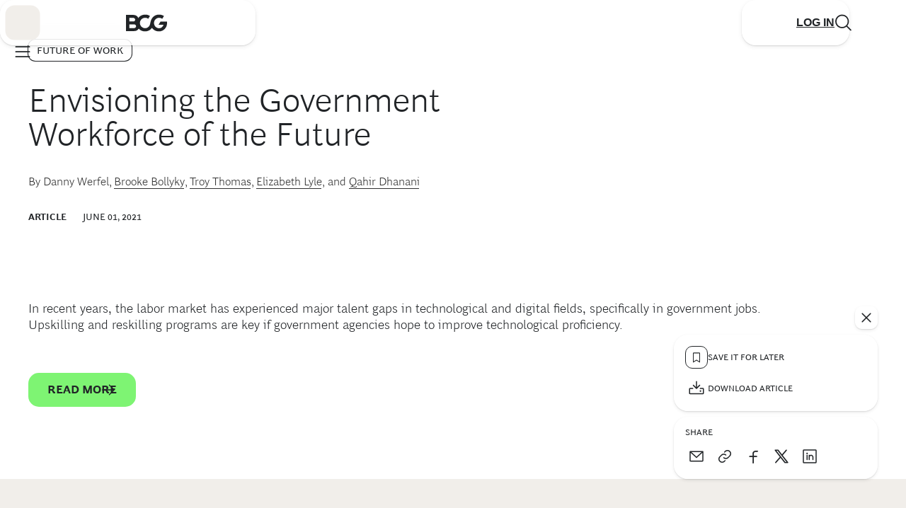

--- FILE ---
content_type: text/html;charset=UTF-8
request_url: https://www.bcg.com/envisioning-the-government-workforce-of-the-future
body_size: 110546
content:

<!DOCTYPE html>
<html class="bsp bluesky no-js nav-closed" lang="en">
<head>
    <meta charset="UTF-8">

    

    <meta property="og:title" content="Envisioning the Government Workforce of the Future">

    <meta property="og:url" content="https://www.bcg.com/envisioning-the-government-workforce-of-the-future">

    <meta property="og:image" content="https://web-assets.bcg.com/dims4/default/40c4426/2147483647/strip/true/resize/1200x630!/format/webp/quality/90/?url=http%3A%2F%2Fboston-consulting-group-brightspot.s3.amazonaws.com%2Ff9%2F67%2Fd928241c4a24a91820d66544f3e1%2Fweb-assets.bcg.webp">

    
    <meta property="og:image:url" content="https://web-assets.bcg.com/dims4/default/40c4426/2147483647/strip/true/resize/1200x630!/format/webp/quality/90/?url=http%3A%2F%2Fboston-consulting-group-brightspot.s3.amazonaws.com%2Ff9%2F67%2Fd928241c4a24a91820d66544f3e1%2Fweb-assets.bcg.webp">
    
    <meta property="og:image:width" content="1200">
    <meta property="og:image:height" content="630">
    <meta property="og:image:type" content="image">
    
    <meta property="og:image:alt" content="envisioning-the-government-workforce-of-the-future">
    


    <meta property="og:description" content="In recent years, the labor market has experienced major talent gaps in technological and digital fields, specifically in government jobs. Upskilling and reskilling programs are key if government agencies hope to improve technological proficiency.">

    <meta property="og:site_name" content="BCG Global">



    <meta property="og:type" content="article">

    <meta property="article:author" content="https://www.bcg.com/about/people/experts/brooke-bollyky">

    <meta property="article:author" content="https://www.bcg.com/about/people/experts/troy-thomas">

    <meta property="article:author" content="https://www.bcg.com/about/people/experts/elizabeth-lyle">

    <meta property="article:author" content="https://www.bcg.com/about/people/experts/qahir-dhanani">

    <meta property="article:published_time" content="2021-10-20T18:10:00.725">

    <meta property="article:modified_time" content="2024-03-28T18:08:17.046">

    
    <meta name="twitter:card" content="summary_large_image"/>
    
    
    
    
    <meta name="twitter:description" content="In recent years, the labor market has experienced major talent gaps in technological and digital fields, specifically in government jobs. Upskilling and reskilling programs are key if government agencies hope to improve technological proficiency."/>
    
    
    <meta name="twitter:image" content="https://web-assets.bcg.com/dims4/default/ea9d3d8/2147483647/strip/true/resize/1200x675!/format/webp/quality/90/?url=http%3A%2F%2Fboston-consulting-group-brightspot.s3.amazonaws.com%2Ff9%2F67%2Fd928241c4a24a91820d66544f3e1%2Fweb-assets.bcg.webp"/>


    
    <meta name="twitter:image:alt" content="envisioning-the-government-workforce-of-the-future"/>
    
    
    <meta name="twitter:site" content="@https://twitter.com/BCG"/>
    
    
    
    <meta name="twitter:title" content="Envisioning the Government Workforce of the Future"/>
    

    <meta property="fb:app_id" content="1653577191538666">




    <meta name="robots" content="max-image-preview:large" />

    <link rel="dns-prefetch" href="//connect.facebook.net" />
    <link rel="dns-prefetch" href="//c.contentsquare.net" />
    <link rel="dns-prefetch" href="//heapanalytics.com" />
    <link rel="dns-prefetch" href="//munchkin.marketo.net" />

    <link rel="preconnect" href="//consent.trustarc.com" />

    
        
        <link rel="preconnect" href="//logon.bcg.com" />
        <link rel="preconnect" href="//web-assets.bcg.com" />
    


    
    

    <style id="global-colors">
        :root {
            /* Grays */
            /* Used for text and elevations */
            --gray-200: #F2F2F2;
            --gray-300: #D4D4D4;
            --gray-400: #B1B1B1;
            --gray-450: #898888;
            --gray-500: #696969;
            --gray-700: #323232;
            --black: #212427;
            --white: #fff;

            /* to promote BCG X from Global, this is for white-on-charcoal */
            --charcoal: #232326;

            /* Neutrals */
            /* Used for backgrounds and dataviz */
            --neutral-200: #F1EEEA;
            --neutral-250: #DCD5CE;
            --neutral-300: #DFD7CD;
            --neutral-400: #C4B5A4;
            --neutral-500: #AB947E;
            --neutral-700: #856E57;

            /* --neutral-200 at 70% opacity */
            --neutral-200-70: #F1EEEA70;

            /* Greens */
            /* Used for backgrounds and dataviz */
            --green-200: #DCF9E3;
            --green-300: #A8F0B8;
            --green-400: #21BF61;
            --green-500: #197A56;
            --green-700: #0E3E1B;

            /* Accents */
            /* Used for primary CTA's */
            --accent-200: #7EF473;
            --accent-300: #71DC68;

            /* Semantics */
            /* Used to convey negative feedback/status or dangerous actions */
            --alert-200: #FCE1DC;
            --alert-400: #D82216;
            --alert-500: #A1150C;
            --alert-700: #660F09;

            --warning-200: #FFFBE8;
            --warning-400: #FFCF24;
            --warning-500: #BD8F1A;
            --warning-700: #7E6011;

            --success-200: #DCF9E3;
            --success-400: #21BF61;

            /* Social Media Colors */
             --social-amazon: #64cfda;
             --social-apple: #7e37bc;
             --social-facebook: #1877F2;
             --social-instagram: #FF0069;
             --social-linkedin: #0077B5;
             --social-rss: #FF702D;
             --social-spotify: #65d46e;
             --social-tiktok: #25F4EE;
             --social-twitter: #000;
             --social-youtube: #FF0000;
        }

    </style>



    <style id="global-vars">
        :root {
            --font-fam-bcg-sans: henderson-bcg-sans, 'Helvetica Neue', Helvetica, Arial,
                sans-serif;

            /* Serif Font: uses a Garamond-like fallback*/
            --font-fam-bcg-serif: henderson-bcg-serif, 'Palatino Linotype', Palatino,
                Garamond, Georgia, serif;

            /* Headline Font: uses a Times-like fallback */
            --font-fam-bcg-headline: henderson-bcg-headline, Cambria, 'Hoefler Text',
                Times, 'Times New Roman', serif;
            /* Sans Fonts */

            /* Mod Fonts */
            --font-fam-bcg-mod: henderson-bcg-mod, 'Palatino Linotype', Palatino, Garamond,
                Georgia, serif;


            --font-family-primary: var(--font-fam-bcg-sans);
            --font-family-headings: var(--font-fam-bcg-sans);

            --font-weight-headings: 300;

            /* for primary links &/or buttons */
            --default-color: ;
            --hover-color: ;
            --active-color: ;
            --disabled-color: ;
            --focus-color: var(--green-500);
            --focus-width: 1px;

            /* for tertiary links &/or buttons */
            --default-color-2: ;
            --hover-color-2: ;
            --active-color-2: ;
            --disabled-color-2: ;
            --focus-color-2: var(--green-500);
            --focus-width-2: 1px;

            /* Default radius for buttons */
            --button-radius: 15px;

            /* Button Variables - Beta Theme */
            /* Primary Button - Animated */
            --primary_button-animated-default_state-background_color: var(--accent-200);
            --primary_button-animated-default_state-text_color: var(--black);
            --primary_button-animated-default_state-svg_color: var(--black);

            --primary_button-animated-hover_state-background_color: var(--accent-200);
            --primary_button-animated-hover_state-text_color: var(--black);
            --primary_button-animated-hover_state-svg_color: var(--black);

            --primary_button-animated-focus_state-background_color: var(--green-700);
            --primary_button-animated-focus_state-text_color: var(--white);
            --primary_button-animated-focus_state-svg_color: var(--white);
            --primary_button-animated-focus_state-shadow_color: var(--green-700);
            --primary_button-animated-focus_state-border_color: var(--white);

            --primary_button-animated-active_state-background_color: var(--green-700);
            --primary_button-animated-active_state-text_color: var(--white);
            --primary_button-animated-active_state-svg_color: var(--white);

            --primary_button-animated-disabled_state-background_color: var(--neutral-250);
            --primary_button-animated-disabled_state-text_color: var(--gray-450);
            --primary_button-animated-disabled_state-svg_color: var(--gray-450);

            /* Primary Button - Non-Animated */
            --primary_button-non_animated-default_state-background_color: var(--accent-200);
            --primary_button-non_animated-default_state-text_color: var(--black);
            --primary_button-non_animated-default_state-svg_color: var(--black);

            --primary_button-non_animated-hover_state-background_color: var(--accent-300);
            --primary_button-non_animated-hover_state-text_color: var(--black);
            --primary_button-non_animated-hover_state-svg_color: var(--black);

            --primary_button-non_animated-focus_state-background_color: var(--green-700);
            --primary_button-non_animated-focus_state-text_color: var(--white);
            --primary_button-non_animated-focus_state-svg_color: var(--white);
            --primary_button-non_animated-focus_state-shadow_color: var(--green-700);
            --primary_button-non_animated-focus_state-border_color: var(--white);

            --primary_button-non_animated-active_state-background_color: var(--green-700);
            --primary_button-non_animated-active_state-text_color: var(--white);
            --primary_button-non_animated-active_state-svg_color: var(--white);

            --primary_button-non_animated-disabled_state-background_color: var(--neutral-250);
            --primary_button-non_animated-disabled_state-text_color: var(--gray-450);
            --primary_button-non_animated-disabled_state-svg_color: var(--gray-450);
            --primary_button-non_animated-disabled_state-border_color: var(--gray-450);

            /* Secondary Button - Animated */
            --secondary_button-animated-default_state-background_color: var(--white);
            --secondary_button-animated-default_state-text_color: var(--black);
            --secondary_button-animated-default_state-svg_color: var(--black);
            --secondary_button-animated-default_state-border_color: var(--black);

            --secondary_button-animated-hover_state-background_color: var(--white);
            --secondary_button-animated-hover_state-text_color: var(--black);
            --secondary_button-animated-hover_state-svg_color: var(--black);
            --secondary_button-animated-hover_state-border_color: var(--black);

            --secondary_button-animated-focus_state-background_color: var(--gray-700);
            --secondary_button-animated-focus_state-text_color: var(--white);
            --secondary_button-animated-focus_state-svg_color: var(--white);
            --secondary_button-animated-focus_state-shadow_color: var(--gray-700);
            --secondary_button-animated-focus_state-border_color: var(--white);

            --secondary_button-animated-active_state-background_color: var(--gray-200);
            --secondary_button-animated-active_state-text_color: var(--black);
            --secondary_button-animated-active_state-svg_color: var(--black);
            --secondary_button-animated-active_state-border_color: var(--black);

            --secondary_button-animated-disabled_state-background_color: var(--white);
            --secondary_button-animated-disabled_state-text_color: var(--gray-450);
            --secondary_button-animated-disabled_state-svg_color: var(--gray-450);
            --secondary_button-animated-disabled_state-border_color: var(--gray-450);

            /* Secondary Button - Non-Animated */
            --secondary_button-non_animated-default_state-background_color: var(--white);
            --secondary_button-non_animated-default_state-text_color: var(--black);
            --secondary_button-non_animated-default_state-svg_color: var(--black);
            --secondary_button-non_animated-default_state-border_color: var(--black);

            --secondary_button-non_animated-hover_state-background_color: var(--accent-300);
            --secondary_button-non_animated-hover_state-text_color: var(--black);
            --secondary_button-non_animated-hover_state-svg_color: var(--black);

            --secondary_button-non_animated-focus_state-background_color: var(--gray-700);
            --secondary_button-non_animated-focus_state-text_color: var(--white);
            --secondary_button-non_animated-focus_state-svg_color: var(--white);
            --secondary_button-non_animated-focus_state-shadow_color: var(--gray-700);
            --secondary_button-non_animated-focus_state-border_color: var(--white);

            --secondary_button-non_animated-active_state-background_color: var(--gray-200);
            --secondary_button-non_animated-active_state-text_color: var(--black);
            --secondary_button-non_animated-active_state-svg_color: var(--black);
            --secondary_button-non_animated-active_state-border_color: var(--black);

            --secondary_button-non_animated-disabled_state-background_color: var(--white);
            --secondary_button-non_animated-disabled_state-text_color: var(--gray-450);
            --secondary_button-non_animated-disabled_state-svg_color: var(--gray-450);
            --secondary_button-non_animated-disabled_state-border_color: var(--gray-450);

            /* Video Button & Icon-Only Button (non-theme specific, same props for both) */
            --video_button-default_state-background_color: var(--accent-200);
            --video_button-default_state-text_color: var(--black);
            --video_button-default_state-svg_color: var(--black);

            --video_button-hover_state-background_color: var(--accent-300);
            --video_button-hover_state-text_color: var(--black);
            --video_button-hover_state-svg_color: var(--black);

            --video_button-focus_state-background_color: var(--green-700);
            --video_button-focus_state-text_color: var(--white);
            --video_button-focus_state-svg_color: var(--white);
            --video_button-focus_state-shadow_color: var(--green-700);
            --video_button-focus_state-border_color: var(--white);

            --video_button-active_state-background_color: var(--green-700);
            --video_button-active_state-text_color: var(--white);
            --video_button-active_state-svg_color: var(--white);

            --icon_only_button-default_state-background_color: var(--accent-200);
            --icon_only_button-default_state-text_color: var(--black);
            --icon_only_button-default_state-svg_color: var(--black);

            --icon_only_button-hover_state-background_color: var(--accent-300);
            --icon_only_button-hover_state-text_color: var(--black);
            --icon_only_button-hover_state-svg_color: var(--black);

            --icon_only_button-focus_state-background_color: var(--green-700);
            --icon_only_button-focus_state-text_color: var(--white);
            --icon_only_button-focus_state-svg_color: var(--white);
            --icon_only_button-focus_state-shadow_color: var(--green-700);
            --icon_only_button-focus_state-border_color: var(--white);

            --icon_only_button-active_state-background_color: var(--green-700);
            --icon_only_button-active_state-text_color: var(--white);
            --icon_only_button-active_state-svg_color: var(--white);

            /* Icon Only Secondary Button - Non-Animated */
            --icon_only_secondary_button-default_state-background_color: var(--white);
            --icon_only_secondary_button-default_state-text_color: var(--black);
            --icon_only_secondary_button-default_state-svg_color: var(--black);
            --icon_only_secondary_button-default_state-border_color: var(--black);

            --icon_only_secondary_button-hover_state-background_color: var(--accent-200);
            --icon_only_secondary_button-hover_state-text_color: var(--black);
            --icon_only_secondary_button-hover_state-svg_color: var(--black);
            --icon_only_secondary_button-hover_state-border_color: var(--white);

            --icon_only_secondary_button-focus_state-background_color: var(--gray-700);
            --icon_only_secondary_button-focus_state-text_color: var(--white);
            --icon_only_secondary_button-focus_state-svg_color: var(--white);
            --icon_only_secondary_button-focus_state-border_color: var(--white);
            --icon_only_secondary_button-focus_state-shadow_color: var(--gray-700);

            --icon_only_secondary_button-active_state-background_color: var(--gray-200);
            --icon_only_secondary_button-active_state-text_color: var(--black);
            --icon_only_secondary_button-active_state-svg_color: var(--black);
            --icon_only_secondary_button-active_state-border_color: var(--black);

            --icon_only_secondary_button-disabled_state-background_color: var(--white);
            --icon_only_secondary_button-disabled_state-text_color: var(--gray-450);
            --icon_only_secondary_button-disabled_state-svg_color: var(--gray-450);
            --icon_only_secondary_button-disabled_state-border_color: var(--gray-450);
        }
    </style>



    <style id="misc-vars">
        :root {
            --cookie-banner-height: 150px;

            @media (min-width: 768px) {
                --cookie-banner-height: 120px;
            }
        }
    </style>

    
    <link rel="preload" href="https://web-assets.bcg.com/resource/0000018f-e39d-d615-a5df-f39fa8390000/styleguide/Global.min.dfacefc29c4b388cf5a287a498b00c19.gz.css" as="style">

    
    <link rel="preload" href="https://web-assets.bcg.com/resource/0000018f-e39d-d615-a5df-f39fa8390000/styleguide/All.min.74bcf5cd89fa12cd5b2d1a5b5916b4f5.gz.js" as="script">

    

    
        
    <!--Adobe Analytics Header, preload link -->
    <link rel="preload" href="//assets.adobedtm.com/launch-EN53a6b017d5e242fa81294be51b6efc9b.min.js" as="script">

    

    <link rel="alternate" href="https://www.bcg.com/envisioning-the-government-workforce-of-the-future" hreflang="x-default" /><link rel="alternate" href="https://www.bcg.com/envisioning-the-government-workforce-of-the-future" hreflang="en" /><link rel="alternate" href="https://www.bcg.com/ja-jp/envisioning-the-government-workforce-of-the-future" hreflang="ja-JP" />

    

    <meta name="lens" content="global" />
    <meta name="sitePrimaryUrl" content="https://www.bcg.com" />
    <meta name="site-id" content="00000171-7e6c-ddea-a971-7eff955e0000" />

    
        
            <style id="critical-css">
                :focus-visible{outline:var(--focus-width) solid var(--focus-color)}:focus-visible:has(>svg){outline:none}:focus-visible:has(>svg)>svg{outline:var(--focus-width) solid var(--focus-color)}a:focus-visible:has(>picture img){outline:none}a:focus-visible:has(>picture img)>picture img{outline:var(--focus-width) solid var(--focus-color)}html{box-sizing:border-box}*,:after,:before{box-sizing:inherit}abbr,address,article,aside,audio,b,blockquote,body,canvas,caption,cite,code,dd,del,details,dfn,div,dl,dt,em,fieldset,figcaption,figure,footer,form,h1,h2,h3,h4,h5,h6,header,hgroup,html,i,iframe,img,ins,kbd,label,legend,li,mark,menu,nav,object,ol,p,pre,q,samp,section,small,span,strong,sub,summary,sup,table,tbody,td,tfoot,th,thead,time,tr,ul,var,video{margin:0;padding:0;border:0;outline:0;font-size:100%;vertical-align:baseline;background:transparent}body{line-height:1}article,aside,details,figcaption,figure,footer,header,hgroup,menu,nav,section{display:block}nav ul{list-style:none}blockquote,q{quotes:none}blockquote:after,blockquote:before,q:after,q:before{content:"";content:none}a{background:transparent;font-size:100%;margin:0;padding:0;text-decoration:none;vertical-align:baseline}a,a:hover{cursor:pointer}ins{text-decoration:none}ins,mark{background-color:#ff9;color:#000}mark{font-style:italic;font-weight:700}del{text-decoration:line-through}abbr[title],dfn[title]{border-bottom:1px dotted;cursor:help}table{border-collapse:collapse;border-spacing:0}hr{display:block;height:1px;border:0;border-top:1px solid #ccc;margin:1em 0;padding:0}input,select{vertical-align:middle}body{margin:0}::placeholder{color:var(--gray-500);font-style:normal;font-weight:300}::-webkit-input-placeholder{color:var(--gray-500);font-style:normal;font-weight:300}::-moz-placeholder{color:var(--gray-500);font-style:normal;font-weight:300}:-ms-input-placeholder{color:var(--gray-500);font-style:normal;font-weight:300}:root{--box-shadow:0px 1px 2px 0px rgba(0,0,0,0.12),0px 2px 6px 0px rgba(0,0,0,0.08)}body:before{border:0;clip:rect(0,0,0,0);height:1px;margin:-1px;padding:0;position:absolute;width:1px;content:"mq-xs";visibility:hidden}@media (min-width:768px){body:before{content:"mq-sm"}}@media (min-width:1024px){body:before{content:"mq-md"}}@media (min-width:1440px){body:before{content:"mq-lg"}}@media (min-width:1920px){body:before{content:"mq-xl"}}.sr-only{border:0;clip:rect(0,0,0,0);height:1px;margin:-1px;padding:0;position:absolute;width:1px}.undo-sr-only{clip:inherit;height:auto;margin:0;overflow:visible;position:relative;width:auto}.clearfix:after{content:" ";visibility:hidden;display:block;height:0;clear:both}.loading-icon{border-radius:50%;width:1.5em;height:1.5em;animation-fill-mode:both;animation:load7 1.8s ease-in-out infinite;color:#000;font-size:10px;margin:0 auto;position:relative;text-indent:-9999em;transform:translateZ(0);animation-delay:-.16s}.loading-icon:after,.loading-icon:before{content:"";position:absolute;top:0;border-radius:50%;width:1.5em;height:1.5em;animation-fill-mode:both;animation:load7 1.8s ease-in-out infinite}.loading-icon:before{left:-3.5em;animation-delay:-.32s}.loading-icon:after{left:3.5em}@keyframes load7{0%,80%,to{box-shadow:0 1.5em 0 -1.3em}40%{box-shadow:0 1.5em 0 0}}.loading-animation_page-level{--height:50px;--width:150px}.loading-animation_page-level:before{content:"";position:fixed;top:0;left:0;width:100vw;height:100vh;background:hsla(0,0%,100%,.2);-webkit-backdrop-filter:blur(4px);backdrop-filter:blur(4px);z-index:1;visibility:visible;clip:unset}.loading-animation_page-level:after{content:"";position:fixed;top:calc(50vh - var(--height)/2);left:calc(50vw - var(--width)/2);height:var(--height);width:var(--width);background-image:var(--beta-loading-animation);background-size:100%;z-index:2}:root{--spacing-0:0;--spacing-4:2px;--spacing-8:4px;--spacing-12:8px;--spacing-16:12px;--spacing-24:16px;--spacing-32:24px;--spacing-32b:20px;--spacing-40:32px;--spacing-48:32px;--spacing-56:32px;--spacing-d:8px;--spacing-f:16px;--spacing-g:24px;--spacing-h:32px}@media (min-width:768px){:root{--spacing-4:4px;--spacing-8:8px;--spacing-12:12px;--spacing-16:16px;--spacing-24:24px;--spacing-32:32px;--spacing-32b:32px;--spacing-40:40px;--spacing-48:40px;--spacing-56:40px;--spacing-d:16px;--spacing-f:24px;--spacing-g:40px;--spacing-h:48px}}@media (min-width:1024px){:root{--spacing-48:48px;--spacing-56:56px}}@media (min-width:1920px){:root{--spacing-4:8px;--spacing-8:12px;--spacing-12:16px;--spacing-16:24px;--spacing-24:32px;--spacing-32:40px;--spacing-32b:40px;--spacing-40:48px;--spacing-48:56px;--spacing-56:72px;--spacing-d:24px;--spacing-f:40px;--spacing-g:48px;--spacing-h:56px}}.margin-h{margin:var(--spacing-h)}.margin-inline-h{margin-inline:var(--spacing-h)}.margin-block-h{margin-block:var(--spacing-h)}.padding-h{margin:var(--spacing-h)}.padding-inline-h{margin-inline:var(--spacing-h)}.padding-block-h{margin-block:var(--spacing-h)}.margin-g{margin:var(--spacing-g)}.margin-inline-g{margin-inline:var(--spacing-g)}.margin-block-g{margin-block:var(--spacing-g)}.padding-g{margin:var(--spacing-g)}.padding-inline-g{margin-inline:var(--spacing-g)}.padding-block-g{margin-block:var(--spacing-g)}.margin-f{margin:var(--spacing-f)}.margin-inline-f{margin-inline:var(--spacing-f)}.margin-block-f{margin-block:var(--spacing-f)}.padding-f{margin:var(--spacing-f)}.padding-inline-f{margin-inline:var(--spacing-f)}.padding-block-f{margin-block:var(--spacing-f)}.margin-d{margin:var(--spacing-d)}.margin-inline-d{margin-inline:var(--spacing-d)}.margin-block-d{margin-block:var(--spacing-d)}.padding-d{margin:var(--spacing-d)}.padding-inline-d{margin-inline:var(--spacing-d)}.padding-block-d{margin-block:var(--spacing-d)}.margin-56{margin:var(--spacing-56)}.margin-inline-56{margin-inline:var(--spacing-56)}.margin-block-56{margin-block:var(--spacing-56)}.padding-56{margin:var(--spacing-56)}.padding-inline-56{margin-inline:var(--spacing-56)}.padding-block-56{margin-block:var(--spacing-56)}.margin-48{margin:var(--spacing-48)}.margin-inline-48{margin-inline:var(--spacing-48)}.margin-block-48{margin-block:var(--spacing-48)}.padding-48{margin:var(--spacing-48)}.padding-inline-48{margin-inline:var(--spacing-48)}.padding-block-48{margin-block:var(--spacing-48)}.margin-40{margin:var(--spacing-40)}.margin-inline-40{margin-inline:var(--spacing-40)}.margin-block-40{margin-block:var(--spacing-40)}.padding-40{margin:var(--spacing-40)}.padding-inline-40{margin-inline:var(--spacing-40)}.padding-block-40{margin-block:var(--spacing-40)}.margin-32b{margin:var(--spacing-32b)}.margin-inline-32b{margin-inline:var(--spacing-32b)}.margin-block-32b{margin-block:var(--spacing-32b)}.padding-32b{margin:var(--spacing-32b)}.padding-inline-32b{margin-inline:var(--spacing-32b)}.padding-block-32b{margin-block:var(--spacing-32b)}.margin-32{margin:var(--spacing-32)}.margin-inline-32{margin-inline:var(--spacing-32)}.margin-block-32{margin-block:var(--spacing-32)}.padding-32{margin:var(--spacing-32)}.padding-inline-32{margin-inline:var(--spacing-32)}.padding-block-32{margin-block:var(--spacing-32)}.margin-24{margin:var(--spacing-24)}.margin-inline-24{margin-inline:var(--spacing-24)}.margin-block-24{margin-block:var(--spacing-24)}.padding-24{margin:var(--spacing-24)}.padding-inline-24{margin-inline:var(--spacing-24)}.padding-block-24{margin-block:var(--spacing-24)}.margin-16{margin:var(--spacing-16)}.margin-inline-16{margin-inline:var(--spacing-16)}.margin-block-16{margin-block:var(--spacing-16)}.padding-16{margin:var(--spacing-16)}.padding-inline-16{margin-inline:var(--spacing-16)}.padding-block-16{margin-block:var(--spacing-16)}.margin-12{margin:var(--spacing-12)}.margin-inline-12{margin-inline:var(--spacing-12)}.margin-block-12{margin-block:var(--spacing-12)}.padding-12{margin:var(--spacing-12)}.padding-inline-12{margin-inline:var(--spacing-12)}.padding-block-12{margin-block:var(--spacing-12)}.margin-8{margin:var(--spacing-8)}.margin-inline-8{margin-inline:var(--spacing-8)}.margin-block-8{margin-block:var(--spacing-8)}.padding-8{margin:var(--spacing-8)}.padding-inline-8{margin-inline:var(--spacing-8)}.padding-block-8{margin-block:var(--spacing-8)}.margin-4{margin:var(--spacing-4)}.margin-inline-4{margin-inline:var(--spacing-4)}.margin-block-4{margin-block:var(--spacing-4)}.padding-4{margin:var(--spacing-4)}.padding-inline-4{margin-inline:var(--spacing-4)}.padding-block-4{margin-block:var(--spacing-4)}:root{--gap-spacing-d:var(--spacing-d);--gap-spacing-f:var(--spacing-f);--gap-spacing-g:var(--spacing-g);--gap-spacing-h:var(--spacing-h);--gap-d:var(--spacing-d);--gap-f:var(--spacing-f);--gap-g:var(--spacing-g);--gap-h:var(--spacing-h);--space-a:2px;--space-b:4px;--space-c:8px;--space-d:8px;--space-e:12px;--space-f:16px;--space-g:24px;--space-h:24px;--space-i:32px;--space-j:32px;--space-64:56px;--space-72:64px}@media (min-width:768px){:root{--space-a:4px;--space-b:8px;--space-c:12px;--space-d:16px;--space-e:20px;--space-f:24px;--space-g:32px;--space-h:40px;--space-i:48px;--space-j:40px;--space-64:64px;--space-72:72px}}@media (min-width:1024px){:root{--space-a:4px;--space-b:8px;--space-c:12px;--space-d:16px;--space-e:20px;--space-f:24px;--space-g:32px;--space-h:40px;--space-i:48px;--space-j:56px;--space-64:64px;--space-72:72px}}@media (min-width:1920px){:root{--space-a:8px;--space-b:16px;--space-c:16px;--space-d:24px;--space-e:32px;--space-f:32px;--space-g:40px;--space-h:48px;--space-i:56px;--space-j:72px;--space-64:72px;--space-72:80px}}.bluesky:not(.bluesky-bcgx) [data-bcgx-only]{display:none}body{color:var(--black);font-family:var(--font-family-primary)}.EventsPageLead__content h2,.EventsPageLead__content h3,.EventsPageLead__content h4,.h1,.h2,.h3,.h4,.h5,.h6,.RichTextElements h2,.RichTextElements h3,.RichTextElements h4,h1,h2,h3,h4,h5,h6{margin:0;font-weight:var(--font-weight-headings);font-family:var(--font-family-headings)}.text1,.text2,.text3,.text4,.text5,.text6{margin:0;font-weight:300;font-family:var(--font-family-primary)}.h1,.h1 a,.h1 span,.text1,.text1 a,.text1 span,h1,h1 a,h1 span{font-size:38px;line-height:110%}@media (min-width:390px){.h1,.h1 a,.h1 span,.text1,.text1 a,.text1 span,h1,h1 a,h1 span{font-size:48px}}@media (min-width:768px){.h1,.h1 a,.h1 span,.text1,.text1 a,.text1 span,h1,h1 a,h1 span{font-size:60px}}@media (min-width:1024px){.h1,.h1 a,.h1 span,.text1,.text1 a,.text1 span,h1,h1 a,h1 span{font-size:68px}}@media (min-width:1440px){.h1,.h1 a,.h1 span,.text1,.text1 a,.text1 span,h1,h1 a,h1 span{font-size:86px}}@media (min-width:1920px){.h1,.h1 a,.h1 span,.text1,.text1 a,.text1 span,h1,h1 a,h1 span{font-size:128px}}@media (min-width:390px){.h1,.h1 a,.h1 span,.text1,.text1 a,.text1 span,h1,h1 a,h1 span{line-height:110%}}@media (min-width:768px){.h1,.h1 a,.h1 span,.text1,.text1 a,.text1 span,h1,h1 a,h1 span{line-height:100%}}@media (min-width:1024px){.h1,.h1 a,.h1 span,.text1,.text1 a,.text1 span,h1,h1 a,h1 span{line-height:100%}}@media (min-width:1440px){.h1,.h1 a,.h1 span,.text1,.text1 a,.text1 span,h1,h1 a,h1 span{line-height:100%}}@media (min-width:1920px){.h1,.h1 a,.h1 span,.text1,.text1 a,.text1 span,h1,h1 a,h1 span{line-height:100%}}.EventsPageLead__content h2,.h2,.h2 a,.h2 span,.RichTextElements h2,.text2,.text2 a,.text2 span,h2,h2 a,h2 span{font-size:28px;line-height:120%}@media (min-width:390px){.EventsPageLead__content h2,.h2,.h2 a,.h2 span,.RichTextElements h2,.text2,.text2 a,.text2 span,h2,h2 a,h2 span{font-size:40px}}@media (min-width:768px){.EventsPageLead__content h2,.h2,.h2 a,.h2 span,.RichTextElements h2,.text2,.text2 a,.text2 span,h2,h2 a,h2 span{font-size:44px}}@media (min-width:1024px){.EventsPageLead__content h2,.h2,.h2 a,.h2 span,.RichTextElements h2,.text2,.text2 a,.text2 span,h2,h2 a,h2 span{font-size:48px}}@media (min-width:1440px){.EventsPageLead__content h2,.h2,.h2 a,.h2 span,.RichTextElements h2,.text2,.text2 a,.text2 span,h2,h2 a,h2 span{font-size:52px}}@media (min-width:1920px){.EventsPageLead__content h2,.h2,.h2 a,.h2 span,.RichTextElements h2,.text2,.text2 a,.text2 span,h2,h2 a,h2 span{font-size:96px}}@media (min-width:390px){.EventsPageLead__content h2,.h2,.h2 a,.h2 span,.RichTextElements h2,.text2,.text2 a,.text2 span,h2,h2 a,h2 span{line-height:120%}}@media (min-width:768px){.EventsPageLead__content h2,.h2,.h2 a,.h2 span,.RichTextElements h2,.text2,.text2 a,.text2 span,h2,h2 a,h2 span{line-height:100%}}@media (min-width:1024px){.EventsPageLead__content h2,.h2,.h2 a,.h2 span,.RichTextElements h2,.text2,.text2 a,.text2 span,h2,h2 a,h2 span{line-height:100%}}@media (min-width:1440px){.EventsPageLead__content h2,.h2,.h2 a,.h2 span,.RichTextElements h2,.text2,.text2 a,.text2 span,h2,h2 a,h2 span{line-height:100%}}@media (min-width:1920px){.EventsPageLead__content h2,.h2,.h2 a,.h2 span,.RichTextElements h2,.text2,.text2 a,.text2 span,h2,h2 a,h2 span{line-height:100%}}.EventsPageLead__content h3,.h3,.h3 a,.h3 span,.RichTextElements h3,.text3,.text3 a,.text3 span,h3,h3 a,h3 span{font-size:24px;line-height:120%}@media (min-width:390px){.EventsPageLead__content h3,.h3,.h3 a,.h3 span,.RichTextElements h3,.text3,.text3 a,.text3 span,h3,h3 a,h3 span{font-size:32px}}@media (min-width:768px){.EventsPageLead__content h3,.h3,.h3 a,.h3 span,.RichTextElements h3,.text3,.text3 a,.text3 span,h3,h3 a,h3 span{font-size:38px}}@media (min-width:1024px){.EventsPageLead__content h3,.h3,.h3 a,.h3 span,.RichTextElements h3,.text3,.text3 a,.text3 span,h3,h3 a,h3 span{font-size:40px}}@media (min-width:1440px){.EventsPageLead__content h3,.h3,.h3 a,.h3 span,.RichTextElements h3,.text3,.text3 a,.text3 span,h3,h3 a,h3 span{font-size:44px}}@media (min-width:1920px){.EventsPageLead__content h3,.h3,.h3 a,.h3 span,.RichTextElements h3,.text3,.text3 a,.text3 span,h3,h3 a,h3 span{font-size:52px}}@media (min-width:390px){.EventsPageLead__content h3,.h3,.h3 a,.h3 span,.RichTextElements h3,.text3,.text3 a,.text3 span,h3,h3 a,h3 span{line-height:120%}}@media (min-width:768px){.EventsPageLead__content h3,.h3,.h3 a,.h3 span,.RichTextElements h3,.text3,.text3 a,.text3 span,h3,h3 a,h3 span{line-height:100%}}@media (min-width:1024px){.EventsPageLead__content h3,.h3,.h3 a,.h3 span,.RichTextElements h3,.text3,.text3 a,.text3 span,h3,h3 a,h3 span{line-height:100%}}@media (min-width:1440px){.EventsPageLead__content h3,.h3,.h3 a,.h3 span,.RichTextElements h3,.text3,.text3 a,.text3 span,h3,h3 a,h3 span{line-height:100%}}@media (min-width:1920px){.EventsPageLead__content h3,.h3,.h3 a,.h3 span,.RichTextElements h3,.text3,.text3 a,.text3 span,h3,h3 a,h3 span{line-height:100%}}.EventsPageLead__content h4,.h4,.h4 a,.h4 span,.RichTextElements h4,.text4,.text4 a,.text4 span,h4,h4 a,h4 span{font-size:20px;line-height:130%}@media (min-width:390px){.EventsPageLead__content h4,.h4,.h4 a,.h4 span,.RichTextElements h4,.text4,.text4 a,.text4 span,h4,h4 a,h4 span{font-size:24px}}@media (min-width:768px){.EventsPageLead__content h4,.h4,.h4 a,.h4 span,.RichTextElements h4,.text4,.text4 a,.text4 span,h4,h4 a,h4 span{font-size:28px}}@media (min-width:1024px){.EventsPageLead__content h4,.h4,.h4 a,.h4 span,.RichTextElements h4,.text4,.text4 a,.text4 span,h4,h4 a,h4 span{font-size:32px}}@media (min-width:1440px){.EventsPageLead__content h4,.h4,.h4 a,.h4 span,.RichTextElements h4,.text4,.text4 a,.text4 span,h4,h4 a,h4 span{font-size:32px}}@media (min-width:1920px){.EventsPageLead__content h4,.h4,.h4 a,.h4 span,.RichTextElements h4,.text4,.text4 a,.text4 span,h4,h4 a,h4 span{font-size:44px}}@media (min-width:390px){.EventsPageLead__content h4,.h4,.h4 a,.h4 span,.RichTextElements h4,.text4,.text4 a,.text4 span,h4,h4 a,h4 span{line-height:130%}}@media (min-width:768px){.EventsPageLead__content h4,.h4,.h4 a,.h4 span,.RichTextElements h4,.text4,.text4 a,.text4 span,h4,h4 a,h4 span{line-height:120%}}@media (min-width:1024px){.EventsPageLead__content h4,.h4,.h4 a,.h4 span,.RichTextElements h4,.text4,.text4 a,.text4 span,h4,h4 a,h4 span{line-height:120%}}@media (min-width:1440px){.EventsPageLead__content h4,.h4,.h4 a,.h4 span,.RichTextElements h4,.text4,.text4 a,.text4 span,h4,h4 a,h4 span{line-height:120%}}@media (min-width:1920px){.EventsPageLead__content h4,.h4,.h4 a,.h4 span,.RichTextElements h4,.text4,.text4 a,.text4 span,h4,h4 a,h4 span{line-height:120%}}.h5,.h5 a,.h5 span,.text5,.text5 a,.text5 span,h5,h5 a,h5 span{font-size:18px;line-height:120%}@media (min-width:390px){.h5,.h5 a,.h5 span,.text5,.text5 a,.text5 span,h5,h5 a,h5 span{font-size:22px}}@media (min-width:768px){.h5,.h5 a,.h5 span,.text5,.text5 a,.text5 span,h5,h5 a,h5 span{font-size:23px}}@media (min-width:1024px){.h5,.h5 a,.h5 span,.text5,.text5 a,.text5 span,h5,h5 a,h5 span{font-size:24px}}@media (min-width:1440px){.h5,.h5 a,.h5 span,.text5,.text5 a,.text5 span,h5,h5 a,h5 span{font-size:28px}}@media (min-width:1920px){.h5,.h5 a,.h5 span,.text5,.text5 a,.text5 span,h5,h5 a,h5 span{font-size:32px}}.bluesky-bcgx .h5,.bluesky-bcgx .h5 a,.bluesky-bcgx .h5 span,.bluesky-bcgx .text5,.bluesky-bcgx .text5 a,.bluesky-bcgx .text5 span,.bluesky-bcgx h5,.bluesky-bcgx h5 a,.bluesky-bcgx h5 span{font-family:var(--font-family-primary);font-weight:var(--font-weight-primary)}.h6,.h6 a,.h6 span,.text6,.text6 a,.text6 span,h6,h6 a,h6 span{font-size:16px;line-height:120%}@media (min-width:390px){.h6,.h6 a,.h6 span,.text6,.text6 a,.text6 span,h6,h6 a,h6 span{font-size:18px}}@media (min-width:768px){.h6,.h6 a,.h6 span,.text6,.text6 a,.text6 span,h6,h6 a,h6 span{font-size:20px}}@media (min-width:1024px){.h6,.h6 a,.h6 span,.text6,.text6 a,.text6 span,h6,h6 a,h6 span{font-size:22px}}@media (min-width:1440px){.h6,.h6 a,.h6 span,.text6,.text6 a,.text6 span,h6,h6 a,h6 span{font-size:24px}}@media (min-width:1920px){.h6,.h6 a,.h6 span,.text6,.text6 a,.text6 span,h6,h6 a,h6 span{font-size:28px}}.bluesky-bcgx .h6,.bluesky-bcgx .h6 a,.bluesky-bcgx .h6 span,.bluesky-bcgx .text6,.bluesky-bcgx .text6 a,.bluesky-bcgx .text6 span,.bluesky-bcgx h6,.bluesky-bcgx h6 a,.bluesky-bcgx h6 span{font-family:var(--font-family-primary);font-weight:var(--font-weight-primary)}.body-lg-bold{font-weight:700;font-size:15px;line-height:130%}@media (min-width:390px){.body-lg-bold{font-size:16px}}@media (min-width:768px){.body-lg-bold{font-size:17px}}@media (min-width:1024px){.body-lg-bold{font-size:18px}}@media (min-width:1440px){.body-lg-bold{font-size:20px}}@media (min-width:1920px){.body-lg-bold{font-size:24px}}.body-lg-hyperlink{font-weight:700;--textColor:currentColor;--hrGapColor:transparent;--transitionSpeed:0.5s;color:var(--textColor);background-image:linear-gradient(90deg,var(--textColor),var(--textColor) 47%,var(--hrGapColor) 0,var(--hrGapColor) 53%,var(--textColor) 0,var(--textColor));background-repeat:no-repeat;background-position:101% bottom;background-size:210% 1px;transition:background var(--transitionSpeed) cubic-bezier(.64,2,.67,1.53) allow-discrete;padding-bottom:2px;font-size:15px;line-height:130%}.body-lg-hyperlink:focus-visible,.body-lg-hyperlink:hover{background-position:0 100%}@media (min-width:390px){.body-lg-hyperlink{font-size:16px}}@media (min-width:768px){.body-lg-hyperlink{font-size:17px}}@media (min-width:1024px){.body-lg-hyperlink{font-size:18px}}@media (min-width:1440px){.body-lg-hyperlink{font-size:20px}}@media (min-width:1920px){.body-lg-hyperlink{font-size:24px}}.body-lg-regular{font-weight:400;font-size:15px;line-height:130%}@media (min-width:390px){.body-lg-regular{font-size:16px}}@media (min-width:768px){.body-lg-regular{font-size:17px}}@media (min-width:1024px){.body-lg-regular{font-size:18px}}@media (min-width:1440px){.body-lg-regular{font-size:20px}}@media (min-width:1920px){.body-lg-regular{font-size:24px}}.body-lg-italic{font-style:italic;font-size:15px;line-height:130%}@media (min-width:390px){.body-lg-italic{font-size:16px}}@media (min-width:768px){.body-lg-italic{font-size:17px}}@media (min-width:1024px){.body-lg-italic{font-size:18px}}@media (min-width:1440px){.body-lg-italic{font-size:20px}}@media (min-width:1920px){.body-lg-italic{font-size:24px}}.body-lg-light,.EventsPageLead__content,.RichTextElements{font-weight:300;font-size:15px;line-height:130%}@media (min-width:390px){.body-lg-light,.EventsPageLead__content,.RichTextElements{font-size:16px}}@media (min-width:768px){.body-lg-light,.EventsPageLead__content,.RichTextElements{font-size:17px}}@media (min-width:1024px){.body-lg-light,.EventsPageLead__content,.RichTextElements{font-size:18px}}@media (min-width:1440px){.body-lg-light,.EventsPageLead__content,.RichTextElements{font-size:20px}}@media (min-width:1920px){.body-lg-light,.EventsPageLead__content,.RichTextElements{font-size:24px}}.body-md-bold{font-weight:700;font-size:13px;line-height:140%}@media (min-width:390px){.body-md-bold{font-size:14px}}@media (min-width:768px){.body-md-bold{font-size:15px}}@media (min-width:1024px){.body-md-bold{font-size:15px}}@media (min-width:1440px){.body-md-bold{font-size:16px}}@media (min-width:1920px){.body-md-bold{font-size:18px}}.body-md-regular{font-weight:400;font-size:13px;line-height:140%}@media (min-width:390px){.body-md-regular{font-size:14px}}@media (min-width:768px){.body-md-regular{font-size:15px}}@media (min-width:1024px){.body-md-regular{font-size:15px}}@media (min-width:1440px){.body-md-regular{font-size:16px}}@media (min-width:1920px){.body-md-regular{font-size:18px}}.body-md-italic{font-style:italic;font-size:13px;line-height:140%}@media (min-width:390px){.body-md-italic{font-size:14px}}@media (min-width:768px){.body-md-italic{font-size:15px}}@media (min-width:1024px){.body-md-italic{font-size:15px}}@media (min-width:1440px){.body-md-italic{font-size:16px}}@media (min-width:1920px){.body-md-italic{font-size:18px}}.body-md-light{font-weight:300;font-size:13px;line-height:140%}@media (min-width:390px){.body-md-light{font-size:14px}}@media (min-width:768px){.body-md-light{font-size:15px}}@media (min-width:1024px){.body-md-light{font-size:15px}}@media (min-width:1440px){.body-md-light{font-size:16px}}@media (min-width:1920px){.body-md-light{font-size:18px}}.body-sm-regular{font-weight:400;font-size:12px;line-height:140%}@media (min-width:390px){.body-sm-regular{font-size:12px}}@media (min-width:768px){.body-sm-regular{font-size:13px}}@media (min-width:1024px){.body-sm-regular{font-size:13px}}@media (min-width:1440px){.body-sm-regular{font-size:14px}}@media (min-width:1920px){.body-sm-regular{font-size:16px}}.body-sm-italic{font-style:italic;font-size:12px;line-height:140%}@media (min-width:390px){.body-sm-italic{font-size:12px}}@media (min-width:768px){.body-sm-italic{font-size:13px}}@media (min-width:1024px){.body-sm-italic{font-size:13px}}@media (min-width:1440px){.body-sm-italic{font-size:14px}}@media (min-width:1920px){.body-sm-italic{font-size:16px}}.label-md-regular{font-weight:400;text-transform:uppercase;font-size:11px;line-height:100%}@media (min-width:390px){.label-md-regular{font-size:12px}}@media (min-width:768px){.label-md-regular{font-size:13px}}@media (min-width:1024px){.label-md-regular{font-size:13px}}@media (min-width:1440px){.label-md-regular{font-size:14px}}@media (min-width:1920px){.label-md-regular{font-size:16px}}.label-md-bold{text-transform:uppercase;font-weight:700;font-size:11px;line-height:100%}@media (min-width:390px){.label-md-bold{font-size:12px}}@media (min-width:768px){.label-md-bold{font-size:13px}}@media (min-width:1024px){.label-md-bold{font-size:13px}}@media (min-width:1440px){.label-md-bold{font-size:14px}}@media (min-width:1920px){.label-md-bold{font-size:16px}}.label-sm-bold{text-transform:uppercase;font-weight:700;font-size:10px;line-height:100%}@media (min-width:390px){.label-sm-bold{font-size:10px}}@media (min-width:768px){.label-sm-bold{font-size:11px}}@media (min-width:1024px){.label-sm-bold{font-size:11px}}@media (min-width:1440px){.label-sm-bold{font-size:12px}}@media (min-width:1920px){.label-sm-bold{font-size:14px}}.label-sm-regular{font-weight:400;text-transform:uppercase;font-size:10px;line-height:100%}@media (min-width:390px){.label-sm-regular{font-size:10px}}@media (min-width:768px){.label-sm-regular{font-size:11px}}@media (min-width:1024px){.label-sm-regular{font-size:11px}}@media (min-width:1440px){.label-sm-regular{font-size:12px}}@media (min-width:1920px){.label-sm-regular{font-size:14px}}.label-sm-regular-siderail-to-match-figma{font-weight:400;text-transform:uppercase;font-size:12px;line-height:100%}@media (min-width:390px){.label-sm-regular-siderail-to-match-figma{font-size:12px}}@media (min-width:768px){.label-sm-regular-siderail-to-match-figma{font-size:12px}}@media (min-width:1024px){.label-sm-regular-siderail-to-match-figma{font-size:12px}}@media (min-width:1440px){.label-sm-regular-siderail-to-match-figma{font-size:12px}}@media (min-width:1920px){.label-sm-regular-siderail-to-match-figma{font-size:14px}}.caption-sm-regular{font-size:10px;line-height:140%;font-weight:400}@media (min-width:390px){.caption-sm-regular{font-size:12px}}@media (min-width:768px){.caption-sm-regular{font-size:12px}}@media (min-width:1024px){.caption-sm-regular{font-size:12px}}@media (min-width:1440px){.caption-sm-regular{font-size:12px}}@media (min-width:1920px){.caption-sm-regular{font-size:14px}}.caption-sm-bold{font-size:10px;line-height:140%;font-weight:700}@media (min-width:390px){.caption-sm-bold{font-size:12px}}@media (min-width:768px){.caption-sm-bold{font-size:12px}}@media (min-width:1024px){.caption-sm-bold{font-size:12px}}@media (min-width:1440px){.caption-sm-bold{font-size:12px}}@media (min-width:1920px){.caption-sm-bold{font-size:14px}}.caption-sm-hyperlink{font-size:10px;line-height:140%;font-weight:700}@media (min-width:390px){.caption-sm-hyperlink{font-size:12px}}@media (min-width:768px){.caption-sm-hyperlink{font-size:12px}}@media (min-width:1024px){.caption-sm-hyperlink{font-size:12px}}@media (min-width:1440px){.caption-sm-hyperlink{font-size:12px}}@media (min-width:1920px){.caption-sm-hyperlink{font-size:14px}}.button-lg-bold{font-weight:700;line-height:100%;text-transform:uppercase;font-size:12px}@media (min-width:390px){.button-lg-bold{font-size:14px}}@media (min-width:768px){.button-lg-bold{font-size:14px}}@media (min-width:1024px){.button-lg-bold{font-size:16px}}@media (min-width:1440px){.button-lg-bold{font-size:16px}}@media (min-width:1920px){.button-lg-bold{font-size:18px}}.button-md-bold{font-weight:700;line-height:100%;text-transform:uppercase;font-size:11px}@media (min-width:390px){.button-md-bold{font-size:13px}}@media (min-width:768px){.button-md-bold{font-size:13px}}@media (min-width:1024px){.button-md-bold{font-size:14px}}@media (min-width:1440px){.button-md-bold{font-size:14px}}@media (min-width:1920px){.button-md-bold{font-size:16px}}.button-sm-bold{font-weight:700;line-height:100%;text-transform:uppercase;font-size:10px}@media (min-width:390px){.button-sm-bold{font-size:12px}}@media (min-width:768px){.button-sm-bold{font-size:12px}}@media (min-width:1024px){.button-sm-bold{font-size:12px}}@media (min-width:1440px){.button-sm-bold{font-size:12px}}@media (min-width:1920px){.button-sm-bold{font-size:14px}}.highlight-lg-light{font-weight:300;line-height:110%;text-transform:uppercase;font-size:40px}@media (min-width:390px){.highlight-lg-light{font-size:48px}}@media (min-width:768px){.highlight-lg-light{font-size:52px}}@media (min-width:1024px){.highlight-lg-light{font-size:58px}}@media (min-width:1440px){.highlight-lg-light{font-size:68px}}@media (min-width:1920px){.highlight-lg-light{font-size:108px}}.ui-flexible-card-hidden-content-size-h4{font-size:20px}@media (min-width:390px){.ui-flexible-card-hidden-content-size-h4{font-size:24px}}@media (min-width:768px){.ui-flexible-card-hidden-content-size-h4{font-size:28px}}@media (min-width:1024px){.ui-flexible-card-hidden-content-size-h4{font-size:32px}}@media (min-width:1440px){.ui-flexible-card-hidden-content-size-h4{font-size:32px}}@media (min-width:1920px){.ui-flexible-card-hidden-content-size-h4{font-size:44px}}.Button{--buttonPaddingInline:24px;--iconSize:24px;padding:var(--buttonPaddingBlock) var(--buttonPaddingInline);position:relative;border:3px solid transparent;overflow:hidden;display:inline-block;border-radius:var(--button-radius);cursor:pointer;text-decoration:none;font-weight:700;line-height:100%;text-transform:uppercase;font-size:12px}@media (min-width:390px){.Button{font-size:14px}}@media (min-width:768px){.Button{font-size:14px}}@media (min-width:1024px){.Button{font-size:16px}}@media (min-width:1440px){.Button{font-size:16px}}@media (min-width:1920px){.Button{font-size:18px}}.Button a{color:inherit}.Button svg{display:block;height:var(--iconSize);width:var(--iconSize)}.Button:focus-visible svg{outline:none}.Button:focus{background-clip:padding-box}.Button.disabled,.Button .disabled,.Button:disabled{background-color:var(--primary_button-non_animated-disabled_state-background_color,var(--gray-300));color:var(--primary_button-non_animated-disabled_state-text_color,var(--gray-450));box-shadow:none;pointer-events:none}.Button.disabled svg,.Button .disabled svg,.Button:disabled svg{fill:var(--primary_button-non_animated-disabled_state-svg_color,var(--gray-450))}.Button.hidden,.Button .hidden,.Button[hidden]{display:none}.buttonAnimationStyles{--cta-button-animation-timing:0.35s;--cta-button-icon-rest-position:var(--buttonPaddingInline);--cta-button-icon-hidden-position:-25px;--cta-button-expanded-padding:55px}.buttonAnimationStyles.icon-can-animate,.buttonAnimationStyles:has(use[*|href="#arrow"]),.buttonAnimationStyles:has(use[*|href="#arrow-right"]),.buttonAnimationStyles:has(use[*|href="#icon-arrow-right"]),.buttonAnimationStyles:has(use[*|href="#icon-cta-modular"]){transition:padding var(--cta-button-animation-timing)}.buttonAnimationStyles.icon-can-animate svg,.buttonAnimationStyles:has(use[*|href="#arrow"]) svg,.buttonAnimationStyles:has(use[*|href="#arrow-right"]) svg,.buttonAnimationStyles:has(use[*|href="#icon-arrow-right"]) svg,.buttonAnimationStyles:has(use[*|href="#icon-cta-modular"]) svg{animation:global-button-arrow-reset var(--cta-button-animation-timing) ease-in-out 0s 1 forwards}@media (hover:hover) and (pointer:fine){.buttonAnimationStyles.icon-can-animate:active,.buttonAnimationStyles.icon-can-animate:hover,.buttonAnimationStyles:has(use[*|href="#arrow"]):active,.buttonAnimationStyles:has(use[*|href="#arrow"]):hover,.buttonAnimationStyles:has(use[*|href="#arrow-right"]):active,.buttonAnimationStyles:has(use[*|href="#arrow-right"]):hover,.buttonAnimationStyles:has(use[*|href="#icon-arrow-right"]):active,.buttonAnimationStyles:has(use[*|href="#icon-arrow-right"]):hover,.buttonAnimationStyles:has(use[*|href="#icon-cta-modular"]):active,.buttonAnimationStyles:has(use[*|href="#icon-cta-modular"]):hover{padding-right:var(--buttonPaddingInline);padding-left:var(--cta-button-expanded-padding)}.buttonAnimationStyles.icon-can-animate:active svg,.buttonAnimationStyles.icon-can-animate:hover svg,.buttonAnimationStyles:has(use[*|href="#arrow"]):active svg,.buttonAnimationStyles:has(use[*|href="#arrow"]):hover svg,.buttonAnimationStyles:has(use[*|href="#arrow-right"]):active svg,.buttonAnimationStyles:has(use[*|href="#arrow-right"]):hover svg,.buttonAnimationStyles:has(use[*|href="#icon-arrow-right"]):active svg,.buttonAnimationStyles:has(use[*|href="#icon-arrow-right"]):hover svg,.buttonAnimationStyles:has(use[*|href="#icon-cta-modular"]):active svg,.buttonAnimationStyles:has(use[*|href="#icon-cta-modular"]):hover svg{animation:global-button-arrow-animate var(--cta-button-animation-timing) ease-in-out 0s 1 forwards}}.primary-button{--buttonPaddingInline:24px;--iconSize:24px;padding:var(--buttonPaddingBlock) var(--buttonPaddingInline);position:relative;border:3px solid transparent;overflow:hidden;display:inline-block;border-radius:var(--button-radius);cursor:pointer;text-decoration:none;font-weight:700;line-height:100%;text-transform:uppercase;font-size:12px;font-family:var(--font-family-primary);--buttonPaddingBlock:13px;--primary-svg-top-offset:9px;background-color:var(--primary_button-non_animated-default_state-background_color,var(--accent-200));color:var(--primary_button-non_animated-default_state-text_color,var(--black));--cta-button-animation-timing:0.35s;--cta-button-icon-rest-position:var(--buttonPaddingInline);--cta-button-icon-hidden-position:-25px;--cta-button-expanded-padding:55px}@media (min-width:390px){.primary-button{font-size:14px}}@media (min-width:768px){.primary-button{font-size:14px}}@media (min-width:1024px){.primary-button{font-size:16px}}@media (min-width:1440px){.primary-button{font-size:16px}}@media (min-width:1920px){.primary-button{font-size:18px}}.primary-button a{color:inherit}.primary-button svg{display:block;height:var(--iconSize);width:var(--iconSize)}.primary-button:focus-visible svg{outline:none}.primary-button:focus{background-clip:padding-box}.primary-button.disabled,.primary-button .disabled,.primary-button:disabled{background-color:var(--primary_button-non_animated-disabled_state-background_color,var(--gray-300));color:var(--primary_button-non_animated-disabled_state-text_color,var(--gray-450));box-shadow:none;pointer-events:none}.primary-button.disabled svg,.primary-button .disabled svg,.primary-button:disabled svg{fill:var(--primary_button-non_animated-disabled_state-svg_color,var(--gray-450))}.primary-button.hidden,.primary-button .hidden,.primary-button[hidden]{display:none}.primary-button svg{fill:var(--primary_button-non_animated-default_state-svg_color,var(--black))}.bcg-x-page .primary-button{border-radius:var(--button-radius)}.primary-button svg{position:absolute;right:var(--cta-button-icon-rest-position);top:var(--primary-svg-top-offset)}@media (hover:hover) and (pointer:fine){.primary-button:hover{background-color:var(--primary_button-non_animated-hover_state-background_color,var(--accent-300));color:var(--primary_button-non_animated-hover_state-text_color,var(--black))}.primary-button:hover svg{fill:var(--primary_button-non_animated-hover_state-svg_color,var(--black))}}.primary-button:active{background-color:var(--primary_button-non_animated-active_state-background_color,var(--green-700));color:var(--primary_button-non_animated-active_state-text_color,var(--white))}.primary-button:active svg{fill:var(--primary_button-non_animated-active_state-svg_color,var(--white))}.primary-button:focus-visible{background-color:var(--primary_button-non_animated-focus_state-background_color,var(--green-700));color:var(--primary_button-non_animated-focus_state-text_color,var(--white));border:3px solid var(--primary_button-non_animated-focus_state-border_color,var(--white));box-shadow:0 0 0 2px var(--primary_button-non_animated-focus_state-shadow_color,var(--green-700))}.primary-button:focus-visible svg{fill:var(--primary_button-non_animated-focus_state-svg_color,var(--white))}.primary-button:has(svg){padding:var(--buttonPaddingBlock) var(--cta-button-expanded-padding) var(--buttonPaddingBlock) var(--buttonPaddingInline)}.primary-button:has(use[*|href="#arrow"]):hover,.primary-button:has(use[*|href="#arrow-right"]):hover,.primary-button:has(use[*|href="#icon-arrow-right"]):hover,.primary-button:has(use[*|href="#icon-cta-modular"]):hover{background-color:var(--primary_button-animated-hover_state-background_color,var(--accent-200));color:var(--primary_button-animated-hover_state-text_color,var(--black))}.primary-button:has(use[*|href="#arrow"]):hover svg,.primary-button:has(use[*|href="#arrow-right"]):hover svg,.primary-button:has(use[*|href="#icon-arrow-right"]):hover svg,.primary-button:has(use[*|href="#icon-cta-modular"]):hover svg{fill:var(--primary_button-animated-hover_state-svg_color,var(--black))}.primary-button:has(use[*|href="#arrow"]):active,.primary-button:has(use[*|href="#arrow-right"]):active,.primary-button:has(use[*|href="#icon-arrow-right"]):active,.primary-button:has(use[*|href="#icon-cta-modular"]):active{background-color:var(--primary_button-animated-active_state-background_color,var(--green-700));color:var(--primary_button-animated-active_state-text_color,var(--white))}.primary-button:has(use[*|href="#arrow"]):active svg,.primary-button:has(use[*|href="#arrow-right"]):active svg,.primary-button:has(use[*|href="#icon-arrow-right"]):active svg,.primary-button:has(use[*|href="#icon-cta-modular"]):active svg{fill:var(--primary_button-animated-active_state-svg_color,var(--white))}.primary-button:has(use[*|href="#arrow"]):focus-visible,.primary-button:has(use[*|href="#arrow-right"]):focus-visible,.primary-button:has(use[*|href="#icon-arrow-right"]):focus-visible,.primary-button:has(use[*|href="#icon-cta-modular"]):focus-visible{background-color:var(--primary_button-animated-focus_state-background_color,var(--green-700));color:var(--primary_button-animated-focus_state-text_color,var(--white));border:3px solid var(--primary_button-animated-focus_state-border_color,var(--white));box-shadow:0 0 0 2px var(--primary_button-animated-focus_state-shadow_color,var(--green-700))}.primary-button:has(use[*|href="#arrow"]):focus-visible svg,.primary-button:has(use[*|href="#arrow-right"]):focus-visible svg,.primary-button:has(use[*|href="#icon-arrow-right"]):focus-visible svg,.primary-button:has(use[*|href="#icon-cta-modular"]):focus-visible svg{fill:var(--primary_button-animated-focus_state-svg_color,var(--white))}.primary-button.icon-can-animate,.primary-button:has(use[*|href="#arrow"]),.primary-button:has(use[*|href="#arrow-right"]),.primary-button:has(use[*|href="#icon-arrow-right"]),.primary-button:has(use[*|href="#icon-cta-modular"]){transition:padding var(--cta-button-animation-timing)}.primary-button.icon-can-animate svg,.primary-button:has(use[*|href="#arrow"]) svg,.primary-button:has(use[*|href="#arrow-right"]) svg,.primary-button:has(use[*|href="#icon-arrow-right"]) svg,.primary-button:has(use[*|href="#icon-cta-modular"]) svg{animation:global-button-arrow-reset var(--cta-button-animation-timing) ease-in-out 0s 1 forwards}@media (hover:hover) and (pointer:fine){.primary-button.icon-can-animate:active,.primary-button.icon-can-animate:hover,.primary-button:has(use[*|href="#arrow"]):active,.primary-button:has(use[*|href="#arrow"]):hover,.primary-button:has(use[*|href="#arrow-right"]):active,.primary-button:has(use[*|href="#arrow-right"]):hover,.primary-button:has(use[*|href="#icon-arrow-right"]):active,.primary-button:has(use[*|href="#icon-arrow-right"]):hover,.primary-button:has(use[*|href="#icon-cta-modular"]):active,.primary-button:has(use[*|href="#icon-cta-modular"]):hover{padding-right:var(--buttonPaddingInline);padding-left:var(--cta-button-expanded-padding)}.primary-button.icon-can-animate:active svg,.primary-button.icon-can-animate:hover svg,.primary-button:has(use[*|href="#arrow"]):active svg,.primary-button:has(use[*|href="#arrow"]):hover svg,.primary-button:has(use[*|href="#arrow-right"]):active svg,.primary-button:has(use[*|href="#arrow-right"]):hover svg,.primary-button:has(use[*|href="#icon-arrow-right"]):active svg,.primary-button:has(use[*|href="#icon-arrow-right"]):hover svg,.primary-button:has(use[*|href="#icon-cta-modular"]):active svg,.primary-button:has(use[*|href="#icon-cta-modular"]):hover svg{animation:global-button-arrow-animate var(--cta-button-animation-timing) ease-in-out 0s 1 forwards}}.secondary-button{--buttonPaddingInline:24px;--iconSize:24px;padding:var(--buttonPaddingBlock) var(--buttonPaddingInline);position:relative;border:3px solid transparent;overflow:hidden;display:inline-block;border-radius:var(--button-radius);cursor:pointer;text-decoration:none;font-weight:700;line-height:100%;text-transform:uppercase;font-size:12px;font-family:var(--font-family-primary);--buttonPaddingBlock:13px;--secondary-svg-top-offset:9px;background-color:var(--secondary_button-non_animated-default_state-background_color,var(--white));color:var(--secondary_button-non_animated-default_state-text_color,var(--black));border:3px solid var(--secondary_button-non_animated-default_state-border_color,var(--black));--cta-button-animation-timing:0.35s;--cta-button-icon-rest-position:var(--buttonPaddingInline);--cta-button-icon-hidden-position:-25px;--cta-button-expanded-padding:55px}@media (min-width:390px){.secondary-button{font-size:14px}}@media (min-width:768px){.secondary-button{font-size:14px}}@media (min-width:1024px){.secondary-button{font-size:16px}}@media (min-width:1440px){.secondary-button{font-size:16px}}@media (min-width:1920px){.secondary-button{font-size:18px}}.secondary-button a{color:inherit}.secondary-button svg{display:block;height:var(--iconSize);width:var(--iconSize)}.secondary-button:focus-visible svg{outline:none}.secondary-button:focus{background-clip:padding-box}.secondary-button.disabled,.secondary-button .disabled,.secondary-button:disabled{background-color:var(--primary_button-non_animated-disabled_state-background_color,var(--gray-300));color:var(--primary_button-non_animated-disabled_state-text_color,var(--gray-450));box-shadow:none;pointer-events:none}.secondary-button.disabled svg,.secondary-button .disabled svg,.secondary-button:disabled svg{fill:var(--primary_button-non_animated-disabled_state-svg_color,var(--gray-450))}.secondary-button.hidden,.secondary-button .hidden,.secondary-button[hidden]{display:none}.secondary-button svg{fill:var(--secondary_button-non_animated-default_state-svg_color,var(--black))}.bcg-x-page .secondary-button{border-radius:var(--button-radius)}.secondary-button svg{position:absolute;right:var(--cta-button-icon-rest-position);top:var(--secondary-svg-top-offset)}@media (hover:hover) and (pointer:fine){.secondary-button:hover{background-color:var(--secondary_button-non_animated-hover_state-background_color,var(--accent-200));color:var(--secondary_button-non_animated-hover_state-text_color,var(--black));border:3px solid transparent}.secondary-button:hover svg{fill:var(--secondary_button-non_animated-hover_state-svg_color,var(--black))}}.secondary-button:active{background-color:var(--secondary_button-non_animated-active_state-background_color,var(--gray-200));color:var(--secondary_button-non_animated-active_state-text_color,var(--black));border:3px solid var(--secondary_button-non_animated-active_state-border_color,var(--black))}.secondary-button:active svg{fill:var(--secondary_button-non_animated-active_state-svg_color,var(--black))}.secondary-button:focus-visible{background-color:var(--secondary_button-non_animated-focus_state-background_color,var(--gray-700));color:var(--secondary_button-non_animated-focus_state-text_color,var(--white));border:3px solid var(--secondary_button-non_animated-focus_state-border_color,var(--white));box-shadow:0 0 0 2px var(--secondary_button-non_animated-focus_state-shadow_color,var(--gray-700))}.secondary-button:focus-visible svg{fill:var(--secondary_button-non_animated-focus_state-svg_color,var(--white))}.secondary-button:has(svg){padding:var(--buttonPaddingBlock) var(--cta-button-expanded-padding) var(--buttonPaddingBlock) var(--buttonPaddingInline)}.secondary-button.icon-can-animate:hover,.secondary-button:has(use[*|href="#arrow"]):hover,.secondary-button:has(use[*|href="#arrow-right"]):hover,.secondary-button:has(use[*|href="#icon-arrow-right"]):hover,.secondary-button:has(use[*|href="#icon-cta-modular"]):hover{background-color:var(--secondary_button-animated-hover_state-background_color,var(--white));color:var(--secondary_button-animated-hover_state-text_color,var(--black));border:3px solid var(--secondary_button-animated-hover_state-border_color,var(--black))}.secondary-button.icon-can-animate:hover svg,.secondary-button:has(use[*|href="#arrow"]):hover svg,.secondary-button:has(use[*|href="#arrow-right"]):hover svg,.secondary-button:has(use[*|href="#icon-arrow-right"]):hover svg,.secondary-button:has(use[*|href="#icon-cta-modular"]):hover svg{fill:var(--secondary_button-animated-hover_state-svg_color,var(--black))}.secondary-button.icon-can-animate:active,.secondary-button:has(use[*|href="#arrow"]):active,.secondary-button:has(use[*|href="#arrow-right"]):active,.secondary-button:has(use[*|href="#icon-arrow-right"]):active,.secondary-button:has(use[*|href="#icon-cta-modular"]):active{background-color:var(--secondary_button-animated-active_state-background_color,var(--gray-200));color:var(--secondary_button-animated-active_state-text_color,var(--black));border:3px solid var(--secondary_button-animated-active_state-border_color,var(--black))}.secondary-button.icon-can-animate:active svg,.secondary-button:has(use[*|href="#arrow"]):active svg,.secondary-button:has(use[*|href="#arrow-right"]):active svg,.secondary-button:has(use[*|href="#icon-arrow-right"]):active svg,.secondary-button:has(use[*|href="#icon-cta-modular"]):active svg{fill:var(--secondary_button-animated-active_state-svg_color,var(--black))}.secondary-button.icon-can-animate,.secondary-button:has(use[*|href="#arrow"]),.secondary-button:has(use[*|href="#arrow-right"]),.secondary-button:has(use[*|href="#icon-arrow-right"]),.secondary-button:has(use[*|href="#icon-cta-modular"]){transition:padding var(--cta-button-animation-timing)}.secondary-button.icon-can-animate svg,.secondary-button:has(use[*|href="#arrow"]) svg,.secondary-button:has(use[*|href="#arrow-right"]) svg,.secondary-button:has(use[*|href="#icon-arrow-right"]) svg,.secondary-button:has(use[*|href="#icon-cta-modular"]) svg{animation:global-button-arrow-reset var(--cta-button-animation-timing) ease-in-out 0s 1 forwards}@media (hover:hover) and (pointer:fine){.secondary-button.icon-can-animate:active,.secondary-button.icon-can-animate:hover,.secondary-button:has(use[*|href="#arrow"]):active,.secondary-button:has(use[*|href="#arrow"]):hover,.secondary-button:has(use[*|href="#arrow-right"]):active,.secondary-button:has(use[*|href="#arrow-right"]):hover,.secondary-button:has(use[*|href="#icon-arrow-right"]):active,.secondary-button:has(use[*|href="#icon-arrow-right"]):hover,.secondary-button:has(use[*|href="#icon-cta-modular"]):active,.secondary-button:has(use[*|href="#icon-cta-modular"]):hover{padding-right:var(--buttonPaddingInline);padding-left:var(--cta-button-expanded-padding)}.secondary-button.icon-can-animate:active svg,.secondary-button.icon-can-animate:hover svg,.secondary-button:has(use[*|href="#arrow"]):active svg,.secondary-button:has(use[*|href="#arrow"]):hover svg,.secondary-button:has(use[*|href="#arrow-right"]):active svg,.secondary-button:has(use[*|href="#arrow-right"]):hover svg,.secondary-button:has(use[*|href="#icon-arrow-right"]):active svg,.secondary-button:has(use[*|href="#icon-arrow-right"]):hover svg,.secondary-button:has(use[*|href="#icon-cta-modular"]):active svg,.secondary-button:has(use[*|href="#icon-cta-modular"]):hover svg{animation:global-button-arrow-animate var(--cta-button-animation-timing) ease-in-out 0s 1 forwards}}.tertiary-button{--iconRightSpacing:22px;position:relative;display:inline-block;color:var(--black);cursor:pointer;border:unset;padding:unset;background:unset;font-size:inherit;font-weight:inherit;color:inherit;--textColor:currentColor;--hrGapColor:transparent;--transitionSpeed:0.5s;color:var(--textColor);background-image:linear-gradient(90deg,var(--textColor),var(--textColor) 47%,var(--hrGapColor) 0,var(--hrGapColor) 53%,var(--textColor) 0,var(--textColor));background-repeat:no-repeat;background-position:101% bottom;background-size:210% 1px;transition:background var(--transitionSpeed) cubic-bezier(.64,2,.67,1.53) allow-discrete;padding-bottom:2px;text-transform:uppercase;font-weight:700;font-size:11px;line-height:100%;top:6px}.tertiary-button:focus-visible,.tertiary-button:hover{background-position:0 100%}@media (min-width:390px){.tertiary-button{font-size:12px}}@media (min-width:768px){.tertiary-button{font-size:13px}}@media (min-width:1024px){.tertiary-button{font-size:13px}}@media (min-width:1440px){.tertiary-button{font-size:14px}}@media (min-width:1920px){.tertiary-button{font-size:16px}}.tertiary-button:has(svg){align-items:center;margin-right:var(--iconRightSpacing)}.tertiary-button:has(svg) svg{display:block;position:absolute;height:1.3em;width:1.3em;top:-.1em;right:calc(var(--iconRightSpacing)*-1)}.tertiary-button:has(svg):active,.tertiary-button:has(svg):focus{display:inline-block;padding-right:var(--iconRightSpacing);margin-right:unset}.tertiary-button:has(svg):active svg,.tertiary-button:has(svg):focus svg{right:0}.video-button{--buttonPaddingInline:24px;--iconSize:24px;position:relative;border:3px solid transparent;overflow:hidden;display:inline-block;border-radius:var(--button-radius);cursor:pointer;text-decoration:none;font-weight:700;line-height:100%;text-transform:uppercase;font-size:12px;--buttonWidth:72px;--buttonHeight:48px;--button-radius:15px;background-color:var(--icon_only_button-default_state-background_color,var(--accent-200));color:var(--icon_only_button-default_state-text_color,var(--black));display:inline-flex;justify-content:center;align-items:center;width:var(--buttonWidth)!important;height:var(--buttonHeight)!important;font-size:0!important;line-height:0!important;--buttonHeight:52px;--buttonWidth:var(--buttonHeight);--iconSize:20px;padding:unset;background-color:var(--video_button-default_state-background_color,var(--accent-200));color:var(--video_button-default_state-text_color,var(--black))}@media (min-width:390px){.video-button{font-size:14px}}@media (min-width:768px){.video-button{font-size:14px}}@media (min-width:1024px){.video-button{font-size:16px}}@media (min-width:1440px){.video-button{font-size:16px}}@media (min-width:1920px){.video-button{font-size:18px}}.video-button a{color:inherit}.video-button svg{display:block;height:var(--iconSize);width:var(--iconSize)}.video-button:focus-visible svg{outline:none}.video-button:focus{background-clip:padding-box}.video-button.disabled,.video-button .disabled,.video-button:disabled{background-color:var(--primary_button-non_animated-disabled_state-background_color,var(--gray-300));color:var(--primary_button-non_animated-disabled_state-text_color,var(--gray-450));box-shadow:none;pointer-events:none}.video-button.disabled svg,.video-button .disabled svg,.video-button:disabled svg{fill:var(--primary_button-non_animated-disabled_state-svg_color,var(--gray-450))}.video-button.hidden,.video-button .hidden,.video-button[hidden]{display:none}.video-button svg{fill:var(--icon_only_button-default_state-svg_color,var(--black))}@media (hover:hover) and (pointer:fine){.video-button:hover{background-color:var(--icon_only_button-hover_state-background_color,var(--accent-300));color:var(--icon_only_button-hover_state-text_color,var(--black))}.video-button:hover svg{fill:var(--icon_only_button-hover_state-svg_color,var(--black))}}.video-button:active{background-color:var(--icon_only_button-active_state-background_color,var(--green-700));color:var(--icon_only_button-active_state-text_color,var(--white))}.video-button:active svg{fill:var(--icon_only_button-active_state-svg_color,var(--white))}.video-button:focus-visible{background-color:var(--icon_only_button-focus_state-background_color,var(--green-700));color:var(--icon_only_button-focus_state-text_color,var(--white));border:3px solid var(--icon_only_button-focus_state-border_color,var(--white));box-shadow:0 0 0 2px var(--icon_only_button-focus_state-shadow_color,var(--green-700))}.video-button:focus-visible svg{fill:var(--icon_only_button-focus_state-svg_color,var(--white))}.video-button svg{fill:var(--video_button-default_state-svg_color,var(--black))}@media (hover:hover) and (pointer:fine){.video-button:hover{background-color:var(--video_button-hover_state-background_color,var(--accent-300));color:var(--video_button-hover_state-text_color,var(--black))}.video-button:hover svg{fill:var(--video_button-hover_state-svg_color,var(--black))}}.video-button:active{background-color:var(--video_button-active_state-background_color,var(--green-700));color:var(--video_button-active_state-text_color,var(--white))}.video-button:active svg{fill:var(--video_button-active_state-svg_color,var(--white))}.video-button:focus-visible{background-color:var(--video_button-focus_state-background_color,var(--green-700));color:var(--video_button-focus_state-text_color,var(--white));border:3px solid var(--video_button-focus_state-border_color,var(--white));box-shadow:0 0 0 2px var(--video_button-focus_state-shadow_color,var(--green-700))}.video-button:focus-visible svg{fill:var(--video_button-focus_state-svg_color,var(--white))}.video-button .vjs-icon-placeholder{height:auto}.icon-only-button,.icon-only-secondary-button{--buttonPaddingInline:24px;--iconSize:24px;padding:var(--buttonPaddingBlock) var(--buttonPaddingInline);position:relative;border:3px solid transparent;overflow:hidden;display:inline-block;border-radius:var(--button-radius);cursor:pointer;text-decoration:none;font-weight:700;line-height:100%;text-transform:uppercase;font-size:12px;--buttonWidth:72px;--buttonHeight:48px;--iconSize:20px;--button-radius:15px;background-color:var(--icon_only_button-default_state-background_color,var(--accent-200));color:var(--icon_only_button-default_state-text_color,var(--black));display:inline-flex;justify-content:center;align-items:center;width:var(--buttonWidth)!important;height:var(--buttonHeight)!important;font-size:0!important;line-height:0!important}@media (min-width:390px){.icon-only-button,.icon-only-secondary-button{font-size:14px}}@media (min-width:768px){.icon-only-button,.icon-only-secondary-button{font-size:14px}}@media (min-width:1024px){.icon-only-button,.icon-only-secondary-button{font-size:16px}}@media (min-width:1440px){.icon-only-button,.icon-only-secondary-button{font-size:16px}}@media (min-width:1920px){.icon-only-button,.icon-only-secondary-button{font-size:18px}}.icon-only-button a,.icon-only-secondary-button a{color:inherit}.icon-only-button svg,.icon-only-secondary-button svg{display:block;height:var(--iconSize);width:var(--iconSize)}.icon-only-button:focus-visible svg,.icon-only-secondary-button:focus-visible svg{outline:none}.icon-only-button:focus,.icon-only-secondary-button:focus{background-clip:padding-box}.icon-only-button.disabled,.icon-only-button .disabled,.icon-only-button:disabled,.icon-only-secondary-button.disabled,.icon-only-secondary-button .disabled,.icon-only-secondary-button:disabled{background-color:var(--primary_button-non_animated-disabled_state-background_color,var(--gray-300));color:var(--primary_button-non_animated-disabled_state-text_color,var(--gray-450));box-shadow:none;pointer-events:none}.icon-only-button.disabled svg,.icon-only-button .disabled svg,.icon-only-button:disabled svg,.icon-only-secondary-button.disabled svg,.icon-only-secondary-button .disabled svg,.icon-only-secondary-button:disabled svg{fill:var(--primary_button-non_animated-disabled_state-svg_color,var(--gray-450))}.icon-only-button.hidden,.icon-only-button .hidden,.icon-only-button[hidden],.icon-only-secondary-button.hidden,.icon-only-secondary-button .hidden,.icon-only-secondary-button[hidden]{display:none}.icon-only-button svg,.icon-only-secondary-button svg{fill:var(--icon_only_button-default_state-svg_color,var(--black))}@media (hover:hover) and (pointer:fine){.icon-only-button:hover,.icon-only-secondary-button:hover{background-color:var(--icon_only_button-hover_state-background_color,var(--accent-300));color:var(--icon_only_button-hover_state-text_color,var(--black))}.icon-only-button:hover svg,.icon-only-secondary-button:hover svg{fill:var(--icon_only_button-hover_state-svg_color,var(--black))}}.icon-only-button:active,.icon-only-secondary-button:active{background-color:var(--icon_only_button-active_state-background_color,var(--green-700));color:var(--icon_only_button-active_state-text_color,var(--white))}.icon-only-button:active svg,.icon-only-secondary-button:active svg{fill:var(--icon_only_button-active_state-svg_color,var(--white))}.icon-only-button:focus-visible,.icon-only-secondary-button:focus-visible{background-color:var(--icon_only_button-focus_state-background_color,var(--green-700));color:var(--icon_only_button-focus_state-text_color,var(--white));border:3px solid var(--icon_only_button-focus_state-border_color,var(--white));box-shadow:0 0 0 2px var(--icon_only_button-focus_state-shadow_color,var(--green-700))}.icon-only-button:focus-visible svg,.icon-only-secondary-button:focus-visible svg{fill:var(--icon_only_button-focus_state-svg_color,var(--white))}.icon-only-secondary-button{background-color:var(--icon_only_secondary_button-default_state-background_color,var(--white));color:var(--icon_only_secondary_button-default_state-text_color,var(--black));border:1px solid var(--icon_only_secondary_button-default_state-border_color,var(--black));--buttonWidth:60px;--buttonHeight:40px}.icon-only-secondary-button svg{fill:var(--icon_only_secondary_button-default_state-svg_color,var(--black))}@media (min-width:768px){.icon-only-secondary-button{--buttonWidth:72px;--buttonHeight:48px}}@media (min-width:1920px){.icon-only-secondary-button{--buttonWidth:92px;--buttonHeight:56px}}@media (hover:hover) and (pointer:fine){.icon-only-secondary-button:hover{background-color:var(--icon_only_secondary_button-hover_state-background_color,var(--accent-200));color:var(--icon_only_secondary_button-hover_state-text_color,var(--black));border:1px solid var(--icon_only_secondary_button-hover_state-border_color,var(--black))}.icon-only-secondary-button:hover svg{fill:var(--icon_only_secondary_button-hover_state-svg_color,var(--black))}}.icon-only-secondary-button:active{background-color:var(--icon_only_secondary_button-active_state-background_color,var(--gray-200));color:var(--icon_only_secondary_button-active_state-text_color,var(--black));border:1px solid var(--icon_only_secondary_button-active_state-border_color,var(--white))}.icon-only-secondary-button:active svg{fill:var(--icon_only_secondary_button-active_state-svg_color,var(--black))}.icon-only-secondary-button:focus-visible{background-color:var(--icon_only_secondary_button-focus_state-background_color,var(--gray-700));color:var(--icon_only_secondary_button-focus_state-text_color,var(--white));border:2px solid var(--icon_only_secondary_button-focus_state-border_color,var(--white));box-shadow:0 0 0 1px var(--icon_only_secondary_button-focus_state-shadow_color,var(--gray-700))}.icon-only-secondary-button:focus-visible svg{fill:var(--icon_only_secondary_button-focus_state-svg_color,var(--white))}.icon-only-secondary-button.disabled,.icon-only-secondary-button .disabled,.icon-only-secondary-button:disabled{background-color:var(--icon_only_secondary_button-disabled_state-background_color,var(--white));color:var(--icon_only_secondary_button-disabled_state-text_color,var(--gray-450));border:1px solid var(--icon_only_secondary_button-disabled_state-border_color,var(--gray-450))}.icon-only-secondary-button.disabled svg,.icon-only-secondary-button .disabled svg,.icon-only-secondary-button:disabled svg{fill:var(--icon_only_secondary_button-disabled_state-svg_color,var(--gray-450))}@keyframes global-button-arrow-animate{0%{right:var(--cta-button-icon-rest-position)}50%{right:var(--cta-button-icon-hidden-position)}52%{left:var(--cta-button-icon-hidden-position)}to{left:var(--cta-button-icon-rest-position)}}@keyframes global-button-arrow-reset{0%{left:var(--cta-button-icon-rest-position)}50%{left:var(--cta-button-icon-hidden-position)}52%{right:var(--cta-button-icon-hidden-position)}to{right:var(--cta-button-icon-rest-position)}}.video-play-button{z-index:3;width:var(--buttonSize,40px);aspect-ratio:1/1;border-radius:15px;border-color:transparent;cursor:pointer;background:var(--accent-200);color:var(--black);box-shadow:var(--box-shadow);-webkit-backdrop-filter:blur(20px);backdrop-filter:blur(20px);display:grid}.video-play-button svg{width:var(--iconSize,20px);aspect-ratio:1/1;margin:auto;fill:currentColor}@media (min-width:768px){.video-play-button{--buttonSize:52px;--iconSize:20px}}.Button_old{--cta-button-animation-timing:0.35s;--cta-button-icon-rest-position:30px;--cta-button-icon-hidden-position:-25px;--cta-button-expanded-padding:55px;position:relative;border:none;overflow:hidden;display:inline-block;padding:12px 32px;background:var(--accent-200);border-radius:var(--radius-15);cursor:pointer;text-decoration:none;max-width:500px;font-weight:700;line-height:100%;text-transform:uppercase;font-size:12px}@media (min-width:390px){.Button_old{font-size:14px}}@media (min-width:768px){.Button_old{font-size:14px}}@media (min-width:1024px){.Button_old{font-size:16px}}@media (min-width:1440px){.Button_old{font-size:16px}}@media (min-width:1920px){.Button_old{font-size:18px}}.Button_old:focus{background:var(--green-700);box-shadow:0 0 0 2px var(--white),0 0 0 4px var(--green-700)}.Button_old:focus,.Button_old:focus a{color:var(--white)}.Button_old:focus svg{fill:var(--white)}.Button_old:active{background:var(--accent-300)}.global-button,.secondary-button-old,.text-link-button{--cta-button-animation-timing:0.35s;--cta-button-icon-rest-position:30px;--cta-button-icon-hidden-position:-25px;--cta-button-expanded-padding:55px;position:relative;border:none;overflow:hidden;display:inline-block;padding:12px 32px;background:var(--accent-200);border-radius:var(--radius-15);cursor:pointer;text-decoration:none;max-width:500px;font-weight:700;line-height:100%;text-transform:uppercase;font-size:12px;padding:12px var(--cta-button-expanded-padding) 12px 32px;transition:padding var(--cta-button-animation-timing)}@media (min-width:390px){.global-button,.secondary-button-old,.text-link-button{font-size:14px}}@media (min-width:768px){.global-button,.secondary-button-old,.text-link-button{font-size:14px}}@media (min-width:1024px){.global-button,.secondary-button-old,.text-link-button{font-size:16px}}@media (min-width:1440px){.global-button,.secondary-button-old,.text-link-button{font-size:16px}}@media (min-width:1920px){.global-button,.secondary-button-old,.text-link-button{font-size:18px}}.global-button:focus,.secondary-button-old:focus,.text-link-button:focus{background:var(--green-700);box-shadow:0 0 0 2px var(--white),0 0 0 4px var(--green-700);color:var(--white)}.global-button:focus a,.secondary-button-old:focus a,.text-link-button:focus a{color:var(--white)}.global-button:focus svg,.secondary-button-old:focus svg,.text-link-button:focus svg{fill:var(--white)}.global-button:active,.secondary-button-old:active,.text-link-button:active{background:var(--accent-300)}.global-button svg,.secondary-button-old svg,.text-link-button svg{position:absolute;right:var(--cta-button-icon-rest-position);top:33%;height:14px;width:20px;transform:scale(1.3);animation:global-button-arrow-reset var(--cta-button-animation-timing) ease-in-out 0s 1 forwards}@media (hover:hover) and (pointer:fine){.global-button:hover,.secondary-button-old:hover,.text-link-button:hover{padding-right:32px;padding-left:var(--cta-button-expanded-padding)}.global-button:hover svg,.secondary-button-old:hover svg,.text-link-button:hover svg{animation:global-button-arrow-animate var(--cta-button-animation-timing) ease-in-out 0s 1 forwards}}.global-button-no-animate,.secondary-button-no-animate{--cta-button-animation-timing:0.35s;--cta-button-icon-rest-position:30px;--cta-button-icon-hidden-position:-25px;--cta-button-expanded-padding:55px;position:relative;border:none;overflow:hidden;display:inline-block;padding:12px 32px;background:var(--accent-200);border-radius:var(--radius-15);cursor:pointer;text-decoration:none;max-width:500px;font-weight:700;line-height:100%;text-transform:uppercase;font-size:12px}@media (min-width:390px){.global-button-no-animate,.secondary-button-no-animate{font-size:14px}}@media (min-width:768px){.global-button-no-animate,.secondary-button-no-animate{font-size:14px}}@media (min-width:1024px){.global-button-no-animate,.secondary-button-no-animate{font-size:16px}}@media (min-width:1440px){.global-button-no-animate,.secondary-button-no-animate{font-size:16px}}@media (min-width:1920px){.global-button-no-animate,.secondary-button-no-animate{font-size:18px}}.global-button-no-animate:focus,.secondary-button-no-animate:focus{background:var(--green-700);box-shadow:0 0 0 2px var(--white),0 0 0 4px var(--green-700);color:var(--white)}.global-button-no-animate:focus a,.secondary-button-no-animate:focus a{color:var(--white)}.global-button-no-animate:focus svg,.secondary-button-no-animate:focus svg{fill:var(--white)}.global-button-no-animate:active,.secondary-button-no-animate:active{background:var(--accent-300)}.global-button-no-animate svg,.secondary-button-no-animate svg{display:none}.global-button-no-animate:active,.global-button-no-animate:hover,.secondary-button-no-animate:active,.secondary-button-no-animate:hover{background-color:var(--accent-300)}.secondary-button-no-animate{color:var(--black);background:var(--white);border:1px solid var(--black)}@media (hover:hover) and (pointer:fine){.secondary-button-no-animate:hover{color:var(--white);background:var(--black)}.secondary-button-no-animate:hover svg{fill:var(--white)}}.secondary-button-no-animate:active{color:var(--black);background:color-mix(in srgb,var(--black) 5%,transparent)}.secondary-button-no-animate:active svg{fill:var(--black)}@keyframes css-icon-button-arrow-animate{0%{background-position:var(--cta-button-icon-rest-right-position)}50%{background-position:var(--cta-button-icon-hidden-right-position)}52%{background-position:var(--cta-button-icon-hidden-left-position)}to{background-position:var(--cta-button-icon-rest-left-position)}}@keyframes css-icon-button-arrow-reset{0%{background-position:var(--cta-button-icon-rest-left-position)}50%{background-position:var(--cta-button-icon-hidden-left-position)}52%{background-position:var(--cta-button-icon-hidden-right-position)}to{background-position:var(--cta-button-icon-rest-right-position)}}.secondary-button-old{color:var(--black);background:var(--white);border:1px solid var(--black)}@media (hover:hover) and (pointer:fine){.secondary-button-old:hover{color:var(--white);background:var(--black)}.secondary-button-old:hover svg{fill:var(--white)}}.secondary-button-old:active{color:var(--black);background:color-mix(in srgb,var(--black) 5%,transparent)}.secondary-button-old:active svg{fill:var(--black)}.text-link-button{text-decoration:underline}.text-link-button,.text-link-button:active{color:var(--black);background:var(--white)}.text-link-button:active svg{fill:var(--black)}.RichTextElements h2{margin-bottom:var(--spacing-32)}.RichTextElements h2:not(:first-child){margin-top:calc(var(--modulePaddingTop)*2)}.RichTextElements h3{margin-bottom:var(--spacing-32)}.RichTextElements h3:not(:first-child){margin-top:var(--space-g)}.RichTextElements h4{margin-bottom:var(--spacing-32)}.RichTextElements h4:not(:first-child){margin-top:var(--space-g)}.RichTextElements p{margin-bottom:1em}.RichTextElements sub{vertical-align:sub;font-size:smaller}.RichTextElements sup{vertical-align:super;font-size:smaller}.RichTextElements ol,.RichTextElements ul{margin:2em 0}.RichTextElements ol li,.RichTextElements ul li{margin:0 1em 1em}@media (min-width:1024px){.RichTextElements ul[columns="2"]:has(>li:nth-child(4)){-moz-columns:2;column-count:2}.RichTextElements ul[columns="2"]:has(>li:nth-child(4))>ul,[class$=-column] .RichTextElements ul[columns="2"]:has(>li:nth-child(4)){-moz-columns:1;column-count:1}}.RichTextElements .cms-textAlign-left{text-align:left}.RichTextElements .cms-textAlign-right{text-align:right}.RichTextElements .cms-textAlign-center{text-align:center}.RichTextElements>p:last-child,.RichTextElements ol:last-child,.RichTextElements ul:last-child{margin-bottom:0}.ModuleGridLayout{display:grid;grid-template-columns:repeat(12,1fr);-moz-column-gap:var(--gap-spacing-d);column-gap:var(--gap-spacing-d)}.ModuleGridLayout>*{grid-column:1/span 12}@media (min-width:768px){.ModuleGridLayout[data-module-size=small]>*{grid-column:1/span 8}.ModuleGridLayout,.ModuleGridLayout[data-module-size=medium]>*{grid-column:1/span 9}.ModuleGridLayout[data-module-size=large]>*{grid-column:1/span 12}}:root{--page-margin-small:16px;--page-margin-medium:40px;--page-margin-large:80px}.layoutWidth{padding-left:var(--page-margin-small);padding-right:var(--page-margin-small)}.layoutWidth[data-width=full-constrained]{padding-left:0;padding-right:0}.layoutWidth[data-module=extended]{padding-left:0!important;padding-right:0!important}@media (min-width:1920px){.layoutWidth[data-module=extended]{padding-left:calc(50% - 960px)!important;padding-right:calc(50% - 960px)!important}}@media (min-width:768px){.layoutWidth{padding-left:var(--page-margin-medium);padding-right:var(--page-margin-medium)}}@media (min-width:1440px){.layoutWidth{padding-left:var(--page-margin-large);padding-right:var(--page-margin-large)}}@media (min-width:1920px){.layoutWidth{padding-left:calc(50% - 880px);padding-right:calc(50% - 880px)}}[data-module]{--modulePaddingSmall:20px;--modulePaddingMedium:40px;--modulePaddingLarge:60px;--modulePaddingTop:var(--spacing-56);--modulePaddingBottom:var(--spacing-56)}@media (min-width:1440px){[data-module]{--modulePaddingSmall:20px;--modulePaddingMedium:80px;--modulePaddingLarge:120px}}[data-module]:where([data-module-padding-top=none]){--modulePaddingTop:0}[data-module]:where([data-module-padding-top=small]){--modulePaddingTop:var(--modulePaddingSmall)}[data-module]:where([data-module-padding-top=medium]){--modulePaddingTop:var(--modulePaddingMedium)}[data-module]:where([data-module-padding-top=large]){--modulePaddingTop:var(--modulePaddingLarge)}[data-module]:where([data-module-padding-bottom=none]){--modulePaddingBottom:0}[data-module]:where([data-module-padding-bottom=small]){--modulePaddingBottom:var(--modulePaddingSmall)}[data-module]:where([data-module-padding-bottom=medium]){--modulePaddingBottom:var(--modulePaddingMedium)}[data-module]:where([data-module-padding-bottom=large]){--modulePaddingBottom:var(--modulePaddingLarge)}[data-module]:where([data-has-background-image]){background-image:var(--background-image);background-size:cover}[data-module]:where([data-has-background]){background-color:var(--color-module-background)}[data-module]:where([data-has-border]){border-color:var(--color-module-border)}[data-module]:where([data-has-module-header-color]) .ModuleHeader{color:var(--color-module-header)}[data-modulewell]>[data-module],[data-modulewell]>targeted-module>[data-audiences]>[data-module],[data-modulewell]>targeted-module>[data-module]{padding:var(--modulePaddingTop) var(--page-margin-small) var(--modulePaddingBottom)}[data-modulewell]>[data-module][data-width=full-constrained],[data-modulewell]>targeted-module>[data-audiences]>[data-module][data-width=full-constrained],[data-modulewell]>targeted-module>[data-module][data-width=full-constrained]{padding-left:0;padding-right:0}[data-modulewell]>[data-module][data-module=extended],[data-modulewell]>targeted-module>[data-audiences]>[data-module][data-module=extended],[data-modulewell]>targeted-module>[data-module][data-module=extended]{padding-left:0!important;padding-right:0!important}@media (min-width:1920px){[data-modulewell]>[data-module][data-module=extended],[data-modulewell]>targeted-module>[data-audiences]>[data-module][data-module=extended],[data-modulewell]>targeted-module>[data-module][data-module=extended]{padding-left:calc(50% - 960px)!important;padding-right:calc(50% - 960px)!important}}@media (min-width:768px){[data-modulewell]>[data-module],[data-modulewell]>targeted-module>[data-audiences]>[data-module],[data-modulewell]>targeted-module>[data-module]{padding-left:var(--page-margin-medium);padding-right:var(--page-margin-medium)}}@media (min-width:1440px){[data-modulewell]>[data-module],[data-modulewell]>targeted-module>[data-audiences]>[data-module],[data-modulewell]>targeted-module>[data-module]{padding-left:var(--page-margin-large);padding-right:var(--page-margin-large)}}@media (min-width:1920px){[data-modulewell]>[data-module],[data-modulewell]>targeted-module>[data-audiences]>[data-module],[data-modulewell]>targeted-module>[data-module]{padding-left:calc(50% - 880px);padding-right:calc(50% - 880px)}}[data-modulewell]>[data-module]:not([data-module-contained])[data-has-background],[data-modulewell]>targeted-module>[data-audiences]>[data-module]:not([data-module-contained])[data-has-background],[data-modulewell]>targeted-module>[data-module]:not([data-module-contained])[data-has-background]{margin-top:0;padding-top:var(--modulePaddingTop);padding-bottom:var(--modulePaddingBottom);margin-bottom:0}[data-modulewell]>[data-module][data-padding=none],[data-modulewell]>targeted-module>[data-audiences]>[data-module][data-padding=none],[data-modulewell]>targeted-module>[data-module][data-padding=none]{margin-bottom:0;margin-top:0;padding-bottom:0;padding-top:0}[data-modulewell]>[data-module][data-height=full],[data-modulewell]>targeted-module>[data-audiences]>[data-module][data-height=full],[data-modulewell]>targeted-module>[data-module][data-height=full]{padding-top:0!important;padding-bottom:0!important}[data-modulewell]>[data-module][data-width=full],[data-modulewell]>targeted-module>[data-audiences]>[data-module][data-width=full],[data-modulewell]>targeted-module>[data-module][data-width=full]{padding-left:0!important;padding-right:0!important}.Page-twoColumn .Page-main [data-module],[data-modulewell] [data-modulewell] [data-module]{margin-left:0;margin-right:0;margin-top:var(--modulePaddingTop);margin-bottom:var(--modulePaddingBottom)}.Page-twoColumn .Page-main [data-module]:first-child,[data-modulewell] [data-modulewell] [data-module]:first-child{margin-top:0}.Page-twoColumn .Page-main [data-module]:last-child,[data-modulewell] [data-modulewell] [data-module]:last-child{margin-bottom:0}.PageLead{padding-top:calc(var(--header-height) + var(--nav-margin-block)*2)}.PageLead[data-has-background]{background-color:var(--neutral-200)}.PageLead .PageLead__description,.PageLead .PageLead__media{padding-top:var(--space-h)}.PageLead .PageLead__media+.PageLead__description{padding-top:calc(var(--space-h)*2)}.PageLead .PageLead__title+.PageLead__description,.PageLead .PageLead__title+.PageLead__subtitle,.PageLead .PageLead__titleClientLibrary+.PageLead__description,.PageLead .PageLead__titleClientLibrary+.PageLead__subtitle{padding-top:var(--space-h)}.PageLead .PageLead__subTopic{padding-bottom:var(--space-e)}.PageLead .PageLead__subtitle{padding-bottom:var(--space-h)}.PageLead .PageLead__subtitle:last-child{padding-bottom:unset}.PageLead .PageLead__subtitle+.PageLead__media{padding-top:var(--space-h)}.PageLead.PageLead--top{padding-bottom:0;margin-bottom:var(--spacing-48)}.PageLead.PageLead--top h1{margin-bottom:unset}.PageLead.PageLead--bottom,.PageLead.PageLead--bottom [data-module]{padding-top:unset}.PageLead.PageLead--bottom .PageLead__subtitle p:last-child{margin-bottom:unset}@media (max-width:1023px){html.has-interstitial .PageLead{padding-block:calc(80px + var(--header-height)) 40px}}.PageLead .grid-layout{display:grid;grid-template-columns:repeat(12,1fr)}.PageLead .PageLead__eyebrow{text-transform:uppercase;font-weight:700;font-size:11px;line-height:100%;grid-column:span 12}@media (min-width:390px){.PageLead .PageLead__eyebrow{font-size:12px}}@media (min-width:768px){.PageLead .PageLead__eyebrow{font-size:13px}}@media (min-width:1024px){.PageLead .PageLead__eyebrow{font-size:13px}}@media (min-width:1440px){.PageLead .PageLead__eyebrow{font-size:14px}}@media (min-width:1920px){.PageLead .PageLead__eyebrow{font-size:16px}}.PageLead .PageLead__subTopic{grid-column:span 12}.PageLead .PageLead__media{grid-column:span 12;width:calc(100% + var(--page-margin-small)*2);transform:translateX(calc(var(--page-margin-small)*-1))}@media (min-width:768px){.PageLead .PageLead__media{width:100%;transform:unset}}.PageLead .PageLead__media-with-video{aspect-ratio:1/1}@media (min-width:768px){.PageLead .PageLead__media-with-video{aspect-ratio:2/1}}@media (min-width:1024px){.PageLead .PageLead__media-with-video{aspect-ratio:3/1}}.PageLead .PageLead__media-with-video ambient-video{display:flex;align-items:stretch;justify-content:center;overflow:hidden;width:100%;height:100%}.PageLead .PageLead__media-with-video ambient-video>img{height:100%;width:100%;-o-object-fit:cover;object-fit:cover}.PageLead .PageLead__media-with-video ambient-video.video__is-enabled>img{display:none}.PageLead .PageLead__media-with-video ambient-video.video__is-enabled>video{-o-object-fit:cover;object-fit:cover;-o-object-position:bottom;object-position:bottom;width:100%}@media (min-width:768px){.PageLead .PageLead__media-with-video ambient-video{border-radius:20px}}.PageLead .PageLead__video{-o-object-fit:cover;object-fit:cover;-o-object-position:center;object-position:center;width:100%}.PageLead .PageLead__image{width:100%}@media (min-width:768px){.PageLead .PageLead__image{border-radius:20px}}.PageLead h1{grid-column:span 12}@media (min-width:1024px){.PageLead h1{grid-column:span 9}}.PageLead .PageLead__subtitle,.PageLead .PageLead__subtitle>*{margin:0;font-weight:var(--font-weight-headings);font-family:var(--font-family-headings);grid-column:span 12}.PageLead .PageLead__subtitle,.PageLead .PageLead__subtitle>*,.PageLead .PageLead__subtitle>* a,.PageLead .PageLead__subtitle>* span,.PageLead .PageLead__subtitle a,.PageLead .PageLead__subtitle span{font-size:18px;line-height:120%}@media (min-width:390px){.PageLead .PageLead__subtitle,.PageLead .PageLead__subtitle>*,.PageLead .PageLead__subtitle>* a,.PageLead .PageLead__subtitle>* span,.PageLead .PageLead__subtitle a,.PageLead .PageLead__subtitle span{font-size:22px}}@media (min-width:768px){.PageLead .PageLead__subtitle,.PageLead .PageLead__subtitle>*,.PageLead .PageLead__subtitle>* a,.PageLead .PageLead__subtitle>* span,.PageLead .PageLead__subtitle a,.PageLead .PageLead__subtitle span{font-size:23px}}@media (min-width:1024px){.PageLead .PageLead__subtitle,.PageLead .PageLead__subtitle>*,.PageLead .PageLead__subtitle>* a,.PageLead .PageLead__subtitle>* span,.PageLead .PageLead__subtitle a,.PageLead .PageLead__subtitle span{font-size:24px}}@media (min-width:1440px){.PageLead .PageLead__subtitle,.PageLead .PageLead__subtitle>*,.PageLead .PageLead__subtitle>* a,.PageLead .PageLead__subtitle>* span,.PageLead .PageLead__subtitle a,.PageLead .PageLead__subtitle span{font-size:28px}}@media (min-width:1920px){.PageLead .PageLead__subtitle,.PageLead .PageLead__subtitle>*,.PageLead .PageLead__subtitle>* a,.PageLead .PageLead__subtitle>* span,.PageLead .PageLead__subtitle a,.PageLead .PageLead__subtitle span{font-size:32px}}.bluesky-bcgx .PageLead .PageLead__subtitle,.bluesky-bcgx .PageLead .PageLead__subtitle>*,.bluesky-bcgx .PageLead .PageLead__subtitle>* a,.bluesky-bcgx .PageLead .PageLead__subtitle>* span,.bluesky-bcgx .PageLead .PageLead__subtitle a,.bluesky-bcgx .PageLead .PageLead__subtitle span{font-family:var(--font-family-primary);font-weight:var(--font-weight-primary)}@media (min-width:1024px){.PageLead .PageLead__subtitle,.PageLead .PageLead__subtitle>*{grid-column:span 8}}.PageLead .PageLead__subtitle>p:first-child{margin-top:0}.PageLead .PageLead__description{font-weight:300;font-size:15px;line-height:130%;grid-column:span 12}@media (min-width:390px){.PageLead .PageLead__description{font-size:16px}}@media (min-width:768px){.PageLead .PageLead__description{font-size:17px}}@media (min-width:1024px){.PageLead .PageLead__description{font-size:18px}}@media (min-width:1440px){.PageLead .PageLead__description{font-size:20px}}@media (min-width:1920px){.PageLead .PageLead__description{font-size:24px}}@media (min-width:768px){.PageLead .PageLead__description{grid-column:span 8}}.PageLead .PageLead__description>p{margin:0}.PageLeadAmbientVideo{--pageLeadTextColor:var(--white);--titleVerticalSpacing:var(--space-i);--descriptionTopSpacing:var(--space-h);display:block;background:var(--black);height:100vh}.PageLeadAmbientVideo dialog[data-loading]:after{filter:invert(1)}.PageLeadAmbientVideo [data-module-use-margin]{margin-left:0!important;margin-right:0!important}@media (min-width:1920px){.PageLeadAmbientVideo [data-module-use-margin]{margin-left:calc(50% - 960px)!important;margin-right:calc(50% - 960px)!important}}@media (min-width:768px){.PageLeadAmbientVideo [data-module-use-margin]{margin-left:var(--page-margin-medium);margin-right:var(--page-margin-medium)}}@media (min-width:1440px){.PageLeadAmbientVideo [data-module-use-margin]{margin-left:var(--page-margin-large);margin-right:var(--page-margin-large)}}@media (min-width:1920px){.PageLeadAmbientVideo [data-module-use-margin]{margin-left:calc(50% - 880px);margin-right:calc(50% - 880px)}}.PageLeadAmbientVideo .PageLeadAmbientVideo__media,.PageLeadAmbientVideo .PageLeadAmbientVideo__Media-and-Heading,.PageLeadAmbientVideo ambient-video,.PageLeadAmbientVideo video{height:100%}.PageLeadAmbientVideo .PageLeadAmbientVideo__Media-and-Heading{position:relative;display:flex;flex-direction:column;justify-content:center}@media (min-width:768px){.PageLeadAmbientVideo .PageLeadAmbientVideo__cta,.PageLeadAmbientVideo .PageLeadAmbientVideo__subtitle,.PageLeadAmbientVideo .PageLeadAmbientVideo__title{grid-column:span 9}}@media (min-width:1024px){.PageLeadAmbientVideo .PageLeadAmbientVideo__cta,.PageLeadAmbientVideo .PageLeadAmbientVideo__subtitle,.PageLeadAmbientVideo .PageLeadAmbientVideo__title{grid-column:span 7}}.PageLeadAmbientVideo .PageLeadAmbientVideo__title{color:var(--pageLeadTextColor)}.PageLeadAmbientVideo .PageLeadAmbientVideo__subtitle{color:var(--pageLeadTextColor);margin:0;font-weight:var(--font-weight-headings);font-family:var(--font-family-headings)}.PageLeadAmbientVideo .PageLeadAmbientVideo__subtitle,.PageLeadAmbientVideo .PageLeadAmbientVideo__subtitle a,.PageLeadAmbientVideo .PageLeadAmbientVideo__subtitle span{font-size:18px;line-height:120%}@media (min-width:390px){.PageLeadAmbientVideo .PageLeadAmbientVideo__subtitle,.PageLeadAmbientVideo .PageLeadAmbientVideo__subtitle a,.PageLeadAmbientVideo .PageLeadAmbientVideo__subtitle span{font-size:22px}}@media (min-width:768px){.PageLeadAmbientVideo .PageLeadAmbientVideo__subtitle,.PageLeadAmbientVideo .PageLeadAmbientVideo__subtitle a,.PageLeadAmbientVideo .PageLeadAmbientVideo__subtitle span{font-size:23px}}@media (min-width:1024px){.PageLeadAmbientVideo .PageLeadAmbientVideo__subtitle,.PageLeadAmbientVideo .PageLeadAmbientVideo__subtitle a,.PageLeadAmbientVideo .PageLeadAmbientVideo__subtitle span{font-size:24px}}@media (min-width:1440px){.PageLeadAmbientVideo .PageLeadAmbientVideo__subtitle,.PageLeadAmbientVideo .PageLeadAmbientVideo__subtitle a,.PageLeadAmbientVideo .PageLeadAmbientVideo__subtitle span{font-size:28px}}@media (min-width:1920px){.PageLeadAmbientVideo .PageLeadAmbientVideo__subtitle,.PageLeadAmbientVideo .PageLeadAmbientVideo__subtitle a,.PageLeadAmbientVideo .PageLeadAmbientVideo__subtitle span{font-size:32px}}.bluesky-bcgx .PageLeadAmbientVideo .PageLeadAmbientVideo__subtitle,.bluesky-bcgx .PageLeadAmbientVideo .PageLeadAmbientVideo__subtitle a,.bluesky-bcgx .PageLeadAmbientVideo .PageLeadAmbientVideo__subtitle span{font-family:var(--font-family-primary);font-weight:var(--font-weight-primary)}.PageLeadAmbientVideo .PageLeadAmbientVideo__cta{width:-moz-fit-content;width:fit-content}.bluesky-bcgx .PageLeadAmbientVideo .PageLeadAmbientVideo__cta{background-color:var(--bright-teal)}.PageLeadAmbientVideo .PageLeadAmbientVideo__Heading{position:relative;z-index:2;display:grid;row-gap:var(--titleVerticalSpacing);margin-left:auto;margin-right:auto;width:calc(100% - var(--page-margin-small)*2)}@media (min-width:768px){.PageLeadAmbientVideo .PageLeadAmbientVideo__Heading{grid-template-columns:repeat(12,1fr);width:calc(100% - var(--page-margin-medium)*2)}}@media (min-width:1440px){.PageLeadAmbientVideo .PageLeadAmbientVideo__Heading{width:calc(100% - var(--page-margin-large)*2)}}@media (min-width:1920px){.PageLeadAmbientVideo .PageLeadAmbientVideo__Heading{width:1760px}}.PageLeadAmbientVideo .VideoModal{display:none}.PageLeadAmbientVideo .PageLeadAmbientVideo__media{position:absolute;top:0;left:0;width:100%}.PageLeadAmbientVideo .PageLeadAmbientVideo__media img{display:block;height:100%;width:100%;-o-object-fit:cover;object-fit:cover}.PageLeadAmbientVideo .PageLeadAmbientVideo__media video{display:none;-o-object-fit:cover;object-fit:cover;width:100%}@media (min-width:768px){.PageLeadAmbientVideo .PageLeadAmbientVideo__media img{display:none}.PageLeadAmbientVideo .PageLeadAmbientVideo__media video{display:block}}.PageLeadAmbientVideo ambient-video{display:block;position:relative}.PageLeadAmbientVideo ambient-video:after{content:"";display:block;width:100%;height:100%;position:absolute;top:0;left:0;background:rgba(0,0,0,.5)}.PageLeadAmbientVideo+main[data-modulewell]{margin-top:0!important}.PageLeadAmbientVideo__Description{font-weight:300;font-size:15px;line-height:130%;padding-top:var(--space-h)!important}@media (min-width:390px){.PageLeadAmbientVideo__Description{font-size:16px}}@media (min-width:768px){.PageLeadAmbientVideo__Description{font-size:17px}}@media (min-width:1024px){.PageLeadAmbientVideo__Description{font-size:18px}}@media (min-width:1440px){.PageLeadAmbientVideo__Description{font-size:20px}}@media (min-width:1920px){.PageLeadAmbientVideo__Description{font-size:24px}}.PageLeadAmbientVideo__Description-wrapper+main[data-modulewell]{margin-top:0!important}.PageLead--withBackgroundImage{padding-top:0}.PageLead--withBackgroundImage [data-module=extended]{padding-top:0!important;padding-bottom:10px!important}@media (min-width:1024px){.PageLead--withBackgroundImage [data-module=extended]{padding-bottom:20px!important}}.PageLead--withBackgroundImage .PageLead__media__wrapper{grid-row:1;grid-column:1/13;height:100%;min-height:500px}@media (min-width:768px){.PageLead--withBackgroundImage .PageLead__media__wrapper{min-height:600px}}@media (min-width:1920px){.PageLead--withBackgroundImage .PageLead__media__wrapper{min-height:700px}}.PageLead--withBackgroundImage .PageLead__media{padding-top:0;width:100%;height:100%;transform:none}.PageLead--withBackgroundImage .PageLead__picture{height:100%}.PageLead--withBackgroundImage .PageLead__image{border-radius:0;height:100%;width:100%;-o-object-fit:cover;object-fit:cover}.PageLead--withBackgroundImage .PageLeadAmbientVideo__media img{display:block;height:100%;width:100%;-o-object-fit:cover;object-fit:cover}.PageLead--withBackgroundImage .PageLeadAmbientVideo__media video{display:none;-o-object-fit:cover;object-fit:cover;width:100%;height:100%}@media (min-width:768px){.PageLead--withBackgroundImage .PageLeadAmbientVideo__media img{display:none}.PageLead--withBackgroundImage .PageLeadAmbientVideo__media video{display:block}}.PageLead--withBackgroundImage .PageLead__media-with-video ambient-video{border-radius:0}.PageLead--withBackgroundImage .PageLead__title__wrapper{grid-row:1;grid-column:1/13;background:var(--dark-contrast-linear-gradient-left-to-right);display:grid;grid-template-columns:repeat(12,1fr);padding-top:168px;padding-left:var(--page-margin-small);padding-right:var(--page-margin-small)}@media (min-width:768px){.PageLead--withBackgroundImage .PageLead__title__wrapper{padding-top:184px;padding-left:var(--page-margin-medium);padding-right:var(--page-margin-medium)}}@media (min-width:1440px){.PageLead--withBackgroundImage .PageLead__title__wrapper{padding-left:var(--page-margin-large);padding-right:var(--page-margin-large)}}@media (min-width:1920px){.PageLead--withBackgroundImage .PageLead__title__wrapper{padding-top:192px}}.PageLead--withBackgroundImage .PageLead__title{color:var(--white);grid-column:1/span 9;margin-left:0!important;padding-bottom:20px}@media (min-width:1024px){.PageLead--withBackgroundImage .PageLead__title{grid-column:1/span 6}}@media (min-width:1920px){.PageLead--withBackgroundImage .PageLead__title{grid-column:1/span 8}}.PageLead--withBackgroundImage .PageLead__content{grid-column:span 12;padding-left:var(--page-margin-small);padding-right:var(--page-margin-small);padding-top:24px}@media (min-width:768px){.PageLead--withBackgroundImage .PageLead__content{padding-left:var(--page-margin-medium);padding-right:var(--page-margin-medium);padding-top:40px}}@media (min-width:1440px){.PageLead--withBackgroundImage .PageLead__content{padding-left:var(--page-margin-large);padding-right:var(--page-margin-large)}}@media (min-width:1920px){.PageLead--withBackgroundImage .PageLead__content{padding-top:48px}}.PageLead--withBackgroundImage .PageLead__subtitle{display:grid;row-gap:var(--gap-f);padding-bottom:20px}.PageLead--withBackgroundImage .PageLead__subtitle .rte-h2,.PageLead--withBackgroundImage .PageLead__subtitle h2{margin:0;font-weight:var(--font-weight-headings);font-family:var(--font-family-headings)}.PageLead--withBackgroundImage .PageLead__subtitle .rte-h2,.PageLead--withBackgroundImage .PageLead__subtitle .rte-h2 a,.PageLead--withBackgroundImage .PageLead__subtitle .rte-h2 span,.PageLead--withBackgroundImage .PageLead__subtitle h2,.PageLead--withBackgroundImage .PageLead__subtitle h2 a,.PageLead--withBackgroundImage .PageLead__subtitle h2 span{font-size:28px;line-height:120%}@media (min-width:390px){.PageLead--withBackgroundImage .PageLead__subtitle .rte-h2,.PageLead--withBackgroundImage .PageLead__subtitle .rte-h2 a,.PageLead--withBackgroundImage .PageLead__subtitle .rte-h2 span,.PageLead--withBackgroundImage .PageLead__subtitle h2,.PageLead--withBackgroundImage .PageLead__subtitle h2 a,.PageLead--withBackgroundImage .PageLead__subtitle h2 span{font-size:40px}}@media (min-width:768px){.PageLead--withBackgroundImage .PageLead__subtitle .rte-h2,.PageLead--withBackgroundImage .PageLead__subtitle .rte-h2 a,.PageLead--withBackgroundImage .PageLead__subtitle .rte-h2 span,.PageLead--withBackgroundImage .PageLead__subtitle h2,.PageLead--withBackgroundImage .PageLead__subtitle h2 a,.PageLead--withBackgroundImage .PageLead__subtitle h2 span{font-size:44px}}@media (min-width:1024px){.PageLead--withBackgroundImage .PageLead__subtitle .rte-h2,.PageLead--withBackgroundImage .PageLead__subtitle .rte-h2 a,.PageLead--withBackgroundImage .PageLead__subtitle .rte-h2 span,.PageLead--withBackgroundImage .PageLead__subtitle h2,.PageLead--withBackgroundImage .PageLead__subtitle h2 a,.PageLead--withBackgroundImage .PageLead__subtitle h2 span{font-size:48px}}@media (min-width:1440px){.PageLead--withBackgroundImage .PageLead__subtitle .rte-h2,.PageLead--withBackgroundImage .PageLead__subtitle .rte-h2 a,.PageLead--withBackgroundImage .PageLead__subtitle .rte-h2 span,.PageLead--withBackgroundImage .PageLead__subtitle h2,.PageLead--withBackgroundImage .PageLead__subtitle h2 a,.PageLead--withBackgroundImage .PageLead__subtitle h2 span{font-size:52px}}@media (min-width:1920px){.PageLead--withBackgroundImage .PageLead__subtitle .rte-h2,.PageLead--withBackgroundImage .PageLead__subtitle .rte-h2 a,.PageLead--withBackgroundImage .PageLead__subtitle .rte-h2 span,.PageLead--withBackgroundImage .PageLead__subtitle h2,.PageLead--withBackgroundImage .PageLead__subtitle h2 a,.PageLead--withBackgroundImage .PageLead__subtitle h2 span{font-size:96px}}@media (min-width:390px){.PageLead--withBackgroundImage .PageLead__subtitle .rte-h2,.PageLead--withBackgroundImage .PageLead__subtitle .rte-h2 a,.PageLead--withBackgroundImage .PageLead__subtitle .rte-h2 span,.PageLead--withBackgroundImage .PageLead__subtitle h2,.PageLead--withBackgroundImage .PageLead__subtitle h2 a,.PageLead--withBackgroundImage .PageLead__subtitle h2 span{line-height:120%}}@media (min-width:768px){.PageLead--withBackgroundImage .PageLead__subtitle .rte-h2,.PageLead--withBackgroundImage .PageLead__subtitle .rte-h2 a,.PageLead--withBackgroundImage .PageLead__subtitle .rte-h2 span,.PageLead--withBackgroundImage .PageLead__subtitle h2,.PageLead--withBackgroundImage .PageLead__subtitle h2 a,.PageLead--withBackgroundImage .PageLead__subtitle h2 span{line-height:100%}}@media (min-width:1024px){.PageLead--withBackgroundImage .PageLead__subtitle .rte-h2,.PageLead--withBackgroundImage .PageLead__subtitle .rte-h2 a,.PageLead--withBackgroundImage .PageLead__subtitle .rte-h2 span,.PageLead--withBackgroundImage .PageLead__subtitle h2,.PageLead--withBackgroundImage .PageLead__subtitle h2 a,.PageLead--withBackgroundImage .PageLead__subtitle h2 span{line-height:100%}}@media (min-width:1440px){.PageLead--withBackgroundImage .PageLead__subtitle .rte-h2,.PageLead--withBackgroundImage .PageLead__subtitle .rte-h2 a,.PageLead--withBackgroundImage .PageLead__subtitle .rte-h2 span,.PageLead--withBackgroundImage .PageLead__subtitle h2,.PageLead--withBackgroundImage .PageLead__subtitle h2 a,.PageLead--withBackgroundImage .PageLead__subtitle h2 span{line-height:100%}}@media (min-width:1920px){.PageLead--withBackgroundImage .PageLead__subtitle .rte-h2,.PageLead--withBackgroundImage .PageLead__subtitle .rte-h2 a,.PageLead--withBackgroundImage .PageLead__subtitle .rte-h2 span,.PageLead--withBackgroundImage .PageLead__subtitle h2,.PageLead--withBackgroundImage .PageLead__subtitle h2 a,.PageLead--withBackgroundImage .PageLead__subtitle h2 span{line-height:100%}}.PageLead--withBackgroundImage .PageLead__subtitle .rte-h3,.PageLead--withBackgroundImage .PageLead__subtitle h3{margin:0;font-weight:var(--font-weight-headings);font-family:var(--font-family-headings)}.PageLead--withBackgroundImage .PageLead__subtitle .rte-h3,.PageLead--withBackgroundImage .PageLead__subtitle .rte-h3 a,.PageLead--withBackgroundImage .PageLead__subtitle .rte-h3 span,.PageLead--withBackgroundImage .PageLead__subtitle h3,.PageLead--withBackgroundImage .PageLead__subtitle h3 a,.PageLead--withBackgroundImage .PageLead__subtitle h3 span{font-size:24px;line-height:120%}@media (min-width:390px){.PageLead--withBackgroundImage .PageLead__subtitle .rte-h3,.PageLead--withBackgroundImage .PageLead__subtitle .rte-h3 a,.PageLead--withBackgroundImage .PageLead__subtitle .rte-h3 span,.PageLead--withBackgroundImage .PageLead__subtitle h3,.PageLead--withBackgroundImage .PageLead__subtitle h3 a,.PageLead--withBackgroundImage .PageLead__subtitle h3 span{font-size:32px}}@media (min-width:768px){.PageLead--withBackgroundImage .PageLead__subtitle .rte-h3,.PageLead--withBackgroundImage .PageLead__subtitle .rte-h3 a,.PageLead--withBackgroundImage .PageLead__subtitle .rte-h3 span,.PageLead--withBackgroundImage .PageLead__subtitle h3,.PageLead--withBackgroundImage .PageLead__subtitle h3 a,.PageLead--withBackgroundImage .PageLead__subtitle h3 span{font-size:38px}}@media (min-width:1024px){.PageLead--withBackgroundImage .PageLead__subtitle .rte-h3,.PageLead--withBackgroundImage .PageLead__subtitle .rte-h3 a,.PageLead--withBackgroundImage .PageLead__subtitle .rte-h3 span,.PageLead--withBackgroundImage .PageLead__subtitle h3,.PageLead--withBackgroundImage .PageLead__subtitle h3 a,.PageLead--withBackgroundImage .PageLead__subtitle h3 span{font-size:40px}}@media (min-width:1440px){.PageLead--withBackgroundImage .PageLead__subtitle .rte-h3,.PageLead--withBackgroundImage .PageLead__subtitle .rte-h3 a,.PageLead--withBackgroundImage .PageLead__subtitle .rte-h3 span,.PageLead--withBackgroundImage .PageLead__subtitle h3,.PageLead--withBackgroundImage .PageLead__subtitle h3 a,.PageLead--withBackgroundImage .PageLead__subtitle h3 span{font-size:44px}}@media (min-width:1920px){.PageLead--withBackgroundImage .PageLead__subtitle .rte-h3,.PageLead--withBackgroundImage .PageLead__subtitle .rte-h3 a,.PageLead--withBackgroundImage .PageLead__subtitle .rte-h3 span,.PageLead--withBackgroundImage .PageLead__subtitle h3,.PageLead--withBackgroundImage .PageLead__subtitle h3 a,.PageLead--withBackgroundImage .PageLead__subtitle h3 span{font-size:52px}}@media (min-width:390px){.PageLead--withBackgroundImage .PageLead__subtitle .rte-h3,.PageLead--withBackgroundImage .PageLead__subtitle .rte-h3 a,.PageLead--withBackgroundImage .PageLead__subtitle .rte-h3 span,.PageLead--withBackgroundImage .PageLead__subtitle h3,.PageLead--withBackgroundImage .PageLead__subtitle h3 a,.PageLead--withBackgroundImage .PageLead__subtitle h3 span{line-height:120%}}@media (min-width:768px){.PageLead--withBackgroundImage .PageLead__subtitle .rte-h3,.PageLead--withBackgroundImage .PageLead__subtitle .rte-h3 a,.PageLead--withBackgroundImage .PageLead__subtitle .rte-h3 span,.PageLead--withBackgroundImage .PageLead__subtitle h3,.PageLead--withBackgroundImage .PageLead__subtitle h3 a,.PageLead--withBackgroundImage .PageLead__subtitle h3 span{line-height:100%}}@media (min-width:1024px){.PageLead--withBackgroundImage .PageLead__subtitle .rte-h3,.PageLead--withBackgroundImage .PageLead__subtitle .rte-h3 a,.PageLead--withBackgroundImage .PageLead__subtitle .rte-h3 span,.PageLead--withBackgroundImage .PageLead__subtitle h3,.PageLead--withBackgroundImage .PageLead__subtitle h3 a,.PageLead--withBackgroundImage .PageLead__subtitle h3 span{line-height:100%}}@media (min-width:1440px){.PageLead--withBackgroundImage .PageLead__subtitle .rte-h3,.PageLead--withBackgroundImage .PageLead__subtitle .rte-h3 a,.PageLead--withBackgroundImage .PageLead__subtitle .rte-h3 span,.PageLead--withBackgroundImage .PageLead__subtitle h3,.PageLead--withBackgroundImage .PageLead__subtitle h3 a,.PageLead--withBackgroundImage .PageLead__subtitle h3 span{line-height:100%}}@media (min-width:1920px){.PageLead--withBackgroundImage .PageLead__subtitle .rte-h3,.PageLead--withBackgroundImage .PageLead__subtitle .rte-h3 a,.PageLead--withBackgroundImage .PageLead__subtitle .rte-h3 span,.PageLead--withBackgroundImage .PageLead__subtitle h3,.PageLead--withBackgroundImage .PageLead__subtitle h3 a,.PageLead--withBackgroundImage .PageLead__subtitle h3 span{line-height:100%}}.PageLead--withBackgroundImage .PageLead__description{font-weight:300;font-size:15px;grid-column:span 12;padding-top:20px;line-height:130%}@media (min-width:390px){.PageLead--withBackgroundImage .PageLead__description{font-size:16px}}@media (min-width:768px){.PageLead--withBackgroundImage .PageLead__description{font-size:17px}}@media (min-width:1024px){.PageLead--withBackgroundImage .PageLead__description{font-size:18px}}@media (min-width:1440px){.PageLead--withBackgroundImage .PageLead__description{font-size:20px}}@media (min-width:1920px){.PageLead--withBackgroundImage .PageLead__description{font-size:24px}}@media (min-width:768px){.PageLead--withBackgroundImage .PageLead__description{grid-column:span 8}}.PageLead--withBackgroundImage[data-invert-colors] .PageLead__title__wrapper{background:var(--light-contrast-linear-gradient-left-to-right)}.PageLead--withBackgroundImage[data-invert-colors] .PageLead__title{color:var(--black)}.EventsPageLead{--text-color:var(--white);--text-spacing:var(--space-e);--content-padding:var(--space-h);--content-width:calc(66.66667% - 32px);--background-color:rgba(0,0,0,0.5);--mobile-hero-height:500px;--aspect-ratio:16/9}.EventsPageLead,.EventsPageLead[data-module-theme=green-theme]{--text-pill-bg-color:rgba(0,0,0,0.25);--text-pill-color:var(--white)}.EventsPageLead[data-module-theme=green-theme]{--background-color:rgba(14,62,27,0.7)}.EventsPageLead[data-module-theme=light-theme]{--text-color:var(--black);--background-color:hsla(0,0%,100%,0.5);--text-pill-color:var(--black);--text-pill-bg-color:hsla(0,0%,100%,0.75)}.EventsPageLead[data-module-theme=dark-theme]{--text-color:var(--white);--background-color:rgba(0,0,0,0.5);--text-pill-color:var(--white);--text-pill-bg-color:rgba(0,0,0,0.25)}.EventsPageLead__inner-wrapper{position:relative;z-index:1;height:var(--mobile-hero-height);overflow:hidden;padding-block:unset!important}.EventsPageLead__media-wrapper{position:absolute;top:0;left:0;padding-block:unset!important;height:100%}.EventsPageLead__image,.EventsPageLead__media-wrapper{width:100%!important}.EventsPageLead__image,.EventsPageLead__mediaImage,.EventsPageLead__picture{height:100%}.EventsPageLead__image[data-focal-point]{width:unset;max-width:unset}.EventsPageLead__mediaVideo{aspect-ratio:var(--aspect-ratio);height:100%}.EventsPageLead__mediaVideo ambient-video{display:flex;align-items:stretch;justify-content:center;overflow:hidden;width:100%;height:100%}.EventsPageLead__mediaVideo ambient-video>img{height:100%;width:100%;-o-object-fit:cover;object-fit:cover}.EventsPageLead__mediaVideo ambient-video.video__is-enabled>img{display:none}.EventsPageLead__mediaVideo ambient-video.video__is-enabled>video{-o-object-fit:cover;object-fit:cover;-o-object-position:bottom;object-position:bottom;width:100%}.EventsPageLead__overlay-content{position:relative;padding-block:unset!important}.EventsPageLead__overlay-content-inner{height:100%;display:flex;flex-direction:column;gap:var(--text-spacing);background-color:var(--background-color);justify-content:center;padding:var(--content-padding) var(--page-margin-small) var(--content-padding) var(--page-margin-small)}.EventsPageLead__eyebrow{text-transform:uppercase;font-weight:700;font-size:11px;line-height:100%;display:flex;align-items:center;color:var(--text-color);gap:20px}@media (min-width:390px){.EventsPageLead__eyebrow{font-size:12px}}@media (min-width:768px){.EventsPageLead__eyebrow{font-size:13px}}@media (min-width:1024px){.EventsPageLead__eyebrow{font-size:13px}}@media (min-width:1440px){.EventsPageLead__eyebrow{font-size:14px}}@media (min-width:1920px){.EventsPageLead__eyebrow{font-size:16px}}.EventsPageLead__title{margin:0;font-weight:var(--font-weight-headings);font-family:var(--font-family-headings);color:var(--text-color)}.EventsPageLead__title,.EventsPageLead__title a,.EventsPageLead__title span{font-size:38px;line-height:110%}@media (min-width:390px){.EventsPageLead__title,.EventsPageLead__title a,.EventsPageLead__title span{font-size:48px}}@media (min-width:768px){.EventsPageLead__title,.EventsPageLead__title a,.EventsPageLead__title span{font-size:60px}}@media (min-width:1024px){.EventsPageLead__title,.EventsPageLead__title a,.EventsPageLead__title span{font-size:68px}}@media (min-width:1440px){.EventsPageLead__title,.EventsPageLead__title a,.EventsPageLead__title span{font-size:86px}}@media (min-width:1920px){.EventsPageLead__title,.EventsPageLead__title a,.EventsPageLead__title span{font-size:128px}}@media (min-width:390px){.EventsPageLead__title,.EventsPageLead__title a,.EventsPageLead__title span{line-height:110%}}@media (min-width:768px){.EventsPageLead__title,.EventsPageLead__title a,.EventsPageLead__title span{line-height:100%}}@media (min-width:1024px){.EventsPageLead__title,.EventsPageLead__title a,.EventsPageLead__title span{line-height:100%}}@media (min-width:1440px){.EventsPageLead__title,.EventsPageLead__title a,.EventsPageLead__title span{line-height:100%}}@media (min-width:1920px){.EventsPageLead__title,.EventsPageLead__title a,.EventsPageLead__title span{line-height:100%}}.EventsPageLead__text-pill{font-weight:400;text-transform:uppercase;font-size:10px;line-height:100%;color:var(--text-pill-color);background-color:var(--text-pill-bg-color);padding:8px;border-radius:10px}@media (min-width:390px){.EventsPageLead__text-pill{font-size:10px}}@media (min-width:768px){.EventsPageLead__text-pill{font-size:11px}}@media (min-width:1024px){.EventsPageLead__text-pill{font-size:11px}}@media (min-width:1440px){.EventsPageLead__text-pill{font-size:12px}}@media (min-width:1920px){.EventsPageLead__text-pill{font-size:14px}}@media (max-width:767px){.EventsPageLead__inner-wrapper{display:flex;flex-direction:column;justify-content:flex-end}.EventsPageLead__overlay-content{margin-bottom:40px}}@media (min-width:768px){.EventsPageLead{--mobile-hero-height:unset}.EventsPageLead__image,.EventsPageLead__media-wrapper,.EventsPageLead__overlay-content{aspect-ratio:var(--aspect-ratio)}.EventsPageLead__overlay-content-inner{width:var(--content-width);margin-left:40px;padding:70px var(--content-padding) var(--content-padding) var(--content-padding)}}@media (min-width:1024px){.EventsPageLead{--aspect-ratio:16/7;--content-width:calc(66.66667% - 72px)}}@media (min-width:1440px){.EventsPageLead{--content-width:calc(66.66667% - 108px)}.EventsPageLead__overlay-content-inner{margin-left:80px}}.EventsPageLead[data-module-use-margin]{margin-left:0;margin-right:0}@media (min-width:1920px){.EventsPageLead[data-module-use-margin]{margin-left:calc(50% - 960px);margin-right:calc(50% - 960px)}}.EventsPageLead__content{padding-top:24px}.EventsPageLead__content>[data-module]{padding-top:unset!important}.EventsPageLead__content h2{margin-bottom:var(--spacing-32)}.EventsPageLead__content h2:not(:first-child){margin-top:calc(var(--modulePaddingTop)*2)}.EventsPageLead__content h3{margin-bottom:var(--spacing-32)}.EventsPageLead__content h3:not(:first-child){margin-top:var(--space-g)}.EventsPageLead__content h4{margin-bottom:var(--spacing-32)}.EventsPageLead__content h4:not(:first-child){margin-top:var(--space-g)}.EventsPageLead__content p{margin-bottom:1em}.EventsPageLead__content sub{vertical-align:sub;font-size:smaller}.EventsPageLead__content sup{vertical-align:super;font-size:smaller}.EventsPageLead__content ol,.EventsPageLead__content ul{margin:2em 0}.EventsPageLead__content ol li,.EventsPageLead__content ul li{margin:0 1em 1em}@media (min-width:1024px){.EventsPageLead__content ul[columns="2"]:has(>li:nth-child(4)){-moz-columns:2;column-count:2}.EventsPageLead__content ul[columns="2"]:has(>li:nth-child(4))>ul,[class$=-column] .EventsPageLead__content ul[columns="2"]:has(>li:nth-child(4)){-moz-columns:1;column-count:1}}.EventsPageLead__content .cms-textAlign-left{text-align:left}.EventsPageLead__content .cms-textAlign-right{text-align:right}.EventsPageLead__content .cms-textAlign-center{text-align:center}.EventsPageLead__content>p:last-child,.EventsPageLead__content ol:last-child,.EventsPageLead__content ul:last-child{margin-bottom:0}.EventsPageLead__content .grid-layout{display:grid;grid-template-columns:repeat(12,1fr)}.EventsPageLead__content .EventsPageLead__subtitle{margin:0;font-weight:var(--font-weight-headings);font-family:var(--font-family-headings);grid-column:span 12;padding-bottom:20px}.EventsPageLead__content .EventsPageLead__subtitle,.EventsPageLead__content .EventsPageLead__subtitle a,.EventsPageLead__content .EventsPageLead__subtitle span{font-size:18px;line-height:120%}@media (min-width:390px){.EventsPageLead__content .EventsPageLead__subtitle,.EventsPageLead__content .EventsPageLead__subtitle a,.EventsPageLead__content .EventsPageLead__subtitle span{font-size:22px}}@media (min-width:768px){.EventsPageLead__content .EventsPageLead__subtitle,.EventsPageLead__content .EventsPageLead__subtitle a,.EventsPageLead__content .EventsPageLead__subtitle span{font-size:23px}}@media (min-width:1024px){.EventsPageLead__content .EventsPageLead__subtitle,.EventsPageLead__content .EventsPageLead__subtitle a,.EventsPageLead__content .EventsPageLead__subtitle span{font-size:24px}}@media (min-width:1440px){.EventsPageLead__content .EventsPageLead__subtitle,.EventsPageLead__content .EventsPageLead__subtitle a,.EventsPageLead__content .EventsPageLead__subtitle span{font-size:28px}}@media (min-width:1920px){.EventsPageLead__content .EventsPageLead__subtitle,.EventsPageLead__content .EventsPageLead__subtitle a,.EventsPageLead__content .EventsPageLead__subtitle span{font-size:32px}}.bluesky-bcgx .EventsPageLead__content .EventsPageLead__subtitle,.bluesky-bcgx .EventsPageLead__content .EventsPageLead__subtitle a,.bluesky-bcgx .EventsPageLead__content .EventsPageLead__subtitle span{font-family:var(--font-family-primary);font-weight:var(--font-weight-primary)}.EventsPageLead__content .EventsPageLead__subtitle p:last-child{margin-bottom:0}.EventsPageLead__content .EventsPageLead__description{font-weight:300;font-size:15px;line-height:130%;grid-column:span 12}@media (min-width:390px){.EventsPageLead__content .EventsPageLead__description{font-size:16px}}@media (min-width:768px){.EventsPageLead__content .EventsPageLead__description{font-size:17px}}@media (min-width:1024px){.EventsPageLead__content .EventsPageLead__description{font-size:18px}}@media (min-width:1440px){.EventsPageLead__content .EventsPageLead__description{font-size:20px}}@media (min-width:1920px){.EventsPageLead__content .EventsPageLead__description{font-size:24px}}.EventsPageLead__content .EventsPageLead__description p:last-child{margin-bottom:0}@media (min-width:768px){.EventsPageLead__content{padding-top:40px}.EventsPageLead__content .EventsPageLead__description{grid-column:span 8}}@media (min-width:1024px){.EventsPageLead__content .EventsPageLead__subtitle{grid-column:span 8}}@media (min-width:1920px){.EventsPageLead__content{padding-top:48px}}.EventsPageLead__content+main{margin-top:0!important}.PodcastLandingPageLead__media-wrapper,.PodcastLandingPageLead__overlay-content{width:100%}.PodcastLandingPageLead__ambientVideo,.PodcastLandingPageLead__ambientVideo>*,.PodcastLandingPageLead__mediaImage,.PodcastLandingPageLead__mediaImage>*{aspect-ratio:4/3;max-width:100%}.PodcastLandingPageLead__ambientVideo{height:100%;display:block}.PodcastLandingPageLead__ambientVideo.video__is-enabled img{display:none}.PodcastLandingPageLead__ambientVideo img{-o-object-fit:cover;object-fit:cover}.PodcastLandingPageLead__ambientVideo video{-o-object-fit:cover;object-fit:cover;height:100%}.PodcastLandingPageLead__title{font-weight:var(--font-weight-headings);font-family:var(--font-family-headings);margin:0 0 20px}.PodcastLandingPageLead__title,.PodcastLandingPageLead__title a,.PodcastLandingPageLead__title span{font-size:28px;line-height:120%}@media (min-width:390px){.PodcastLandingPageLead__title,.PodcastLandingPageLead__title a,.PodcastLandingPageLead__title span{font-size:40px}}@media (min-width:768px){.PodcastLandingPageLead__title,.PodcastLandingPageLead__title a,.PodcastLandingPageLead__title span{font-size:44px}}@media (min-width:1024px){.PodcastLandingPageLead__title,.PodcastLandingPageLead__title a,.PodcastLandingPageLead__title span{font-size:48px}}@media (min-width:1440px){.PodcastLandingPageLead__title,.PodcastLandingPageLead__title a,.PodcastLandingPageLead__title span{font-size:52px}}@media (min-width:1920px){.PodcastLandingPageLead__title,.PodcastLandingPageLead__title a,.PodcastLandingPageLead__title span{font-size:96px}}@media (min-width:390px){.PodcastLandingPageLead__title,.PodcastLandingPageLead__title a,.PodcastLandingPageLead__title span{line-height:120%}}@media (min-width:768px){.PodcastLandingPageLead__title,.PodcastLandingPageLead__title a,.PodcastLandingPageLead__title span{line-height:100%}}@media (min-width:1024px){.PodcastLandingPageLead__title,.PodcastLandingPageLead__title a,.PodcastLandingPageLead__title span{line-height:100%}}@media (min-width:1440px){.PodcastLandingPageLead__title,.PodcastLandingPageLead__title a,.PodcastLandingPageLead__title span{line-height:100%}}@media (min-width:1920px){.PodcastLandingPageLead__title,.PodcastLandingPageLead__title a,.PodcastLandingPageLead__title span{line-height:100%}}.PodcastLandingPageLead__subtitle{font-weight:var(--font-weight-headings);font-family:var(--font-family-headings);margin:0 0 20px}.PodcastLandingPageLead__subtitle,.PodcastLandingPageLead__subtitle a,.PodcastLandingPageLead__subtitle span{font-size:18px;line-height:120%}@media (min-width:390px){.PodcastLandingPageLead__subtitle,.PodcastLandingPageLead__subtitle a,.PodcastLandingPageLead__subtitle span{font-size:22px}}@media (min-width:768px){.PodcastLandingPageLead__subtitle,.PodcastLandingPageLead__subtitle a,.PodcastLandingPageLead__subtitle span{font-size:23px}}@media (min-width:1024px){.PodcastLandingPageLead__subtitle,.PodcastLandingPageLead__subtitle a,.PodcastLandingPageLead__subtitle span{font-size:24px}}@media (min-width:1440px){.PodcastLandingPageLead__subtitle,.PodcastLandingPageLead__subtitle a,.PodcastLandingPageLead__subtitle span{font-size:28px}}@media (min-width:1920px){.PodcastLandingPageLead__subtitle,.PodcastLandingPageLead__subtitle a,.PodcastLandingPageLead__subtitle span{font-size:32px}}.bluesky-bcgx .PodcastLandingPageLead__subtitle,.bluesky-bcgx .PodcastLandingPageLead__subtitle a,.bluesky-bcgx .PodcastLandingPageLead__subtitle span{font-family:var(--font-family-primary);font-weight:var(--font-weight-primary)}.PodcastLandingPageLead__eyebrow{text-transform:uppercase;font-weight:700;font-size:11px;line-height:100%;margin-bottom:10px}@media (min-width:390px){.PodcastLandingPageLead__eyebrow{font-size:12px}}@media (min-width:768px){.PodcastLandingPageLead__eyebrow{font-size:13px}}@media (min-width:1024px){.PodcastLandingPageLead__eyebrow{font-size:13px}}@media (min-width:1440px){.PodcastLandingPageLead__eyebrow{font-size:14px}}@media (min-width:1920px){.PodcastLandingPageLead__eyebrow{font-size:16px}}@media (max-width:767px){.PodcastLandingPageLead__inner-wrapper{padding-inline:unset!important}.PodcastLandingPageLead__overlay-content{padding-inline:var(--page-margin-small)}.PodcastLandingPageLead__social-media-icons{margin-bottom:20px}}@media (min-width:768px){.PodcastLandingPageLead__inner-wrapper{display:grid;grid-template-columns:repeat(12,1fr);-moz-column-gap:var(--gap-spacing-d);column-gap:var(--gap-spacing-d)}.PodcastLandingPageLead__overlay-content{grid-column:span 6;display:flex;flex-direction:column}.PodcastLandingPageLead__media-wrapper{grid-column:span 6}.PodcastLandingPageLead__description{grid-column:span 12}.PodcastLandingPageLead__subtitle,.PodcastLandingPageLead__title{margin-bottom:60px}.PodcastLandingPageLead__eyebrow{margin-bottom:32px}.PodcastLandingPageLead__column:first-child{padding-right:20px}.PodcastLandingPageLead__column:last-child{padding-left:20px}.PodcastLandingPageLead__ambientVideo,.PodcastLandingPageLead__ambientVideo>*,.PodcastLandingPageLead__mediaImage,.PodcastLandingPageLead__mediaImage>*{border-radius:20px;overflow:hidden;aspect-ratio:1;max-width:100%;width:100%}}@media (min-width:1024px){.PodcastLandingPageLead__column:first-child{padding-right:40px}.PodcastLandingPageLead__column:last-child{padding-left:40px}.PodcastLandingPageLead__social-media-icons{margin-top:auto}}body:not(:has(>.PageLead)) main[data-modulewell]{margin-top:104px}:root{--header-height:56px;--nav-margin-inline:16px;--nav-margin-block:16px;--translucent-white:hsla(0,0%,100%,0.7);--headerBorderColor:var(--gray-300);--headerRadius:var(--radius-20);--navigation-button-fill-color:var(--black);--navigation-button-hover-bg-color:var(--accent-200)}@media (min-width:768px){:root{--header-height:64px}}@media (min-width:1440px){:root{--header-height:72px}}@media (min-width:768px){:root{--nav-margin-inline:32px;--nav-margin-block:16px}}@media (min-width:1024px){:root{--nav-margin-inline:40px;--nav-margin-block:40px}}@media (min-width:1440px){:root{--nav-margin-inline:80px;--nav-margin-block:40px}}body{--menu-space-needed-for-login:90px}body[data-is-logged-in=true]{--menu-space-needed-for-login:85px}.Page-header{position:fixed;top:0;left:0;z-index:40;height:calc(var(--header-height) + 1px);width:calc(100% - var(--nav-margin-inline)*2);background-color:transparent;transition:margin .25s ease-in,width .25s ease-in;margin-inline:var(--nav-margin-inline);margin-block:var(--nav-margin-block);--menu-space-needed:160px;pointer-events:none}body[data-mega-menu-is-open] .Page-header{z-index:60}html.has-interstitial .Page-header,html.use-anchored-nav .Page-header{width:100%;margin-inline:0;margin-block:0;background-color:var(--white)}@media (min-width:1024px){html.has-interstitial .Page-header,html.use-anchored-nav .Page-header{width:calc(100% - var(--nav-margin-inline)*2);margin-inline:var(--nav-margin-inline);margin-block:var(--nav-margin-block);background-color:transparent}}.Page-header .Page-topBar{transition:opacity 333ms ease-in-out}.Page-header[data-scroll=past-header][data-scroll-direction=down] .Page-topBar{opacity:0}@media (min-width:1024px){body:not([data-mega-menu-is-open]) .Page-header[data-scroll=past-header][data-scroll-direction=down] .Page-topBar{opacity:1}}.Page-header[data-uses-bookmarking],.Page-header[data-uses-subscribing]{--menu-space-needed:224px}.Page-header[data-uses-bookmarking][data-uses-subscribing]{--menu-space-needed:288px}@media (min-width:1024px){.Page-header{width:calc(100% - var(--nav-margin-inline)*2);background-color:transparent}}body[data-mega-menu-is-open] .Page-header{width:100%;margin:0;background-color:var(--white);border-bottom:1px solid var(--headerBorderColor)}.Page-header *{pointer-events:all}.Page-header .Page-skipNav.sr-only:focus{clip:unset;height:auto;position:fixed;top:-6px;width:auto;outline:1px solid var(--green-500);z-index:100;text-transform:uppercase;font-size:12px;background:var(--white);padding:4px 10px;margin:2px 2px 2px 3px;color:var(--green-500);border-bottom-left-radius:12px;border-bottom-right-radius:12px}.Page-header .mobile-only{display:grid}@media (min-width:768px){.Page-header .mobile-only{display:none}}.Page-header .desktop-only{display:none}@media (min-width:768px){.Page-header .desktop-only{display:grid}}.Page-header .Page-headerMenuLeft,.Page-header .Page-headerMenuRight{position:absolute;height:var(--header-height);display:grid;grid-auto-flow:column;place-content:center;z-index:2;background-color:var(--translucent-white);align-items:center;border-radius:var(--headerRadius);box-shadow:var(--box-shadow);-webkit-backdrop-filter:blur(20px);backdrop-filter:blur(20px)}html.has-interstitial .Page-header .Page-headerMenuLeft,html.has-interstitial .Page-header .Page-headerMenuRight,html.use-anchored-nav .Page-header .Page-headerMenuLeft,html.use-anchored-nav .Page-header .Page-headerMenuRight{border-radius:0;border:none;box-shadow:none;-webkit-backdrop-filter:none;backdrop-filter:none}@media (min-width:1024px){html.has-interstitial .Page-header .Page-headerMenuLeft,html.has-interstitial .Page-header .Page-headerMenuRight,html.use-anchored-nav .Page-header .Page-headerMenuLeft,html.use-anchored-nav .Page-header .Page-headerMenuRight{border-radius:var(--headerRadius);box-shadow:var(--box-shadow);-webkit-backdrop-filter:blur(20px);backdrop-filter:blur(20px)}}body[data-mega-menu-is-open] .Page-header .Page-headerMenuLeft,body[data-mega-menu-is-open] .Page-header .Page-headerMenuRight{border:none;--headerRadius:0;box-shadow:none;-webkit-backdrop-filter:none;backdrop-filter:none;transition:all .1s}.Page-header .Page-headerMenuRight{right:0}.Page-header .Page-headerMenuRight>*{z-index:3}@media print{.pdfRenderingHelper .Page-header{position:absolute;padding-top:var(--pdf-margin-x)!important;margin-bottom:0!important;margin-top:0!important;margin-right:var(--pdf-margin-x)!important;margin-left:var(--pdf-margin-x)!important}.pdfRenderingHelper .Page-header .burger-icon,.pdfRenderingHelper .Page-header .Page-headerMenuRight{display:none!important}}.Page-header .Page-topBar{display:grid;align-items:center;position:absolute;width:-moz-fit-content;width:fit-content;max-width:100%;padding:0;background-color:var(--white);border-bottom:1px solid var(--headerBorderColor);border-top:1px solid var(--headerBorderColor);-webkit-backdrop-filter:blur(20px);backdrop-filter:blur(20px);overflow:hidden;top:var(--header-height);left:0;width:100%;height:var(--header-height)}@media (min-width:1024px){.Page-header .Page-topBar{border-radius:var(--headerRadius);box-shadow:var(--box-shadow);-webkit-backdrop-filter:blur(20px);backdrop-filter:blur(20px);margin-top:1em;top:0;margin-top:0;width:auto;left:158px;max-width:calc(100% - var(--menu-space-needed) - 168px);background-color:var(--translucent-white)}}@media (min-width:1440px){.Page-header .Page-topBar{left:170px;max-width:calc(100% - var(--menu-space-needed) - 180px)}}body[data-mega-menu-is-open] .Page-header .Page-topBar{opacity:0}body[data-mega-menu-is-open] .Page-header .Page-topBar,body[data-mega-menu-is-open] .Page-header .Page-topBar *{pointer-events:none}.Page-header .Page-topBar.is-interstitial-with-no-items,.Page-header .Page-topBar:empty{display:none}.Page-header .Page-topBar.is-interstitial.hasSubnav .interstitial-top-level-list{height:var(--header-height)}.Page-header .Page-topBar .title-and-nav{display:flex;align-items:center;flex:unset;border-bottom:1px solid var(--gray400)}@media (min-width:1024px){.Page-header .Page-topBar .title-and-nav{border:none}}.Page-header .Page-topBar .title-and-nav .title{line-height:0!important}.Page-header .Page-topBar .title-and-nav .title-content{place-content:center;padding-left:16px;line-height:1;text-transform:uppercase;font-weight:700;font-size:11px;line-height:100%;display:none;height:var(--header-height)}@media (min-width:390px){.Page-header .Page-topBar .title-and-nav .title-content{font-size:12px}}@media (min-width:768px){.Page-header .Page-topBar .title-and-nav .title-content{font-size:13px}}@media (min-width:1024px){.Page-header .Page-topBar .title-and-nav .title-content{font-size:13px}}@media (min-width:1440px){.Page-header .Page-topBar .title-and-nav .title-content{font-size:14px}}@media (min-width:1920px){.Page-header .Page-topBar .title-and-nav .title-content{font-size:16px}}@media (min-width:768px){.Page-header .Page-topBar .title-and-nav .title-content{display:grid}}body.bcg-x-page .Page-header .Page-topBar .title-and-nav .title-content{display:grid;margin-left:-5px}@media (min-width:768px){body.bcg-x-page .Page-header .Page-topBar .title-and-nav .title-content{margin-left:75px}}@media (min-width:1024px){body.bcg-x-page .Page-header .Page-topBar .title-and-nav .title-content{margin-left:0}}.Page-header .Page-topBar .title-and-nav .title-content span{white-space:nowrap}.has-interstitial .Page-header .Page-topBar .title-and-nav .title-content span:after{content:":";display:inline}.Page-header .Page-topBar .title-and-nav .title-content .line-clamp__truncate--ellipsis{display:grid!important;place-content:center!important}.Page-header .Page-topBar .title-and-nav .title-content .title,.Page-header .Page-topBar .title-and-nav .title-content .title-and-nav-image{margin:0}.Page-header .Page-topBar .title-and-nav .title-content>div{line-height:1!important}.Page-header .Page-topBar-with-greeting .title{display:flex;transform:translate(10px,-3px);gap:1ch}.Page-header .Page-topBar-with-greeting .title>*{margin:auto}.Page-header .Page-topBar.alumni .title-and-nav .title-content span:after{display:none}body[data-is-logged-in=true] .Page-header .Page-topBar.alumni .title-and-nav .title-content span:after{display:inline}.Page-header .Page-topBar:not(:has(.interstitial-nav)) .title-and-nav .title-content{margin-right:16px}@media (min-width:1024px){.Page-header .Page-topBar:has(.scrolled-right) .interstitial-nav{margin-right:0}}.Page-headerBCGHomeButton{display:grid;place-content:center;padding-inline:12px;margin-right:4px;height:calc(var(--header-height) - 2px)}.Page-headerBCGHomeButton svg{aspect-ratio:72/31;fill:var(--black);height:auto;height:22.657px}@media (min-width:768px){.Page-headerBCGHomeButton svg{height:25px}}@media (min-width:1440px){.Page-headerBCGHomeButton svg{height:27px}}.bookmark{display:grid;place-content:center;height:64px;aspect-ratio:1;margin:0;padding:0;background-color:var(--white);display:none!important}.bookmark:focus-within{z-index:4}.bookmark.saved-bookmark{animation:savedBookmark .3s}.bookmark button{display:grid;width:-moz-fit-content;width:fit-content;background:none;-webkit-appearance:none;appearance:none;height:46px;aspect-ratio:1;border:0;border-radius:15px;margin:auto}.bookmark button svg{display:block;margin:auto;width:32px;height:32px;fill:var(--navigation-button-fill-color)}.bookmark button:hover{background:var(--navigation-button-hover-bg-color);cursor:pointer}.bookmark:hover{cursor:pointer}.bookmark:hover button{background:var(--navigation-button-hover-bg-color);cursor:pointer}.bookmark:hover button svg{fill:currentColor}@keyframes savedBookmark{0%{color:#333;transform:translateY(-3px) scale(1.2)}to{color:var(--green-400);transform:translateY(0) scale(1)}}.Page-headerMenuLeft .burger-icon{display:grid;place-content:center;cursor:pointer;-webkit-appearance:none;appearance:none;--burger-background-color:var(--neutral-200);margin:0 1px 0 16px;width:40px;aspect-ratio:1}html:not(.has-interstitial) .Page-headerMenuLeft .burger-icon{margin:0 1px 0 8px}@media (min-width:768px){.Page-headerMenuLeft .burger-icon{margin:0 0 0 8px;width:48px}}@media (min-width:1440px){.Page-headerMenuLeft .burger-icon{width:56px}}.Page-headerMenuLeft .burger-icon,.Page-headerMenuLeft .burger-icon:active,.Page-headerMenuLeft .burger-icon:hover{background-color:transparent;border:0}.Page-headerMenuLeft .burger-icon:focus-visible{outline:none}.Page-headerMenuLeft .burger-icon:focus-visible div{outline:var(--focus-width) solid var(--focus-color)}.Page-headerMenuLeft .burger-icon div{position:relative;display:grid;background-color:var(--burger-background-color);border-radius:15px;width:56px;height:56px;transform-origin-y:56px;transform:scale(.75)}@media (min-width:768px){.Page-headerMenuLeft .burger-icon div{transform:scale(.875)}}@media (min-width:1440px){.Page-headerMenuLeft .burger-icon div{transform:scale(1)}}@media (hover:hover) and (pointer:fine){.Page-headerMenuLeft .burger-icon div:hover{background-color:var(--navigation-button-hover-bg-color);border-color:var(--navigation-button-hover-bg-color)}}.Page-headerMenuLeft .burger-icon div svg{margin:auto;width:32px;aspect-ratio:1}.Page-headerMenuLeft .burger-icon div svg.burger-svg-icon{display:block}.Page-headerMenuLeft .burger-icon div svg.close-svg-icon,body[data-mega-menu-is-open] .Page-headerMenuLeft .burger-icon div svg.burger-svg-icon{display:none}body[data-mega-menu-is-open] .Page-headerMenuLeft .burger-icon div svg.close-svg-icon{display:block}.subscription-widget__show-button{display:grid;width:-moz-fit-content;width:fit-content;height:var(--header-height);aspect-ratio:1}.subscription-widget__show-button:focus-within{z-index:4}.subscription-widget__show-button.subscription-widget__show-button--hide.desktop-only{display:none}.subscription-widget__show-button button{display:grid;width:-moz-fit-content;width:fit-content;background:none;-webkit-appearance:none;appearance:none;height:46px;aspect-ratio:1;border:0;border-radius:15px;margin:auto;transform:scale(.75)}@media (min-width:768px){.subscription-widget__show-button button{transform:scale(.875)}}@media (min-width:1440px){.subscription-widget__show-button button{transform:scale(1)}}.subscription-widget__show-button button svg{display:block;margin:auto;width:36px;height:36px;fill:var(--navigation-button-fill-color)}.subscription-widget__show-button button:hover{background:var(--navigation-button-hover-bg-color);cursor:pointer}.top-bar-wrapper{position:fixed;width:100%;top:0;transition:transform .25s;z-index:1;display:flex;flex-direction:row;justify-content:space-between}.top-bar-wrapper .interstitial-title{color:var(--gray-300)}.top-bar-wrapper.is-interstitial{transition:margin .35s,transform .25s}.top-bar-wrapper.is-interstitial .title-and-nav,.top-bar-wrapper.is-interstitial .title-and-nav-logo{height:100%;transition:transform .35s,margin .35s,opacity .35s}@media (min-width:768px){.top-bar-wrapper.is-interstitial.hide-title-up .title-and-nav{transform:translateY(-45px);margin-bottom:-45px}.top-bar-wrapper.is-interstitial.hide-title-up .title-and-nav-logo{opacity:0}}@media (min-width:1024px){.top-bar-wrapper.is-interstitial.hide-title-up .title-and-nav{transform:translateY(-55px);margin-bottom:-55px}}.top-bar-wrapper.is-interstitial .user-info{align-self:flex-start;margin-top:23px;border-bottom:1px solid var(--gray-200);display:none}@media (min-width:768px){.top-bar-wrapper.is-interstitial .user-info{display:flex;border-bottom:none;margin-right:80px}}@media (min-width:1024px){.top-bar-wrapper.is-interstitial .user-info{margin-right:100px}}@media (max-width:767px){.top-bar-wrapper .user-info{display:none}}.user-info{display:flex;align-self:flex-start;margin:0;padding:0}.user-info .login-container{display:flex;position:relative}.user-info .login-container.logged-in .icon,.user-info .login-container:hover .icon{color:var(--navigation-button-hover-bg-color);fill:currentColor}.user-info .icon,.user-info .login-text{align-self:center;margin-bottom:0;color:var(--gray-500);fill:currentColor;cursor:pointer}.user-info .icon{margin-right:12px}.user-info .login-text{font-size:14px;text-transform:uppercase;white-space:nowrap;line-height:0;color:var(--black)}.user-info .login-dropdown,.user-info .login-sso-dropdown{box-sizing:border-box;visibility:hidden;position:fixed;border-radius:var(--radius-15);border:1px solid var(--black);background:var(--white);box-shadow:var(--box-shadow);-webkit-backdrop-filter:blur(20px);backdrop-filter:blur(20px);min-width:160px;width:213px;z-index:22;text-align:left;padding-top:var(--spacing-12);padding-bottom:var(--spacing-12)}.user-info .login-dropdown:after,.user-info .login-dropdown:before,.user-info .login-sso-dropdown:after,.user-info .login-sso-dropdown:before{bottom:100%;left:50%;border:solid transparent;content:" ";height:0;width:0;position:absolute;pointer-events:none}.user-info .login-sso-dropdown{text-align:center;position:absolute;top:80px;right:-80px;display:flex;flex-direction:column;align-items:flex-start;padding:var(--spacing-12,--spacing-16);gap:8px}@media (min-width:768px){.user-info .login-sso-dropdown{transform:translate(-47%)}}@media (min-width:1920px){.user-info .login-sso-dropdown{gap:12px}}.user-info .login-sso-dropdown .sso-dropdown_image{width:60px;margin-bottom:15px}.user-info .login-sso-dropdown .sso-dropdown_text{font-weight:400;font-size:12px;line-height:140%}@media (min-width:390px){.user-info .login-sso-dropdown .sso-dropdown_text{font-size:12px}}@media (min-width:768px){.user-info .login-sso-dropdown .sso-dropdown_text{font-size:13px}}@media (min-width:1024px){.user-info .login-sso-dropdown .sso-dropdown_text{font-size:13px}}@media (min-width:1440px){.user-info .login-sso-dropdown .sso-dropdown_text{font-size:14px}}@media (min-width:1920px){.user-info .login-sso-dropdown .sso-dropdown_text{font-size:16px}}.user-info .login-sso-dropdown .sso-dropdown_link{font-size:12px;line-height:140%;white-space:nowrap}@media (min-width:390px){.user-info .login-sso-dropdown .sso-dropdown_link{font-size:12px}}@media (min-width:768px){.user-info .login-sso-dropdown .sso-dropdown_link{font-size:13px}}@media (min-width:1024px){.user-info .login-sso-dropdown .sso-dropdown_link{font-size:13px}}@media (min-width:1440px){.user-info .login-sso-dropdown .sso-dropdown_link{font-size:14px}}@media (min-width:1920px){.user-info .login-sso-dropdown .sso-dropdown_link{font-size:16px}}.user-info .login-sso-dropdown .sso-dropdown_cancel{cursor:pointer;font-weight:400;font-size:12px;line-height:140%;--textColor:currentColor;--hrGapColor:transparent;--transitionSpeed:0.5s;color:var(--textColor);background-image:linear-gradient(90deg,var(--textColor),var(--textColor) 47%,var(--hrGapColor) 0,var(--hrGapColor) 53%,var(--textColor) 0,var(--textColor));background-repeat:no-repeat;background-position:101% bottom;background-size:210% 1px;transition:background var(--transitionSpeed) cubic-bezier(.64,2,.67,1.53) allow-discrete;padding-bottom:2px}@media (min-width:390px){.user-info .login-sso-dropdown .sso-dropdown_cancel{font-size:12px}}@media (min-width:768px){.user-info .login-sso-dropdown .sso-dropdown_cancel{font-size:13px}}@media (min-width:1024px){.user-info .login-sso-dropdown .sso-dropdown_cancel{font-size:13px}}@media (min-width:1440px){.user-info .login-sso-dropdown .sso-dropdown_cancel{font-size:14px}}@media (min-width:1920px){.user-info .login-sso-dropdown .sso-dropdown_cancel{font-size:16px}}.user-info .login-sso-dropdown .sso-dropdown_cancel:focus-visible,.user-info .login-sso-dropdown .sso-dropdown_cancel:hover{background-position:0 100%}.user-info .login-sso-dropdown .sso-dropdown_text-reduced-margin{font-weight:400;font-size:12px;line-height:140%;margin-bottom:10px}@media (min-width:390px){.user-info .login-sso-dropdown .sso-dropdown_text-reduced-margin{font-size:12px}}@media (min-width:768px){.user-info .login-sso-dropdown .sso-dropdown_text-reduced-margin{font-size:13px}}@media (min-width:1024px){.user-info .login-sso-dropdown .sso-dropdown_text-reduced-margin{font-size:13px}}@media (min-width:1440px){.user-info .login-sso-dropdown .sso-dropdown_text-reduced-margin{font-size:14px}}@media (min-width:1920px){.user-info .login-sso-dropdown .sso-dropdown_text-reduced-margin{font-size:16px}}.user-info .login-sso-dropdown.isOpen .login-button-icon{background:var(--navigation-button-fill-color)}.user-info .login-sso-dropdown.isOpen .login-button-icon svg{fill:var(--white)}.user-info .login-sso-dropdown.isOpen .login-dropdown{visibility:visible}.user-info .login-sso-dropdown.logged-in-state{width:130px;right:-60px}@media (max-width:768px){.user-info .login-sso-dropdown,.user-info .login-sso-dropdown.logged-in-state{right:15px}}.user-info .dropdown-option{width:100%;display:block;padding:14px 20px;text-decoration:none;font-size:16px;color:var(--gray-500)}.user-info .dropdown-option:hover{background-color:var(--white);color:var(--black)}.user-info .dropdown-option .Link{color:var(--gray-500)}.user-info .dropdown-option .Link:hover{color:var(--black)}.user-info .dropdown-option .name{font-size:16px;font-weight:700;color:var(--black)}.user-info .dropdown-option .name:before{content:"Hi, "}.user-info .dropdown-option .view{display:none}.user-info .login-button{display:grid;place-content:space-evenly;grid-auto-flow:column;-webkit-appearance:none;appearance:none;height:var(--header-height);min-width:64px;padding:0;white-space:nowrap;border:0;background-color:transparent;margin:4px 16px}.user-info .login-button:focus-within{z-index:4}.user-info .login-button:focus-visible{outline:var(--focus-width) solid var(--focus-color);border-radius:15px}.user-info .login-button-icon{display:none;place-content:center;height:40px;aspect-ratio:1;margin:10px;border-radius:15px;background:transparent}.user-info .login-button-icon svg{height:32px;aspect-ratio:1;fill:var(--navigation-button-fill-color)}.user-info .login-button-icon:hover{background:var(--navigation-button-fill-color)}.user-info .login-button-icon:hover svg{fill:var(--white)}.user-info .login-button-text{font-size:16px;font-weight:700;text-decoration:underline}.user-info .login-button-text:hover{text-decoration:none}.user-info .logged-in .login-button-icon{display:grid}.user-info .logged-in .login-button-text{display:none}.user-info .logged-in .login-dropdown{border-radius:var(--radius-15)}:root{--search-button-width:56px}.topbar__search.Page-headerSearch{position:relative;top:0;left:0;height:var(--header-height);width:var(--search-button-width);align-items:center;background-color:transparent;z-index:1;visibility:visible;transition:all .25s ease-in;border-top-left-radius:var(--headerRadius);border-bottom-left-radius:var(--headerRadius);font-family:var(--font-family-primary);display:none}@media (min-width:1024px){.topbar__search.Page-headerSearch{display:grid}}.mega-menu__mobile-items.mobile-only .topbar__search.Page-headerSearch{display:grid}@media (min-width:1440px){.mega-menu__mobile-items.mobile-only .topbar__search.Page-headerSearch{display:none}}.SearchResultsPage .topbar__search.Page-headerSearch,body[data-mega-menu-is-open] .topbar__search.Page-headerSearch{transition:none}.topbar__search.Page-headerSearch .header-search-button-wrapper{display:grid;position:absolute;top:0;left:0;height:var(--header-height);width:var(--search-button-width);margin-left:4px}.topbar__search.Page-headerSearch button.header-submit-search-button,.topbar__search.Page-headerSearch button.header-view-search-button{display:grid;-webkit-appearance:none;appearance:none;background:none;width:46px;height:46px;margin:auto;padding:0;box-shadow:none;border:0;border-radius:15px;transform:scale(.75)}@media (min-width:768px){.topbar__search.Page-headerSearch button.header-submit-search-button,.topbar__search.Page-headerSearch button.header-view-search-button{transform:scale(.875)}}@media (min-width:1440px){.topbar__search.Page-headerSearch button.header-submit-search-button,.topbar__search.Page-headerSearch button.header-view-search-button{transform:scale(1)}}.topbar__search.Page-headerSearch button.header-submit-search-button svg,.topbar__search.Page-headerSearch button.header-view-search-button svg{display:block;margin:auto;height:32px;aspect-ratio:1;fill:var(--navigation-button-fill-color)}.topbar__search.Page-headerSearch button.header-submit-search-button{display:none;pointer-events:none}.topbar__search.Page-headerSearch button.header-submit-search-button:hover{background:var(--navigation-button-hover-bg-color)}@media 1023px{.topbar__search.Page-headerSearch form{transform:translatey(2px)}}.topbar__search.Page-headerSearch fieldset{display:flex;margin:0;padding:0;border:0}.topbar__search.Page-headerSearch type-ahead-suggestion{flex:1;opacity:0;transition:opacity .25s ease-in;position:absolute;right:0;top:18px}@media (min-width:768px){.topbar__search.Page-headerSearch type-ahead-suggestion{top:22px}}@media (min-width:1024px){.topbar__search.Page-headerSearch type-ahead-suggestion{top:20px}}@media (min-width:1440px){.topbar__search.Page-headerSearch type-ahead-suggestion{top:24px}}.topbar__search.Page-headerSearch type-ahead-suggestion input{width:100%;color:var(--black);background-color:transparent;padding:.5em;margin:-.5em -.5em -.5em 0;border:0;width:calc(100% - 16px);font-weight:400;font-size:13px;line-height:140%;font-family:var(--font-family-primary)}@media (min-width:390px){.topbar__search.Page-headerSearch type-ahead-suggestion input{font-size:14px}}@media (min-width:768px){.topbar__search.Page-headerSearch type-ahead-suggestion input{font-size:15px}}@media (min-width:1024px){.topbar__search.Page-headerSearch type-ahead-suggestion input{font-size:15px}}@media (min-width:1440px){.topbar__search.Page-headerSearch type-ahead-suggestion input{font-size:16px}}@media (min-width:1920px){.topbar__search.Page-headerSearch type-ahead-suggestion input{font-size:18px}}.SearchResultsPage .topbar__search.Page-headerSearch type-ahead-suggestion input,body[data-mega-menu-is-open] .topbar__search.Page-headerSearch type-ahead-suggestion input{transition:none}.topbar__search.Page-headerSearch .typeahead-standalone{margin-bottom:5px;justify-content:flex-start;align-items:flex-start}.topbar__search.Page-headerSearch .tt-hint{display:none}.topbar__search.Page-headerSearch .tt-list{min-width:400px;left:-67px;top:-24px;right:0;z-index:-1;background-color:var(--neutral-200);border-top:0;border-top-left-radius:20px;border-bottom-left-radius:20px;border-bottom-right-radius:20px;padding-top:70px;padding-left:40px;box-shadow:var(--box-shadow);margin-top:0!important;width:calc(100% + 50px)!important}.topbar__search.Page-headerSearch .tt-list.tt-hide{opacity:0;pointer-events:none}@media (max-width:1023px){.topbar__search.Page-headerSearch .tt-list{top:35px;width:calc(100% + 66px)!important}}.topbar__search.Page-headerSearch .type-ahead-suggestion__custom-el .typeahead-standalone .tt-suggestion{padding:0 0 1em;margin-inline:35px 20px;color:var(--gray-500);background-color:var(--neutral-200);width:-moz-fit-content;width:fit-content}.topbar__search.Page-headerSearch .type-ahead-suggestion__custom-el .typeahead-standalone .tt-suggestion:after{display:none}.topbar__search.Page-headerSearch .type-ahead-suggestion__custom-el .typeahead-standalone .tt-suggestion.tt-selected,.topbar__search.Page-headerSearch .type-ahead-suggestion__custom-el .typeahead-standalone .tt-suggestion:hover{color:var(--black)}.topbar__search.Page-headerSearch:focus-within,.topbar__search.Page-headerSearch:has(.topbar__search-input:not(:placeholder-shown)){background-color:var(--neutral-200);border-color:transparent}body:not([data-mega-menu-is-open]) .topbar__search.Page-headerSearch:focus-within,body:not([data-mega-menu-is-open]) .topbar__search.Page-headerSearch:has(.topbar__search-input:not(:placeholder-shown)),body:not([data-mega-menu-is-open]) .topbar__search.Page-headerSearch:hover{width:400px;z-index:4}body:not([data-mega-menu-is-open]) .topbar__search.Page-headerSearch:focus-within type-ahead-suggestion,body:not([data-mega-menu-is-open]) .topbar__search.Page-headerSearch:has(.topbar__search-input:not(:placeholder-shown)) type-ahead-suggestion,body:not([data-mega-menu-is-open]) .topbar__search.Page-headerSearch:hover type-ahead-suggestion{opacity:1;min-width:calc(100% - var(--search-button-width) - 10px)}body[data-mega-menu-is-open] .topbar__search.Page-headerSearch{width:calc(100vw - var(--menu-space-needed) - var(--menu-space-needed-for-login));overflow-x:visible}body[data-mega-menu-is-open] .topbar__search.Page-headerSearch type-ahead-suggestion{opacity:1;min-width:calc(100% - var(--search-button-width) - 10px)}.SearchResultsPage:not(.no-query) .topbar__search.Page-headerSearch{width:calc(100vw - var(--menu-space-needed) - var(--menu-space-needed-for-login) - var(--scrollbar-width));overflow-x:visible}.SearchResultsPage:not(.no-query) .topbar__search.Page-headerSearch type-ahead-suggestion{opacity:1;min-width:calc(100% - var(--search-button-width) - 10px)}.SearchResultsPage .topbar__search.Page-headerSearch button.header-view-search-button,.topbar__search.Page-headerSearch:focus-within button.header-view-search-button,.topbar__search.Page-headerSearch:has(.topbar__search-input:not(:placeholder-shown)) button.header-view-search-button,.topbar__search.Page-headerSearch:hover button.header-view-search-button,body[data-mega-menu-is-open] .topbar__search.Page-headerSearch button.header-view-search-button,body[menu-search-is-open] .topbar__search.Page-headerSearch button.header-view-search-button{display:none}.SearchResultsPage .topbar__search.Page-headerSearch button.header-submit-search-button,.topbar__search.Page-headerSearch:focus-within button.header-submit-search-button,.topbar__search.Page-headerSearch:has(.topbar__search-input:not(:placeholder-shown)) button.header-submit-search-button,.topbar__search.Page-headerSearch:hover button.header-submit-search-button,body[data-mega-menu-is-open] .topbar__search.Page-headerSearch button.header-submit-search-button,body[menu-search-is-open] .topbar__search.Page-headerSearch button.header-submit-search-button{display:grid;pointer-events:all}body[data-mega-menu-is-open] .topbar__search.Page-headerSearch:focus-within,body[data-mega-menu-is-open] .topbar__search.Page-headerSearch:has(.topbar__search-input:not(:placeholder-shown)){background-color:transparent;margin-right:0}body[data-mega-menu-is-open] .topbar__search.Page-headerSearch form{border:1px solid var(--headerBorderColor);height:calc(100% - 16px);border-radius:20px}body[data-mega-menu-is-open] .topbar__search.Page-headerSearch form:focus-within,body[data-mega-menu-is-open] .topbar__search.Page-headerSearch form:has(.topbar__search-input:not(:placeholder-shown)){background-color:var(--neutral-200);border-color:transparent}.topbar__search.Page-headerSearch__mobileSearchResultsPageForm{display:block;width:100%!important;border-bottom:1px solid var(--gray-300)!important;border-top:1px solid var(--gray-300)!important;border-radius:0!important;background:transparent!important;margin-bottom:var(--gap-h);margin-inline:-20px;padding-inline:20px;width:calc(100% + 40px)!important}@media (min-width:1024px){.topbar__search.Page-headerSearch__mobileSearchResultsPageForm{display:none}}@media (min-width:768px){.topbar__search.Page-headerSearch__mobileSearchResultsPageForm{margin-inline:-40px;padding-inline:40px;width:calc(100% + 80px)!important;margin-bottom:30px}}.topbar__search.Page-headerSearch__mobileSearchResultsPageForm .header-submit-search-button{margin-right:-4px!important}.topbar__search.Page-headerSearch__mobileSearchResultsPageForm .type-ahead-suggestion__custom-el input{transform:translatey(-4px)!important;height:30px!important}.topbar__search.Page-headerSearch__mobileSearchResultsPageForm .tt-list{top:0!important;right:0;left:-67px!important;padding-top:50px;border-radius:0}.topbar__search.Page-headerSearch__mobileSearchResultsPageForm:has(input:focus-within),.topbar__search.Page-headerSearch__mobileSearchResultsPageForm:has(input:not(:placeholder-shown)){background-color:var(--neutral-200)!important}.search-facets-wrapper-mobile{z-index:5}body[data-mega-menu-is-open] .Page-headerMenuRight .topbar__search.Page-headerSearch .tt-list{top:0!important;left:-65px!important;right:0;width:calc(100% + 65px)!important;padding-top:60px;border-radius:20px}body[data-mega-menu-is-open] .mega-menu__mobile-items.mobile-only{border-bottom:1px solid var(--headerBorderColor)}body[data-mega-menu-is-open] .mega-menu__mobile-items.mobile-only .topbar__search.Page-headerSearch{border-radius:0}body[data-mega-menu-is-open] .mega-menu__mobile-items.mobile-only .topbar__search.Page-headerSearch:focus-within,body[data-mega-menu-is-open] .mega-menu__mobile-items.mobile-only .topbar__search.Page-headerSearch:has(.topbar__search-input:not(:placeholder-shown)){background-color:var(--neutral-200)}body[data-mega-menu-is-open] .mega-menu__mobile-items.mobile-only .topbar__search.Page-headerSearch form,body[data-mega-menu-is-open] .mega-menu__mobile-items.mobile-only .topbar__search.Page-headerSearch form:focus-within,body[data-mega-menu-is-open] .mega-menu__mobile-items.mobile-only .topbar__search.Page-headerSearch form:has(.topbar__search-input:not(:placeholder-shown)){outline:none;border:none}body[data-mega-menu-is-open] .mega-menu__mobile-items.mobile-only .topbar__search.Page-headerSearch type-ahead-suggestion input{width:100%;height:auto;padding:0;margin:0;border:0}body[data-mega-menu-is-open] .mega-menu__mobile-items.mobile-only .topbar__search.Page-headerSearch .tt-list{top:0!important;right:0;left:-77px!important;padding-top:50px;border-radius:0}@media (min-width:1024px){body[data-mega-menu-is-open] .mega-menu__mobile-items.mobile-only .topbar__search.Page-headerSearch .tt-list{left:0!important}}body[data-mega-menu-is-open]{max-height:100vh}.mega-menu{display:block;height:calc(100dvh - var(--header-height));width:100vw;overflow-y:auto;margin:0;padding-top:0;position:fixed;top:var(--header-height);z-index:50;background-color:var(--white);transform:translatey(100vh);transition:transform .3s ease-in-out}.mega-menu[hidden]{display:none}.mega-menu[animate]{transform:translatey(0)}.mega-menu :focus-visible{outline:var(--focus-width) solid var(--focus-color)!important}.mega-menu .mobile-only{display:grid}@media (min-width:1024px){.mega-menu .mobile-only{display:none}}.mega-menu .desktop-only{display:none}@media (min-width:768px){.mega-menu .desktop-only{display:grid}}.mega-menu__mobile-items{background-color:var(--white);border-bottom:1px solid var(--gray400)}.PageFooter{background:var(--neutral-200);padding-block:32px}@media (min-width:768px){.PageFooter{padding-block:56px}}@media (min-width:1920px){.PageFooter{padding-block:72px}}.PageFooter .PageFooter-content[data-module]{padding-block:0}.PageFooter-lensSelector{text-align:right}.PageFooter-lensSelector-items{display:flex;justify-content:flex-end;list-style:none}.PageFooter-lensSelector-item-separator{margin-left:1.75ch;margin-right:1.75ch}.PageFooter-lensSelector,.PageFooter-lensSelector li{font-size:10px;line-height:140%;font-weight:400}@media (min-width:390px){.PageFooter-lensSelector,.PageFooter-lensSelector li{font-size:12px}}@media (min-width:768px){.PageFooter-lensSelector,.PageFooter-lensSelector li{font-size:12px}}@media (min-width:1024px){.PageFooter-lensSelector,.PageFooter-lensSelector li{font-size:12px}}@media (min-width:1440px){.PageFooter-lensSelector,.PageFooter-lensSelector li{font-size:12px}}@media (min-width:1920px){.PageFooter-lensSelector,.PageFooter-lensSelector li{font-size:14px}}.PageFooter-lensSelector li{text-transform:uppercase;cursor:pointer}.PageFooter-lensSelector li.selected{font-weight:700;line-height:100%;text-transform:uppercase;font-size:10px;line-height:140%}@media (min-width:390px){.PageFooter-lensSelector li.selected{font-size:12px}}@media (min-width:768px){.PageFooter-lensSelector li.selected{font-size:12px}}@media (min-width:1024px){.PageFooter-lensSelector li.selected{font-size:12px}}@media (min-width:1440px){.PageFooter-lensSelector li.selected{font-size:12px}}@media (min-width:1920px){.PageFooter-lensSelector li.selected{font-size:14px}}.PageFooter-homeButton{margin-block:40px 24px}.PageFooter-homeButton a{display:inline-block}.PageFooter-homeButton svg{height:40px;aspect-ratio:191.35/40}.PageFooter-socialBar{display:flex;align-items:center;height:26px;margin-bottom:24px;--icon-spacing:12px}@media (min-width:768px){.PageFooter-socialBar{--icon-spacing:20px}}@media (min-width:1920px){.PageFooter-socialBar{--icon-spacing:24px}}.PageFooter-socialBar-label{font-size:10px;line-height:140%;font-weight:400;text-transform:uppercase}@media (min-width:390px){.PageFooter-socialBar-label{font-size:12px}}@media (min-width:768px){.PageFooter-socialBar-label{font-size:12px}}@media (min-width:1024px){.PageFooter-socialBar-label{font-size:12px}}@media (min-width:1440px){.PageFooter-socialBar-label{font-size:12px}}@media (min-width:1920px){.PageFooter-socialBar-label{font-size:14px}}.PageFooter-socialBar-list{list-style:none;height:26px}.PageFooter-socialBar-list .SocialBar-item{display:inline-block;margin-left:var(--icon-spacing)}.PageFooter-socialBar-list .SocialBar-item a{display:block}.PageFooter-socialBar-list .SocialBar-item a svg{aspect-ratio:1;height:26px}.PageFooter-nav{list-style:none;margin-bottom:40px}.PageFooter-nav li{display:inline-block;margin-right:10px;margin-bottom:10px;padding-right:10px;position:relative}.PageFooter-nav li a{font-weight:700;line-height:100%;text-transform:uppercase;font-size:10px;--textColor:currentColor;--hrGapColor:transparent;--transitionSpeed:0.5s;color:var(--textColor);background-image:linear-gradient(90deg,var(--textColor),var(--textColor) 47%,var(--hrGapColor) 0,var(--hrGapColor) 53%,var(--textColor) 0,var(--textColor));background-repeat:no-repeat;background-position:101% bottom;background-size:210% 1px;transition:background var(--transitionSpeed) cubic-bezier(.64,2,.67,1.53) allow-discrete;padding-bottom:2px}@media (min-width:390px){.PageFooter-nav li a{font-size:12px}}@media (min-width:768px){.PageFooter-nav li a{font-size:12px}}@media (min-width:1024px){.PageFooter-nav li a{font-size:12px}}@media (min-width:1440px){.PageFooter-nav li a{font-size:12px}}@media (min-width:1920px){.PageFooter-nav li a{font-size:14px}}.PageFooter-nav li a:focus-visible,.PageFooter-nav li a:hover{background-position:0 100%}.PageFooter-legal{margin-bottom:24px;font-size:10px;line-height:140%;font-weight:400}@media (min-width:390px){.PageFooter-legal{font-size:12px}}@media (min-width:768px){.PageFooter-legal{font-size:12px}}@media (min-width:1024px){.PageFooter-legal{font-size:12px}}@media (min-width:1440px){.PageFooter-legal{font-size:12px}}@media (min-width:1920px){.PageFooter-legal{font-size:14px}}.PageFooter-copyright{font-size:10px;line-height:140%;font-weight:400}@media (min-width:390px){.PageFooter-copyright{font-size:12px}}@media (min-width:768px){.PageFooter-copyright{font-size:12px}}@media (min-width:1024px){.PageFooter-copyright{font-size:12px}}@media (min-width:1440px){.PageFooter-copyright{font-size:12px}}@media (min-width:1920px){.PageFooter-copyright{font-size:14px}}.PageFooter-button-nav-social-layout{display:contents}@media (min-width:768px){.PageFooter-button-nav-social-layout{display:grid;grid-template-columns:1fr auto;grid-template-rows:auto auto;align-items:center}.PageFooter-button-nav-social-layout .PageFooter-homeButton{grid-column:1/span 1;grid-row:1/span 1;margin-block:40px}.PageFooter-button-nav-social-layout .PageFooter-socialBar{grid-column:2/span 1;grid-row:1/span 1;margin-block:40px}.PageFooter-button-nav-social-layout .PageFooter-nav{grid-column:1/span 2;grid-row:2/span 1}}@media (min-width:1440px){.PageFooter-button-nav-social-layout{display:grid;grid-template-columns:auto 1fr auto;grid-template-rows:auto;align-items:center}.PageFooter-button-nav-social-layout .PageFooter-homeButton{grid-column:1/span 1;grid-row:1/span 1;margin-block:40px}.PageFooter-button-nav-social-layout .PageFooter-socialBar{grid-column:3/span 1;grid-row:1/span 1;margin-block:40px}.PageFooter-button-nav-social-layout .PageFooter-nav{grid-column:2/span 1;grid-row:1/span 1;margin-block:40px;text-align:center}}@media print{.pdfRenderingHelper .PageFooter{display:none!important}}.bluesky-bcgx .homepage main[data-modulewell]{margin-top:0}body.bcg-x-page{background-color:var(--dark-grey)}body.bcg-x-page .by-the-numbers,body.bcg-x-page .PageLead,body.bcg-x-page main[data-modulewell] [data-module]:not([data-color-scheme]) .ModuleHeader{color:var(--white)}body.bcg-x-page .Page-below{background-color:var(--white)}body.bcg-x-product-page:not(:has(>.PageLead)) main[data-modulewell]{margin-top:0}.sitemap{font-weight:300;font-size:15px;line-height:130%}@media (min-width:390px){.sitemap{font-size:16px}}@media (min-width:768px){.sitemap{font-size:17px}}@media (min-width:1024px){.sitemap{font-size:18px}}@media (min-width:1440px){.sitemap{font-size:20px}}@media (min-width:1920px){.sitemap{font-size:24px}}.sitemap .sm-section{padding:15px 0 0 15px}.sitemap .sm-subsections{padding-left:15px}.sitemap .Link{display:inline-block;margin:5px 0 5px 1ch;padding:0}.sitemap .Link:not(:last-child):after{content:"|";color:var(--black);transform:translateX(1ch);display:inline-block}.sitemap a.Link{--textColor:currentColor;--hrGapColor:transparent;--transitionSpeed:0.5s;color:var(--textColor);background-image:linear-gradient(90deg,var(--textColor),var(--textColor) 47%,var(--hrGapColor) 0,var(--hrGapColor) 53%,var(--textColor) 0,var(--textColor));background-repeat:no-repeat;background-position:101% bottom;background-size:210% 1px;transition:background var(--transitionSpeed) cubic-bezier(.64,2,.67,1.53) allow-discrete;padding-bottom:2px}.sitemap a.Link:focus-visible,.sitemap a.Link:hover{background-position:0 100%}.sitemap .Home.Link,.sitemap .sm-link-level-1{font-weight:700}.sitemap .Home.Link:after,.sitemap .sm-link-level-1:after{content:""}.sitemap .has-mixed-content .sm-link-level-2{font-weight:700;margin-top:20px;margin-left:2ch}.sitemap .has-mixed-content .sm-link-level-2:after{content:""}.sitemap .has-children>.Link{font-weight:700}.sitemap .has-children>.Link:after{content:""}body.client-success-page .PageLead{background-color:var(--neutral-200);color:var(--black)}body.client-success-page .PageLead__subTopic{order:1}html.bluesky-bcgx body.client-success-page .PageLead__subTopicLink a{border:1px solid var(--white);color:var(--white)}body.client-success-page .PageLead__title{order:2;margin:0;font-weight:var(--font-weight-headings);font-family:var(--font-family-headings)}body.client-success-page .PageLead__title,body.client-success-page .PageLead__title a,body.client-success-page .PageLead__title span{font-size:28px;line-height:120%}@media (min-width:390px){body.client-success-page .PageLead__title,body.client-success-page .PageLead__title a,body.client-success-page .PageLead__title span{font-size:40px}}@media (min-width:768px){body.client-success-page .PageLead__title,body.client-success-page .PageLead__title a,body.client-success-page .PageLead__title span{font-size:44px}}@media (min-width:1024px){body.client-success-page .PageLead__title,body.client-success-page .PageLead__title a,body.client-success-page .PageLead__title span{font-size:48px}}@media (min-width:1440px){body.client-success-page .PageLead__title,body.client-success-page .PageLead__title a,body.client-success-page .PageLead__title span{font-size:52px}}@media (min-width:1920px){body.client-success-page .PageLead__title,body.client-success-page .PageLead__title a,body.client-success-page .PageLead__title span{font-size:96px}}@media (min-width:390px){body.client-success-page .PageLead__title,body.client-success-page .PageLead__title a,body.client-success-page .PageLead__title span{line-height:120%}}@media (min-width:768px){body.client-success-page .PageLead__title,body.client-success-page .PageLead__title a,body.client-success-page .PageLead__title span{line-height:100%}}@media (min-width:1024px){body.client-success-page .PageLead__title,body.client-success-page .PageLead__title a,body.client-success-page .PageLead__title span{line-height:100%}}@media (min-width:1440px){body.client-success-page .PageLead__title,body.client-success-page .PageLead__title a,body.client-success-page .PageLead__title span{line-height:100%}}@media (min-width:1920px){body.client-success-page .PageLead__title,body.client-success-page .PageLead__title a,body.client-success-page .PageLead__title span{line-height:100%}}body.client-success-page .PageLead__titleClientLibrary{order:2}body.client-success-page .PageLead__eyebrow{order:4}body.client-success-page .PageLead__eyebrow:not(:has(~.PageLead__subtitle)){padding-top:var(--space-h)}body.client-success-page .PageLead__subtitle{order:3}html.bluesky-bcgx body.client-success-page .PageLead__subtitle>p{margin:0;font-weight:300;font-family:var(--font-family-primary)}html.bluesky-bcgx body.client-success-page .PageLead__subtitle>p,html.bluesky-bcgx body.client-success-page .PageLead__subtitle>p a,html.bluesky-bcgx body.client-success-page .PageLead__subtitle>p span{font-size:16px;line-height:120%}@media (min-width:390px){html.bluesky-bcgx body.client-success-page .PageLead__subtitle>p,html.bluesky-bcgx body.client-success-page .PageLead__subtitle>p a,html.bluesky-bcgx body.client-success-page .PageLead__subtitle>p span{font-size:18px}}@media (min-width:768px){html.bluesky-bcgx body.client-success-page .PageLead__subtitle>p,html.bluesky-bcgx body.client-success-page .PageLead__subtitle>p a,html.bluesky-bcgx body.client-success-page .PageLead__subtitle>p span{font-size:20px}}@media (min-width:1024px){html.bluesky-bcgx body.client-success-page .PageLead__subtitle>p,html.bluesky-bcgx body.client-success-page .PageLead__subtitle>p a,html.bluesky-bcgx body.client-success-page .PageLead__subtitle>p span{font-size:22px}}@media (min-width:1440px){html.bluesky-bcgx body.client-success-page .PageLead__subtitle>p,html.bluesky-bcgx body.client-success-page .PageLead__subtitle>p a,html.bluesky-bcgx body.client-success-page .PageLead__subtitle>p span{font-size:24px}}@media (min-width:1920px){html.bluesky-bcgx body.client-success-page .PageLead__subtitle>p,html.bluesky-bcgx body.client-success-page .PageLead__subtitle>p a,html.bluesky-bcgx body.client-success-page .PageLead__subtitle>p span{font-size:28px}}.bluesky-bcgx html.bluesky-bcgx body.client-success-page .PageLead__subtitle>p,.bluesky-bcgx html.bluesky-bcgx body.client-success-page .PageLead__subtitle>p a,.bluesky-bcgx html.bluesky-bcgx body.client-success-page .PageLead__subtitle>p span{font-family:var(--font-family-primary);font-weight:var(--font-weight-primary)}body.client-success-page .PageLead__media{order:5}body.client-success-page .PageLead__description{order:6}html.bluesky-bcgx body.client-success-page .PageLead{color:var(--white);background-color:var(--black)}body.client-success-page main{background-color:var(--neutral-200);color:var(--black)}html.bluesky-bcgx body.client-success-page main{color:var(--black);background-color:var(--white)}.ArticleHeader{display:grid;grid-template-columns:repeat(12,1fr);-moz-column-gap:var(--gap-spacing-d);column-gap:var(--gap-spacing-d)}.ArticleHeader .ArticleHeader-content{grid-column:span 12}@media (min-width:768px){.ArticleHeader .ArticleHeader-content{grid-column:span 8}}.ArticleHeader .tag{margin-bottom:var(--spacing-32)}@media (max-width:1023px){.ArticleHeader .tag{border-radius:var(--radius-5)}}.ArticleHeader .PersonHeader__image{container-type:inline-size;grid-column:span 4}@media (min-width:768px){.ArticleHeader .PersonHeader__image{grid-column:span 2}}.ArticleHeader .PersonHeader__image picture{overflow:hidden;aspect-ratio:1/1;border-radius:30px}@media (min-width:768px){.ArticleHeader .PersonHeader__image picture{border-radius:35px}}@media (min-width:1024px){.ArticleHeader .PersonHeader__image picture{border-radius:45px}}@media (min-width:1440px){.ArticleHeader .PersonHeader__image picture{border-radius:70px}}.ArticleHeader .PersonHeader__image img{max-width:100%}@media (min-width:768px){.ArticleHeader .PersonHeader__image+.ArticleHeader-content{grid-column:span 7}}.ArticleHeader .ArticleHeader-title{margin:0;font-weight:var(--font-weight-headings);font-family:var(--font-family-headings);margin-bottom:var(--spacing-32)}.ArticleHeader .ArticleHeader-title,.ArticleHeader .ArticleHeader-title a,.ArticleHeader .ArticleHeader-title span{font-size:28px;line-height:120%}@media (min-width:390px){.ArticleHeader .ArticleHeader-title,.ArticleHeader .ArticleHeader-title a,.ArticleHeader .ArticleHeader-title span{font-size:40px}}@media (min-width:768px){.ArticleHeader .ArticleHeader-title,.ArticleHeader .ArticleHeader-title a,.ArticleHeader .ArticleHeader-title span{font-size:44px}}@media (min-width:1024px){.ArticleHeader .ArticleHeader-title,.ArticleHeader .ArticleHeader-title a,.ArticleHeader .ArticleHeader-title span{font-size:48px}}@media (min-width:1440px){.ArticleHeader .ArticleHeader-title,.ArticleHeader .ArticleHeader-title a,.ArticleHeader .ArticleHeader-title span{font-size:52px}}@media (min-width:1920px){.ArticleHeader .ArticleHeader-title,.ArticleHeader .ArticleHeader-title a,.ArticleHeader .ArticleHeader-title span{font-size:96px}}@media (min-width:390px){.ArticleHeader .ArticleHeader-title,.ArticleHeader .ArticleHeader-title a,.ArticleHeader .ArticleHeader-title span{line-height:120%}}@media (min-width:768px){.ArticleHeader .ArticleHeader-title,.ArticleHeader .ArticleHeader-title a,.ArticleHeader .ArticleHeader-title span{line-height:100%}}@media (min-width:1024px){.ArticleHeader .ArticleHeader-title,.ArticleHeader .ArticleHeader-title a,.ArticleHeader .ArticleHeader-title span{line-height:100%}}@media (min-width:1440px){.ArticleHeader .ArticleHeader-title,.ArticleHeader .ArticleHeader-title a,.ArticleHeader .ArticleHeader-title span{line-height:100%}}@media (min-width:1920px){.ArticleHeader .ArticleHeader-title,.ArticleHeader .ArticleHeader-title a,.ArticleHeader .ArticleHeader-title span{line-height:100%}}.ArticleHeader .ArticleHeader-subHeadline{margin:0;font-weight:var(--font-weight-headings);font-family:var(--font-family-headings);margin-bottom:var(--spacing-32)}.ArticleHeader .ArticleHeader-subHeadline,.ArticleHeader .ArticleHeader-subHeadline a,.ArticleHeader .ArticleHeader-subHeadline span{font-size:16px;line-height:120%}@media (min-width:390px){.ArticleHeader .ArticleHeader-subHeadline,.ArticleHeader .ArticleHeader-subHeadline a,.ArticleHeader .ArticleHeader-subHeadline span{font-size:18px}}@media (min-width:768px){.ArticleHeader .ArticleHeader-subHeadline,.ArticleHeader .ArticleHeader-subHeadline a,.ArticleHeader .ArticleHeader-subHeadline span{font-size:20px}}@media (min-width:1024px){.ArticleHeader .ArticleHeader-subHeadline,.ArticleHeader .ArticleHeader-subHeadline a,.ArticleHeader .ArticleHeader-subHeadline span{font-size:22px}}@media (min-width:1440px){.ArticleHeader .ArticleHeader-subHeadline,.ArticleHeader .ArticleHeader-subHeadline a,.ArticleHeader .ArticleHeader-subHeadline span{font-size:24px}}@media (min-width:1920px){.ArticleHeader .ArticleHeader-subHeadline,.ArticleHeader .ArticleHeader-subHeadline a,.ArticleHeader .ArticleHeader-subHeadline span{font-size:28px}}.bluesky-bcgx .ArticleHeader .ArticleHeader-subHeadline,.bluesky-bcgx .ArticleHeader .ArticleHeader-subHeadline a,.bluesky-bcgx .ArticleHeader .ArticleHeader-subHeadline span{font-family:var(--font-family-primary);font-weight:var(--font-weight-primary)}.ArticleHeader .ArticleHeader-authors{font-weight:300;margin-bottom:var(--spacing-32);color:var(--gray-700);line-height:1.4}.ArticleHeader .ArticleHeader-authors a{--textColor:currentColor;--hrGapColor:transparent;--transitionSpeed:0.5s;color:var(--textColor);background-image:linear-gradient(90deg,var(--textColor),var(--textColor) 47%,var(--hrGapColor) 0,var(--hrGapColor) 53%,var(--textColor) 0,var(--textColor));background-repeat:no-repeat;background-position:101% bottom;background-size:210% 1px;transition:background var(--transitionSpeed) cubic-bezier(.64,2,.67,1.53) allow-discrete;padding-bottom:2px;color:inherit}.ArticleHeader .ArticleHeader-authors a:focus-visible,.ArticleHeader .ArticleHeader-authors a:hover{background-position:0 100%}.ArticleHeader .ArticleHeader-authors span{color:inherit}.ArticleHeader .ArticleHeader-pageType{text-transform:uppercase;font-weight:700;font-size:11px;line-height:100%;margin-right:20px}@media (min-width:390px){.ArticleHeader .ArticleHeader-pageType{font-size:12px}}@media (min-width:768px){.ArticleHeader .ArticleHeader-pageType{font-size:13px}}@media (min-width:1024px){.ArticleHeader .ArticleHeader-pageType{font-size:13px}}@media (min-width:1440px){.ArticleHeader .ArticleHeader-pageType{font-size:14px}}@media (min-width:1920px){.ArticleHeader .ArticleHeader-pageType{font-size:16px}}.ArticleHeader time{margin-right:20px}.ArticleHeader .ArticleHeader-datePublished,.ArticleHeader .ArticleHeader-datePublished time{font-weight:400;text-transform:uppercase;font-size:11px;line-height:100%}@media (min-width:390px){.ArticleHeader .ArticleHeader-datePublished,.ArticleHeader .ArticleHeader-datePublished time{font-size:12px}}@media (min-width:768px){.ArticleHeader .ArticleHeader-datePublished,.ArticleHeader .ArticleHeader-datePublished time{font-size:13px}}@media (min-width:1024px){.ArticleHeader .ArticleHeader-datePublished,.ArticleHeader .ArticleHeader-datePublished time{font-size:13px}}@media (min-width:1440px){.ArticleHeader .ArticleHeader-datePublished,.ArticleHeader .ArticleHeader-datePublished time{font-size:14px}}@media (min-width:1920px){.ArticleHeader .ArticleHeader-datePublished,.ArticleHeader .ArticleHeader-datePublished time{font-size:16px}}.ArticleHeader .ArticleHeader-media{grid-column:span 12;padding-top:var(--space-h)}.ArticleHeader .ArticleHeader-media img,.ArticleHeader .ArticleHeader-media picture{display:block;aspect-ratio:360/187}@media (min-width:768px){.ArticleHeader .ArticleHeader-media img,.ArticleHeader .ArticleHeader-media picture{aspect-ratio:672/262}}@media (min-width:1024px){.ArticleHeader .ArticleHeader-media img,.ArticleHeader .ArticleHeader-media picture{aspect-ratio:928/284}}@media (min-width:1440px){.ArticleHeader .ArticleHeader-media img,.ArticleHeader .ArticleHeader-media picture{aspect-ratio:1264/388}}@media (min-width:1920px){.ArticleHeader .ArticleHeader-media img,.ArticleHeader .ArticleHeader-media picture{aspect-ratio:1760/539}}.ArticleHeader .ArticleHeader-media picture{width:calc(100% + 32px);margin-inline:-16px}@media (min-width:768px){.ArticleHeader .ArticleHeader-media picture{width:100%;margin-inline:0}}.ArticleHeader .ArticleHeader-media img{width:100%;height:auto;-o-object-fit:cover;object-fit:cover}@media (min-width:768px){.ArticleHeader .ArticleHeader-media img{border-radius:20px}}@media print{.pdfRenderingHelper .ArticleHeader{margin-top:calc(var(--header-height) + var(--pdf-margin-x))}}body:not(.reduced-motion) [data-module=wider]{padding-left:0!important;padding-right:0!important}@media (min-width:1920px){body:not(.reduced-motion) [data-module=wider]{padding-left:calc(50% - 960px)!important;padding-right:calc(50% - 960px)!important}}body.ReadingExperience:has(publication-hero):not(.reduced-motion) [data-modulewell]:not(footer){background:#fff}body.ReadingExperience:has(publication-hero) .ReadingExperience-lead{height:100vh}body.ReadingExperience:has(publication-hero) .ReadingExperience-lead+main{margin-top:0!important}body.ReadingExperience:has(publication-hero) main[data-modulewell]{margin-top:0!important}body.reduced-motion .ReadingExperience-lead{margin-bottom:0!important}body.reduced-motion .ReadingExperience-lead+main{margin-top:0!important}body.reduced-motion publication-hero{position:relative!important;margin-bottom:unset!important;z-index:unset!important;height:auto!important}body.reduced-motion publication-hero .publication-hero{position:static!important;height:unset!important;padding-inline:unset!important}body.reduced-motion publication-hero .with-takeaways{height:auto!important}body.reduced-motion publication-hero .no-takeaways{height:var(--animatedPanelStartHeight)!important}body.reduced-motion publication-hero .heroAnimatedPanel_image_wrapper{position:unset!important}body.reduced-motion publication-hero .heroAnimatedPanel_header{margin:unset!important}body.reduced-motion publication-hero .mediaWrapper{display:block!important;margin-bottom:unset!important;height:100%;width:100%}body.reduced-motion .heroAnimatedPanel_image_wrapper.heroAnimatedPanel_image_wrapper{position:absolute!important}body.reduced-motion .keyTakeAways{opacity:1!important}body.reduced-motion .keyTakeAways_description{line-height:1.4}body.reduced-motion .keyTakeAways_description ul{margin-top:var(--gap-g)}body.reduced-motion .keyTakeAways_description li{margin-bottom:1em}@media (max-width:1023px){body.reduced-motion .heroAnimatedPanel{width:100%!important;align-items:center}body.reduced-motion .mediaWrapper{border-radius:0!important}}publication-hero{--topbarHeight:97px;--heroHeight:calc(100vh - var(--topbarHeight));--animatedPanelStartHeight:calc(100vh - var(--topbarHeight));--heroImageRadius:30px;--heroContentHeight:75%;--heroImageBottomMargin:50px;--fadeAnimationDuration:0.5s;--verticleSpacing:var(--spacing-16);display:block;position:relative;z-index:-1;margin-bottom:calc(var(--scrollDepth) + 300px)!important}publication-hero[data-no-js=true]{min-height:100vh}publication-hero.hero-animation-complete .heroAnimatedPanel_title{margin-bottom:0}.publication-hero{padding-left:var(--page-margin-small);padding-right:var(--page-margin-small);margin-top:calc(100vh - var(--heroHeight));position:fixed;bottom:0;left:0;height:var(--heroHeight);width:100%;background:#fff;display:flex;flex-direction:column;flex-wrap:wrap;align-content:center;justify-content:flex-end}@media (min-height:600px){.publication-hero{--verticleSpacing:var(--spacing-24)}}@media (min-height:800px){.publication-hero{--verticleSpacing:var(--spacing-32)}}.publication-hero[data-width=full-constrained]{padding-left:0;padding-right:0}.publication-hero[data-module=extended]{padding-left:0!important;padding-right:0!important}@media (min-width:1920px){.publication-hero[data-module=extended]{padding-left:calc(50% - 960px)!important;padding-right:calc(50% - 960px)!important}}@media (min-width:768px){.publication-hero{padding-left:var(--page-margin-medium);padding-right:var(--page-margin-medium)}}@media (min-width:1440px){.publication-hero{padding-left:var(--page-margin-large);padding-right:var(--page-margin-large)}}@media (min-width:1920px){.publication-hero{padding-left:calc(50% - 880px);padding-right:calc(50% - 880px)}}.publication-hero a{color:inherit}.publication-hero .heroAnimatedPanel_details{margin-bottom:var(--verticleSpacing);overflow:hidden;opacity:1}.publication-hero .heroAnimatedPanel_header{display:grid;grid-template-columns:repeat(12,1fr);padding-top:30px;margin-left:auto;margin-right:auto;width:calc(100vw - var(--page-margin-small)*2)}@media (min-width:768px){.publication-hero .heroAnimatedPanel_header{width:calc(100vw - var(--page-margin-medium)*2)}}@media (min-width:1440px){.publication-hero .heroAnimatedPanel_header{width:calc(100vw - var(--page-margin-large)*2)}}@media (min-width:1920px){.publication-hero .heroAnimatedPanel_header{width:1760px}}.publication-hero .tag{margin-bottom:var(--verticleSpacing)}@media (max-width:1023px){.publication-hero .tag{border-radius:var(--radius-5)}}.publication-hero .heroAnimatedPanel_details,.publication-hero .heroAnimatedPanel_subTopicLink,.publication-hero .heroAnimatedPanel_title{grid-column:span 12}@media (min-width:768px){.publication-hero .heroAnimatedPanel_details,.publication-hero .heroAnimatedPanel_subTopicLink,.publication-hero .heroAnimatedPanel_title{grid-column:span 9}}.publication-hero .heroAnimatedPanel_title{margin-top:0;margin-bottom:var(--verticleSpacing);font-weight:300;font-size:32px;transition:margin-bottom var(--fadeAnimationDuration)}@media (min-width:768px) and (min-height:700px){.publication-hero .heroAnimatedPanel_title{font-size:46px}}@media (min-width:1024px) and (min-height:750px){.publication-hero .heroAnimatedPanel_title{font-size:56px}}@media (min-width:1440px) and (min-height:850px){.publication-hero .heroAnimatedPanel_title{font-size:76px}}@media (min-width:1920px) and (min-height:1000px){.publication-hero .heroAnimatedPanel_title{font-size:96px}}.publication-hero .heroAnimatedPanel_subtitle{margin:0;font-weight:var(--font-weight-headings);font-family:var(--font-family-headings);margin-bottom:var(--verticleSpacing)}.publication-hero .heroAnimatedPanel_subtitle,.publication-hero .heroAnimatedPanel_subtitle a,.publication-hero .heroAnimatedPanel_subtitle span{font-size:16px;line-height:120%}@media (min-width:390px){.publication-hero .heroAnimatedPanel_subtitle,.publication-hero .heroAnimatedPanel_subtitle a,.publication-hero .heroAnimatedPanel_subtitle span{font-size:18px}}@media (min-width:768px){.publication-hero .heroAnimatedPanel_subtitle,.publication-hero .heroAnimatedPanel_subtitle a,.publication-hero .heroAnimatedPanel_subtitle span{font-size:20px}}@media (min-width:1024px){.publication-hero .heroAnimatedPanel_subtitle,.publication-hero .heroAnimatedPanel_subtitle a,.publication-hero .heroAnimatedPanel_subtitle span{font-size:22px}}@media (min-width:1440px){.publication-hero .heroAnimatedPanel_subtitle,.publication-hero .heroAnimatedPanel_subtitle a,.publication-hero .heroAnimatedPanel_subtitle span{font-size:24px}}@media (min-width:1920px){.publication-hero .heroAnimatedPanel_subtitle,.publication-hero .heroAnimatedPanel_subtitle a,.publication-hero .heroAnimatedPanel_subtitle span{font-size:28px}}.bluesky-bcgx .publication-hero .heroAnimatedPanel_subtitle,.bluesky-bcgx .publication-hero .heroAnimatedPanel_subtitle a,.bluesky-bcgx .publication-hero .heroAnimatedPanel_subtitle span{font-family:var(--font-family-primary);font-weight:var(--font-weight-primary)}.publication-hero .authors{margin-bottom:var(--verticleSpacing);font-weight:300;font-size:13px;line-height:140%;color:var(--gray-700)}@media (min-width:390px){.publication-hero .authors{font-size:14px}}@media (min-width:768px){.publication-hero .authors{font-size:15px}}@media (min-width:1024px){.publication-hero .authors{font-size:15px}}@media (min-width:1440px){.publication-hero .authors{font-size:16px}}@media (min-width:1920px){.publication-hero .authors{font-size:18px}}.publication-hero .authors a{--textColor:currentColor;--hrGapColor:transparent;--transitionSpeed:0.5s;color:var(--textColor);background-image:linear-gradient(90deg,var(--textColor),var(--textColor) 47%,var(--hrGapColor) 0,var(--hrGapColor) 53%,var(--textColor) 0,var(--textColor));background-repeat:no-repeat;background-position:101% bottom;background-size:210% 1px;transition:background var(--transitionSpeed) cubic-bezier(.64,2,.67,1.53) allow-discrete;padding-bottom:2px}.publication-hero .authors a:focus-visible,.publication-hero .authors a:hover{background-position:0 100%}.publication-hero .date{font-weight:400;text-transform:uppercase;font-size:11px;line-height:100%}@media (min-width:390px){.publication-hero .date{font-size:12px}}@media (min-width:768px){.publication-hero .date{font-size:13px}}@media (min-width:1024px){.publication-hero .date{font-size:13px}}@media (min-width:1440px){.publication-hero .date{font-size:14px}}@media (min-width:1920px){.publication-hero .date{font-size:16px}}.publication-hero .date .ArticleHeader-pageType{text-transform:uppercase;font-weight:700;font-size:11px;line-height:100%}@media (min-width:390px){.publication-hero .date .ArticleHeader-pageType{font-size:12px}}@media (min-width:768px){.publication-hero .date .ArticleHeader-pageType{font-size:13px}}@media (min-width:1024px){.publication-hero .date .ArticleHeader-pageType{font-size:13px}}@media (min-width:1440px){.publication-hero .date .ArticleHeader-pageType{font-size:14px}}@media (min-width:1920px){.publication-hero .date .ArticleHeader-pageType{font-size:16px}}.publication-hero .date .heroAnimatedPanel-read-time,.publication-hero .date time{margin-left:1em}.publication-hero .mediaWrapper{position:relative;display:flex;flex-direction:column;margin-bottom:var(--heroImageBottomMargin);border-radius:var(--heroImageRadius);height:100%;overflow:hidden}.publication-hero .keyTakeAways{z-index:2;background:hsla(0,0%,100%,.7);width:calc(100% - var(--page-margin-small)*2);border-radius:20px;padding:32px;margin:4% 20px;opacity:0;-webkit-backdrop-filter:blur(5px);backdrop-filter:blur(5px);margin-left:var(--page-margin-small)}@media (min-width:768px){.publication-hero .keyTakeAways{margin-left:var(--page-margin-medium);width:60%}}@media (min-width:1440px){.publication-hero .keyTakeAways{margin-left:var(--page-margin-large);width:40%}}@media (max-height:801px){body:not(.reduced-motion) .publication-hero .keyTakeAways{margin:3% 20px!important;width:75%!important}}.publication-hero .keyTakeAways .keyTakeAways_title{text-transform:uppercase;font-weight:700;font-size:11px;line-height:100%;margin-bottom:1em}@media (min-width:390px){.publication-hero .keyTakeAways .keyTakeAways_title{font-size:12px}}@media (min-width:768px){.publication-hero .keyTakeAways .keyTakeAways_title{font-size:13px}}@media (min-width:1024px){.publication-hero .keyTakeAways .keyTakeAways_title{font-size:13px}}@media (min-width:1440px){.publication-hero .keyTakeAways .keyTakeAways_title{font-size:14px}}@media (min-width:1920px){.publication-hero .keyTakeAways .keyTakeAways_title{font-size:16px}}.publication-hero .keyTakeAways .keyTakeAways_description{font-weight:300;font-size:13px;line-height:140%;line-height:1.4}@media (min-width:390px){.publication-hero .keyTakeAways .keyTakeAways_description{font-size:14px}}@media (min-width:768px){.publication-hero .keyTakeAways .keyTakeAways_description{font-size:15px}}@media (min-width:1024px){.publication-hero .keyTakeAways .keyTakeAways_description{font-size:15px}}@media (min-width:1440px){.publication-hero .keyTakeAways .keyTakeAways_description{font-size:16px}}@media (min-width:1920px){.publication-hero .keyTakeAways .keyTakeAways_description{font-size:18px}}.publication-hero .keyTakeAways .keyTakeAways_description ul{margin-top:var(--gap-f);margin-left:1em}.publication-hero .keyTakeAways .keyTakeAways_description li{font-weight:400;font-size:12px;line-height:140%;margin-bottom:1em}@media (min-width:390px){.publication-hero .keyTakeAways .keyTakeAways_description li{font-size:12px}}@media (min-width:768px){.publication-hero .keyTakeAways .keyTakeAways_description li{font-size:13px}}@media (min-width:1024px){.publication-hero .keyTakeAways .keyTakeAways_description li{font-size:13px}}@media (min-width:1440px){.publication-hero .keyTakeAways .keyTakeAways_description li{font-size:14px}}@media (min-width:1920px){.publication-hero .keyTakeAways .keyTakeAways_description li{font-size:16px}}.publication-hero .heroAnimatedPanel_image_wrapper,.publication-hero .heroAnimatedPanel_video{overflow:hidden;position:absolute;top:0;left:0;width:100%;height:100%}.publication-hero .heroAnimatedPanel_image{display:block;height:100%}.publication-hero .heroAnimatedPanel_image>img{width:100%;height:100%;max-width:100%;-o-object-fit:cover;object-fit:cover}@media (min-width:768px){.publication-hero .heroAnimatedPanel_video-fallback-image{display:none}}.publication-hero .heroAnimatedPanel_video{-o-object-fit:cover;object-fit:cover}.publication-hero .heroAnimatedPanel_video.hide-for-mobile{display:none}@media (min-width:768px){.publication-hero .heroAnimatedPanel_video.hide-for-mobile{display:block}}.publication-hero .heroAnimatedPanel{display:flex;flex-direction:column;z-index:20;height:var(--animatedPanelStartHeight);width:calc(100% - var(--page-margin-small)*2)}@media (min-width:768px){.publication-hero .heroAnimatedPanel{width:calc(100% - var(--page-margin-medium)*2)}}@media (min-width:1440px){.publication-hero .heroAnimatedPanel{width:calc(100% - var(--page-margin-large)*2)}}@media (min-width:1920px){.publication-hero .heroAnimatedPanel{width:1760px}}@media print{.pdfRenderingHelper publication-hero{margin:0!important}.pdfRenderingHelper .publication-hero{padding-top:0!important;margin-top:0!important;position:static!important;justify-content:flex-start!important;height:100%!important;width:100%!important}.pdfRenderingHelper .publication-hero .heroAnimatedPanel{flex-direction:column-reverse!important;height:100%!important;position:static!important;width:100%!important}.pdfRenderingHelper .heroAnimatedPanel_title{font-size:56px!important}.pdfRenderingHelper .heroAnimatedPanel_details{max-height:none!important;opacity:1!important}.pdfRenderingHelper .publication-hero .mediaWrapper{height:50%!important;border-radius:0!important;margin-bottom:0!important;padding-bottom:40px}.pdfRenderingHelper .heroAnimatedPanel_image_wrapper{position:static!important;max-height:50vh!important}.pdfRenderingHelper .publication-hero .heroAnimatedPanel_image>img{width:100%!important}.pdfRenderingHelper .publication-hero .heroAnimatedPanel_header{margin:0 var(--pdf-margin-x)!important;padding:0!important;width:100%!important}.pdfRenderingHelper .heroAnimatedPanel_subTopicLink{height:auto!important;opacity:1!important}.pdfRenderingHelper .keyTakeAways{display:none!important}}

            </style>
        
    

    <link type="text/css" rel="stylesheet" href="https://web-assets.bcg.com/resource/0000018f-e39d-d615-a5df-f39fa8390000/styleguide/Global.min.dfacefc29c4b388cf5a287a498b00c19.gz.css">

    <style>.List38 {
  --carousel-cell-gap: 16px;
}
.List38:has(.flickity-page-dots) {
  padding-bottom: 0 !important;
}</style>


    <meta name="viewport" content="width=device-width, initial-scale=1"><title>Envisioning the Government Workforce of the Future</title><meta name="description" content="In recent years, the labor market has experienced major talent gaps in technological and digital fields, specifically in government jobs. Upskilling and reskilling programs are key if government agencies hope to improve technological proficiency."><link rel="canonical" href="https://www.bcg.com/envisioning-the-government-workforce-of-the-future"><meta name="brightspot.contentId" content="0000017c-9ed6-d8cd-af7c-dfd7593d0000">
    <meta name="brightspot.environment" content="prod">
    <meta name="brightspot.syncEnvironment" content="live">

    <meta name="format-detection" content="telephone=no" />

    
    

    <script>
        
        var bitlyApiPath = ''
        
        var sharePagePath = ''
        var AuthHost = ''
    </script>

    

    <script>
        dataLayer = [{
        'lens': 'global',
        'showBothNames': 'False',
        'localNameOrder': 'First Name, Last Name',
        'PageId': '0000017c-9ed6-d8cd-af7c-dfd7593d0000',
        
        
        'isSecuredPage': 'False',
        'ssoEnabled': 'True',
        'abeLoginPromptEnabled': true
        }];
    </script>

    
        <script>
            digitalData = {
  "data" : {
    "pageURL" : "https://www.bcg.com/envisioning-the-government-workforce-of-the-future",
    "pageName" : "Envisioning the Government Workforce of the Future",
    "pageID" : "0000017c-9ed6-d8cd-af7c-dfd7593d0000",
    "siteSection" : "envisioning-the-government-workforce-of-the-future",
    "siteSubSection1" : "",
    "siteSubSection2" : "",
    "lens" : "global",
    "seoDescription" : "In recent years, the labor market has experienced major talent gaps in technological and digital fields, specifically in government jobs. Upskilling and reskilling programs are key if government agencies hope to improve technological proficiency.",
    "openGraphImage" : null,
    "navigationTitle" : "",
    "navigationDescription" : "",
    "country" : "",
    "language" : "English",
    "globalSiteSearch" : "",
    "campaign" : "",
    "industries" : "",
    "capabilities" : "Talent and Skills|Future of Work|People Strategy",
    "featuredTopics" : "",
    "reportingTagging" : "Thought Leadership",
    "theme" : "",
    "contentType" : "",
    "is404Error" : "false",
    "tridionArticleHeaderID" : "",
    "pageType" : "Local Article",
    "pageVersion" : "Revision Thu Mar 28 14:08:17 EDT 2024",
    "releaseDate" : "Tue Jun 01 13:53:40 EDT 2021",
    "publicationSponsor" : "",
    "publicationSecondarySponsor" : "",
    "publicationOtherSponsor" : "",
    "lensId" : "00000171-7e6c-ddea-a971-7eff955e0000",
    "sourceObjectId" : "",
    "audiences" : "",
    "bcgPromoted" : {
      "globalCampaigns" : "",
      "geoTargetedCampaigns" : ""
    }
  },
  "page" : {
    "content" : {
      "publicationType" : ""
    }
  },
  "userData" : {
    "login" : "",
    "logout" : "",
    "visitorStatus" : "",
    "isLoggedIn" : false,
    "userType" : "",
    "customerID" : "",
    "crmID" : "",
    "audiences" : ""
  }
};
            
            digitalData.page = digitalData.page || {};
            digitalData.page.search = digitalData.page.search || {};
            digitalData.page.search.searchTerm = "";
            digitalData.event = digitalData.event || {};
            digitalData.event.search = digitalData.event.search || {};
            digitalData.event.search.resultsCount = "0";
            
            digitalData.adobeDatalayerLoaded = true;
        </script>
    

    <script type="text/javascript">/*! modernizr 3.6.0 (Custom Build) | MIT *
 * https://modernizr.com/download/?[base64] !*/
!function(e,t,n){function r(e,t){return typeof e===t}function i(){var e,t,n,i,o,s,a;for(var l in x)if(x.hasOwnProperty(l)){if(e=[],t=x[l],t.name&&(e.push(t.name.toLowerCase()),t.options&&t.options.aliases&&t.options.aliases.length))for(n=0;n<t.options.aliases.length;n++)e.push(t.options.aliases[n].toLowerCase());for(i=r(t.fn,"function")?t.fn():t.fn,o=0;o<e.length;o++)s=e[o],a=s.split("."),1===a.length?Modernizr[a[0]]=i:(!Modernizr[a[0]]||Modernizr[a[0]]instanceof Boolean||(Modernizr[a[0]]=new Boolean(Modernizr[a[0]])),Modernizr[a[0]][a[1]]=i),S.push((i?"":"no-")+a.join("-"))}}function o(e){var t=z.className,n=Modernizr._config.classPrefix||"";if(P&&(t=t.baseVal),Modernizr._config.enableJSClass){var r=new RegExp("(^|\\s)"+n+"no-js(\\s|$)");t=t.replace(r,"$1"+n+"js$2")}Modernizr._config.enableClasses&&(t+=" "+n+e.join(" "+n),P?z.className.baseVal=t:z.className=t)}function s(e,t){if("object"==typeof e)for(var n in e)R(e,n)&&s(n,e[n]);else{e=e.toLowerCase();var r=e.split("."),i=Modernizr[r[0]];if(2==r.length&&(i=i[r[1]]),"undefined"!=typeof i)return Modernizr;t="function"==typeof t?t():t,1==r.length?Modernizr[r[0]]=t:(!Modernizr[r[0]]||Modernizr[r[0]]instanceof Boolean||(Modernizr[r[0]]=new Boolean(Modernizr[r[0]])),Modernizr[r[0]][r[1]]=t),o([(t&&0!=t?"":"no-")+r.join("-")]),Modernizr._trigger(e,t)}return Modernizr}function a(){return"function"!=typeof t.createElement?t.createElement(arguments[0]):P?t.createElementNS.call(t,"http://www.w3.org/2000/svg",arguments[0]):t.createElement.apply(t,arguments)}function l(e){return e.replace(/([A-Z])/g,function(e,t){return"-"+t.toLowerCase()}).replace(/^ms-/,"-ms-")}function u(e){return e.replace(/([a-z])-([a-z])/g,function(e,t,n){return t+n.toUpperCase()}).replace(/^-/,"")}function d(t,n,r){var i;if("getComputedStyle"in e){i=getComputedStyle.call(e,t,n);var o=e.console;if(null!==i)r&&(i=i.getPropertyValue(r));else if(o){var s=o.error?"error":"log";o[s].call(o,"getComputedStyle returning null, its possible modernizr test results are inaccurate")}}else i=!n&&t.currentStyle&&t.currentStyle[r];return i}function c(e,t){return e-1===t||e===t||e+1===t}function f(){var e=t.body;return e||(e=a(P?"svg":"body"),e.fake=!0),e}function p(e,n,r,i){var o,s,l,u,d="modernizr",c=a("div"),p=f();if(parseInt(r,10))for(;r--;)l=a("div"),l.id=i?i[r]:d+(r+1),c.appendChild(l);return o=a("style"),o.type="text/css",o.id="s"+d,(p.fake?p:c).appendChild(o),p.appendChild(c),o.styleSheet?o.styleSheet.cssText=e:o.appendChild(t.createTextNode(e)),c.id=d,p.fake&&(p.style.background="",p.style.overflow="hidden",u=z.style.overflow,z.style.overflow="hidden",z.appendChild(p)),s=n(c,e),p.fake?(p.parentNode.removeChild(p),z.style.overflow=u,z.offsetHeight):c.parentNode.removeChild(c),!!s}function v(e,t){return!!~(""+e).indexOf(t)}function h(t,r){var i=t.length;if("CSS"in e&&"supports"in e.CSS){for(;i--;)if(e.CSS.supports(l(t[i]),r))return!0;return!1}if("CSSSupportsRule"in e){for(var o=[];i--;)o.push("("+l(t[i])+":"+r+")");return o=o.join(" or "),p("@supports ("+o+") { #modernizr { position: absolute; } }",function(e){return"absolute"==d(e,null,"position")})}return n}function m(e,t,i,o){function s(){d&&(delete B.style,delete B.modElem)}if(o=r(o,"undefined")?!1:o,!r(i,"undefined")){var l=h(e,i);if(!r(l,"undefined"))return l}for(var d,c,f,p,m,g=["modernizr","tspan","samp"];!B.style&&g.length;)d=!0,B.modElem=a(g.shift()),B.style=B.modElem.style;for(f=e.length,c=0;f>c;c++)if(p=e[c],m=B.style[p],v(p,"-")&&(p=u(p)),B.style[p]!==n){if(o||r(i,"undefined"))return s(),"pfx"==t?p:!0;try{B.style[p]=i}catch(y){}if(B.style[p]!=m)return s(),"pfx"==t?p:!0}return s(),!1}function g(e,t){return function(){return e.apply(t,arguments)}}function y(e,t,n){var i;for(var o in e)if(e[o]in t)return n===!1?e[o]:(i=t[e[o]],r(i,"function")?g(i,n||t):i);return!1}function C(e,t,n,i,o){var s=e.charAt(0).toUpperCase()+e.slice(1),a=(e+" "+I.join(s+" ")+s).split(" ");return r(t,"string")||r(t,"undefined")?m(a,t,i,o):(a=(e+" "+k.join(s+" ")+s).split(" "),y(a,t,n))}function w(e,t,r){return C(e,n,n,t,r)}var S=[],x=[],b={_version:"3.6.0",_config:{classPrefix:"",enableClasses:!0,enableJSClass:!0,usePrefixes:!0},_q:[],on:function(e,t){var n=this;setTimeout(function(){t(n[e])},0)},addTest:function(e,t,n){x.push({name:e,fn:t,options:n})},addAsyncTest:function(e){x.push({name:null,fn:e})}},Modernizr=function(){};Modernizr.prototype=b,Modernizr=new Modernizr;var T="CSS"in e&&"supports"in e.CSS,_="supportsCSS"in e;Modernizr.addTest("supports",T||_),Modernizr.addTest("svgfilters",function(){var t=!1;try{t="SVGFEColorMatrixElement"in e&&2==SVGFEColorMatrixElement.SVG_FECOLORMATRIX_TYPE_SATURATE}catch(n){}return t});var E=b._config.usePrefixes?" -webkit- -moz- -o- -ms- ".split(" "):["",""];b._prefixes=E;var z=t.documentElement,P="svg"===z.nodeName.toLowerCase(),N="Moz O ms Webkit",k=b._config.usePrefixes?N.toLowerCase().split(" "):[];b._domPrefixes=k;var R;!function(){var e={}.hasOwnProperty;R=r(e,"undefined")||r(e.call,"undefined")?function(e,t){return t in e&&r(e.constructor.prototype[t],"undefined")}:function(t,n){return e.call(t,n)}}(),b._l={},b.on=function(e,t){this._l[e]||(this._l[e]=[]),this._l[e].push(t),Modernizr.hasOwnProperty(e)&&setTimeout(function(){Modernizr._trigger(e,Modernizr[e])},0)},b._trigger=function(e,t){if(this._l[e]){var n=this._l[e];setTimeout(function(){var e,r;for(e=0;e<n.length;e++)(r=n[e])(t)},0),delete this._l[e]}},Modernizr._q.push(function(){b.addTest=s}),Modernizr.addTest("svgasimg",t.implementation.hasFeature("http://www.w3.org/TR/SVG11/feature#Image","1.1"));var I=b._config.usePrefixes?N.split(" "):[];b._cssomPrefixes=I;var O=function(t){var r,i=E.length,o=e.CSSRule;if("undefined"==typeof o)return n;if(!t)return!1;if(t=t.replace(/^@/,""),r=t.replace(/-/g,"_").toUpperCase()+"_RULE",r in o)return"@"+t;for(var s=0;i>s;s++){var a=E[s],l=a.toUpperCase()+"_"+r;if(l in o)return"@-"+a.toLowerCase()+"-"+t}return!1};b.atRule=O;var j=function(){function e(e,t){var i;return e?(t&&"string"!=typeof t||(t=a(t||"div")),e="on"+e,i=e in t,!i&&r&&(t.setAttribute||(t=a("div")),t.setAttribute(e,""),i="function"==typeof t[e],t[e]!==n&&(t[e]=n),t.removeAttribute(e)),i):!1}var r=!("onblur"in t.documentElement);return e}();b.hasEvent=j;var M=function(e,t){var n=!1,r=a("div"),i=r.style;if(e in i){var o=k.length;for(i[e]=t,n=i[e];o--&&!n;)i[e]="-"+k[o]+"-"+t,n=i[e]}return""===n&&(n=!1),n};b.prefixedCSSValue=M,Modernizr.addTest("webanimations","animate"in a("div")),Modernizr.addTest("webgl",function(){var t=a("canvas"),n="probablySupportsContext"in t?"probablySupportsContext":"supportsContext";return n in t?t[n]("webgl")||t[n]("experimental-webgl"):"WebGLRenderingContext"in e}),Modernizr.addTest("csspointerevents",function(){var e=a("a").style;return e.cssText="pointer-events:auto","auto"===e.pointerEvents}),Modernizr.addTest("csspositionsticky",function(){var e="position:",t="sticky",n=a("a"),r=n.style;return r.cssText=e+E.join(t+";"+e).slice(0,-e.length),-1!==r.position.indexOf(t)}),Modernizr.addTest("ruby",function(){function n(n,r){var i;return e.getComputedStyle?i=t.defaultView.getComputedStyle(n,null).getPropertyValue(r):n.currentStyle&&(i=n.currentStyle[r]),i}function r(){z.removeChild(i),i=null,o=null,s=null}var i=a("ruby"),o=a("rt"),s=a("rp"),l="display",u="fontSize";return i.appendChild(s),i.appendChild(o),z.appendChild(i),"none"==n(s,l)||"ruby"==n(i,l)&&"ruby-text"==n(o,l)||"6pt"==n(s,u)&&"6pt"==n(o,u)?(r(),!0):(r(),!1)}),Modernizr.addTest("template","content"in a("template")),Modernizr.addTest("inlinesvg",function(){var e=a("div");return e.innerHTML="<svg/>","http://www.w3.org/2000/svg"==("undefined"!=typeof SVGRect&&e.firstChild&&e.firstChild.namespaceURI)}),Modernizr.addTest("canvas",function(){var e=a("canvas");return!(!e.getContext||!e.getContext("2d"))}),Modernizr.addTest("canvastext",function(){return Modernizr.canvas===!1?!1:"function"==typeof a("canvas").getContext("2d").fillText}),Modernizr.addTest("canvasblending",function(){if(Modernizr.canvas===!1)return!1;var e=a("canvas").getContext("2d");try{e.globalCompositeOperation="screen"}catch(t){}return"screen"===e.globalCompositeOperation}),Modernizr.addTest("canvaswinding",function(){if(Modernizr.canvas===!1)return!1;var e=a("canvas").getContext("2d");return e.rect(0,0,10,10),e.rect(2,2,6,6),e.isPointInPath(5,5,"evenodd")===!1});var V={}.toString;Modernizr.addTest("svgclippaths",function(){return!!t.createElementNS&&/SVGClipPath/.test(V.call(t.createElementNS("http://www.w3.org/2000/svg","clipPath")))}),Modernizr.addTest("svgforeignobject",function(){return!!t.createElementNS&&/SVGForeignObject/.test(V.call(t.createElementNS("http://www.w3.org/2000/svg","foreignObject")))});var A=function(){var t=e.matchMedia||e.msMatchMedia;return t?function(e){var n=t(e);return n&&n.matches||!1}:function(t){var n=!1;return p("@media "+t+" { #modernizr { position: absolute; } }",function(t){n="absolute"==(e.getComputedStyle?e.getComputedStyle(t,null):t.currentStyle).position}),n}}();b.mq=A;var L=b.testStyles=p;L("#modernizr { height: 50vh; }",function(t){var n=parseInt(e.innerHeight/2,10),r=parseInt(d(t,null,"height"),10);Modernizr.addTest("cssvhunit",c(r,n))}),L("#modernizr1{width: 50vmax}#modernizr2{width:50px;height:50px;overflow:scroll}#modernizr3{position:fixed;top:0;left:0;bottom:0;right:0}",function(e){var t=e.childNodes[2],n=e.childNodes[1],r=e.childNodes[0],i=parseInt((n.offsetWidth-n.clientWidth)/2,10),o=r.clientWidth/100,s=r.clientHeight/100,a=parseInt(50*Math.max(o,s),10),l=parseInt(d(t,null,"width"),10);Modernizr.addTest("cssvmaxunit",c(a,l)||c(a,l-i))},3),L("#modernizr1{width: 50vm;width:50vmin}#modernizr2{width:50px;height:50px;overflow:scroll}#modernizr3{position:fixed;top:0;left:0;bottom:0;right:0}",function(e){var t=e.childNodes[2],n=e.childNodes[1],r=e.childNodes[0],i=parseInt((n.offsetWidth-n.clientWidth)/2,10),o=r.clientWidth/100,s=r.clientHeight/100,a=parseInt(50*Math.min(o,s),10),l=parseInt(d(t,null,"width"),10);Modernizr.addTest("cssvminunit",c(a,l)||c(a,l-i))},3),L("#modernizr { width: 50vw; }",function(t){var n=parseInt(e.innerWidth/2,10),r=parseInt(d(t,null,"width"),10);Modernizr.addTest("cssvwunit",c(r,n))});var W={elem:a("modernizr")};Modernizr._q.push(function(){delete W.elem});var B={style:W.elem.style};Modernizr._q.unshift(function(){delete B.style});b.testProp=function(e,t,r){return m([e],n,t,r)};b.testAllProps=C;var G=b.prefixed=function(e,t,n){return 0===e.indexOf("@")?O(e):(-1!=e.indexOf("-")&&(e=u(e)),t?C(e,t,n):C(e,"pfx"))};b.prefixedCSS=function(e){var t=G(e);return t&&l(t)};Modernizr.addTest("matchmedia",!!G("matchMedia",e)),b.testAllProps=w,function(){Modernizr.addTest("csscolumns",function(){var e=!1,t=w("columnCount");try{e=!!t,e&&(e=new Boolean(e))}catch(n){}return e});for(var e,t,n=["Width","Span","Fill","Gap","Rule","RuleColor","RuleStyle","RuleWidth","BreakBefore","BreakAfter","BreakInside"],r=0;r<n.length;r++)e=n[r].toLowerCase(),t=w("column"+n[r]),("breakbefore"===e||"breakafter"===e||"breakinside"==e)&&(t=t||w(n[r])),Modernizr.addTest("csscolumns."+e,t)}(),Modernizr.addTest("cssfilters",function(){if(Modernizr.supports)return w("filter","blur(2px)");var e=a("a");return e.style.cssText=E.join("filter:blur(2px); "),!!e.style.length&&(t.documentMode===n||t.documentMode>9)}),Modernizr.addTest("cssanimations",w("animationName","a",!0)),Modernizr.addTest("cssmask",w("maskRepeat","repeat-x",!0)),Modernizr.addTest("backdropfilter",w("backdropFilter")),Modernizr.addTest("shapes",w("shapeOutside","content-box",!0)),i(),o(S),delete b.addTest,delete b.addAsyncTest;for(var q=0;q<Modernizr._q.length;q++)Modernizr._q[q]();e.Modernizr=Modernizr}(window,document);</script>

    <style>

@font-face {
font-family:"henderson-bcg-sans";
src:url("//fonts.bcg.com/k/fullset/BCGHenSansBold.woff2") format("woff2"),
url("//fonts.bcg.com/k/fullset/BCGHenSansBold.woff") format("woff"),
url("//fonts.bcg.com/k/fullset/BCGHenSansBold.otf") format("opentype");
font-style:normal;font-weight:700;
}

@font-face {
font-family:"henderson-bcg-sans";
src:url("//fonts.bcg.com/k/fullset/BCGHenSansBoldIta.woff2") format("woff2"),
url("//fonts.bcg.com/k/fullset/BCGHenSansBoldIta.woff") format("woff"),
url("//fonts.bcg.com/k/fullset/BCGHenSansBoldIta.otf") format("opentype");
font-style:italic;font-weight:700;
}

@font-face {
font-family:"henderson-bcg-sans";
src:url("//fonts.bcg.com/k/fullset/BCGHenSansItalic.woff2") format("woff2"),
url("//fonts.bcg.com/k/fullset/BCGHenSansItalic.woff") format("woff"),
url("//fonts.bcg.com/k/fullset/BCGHenSansItalic.otf") format("opentype");
font-style:italic;font-weight:400;
}

@font-face {
font-family:"henderson-bcg-sans";
src:url("//fonts.bcg.com/k/fullset/BCGHenSansLight.woff2") format("woff2"),
url("//fonts.bcg.com/k/fullset/BCGHenSansLight.woff") format("woff"),
url("//fonts.bcg.com/k/fullset/BCGHenSansLight.otf") format("opentype");
font-style:normal;font-weight:300;
}

@font-face {
font-family:"henderson-bcg-sans";
src:url("//fonts.bcg.com/k/fullset/BCGHenSansLightItalic.woff2") format("woff2"),
url("//fonts.bcg.com/k/fullset/BCGHenSansLightItalic.woff") format("woff"),
url("//fonts.bcg.com/k/fullset/BCGHenSansLightItalic.otf") format("opentype");
font-style:italic;font-weight:300;
}

@font-face {
font-family:"henderson-bcg-sans";
src:url("//fonts.bcg.com/k/fullset/BCGHenSansRegular.woff2") format("woff2"),
url("//fonts.bcg.com/k/fullset/BCGHenSansRegular.woff") format("woff"),
url("//fonts.bcg.com/k/fullset/BCGHenSansRegular.otf") format("opentype");
font-style:normal;font-weight:400;
}

@font-face {
font-family:"henderson-bcg-sans";
src:url("//fonts.bcg.com/k/fullset/BCGHenSansThin.woff2") format("woff2"),
url("//fonts.bcg.com/k/fullset/BCGHenSansThin.woff") format("woff"),
url("//fonts.bcg.com/k/fullset/BCGHenSansThin.otf") format("opentype");
font-style:normal;font-weight:200;
}

@font-face {
font-family:"henderson-bcg-sans";
src:url("//fonts.bcg.com/k/fullset/BCGHenSansThinItalic.woff2") format("woff2"),
url("//fonts.bcg.com/k/fullset/BCGHenSansThinItalic.woff") format("woff"),
url("//fonts.bcg.com/k/fullset/BCGHenSansThinItalic.otf") format("opentype");
font-style:italic;font-weight:200;
}

@font-face {
font-family:"henderson-bcg-serif";
src:url("//fonts.bcg.com/k/fullset/BCGHenSerifBold.woff2") format("woff2"),
url("//fonts.bcg.com/k/fullset/BCGHenSerifBold.woff") format("woff"),
url("//fonts.bcg.com/k/fullset/BCGHenSerifBold.otf") format("opentype");
font-style:normal;font-weight:700;
}

@font-face {
font-family:"henderson-bcg-serif";
src:url("//fonts.bcg.com/k/fullset/BCGHenSerifBoldIta.woff2") format("woff2"),
url("//fonts.bcg.com/k/fullset/BCGHenSerifBoldIta.woff") format("woff"),
url("//fonts.bcg.com/k/fullset/BCGHenSerifBoldIta.otf") format("opentype");
font-style:italic;font-weight:700;
}

@font-face {
font-family:"henderson-bcg-serif";
src:url("//fonts.bcg.com/k/fullset/BCGHenSerifItalic.woff2") format("woff2"),
url("//fonts.bcg.com/k/fullset/BCGHenSerifItalic.woff") format("woff"),
url("//fonts.bcg.com/k/fullset/BCGHenSerifItalic.otf") format("opentype");
font-style:italic;font-weight:400;
}

@font-face {
font-family:"henderson-bcg-serif";
src:url("//fonts.bcg.com/k/fullset/BCGHenSerifRegular.woff2") format("woff2"),
url("//fonts.bcg.com/k/fullset/BCGHenSerifRegular.woff") format("woff"),
url("//fonts.bcg.com/k/fullset/BCGHenSerifRegular.otf") format("opentype");
font-style:normal;font-weight:400;
}

@font-face {
font-family:"henderson-bcg-headline";
src:url("//fonts.bcg.com/k/fullset/BCGHenSerifHead.woff2") format("woff2"),
url("//fonts.bcg.com/k/fullset/BCGHenSerifHead.woff") format("woff"),
url("//fonts.bcg.com/k/fullset/BCGHenSerifHead.otf") format("opentype");
font-style:normal;font-weight:400;
}

@font-face {
font-family:"henderson-bcg-mod";
src:url("//fonts.bcg.com/k/fullset/BCGHenModExtraBold.woff2") format("woff2"),
url("//fonts.bcg.com/k/fullset/BCGHenModExtraBold.woff") format("woff"),
url("//fonts.bcg.com/k/fullset/BCGHenModExtraBold.otf") format("opentype");
font-style:normal;font-weight:900;
}

@font-face {
font-family:"henderson-bcg-mod";
src:url("//fonts.bcg.com/k/fullset/BCGHenModNormal800.woff2") format("woff2"),
url("//fonts.bcg.com/k/fullset/BCGHenModNormal800.woff") format("woff"),
url("//fonts.bcg.com/k/fullset/BCGHenModNormal800.otf") format("opentype");
font-style:normal;font-weight:800;
}

@font-face {
font-family:"henderson-bcg-mod";
src:url("//fonts.bcg.com/k/fullset/BCGHenModBold.woff2") format("woff2"),
url("//fonts.bcg.com/k/fullset/BCGHenModBold.woff") format("woff"),
url("//fonts.bcg.com/k/fullset/BCGHenModBold.otf") format("opentype");
font-style:normal;font-weight:700;
}

@font-face {
font-family:"henderson-bcg-mod";
src:url("//fonts.bcg.com/k/fullset/BCGHenModItalic.woff2") format("woff2"),
url("//fonts.bcg.com/k/fullset/BCGHenModItalic.woff") format("woff"),
url("//fonts.bcg.com/k/fullset/BCGHenModItalic.otf") format("opentype");
font-style:normal;font-weight:400;
}

@font-face {
font-family:"henderson-bcg-mod";
src:url("//fonts.bcg.com/k/fullset/BCGHenModRegular.woff2") format("woff2"),
url("//fonts.bcg.com/k/fullset/BCGHenModRegular.woff") format("woff"),
url("//fonts.bcg.com/k/fullset/BCGHenModRegular.otf") format("opentype");
font-style:normal;font-weight:400;
}

.tk-henderson-bcg-sans { font-family: "henderson-bcg-sans","Helvetica"; }
.tk-henderson-bcg-serif { font-family: "henderson-bcg-serif",sans-serif; }
.tk-henderson-bcg-headline { font-family: "henderson-bcg-headline",sans-serif; }
.tk-henderson-bcg-mod { font-family: "henderson-bcg-mod",sans-serif; }

</style>


    <script src="https://web-assets.bcg.com/resource/0000018f-e39d-d615-a5df-f39fa8390000/webcomponents-loader/webcomponents-loader.ce44f83d1399e8dd41e607b70e0642c9.gz.js"></script>

    <script>
        window.bcgMessages = {};
        
        window.bcgMessages.ariaGlobalSearchHintLabel = 'Menu Search Hint';
    </script>

    
        
    

    <script type="text/javascript" src="https://web-assets.bcg.com/resource/0000018f-e39d-d615-a5df-f39fa8390000/styleguide/All.min.74bcf5cd89fa12cd5b2d1a5b5916b4f5.gz.js" async></script>

    

    
        
    <!--Adobe Analytics Header -->
    <script src="//assets.adobedtm.com/launch-EN53a6b017d5e242fa81294be51b6efc9b.min.js"></script>

    

    
        <script>
    window.fbAsyncInit = function() {
      FB.init({
        
          appId : '1653577191538666',
        
        xfbml : true,
        version : 'v2.9'
      });
    };
    window.loadFBScript = function () {
        var d = document;
        var s = 'script';
        var id = 'facebook-jssdk'
        var js, fjs = d.getElementsByTagName(s)[0];
        if (d.getElementById(id)) {return;}
        js = d.createElement(s); js.id = id;
        js.src = "//connect.facebook.net/en_US/sdk.js";
        fjs.parentNode.insertBefore(js, fjs);
    };
</script>

    

    <script>const metadataPageId = document.querySelector('meta[name="page_id"]');

if (metadataPageId && /^tcm:\d+-\d+$/.test(metadataPageId.content)) {
  metadataPageId.content = `${metadataPageId.content}-0`;
}</script>


</head>

<body class="ReadingExperience LocalArticle reduced-motion" data-bcg-module="on-page-load">

    
<svg xmlns="http://www.w3.org/2000/svg" style="display:none" id="iconsMap">
    <symbol id="pause" viewBox="0 0 16 16" xmlns="http://www.w3.org/2000/svg"><path d="M12.5 2H10C9.73478 2 9.48043 2.10536 9.29289 2.29289C9.10536 2.48043 9 2.73478 9 3V13C9 13.2652 9.10536 13.5196 9.29289 13.7071C9.48043 13.8946 9.73478 14 10 14H12.5C12.7652 14 13.0196 13.8946 13.2071 13.7071C13.3946 13.5196 13.5 13.2652 13.5 13V3C13.5 2.73478 13.3946 2.48043 13.2071 2.29289C13.0196 2.10536 12.7652 2 12.5 2ZM12.5 13H10V3H12.5V13ZM6 2H3.5C3.23478 2 2.98043 2.10536 2.79289 2.29289C2.60536 2.48043 2.5 2.73478 2.5 3V13C2.5 13.2652 2.60536 13.5196 2.79289 13.7071C2.98043 13.8946 3.23478 14 3.5 14H6C6.26522 14 6.51957 13.8946 6.70711 13.7071C6.89464 13.5196 7 13.2652 7 13V3C7 2.73478 6.89464 2.48043 6.70711 2.29289C6.51957 2.10536 6.26522 2 6 2ZM6 13H3.5V3H6V13Z" /></symbol>

    <symbol id="square-out" viewBox="0 0 24 24"  xmlns="http://www.w3.org/2000/svg"><path d="M18 6.7222V16.1108C18 16.3023 17.9239 16.486 17.7885 16.6215C17.653 16.7569 17.4693 16.833 17.2778 16.833C17.0863 16.833 16.9026 16.7569 16.7671 16.6215C16.6317 16.486 16.5556 16.3023 16.5556 16.1108V8.46541L6.23356 18.7884C6.09804 18.9239 5.91425 19 5.7226 19C5.53096 19 5.34716 18.9239 5.21165 18.7884C5.07613 18.6528 5 18.469 5 18.2774C5 18.0858 5.07613 17.902 5.21165 17.7664L15.5346 7.4444H7.8892C7.69766 7.4444 7.51397 7.36831 7.37853 7.23287C7.24309 7.09743 7.167 6.91374 7.167 6.7222C7.167 6.53066 7.24309 6.34697 7.37853 6.21153C7.51397 6.07609 7.69766 6 7.8892 6H17.2778C17.4693 6 17.653 6.07609 17.7885 6.21153C17.9239 6.34697 18 6.53066 18 6.7222Z" /></symbol>

    <symbol id="audio" viewBox="0 0 24 24" ><path d="M18.9272 5.12437C18.03 4.21817 16.9629 3.49783 15.7869 3.0046C14.611 2.51137 13.3493 2.25494 12.0741 2.25H12C9.41414 2.25 6.93419 3.27723 5.10571 5.10571C3.27723 6.93419 2.25 9.41414 2.25 12V17.25C2.25 17.8467 2.48705 18.419 2.90901 18.841C3.33097 19.2629 3.90326 19.5 4.5 19.5H6C6.59674 19.5 7.16903 19.2629 7.59099 18.841C8.01295 18.419 8.25 17.8467 8.25 17.25V13.5C8.25 12.9033 8.01295 12.331 7.59099 11.909C7.16903 11.4871 6.59674 11.25 6 11.25H3.78375C3.97087 9.20025 4.91742 7.29448 6.43759 5.90683C7.95776 4.51919 9.94173 3.7499 12 3.75H12.0628C14.1125 3.75866 16.0851 4.53253 17.5939 5.91993C19.1027 7.30733 20.0389 9.20822 20.2191 11.25H18C17.4033 11.25 16.831 11.4871 16.409 11.909C15.9871 12.331 15.75 12.9033 15.75 13.5V17.25C15.75 17.8467 15.9871 18.419 16.409 18.841C16.831 19.2629 17.4033 19.5 18 19.5H19.5C20.0967 19.5 20.669 19.2629 21.091 18.841C21.5129 18.419 21.75 17.8467 21.75 17.25V12C21.7549 10.7246 21.5081 9.46077 21.0237 8.28093C20.5393 7.10108 19.8268 6.02841 18.9272 5.12437ZM6 12.75C6.19891 12.75 6.38968 12.829 6.53033 12.9697C6.67098 13.1103 6.75 13.3011 6.75 13.5V17.25C6.75 17.4489 6.67098 17.6397 6.53033 17.7803C6.38968 17.921 6.19891 18 6 18H4.5C4.30109 18 4.11032 17.921 3.96967 17.7803C3.82902 17.6397 3.75 17.4489 3.75 17.25V12.75H6ZM20.25 17.25C20.25 17.4489 20.171 17.6397 20.0303 17.7803C19.8897 17.921 19.6989 18 19.5 18H18C17.8011 18 17.6103 17.921 17.4697 17.7803C17.329 17.6397 17.25 17.4489 17.25 17.25V13.5C17.25 13.3011 17.329 13.1103 17.4697 12.9697C17.6103 12.829 17.8011 12.75 18 12.75H20.25V17.25Z" /></symbol>

    <symbol id="bcgx-arrow" viewBox="0 0 24 24" ><path d="M8.00218 4L12.5612 11.4163C12.8344 11.8621 12.8344 12.4302 12.5612 12.876L8.00218 20.2923H10.9942C11.6105 20.2923 12.1853 19.9664 12.5175 19.4277L16.9935 12.145L12.5153 4.86452C12.1831 4.32589 11.6105 4 10.992 4H8H8.00218Z" /></symbol>

    <symbol id="apple" viewBox="0 0 24 24"><path d="M20.937 15.9a.757.757 0 0 0-.263-.32c-1.59-1.093-1.922-2.957-1.922-4.33 0-1.657 1.263-3.1 2.016-3.813a.75.75 0 0 0 0-1.09C19.579 5.227 17.61 4.5 15.752 4.5a6.769 6.769 0 0 0-3.75 1.137 6.709 6.709 0 0 0-8.504.852 6.997 6.997 0 0 0-1.996 5.08 11.912 11.912 0 0 0 3.764 8.412A3.731 3.731 0 0 0 7.839 21h8.22a3.734 3.734 0 0 0 2.73-1.178 11.724 11.724 0 0 0 1.67-2.307c.659-1.203.574-1.39.478-1.616zm-3.247 2.9a2.228 2.228 0 0 1-1.631.7h-8.22a2.234 2.234 0 0 1-1.541-.61 10.419 10.419 0 0 1-3.296-7.359 5.484 5.484 0 0 1 1.561-3.987A5.139 5.139 0 0 1 8.253 6h.073a5.199 5.199 0 0 1 3.208 1.151.75.75 0 0 0 .937 0A5.197 5.197 0 0 1 15.752 6a6.623 6.623 0 0 1 3.375.97c-1.218 1.362-1.875 2.857-1.875 4.28 0 2.228.717 4.006 2.08 5.184A9.923 9.923 0 0 1 17.69 18.8zM12.024 2.812A3.75 3.75 0 0 1 15.659 0h.093a.75.75 0 1 1 0 1.5h-.093a2.25 2.25 0 0 0-2.18 1.688.75.75 0 1 1-1.452-.376h-.003z"/></symbol>
    <symbol id="apple-podcast" viewBox="0 0 20 20"><path d="M12.2063 10.7171C12.5215 10.2676 12.7073 9.74023 12.7435 9.19242C12.7797 8.64462 12.6648 8.09739 12.4115 7.61033C12.1582 7.12327 11.7761 6.71507 11.3068 6.43018C10.8375 6.14529 10.299 5.99464 9.75 5.99464C9.201 5.99464 8.66253 6.14529 8.19323 6.43018C7.72394 6.71507 7.34181 7.12327 7.08848 7.61033C6.83516 8.09739 6.72033 8.64462 6.75653 9.19242C6.79272 9.74023 6.97854 10.2676 7.29375 10.7171C6.97253 10.8687 6.69127 11.0935 6.4725 11.3733C6.26256 11.6412 6.11701 11.9538 6.04711 12.2868C5.97721 12.6199 5.98483 12.9646 6.06938 13.2943L7.21125 17.7943C7.33652 18.2833 7.62146 18.7166 8.0209 19.0253C8.42033 19.3341 8.91141 19.5007 9.41625 19.4987H10.0838C10.5882 19.5008 11.079 19.3347 11.4784 19.0265C11.8778 18.7183 12.163 18.2856 12.2888 17.7971L13.4306 13.2971C13.5152 12.9674 13.5228 12.6227 13.4529 12.2897C13.383 11.9566 13.2374 11.644 13.0275 11.3762C12.8091 11.0953 12.5278 10.8695 12.2063 10.7171ZM9.75 7.49865C10.0467 7.49865 10.3367 7.58663 10.5834 7.75145C10.83 7.91627 11.0223 8.15054 11.1358 8.42463C11.2494 8.69872 11.2791 9.00032 11.2212 9.29129C11.1633 9.58226 11.0204 9.84954 10.8107 10.0593C10.6009 10.2691 10.3336 10.412 10.0426 10.4698C9.75167 10.5277 9.45007 10.498 9.17598 10.3845C8.90189 10.2709 8.66762 10.0787 8.5028 9.83201C8.33798 9.58534 8.25 9.29533 8.25 8.99865C8.25 8.60083 8.40804 8.2193 8.68934 7.93799C8.97065 7.65669 9.35218 7.49865 9.75 7.49865ZM11.9766 12.9277L10.8347 17.4277C10.7911 17.5928 10.6936 17.7386 10.5578 17.842C10.4219 17.9454 10.2554 18.0006 10.0847 17.9987H9.41719C9.24646 18.0006 9.07997 17.9454 8.94412 17.842C8.80826 17.7386 8.7108 17.5928 8.66719 17.4277L7.52531 12.9277C7.49715 12.8194 7.49452 12.7061 7.51762 12.5966C7.54072 12.4871 7.58893 12.3845 7.65844 12.2968C7.7315 12.2031 7.82514 12.1275 7.93211 12.0758C8.03908 12.0241 8.15651 11.9977 8.27531 11.9987H11.2284C11.3472 11.9977 11.4647 12.0241 11.5716 12.0758C11.6786 12.1275 11.7723 12.2031 11.8453 12.2968C11.9145 12.3846 11.9624 12.4873 11.9851 12.5968C12.0079 12.7063 12.005 12.8196 11.9766 12.9277ZM4.5 9.74865C4.49894 10.2237 4.56201 10.6967 4.6875 11.1549C4.73584 11.3449 4.70789 11.5462 4.60964 11.7158C4.51138 11.8854 4.35064 12.0098 4.16181 12.0624C3.97298 12.1149 3.77107 12.0915 3.59931 11.9971C3.42755 11.9026 3.29959 11.7447 3.24281 11.5571C2.96411 10.5544 2.92102 9.5009 3.11691 8.47882C3.3128 7.45675 3.74236 6.49381 4.37203 5.66524C5.0017 4.83667 5.81443 4.16492 6.74671 3.70247C7.67899 3.24001 8.70557 2.99939 9.74625 2.99939C10.7869 2.99939 11.8135 3.24001 12.7458 3.70247C13.6781 4.16492 14.4908 4.83667 15.1205 5.66524C15.7501 6.49381 16.1797 7.45675 16.3756 8.47882C16.5715 9.5009 16.5284 10.5544 16.2497 11.5571C16.1819 11.7301 16.0522 11.8718 15.8858 11.9547C15.7195 12.0376 15.5283 12.0557 15.3493 12.0056C15.1703 11.9556 15.0163 11.8408 14.9171 11.6836C14.8179 11.5264 14.7807 11.338 14.8125 11.1549C15.0106 10.4336 15.0523 9.67826 14.9348 8.93953C14.8172 8.20079 14.5432 7.4957 14.131 6.87149C13.7188 6.24727 13.178 5.71835 12.5447 5.32015C11.9115 4.92195 11.2005 4.66366 10.4593 4.5626C9.71815 4.46153 8.96394 4.52001 8.24722 4.73413C7.53049 4.94824 6.86779 5.31305 6.30351 5.8041C5.73923 6.29516 5.28641 6.90113 4.97537 7.58143C4.66433 8.26172 4.50225 9.00063 4.5 9.74865ZM19.5 9.74865C19.5009 11.3516 19.1062 12.9301 18.351 14.344C17.5958 15.7579 16.5034 16.9636 15.1706 17.8543C15.0053 17.9649 14.8028 18.0054 14.6076 17.9667C14.4124 17.928 14.2406 17.8134 14.13 17.648C14.0194 17.4827 13.9789 17.2802 14.0176 17.085C14.0563 16.8898 14.1709 16.7181 14.3363 16.6074C15.8072 15.6237 16.9229 14.193 17.5186 12.5266C18.1143 10.8603 18.1583 9.04651 17.6443 7.35319C17.1302 5.65987 16.0853 4.17671 14.6638 3.12269C13.2424 2.06866 11.5196 1.49965 9.75 1.49965C7.98037 1.49965 6.25764 2.06866 4.83616 3.12269C3.41467 4.17671 2.36977 5.65987 1.85573 7.35319C1.34169 9.04651 1.38575 10.8603 1.98141 12.5266C2.57707 14.193 3.69276 15.6237 5.16375 16.6074C5.3291 16.7181 5.44372 16.8898 5.4824 17.085C5.52108 17.2802 5.48065 17.4827 5.37 17.648C5.25936 17.8134 5.08756 17.928 4.89241 17.9667C4.69725 18.0054 4.49472 17.9649 4.32938 17.8543C2.92947 16.9179 1.79597 15.6349 1.03934 14.1303C0.282699 12.6256 -0.0712761 10.9506 0.0118989 9.26849C0.0950739 7.58636 0.612562 5.95445 1.51394 4.53178C2.41533 3.1091 3.66986 1.94418 5.15531 1.1505C6.64077 0.35683 8.30648 -0.0385251 9.99016 0.00295873C11.6738 0.0444426 13.3181 0.521351 14.7626 1.38722C16.2072 2.25308 17.4028 3.47838 18.2331 4.94372C19.0633 6.40906 19.4998 8.06447 19.5 9.74865Z" /></symbol>
    <symbol id="arrow-down" viewBox="0 0 24 24"><path d="M12.85 18.198V3.749a.85.85 0 1 0-1.7 0v14.449l-5.298-5.3A.85.85 0 1 0 4.649 14.1l.07-.071-.07.07 6.75 6.75a.85.85 0 0 0 1.203 0l6.75-6.75a.85.85 0 0 0-1.203-1.202l-5.299 5.3z" stroke="#212427" stroke-width=".2"/></symbol>
    <symbol id="arrow-left" viewBox="0 0 24 24"><path d="m5.802 11.15 5.3-5.3a.85.85 0 0 0 0-1.202l-.07.07.07-.07a.85.85 0 0 0-1.203 0l-6.75 6.75a.85.85 0 0 0-.184.276l.092.038-.092-.038a.85.85 0 0 0 .184.927l6.75 6.75a.85.85 0 1 0 1.203-1.203l-5.3-5.298h14.449a.85.85 0 0 0 0-1.7H5.802z"/></symbol>
    <symbol id="arrow-right" viewBox="0 0 24 24"><path d="M20.718 12.47a.663.663 0 0 0 0-.937l-6.75-6.75-.002-.002a.663.663 0 0 0-.937.936l.003.003 5.618 5.62H3.75a.663.663 0 0 0 0 1.324h14.9l-5.618 5.62-.003.002a.663.663 0 0 0 .937.936l.002-.002 6.75-6.75z" stroke="#212427" stroke-width=".2"/></symbol>
    <symbol id="arrow-up" viewBox="0 0 24 24"  xmlns="http://www.w3.org/2000/svg"><path d="M19.281 11.0312C19.2114 11.1009 19.1287 11.1563 19.0376 11.194C18.9466 11.2318 18.849 11.2512 18.7504 11.2512C18.6519 11.2512 18.5543 11.2318 18.4632 11.194C18.3722 11.1563 18.2894 11.1009 18.2198 11.0312L12.7504 5.5609V20.2506C12.7504 20.4495 12.6714 20.6403 12.5307 20.7809C12.3901 20.9216 12.1993 21.0006 12.0004 21.0006C11.8015 21.0006 11.6107 20.9216 11.4701 20.7809C11.3294 20.6403 11.2504 20.4495 11.2504 20.2506V5.5609L5.78104 11.0312C5.64031 11.1719 5.44944 11.251 5.25042 11.251C5.05139 11.251 4.86052 11.1719 4.71979 11.0312C4.57906 10.8905 4.5 10.6996 4.5 10.5006C4.5 10.3016 4.57906 10.1107 4.71979 9.96996L11.4698 3.21996C11.5394 3.15023 11.6222 3.09491 11.7132 3.05717C11.8043 3.01943 11.9019 3 12.0004 3C12.099 3 12.1966 3.01943 12.2876 3.05717C12.3787 3.09491 12.4614 3.15023 12.531 3.21996L19.281 9.96996C19.3508 10.0396 19.4061 10.1223 19.4438 10.2134C19.4816 10.3044 19.501 10.402 19.501 10.5006C19.501 10.5992 19.4816 10.6967 19.4438 10.7878C19.4061 10.8788 19.3508 10.9616 19.281 11.0312Z"/></symbol>
    <symbol id="bcg-logo" viewBox="0 0 72 31"><path d="M72 15.5204C72 15.3303 72 15.1335 72 14.9298C72 14.7126 71.9798 14.5021 71.9392 14.2985C71.9121 14.0948 71.8918 13.8911 71.8782 13.6875C71.8647 13.4838 71.8377 13.2937 71.7971 13.1172H60.4939L57.0642 18.5141H65.7498C65.4926 19.4239 65.1206 20.2521 64.6336 20.9988C64.1601 21.732 63.5919 22.37 62.929 22.9131V22.9335C62.239 23.4766 61.4746 23.9043 60.6359 24.2166C59.8107 24.5153 58.9312 24.6647 57.9978 24.6647C57.9707 24.6647 57.9436 24.6647 57.9165 24.6647C57.903 24.6647 57.8962 24.6647 57.8962 24.6647C56.6787 24.6647 55.5287 24.4203 54.4464 23.9314C53.3641 23.4427 52.4375 22.7909 51.6662 21.9763C50.8681 21.1209 50.2391 20.1434 49.779 19.0436C49.319 17.9439 49.0891 16.7695 49.0891 15.5204C49.0891 15.5068 49.0891 15.5 49.0891 15.5C49.0891 15.4864 49.0891 15.4661 49.0891 15.4389C49.0891 14.2034 49.319 13.0425 49.779 11.9564C50.2391 10.8566 50.8748 9.89941 51.6866 9.08477C52.4847 8.27014 53.4251 7.61844 54.5074 7.12965C55.5896 6.64087 56.7396 6.39648 57.9572 6.39648C57.9572 6.39648 57.9641 6.39648 57.9775 6.39648C57.991 6.39648 57.9978 6.39648 57.9978 6.39648C57.9978 6.39648 58.0048 6.39648 58.018 6.39648C58.0451 6.39648 58.0586 6.39648 58.0586 6.39648C58.5727 6.39648 59.0801 6.44405 59.5806 6.53905C60.0947 6.62049 60.5885 6.74271 61.062 6.90563L60.9605 6.86486C61.4476 7.04137 61.9008 7.24503 62.3202 7.47583C62.7396 7.70665 63.1319 7.95783 63.4972 8.22937V8.20899L65.0192 5.78546L66.5412 3.34155C65.973 2.94781 65.3641 2.59481 64.7148 2.28253C64.079 1.97025 63.416 1.7055 62.726 1.48827L62.6246 1.4475C61.9482 1.25742 61.2243 1.10806 60.4533 0.99945C59.682 0.877248 58.9042 0.816151 58.1196 0.816151C58.0925 0.816151 58.0722 0.816151 58.0586 0.816151C58.0586 0.816151 58.0451 0.816151 58.018 0.816151C58.0046 0.816151 57.9842 0.816151 57.9572 0.816151C57.9436 0.816151 57.9233 0.816151 57.8962 0.816151C56.8546 0.816151 55.8399 0.911183 54.8523 1.10128C53.8782 1.29135 52.9312 1.57648 52.0113 1.95664L52.133 1.91587C51.2401 2.30961 50.4082 2.76446 49.637 3.2804C48.8659 3.79632 48.1624 4.37336 47.5265 5.01149C46.7689 5.81254 46.1262 6.60002 45.5986 7.37393C45.0846 8.17498 44.6584 8.95568 44.3203 9.716C43.982 10.4763 43.7046 11.2434 43.4882 12.0173C43.2852 12.7641 43.1026 13.504 42.9403 14.2372C42.6291 15.6764 42.3044 17.0477 41.9663 18.3511C41.628 19.6545 40.9312 20.829 39.876 21.8744C39.4702 22.2953 39.0237 22.6822 38.5366 23.0353C38.0632 23.3747 37.5693 23.6598 37.0552 23.8906L36.9943 23.9313C36.4803 24.1351 35.9391 24.298 35.3709 24.4202C34.8162 24.5424 34.2278 24.6034 33.6054 24.6034C33.6054 24.6034 33.5919 24.6034 33.5648 24.6034C33.5513 24.6034 33.5445 24.6034 33.5445 24.6034C32.2864 24.6034 31.1026 24.359 29.9932 23.8703C28.8839 23.3815 27.9098 22.7162 27.071 21.8744C26.2593 21.0734 25.61 20.1162 25.1229 19.0029C24.6359 17.8759 24.3924 16.6811 24.3924 15.4184C24.3924 14.1964 24.6291 13.0424 25.1025 11.9562C25.5761 10.8565 26.2254 9.89929 27.0507 9.08465C27.8759 8.25644 28.8433 7.59794 29.9526 7.10917C31.062 6.60681 32.2458 6.35563 33.504 6.35563C34.0316 6.35563 34.5456 6.4032 35.0463 6.4982C35.5468 6.57964 36.0406 6.69506 36.5277 6.84441H36.4464C36.9335 6.99377 37.38 7.18384 37.7858 7.41466C38.1917 7.63189 38.584 7.87627 38.9628 8.14783H38.9222L40.4644 5.72429L42.027 3.26002C41.4723 2.87985 40.8703 2.53364 40.2209 2.22136C39.5851 1.90909 38.9155 1.64434 38.212 1.42709H38.1307C37.4543 1.20986 36.7305 1.04694 35.9594 0.938314C35.2017 0.829702 34.4239 0.775391 33.6257 0.775391C33.6122 0.775391 33.5919 0.775391 33.5648 0.775391C33.5512 0.775391 33.5377 0.775391 33.5242 0.775391C33.5242 0.775391 33.5173 0.775391 33.5039 0.775391C33.4904 0.775391 33.4836 0.775391 33.4836 0.775391C32.2254 0.775391 31.0079 0.931529 29.8308 1.24381C28.6674 1.5425 27.5716 1.9634 26.5434 2.50648L26.6043 2.4861C25.5896 3.00204 24.6561 3.63336 23.8038 4.38011C22.9515 5.12685 22.1939 5.94828 21.5309 6.84438L21.4904 6.86477C21.2198 6.05013 20.8274 5.31017 20.3133 4.64489C19.7993 3.96602 19.1904 3.40258 18.4869 2.95453H18.4666C17.7226 2.46574 16.9041 2.08558 16.0112 1.81404C15.1184 1.52892 14.1848 1.38635 13.2108 1.38635C13.1701 1.38635 13.1364 1.38635 13.1093 1.38635C13.0822 1.38635 13.0619 1.38635 13.0485 1.38635H0V29.6134H14.4081C14.4352 29.6134 14.4622 29.6134 14.4893 29.6134C14.5164 29.6134 14.5367 29.6134 14.5502 29.6134C15.4161 29.6134 16.2413 29.5048 17.026 29.2876C17.8106 29.0839 18.5547 28.792 19.2582 28.4118L19.1973 28.4322C19.8602 28.0656 20.4555 27.6312 20.9831 27.1288C21.5242 26.6129 21.9775 26.0426 22.3427 25.418L22.3833 25.3569C23.0327 26.1037 23.7565 26.769 24.5546 27.3528C25.3529 27.9366 26.1985 28.4458 27.0913 28.8803L27.1928 28.9006C28.0857 29.3079 29.0462 29.627 30.0745 29.8577C31.1026 30.1022 32.1713 30.2244 33.2807 30.2244C33.2807 30.2244 33.2877 30.2244 33.301 30.2244C33.3145 30.2244 33.3281 30.2244 33.3416 30.2244C33.3687 30.2244 33.389 30.2244 33.4025 30.2244C33.416 30.2244 33.4363 30.2244 33.4634 30.2244C34.7216 30.2244 35.9459 30.0683 37.1364 29.7559C38.327 29.4572 39.4364 29.0227 40.4645 28.4526L40.4036 28.5137C41.4588 27.957 42.4126 27.2985 43.2649 26.5382C44.1173 25.7643 44.8749 24.9089 45.5378 23.9721L45.5581 23.911C46.2075 24.8614 46.9515 25.7235 47.7902 26.4975C48.6426 27.2578 49.5626 27.9094 50.5501 28.4527L50.611 28.4933C51.6393 29.0364 52.7486 29.4573 53.9391 29.756C55.1296 30.0683 56.3675 30.2245 57.6527 30.2245C57.6527 30.2245 57.6597 30.2245 57.6731 30.2245C57.6866 30.2245 57.7069 30.2245 57.734 30.2245C57.7474 30.2245 57.761 30.2245 57.7745 30.2245C57.7881 30.2245 57.7948 30.2245 57.7948 30.2245C58.7824 30.2245 59.743 30.1227 60.6764 29.919C61.61 29.7152 62.5028 29.4235 63.3552 29.0432C64.221 28.6767 65.0328 28.2286 65.7903 27.6991C66.548 27.156 67.2447 26.5518 67.8805 25.8865C68.5298 25.2349 69.1048 24.5152 69.6055 23.7278C70.106 22.9538 70.5322 22.1324 70.8838 21.2634C71.2357 20.3946 71.5062 19.4848 71.6957 18.5345C71.8985 17.5977 72 16.6201 72 15.6018C72 15.5882 72 15.5746 72 15.561C72 15.5475 72 15.534 72 15.5204ZM6.06774 12.8525V6.60014H12.9877C13.0012 6.60014 13.008 6.60014 13.008 6.60014C13.441 6.60014 13.84 6.68158 14.2053 6.84453C14.5706 6.99389 14.902 7.21111 15.1997 7.49625H15.1793C15.4634 7.78136 15.68 8.10722 15.8288 8.4738C15.991 8.84038 16.0723 9.23413 16.0723 9.65502C16.0723 9.65502 16.0723 9.66201 16.0723 9.6754C16.0723 9.68899 16.0723 9.69579 16.0723 9.69579C16.0723 9.72297 16.0723 9.73656 16.0723 9.73656C16.0723 9.73656 16.0723 9.75015 16.0723 9.77733C16.0723 10.1846 15.991 10.5784 15.8288 10.9585C15.68 11.3251 15.4702 11.651 15.1997 11.9361H15.1793C14.8952 12.2212 14.5706 12.4453 14.2053 12.6082C13.84 12.7711 13.441 12.8526 13.008 12.8526C13.008 12.8526 13.001 12.8526 12.9877 12.8526L6.06774 12.8525ZM6.06774 24.3999V17.9847H14.327C14.3405 17.9847 14.3473 17.9847 14.3473 17.9847C14.7938 17.9847 15.2132 18.0661 15.6055 18.229C16.0113 18.392 16.3699 18.6093 16.681 18.8808C16.9786 19.1658 17.2155 19.5053 17.3913 19.899C17.5672 20.2927 17.6551 20.7068 17.6551 21.1413C17.6551 21.1413 17.6551 21.1483 17.6551 21.1617C17.6551 21.6234 17.5671 22.0511 17.3913 22.4448C17.2155 22.8385 16.9719 23.1848 16.6608 23.4834C16.3632 23.7821 16.0113 24.013 15.6055 24.1758C15.2132 24.3388 14.787 24.4203 14.327 24.4203H6.06774V24.3999Z" /></symbol>
    <symbol id="bcgx-chevron" viewBox="0 0 17 29"><path d="M0.00399301 0L8.33799 13.0923C8.83739 13.8793 8.83739 14.8821 8.33799 15.6692L0.00399301 28.7615H5.47343C6.60008 28.7615 7.65082 28.1862 8.25809 27.2353L16.4403 14.3787L8.25409 1.52617C7.64682 0.57531 6.60008 0 5.46943 0H0H0.00399301Z"/></symbol>
    <symbol id="bcgx-logo-x" viewBox="0 0 34 30"><path d="M0.394618 0.621094L8.72862 13.7134C9.22802 14.5004 9.22802 15.5032 8.72862 16.2903L0.394618 29.3826H5.86406C6.9907 29.3826 8.04144 28.8073 8.64872 27.8564L16.8309 14.9998L8.64472 2.14726C8.03745 1.1964 6.9907 0.621094 5.86006 0.621094H0.390625H0.394618Z"/><path d="M33.2566 0.621183L24.9226 13.7135C24.4232 14.5005 24.4232 15.5033 24.9226 16.2904L33.2566 29.3827H27.7872C26.6605 29.3827 25.6098 28.8074 25.0025 27.8565L16.8203 14.9999L25.0025 2.14336C25.6098 1.1925 26.6565 0.617188 27.7872 0.617188H33.2566V0.621183Z"/></symbol>
    <symbol id="bcgx-logo" viewBox="0 0 284.38 75.09"><path d="M185.05,31.27h-29.11l-4.42,6.94-4.42,6.94h22.42c-1.34,4.53-3.88,8.44-7.36,11.21-3.47,2.78-7.87,4.42-12.91,4.42-6.33,0-12.01-2.65-16.11-6.89-4.1-4.24-6.62-10.08-6.62-16.46s2.55-12.04,6.68-16.23c4.14-4.19,9.87-6.82,16.25-6.82,2.78,0,5.35,.44,7.71,1.24,2.37,.8,4.53,1.95,6.48,3.39l3.91-6.22,3.91-6.22c-2.98-2.11-6.35-3.75-10.03-4.87-3.68-1.12-7.66-1.71-11.88-1.71-5.61,0-10.7,1.03-15.23,2.89-4.53,1.86-8.49,4.56-11.83,7.91-7.97,7.97-10.21,16.02-11.8,23.43-1.59,7.41-2.55,14.17-7.95,19.57-2.26,2.26-4.76,3.99-7.48,5.14-2.73,1.16-5.68,1.75-8.87,1.75-6.53,0-12.42-2.67-16.68-6.92-4.26-4.24-6.88-10.05-6.88-16.33s2.62-11.93,6.88-16.16c4.26-4.23,10.14-6.93,16.68-6.98,2.73,.05,5.27,.46,7.61,1.22,2.34,.76,4.47,1.86,6.38,3.3l3.96-6.22,3.96-6.22c-2.98-2.11-6.35-3.7-10.03-4.77-3.68-1.07-7.66-1.61-11.88-1.61-6.48,0-12.52,1.57-17.8,4.31-5.27,2.74-9.77,6.65-13.17,11.33-1.34-4.12-4.09-7.64-7.86-10.13-3.77-2.5-8.55-3.96-13.95-3.96H0V73.55H37.13c4.68,0,8.85-1.1,12.32-3.02,3.47-1.92,6.25-4.64,8.15-7.88,3.45,3.81,7.66,6.92,12.45,9.08,4.78,2.16,10.13,3.37,15.84,3.37,6.74,0,12.88-1.57,18.21-4.37,5.32-2.8,9.82-6.84,13.27-11.78,3.29,4.89,7.79,8.92,13.15,11.74,5.36,2.82,11.58,4.41,18.32,4.41,10.34,0,19.52-4.22,26.11-11.02,6.6-6.8,10.61-16.19,10.61-26.53,0-1.08-.05-2.13-.14-3.18-.09-1.04-.22-2.07-.37-3.1ZM15.64,22.78v-7.87h17.8c2.26,0,4.27,.82,5.71,2.21,1.44,1.39,2.31,3.34,2.31,5.61s-.87,4.24-2.31,5.66c-1.44,1.42-3.45,2.26-5.71,2.26H15.64v-7.87Zm27.34,35.01c-1.54,1.48-3.68,2.38-6.04,2.38H15.64v-16.35h21.29c2.37,0,4.5,.87,6.04,2.33,1.54,1.45,2.49,3.49,2.49,5.8s-.95,4.37-2.49,5.85Z"/><path d="M213.51,1.05h-15.21l21.15,33.23c1.27,2,1.27,4.54,0,6.54l-21.15,33.23h15.21c2.86,0,5.53-1.46,7.07-3.88l20.76-32.62L220.58,4.92c-1.54-2.42-4.2-3.88-7.07-3.88Z"/><path d="M263.23,34.28L284.38,1.05h-15.21c-2.86,0-5.53,1.46-7.06,3.88l-20.76,32.62,20.76,32.62c1.54,2.42,4.2,3.88,7.06,3.88h15.21l-21.15-33.23c-1.27-2-1.27-4.54,0-6.54Z"/></symbol>
    <symbol id="bookmark" viewBox="0 0 24 24"><path d="M17.25 3H6.75a1.5 1.5 0 0 0-1.5 1.5V21a.75.75 0 0 0 1.147.636L12 18.134l5.603 3.502A.75.75 0 0 0 18.75 21V4.5a1.5 1.5 0 0 0-1.5-1.5zm0 16.647-4.853-3.033a.75.75 0 0 0-.795 0L6.75 19.647V4.5h10.5v15.147z"/></symbol>
    <symbol id="books" viewBox="0 0 24 24"><path d="M9.75 3.18758H5.25C4.9019 3.18758 4.56806 3.32586 4.32192 3.572C4.07578 3.81814 3.9375 4.15198 3.9375 4.50008V19.5001C3.9375 19.8482 4.07578 20.182 4.32192 20.4282C4.56806 20.6743 4.9019 20.8126 5.25 20.8126H9.75C9.92236 20.8126 10.093 20.7786 10.2523 20.7127C10.4115 20.6467 10.5562 20.55 10.6781 20.4282C10.8 20.3063 10.8966 20.1616 10.9626 20.0023C11.0286 19.8431 11.0625 19.6724 11.0625 19.5001V4.50008C11.0625 4.32772 11.0286 4.15704 10.9626 3.9978C10.8966 3.83856 10.8 3.69388 10.6781 3.572C10.5562 3.45012 10.4115 3.35344 10.2523 3.28748C10.093 3.22153 9.92236 3.18758 9.75 3.18758ZM5.0625 7.31258H9.9375V16.6876H5.0625V7.31258ZM5.25 4.31258H9.75C9.79973 4.31258 9.84742 4.33233 9.88258 4.36749C9.91775 4.40266 9.9375 4.45035 9.9375 4.50008V6.18758H5.0625V4.50008C5.0625 4.45035 5.08225 4.40266 5.11742 4.36749C5.15258 4.33233 5.20027 4.31258 5.25 4.31258ZM9.75 19.6876H5.25C5.20027 19.6876 5.15258 19.6678 5.11742 19.6327C5.08225 19.5975 5.0625 19.5498 5.0625 19.5001V17.8126H9.9375V19.5001C9.9375 19.5498 9.91775 19.5975 9.88258 19.6327C9.84742 19.6678 9.79973 19.6876 9.75 19.6876ZM21.5344 18.2813L18.4228 3.48383C18.3877 3.31443 18.3194 3.15364 18.222 3.01071C18.1245 2.86779 17.9997 2.74554 17.8548 2.65101C17.7099 2.55648 17.5478 2.49152 17.3777 2.45988C17.2076 2.42824 17.0329 2.43054 16.8638 2.46664L12.4753 3.40976C12.1357 3.48442 11.8392 3.68998 11.6502 3.98186C11.4611 4.27373 11.3948 4.62837 11.4656 4.96883L14.5772 19.7635C14.6126 19.9335 14.6814 20.0948 14.7795 20.238C14.8777 20.3812 15.0033 20.5036 15.1491 20.5979C15.36 20.7359 15.6066 20.8095 15.8588 20.8098C15.9533 20.8103 16.0477 20.8002 16.14 20.7798L20.5284 19.8376C20.8668 19.7621 21.1619 19.5566 21.3501 19.2654C21.5383 18.9743 21.6045 18.6208 21.5344 18.2813ZM13.7709 10.4701L18.5269 9.4482L19.8506 15.7445L15.0938 16.7635L13.7709 10.4701ZM13.1494 7.51133L17.9062 6.48664L18.2953 8.34383L13.5394 9.3657L13.1494 7.51133ZM12.7125 4.51133L17.1 3.56914C17.1131 3.56787 17.1263 3.56787 17.1394 3.56914C17.1744 3.56918 17.2087 3.57962 17.2378 3.59914C17.2593 3.61285 17.2779 3.63082 17.2922 3.65193C17.3066 3.67305 17.3164 3.69688 17.3212 3.72195L17.6728 5.39258L12.9178 6.40695L12.5672 4.74008C12.5562 4.69025 12.5653 4.63812 12.5925 4.59496C12.6197 4.55179 12.6628 4.52108 12.7125 4.50945V4.51133ZM20.2884 18.7426L15.9 19.6876C15.8765 19.6928 15.8522 19.6932 15.8285 19.6889C15.8049 19.6845 15.7823 19.6755 15.7622 19.6623C15.7407 19.6486 15.7221 19.6306 15.7078 19.6095C15.6934 19.5884 15.6836 19.5645 15.6788 19.5395L15.3272 17.8688L20.0822 16.847L20.4375 18.5091C20.443 18.5341 20.4435 18.56 20.439 18.5852C20.4345 18.6104 20.425 18.6344 20.4112 18.6559C20.3973 18.6775 20.3793 18.696 20.3583 18.7106C20.3372 18.7251 20.3135 18.7354 20.2884 18.7407V18.7426Z" /></symbol>
    <symbol id="bookmark-filled" viewBox="0 0 24 24"><path id="Vector" d="M17.25 3H6.75C6.35218 3 5.97064 3.15804 5.68934 3.43934C5.40804 3.72064 5.25 4.10218 5.25 4.5V21C5.25007 21.1338 5.28595 21.2652 5.35393 21.3805C5.42191 21.4958 5.5195 21.5908 5.63659 21.6557C5.75367 21.7206 5.88598 21.7529 6.01978 21.7494C6.15358 21.7458 6.284 21.7066 6.3975 21.6356L12 18.1341L17.6034 21.6356C17.7169 21.7063 17.8472 21.7454 17.9809 21.7488C18.1146 21.7522 18.2467 21.7198 18.3636 21.655C18.4806 21.5902 18.5781 21.4953 18.646 21.3801C18.7139 21.2649 18.7498 21.1337 18.75 21V4.5C18.75 4.10218 18.592 3.72064 18.3107 3.43934C18.0294 3.15804 17.6478 3 17.25 3Z" /></symbol>
    <symbol id="briefcase" viewBox="0 0 24 24"><path d="M20.25 5.25H16.5V4.5a2.25 2.25 0 0 0-2.25-2.25h-4.5A2.25 2.25 0 0 0 7.5 4.5v.75H3.75a1.5 1.5 0 0 0-1.5 1.5v12a1.5 1.5 0 0 0 1.5 1.5h16.5a1.5 1.5 0 0 0 1.5-1.5v-12a1.5 1.5 0 0 0-1.5-1.5zM9 4.5a.75.75 0 0 1 .75-.75h4.5a.75.75 0 0 1 .75.75v.75H9V4.5zm11.25 2.25v3.9a17.257 17.257 0 0 1-16.5.001V6.75h16.5zm0 12H3.75v-6.409a18.772 18.772 0 0 0 16.5 0v6.409zM9.75 10.5a.75.75 0 0 1 .75-.75h3a.75.75 0 1 1 0 1.5h-3a.75.75 0 0 1-.75-.75z"/></symbol>
    <symbol id="check" viewBox="0 0 24 24"><path d="m21.531 7.281-12 12a.748.748 0 0 1-1.061 0l-5.25-5.25A.75.75 0 1 1 4.28 12.97l4.72 4.72L20.47 6.22A.75.75 0 1 1 21.53 7.28z"/></symbol>
    <symbol id="chevron-down" viewBox="0 0 24 24"><path d="m20.031 9.531-7.5 7.5a.747.747 0 0 1-1.061 0l-7.5-7.5A.75.75 0 1 1 5.03 8.47l6.97 6.97 6.969-6.97A.75.75 0 0 1 20.03 9.53z"/></symbol>
    <symbol id="chevron-left" viewBox="0 0 24 24"><path d="M15.531 18.97a.75.75 0 1 1-1.061 1.06l-7.5-7.5a.75.75 0 0 1 0-1.06l7.5-7.5a.75.75 0 1 1 1.061 1.06L8.561 12l6.97 6.97z"/></symbol>
    <symbol id="chevron-right" viewBox="0 0 24 24"><path d="M17.031 12.531L9.53104 20.031C9.46136 20.1007 9.37863 20.156 9.28759 20.1937C9.19654 20.2314 9.09896 20.2508 9.00042 20.2508C8.90187 20.2508 8.80429 20.2314 8.71324 20.1937C8.6222 20.156 8.53947 20.1007 8.46979 20.031C8.40011 19.9614 8.34483 19.8786 8.30712 19.7876C8.26941 19.6965 8.25 19.599 8.25 19.5004C8.25 19.4019 8.26941 19.3043 8.30712 19.2132C8.34483 19.1222 8.40011 19.0395 8.46979 18.9698L15.4401 12.0004L8.46979 5.03104C8.32906 4.89031 8.25 4.69944 8.25 4.50042C8.25 4.30139 8.32906 4.11052 8.46979 3.96979C8.61052 3.82906 8.80139 3.75 9.00042 3.75C9.19944 3.75 9.39031 3.82906 9.53104 3.96979L17.031 11.4698C17.1008 11.5394 17.1561 11.6222 17.1938 11.7132C17.2316 11.8043 17.251 11.9019 17.251 12.0004C17.251 12.099 17.2316 12.1966 17.1938 12.2876C17.1561 12.3787 17.1008 12.4614 17.031 12.531Z" /></symbol>
    <symbol id="chevron-up" viewBox="0 0 24 24"><path d="M20.031 15.531a.749.749 0 0 1-1.061 0L12 8.561l-6.969 6.97A.75.75 0 0 1 3.97 14.47l7.5-7.5a.75.75 0 0 1 1.061 0l7.5 7.5a.747.747 0 0 1 0 1.061z"/></symbol>
    <symbol id="chevron" viewBox="0 0 10 16"><path d="M6.35403 6.35378L1.35403 11.3538C1.30757 11.4002 1.25242 11.4371 1.19173 11.4622C1.13103 11.4874 1.06598 11.5003 1.00028 11.5003C0.934581 11.5003 0.869526 11.4874 0.80883 11.4622C0.748133 11.4371 0.692983 11.4002 0.646528 11.3538C0.600073 11.3073 0.563222 11.2522 0.538081 11.1915C0.51294 11.1308 0.5 11.0657 0.5 11C0.5 10.9343 0.51294 10.8693 0.538081 10.8086C0.563222 10.7479 0.600073 10.6927 0.646528 10.6463L5.2934 6.00003L0.646528 1.35378C0.552707 1.25996 0.5 1.13272 0.5 1.00003C0.5 0.867352 0.552707 0.740104 0.646528 0.646284C0.740348 0.552464 0.867596 0.499756 1.00028 0.499756C1.13296 0.499756 1.26021 0.552464 1.35403 0.646284L6.35403 5.64628C6.40052 5.69272 6.4374 5.74786 6.46256 5.80856C6.48772 5.86926 6.50067 5.93433 6.50067 6.00003C6.50067 6.06574 6.48772 6.13081 6.46256 6.1915C6.4374 6.2522 6.40052 6.30735 6.35403 6.35378Z"/></symbol>
    <symbol id="clock" viewBox="0 0 24 24"><path d="M12 2.25A9.75 9.75 0 1 0 21.75 12 9.76 9.76 0 0 0 12 2.25zm0 18A8.25 8.25 0 1 1 20.25 12 8.26 8.26 0 0 1 12 20.25zM18 12a.75.75 0 0 1-.75.75H12a.75.75 0 0 1-.75-.75V6.75a.75.75 0 1 1 1.5 0v4.5h4.5A.75.75 0 0 1 18 12z"/></symbol>
    <symbol id="corners-out" viewBox="0 0 24 24"><path d="M20.25 4.5V8.25C20.25 8.44891 20.171 8.63968 20.0303 8.78033C19.8897 8.92098 19.6989 9 19.5 9C19.3011 9 19.1103 8.92098 18.9697 8.78033C18.829 8.63968 18.75 8.44891 18.75 8.25V5.25H15.75C15.5511 5.25 15.3603 5.17098 15.2197 5.03033C15.079 4.88968 15 4.69891 15 4.5C15 4.30109 15.079 4.11032 15.2197 3.96967C15.3603 3.82902 15.5511 3.75 15.75 3.75H19.5C19.6989 3.75 19.8897 3.82902 20.0303 3.96967C20.171 4.11032 20.25 4.30109 20.25 4.5ZM8.25 18.75H5.25V15.75C5.25 15.5511 5.17098 15.3603 5.03033 15.2197C4.88968 15.079 4.69891 15 4.5 15C4.30109 15 4.11032 15.079 3.96967 15.2197C3.82902 15.3603 3.75 15.5511 3.75 15.75V19.5C3.75 19.6989 3.82902 19.8897 3.96967 20.0303C4.11032 20.171 4.30109 20.25 4.5 20.25H8.25C8.44891 20.25 8.63968 20.171 8.78033 20.0303C8.92098 19.8897 9 19.6989 9 19.5C9 19.3011 8.92098 19.1103 8.78033 18.9697C8.63968 18.829 8.44891 18.75 8.25 18.75ZM19.5 15C19.3011 15 19.1103 15.079 18.9697 15.2197C18.829 15.3603 18.75 15.5511 18.75 15.75V18.75H15.75C15.5511 18.75 15.3603 18.829 15.2197 18.9697C15.079 19.1103 15 19.3011 15 19.5C15 19.6989 15.079 19.8897 15.2197 20.0303C15.3603 20.171 15.5511 20.25 15.75 20.25H19.5C19.6989 20.25 19.8897 20.171 20.0303 20.0303C20.171 19.8897 20.25 19.6989 20.25 19.5V15.75C20.25 15.5511 20.171 15.3603 20.0303 15.2197C19.8897 15.079 19.6989 15 19.5 15ZM8.25 3.75H4.5C4.30109 3.75 4.11032 3.82902 3.96967 3.96967C3.82902 4.11032 3.75 4.30109 3.75 4.5V8.25C3.75 8.44891 3.82902 8.63968 3.96967 8.78033C4.11032 8.92098 4.30109 9 4.5 9C4.69891 9 4.88968 8.92098 5.03033 8.78033C5.17098 8.63968 5.25 8.44891 5.25 8.25V5.25H8.25C8.44891 5.25 8.63968 5.17098 8.78033 5.03033C8.92098 4.88968 9 4.69891 9 4.5C9 4.30109 8.92098 4.11032 8.78033 3.96967C8.63968 3.82902 8.44891 3.75 8.25 3.75Z" /></symbol>
    <symbol id="dots" viewBox="0 0 24 24"><path d="M13.125 12a1.125 1.125 0 1 1-2.25 0 1.125 1.125 0 0 1 2.25 0zm5.25-1.125a1.125 1.125 0 1 0 0 2.25 1.125 1.125 0 0 0 0-2.25zm-12.75 0a1.125 1.125 0 1 0 0 2.25 1.125 1.125 0 0 0 0-2.25z"/></symbol>
    <symbol id="download" viewBox="0 0 24 24"><path d="M22.5 12.75v6a1.5 1.5 0 0 1-1.5 1.5H3a1.5 1.5 0 0 1-1.5-1.5v-6a1.5 1.5 0 0 1 1.5-1.5h3.75a.75.75 0 1 1 0 1.5H3v6h18v-6h-3.75a.75.75 0 1 1 0-1.5H21a1.5 1.5 0 0 1 1.5 1.5zm-11.03-.22a.747.747 0 0 0 1.06 0l4.5-4.5a.75.75 0 1 0-1.06-1.06l-3.22 3.22V2.25a.75.75 0 1 0-1.5 0v7.94L8.03 6.97a.75.75 0 0 0-1.06 1.06l4.5 4.5zm7.28 3.22a1.125 1.125 0 1 0-2.25 0 1.125 1.125 0 0 0 2.25 0z"/></symbol>
    <symbol id="edit" viewBox="0 0 24 24"><path d="m21.31 6.88-4.188-4.19a1.5 1.5 0 0 0-2.122 0L3.44 14.25A1.487 1.487 0 0 0 3 15.312v4.19A1.5 1.5 0 0 0 4.5 21h4.19a1.487 1.487 0 0 0 1.06-.44l11.56-11.56a1.5 1.5 0 0 0 0-2.122zM8.69 19.5H4.5v-4.189l8.25-8.25 4.19 4.19-8.25 8.25zM18 10.19 13.81 6l2.25-2.25 4.19 4.19L18 10.19z"/></symbol>
    <symbol id="envelope" viewBox="0 0 24 24"><path d="M21 4.5H3a.75.75 0 0 0-.75.75V18a1.5 1.5 0 0 0 1.5 1.5h16.5a1.5 1.5 0 0 0 1.5-1.5V5.25A.75.75 0 0 0 21 4.5zM19.072 6 12 12.483 4.928 6h14.144zm1.178 12H3.75V6.955l7.743 7.098a.75.75 0 0 0 1.014 0l7.743-7.098V18z"/></symbol>
    <symbol id="eye-closed" viewBox="0 0 24 24"><path d="M21.378 16.406a.75.75 0 0 1-1.024-.281l-1.781-3.113a11.553 11.553 0 0 1-3.383 1.562l.55 3.302a.749.749 0 1 1-1.476.247l-.54-3.242c-1.142.159-2.299.159-3.44 0l-.54 3.242a.75.75 0 1 1-1.482-.247l.553-3.302a11.554 11.554 0 0 1-3.38-1.564l-1.776 3.115a.753.753 0 1 1-1.307-.75l1.875-3.281a14.39 14.39 0 0 1-1.81-1.875.75.75 0 1 1 1.169-.938c1.556 1.926 4.279 4.219 8.417 4.219s6.86-2.296 8.417-4.219a.75.75 0 1 1 1.166.938 14.393 14.393 0 0 1-1.81 1.875l1.876 3.281a.75.75 0 0 1-.274 1.031z"/></symbol>
    <symbol id="eye-open" viewBox="0 0 24 24"><path d="M23.185 11.696c-.032-.074-.827-1.835-2.592-3.6C18.241 5.742 15.27 4.5 12 4.5c-3.27 0-6.24 1.243-8.593 3.595C1.642 9.861.844 11.625.815 11.696a.75.75 0 0 0 0 .61c.032.074.827 1.834 2.592 3.6C5.759 18.256 8.73 19.5 12 19.5c3.27 0 6.24-1.243 8.593-3.594 1.765-1.766 2.56-3.526 2.592-3.6a.75.75 0 0 0 0-.61zM12 18c-2.886 0-5.407-1.05-7.493-3.117A12.511 12.511 0 0 1 2.344 12a12.499 12.499 0 0 1 2.163-2.883C6.593 7.05 9.114 6 12 6s5.407 1.05 7.493 3.117A12.507 12.507 0 0 1 21.661 12c-.676 1.262-3.62 6-9.661 6zm0-10.5a4.5 4.5 0 1 0 0 9 4.5 4.5 0 0 0 0-9zm0 7.5a3 3 0 1 1 0-5.999A3 3 0 0 1 12 15z"/></symbol>
    <symbol id="facebook" viewBox="0 0 24 24"><path d="M12.098 22.05a.934.934 0 0 0 .934-.934v-8.053h3.78a.987.987 0 0 0 .659-.245.807.807 0 0 0 .275-.6c0-.226-.1-.441-.275-.6a.987.987 0 0 0-.659-.245h-3.78V7.976c0-.617.273-1.21.76-1.65a2.759 2.759 0 0 1 1.842-.685h2.357a.986.986 0 0 0 .659-.246.807.807 0 0 0 .275-.6c0-.226-.1-.441-.276-.6a.986.986 0 0 0-.658-.245h-2.357c-1.184 0-2.32.423-3.159 1.178-.838.754-1.31 1.779-1.31 2.848v3.397H7.383a.987.987 0 0 0-.659.245.807.807 0 0 0-.275.6c0 .226.1.441.275.6a.987.987 0 0 0 .659.245h3.78v8.053c0 .516.418.934.934.934z" stroke="#212427" stroke-width=".1"/></symbol>
    <symbol id="filter" viewBox="0 0 24 24"><path d="M18.75 12a.75.75 0 0 1-.75.75H6a.75.75 0 1 1 0-1.5h12a.75.75 0 0 1 .75.75zm3-5.25H2.25a.75.75 0 0 0 0 1.5h19.5a.75.75 0 1 0 0-1.5zm-7.5 9h-4.5a.75.75 0 1 0 0 1.5h4.5a.75.75 0 1 0 0-1.5z"/></symbol>
    <symbol id="google" viewBox="0 0 24 24" ><path d="M21 11.9999C21.0001 14.1191 20.2524 16.1703 18.8887 17.7923C17.5249 19.4143 15.6325 20.5031 13.5448 20.8668C11.4571 21.2306 9.30798 20.8459 7.47601 19.7807C5.64404 18.7155 4.24671 17.038 3.53014 15.0437C2.81357 13.0493 2.82371 10.8661 3.55879 8.87853C4.29387 6.89095 5.70672 5.2265 7.54851 4.17835C9.3903 3.13019 11.5429 2.76557 13.6271 3.14869C15.7114 3.53181 17.5935 4.63811 18.9422 6.27273C19.0091 6.34806 19.0602 6.43612 19.0924 6.53164C19.1245 6.62716 19.1371 6.72818 19.1294 6.82867C19.1216 6.92916 19.0937 7.02705 19.0472 7.11651C19.0008 7.20596 18.9368 7.28514 18.8591 7.34931C18.7814 7.41347 18.6915 7.46132 18.5949 7.48998C18.4983 7.51865 18.3968 7.52754 18.2967 7.51613C18.1966 7.50473 18.0998 7.47325 18.012 7.42359C17.9243 7.37394 17.8475 7.30711 17.7863 7.2271C16.6832 5.88959 15.1508 4.97554 13.4497 4.64046C11.7487 4.30538 9.98416 4.56995 8.45621 5.38918C6.92827 6.20841 5.73133 7.53169 5.06902 9.1339C4.40671 10.7361 4.31994 12.5183 4.82346 14.1773C5.32699 15.8363 6.3897 17.2696 7.83083 18.2333C9.27196 19.1971 11.0025 19.6319 12.728 19.4636C14.4535 19.2954 16.0675 18.5345 17.2953 17.3105C18.5231 16.0865 19.2889 14.4749 19.4625 12.7499H12C11.8011 12.7499 11.6103 12.6709 11.4697 12.5302C11.329 12.3896 11.25 12.1988 11.25 11.9999C11.25 11.801 11.329 11.6102 11.4697 11.4696C11.6103 11.3289 11.8011 11.2499 12 11.2499H20.25C20.4489 11.2499 20.6397 11.3289 20.7803 11.4696C20.921 11.6102 21 11.801 21 11.9999Z" fill="#212427"/></symbol>
    <symbol id="group" viewBox="0 0 24 24" ><path d="M10.9921 14.8051C11.9973 14.1359 12.7605 13.161 13.1687 12.0245C13.577 10.888 13.6087 9.65036 13.2591 8.49449C12.9095 7.33862 12.1973 6.32593 11.2276 5.60617C10.258 4.88642 9.0825 4.4978 7.87492 4.4978C6.66735 4.4978 5.49184 4.88642 4.52221 5.60617C3.55258 6.32593 2.84032 7.33862 2.49076 8.49449C2.1412 9.65036 2.17288 10.888 2.58114 12.0245C2.9894 13.161 3.75255 14.1359 4.75774 14.8051C2.93945 15.4752 1.38659 16.7154 0.330862 18.3404C0.275377 18.4229 0.236837 18.5155 0.217482 18.613C0.198127 18.7105 0.198344 18.8109 0.218119 18.9083C0.237895 19.0057 0.276835 19.0982 0.332676 19.1804C0.388516 19.2627 0.460144 19.333 0.543396 19.3873C0.626647 19.4416 0.719861 19.4788 0.81762 19.4967C0.915378 19.5147 1.01573 19.513 1.11285 19.4919C1.20996 19.4707 1.3019 19.4304 1.38332 19.3734C1.46473 19.3164 1.53401 19.2438 1.58711 19.1598C2.2681 18.1124 3.19995 17.2517 4.29802 16.6559C5.3961 16.0601 6.62562 15.748 7.87492 15.748C9.12423 15.748 10.3538 16.0601 11.4518 16.6559C12.5499 17.2517 13.4817 18.1124 14.1627 19.1598C14.2727 19.3233 14.4427 19.4369 14.6358 19.4761C14.8289 19.5153 15.0297 19.4769 15.1947 19.3693C15.3598 19.2616 15.4758 19.0934 15.5178 18.9008C15.5598 18.7083 15.5243 18.507 15.419 18.3404C14.3633 16.7154 12.8104 15.4752 10.9921 14.8051ZM3.74992 10.1251C3.74992 9.30924 3.99185 8.51171 4.44511 7.83336C4.89837 7.155 5.54261 6.62629 6.29636 6.31408C7.0501 6.00187 7.8795 5.92018 8.67967 6.07935C9.47984 6.23851 10.2148 6.63138 10.7917 7.20827C11.3686 7.78516 11.7615 8.52017 11.9207 9.32034C12.0798 10.1205 11.9981 10.9499 11.6859 11.7037C11.3737 12.4574 10.845 13.1016 10.1667 13.5549C9.4883 14.0082 8.69077 14.2501 7.87492 14.2501C6.78129 14.2488 5.7328 13.8138 4.95948 13.0405C4.18616 12.2672 3.75117 11.2187 3.74992 10.1251ZM23.4506 19.3782C23.284 19.4868 23.081 19.5249 22.8864 19.4839C22.6918 19.4429 22.5214 19.3263 22.4127 19.1598C21.7326 18.1118 20.8008 17.2507 19.7025 16.6551C18.6042 16.0596 17.3743 15.7484 16.1249 15.7501C15.926 15.7501 15.7352 15.6711 15.5946 15.5304C15.4539 15.3898 15.3749 15.199 15.3749 15.0001C15.3749 14.8012 15.4539 14.6104 15.5946 14.4698C15.7352 14.3291 15.926 14.2501 16.1249 14.2501C16.7324 14.2495 17.3322 14.1148 17.8816 13.8555C18.431 13.5962 18.9163 13.2188 19.3029 12.7502C19.6895 12.2817 19.9678 11.7335 20.118 11.1449C20.2682 10.5563 20.2865 9.94174 20.1716 9.34522C20.0568 8.74871 19.8116 8.18492 19.4536 7.69414C19.0956 7.20337 18.6337 6.79772 18.1007 6.50618C17.5678 6.21464 16.977 6.04441 16.3707 6.00765C15.7643 5.97089 15.1573 6.0685 14.5931 6.29352C14.501 6.33329 14.402 6.35422 14.3018 6.35507C14.2016 6.35591 14.1022 6.33666 14.0095 6.29845C13.9169 6.26024 13.8328 6.20385 13.7623 6.1326C13.6918 6.06135 13.6363 5.9767 13.5991 5.88364C13.5619 5.79058 13.5437 5.691 13.5456 5.59079C13.5475 5.49058 13.5695 5.39177 13.6102 5.3002C13.651 5.20862 13.7097 5.12615 13.7828 5.05764C13.856 4.98913 13.9421 4.93598 14.0362 4.90134C15.3275 4.38632 16.7639 4.36779 18.0681 4.84931C19.3723 5.33083 20.452 6.27829 21.0989 7.50891C21.7458 8.73953 21.914 10.1661 21.5711 11.5134C21.2283 12.8608 20.3986 14.0334 19.2421 14.8051C21.0604 15.4752 22.6133 16.7154 23.669 18.3404C23.7776 18.507 23.8156 18.7099 23.7747 18.9045C23.7337 19.0992 23.6171 19.2695 23.4506 19.3782Z" fill="#212427"/></symbol>
    <symbol id="hash" viewBox="0 0 24 24" ><path d="M21 8.25001H16.4437L17.2378 3.88407C17.2697 3.68995 17.2241 3.49107 17.1107 3.33029C16.9974 3.16951 16.8254 3.05971 16.6318 3.02454C16.4383 2.98937 16.2386 3.03165 16.076 3.14228C15.9133 3.25291 15.8006 3.42302 15.7622 3.61595L14.9184 8.25001H10.4438L11.2378 3.88407C11.2697 3.68995 11.2241 3.49107 11.1107 3.33029C10.9974 3.16951 10.8254 3.05971 10.6318 3.02454C10.4383 2.98937 10.2386 3.03165 10.076 3.14228C9.91331 3.25291 9.80062 3.42302 9.76219 3.61595L8.91937 8.25001H4.5C4.30109 8.25001 4.11032 8.32903 3.96967 8.46968C3.82902 8.61033 3.75 8.8011 3.75 9.00001C3.75 9.19892 3.82902 9.38969 3.96967 9.53034C4.11032 9.67099 4.30109 9.75001 4.5 9.75001H8.64656L7.82812 14.25H3C2.80109 14.25 2.61032 14.329 2.46967 14.4697C2.32902 14.6103 2.25 14.8011 2.25 15C2.25 15.1989 2.32902 15.3897 2.46967 15.5303C2.61032 15.671 2.80109 15.75 3 15.75H7.55625L6.76219 20.1159C6.72666 20.3116 6.77031 20.5134 6.88353 20.6769C6.99675 20.8404 7.17027 20.9522 7.36594 20.9878C7.41015 20.996 7.45503 21.0001 7.5 21C7.67548 20.9998 7.84532 20.938 7.97996 20.8255C8.11459 20.7129 8.20551 20.5567 8.23688 20.3841L9.08063 15.75H13.5563L12.7622 20.1159C12.7267 20.3116 12.7703 20.5134 12.8835 20.6769C12.9967 20.8404 13.1703 20.9522 13.3659 20.9878C13.4102 20.996 13.455 21.0001 13.5 21C13.6755 20.9998 13.8453 20.938 13.98 20.8255C14.1146 20.7129 14.2055 20.5567 14.2369 20.3841L15.0806 15.75H19.5C19.6989 15.75 19.8897 15.671 20.0303 15.5303C20.171 15.3897 20.25 15.1989 20.25 15C20.25 14.8011 20.171 14.6103 20.0303 14.4697C19.8897 14.329 19.6989 14.25 19.5 14.25H15.3534L16.1719 9.75001H21C21.1989 9.75001 21.3897 9.67099 21.5303 9.53034C21.671 9.38969 21.75 9.19892 21.75 9.00001C21.75 8.8011 21.671 8.61033 21.5303 8.46968C21.3897 8.32903 21.1989 8.25001 21 8.25001ZM13.8281 14.25H9.35344L10.1719 9.75001H14.6466L13.8281 14.25Z" fill="#212427"/></symbol>
    <symbol id="highlight" viewBox="0 0 24 24" ><path d="M6 21V14C6 13.4477 6.44772 13 7 13H17C17.5523 13 18 13.4477 18 14V21" stroke="#212427" stroke-width="1.7"/><path d="M8 13V9.5C8 9.22386 8.22386 9 8.5 9H15.5C15.7761 9 16 9.22386 16 9.5V13" stroke="#212427" stroke-width="1.5"/><path d="M10 9V5.73333C10 5.69296 10.0243 5.65655 10.0615 5.64103L13.8615 4.05769C13.9274 4.03025 14 4.07864 14 4.15V9" stroke="#212427" stroke-width="1.5"/></symbol>
    <symbol id="icon-right" viewBox="0 0 18 16"><path d="M-0.000590026 7.99958C-0.000590044 7.80067 0.0784276 7.60991 0.219079 7.46925C0.359731 7.3286 0.550498 7.24958 0.74941 7.24958L15.4391 7.24958L9.96878 1.78021C9.8991 1.71053 9.84383 1.6278 9.80611 1.53676C9.7684 1.44571 9.74899 1.34813 9.74899 1.24958C9.74899 1.15104 9.7684 1.05346 9.80611 0.962411C9.84383 0.871366 9.8991 0.788641 9.96878 0.718958C10.0385 0.649275 10.1212 0.594001 10.2122 0.556288C10.3033 0.518576 10.4009 0.499165 10.4994 0.499165C10.598 0.499165 10.6955 0.518576 10.7866 0.556288C10.8776 0.594 10.9604 0.649274 11.03 0.718958L17.78 7.46896C17.8498 7.53861 17.9051 7.62133 17.9428 7.71238C17.9806 7.80343 18 7.90102 18 7.99958C18 8.09815 17.9806 8.19574 17.9428 8.28679C17.9051 8.37784 17.8498 8.46055 17.78 8.53021L11.03 15.2802C10.8893 15.4209 10.6984 15.5 10.4994 15.5C10.3004 15.5 10.1095 15.4209 9.96878 15.2802C9.82805 15.1395 9.74899 14.9486 9.74899 14.7496C9.74899 14.5506 9.82805 14.3597 9.96878 14.219L15.4391 8.74958L0.74941 8.74958C0.550498 8.74958 0.359731 8.67057 0.219079 8.52991C0.0784276 8.38926 -0.000590009 8.1985 -0.000590026 7.99958Z"/></symbol>
    <symbol id="info" viewBox="0 0 24 24" ><path d="M12 2.25C10.0716 2.25 8.18657 2.82183 6.58319 3.89317C4.97982 4.96451 3.73013 6.48726 2.99218 8.26884C2.25422 10.0504 2.06114 12.0108 2.43735 13.9021C2.81355 15.7934 3.74215 17.5307 5.10571 18.8943C6.46928 20.2579 8.20656 21.1865 10.0979 21.5627C11.9892 21.9389 13.9496 21.7458 15.7312 21.0078C17.5127 20.2699 19.0355 19.0202 20.1068 17.4168C21.1782 15.8134 21.75 13.9284 21.75 12C21.7473 9.41498 20.7192 6.93661 18.8913 5.10872C17.0634 3.28084 14.585 2.25273 12 2.25ZM12 20.25C10.3683 20.25 8.77326 19.7661 7.41655 18.8596C6.05984 17.9531 5.00242 16.6646 4.378 15.1571C3.75358 13.6496 3.5902 11.9908 3.90853 10.3905C4.22685 8.79016 5.01259 7.32015 6.16637 6.16637C7.32016 5.01259 8.79017 4.22685 10.3905 3.90852C11.9909 3.59019 13.6497 3.75357 15.1571 4.37799C16.6646 5.00242 17.9531 6.05984 18.8596 7.41655C19.7661 8.77325 20.25 10.3683 20.25 12C20.2475 14.1873 19.3775 16.2843 17.8309 17.8309C16.2843 19.3775 14.1873 20.2475 12 20.25ZM13.5 16.5C13.5 16.6989 13.421 16.8897 13.2803 17.0303C13.1397 17.171 12.9489 17.25 12.75 17.25C12.3522 17.25 11.9706 17.092 11.6893 16.8107C11.408 16.5294 11.25 16.1478 11.25 15.75V12C11.0511 12 10.8603 11.921 10.7197 11.7803C10.579 11.6397 10.5 11.4489 10.5 11.25C10.5 11.0511 10.579 10.8603 10.7197 10.7197C10.8603 10.579 11.0511 10.5 11.25 10.5C11.6478 10.5 12.0294 10.658 12.3107 10.9393C12.592 11.2206 12.75 11.6022 12.75 12V15.75C12.9489 15.75 13.1397 15.829 13.2803 15.9697C13.421 16.1103 13.5 16.3011 13.5 16.5ZM10.5 7.875C10.5 7.6525 10.566 7.43499 10.6896 7.24998C10.8132 7.06498 10.9889 6.92078 11.1945 6.83564C11.4001 6.75049 11.6263 6.72821 11.8445 6.77162C12.0627 6.81502 12.2632 6.92217 12.4205 7.0795C12.5778 7.23684 12.685 7.43729 12.7284 7.65552C12.7718 7.87375 12.7495 8.09995 12.6644 8.30552C12.5792 8.51109 12.435 8.68679 12.25 8.8104C12.065 8.93402 11.8475 9 11.625 9C11.3266 9 11.0405 8.88147 10.8295 8.6705C10.6185 8.45952 10.5 8.17337 10.5 7.875Z" fill="#212427"/></symbol>
    <symbol id="instagram" viewBox="0 0 24 24"><path d="M12 7.5C11.11 7.5 10.24 7.76392 9.49993 8.25839C8.75991 8.75285 8.18314 9.45566 7.84254 10.2779C7.50195 11.1002 7.41283 12.005 7.58647 12.8779C7.7601 13.7508 8.18868 14.5526 8.81802 15.182C9.44736 15.8113 10.2492 16.2399 11.1221 16.4135C11.995 16.5872 12.8998 16.4981 13.7221 16.1575C14.5443 15.8169 15.2471 15.2401 15.7416 14.5001C16.2361 13.76 16.5 12.89 16.5 12C16.4988 10.8069 16.0243 9.66303 15.1806 8.81939C14.337 7.97575 13.1931 7.50124 12 7.5ZM12 15C11.4067 15 10.8266 14.8241 10.3333 14.4944C9.83994 14.1648 9.45542 13.6962 9.22836 13.1481C9.0013 12.5999 8.94189 11.9967 9.05764 11.4147C9.1734 10.8328 9.45912 10.2982 9.87868 9.87868C10.2982 9.45912 10.8328 9.1734 11.4147 9.05764C11.9967 8.94189 12.5999 9.0013 13.1481 9.22836C13.6962 9.45542 14.1648 9.83994 14.4944 10.3333C14.8241 10.8266 15 11.4067 15 12C15 12.7956 14.6839 13.5587 14.1213 14.1213C13.5587 14.6839 12.7956 15 12 15ZM16.5 2.25H7.5C6.10807 2.25149 4.77358 2.80509 3.78933 3.78933C2.80509 4.77358 2.25149 6.10807 2.25 7.5V16.5C2.25149 17.8919 2.80509 19.2264 3.78933 20.2107C4.77358 21.1949 6.10807 21.7485 7.5 21.75H16.5C17.8919 21.7485 19.2264 21.1949 20.2107 20.2107C21.1949 19.2264 21.7485 17.8919 21.75 16.5V7.5C21.7485 6.10807 21.1949 4.77358 20.2107 3.78933C19.2264 2.80509 17.8919 2.25149 16.5 2.25ZM20.25 16.5C20.25 17.4946 19.8549 18.4484 19.1516 19.1516C18.4484 19.8549 17.4946 20.25 16.5 20.25H7.5C6.50544 20.25 5.55161 19.8549 4.84835 19.1516C4.14509 18.4484 3.75 17.4946 3.75 16.5V7.5C3.75 6.50544 4.14509 5.55161 4.84835 4.84835C5.55161 4.14509 6.50544 3.75 7.5 3.75H16.5C17.4946 3.75 18.4484 4.14509 19.1516 4.84835C19.8549 5.55161 20.25 6.50544 20.25 7.5V16.5ZM18 7.125C18 7.3475 17.934 7.56501 17.8104 7.75002C17.6868 7.93502 17.5111 8.07922 17.3055 8.16436C17.1 8.24951 16.8738 8.27179 16.6555 8.22838C16.4373 8.18498 16.2368 8.07783 16.0795 7.9205C15.9222 7.76316 15.815 7.56271 15.7716 7.34448C15.7282 7.12625 15.7505 6.90005 15.8356 6.69448C15.9208 6.48891 16.065 6.31321 16.25 6.1896C16.435 6.06598 16.6525 6 16.875 6C17.1734 6 17.4595 6.11853 17.6705 6.3295C17.8815 6.54048 18 6.82663 18 7.125Z" /></symbol>
    <symbol id="link" viewBox="0 0 24 24" ><path d="M12.8986 17.4732C13.0391 17.6139 13.1181 17.8045 13.1181 18.0034C13.1181 18.2022 13.0391 18.3929 12.8986 18.5335L11.9667 19.471C10.9812 20.4559 9.64484 21.0089 8.25159 21.0085C6.85834 21.0081 5.52233 20.4542 4.53747 19.4687C3.5526 18.4832 2.99956 17.1468 3 15.7536C3.00044 14.3603 3.55433 13.0243 4.53981 12.0395L6.80106 9.77821C7.74765 8.83088 9.02047 8.28109 10.3591 8.24135C11.6977 8.20162 13.0009 8.67494 14.002 9.56446C14.0759 9.62996 14.1361 9.70937 14.1793 9.79815C14.2225 9.88692 14.2477 9.98334 14.2537 10.0819C14.2596 10.1804 14.246 10.2792 14.2138 10.3725C14.1816 10.4658 14.1312 10.5518 14.0658 10.6257C14.0003 10.6996 13.9208 10.7598 13.8321 10.803C13.7433 10.8462 13.6469 10.8715 13.5483 10.8774C13.4498 10.8833 13.351 10.8698 13.2577 10.8375C13.1644 10.8053 13.0784 10.755 13.0045 10.6895C12.2895 10.0545 11.3589 9.71668 10.4031 9.74508C9.44724 9.77349 8.53836 10.166 7.86231 10.8423L5.60106 13.1007C4.89766 13.8041 4.50249 14.7581 4.50249 15.7529C4.50249 16.7477 4.89766 17.7017 5.60106 18.4051C6.30447 19.1085 7.25849 19.5037 8.25325 19.5037C9.24801 19.5037 10.202 19.1085 10.9054 18.4051L11.8373 17.4732C11.907 17.4035 11.9897 17.3482 12.0807 17.3104C12.1718 17.2727 12.2694 17.2532 12.3679 17.2532C12.4665 17.2532 12.5641 17.2727 12.6551 17.3104C12.7462 17.3482 12.8289 17.4035 12.8986 17.4732ZM19.4686 4.53571C18.4829 3.55229 17.1475 3 15.7551 3C14.3628 3 13.0273 3.55229 12.0417 4.53571L11.1098 5.46853C10.9692 5.60926 10.8903 5.80008 10.8904 5.99901C10.8904 6.19795 10.9696 6.3887 11.1103 6.52931C11.251 6.66991 11.4418 6.74886 11.6408 6.74877C11.8397 6.74868 12.0305 6.66957 12.1711 6.52884L13.1029 5.59696C13.8063 4.89356 14.7604 4.49839 15.7551 4.49839C16.7499 4.49839 17.7039 4.89356 18.4073 5.59696C19.1107 6.30037 19.5059 7.25439 19.5059 8.24915C19.5059 9.24392 19.1107 10.1979 18.4073 10.9013L16.1461 13.1645C15.4696 13.8404 14.5606 14.2323 13.6047 14.2602C12.6489 14.2881 11.7185 13.9498 11.0039 13.3145C10.8547 13.1822 10.6591 13.1146 10.46 13.1265C10.261 13.1385 10.0749 13.229 9.94263 13.3782C9.81035 13.5274 9.74275 13.723 9.75471 13.922C9.76666 14.1211 9.85719 14.3072 10.0064 14.4395C11.0072 15.3292 12.3103 15.8029 13.6489 15.7635C14.9875 15.7241 16.2605 15.1747 17.2073 14.2276L19.4686 11.9663C20.4526 10.9806 21.0052 9.64475 21.0052 8.25196C21.0052 6.85918 20.4526 5.5233 19.4686 4.53759V4.53571Z" /></symbol>
    <symbol id="linkedin"viewBox="0 0 24 24"><path d="M20.25 2.25H3.75C3.35218 2.25 2.97064 2.40804 2.68934 2.68934C2.40804 2.97064 2.25 3.35218 2.25 3.75V20.25C2.25 20.6478 2.40804 21.0294 2.68934 21.3107C2.97064 21.592 3.35218 21.75 3.75 21.75H20.25C20.6478 21.75 21.0294 21.592 21.3107 21.3107C21.592 21.0294 21.75 20.6478 21.75 20.25V3.75C21.75 3.35218 21.592 2.97064 21.3107 2.68934C21.0294 2.40804 20.6478 2.25 20.25 2.25ZM20.25 20.25H3.75V3.75H20.25V20.25ZM9 10.5V16.5C9 16.6989 8.92098 16.8897 8.78033 17.0303C8.63968 17.171 8.44891 17.25 8.25 17.25C8.05109 17.25 7.86032 17.171 7.71967 17.0303C7.57902 16.8897 7.5 16.6989 7.5 16.5V10.5C7.5 10.3011 7.57902 10.1103 7.71967 9.96967C7.86032 9.82902 8.05109 9.75 8.25 9.75C8.44891 9.75 8.63968 9.82902 8.78033 9.96967C8.92098 10.1103 9 10.3011 9 10.5ZM17.25 13.125V16.5C17.25 16.6989 17.171 16.8897 17.0303 17.0303C16.8897 17.171 16.6989 17.25 16.5 17.25C16.3011 17.25 16.1103 17.171 15.9697 17.0303C15.829 16.8897 15.75 16.6989 15.75 16.5V13.125C15.75 12.6277 15.5525 12.1508 15.2008 11.7992C14.8492 11.4475 14.3723 11.25 13.875 11.25C13.3777 11.25 12.9008 11.4475 12.5492 11.7992C12.1975 12.1508 12 12.6277 12 13.125V16.5C12 16.6989 11.921 16.8897 11.7803 17.0303C11.6397 17.171 11.4489 17.25 11.25 17.25C11.0511 17.25 10.8603 17.171 10.7197 17.0303C10.579 16.8897 10.5 16.6989 10.5 16.5V10.5C10.5009 10.3163 10.5693 10.1393 10.692 10.0026C10.8148 9.86596 10.9834 9.7791 11.166 9.75852C11.3485 9.73794 11.5323 9.78508 11.6824 9.891C11.8325 9.99691 11.9385 10.1542 11.9803 10.3331C12.4877 9.98894 13.0792 9.78947 13.6914 9.75611C14.3036 9.72276 14.9133 9.85679 15.455 10.1438C15.9968 10.4308 16.4501 10.86 16.7664 11.3852C17.0826 11.9105 17.2498 12.5119 17.25 13.125ZM9.375 7.875C9.375 8.0975 9.30902 8.31501 9.1854 8.50002C9.06179 8.68502 8.88609 8.82922 8.68052 8.91436C8.47495 8.99951 8.24875 9.02179 8.03052 8.97838C7.81229 8.93498 7.61184 8.82783 7.4545 8.6705C7.29717 8.51316 7.19002 8.31271 7.14662 8.09448C7.10321 7.87625 7.12549 7.65005 7.21064 7.44448C7.29578 7.23891 7.43998 7.06321 7.62498 6.9396C7.80999 6.81598 8.0275 6.75 8.25 6.75C8.54837 6.75 8.83452 6.86853 9.0455 7.0795C9.25647 7.29048 9.375 7.57663 9.375 7.875Z" /></symbol>
    <symbol id="list" viewBox="0 0 24 24" ><path d="M21 12C21 12.1989 20.921 12.3897 20.7803 12.5303C20.6397 12.671 20.4489 12.75 20.25 12.75H3.75C3.55109 12.75 3.36032 12.671 3.21967 12.5303C3.07902 12.3897 3 12.1989 3 12C3 11.8011 3.07902 11.6103 3.21967 11.4697C3.36032 11.329 3.55109 11.25 3.75 11.25H20.25C20.4489 11.25 20.6397 11.329 20.7803 11.4697C20.921 11.6103 21 11.8011 21 12ZM3.75 6.75H20.25C20.4489 6.75 20.6397 6.67098 20.7803 6.53033C20.921 6.38968 21 6.19891 21 6C21 5.80109 20.921 5.61032 20.7803 5.46967C20.6397 5.32902 20.4489 5.25 20.25 5.25H3.75C3.55109 5.25 3.36032 5.32902 3.21967 5.46967C3.07902 5.61032 3 5.80109 3 6C3 6.19891 3.07902 6.38968 3.21967 6.53033C3.36032 6.67098 3.55109 6.75 3.75 6.75ZM20.25 17.25H3.75C3.55109 17.25 3.36032 17.329 3.21967 17.4697C3.07902 17.6103 3 17.8011 3 18C3 18.1989 3.07902 18.3897 3.21967 18.5303C3.36032 18.671 3.55109 18.75 3.75 18.75H20.25C20.4489 18.75 20.6397 18.671 20.7803 18.5303C20.921 18.3897 21 18.1989 21 18C21 17.8011 20.921 17.6103 20.7803 17.4697C20.6397 17.329 20.4489 17.25 20.25 17.25Z" fill="#212427"/></symbol>
    <symbol id="location" viewBox="0 0 24 24" ><path d="M12 6C11.2583 6 10.5333 6.21993 9.91661 6.63199C9.29993 7.04404 8.81928 7.62971 8.53545 8.31494C8.25162 9.00016 8.17736 9.75416 8.32205 10.4816C8.46675 11.209 8.8239 11.8772 9.34835 12.4017C9.8728 12.9261 10.541 13.2833 11.2684 13.4279C11.9958 13.5726 12.7498 13.4984 13.4351 13.2145C14.1203 12.9307 14.706 12.4501 15.118 11.8334C15.5301 11.2167 15.75 10.4917 15.75 9.75C15.75 8.75544 15.3549 7.80161 14.6517 7.09835C13.9484 6.39509 12.9946 6 12 6ZM12 12C11.555 12 11.12 11.868 10.75 11.6208C10.38 11.3736 10.0916 11.0222 9.92127 10.611C9.75097 10.1999 9.70642 9.7475 9.79323 9.31105C9.88005 8.87459 10.0943 8.47368 10.409 8.15901C10.7237 7.84434 11.1246 7.63005 11.561 7.54323C11.9975 7.45642 12.4499 7.50097 12.861 7.67127C13.2722 7.84157 13.6236 8.12996 13.8708 8.49997C14.118 8.86998 14.25 9.30499 14.25 9.75C14.25 10.3467 14.0129 10.919 13.591 11.341C13.169 11.7629 12.5967 12 12 12ZM12 1.5C9.81273 1.50248 7.71575 2.37247 6.16911 3.91911C4.62247 5.46575 3.75248 7.56273 3.75 9.75C3.75 12.6938 5.11031 15.8138 7.6875 18.7734C8.84552 20.1108 10.1489 21.3151 11.5734 22.3641C11.6995 22.4524 11.8498 22.4998 12.0037 22.4998C12.1577 22.4998 12.308 22.4524 12.4341 22.3641C13.856 21.3147 15.1568 20.1104 16.3125 18.7734C18.8859 15.8138 20.25 12.6938 20.25 9.75C20.2475 7.56273 19.3775 5.46575 17.8309 3.91911C16.2843 2.37247 14.1873 1.50248 12 1.5ZM12 20.8125C10.4503 19.5938 5.25 15.1172 5.25 9.75C5.25 7.95979 5.96116 6.2429 7.22703 4.97703C8.4929 3.71116 10.2098 3 12 3C13.7902 3 15.5071 3.71116 16.773 4.97703C18.0388 6.2429 18.75 7.95979 18.75 9.75C18.75 15.1153 13.5497 19.5938 12 20.8125Z"/></symbol>
    <symbol id="lock" viewBox="0 0 24 24" ><path d="M19.5 7.5H16.5V5.25C16.5 4.05653 16.0259 2.91193 15.182 2.06802C14.3381 1.22411 13.1935 0.75 12 0.75C10.8065 0.75 9.66193 1.22411 8.81802 2.06802C7.97411 2.91193 7.5 4.05653 7.5 5.25V7.5H4.5C4.10218 7.5 3.72064 7.65804 3.43934 7.93934C3.15804 8.22064 3 8.60218 3 9V19.5C3 19.8978 3.15804 20.2794 3.43934 20.5607C3.72064 20.842 4.10218 21 4.5 21H19.5C19.8978 21 20.2794 20.842 20.5607 20.5607C20.842 20.2794 21 19.8978 21 19.5V9C21 8.60218 20.842 8.22064 20.5607 7.93934C20.2794 7.65804 19.8978 7.5 19.5 7.5ZM9 5.25C9 4.45435 9.31607 3.69129 9.87868 3.12868C10.4413 2.56607 11.2044 2.25 12 2.25C12.7956 2.25 13.5587 2.56607 14.1213 3.12868C14.6839 3.69129 15 4.45435 15 5.25V7.5H9V5.25ZM19.5 19.5H4.5V9H19.5V19.5Z" fill="#212427"/></symbol>
    <symbol id="login-avatar-icon" viewBox="0 0 25 24"><path d="M22.4394 19.875C21.0116 17.4066 18.8113 15.6366 16.2435 14.7975C17.5136 14.0414 18.5005 12.8892 19.0524 11.5179C19.6044 10.1467 19.691 8.63213 19.2988 7.2069C18.9067 5.78167 18.0576 4.52456 16.8819 3.62862C15.7062 2.73268 14.2688 2.24745 12.7907 2.24745C11.3125 2.24745 9.87516 2.73268 8.69943 3.62862C7.52371 4.52456 6.67459 5.78167 6.28248 7.2069C5.89036 8.63213 5.97694 10.1467 6.5289 11.5179C7.08086 12.8892 8.06769 14.0414 9.33785 14.7975C6.77003 15.6356 4.56972 17.4056 3.14191 19.875C3.08955 19.9604 3.05482 20.0554 3.03977 20.1544C3.02472 20.2534 3.02965 20.3544 3.05428 20.4515C3.0789 20.5486 3.12272 20.6398 3.18315 20.7196C3.24358 20.7995 3.31939 20.8665 3.40612 20.9165C3.49285 20.9666 3.58873 20.9989 3.6881 21.0113C3.78748 21.0237 3.88834 21.0161 3.98474 20.989C4.08114 20.9618 4.17112 20.9156 4.24937 20.8531C4.32762 20.7906 4.39255 20.713 4.44035 20.625C6.2066 17.5725 9.32847 15.75 12.7907 15.75C16.2528 15.75 19.3747 17.5725 21.141 20.625C21.1888 20.713 21.2537 20.7906 21.332 20.8531C21.4102 20.9156 21.5002 20.9618 21.5966 20.989C21.693 21.0161 21.7938 21.0237 21.8932 21.0113C21.9926 20.9989 22.0885 20.9666 22.1752 20.9165C22.2619 20.8665 22.3377 20.7995 22.3982 20.7196C22.4586 20.6398 22.5024 20.5486 22.527 20.4515C22.5517 20.3544 22.5566 20.2534 22.5415 20.1544C22.5265 20.0554 22.4918 19.9604 22.4394 19.875ZM7.54066 9C7.54066 7.96165 7.84857 6.94662 8.42544 6.08326C9.00232 5.2199 9.82226 4.54699 10.7816 4.14963C11.7409 3.75227 12.7965 3.64831 13.8149 3.85088C14.8333 4.05345 15.7687 4.55346 16.503 5.28769C17.2372 6.02192 17.7372 6.95738 17.9398 7.97578C18.1424 8.99418 18.0384 10.0498 17.641 11.0091C17.2437 11.9684 16.5708 12.7883 15.7074 13.3652C14.844 13.9421 13.829 14.25 12.7907 14.25C11.3987 14.2485 10.0642 13.6949 9.07999 12.7107C8.09575 11.7264 7.54215 10.3919 7.54066 9Z"/></symbol>
    <symbol id="message" viewBox="0 0 24 24" ><path d="M21 15C21 15.5304 20.7893 16.0391 20.4142 16.4142C20.0391 16.7893 19.5304 17 19 17H7L3 21V5C3 4.46957 3.21071 3.96086 3.58579 3.58579C3.96086 3.21071 4.46957 3 5 3H19C19.5304 3 20.0391 3.21071 20.4142 3.58579C20.7893 3.96086 21 4.46957 21 5V15Z" stroke="#212427" stroke-width="1.5" stroke-linecap="round" stroke-linejoin="round"/></symbol>
    <symbol id="minus" viewBox="0 0 24 24 "><path d="M21 12C21 12.1989 20.921 12.3897 20.7803 12.5303C20.6397 12.671 20.4489 12.75 20.25 12.75C14.4069 12.75 9.61075 12.75 3.75 12.75C3.55109 12.75 3.36032 12.671 3.21967 12.5303C3.07902 12.3897 3 12.1989 3 12C3 11.8011 3.07902 11.6103 3.21967 11.4697C3.36032 11.329 3.55109 11.25 3.75 11.25C13.9499 11.25 9.54561 11.25 20.25 11.25C20.4489 11.25 20.6397 11.329 20.7803 11.4697C20.921 11.6103 21 11.8011 21 12Z" /></symbol>
    <symbol id="note" viewBox="0 0 24 24"><path d="M21 4.5V14.6897C21.0006 14.8867 20.9621 15.082 20.8866 15.264C20.8111 15.446 20.7002 15.6112 20.5603 15.75L15.75 20.5603C15.6112 20.7002 15.446 20.8111 15.264 20.8866C15.082 20.9621 14.8867 21.0006 14.6897 21H4.5C4.10218 21 3.72064 20.842 3.43934 20.5607C3.15804 20.2794 3 19.8978 3 19.5V4.5C3 4.10218 3.15804 3.72064 3.43934 3.43934C3.72064 3.15804 4.10218 3 4.5 3H19.5C19.8978 3 20.2794 3.15804 20.5607 3.43934C20.842 3.72064 21 4.10218 21 4.5ZM4.5 19.5H14.25V15C14.25 14.8011 14.329 14.6103 14.4697 14.4697C14.6103 14.329 14.8011 14.25 15 14.25H19.5V4.5H4.5V19.5ZM15.75 15.75V18.4406L18.4397 15.75H15.75Z" /></symbol>
    <symbol id="partnership" viewBox="0 0 24 24"><path d="M11.0472 20.3858C11.0169 20.5076 10.9467 20.6157 10.8478 20.693C10.749 20.7703 10.6271 20.8123 10.5016 20.8124C10.4555 20.8123 10.4095 20.8066 10.3647 20.7955L7.36472 20.0455C7.30235 20.0295 7.24309 20.0032 7.18941 19.9677L4.93941 18.4677C4.87785 18.4267 4.82497 18.374 4.78379 18.3125C4.74261 18.2511 4.71393 18.1822 4.69939 18.1096C4.67003 17.9632 4.70005 17.8111 4.78285 17.6868C4.86564 17.5624 4.99444 17.4761 5.14089 17.4467C5.21341 17.4322 5.28808 17.4321 5.36064 17.4464C5.4332 17.4607 5.50223 17.4892 5.56379 17.5302L7.73222 18.9758L10.6385 19.7024C10.7102 19.7203 10.7777 19.7523 10.8371 19.7964C10.8965 19.8405 10.9466 19.8958 10.9846 19.9593C11.0226 20.0228 11.0476 20.0931 11.0584 20.1663C11.0691 20.2395 11.0653 20.3141 11.0472 20.3858ZM23.4907 11.3296C23.4368 11.4931 23.3511 11.6443 23.2385 11.7745C23.1258 11.9047 22.9885 12.0112 22.8344 12.088L20.5844 13.213L15.3991 18.3983C15.2936 18.5035 15.1506 18.5625 15.0016 18.5624C14.9555 18.5623 14.9095 18.5567 14.8647 18.5455L8.86472 17.0455C8.79731 17.028 8.73373 16.9981 8.67722 16.9574L3.46097 13.2336L1.17066 12.088C0.859402 11.9323 0.622722 11.6594 0.512667 11.3292C0.402612 10.999 0.428193 10.6387 0.583785 10.3274L2.91347 5.66894C3.06916 5.35769 3.3421 5.12101 3.67227 5.01095C4.00243 4.9009 4.36279 4.92648 4.6741 5.08207L6.80785 6.14894L11.8469 4.70894C11.948 4.68003 12.0552 4.68003 12.1563 4.70894L17.1953 6.14894L19.3291 5.08207C19.6404 4.92648 20.0008 4.9009 20.3309 5.01095C20.6611 5.12101 20.934 5.35769 21.0897 5.66894L23.4194 10.3274C23.4969 10.4815 23.543 10.6493 23.5553 10.8213C23.5675 10.9934 23.5455 11.1661 23.4907 11.3296ZM1.6741 11.0821L3.50035 11.9999L6.0016 7.00113L4.17066 6.08801C4.12615 6.0659 4.07468 6.06237 4.02757 6.07819C3.98046 6.09401 3.94156 6.12789 3.91941 6.17238L1.58972 10.8308C1.56792 10.8752 1.56455 10.9264 1.58035 10.9733C1.58768 10.9969 1.59978 11.0187 1.61591 11.0374C1.63204 11.0562 1.65185 11.0713 1.6741 11.0821ZM17.9078 14.2958L15.0269 11.9886C13.2457 13.5243 10.9413 13.7511 9.04566 12.5399C8.87981 12.4344 8.73977 12.293 8.63586 12.1262C8.53196 11.9594 8.46685 11.7713 8.44535 11.576C8.42384 11.3806 8.44648 11.1829 8.5116 10.9975C8.57673 10.812 8.68266 10.6436 8.8216 10.5046L13.1078 6.34582C13.1702 6.28569 13.2456 6.24077 13.3282 6.21457L12.0016 5.83488L7.14441 7.21863L4.46972 12.5718L9.2416 15.9796L14.8291 17.3764L17.9078 14.2958ZM19.5653 12.6383L16.9038 7.31238H13.7294L9.61285 11.3061C9.59458 11.3253 9.58082 11.3483 9.57255 11.3734C9.56428 11.3985 9.56171 11.4252 9.56504 11.4514C9.56795 11.4801 9.57741 11.5077 9.59269 11.532C9.60797 11.5564 9.62866 11.577 9.65316 11.5921C10.8991 12.388 12.8538 12.6111 14.6022 10.8496C14.7001 10.7513 14.8307 10.6927 14.9691 10.6849C15.1076 10.6771 15.244 10.7208 15.3522 10.8074L18.7103 13.4999L19.5653 12.6383ZM22.4116 10.8308L20.0838 6.17238C20.0616 6.12789 20.0227 6.09401 19.9756 6.07819C19.9285 6.06237 19.877 6.0659 19.8325 6.08801L18.0063 7.00113L20.5028 11.9999L22.3291 11.0868C22.3514 11.076 22.3712 11.0608 22.3873 11.0421C22.4034 11.0234 22.4155 11.0016 22.4228 10.978C22.4313 10.9541 22.4349 10.9288 22.4332 10.9035C22.4316 10.8782 22.4249 10.8534 22.4135 10.8308H22.4116Z" /></symbol>
    <symbol id="phone" viewBox="0 0 19 19"><path d="M17.7741 13.0282L13.3453 11.0435C13.1447 10.9575 12.9257 10.9229 12.7083 10.9429C12.4909 10.9629 12.282 11.0368 12.1003 11.1579C12.0819 11.1697 12.0643 11.1829 12.0478 11.1972L9.73314 13.166C9.70912 13.1791 9.68239 13.1864 9.65505 13.1874C9.62771 13.1884 9.60052 13.183 9.57564 13.1716C8.08782 12.4535 6.54657 10.9216 5.82564 9.45443C5.81363 9.42991 5.80739 9.40298 5.80739 9.37568C5.80739 9.34838 5.81363 9.32144 5.82564 9.29693L7.80095 6.95318C7.81512 6.93584 7.82827 6.91768 7.84032 6.8988C7.95975 6.71646 8.03189 6.50725 8.05022 6.29006C8.06855 6.07286 8.0325 5.85452 7.94532 5.65474L5.9747 1.23349C5.86279 0.9725 5.66925 0.754844 5.42313 0.61319C5.17701 0.471536 4.89159 0.413526 4.6097 0.447866C3.3846 0.608925 2.26006 1.21056 1.44622 2.14034C0.632384 3.07011 0.184943 4.26441 0.187511 5.50005C0.187511 12.8407 6.15939 18.8126 13.5 18.8126C14.7356 18.8149 15.9298 18.3674 16.8595 17.5536C17.7893 16.7398 18.3909 15.6154 18.5522 14.3904C18.5865 14.1098 18.5292 13.8257 18.389 13.5802C18.2488 13.3348 18.0332 13.1412 17.7741 13.0282ZM13.5 17.6876C6.78001 17.6876 1.31251 12.2201 1.31251 5.50005C1.30938 4.53811 1.65658 3.60793 2.28924 2.88331C2.9219 2.15869 3.79675 1.6892 4.75032 1.56255H4.77189C4.80967 1.56326 4.84635 1.57536 4.87713 1.59728C4.90791 1.61919 4.93136 1.6499 4.94439 1.68537L6.92251 6.10193C6.93379 6.12648 6.93963 6.15319 6.93963 6.18021C6.93963 6.20723 6.93379 6.23394 6.92251 6.25849L4.94345 8.60787C4.92868 8.62464 4.91521 8.6425 4.90314 8.6613C4.7793 8.85036 4.70637 9.06818 4.69143 9.29369C4.67648 9.5192 4.72002 9.74475 4.81782 9.94849C5.64939 11.651 7.36501 13.3535 9.08626 14.1851C9.29119 14.2823 9.51784 14.3248 9.74409 14.3084C9.97034 14.2919 10.1885 14.2172 10.3772 14.0913C10.395 14.0791 10.4128 14.066 10.4297 14.0519L12.7434 12.0832C12.7663 12.0709 12.7915 12.0637 12.8174 12.0621C12.8433 12.0605 12.8692 12.0645 12.8934 12.0738L17.3231 14.0585C17.3593 14.0739 17.3897 14.1003 17.4101 14.1339C17.4305 14.1676 17.4397 14.2068 17.4366 14.246C17.3106 15.2 16.8415 16.0755 16.1171 16.7089C15.3926 17.3422 14.4623 17.6901 13.5 17.6876Z"/></symbol>
    <symbol id="play" viewBox="0 0 24 24"><path d="M19.3823 11.2662L6.22148 3.21511C5.9996 3.07924 5.74546 3.00507 5.48532 3.00025C5.22519 2.99543 4.96848 3.06015 4.74171 3.18771C4.51711 3.31329 4.33 3.49643 4.19964 3.7183C4.06929 3.94017 4.00038 4.19275 4 4.45008V20.5504C4.00169 20.9364 4.15659 21.3059 4.43065 21.5777C4.70471 21.8496 5.0755 22.0014 5.4615 22C5.73092 21.9999 5.99512 21.9256 6.22514 21.7853L19.3823 13.7343C19.5938 13.6054 19.7686 13.4242 19.8899 13.2083C20.0112 12.9923 20.0749 12.7488 20.0749 12.5011C20.0749 12.2535 20.0112 12.0099 19.8899 11.794C19.7686 11.578 19.5938 11.3969 19.3823 11.268V11.2662ZM5.4615 20.533V4.46196L18.5995 12.5002L5.4615 20.533Z" /></symbol>
    <symbol id="plus" viewBox="0 0 24 24" ><path d="M21 12C21 12.1989 20.921 12.3897 20.7803 12.5303C20.6397 12.671 20.4489 12.75 20.25 12.75H12.75V20.25C12.75 20.4489 12.671 20.6397 12.5303 20.7803C12.3897 20.921 12.1989 21 12 21C11.8011 21 11.6103 20.921 11.4697 20.7803C11.329 20.6397 11.25 20.4489 11.25 20.25V12.75H3.75C3.55109 12.75 3.36032 12.671 3.21967 12.5303C3.07902 12.3897 3 12.1989 3 12C3 11.8011 3.07902 11.6103 3.21967 11.4697C3.36032 11.329 3.55109 11.25 3.75 11.25H11.25V3.75C11.25 3.55109 11.329 3.36032 11.4697 3.21967C11.6103 3.07902 11.8011 3 12 3C12.1989 3 12.3897 3.07902 12.5303 3.21967C12.671 3.36032 12.75 3.55109 12.75 3.75V11.25H20.25C20.4489 11.25 20.6397 11.329 20.7803 11.4697C20.921 11.6103 21 11.8011 21 12Z" /></symbol>
    <symbol id="question" viewBox="0 0 24 24" ><path d="M13.125 16.875C13.125 17.0975 13.059 17.315 12.9354 17.5C12.8118 17.685 12.6361 17.8292 12.4305 17.9144C12.225 17.9995 11.9988 18.0218 11.7805 17.9784C11.5623 17.935 11.3618 17.8278 11.2045 17.6705C11.0472 17.5132 10.94 17.3127 10.8966 17.0945C10.8532 16.8762 10.8755 16.65 10.9606 16.4445C11.0458 16.2389 11.19 16.0632 11.375 15.9396C11.56 15.816 11.7775 15.75 12 15.75C12.2984 15.75 12.5845 15.8685 12.7955 16.0795C13.0065 16.2905 13.125 16.5766 13.125 16.875ZM12 6.75C9.93188 6.75 8.25 8.26406 8.25 10.125V10.5C8.25 10.6989 8.32902 10.8897 8.46967 11.0303C8.61033 11.171 8.80109 11.25 9 11.25C9.19892 11.25 9.38968 11.171 9.53033 11.0303C9.67099 10.8897 9.75 10.6989 9.75 10.5V10.125C9.75 9.09375 10.7597 8.25 12 8.25C13.2403 8.25 14.25 9.09375 14.25 10.125C14.25 11.1562 13.2403 12 12 12C11.8011 12 11.6103 12.079 11.4697 12.2197C11.329 12.3603 11.25 12.5511 11.25 12.75V13.5C11.25 13.6989 11.329 13.8897 11.4697 14.0303C11.6103 14.171 11.8011 14.25 12 14.25C12.1989 14.25 12.3897 14.171 12.5303 14.0303C12.671 13.8897 12.75 13.6989 12.75 13.5V13.4325C14.46 13.1184 15.75 11.7544 15.75 10.125C15.75 8.26406 14.0681 6.75 12 6.75ZM21.75 12C21.75 13.9284 21.1782 15.8134 20.1068 17.4168C19.0355 19.0202 17.5127 20.2699 15.7312 21.0078C13.9496 21.7458 11.9892 21.9389 10.0979 21.5627C8.20656 21.1865 6.46928 20.2579 5.10571 18.8943C3.74215 17.5307 2.81355 15.7934 2.43735 13.9021C2.06114 12.0108 2.25422 10.0504 2.99218 8.26884C3.73013 6.48726 4.97982 4.96451 6.58319 3.89317C8.18657 2.82183 10.0716 2.25 12 2.25C14.585 2.25273 17.0634 3.28084 18.8913 5.10872C20.7192 6.93661 21.7473 9.41498 21.75 12ZM20.25 12C20.25 10.3683 19.7661 8.77325 18.8596 7.41655C17.9531 6.05984 16.6646 5.00242 15.1571 4.37799C13.6497 3.75357 11.9909 3.59019 10.3905 3.90852C8.79017 4.22685 7.32016 5.01259 6.16637 6.16637C5.01259 7.32015 4.22685 8.79016 3.90853 10.3905C3.5902 11.9908 3.75358 13.6496 4.378 15.1571C5.00242 16.6646 6.05984 17.9531 7.41655 18.8596C8.77326 19.7661 10.3683 20.25 12 20.25C14.1873 20.2475 16.2843 19.3775 17.8309 17.8309C19.3775 16.2843 20.2475 14.1873 20.25 12Z" fill="#212427"/></symbol>
    <symbol id="quote" viewBox="0 0 40 40" ><path d="M16.36 36.12C15.72 36.2267 15.0267 36.3333 14.28 36.44C13.5333 36.44 12.5733 36.44 11.4 36.44C10.12 36.44 8.84 36.28 7.56 35.96C6.38667 35.64 5.26667 35.1067 4.2 34.36C3.24 33.5067 2.44 32.3867 1.8 31C1.26667 29.5067 1 27.8 1 25.88C1 23.96 1.26667 21.9867 1.8 19.96C2.33333 17.8267 2.97333 15.8 3.72 13.88C4.46667 11.8533 5.26667 9.93334 6.12 8.12C6.97333 6.2 7.77333 4.49333 8.52 3H12.52C10.8133 6.62667 9.26667 10.3067 7.88 14.04C6.49333 17.7733 5.8 21.4 5.8 24.92C5.90667 27.3733 6.54667 29.08 7.72 30.04C8.89333 30.8933 10.6 31.32 12.84 31.32C13.2667 31.32 13.5867 31.32 13.8 31.32C14.12 31.32 14.8133 31.2667 15.88 31.16L16.36 36.12ZM38.76 36.12C38.12 36.2267 37.4267 36.3333 36.68 36.44C35.9333 36.44 34.9733 36.44 33.8 36.44C32.52 36.44 31.24 36.28 29.96 35.96C28.7867 35.64 27.6667 35.1067 26.6 34.36C25.64 33.5067 24.84 32.3867 24.2 31C23.6667 29.5067 23.4 27.8 23.4 25.88C23.4 23.96 23.6667 21.9867 24.2 19.96C24.7333 17.8267 25.3733 15.8 26.12 13.88C26.8667 11.8533 27.6667 9.93334 28.52 8.12C29.3733 6.2 30.1733 4.49333 30.92 3H34.92C33.2133 6.62667 31.6667 10.3067 30.28 14.04C28.8933 17.7733 28.2 21.4 28.2 24.92C28.3067 27.3733 28.9467 29.08 30.12 30.04C31.2933 30.8933 33 31.32 35.24 31.32C35.6667 31.32 35.9867 31.32 36.2 31.32C36.52 31.32 37.2133 31.2667 38.28 31.16L38.76 36.12Z"/></symbol>
    <symbol id="refresh" viewBox="0 0 24 24" ><path d="M18.5316 17.4722C18.6715 17.6127 18.7501 17.803 18.7501 18.0014C18.7501 18.1998 18.6715 18.3901 18.5316 18.5306C18.4294 18.6309 16.0144 21 12 21C8.49469 21 5.95031 18.9 4.5 17.2641V19.5C4.5 19.6989 4.42098 19.8897 4.28033 20.0303C4.13968 20.171 3.94891 20.25 3.75 20.25C3.55109 20.25 3.36032 20.171 3.21967 20.0303C3.07902 19.8897 3 19.6989 3 19.5V15C3 14.8011 3.07902 14.6103 3.21967 14.4697C3.36032 14.329 3.55109 14.25 3.75 14.25H8.25C8.44891 14.25 8.63968 14.329 8.78033 14.4697C8.92098 14.6103 9 14.8011 9 15C9 15.1989 8.92098 15.3897 8.78033 15.5303C8.63968 15.671 8.44891 15.75 8.25 15.75H5.1975C6.3525 17.1891 8.71875 19.5 12 19.5C15.375 19.5 17.4506 17.4881 17.4713 17.4675C17.6125 17.3276 17.8035 17.2495 18.0024 17.2503C18.2012 17.2512 18.3915 17.331 18.5316 17.4722ZM20.25 3.75C20.0511 3.75 19.8603 3.82902 19.7197 3.96967C19.579 4.11032 19.5 4.30109 19.5 4.5V6.73594C18.0497 5.1 15.5053 3 12 3C7.98563 3 5.57063 5.36906 5.46938 5.46938C5.3284 5.60986 5.249 5.80059 5.24865 5.99961C5.24829 6.19863 5.32702 6.38965 5.4675 6.53063C5.60798 6.6716 5.79871 6.751 5.99774 6.75135C6.19676 6.75171 6.38777 6.67298 6.52875 6.5325C6.54938 6.51187 8.625 4.5 12 4.5C15.2812 4.5 17.6475 6.81094 18.8025 8.25H15.75C15.5511 8.25 15.3603 8.32902 15.2197 8.46967C15.079 8.61032 15 8.80109 15 9C15 9.19891 15.079 9.38968 15.2197 9.53033C15.3603 9.67098 15.5511 9.75 15.75 9.75H20.25C20.4489 9.75 20.6397 9.67098 20.7803 9.53033C20.921 9.38968 21 9.19891 21 9V4.5C21 4.30109 20.921 4.11032 20.7803 3.96967C20.6397 3.82902 20.4489 3.75 20.25 3.75Z" fill="#212427"/></symbol>
    <symbol id="search-icon" viewBox="0 0 25 24"><path d="M22.3209 20.4706L17.6268 15.7774C18.9873 14.144 19.6658 12.049 19.521 9.92813C19.3762 7.80726 18.4193 5.82387 16.8494 4.39054C15.2795 2.95721 13.2174 2.1843 11.0922 2.2326C8.96691 2.2809 6.94209 3.14669 5.43892 4.64986C3.93575 6.15303 3.06997 8.17785 3.02167 10.3031C2.97337 12.4284 3.74627 14.4904 5.1796 16.0603C6.61293 17.6302 8.59633 18.5871 10.7172 18.7319C12.8381 18.8767 14.9331 18.1983 16.5665 16.8378L21.2596 21.5318C21.3293 21.6015 21.412 21.6568 21.5031 21.6945C21.5941 21.7322 21.6917 21.7516 21.7903 21.7516C21.8888 21.7516 21.9864 21.7322 22.0774 21.6945C22.1685 21.6568 22.2512 21.6015 22.3209 21.5318C22.3906 21.4621 22.4458 21.3794 22.4835 21.2884C22.5213 21.1973 22.5407 21.0997 22.5407 21.0012C22.5407 20.9026 22.5213 20.8051 22.4835 20.714C22.4458 20.623 22.3906 20.5403 22.3209 20.4706ZM4.54025 10.5012C4.54025 9.16617 4.93613 7.86112 5.67783 6.75109C6.41953 5.64106 7.47374 4.7759 8.70714 4.265C9.94054 3.75411 11.2977 3.62044 12.6071 3.88089C13.9165 4.14134 15.1192 4.78422 16.0632 5.72822C17.0072 6.67222 17.6501 7.87496 17.9106 9.18433C18.171 10.4937 18.0373 11.8509 17.5264 13.0843C17.0156 14.3177 16.1504 15.3719 15.0404 16.1136C13.9303 16.8553 12.6253 17.2512 11.2903 17.2512C9.50065 17.2492 7.78492 16.5374 6.51947 15.272C5.25403 14.0065 4.54224 12.2908 4.54025 10.5012Z" /></symbol>
    <symbol id="share" viewBox="0 0 24 24"><path d="M21.5306 10.281L17.0306 14.781C16.8899 14.9218 16.699 15.0008 16.5 15.0008C16.301 15.0008 16.1101 14.9218 15.9694 14.781C15.8286 14.6403 15.7496 14.4494 15.7496 14.2504C15.7496 14.0514 15.8286 13.8605 15.9694 13.7198L19.1897 10.5004H15.4688C13.6394 10.4999 11.8617 11.1075 10.4153 12.2275C8.96889 13.3476 7.93578 14.9166 7.47844 16.6879C7.42871 16.8806 7.30447 17.0457 7.13305 17.1468C6.96163 17.2479 6.75707 17.2767 6.56437 17.227C6.37168 17.1773 6.20663 17.053 6.10554 16.8816C6.00444 16.7102 5.97558 16.5056 6.02531 16.3129C6.56495 14.219 7.78571 12.3641 9.49537 11.0403C11.205 9.71639 13.3064 8.99878 15.4688 9.00042H19.1916L15.9694 5.78104C15.8997 5.71136 15.8444 5.62863 15.8067 5.53759C15.769 5.44654 15.7496 5.34896 15.7496 5.25042C15.7496 5.15187 15.769 5.05429 15.8067 4.96324C15.8444 4.8722 15.8997 4.78947 15.9694 4.71979C16.1101 4.57906 16.301 4.5 16.5 4.5C16.5985 4.5 16.6961 4.51941 16.7872 4.55712C16.8782 4.59483 16.9609 4.65011 17.0306 4.71979L21.5306 9.21979C21.6004 9.28945 21.6557 9.37216 21.6934 9.46321C21.7312 9.55426 21.7506 9.65186 21.7506 9.75042C21.7506 9.84898 21.7312 9.94657 21.6934 10.0376C21.6557 10.1287 21.6004 10.2114 21.5306 10.281ZM18 19.5004H3.75V8.25042C3.75 8.0515 3.67098 7.86074 3.53033 7.72009C3.38968 7.57943 3.19891 7.50042 3 7.50042C2.80109 7.50042 2.61032 7.57943 2.46967 7.72009C2.32902 7.86074 2.25 8.0515 2.25 8.25042V19.5004C2.25 19.8982 2.40804 20.2798 2.68934 20.5611C2.97064 20.8424 3.35218 21.0004 3.75 21.0004H18C18.1989 21.0004 18.3897 20.9214 18.5303 20.7807C18.671 20.6401 18.75 20.4493 18.75 20.2504C18.75 20.0515 18.671 19.8607 18.5303 19.7201C18.3897 19.5794 18.1989 19.5004 18 19.5004Z" /></symbol>
    <symbol id="share-white" viewBox="0 0 24 24" ><path d="M21.5306 10.281L17.0306 14.781C16.8899 14.9218 16.699 15.0008 16.5 15.0008C16.301 15.0008 16.1101 14.9218 15.9694 14.781C15.8286 14.6403 15.7496 14.4494 15.7496 14.2504C15.7496 14.0514 15.8286 13.8605 15.9694 13.7198L19.1897 10.5004H15.4688C13.6394 10.4999 11.8617 11.1075 10.4153 12.2275C8.96889 13.3476 7.93578 14.9166 7.47844 16.6879C7.42871 16.8806 7.30447 17.0457 7.13305 17.1468C6.96163 17.2479 6.75707 17.2767 6.56437 17.227C6.37168 17.1773 6.20663 17.053 6.10554 16.8816C6.00444 16.7102 5.97558 16.5056 6.02531 16.3129C6.56495 14.219 7.78571 12.3641 9.49537 11.0403C11.205 9.71639 13.3064 8.99878 15.4688 9.00042H19.1916L15.9694 5.78104C15.8997 5.71136 15.8444 5.62863 15.8067 5.53759C15.769 5.44654 15.7496 5.34896 15.7496 5.25042C15.7496 5.15187 15.769 5.05429 15.8067 4.96324C15.8444 4.8722 15.8997 4.78947 15.9694 4.71979C16.1101 4.57906 16.301 4.5 16.5 4.5C16.5985 4.5 16.6961 4.51941 16.7872 4.55712C16.8782 4.59483 16.9609 4.65011 17.0306 4.71979L21.5306 9.21979C21.6004 9.28945 21.6557 9.37216 21.6934 9.46321C21.7312 9.55426 21.7506 9.65186 21.7506 9.75042C21.7506 9.84898 21.7312 9.94657 21.6934 10.0376C21.6557 10.1287 21.6004 10.2114 21.5306 10.281ZM18 19.5004H3.75V8.25042C3.75 8.0515 3.67098 7.86074 3.53033 7.72009C3.38968 7.57943 3.19891 7.50042 3 7.50042C2.80109 7.50042 2.61032 7.57943 2.46967 7.72009C2.32902 7.86074 2.25 8.0515 2.25 8.25042V19.5004C2.25 19.8982 2.40804 20.2798 2.68934 20.5611C2.97064 20.8424 3.35218 21.0004 3.75 21.0004H18C18.1989 21.0004 18.3897 20.9214 18.5303 20.7807C18.671 20.6401 18.75 20.4493 18.75 20.2504C18.75 20.0515 18.671 19.8607 18.5303 19.7201C18.3897 19.5794 18.1989 19.5004 18 19.5004Z" fill="#ffffff"/></symbol>
    <symbol id="slack" viewBox="0 0 24 24" ><path d="M20.7276 12.0005C21.2804 11.5073 21.6311 10.8269 21.7122 10.0904C21.7933 9.35398 21.5991 8.61357 21.1668 8.01183C20.7346 7.41008 20.0949 6.98957 19.3711 6.8313C18.6473 6.67302 17.8906 6.78818 17.2466 7.1546V5.25053C17.2459 4.64146 17.0599 4.04702 16.7132 3.54624C16.3665 3.04547 15.8756 2.66209 15.3057 2.44707C14.7358 2.23205 14.114 2.19557 13.5229 2.3425C12.9319 2.48943 12.3995 2.81279 11.9966 3.2696C11.5034 2.71676 10.823 2.36601 10.0865 2.28491C9.35008 2.20381 8.60967 2.3981 8.00792 2.83035C7.40618 3.26259 6.98566 3.90222 6.82739 4.62602C6.66912 5.34981 6.78428 6.10658 7.15069 6.75053H5.24663C4.63755 6.75122 4.04311 6.93728 3.54234 7.28398C3.04156 7.63068 2.65818 8.12159 2.44316 8.69145C2.22814 9.26131 2.19167 9.88312 2.33859 10.4742C2.48552 11.0653 2.80888 11.5977 3.26569 12.0005C2.71286 12.4938 2.36211 13.1742 2.28101 13.9106C2.19991 14.6471 2.39419 15.3875 2.82644 15.9892C3.25868 16.591 3.89831 17.0115 4.62211 17.1698C5.34591 17.328 6.10267 17.2129 6.74663 16.8465V18.7505C6.74731 19.3596 6.93337 19.9541 7.28007 20.4548C7.62677 20.9556 8.11768 21.339 8.68754 21.554C9.2574 21.769 9.87921 21.8055 10.4703 21.6586C11.0614 21.5116 11.5938 21.1883 11.9966 20.7315C12.4899 21.2843 13.1703 21.6351 13.9067 21.7162C14.6432 21.7973 15.3836 21.603 15.9853 21.1707C16.5871 20.7385 17.0076 20.0988 17.1659 19.375C17.3241 18.6513 17.209 17.8945 16.8426 17.2505H18.7466C19.3557 17.2498 19.9501 17.0638 20.4509 16.7171C20.9517 16.3704 21.3351 15.8795 21.5501 15.3096C21.7651 14.7398 21.8016 14.1179 21.6547 13.5269C21.5077 12.9358 21.1844 12.4034 20.7276 12.0005ZM6.74663 14.2505C6.74663 14.5472 6.65865 14.8372 6.49383 15.0839C6.32901 15.3306 6.09474 15.5228 5.82065 15.6364C5.54656 15.7499 5.24496 15.7796 4.95399 15.7217C4.66302 15.6638 4.39575 15.521 4.18597 15.3112C3.97619 15.1014 3.83333 14.8341 3.77545 14.5432C3.71757 14.2522 3.74728 13.9506 3.86081 13.6765C3.97434 13.4024 4.1666 13.1682 4.41327 13.0033C4.65995 12.8385 4.94995 12.7505 5.24663 12.7505H6.74663V14.2505ZM11.2466 18.7505C11.2466 19.1484 11.0886 19.5299 10.8073 19.8112C10.526 20.0925 10.1445 20.2505 9.74663 20.2505C9.3488 20.2505 8.96727 20.0925 8.68597 19.8112C8.40466 19.5299 8.24663 19.1484 8.24663 18.7505V14.2505C8.24663 13.8527 8.40466 13.4712 8.68597 13.1899C8.96727 12.9086 9.3488 12.7505 9.74663 12.7505H11.2466V18.7505ZM11.2466 11.2505H5.24663C4.8488 11.2505 4.46727 11.0925 4.18597 10.8112C3.90466 10.5299 3.74663 10.1484 3.74663 9.75053C3.74663 9.35271 3.90466 8.97118 4.18597 8.68987C4.46727 8.40857 4.8488 8.25053 5.24663 8.25053H9.74663C10.1445 8.25053 10.526 8.40857 10.8073 8.68987C11.0886 8.97118 11.2466 9.35271 11.2466 9.75053V11.2505ZM11.2466 6.75053H9.74663C9.44995 6.75053 9.15995 6.66256 8.91327 6.49774C8.6666 6.33292 8.47434 6.09865 8.36081 5.82456C8.24728 5.55047 8.21757 5.24887 8.27545 4.9579C8.33333 4.66693 8.47619 4.39965 8.68597 4.18987C8.89575 3.98009 9.16302 3.83723 9.45399 3.77935C9.74496 3.72148 10.0466 3.75118 10.3207 3.86471C10.5947 3.97824 10.829 4.1705 10.9938 4.41718C11.1587 4.66385 11.2466 4.95386 11.2466 5.25053V6.75053ZM12.7466 5.25053C12.7466 4.85271 12.9047 4.47118 13.186 4.18987C13.4673 3.90857 13.8488 3.75053 14.2466 3.75053C14.6445 3.75053 15.026 3.90857 15.3073 4.18987C15.5886 4.47118 15.7466 4.85271 15.7466 5.25053V9.75053C15.7466 10.1484 15.5886 10.5299 15.3073 10.8112C15.026 11.0925 14.6445 11.2505 14.2466 11.2505H12.7466V5.25053ZM14.2466 20.2505C13.8488 20.2505 13.4673 20.0925 13.186 19.8112C12.9047 19.5299 12.7466 19.1484 12.7466 18.7505V17.2505H14.2466C14.6445 17.2505 15.026 17.4086 15.3073 17.6899C15.5886 17.9712 15.7466 18.3527 15.7466 18.7505C15.7466 19.1484 15.5886 19.5299 15.3073 19.8112C15.026 20.0925 14.6445 20.2505 14.2466 20.2505ZM18.7466 15.7505H14.2466C13.8488 15.7505 13.4673 15.5925 13.186 15.3112C12.9047 15.0299 12.7466 14.6484 12.7466 14.2505V12.7505H18.7466C19.1445 12.7505 19.526 12.9086 19.8073 13.1899C20.0886 13.4712 20.2466 13.8527 20.2466 14.2505C20.2466 14.6484 20.0886 15.0299 19.8073 15.3112C19.526 15.5925 19.1445 15.7505 18.7466 15.7505ZM18.7466 11.2505H17.2466V9.75053C17.2466 9.45386 17.3346 9.16385 17.4994 8.91718C17.6642 8.6705 17.8985 8.47825 18.1726 8.36471C18.4467 8.25118 18.7483 8.22148 19.0393 8.27936C19.3302 8.33723 19.5975 8.48009 19.8073 8.68987C20.0171 8.89965 20.1599 9.16693 20.2178 9.4579C20.2757 9.74887 20.246 10.0505 20.1324 10.3246C20.0189 10.5986 19.8267 10.8329 19.58 10.9977C19.3333 11.1626 19.0433 11.2505 18.7466 11.2505Z" fill="#212427"/></symbol>
    <symbol id="square-out" viewBox="0 0 24 24" ><path d="M21 9.75C21 9.94891 20.921 10.1397 20.7803 10.2803C20.6397 10.421 20.4489 10.5 20.25 10.5C20.0511 10.5 19.8603 10.421 19.7197 10.2803C19.579 10.1397 19.5 9.94891 19.5 9.75V5.56125L13.2816 11.7806C13.1408 11.9214 12.95 12.0004 12.7509 12.0004C12.5519 12.0004 12.361 11.9214 12.2203 11.7806C12.0796 11.6399 12.0005 11.449 12.0005 11.25C12.0005 11.051 12.0796 10.8601 12.2203 10.7194L18.4387 4.5H14.25C14.0511 4.5 13.8603 4.42098 13.7197 4.28033C13.579 4.13968 13.5 3.94891 13.5 3.75C13.5 3.55109 13.579 3.36032 13.7197 3.21967C13.8603 3.07902 14.0511 3 14.25 3H20.25C20.4489 3 20.6397 3.07902 20.7803 3.21967C20.921 3.36032 21 3.55109 21 3.75V9.75ZM17.25 12C17.0511 12 16.8603 12.079 16.7197 12.2197C16.579 12.3603 16.5 12.5511 16.5 12.75V19.5H4.5V7.5H11.25C11.4489 7.5 11.6397 7.42098 11.7803 7.28033C11.921 7.13968 12 6.94891 12 6.75C12 6.55109 11.921 6.36032 11.7803 6.21967C11.6397 6.07902 11.4489 6 11.25 6H4.5C4.10218 6 3.72064 6.15804 3.43934 6.43934C3.15804 6.72064 3 7.10218 3 7.5V19.5C3 19.8978 3.15804 20.2794 3.43934 20.5607C3.72064 20.842 4.10218 21 4.5 21H16.5C16.8978 21 17.2794 20.842 17.5607 20.5607C17.842 20.2794 18 19.8978 18 19.5V12.75C18 12.5511 17.921 12.3603 17.7803 12.2197C17.6397 12.079 17.4489 12 17.25 12Z" fill="#212427"/></symbol>
    <symbol id="star" viewBox="0 0 24 24" ><path d="M12 4L14.0206 10.2188H20.5595L15.2694 14.0623L17.2901 20.2812L12 16.4377L6.70993 20.2812L8.73056 14.0623L3.44049 10.2188H9.97937L12 4Z" stroke="#212427" stroke-width="1.5" stroke-linejoin="round"/></symbol>
    <symbol id="sticky-toolbar-subscribe" viewBox="0 0 36 36"><path d="M19.8,25.8h-.8v.3c0,.5-.4,.8-.8,.8s-.8-.4-.8-.8v-.3h-1.2v.3c0,1.1,.9,1.9,1.9,1.9,1.1,0,1.9-.9,1.9-1.9v-.3h-.2Zm-.1-18.7c-.2-.8-.8-1.3-1.6-1.3s-1.5,.6-1.6,1.3l-.1,.4,.4-.1c.2,0,.4-.1,.6-.1h.2l.1-.1c.1-.2,.3-.3,.5-.3s.4,.1,.5,.3l.1,.1h.2c.2,0,.4,0,.6,.1l.4,.1-.3-.4Zm7.4,14.1c-.9-.1-1.6-.9-1.6-1.8v-3.7c0-4.2-3.4-7.6-7.6-7.6s-7.6,3.4-7.6,7.6v3.6c0,.9-.7,1.7-1.6,1.8-.5,.1-1,.5-1,1.2v2.4c0,.1,.1,.2,.2,.2H27.7c.1,0,.2-.1,.2-.2v-2.4c.2-.6-.3-1-.8-1.1Zm-.4,2.4H9.1v-1c1.4-.3,2.5-1.5,2.6-2.9v-4c0-3.4,2.8-6.1,6.1-6.1s6.1,2.7,6.1,6.1v3.7c0,1.6,1.1,2.9,2.6,3.3v.9h.2Z"/></symbol>
    <symbol id="subscribe" viewBox="0 0 24 24"><path d="M15.2132 6.75322C15.2843 6.82416 15.3406 6.90841 15.3791 7.00115C15.4175 7.09389 15.4373 7.19329 15.4373 7.29368C15.4373 7.39407 15.4175 7.49347 15.3791 7.58621C15.3406 7.67895 15.2843 7.7632 15.2132 7.83414L11.7672 11.2806C11.6963 11.3516 11.612 11.4079 11.5193 11.4464C11.4265 11.4848 11.3271 11.5046 11.2267 11.5046C11.1264 11.5046 11.0269 11.4848 10.9342 11.4464C10.8415 11.4079 10.7572 11.3516 10.6863 11.2806L8.82933 9.42508C8.686 9.28174 8.60547 9.08733 8.60547 8.88462C8.60547 8.6819 8.686 8.4875 8.82933 8.34416C8.97267 8.20082 9.16708 8.12029 9.3698 8.12029C9.57251 8.12029 9.76692 8.20082 9.91026 8.34416L11.2267 9.66014L14.1323 6.75322C14.2033 6.68219 14.2875 6.62585 14.3802 6.58741C14.473 6.54896 14.5724 6.52918 14.6728 6.52918C14.7732 6.52918 14.8726 6.54896 14.9653 6.58741C15.058 6.62585 15.1423 6.68219 15.2132 6.75322Z" /><path fill-rule="evenodd" clip-rule="evenodd" d="M17.2425 2.61609H6.74246C6.34464 2.61609 5.96311 2.77412 5.6818 3.05543C5.4005 3.33673 5.24246 3.71826 5.24246 4.11609L5.24236 7.02088L2.1914 9.01519C2.08438 9.08659 1.99665 9.18331 1.936 9.29677C1.87536 9.41023 1.84367 9.53691 1.84375 9.66556V19.8215C1.84375 20.2359 2.00837 20.6333 2.30138 20.9264C2.5944 21.2194 2.99182 21.384 3.40621 21.384H20.5932C21.0076 21.384 21.405 21.2194 21.6981 20.9264C21.9911 20.6333 22.1557 20.2359 22.1557 19.8215V9.66556C22.1558 9.53691 22.1241 9.41023 22.0634 9.29677C22.0028 9.18331 21.9151 9.08659 21.8081 9.01519L18.7425 6.99385V4.11609C18.7425 3.71826 18.5844 3.33673 18.3031 3.05543C18.0218 2.77412 17.6403 2.61609 17.2425 2.61609ZM4.00287 9.68704L5.2423 8.87094L5.24224 10.5709L4.00287 9.68704ZM13.4557 14.3529L17.2425 11.6525V4.11609H6.74246V11.6407L10.5457 14.3529H13.4557ZM19.9985 9.68704L18.7425 10.5828V8.87596L19.9985 9.68704ZM3.40621 19.8215V11.1821L9.84158 15.7718C9.97408 15.8665 10.1328 15.9173 10.2957 15.9173H13.7038C13.8666 15.9173 14.0254 15.8665 14.1579 15.7718L20.5932 11.1821V19.8215H3.40621Z"/></symbol>
    <symbol id="subscribe-filled" viewBox="0 0 24 24"><g><path d="M18.7425 8.87535V10.5822L19.9983 9.68664L19.9784 9.70113L20.5913 10.1119L20.5902 11.1837L14.1579 15.7712C14.0254 15.8659 13.8666 15.9167 13.7038 15.9167H10.2957C10.1329 15.9167 9.97412 15.8659 9.84162 15.7712L3.45137 11.2137L3.45313 10.1293L4.04223 9.71487L4.00287 9.6868L5.24228 10.5703L5.24234 8.87033L5.20803 7.04307L2.1914 9.01494C2.08438 9.08634 1.99665 9.18307 1.936 9.29653C1.87536 9.40999 1.84367 9.53667 1.84375 9.66532V19.8213C1.84375 20.2357 2.00837 20.6331 2.30138 20.9261C2.5944 21.2191 2.99182 21.3838 3.40621 21.3838H20.5932C21.0076 21.3838 21.405 21.2191 21.6981 20.9261C21.9911 20.6331 22.1557 20.2357 22.1557 19.8213V9.66532C22.1558 9.53667 22.1241 9.40999 22.0634 9.29653C22.0028 9.18307 21.9151 9.08634 21.8081 9.01494L18.7644 7.00806L18.7422 8.87257L18.7425 8.87535Z"/><path d="M17.2425 11.6519L13.4558 14.3523H10.5457L6.7425 11.6401V4.11548H17.2425V11.6519ZM15.3791 7.00054C15.3407 6.9078 15.2843 6.82355 15.2133 6.75261C15.1423 6.68158 15.0581 6.62524 14.9653 6.5868C14.8726 6.54835 14.7732 6.52857 14.6728 6.52857C14.5724 6.52857 14.473 6.54835 14.3803 6.5868C14.2876 6.62524 14.2033 6.68158 14.1324 6.75261L11.2268 9.65953L9.9103 8.34355C9.76696 8.20021 9.57255 8.11968 9.36984 8.11968C9.16713 8.11968 8.97272 8.20021 8.82938 8.34355C8.68604 8.48689 8.60551 8.68129 8.60551 8.88401C8.60551 9.08672 8.68604 9.28113 8.82938 9.42447L10.6863 11.28C10.7573 11.351 10.8415 11.4073 10.9343 11.4458C11.027 11.4842 11.1264 11.504 11.2268 11.504C11.3272 11.504 11.4266 11.4842 11.5193 11.4458C11.6121 11.4073 11.6963 11.351 11.7672 11.28L15.2133 7.83353C15.2843 7.76259 15.3407 7.67834 15.3791 7.5856C15.4175 7.49286 15.4373 7.39346 15.4373 7.29307C15.4373 7.19268 15.4175 7.09328 15.3791 7.00054Z"/></g></symbol>
    <symbol id="thumbs-down" viewBox="0 0 24 24" ><path d="M22.4831 14.7188L21.3581 5.71875C21.2896 5.17489 21.0249 4.67475 20.6137 4.31224C20.2025 3.94974 19.6732 3.74981 19.125 3.75H3C2.60218 3.75 2.22064 3.90804 1.93934 4.18934C1.65804 4.47064 1.5 4.85218 1.5 5.25V13.5C1.5 13.8978 1.65804 14.2794 1.93934 14.5607C2.22064 14.842 2.60218 15 3 15H7.03687L10.5787 22.0856C10.6411 22.2102 10.7369 22.315 10.8555 22.3882C10.9741 22.4614 11.1107 22.5001 11.25 22.5C12.2446 22.5 13.1984 22.1049 13.9017 21.4016C14.6049 20.6984 15 19.7446 15 18.75V17.25H20.25C20.5693 17.2501 20.8849 17.1823 21.176 17.051C21.467 16.9197 21.7268 16.728 21.938 16.4885C22.1492 16.2491 22.3071 15.9675 22.4011 15.6623C22.4951 15.3572 22.523 15.0355 22.4831 14.7188ZM6.75 13.5H3V5.25H6.75V13.5ZM20.8125 15.4959C20.7426 15.5763 20.6561 15.6407 20.5591 15.6845C20.462 15.7284 20.3565 15.7507 20.25 15.75H14.25C14.0511 15.75 13.8603 15.829 13.7197 15.9697C13.579 16.1103 13.5 16.3011 13.5 16.5V18.75C13.5001 19.2702 13.32 19.7744 12.9903 20.1767C12.6606 20.5791 12.2016 20.8548 11.6916 20.9569L8.25 14.0728V5.25H19.125C19.3077 5.24994 19.4842 5.31658 19.6212 5.43742C19.7583 5.55825 19.8465 5.72496 19.8694 5.90625L20.9944 14.9062C21.0084 15.0118 20.9994 15.1192 20.9681 15.221C20.9367 15.3228 20.8836 15.4166 20.8125 15.4959Z" fill="#212427"/></symbol>
    <symbol id="thumbs-up" viewBox="0 0 24 24" ><path d="M21.9375 7.51125C21.7263 7.27193 21.4666 7.08028 21.1757 6.94903C20.8847 6.81778 20.5692 6.74994 20.25 6.75H15V5.25C15 4.25544 14.6049 3.30161 13.9017 2.59835C13.1984 1.89509 12.2446 1.5 11.25 1.5C11.1107 1.4999 10.9741 1.53862 10.8555 1.61181C10.7369 1.685 10.6411 1.78977 10.5788 1.91438L7.03688 9H3C2.60218 9 2.22064 9.15804 1.93934 9.43934C1.65804 9.72064 1.5 10.1022 1.5 10.5V18.75C1.5 19.1478 1.65804 19.5294 1.93934 19.8107C2.22064 20.092 2.60218 20.25 3 20.25H19.125C19.6732 20.2502 20.2025 20.0503 20.6137 19.6878C21.0249 19.3253 21.2896 18.8251 21.3581 18.2812L22.4831 9.28125C22.523 8.9644 22.495 8.64268 22.4009 8.3375C22.3068 8.03232 22.1489 7.75066 21.9375 7.51125ZM3 10.5H6.75V18.75H3V10.5ZM20.9944 9.09375L19.8694 18.0938C19.8465 18.275 19.7583 18.4418 19.6212 18.5626C19.4842 18.6834 19.3077 18.7501 19.125 18.75H8.25V9.92719L11.6916 3.04313C12.2016 3.14521 12.6606 3.4209 12.9903 3.82326C13.32 4.22562 13.5001 4.7298 13.5 5.25V7.5C13.5 7.69891 13.579 7.88968 13.7197 8.03033C13.8603 8.17098 14.0511 8.25 14.25 8.25H20.25C20.3564 8.24996 20.4616 8.27258 20.5587 8.31634C20.6557 8.36011 20.7423 8.42402 20.8127 8.50383C20.8831 8.58363 20.9357 8.67752 20.967 8.77923C20.9984 8.88094 21.0077 8.98816 20.9944 9.09375Z" fill="#212427"/></symbol>
    <symbol id="tiktok" viewBox="0 0 24 24"><path id="Vector" d="M20.2037 7.53704C19.1726 7.53596 18.1841 7.1259 17.455 6.39682C16.726 5.66775 16.3159 4.67922 16.3148 3.64815C16.3148 3.47625 16.2465 3.31139 16.125 3.18984C16.0034 3.06829 15.8386 3 15.6667 3H12.4259C12.254 3 12.0892 3.06829 11.9676 3.18984C11.8461 3.31139 11.7778 3.47625 11.7778 3.64815V14.3426C11.7776 14.6325 11.6997 14.9171 11.5521 15.1667C11.4045 15.4163 11.1926 15.6217 10.9386 15.7615C10.6846 15.9013 10.3977 15.9703 10.1079 15.9615C9.81806 15.9526 9.53593 15.8661 9.29092 15.7111C9.0459 15.556 8.84698 15.3381 8.71491 15.0799C8.58283 14.8218 8.52243 14.533 8.54002 14.2436C8.55761 13.9542 8.65253 13.6748 8.81489 13.4345C8.97725 13.1943 9.2011 13.002 9.46308 12.8778C9.5739 12.8252 9.66752 12.7422 9.73306 12.6385C9.7986 12.5348 9.83337 12.4147 9.83333 12.292V8.83333C9.83337 8.73859 9.81264 8.64499 9.7726 8.55912C9.73256 8.47326 9.67418 8.39721 9.60157 8.33635C9.52897 8.27548 9.4439 8.23127 9.35236 8.20684C9.26082 8.1824 9.16504 8.17833 9.07176 8.19491C6.18021 8.71019 4 11.353 4 14.3426C4 15.9756 4.64872 17.5418 5.80346 18.6965C6.9582 19.8513 8.52436 20.5 10.1574 20.5C11.7905 20.5 13.3566 19.8513 14.5114 18.6965C15.6661 17.5418 16.3148 15.9756 16.3148 14.3426V11.1253C17.5152 11.7517 18.8497 12.0772 20.2037 12.0741C20.3756 12.0741 20.5405 12.0058 20.662 11.8842C20.7836 11.7627 20.8519 11.5978 20.8519 11.4259V8.18518C20.8519 8.01329 20.7836 7.84843 20.662 7.72688C20.5405 7.60532 20.3756 7.53704 20.2037 7.53704ZM19.5556 10.7486C18.2889 10.6364 17.0761 10.1843 16.045 9.44016C15.9481 9.37049 15.8338 9.32892 15.7148 9.32006C15.5958 9.31119 15.4766 9.33536 15.3705 9.38991C15.2643 9.44446 15.1752 9.52727 15.1131 9.6292C15.051 9.73113 15.0183 9.84823 15.0185 9.96759V14.3426C15.0185 15.6318 14.5064 16.8683 13.5947 17.7799C12.6831 18.6916 11.4467 19.2037 10.1574 19.2037C8.86816 19.2037 7.63172 18.6916 6.72008 17.7799C5.80845 16.8683 5.2963 15.6318 5.2963 14.3426C5.2963 12.2442 6.64444 10.3622 8.53704 9.67593V11.9177C8.11805 12.1977 7.77874 12.5814 7.55218 13.0315C7.32561 13.4816 7.21953 13.9827 7.24426 14.486C7.26899 14.9893 7.42369 15.4776 7.69329 15.9033C7.96289 16.329 8.33818 16.6777 8.78259 16.9152C9.22701 17.1527 9.72538 17.271 10.2291 17.2586C10.7329 17.2462 11.2248 17.1036 11.657 16.8445C12.0892 16.5854 12.4469 16.2187 12.6953 15.7803C12.9436 15.3418 13.0741 14.8465 13.0741 14.3426V4.2963H15.059C15.2048 5.43791 15.7254 6.49884 16.5392 7.31264C17.353 8.12644 18.4139 8.64706 19.5556 8.79282V10.7486Z" /></symbol>
    <symbol id="tool" viewBox="0 0 24 24" ><path d="M21.26 6.46886C21.2145 6.35642 21.1424 6.25669 21.0499 6.17822C20.9574 6.09975 20.8473 6.04489 20.7289 6.01834C20.6106 5.99179 20.4875 5.99435 20.3704 6.02579C20.2532 6.05723 20.1454 6.11662 20.0563 6.19886L16.2782 9.68543L14.6628 9.33855L14.316 7.72324L17.8025 3.94511C17.8848 3.85595 17.9442 3.74817 17.9756 3.63101C18.007 3.51386 18.0096 3.39083 17.9831 3.27247C17.9565 3.15411 17.9016 3.04395 17.8232 2.95145C17.7447 2.85895 17.645 2.78686 17.5325 2.74136C16.5078 2.32683 15.3969 2.17032 14.2975 2.28557C13.1981 2.40082 12.1439 2.78431 11.2274 3.40235C10.3109 4.02039 9.56017 4.85405 9.04125 5.8301C8.52233 6.80614 8.25106 7.8947 8.25128 9.00011C8.25007 9.93356 8.44156 10.8572 8.81378 11.7132L3.16909 16.5939C3.15503 16.6051 3.14191 16.6182 3.12878 16.6304C2.56611 17.1931 2.25 17.9562 2.25 18.752C2.25 19.146 2.32761 19.5362 2.47839 19.9002C2.62917 20.2642 2.85017 20.5949 3.12878 20.8736C3.40739 21.1522 3.73814 21.3732 4.10216 21.5239C4.46618 21.6747 4.85633 21.7523 5.25034 21.7523C6.04608 21.7523 6.80923 21.4362 7.37191 20.8736C7.38409 20.8614 7.39722 20.8473 7.40847 20.8342L12.2882 15.1876C13.3161 15.6388 14.4403 15.8266 15.559 15.7338C16.6777 15.641 17.7557 15.2707 18.6952 14.6564C19.6348 14.0421 20.4063 13.2031 20.9399 12.2155C21.4735 11.2278 21.7524 10.1227 21.7513 9.00011C21.7527 8.13254 21.5859 7.27291 21.26 6.46886ZM15.0013 14.2501C14.1135 14.2489 13.2405 14.0231 12.4635 13.5939C12.3129 13.5107 12.1384 13.4818 11.9691 13.512C11.7997 13.5422 11.646 13.6297 11.5335 13.7598L6.29284 19.8292C6.00925 20.0986 5.63162 20.2466 5.24048 20.2416C4.84934 20.2366 4.47563 20.079 4.19903 19.8024C3.92242 19.5258 3.76482 19.1521 3.75981 18.7609C3.7548 18.3698 3.90279 17.9921 4.17222 17.7086L10.2369 12.4689C10.3672 12.3563 10.4549 12.2024 10.4851 12.0328C10.5153 11.8633 10.4863 11.6886 10.4028 11.5379C9.92475 10.6732 9.70038 9.69114 9.75553 8.7046C9.81068 7.71805 10.1431 6.7671 10.7146 5.96107C11.2861 5.15503 12.0735 4.52664 12.9862 4.14813C13.8989 3.76962 14.8999 3.65635 15.8741 3.82136L12.9491 6.99105C12.8677 7.07934 12.8087 7.18588 12.7771 7.30171C12.7454 7.41753 12.742 7.53927 12.7672 7.65668L13.2978 10.1251C13.3282 10.2663 13.3987 10.3957 13.5008 10.4978C13.6029 10.5999 13.7323 10.6704 13.8735 10.7007L16.3438 11.2314C16.4612 11.2565 16.5829 11.2532 16.6988 11.2215C16.8146 11.1899 16.9211 11.1309 17.0094 11.0495L20.1791 8.12449C20.3055 8.87731 20.2663 9.64862 20.0644 10.3848C19.8624 11.1209 19.5026 11.8043 19.0098 12.3873C18.517 12.9702 17.9032 13.4389 17.2109 13.7606C16.5187 14.0823 15.7646 14.2493 15.0013 14.2501Z" fill="#212427"/></symbol>
    <symbol id="trash" viewBox="0 0 24 24" ><path d="M20.25 4.5H16.5V3.75C16.5 3.15326 16.2629 2.58097 15.841 2.15901C15.419 1.73705 14.8467 1.5 14.25 1.5H9.75C9.15326 1.5 8.58097 1.73705 8.15901 2.15901C7.73705 2.58097 7.5 3.15326 7.5 3.75V4.5H3.75C3.55109 4.5 3.36032 4.57902 3.21967 4.71967C3.07902 4.86032 3 5.05109 3 5.25C3 5.44891 3.07902 5.63968 3.21967 5.78033C3.36032 5.92098 3.55109 6 3.75 6H4.5V19.5C4.5 19.8978 4.65804 20.2794 4.93934 20.5607C5.22064 20.842 5.60218 21 6 21H18C18.3978 21 18.7794 20.842 19.0607 20.5607C19.342 20.2794 19.5 19.8978 19.5 19.5V6H20.25C20.4489 6 20.6397 5.92098 20.7803 5.78033C20.921 5.63968 21 5.44891 21 5.25C21 5.05109 20.921 4.86032 20.7803 4.71967C20.6397 4.57902 20.4489 4.5 20.25 4.5ZM9 3.75C9 3.55109 9.07902 3.36032 9.21967 3.21967C9.36032 3.07902 9.55109 3 9.75 3H14.25C14.4489 3 14.6397 3.07902 14.7803 3.21967C14.921 3.36032 15 3.55109 15 3.75V4.5H9V3.75ZM18 19.5H6V6H18V19.5ZM10.5 9.75V15.75C10.5 15.9489 10.421 16.1397 10.2803 16.2803C10.1397 16.421 9.94891 16.5 9.75 16.5C9.55109 16.5 9.36032 16.421 9.21967 16.2803C9.07902 16.1397 9 15.9489 9 15.75V9.75C9 9.55109 9.07902 9.36032 9.21967 9.21967C9.36032 9.07902 9.55109 9 9.75 9C9.94891 9 10.1397 9.07902 10.2803 9.21967C10.421 9.36032 10.5 9.55109 10.5 9.75ZM15 9.75V15.75C15 15.9489 14.921 16.1397 14.7803 16.2803C14.6397 16.421 14.4489 16.5 14.25 16.5C14.0511 16.5 13.8603 16.421 13.7197 16.2803C13.579 16.1397 13.5 15.9489 13.5 15.75V9.75C13.5 9.55109 13.579 9.36032 13.7197 9.21967C13.8603 9.07902 14.0511 9 14.25 9C14.4489 9 14.6397 9.07902 14.7803 9.21967C14.921 9.36032 15 9.55109 15 9.75Z" fill="#212427"/></symbol>
    <symbol id="trophy" viewBox="0 0 24 24"><path id="Vector" d="M21.75 6H19.5V5.25C19.5 4.85218 19.342 4.47064 19.0607 4.18934C18.7794 3.90804 18.3978 3.75 18 3.75H6C5.60218 3.75 5.22064 3.90804 4.93934 4.18934C4.65804 4.47064 4.5 4.85218 4.5 5.25V6H2.25C1.85218 6 1.47064 6.15804 1.18934 6.43934C0.908035 6.72064 0.75 7.10218 0.75 7.5V9C0.75 9.99456 1.14509 10.9484 1.84835 11.6517C2.19657 11.9999 2.60997 12.2761 3.06494 12.4645C3.51991 12.653 4.00754 12.75 4.5 12.75H4.84219C5.28398 14.1501 6.12634 15.39 7.26516 16.3166C8.40398 17.2431 9.78933 17.8157 11.25 17.9634V20.25H9C8.80109 20.25 8.61032 20.329 8.46967 20.4697C8.32902 20.6103 8.25 20.8011 8.25 21C8.25 21.1989 8.32902 21.3897 8.46967 21.5303C8.61032 21.671 8.80109 21.75 9 21.75H15C15.1989 21.75 15.3897 21.671 15.5303 21.5303C15.671 21.3897 15.75 21.1989 15.75 21C15.75 20.8011 15.671 20.6103 15.5303 20.4697C15.3897 20.329 15.1989 20.25 15 20.25H12.75V17.9606C15.7444 17.6578 18.2288 15.5569 19.1325 12.75H19.5C20.4946 12.75 21.4484 12.3549 22.1516 11.6517C22.8549 10.9484 23.25 9.99456 23.25 9V7.5C23.25 7.10218 23.092 6.72064 22.8107 6.43934C22.5294 6.15804 22.1478 6 21.75 6ZM4.5 11.25C3.90326 11.25 3.33097 11.0129 2.90901 10.591C2.48705 10.169 2.25 9.59674 2.25 9V7.5H4.5V10.5C4.5 10.75 4.51219 11 4.53656 11.25H4.5ZM18 10.4156C18 13.7456 15.3291 16.4756 12.0459 16.5H12C10.4087 16.5 8.88258 15.8679 7.75736 14.7426C6.63214 13.6174 6 12.0913 6 10.5V5.25H18V10.4156ZM21.75 9C21.75 9.59674 21.5129 10.169 21.091 10.591C20.669 11.0129 20.0967 11.25 19.5 11.25H19.4531C19.4839 10.9729 19.4995 10.6944 19.5 10.4156V7.5H21.75V9Z" /></symbol>
    <symbol id="twitter" viewBox="0 0 24 24"><path fill-rule="evenodd" clip-rule="evenodd" d="M2.53884 2.87805C2.68117 2.58561 2.9779 2.40002 3.30313 2.40002H7.08363C7.34478 2.40002 7.59144 2.52007 7.75257 2.7256L12.8117 9.17877L18.3122 2.70085C18.6161 2.34301 19.1525 2.29924 19.5103 2.6031C19.8681 2.90695 19.9119 3.44335 19.6081 3.80119L13.8823 10.5444L21.4721 20.2256C21.6727 20.4816 21.7097 20.8296 21.5674 21.122C21.4251 21.4144 21.1284 21.6 20.8031 21.6H17.0231C16.762 21.6 16.5153 21.48 16.3542 21.2745L10.7631 14.143L4.48393 21.3092C4.17456 21.6623 3.63753 21.6977 3.28446 21.3883C2.93138 21.079 2.89596 20.5419 3.20533 20.1889L9.69579 12.7816L2.6342 3.77446C2.43354 3.51851 2.39652 3.17049 2.53884 2.87805ZM11.4953 12.3215C11.479 12.2984 11.4614 12.2759 11.4425 12.2543L5.04962 4.10002H6.66993L12.0179 10.9217C12.0662 11.0163 12.1331 11.1034 12.2182 11.1772L19.0567 19.9H17.4368L11.4953 12.3215Z" /></symbol>
    <symbol id="user" viewBox="0 0 24 24" ><path d="M21.6503 19.8736C20.2225 17.4052 18.0222 15.6352 15.4544 14.7961C16.7246 14.04 17.7114 12.8878 18.2634 11.5166C18.8153 10.1453 18.9019 8.63077 18.5098 7.20554C18.1177 5.78031 17.2685 4.5232 16.0928 3.62726C14.9171 2.73132 13.4798 2.24609 12.0016 2.24609C10.5234 2.24609 9.08609 2.73132 7.91037 3.62726C6.73465 4.5232 5.88553 5.78031 5.49342 7.20554C5.1013 8.63077 5.18787 10.1453 5.73983 11.5166C6.2918 12.8878 7.27863 14.04 8.54878 14.7961C5.98097 15.6343 3.78066 17.4043 2.35285 19.8736C2.30049 19.959 2.26576 20.054 2.2507 20.153C2.23565 20.2521 2.24059 20.3531 2.26521 20.4502C2.28984 20.5472 2.33366 20.6384 2.39409 20.7183C2.45452 20.7981 2.53033 20.8651 2.61706 20.9152C2.70378 20.9653 2.79966 20.9975 2.89904 21.0099C2.99842 21.0224 3.09928 21.0148 3.19568 20.9876C3.29208 20.9604 3.38205 20.9142 3.4603 20.8517C3.53855 20.7892 3.60349 20.7117 3.65128 20.6236C5.41753 17.5711 8.53941 15.7486 12.0016 15.7486C15.4638 15.7486 18.5857 17.5711 20.3519 20.6236C20.3997 20.7117 20.4646 20.7892 20.5429 20.8517C20.6211 20.9142 20.7111 20.9604 20.8075 20.9876C20.9039 21.0148 21.0048 21.0224 21.1042 21.0099C21.2035 20.9975 21.2994 20.9653 21.3861 20.9152C21.4729 20.8651 21.5487 20.7981 21.6091 20.7183C21.6695 20.6384 21.7134 20.5472 21.738 20.4502C21.7626 20.3531 21.7675 20.2521 21.7525 20.153C21.7374 20.054 21.7027 19.959 21.6503 19.8736ZM6.7516 8.99864C6.7516 7.96029 7.0595 6.94526 7.63638 6.0819C8.21326 5.21854 9.0332 4.54564 9.99251 4.14828C10.9518 3.75092 12.0074 3.64695 13.0258 3.84952C14.0442 4.05209 14.9797 4.55211 15.7139 5.28633C16.4481 6.02056 16.9481 6.95602 17.1507 7.97442C17.3533 8.99282 17.2493 10.0484 16.852 11.0077C16.4546 11.967 15.7817 12.787 14.9183 13.3639C14.055 13.9407 13.0399 14.2486 12.0016 14.2486C10.6097 14.2472 9.27517 13.6936 8.29093 12.7093C7.30669 11.7251 6.75309 10.3906 6.7516 8.99864Z" fill="#212427"/></symbol>
    <symbol id="warning-circle" viewBox="0 0 24 24" ><path d="M12 2.25C10.0716 2.25 8.18657 2.82183 6.58319 3.89317C4.97982 4.96451 3.73013 6.48726 2.99218 8.26884C2.25422 10.0504 2.06114 12.0108 2.43735 13.9021C2.81355 15.7934 3.74215 17.5307 5.10571 18.8943C6.46928 20.2579 8.20656 21.1865 10.0979 21.5627C11.9892 21.9389 13.9496 21.7458 15.7312 21.0078C17.5127 20.2699 19.0355 19.0202 20.1068 17.4168C21.1782 15.8134 21.75 13.9284 21.75 12C21.7473 9.41498 20.7192 6.93661 18.8913 5.10872C17.0634 3.28084 14.585 2.25273 12 2.25ZM12 20.25C10.3683 20.25 8.77326 19.7661 7.41655 18.8596C6.05984 17.9531 5.00242 16.6646 4.378 15.1571C3.75358 13.6496 3.5902 11.9908 3.90853 10.3905C4.22685 8.79016 5.01259 7.32015 6.16637 6.16637C7.32016 5.01259 8.79017 4.22685 10.3905 3.90852C11.9909 3.59019 13.6497 3.75357 15.1571 4.37799C16.6646 5.00242 17.9531 6.05984 18.8596 7.41655C19.7661 8.77325 20.25 10.3683 20.25 12C20.2475 14.1873 19.3775 16.2843 17.8309 17.8309C16.2843 19.3775 14.1873 20.2475 12 20.25ZM11.25 12.75V7.5C11.25 7.30109 11.329 7.11032 11.4697 6.96967C11.6103 6.82902 11.8011 6.75 12 6.75C12.1989 6.75 12.3897 6.82902 12.5303 6.96967C12.671 7.11032 12.75 7.30109 12.75 7.5V12.75C12.75 12.9489 12.671 13.1397 12.5303 13.2803C12.3897 13.421 12.1989 13.5 12 13.5C11.8011 13.5 11.6103 13.421 11.4697 13.2803C11.329 13.1397 11.25 12.9489 11.25 12.75ZM13.125 16.125C13.125 16.3475 13.059 16.565 12.9354 16.75C12.8118 16.935 12.6361 17.0792 12.4305 17.1644C12.225 17.2495 11.9988 17.2718 11.7805 17.2284C11.5623 17.185 11.3618 17.0778 11.2045 16.9205C11.0472 16.7632 10.94 16.5627 10.8966 16.3445C10.8532 16.1262 10.8755 15.9 10.9606 15.6945C11.0458 15.4889 11.19 15.3132 11.375 15.1896C11.56 15.066 11.7775 15 12 15C12.2984 15 12.5845 15.1185 12.7955 15.3295C13.0065 15.5405 13.125 15.8266 13.125 16.125Z" fill="#212427"/></symbol>
    <symbol id="windows" viewBox="0 0 24 24" ><path d="M10 4H5.5C5.10218 4 4.72064 4.15804 4.43934 4.43934C4.15804 4.72064 4 5.10218 4 5.5V10C4 10.3978 4.15804 10.7794 4.43934 11.0607C4.72064 11.342 5.10218 11.5 5.5 11.5H10C10.3978 11.5 10.7794 11.342 11.0607 11.0607C11.342 10.7794 11.5 10.3978 11.5 10V5.5C11.5 5.10218 11.342 4.72064 11.0607 4.43934C10.7794 4.15804 10.3978 4 10 4ZM10 10H5.5V5.5H10V10ZM19 4H14.5C14.1022 4 13.7206 4.15804 13.4393 4.43934C13.158 4.72064 13 5.10218 13 5.5V10C13 10.3978 13.158 10.7794 13.4393 11.0607C13.7206 11.342 14.1022 11.5 14.5 11.5H19C19.3978 11.5 19.7794 11.342 20.0607 11.0607C20.342 10.7794 20.5 10.3978 20.5 10V5.5C20.5 5.10218 20.342 4.72064 20.0607 4.43934C19.7794 4.15804 19.3978 4 19 4ZM19 10H14.5V5.5H19V10ZM10 13H5.5C5.10218 13 4.72064 13.158 4.43934 13.4393C4.15804 13.7206 4 14.1022 4 14.5V19C4 19.3978 4.15804 19.7794 4.43934 20.0607C4.72064 20.342 5.10218 20.5 5.5 20.5H10C10.3978 20.5 10.7794 20.342 11.0607 20.0607C11.342 19.7794 11.5 19.3978 11.5 19V14.5C11.5 14.1022 11.342 13.7206 11.0607 13.4393C10.7794 13.158 10.3978 13 10 13ZM10 19H5.5V14.5H10V19ZM19 13H14.5C14.1022 13 13.7206 13.158 13.4393 13.4393C13.158 13.7206 13 14.1022 13 14.5V19C13 19.3978 13.158 19.7794 13.4393 20.0607C13.7206 20.342 14.1022 20.5 14.5 20.5H19C19.3978 20.5 19.7794 20.342 20.0607 20.0607C20.342 19.7794 20.5 19.3978 20.5 19V14.5C20.5 14.1022 20.342 13.7206 20.0607 13.4393C19.7794 13.158 19.3978 13 19 13ZM19 19H14.5V14.5H19V19Z" fill="#212427"/></symbol>
    <symbol id="x-circle" viewBox="0 0 24 24" ><path d="M15.5306 9.53063L13.0603 12L15.5306 14.4694C15.6003 14.5391 15.6556 14.6218 15.6933 14.7128C15.731 14.8039 15.7504 14.9015 15.7504 15C15.7504 15.0985 15.731 15.1961 15.6933 15.2872C15.6556 15.3782 15.6003 15.4609 15.5306 15.5306C15.4609 15.6003 15.3782 15.6556 15.2872 15.6933C15.1961 15.731 15.0986 15.7504 15 15.7504C14.9015 15.7504 14.8039 15.731 14.7128 15.6933C14.6218 15.6556 14.5391 15.6003 14.4694 15.5306L12 13.0603L9.53063 15.5306C9.46095 15.6003 9.37822 15.6556 9.28718 15.6933C9.19613 15.731 9.09855 15.7504 9 15.7504C8.90146 15.7504 8.80388 15.731 8.71283 15.6933C8.62179 15.6556 8.53906 15.6003 8.46938 15.5306C8.3997 15.4609 8.34442 15.3782 8.30671 15.2872C8.269 15.1961 8.24959 15.0985 8.24959 15C8.24959 14.9015 8.269 14.8039 8.30671 14.7128C8.34442 14.6218 8.3997 14.5391 8.46938 14.4694L10.9397 12L8.46938 9.53063C8.32865 9.38989 8.24959 9.19902 8.24959 9C8.24959 8.80098 8.32865 8.61011 8.46938 8.46937C8.61011 8.32864 8.80098 8.24958 9 8.24958C9.19903 8.24958 9.3899 8.32864 9.53063 8.46937L12 10.9397L14.4694 8.46937C14.5391 8.39969 14.6218 8.34442 14.7128 8.3067C14.8039 8.26899 14.9015 8.24958 15 8.24958C15.0986 8.24958 15.1961 8.26899 15.2872 8.3067C15.3782 8.34442 15.4609 8.39969 15.5306 8.46937C15.6003 8.53906 15.6556 8.62178 15.6933 8.71283C15.731 8.80387 15.7504 8.90145 15.7504 9C15.7504 9.09855 15.731 9.19613 15.6933 9.28717C15.6556 9.37822 15.6003 9.46094 15.5306 9.53063ZM21.75 12C21.75 13.9284 21.1782 15.8134 20.1068 17.4168C19.0355 19.0202 17.5127 20.2699 15.7312 21.0078C13.9496 21.7458 11.9892 21.9389 10.0979 21.5627C8.20656 21.1865 6.46928 20.2579 5.10571 18.8943C3.74215 17.5307 2.81355 15.7934 2.43735 13.9021C2.06114 12.0108 2.25422 10.0504 2.99218 8.26884C3.73013 6.48726 4.97982 4.96451 6.58319 3.89317C8.18657 2.82183 10.0716 2.25 12 2.25C14.585 2.25273 17.0634 3.28084 18.8913 5.10872C20.7192 6.93661 21.7473 9.41498 21.75 12ZM20.25 12C20.25 10.3683 19.7661 8.77325 18.8596 7.41655C17.9531 6.05984 16.6646 5.00242 15.1571 4.37799C13.6497 3.75357 11.9909 3.59019 10.3905 3.90852C8.79017 4.22685 7.32016 5.01259 6.16637 6.16637C5.01259 7.32015 4.22685 8.79016 3.90853 10.3905C3.5902 11.9908 3.75358 13.6496 4.378 15.1571C5.00242 16.6646 6.05984 17.9531 7.41655 18.8596C8.77326 19.7661 10.3683 20.25 12 20.25C14.1873 20.2475 16.2843 19.3775 17.8309 17.8309C19.3775 16.2843 20.2475 14.1873 20.25 12Z" fill="#212427"/></symbol>
    <symbol id="x" viewBox="0 0 24 24"><path d="M19.281 18.2198C19.3507 18.2895 19.406 18.3722 19.4437 18.4632C19.4814 18.5543 19.5008 18.6519 19.5008 18.7504C19.5008 18.849 19.4814 18.9465 19.4437 19.0376C19.406 19.1286 19.3507 19.2114 19.281 19.281C19.2114 19.3507 19.1286 19.406 19.0376 19.4437C18.9465 19.4814 18.849 19.5008 18.7504 19.5008C18.6519 19.5008 18.5543 19.4814 18.4632 19.4437C18.3722 19.406 18.2895 19.3507 18.2198 19.281L12.0004 13.0607L5.78104 19.281C5.64031 19.4218 5.44944 19.5008 5.25042 19.5008C5.05139 19.5008 4.86052 19.4218 4.71979 19.281C4.57906 19.1403 4.5 18.9494 4.5 18.7504C4.5 18.5514 4.57906 18.3605 4.71979 18.2198L10.9401 12.0004L4.71979 5.78104C4.57906 5.64031 4.5 5.44944 4.5 5.25042C4.5 5.05139 4.57906 4.86052 4.71979 4.71979C4.86052 4.57906 5.05139 4.5 5.25042 4.5C5.44944 4.5 5.64031 4.57906 5.78104 4.71979L12.0004 10.9401L18.2198 4.71979C18.3605 4.57906 18.5514 4.5 18.7504 4.5C18.9494 4.5 19.1403 4.57906 19.281 4.71979C19.4218 4.86052 19.5008 5.05139 19.5008 5.25042C19.5008 5.44944 19.4218 5.64031 19.281 5.78104L13.0607 12.0004L19.281 18.2198Z" /></symbol>
    <symbol id="youtube" viewBox="0 0 24 24"><path id="Vector" d="M15.7597 11.0878L10.9869 7.90597C10.8671 7.82602 10.7278 7.78012 10.5839 7.77315C10.4401 7.76617 10.297 7.7984 10.17 7.86639C10.043 7.93438 9.93687 8.03557 9.8629 8.15917C9.78893 8.28277 9.7499 8.42414 9.75 8.56818V14.9318C9.7499 15.0759 9.78893 15.2172 9.8629 15.3408C9.93687 15.4644 10.043 15.5656 10.17 15.6336C10.297 15.7016 10.4401 15.7338 10.5839 15.7269C10.7278 15.7199 10.8671 15.674 10.9869 15.594L15.7597 12.4122C15.8688 12.3396 15.9582 12.2412 16.0201 12.1256C16.082 12.0101 16.1144 11.8811 16.1144 11.75C16.1144 11.6189 16.082 11.4899 16.0201 11.3744C15.9582 11.2588 15.8688 11.1604 15.7597 11.0878ZM11.3409 13.4453V10.0597L13.8844 11.75L11.3409 13.4453ZM22.7089 5.93523C22.6153 5.56867 22.4358 5.22964 22.1852 4.94611C21.9347 4.66259 21.6204 4.44268 21.2682 4.30455C17.8597 2.98807 12.4347 3 12.1364 3C11.8381 3 6.41307 2.98807 3.00454 4.30455C2.65232 4.44268 2.33799 4.66259 2.08748 4.94611C1.83697 5.22964 1.65747 5.56867 1.56378 5.93523C1.30625 6.92756 1 8.7412 1 11.75C1 14.7588 1.30625 16.5724 1.56378 17.5648C1.65733 17.9315 1.83677 18.2707 2.08728 18.5545C2.3378 18.8382 2.65221 19.0582 3.00454 19.1964C6.26989 20.4562 11.3807 20.5 12.0707 20.5H12.202C12.892 20.5 18.0058 20.4562 21.2682 19.1964C21.6205 19.0582 21.9349 18.8382 22.1854 18.5545C22.436 18.2707 22.6154 17.9315 22.7089 17.5648C22.9665 16.5705 23.2727 14.7588 23.2727 11.75C23.2727 8.7412 22.9665 6.92756 22.7089 5.93523ZM21.1687 17.171C21.1384 17.293 21.0797 17.4061 20.9972 17.501C20.9148 17.5959 20.811 17.6699 20.6945 17.7169C17.5474 18.932 12.195 18.9101 12.1433 18.9101H12.1364C12.0827 18.9101 6.73423 18.93 3.58523 17.7169C3.46866 17.6699 3.36491 17.5959 3.28246 17.501C3.20002 17.4061 3.14124 17.293 3.11094 17.171C2.86932 16.2632 2.59091 14.5908 2.59091 11.75C2.59091 8.90924 2.86932 7.23679 3.10398 6.33395C3.13372 6.21123 3.19224 6.09736 3.27472 6.00174C3.35719 5.90613 3.46124 5.83152 3.57827 5.78409C6.61293 4.61179 11.6979 4.59091 12.1145 4.59091H12.1413C12.195 4.59091 17.5484 4.57301 20.6925 5.78409C20.809 5.83114 20.9128 5.90514 20.9952 6.00002C21.0777 6.09491 21.1365 6.20798 21.1668 6.32997C21.4034 7.23679 21.6818 8.90924 21.6818 11.75C21.6818 14.5908 21.4034 16.2632 21.1687 17.1661V17.171Z" /></symbol>
    <symbol id="sign-out" viewBox="0 0 24 24"><path id="Vector" d="M11.25 20.25C11.25 20.4489 11.171 20.6397 11.0303 20.7803C10.8897 20.921 10.6989 21 10.5 21H4.5C4.30109 21 4.11032 20.921 3.96967 20.7803C3.82902 20.6397 3.75 20.4489 3.75 20.25V3.75C3.75 3.55109 3.82902 3.36032 3.96967 3.21967C4.11032 3.07902 4.30109 3 4.5 3H10.5C10.6989 3 10.8897 3.07902 11.0303 3.21967C11.171 3.36032 11.25 3.55109 11.25 3.75C11.25 3.94891 11.171 4.13968 11.0303 4.28033C10.8897 4.42098 10.6989 4.5 10.5 4.5H5.25V19.5H10.5C10.6989 19.5 10.8897 19.579 11.0303 19.7197C11.171 19.8603 11.25 20.0511 11.25 20.25ZM21.5306 11.4694L17.7806 7.71937C17.6399 7.57864 17.449 7.49958 17.25 7.49958C17.051 7.49958 16.8601 7.57864 16.7194 7.71937C16.5786 7.86011 16.4996 8.05098 16.4996 8.25C16.4996 8.44902 16.5786 8.63989 16.7194 8.78063L19.1897 11.25H10.5C10.3011 11.25 10.1103 11.329 9.96967 11.4697C9.82902 11.6103 9.75 11.8011 9.75 12C9.75 12.1989 9.82902 12.3897 9.96967 12.5303C10.1103 12.671 10.3011 12.75 10.5 12.75H19.1897L16.7194 15.2194C16.5786 15.3601 16.4996 15.551 16.4996 15.75C16.4996 15.949 16.5786 16.1399 16.7194 16.2806C16.8601 16.4214 17.051 16.5004 17.25 16.5004C17.449 16.5004 17.6399 16.4214 17.7806 16.2806L21.5306 12.5306C21.6004 12.461 21.6557 12.3783 21.6934 12.2872C21.7312 12.1962 21.7506 12.0986 21.7506 12C21.7506 11.9014 21.7312 11.8038 21.6934 11.7128C21.6557 11.6217 21.6004 11.539 21.5306 11.4694Z" /></symbol>
    <symbol id="bcg-logo-full" viewBox="0 0 191.35 40"><path d="M98.85 20l-.07-1.69-.2-1.65H83.07l-2.36 3.7-2.36 3.7H90.3c-.71 2.41-2.07 4.49-3.92 5.97s-4.19 2.36-6.88 2.36c-3.37 0-6.4-1.41-8.58-3.67a12.58 12.58 0 0 1-3.53-8.77c0-3.4 1.36-6.41 3.56-8.64 2.21-2.23 5.26-3.63 8.66-3.63 1.48 0 2.85.23 4.11.66 1.26.42 2.41 1.04 3.45 1.81l2.08-3.31 2.08-3.32c-1.59-1.12-3.38-2-5.34-2.6S81.91.01 79.66.01c-2.99 0-5.7.55-8.11 1.54s-4.52 2.43-6.3 4.21c-4.25 4.25-5.44 8.54-6.29 12.48-.85 3.95-1.36 7.55-4.23 10.42-1.2 1.21-2.53 2.12-3.99 2.74-1.45.62-3.03.93-4.73.93-3.48 0-6.62-1.43-8.88-3.69-2.27-2.26-3.66-5.35-3.66-8.7s1.4-6.36 3.66-8.61c2.27-2.25 5.4-3.69 8.88-3.72 1.45.03 2.81.25 4.05.65a11.33 11.33 0 0 1 3.4 1.76l2.11-3.32 2.11-3.31C56.09 2.27 54.3 1.42 52.34.85s-4.08-.86-6.33-.86a20.61 20.61 0 0 0-9.48 2.29c-2.81 1.46-5.21 3.54-7.01 6.04-.71-2.19-2.18-4.07-4.19-5.4S20.78.81 17.9.81H0v38.36h19.78c2.49 0 4.71-.59 6.56-1.61s3.33-2.47 4.34-4.2a20.07 20.07 0 0 0 6.63 4.83c2.55 1.15 5.4 1.79 8.44 1.79 3.59 0 6.86-.84 9.7-2.33s5.23-3.64 7.07-6.27c1.75 2.6 4.15 4.75 7.01 6.25s6.17 2.35 9.76 2.35c5.51 0 10.4-2.25 13.91-5.87s5.65-8.62 5.65-14.13h0zM8.33 16.33V7.95h9.48c1.21 0 2.27.44 3.04 1.18s1.23 1.78 1.23 2.99-.47 2.26-1.23 3.01c-.77.75-1.84 1.21-3.04 1.21H8.33zm0 15.72v-8.71h11.34c1.26 0 2.4.47 3.22 1.24s1.33 1.86 1.33 3.09a4.31 4.31 0 0 1-1.33 3.12c-.82.79-1.96 1.27-3.22 1.27H8.33zm109.43 2.46c.02.07.03.16.04.27 0 .11.02.23.02.34 0 1.21-.43 2.28-1.16 3.04s-1.78 1.23-3.01 1.23-2.33-.49-3.12-1.29-1.27-1.91-1.27-3.15a4.45 4.45 0 0 1 1.3-3.15c.81-.8 1.92-1.29 3.16-1.29a4.82 4.82 0 0 1 1.44.2 3.91 3.91 0 0 1 1.23.6l-.36.56-.36.56c-.29-.22-.59-.38-.92-.48a3.6 3.6 0 0 0-1.05-.15 2.98 2.98 0 0 0-2.17.91c-.55.57-.88 1.36-.88 2.25s.32 1.69.86 2.26 1.29.92 2.15.92c.79 0 1.43-.25 1.9-.68.47-.42.78-1.02.89-1.7h-2.89l.39-.62.4-.62h3.41zm14.44 4.88c1.25 0 2.37-.5 3.18-1.3s1.31-1.91 1.31-3.14-.5-2.33-1.31-3.14c-.81-.8-1.93-1.3-3.18-1.3a4.48 4.48 0 0 0-3.17 1.3c-.81.8-1.3 1.91-1.3 3.14s.5 2.33 1.3 3.14a4.5 4.5 0 0 0 3.17 1.3h0zm7.7-8.7v5.22c0 .62.21 1.17.59 1.57s.92.64 1.57.64 1.18-.24 1.56-.64.59-.95.59-1.57v-5.22h1.35v5.23c0 1-.37 1.86-1 2.48s-1.5.98-2.51.98-1.89-.37-2.52-.98c-.63-.62-1.01-1.48-1.01-2.48v-5.23h1.37zm-16.7 0c.89 0 1.61.3 2.12.79s.79 1.18.79 1.95c0 .64-.18 1.2-.5 1.63-.33.44-.8.75-1.4.91l1.01 1.62 1.02 1.62h-1.59l-.94-1.54-.94-1.54h-1.63v3.08h-1.38V30.7h3.44zm28.2 0c.9 0 1.64.3 2.16.8s.81 1.19.81 1.97-.29 1.47-.81 1.97-1.26.8-2.16.8h-1.93v2.97h-1.37v-8.51h3.31zm-19.2 7.42a3.01 3.01 0 0 1-2.18-.92 3.22 3.22 0 0 1-.9-2.24c0-.88.34-1.67.9-2.24a3.01 3.01 0 0 1 2.18-.92 3.05 3.05 0 0 1 2.19.92c.56.57.9 1.36.9 2.24a3.2 3.2 0 0 1-.9 2.25 3.04 3.04 0 0 1-2.19.91h0zm19.2-3.09c.44 0 .83-.15 1.11-.41.28-.27.45-.65.45-1.13s-.17-.85-.45-1.11c-.28-.27-.67-.42-1.11-.42h-1.93v3.08h1.93zm-28.2-.12c.43 0 .81-.14 1.07-.39.27-.25.42-.62.42-1.08s-.16-.82-.42-1.08c-.27-.26-.64-.4-1.07-.4h-2.07v2.95h2.07zm68.09-15.32c.02.07.03.16.04.27 0 .11.02.23.02.34 0 1.21-.43 2.28-1.16 3.04-.74.76-1.78 1.23-3.01 1.23s-2.33-.49-3.12-1.29-1.27-1.91-1.27-3.15a4.41 4.41 0 0 1 1.3-3.14 4.45 4.45 0 0 1 3.16-1.29c.51 0 .99.06 1.44.19a3.91 3.91 0 0 1 1.23.6l-.36.56-.36.56c-.29-.22-.59-.38-.92-.48a3.6 3.6 0 0 0-1.05-.15 2.98 2.98 0 0 0-2.17.91c-.55.57-.88 1.36-.88 2.25s.32 1.69.86 2.26a2.92 2.92 0 0 0 2.14.92c.79 0 1.43-.25 1.9-.68.47-.42.78-1.02.89-1.7h-2.9l.4-.62.4-.62h3.4zm-44.05-3.82v5.22c0 .62.21 1.17.59 1.57s.92.64 1.58.64 1.18-.24 1.56-.64.59-.95.59-1.57v-5.22h1.35v5.23c0 1-.37 1.86-1 2.48s-1.51.99-2.51.99-1.89-.37-2.52-.99-1.01-1.48-1.01-2.48v-5.23h1.37zm-6.34 8.7c.96 0 1.71-.27 2.22-.73s.78-1.11.78-1.86c0-.81-.32-1.33-.8-1.7s-1.13-.58-1.79-.78c-.55-.16-1.01-.3-1.33-.5s-.5-.45-.5-.85c0-.34.12-.65.36-.87s.61-.35 1.11-.35a2.9 2.9 0 0 1 .96.17c.32.11.63.27.95.48l.34-.54.34-.54c-.34-.24-.73-.44-1.16-.58s-.91-.22-1.42-.22c-.9 0-1.61.26-2.1.71s-.75 1.08-.75 1.83c0 .81.31 1.33.79 1.7s1.13.58 1.8.78c.55.17 1.01.3 1.33.5s.51.45.51.85c0 .36-.14.67-.41.9s-.68.36-1.21.36c-.43 0-.83-.08-1.22-.23-.39-.14-.76-.35-1.13-.58l-.34.54-.34.54c.36.26.78.51 1.28.68.49.18 1.06.29 1.74.29h0zm-18.6 0c1.25 0 2.37-.5 3.18-1.3s1.31-1.91 1.31-3.14-.5-2.33-1.31-3.14c-.81-.8-1.93-1.3-3.18-1.3s-2.37.5-3.17 1.3c-.81.8-1.3 1.91-1.3 3.14s.5 2.33 1.3 3.14c.81.81 1.93 1.3 3.17 1.3h0zm-13.03-4.44c0 1.23.5 2.34 1.31 3.14s1.94 1.29 3.2 1.29c.61 0 1.12-.09 1.58-.25s.87-.4 1.26-.7l-.35-.55-.35-.55c-.33.26-.66.45-1.02.59-.36.13-.75.2-1.19.2a2.94 2.94 0 0 1-2.15-.92c-.55-.57-.89-1.36-.89-2.26s.34-1.69.89-2.26 1.31-.92 2.15-.92c.44 0 .83.07 1.19.2a3.65 3.65 0 0 1 1.02.59l.35-.55.35-.55c-.4-.3-.8-.53-1.26-.7-.46-.16-.97-.25-1.58-.25-1.26 0-2.39.49-3.2 1.29s-1.31 1.91-1.31 3.14h0zm61.58-4.26v8.51h-1.37v-8.51h1.37zm4.73 0l1.99 3.22 1.99 3.22v-6.43h1.31v8.51h-1.59l-2.04-3.3-2.04-3.3v6.59h-1.31v-8.51h1.69zm-45.14 0l1.99 3.22 1.99 3.22v-6.43h1.31v8.51h-1.59l-2.04-3.3-2.04-3.3v6.59h-1.31v-8.51h1.69zm26.29 7.25h4.2v1.27h-5.57v-8.51h1.37v7.25h0zm10.69-7.25v1.27h-2.68v7.25h-1.39v-7.25h-2.66v-1.27h6.73zm-45.11 7.42a3.01 3.01 0 0 1-2.18-.92c-.56-.57-.9-1.36-.9-2.24s.34-1.67.9-2.24a3.01 3.01 0 0 1 2.18-.92 3.05 3.05 0 0 1 2.19.92c.56.57.9 1.36.9 2.24a3.2 3.2 0 0 1-.9 2.25 3.05 3.05 0 0 1-2.19.92h0zm-.24-13.66c1.25 0 2.37-.5 3.18-1.3s1.31-1.91 1.31-3.14-.5-2.33-1.31-3.14c-.81-.8-1.93-1.3-3.18-1.3a4.48 4.48 0 0 0-3.17 1.3c-.81.8-1.3 1.91-1.3 3.14s.5 2.33 1.3 3.14a4.5 4.5 0 0 0 3.17 1.3h0zm8.84 0c.95 0 1.7-.27 2.22-.73.51-.46.79-1.11.79-1.86 0-.81-.32-1.33-.8-1.7s-1.13-.58-1.79-.79c-.55-.16-1.01-.3-1.33-.5s-.5-.45-.5-.85c0-.34.12-.64.36-.86s.61-.35 1.11-.35a2.9 2.9 0 0 1 .96.17c.31.11.63.27.95.48l.34-.54.34-.54c-.34-.24-.73-.44-1.16-.58s-.9-.22-1.42-.22c-.9 0-1.62.26-2.1.71-.49.45-.75 1.09-.75 1.83 0 .81.31 1.33.79 1.7s1.13.58 1.8.78c.55.17 1.01.3 1.33.5s.51.45.51.85a1.13 1.13 0 0 1-.41.9c-.27.23-.68.36-1.21.36a3.57 3.57 0 0 1-1.22-.23c-.39-.14-.76-.35-1.13-.58l-.34.54-.34.54a5.26 5.26 0 0 0 1.27.68c.49.18 1.07.29 1.74.29h0zm16.39 0c1.25 0 2.37-.5 3.18-1.3s1.31-1.91 1.31-3.14-.5-2.33-1.31-3.14c-.81-.8-1.93-1.3-3.18-1.3s-2.37.5-3.17 1.3c-.81.8-1.3 1.91-1.3 3.14s.5 2.33 1.3 3.14a4.5 4.5 0 0 0 3.17 1.3h0zM113.07.82c.75 0 1.4.24 1.87.64s.75.97.75 1.63c0 .37-.1.71-.27 1a2.22 2.22 0 0 1-.74.72c.41.2.75.49.98.85.23.35.36.77.36 1.22 0 .69-.28 1.3-.76 1.74s-1.16.71-1.96.71h-3.6V.82h3.38zm28.86 0v1.26h-2.68v7.25h-1.39V2.09h-2.66V.82h6.73zm13.47 0l1.99 3.22 1.99 3.22V.82h1.31v8.51h-1.59l-2.04-3.3-2.04-3.3v6.59h-1.31V.82h1.69zm-33.35 7.42a3.01 3.01 0 0 1-2.18-.92 3.22 3.22 0 0 1-.9-2.24c0-.88.34-1.67.9-2.24s1.33-.92 2.18-.92a3.07 3.07 0 0 1 2.19.92c.56.57.9 1.36.9 2.24a3.2 3.2 0 0 1-.9 2.25 3.04 3.04 0 0 1-2.19.91h0zm25.23 0a3.01 3.01 0 0 1-2.18-.92c-.56-.57-.9-1.36-.9-2.24s.34-1.67.9-2.24 1.32-.92 2.18-.92a3.05 3.05 0 0 1 2.19.92c.56.57.9 1.36.9 2.24a3.2 3.2 0 0 1-.9 2.25 3.04 3.04 0 0 1-2.19.91h0zm-34-.12c.38 0 .71-.14.95-.37s.38-.54.38-.89a1.2 1.2 0 0 0-.38-.89c-.24-.23-.57-.36-.95-.36h-2.21v2.51h2.21zm-.22-3.7c.36 0 .66-.13.88-.34a1.16 1.16 0 0 0 .35-.85 1.16 1.16 0 0 0-.35-.85c-.22-.21-.52-.34-.88-.34h-2v2.38h2z"/></symbol>
    <symbol id="spotify" viewBox="0 0 24 24"><path d="M12 2.297c2.573.003 5.039 1.026 6.858 2.845S21.7 9.427 21.703 12c0 1.919-.569 3.795-1.636 5.391s-2.581 2.84-4.354 3.574a9.7 9.7 0 0 1-5.605.552c-1.882-.374-3.612-1.298-4.969-2.655s-2.281-3.086-2.655-4.969-.182-3.833.552-5.605 1.979-3.288 3.574-4.354c1.496-1 3.238-1.562 5.031-1.629L12 2.297zm3.175 2.038c-1.516-.628-3.184-.793-4.793-.473a8.3 8.3 0 0 0-6.52 6.52c-.32 1.609-.155 3.277.473 4.793s1.691 2.812 3.056 3.724c1.279.855 2.769 1.336 4.302 1.393l.308.006c2.2-.003 4.309-.877 5.864-2.433S20.294 14.2 20.297 12c0-1.641-.487-3.245-1.399-4.609s-2.207-2.428-3.724-3.056zM12 14.301c.899 0 1.784.22 2.579.641.165.087.288.236.343.414s.036.371-.051.536-.236.288-.414.343-.37.036-.535-.051a4.06 4.06 0 0 0-3.844 0c-.164.082-.353.097-.528.041a.7.7 0 0 1-.46-.869c.052-.176.171-.325.331-.414.795-.42 1.68-.641 2-.641zm.001-3.006a8.67 8.67 0 0 1 4.08 1.021c.082.043.154.102.213.174a.7.7 0 0 1 .13.242c.027.088.035.181.026.273a.7.7 0 0 1-.079.261c-.088.165-.237.288-.415.343s-.371.035-.535-.053c-1.052-.561-2.227-.854-3.42-.854s-2.368.293-3.42.854c-.164.083-.354.1-.529.045s-.323-.178-.41-.341-.106-.353-.054-.529.171-.326.332-.416h.001a8.67 8.67 0 0 1 4.08-1.021zm0-3.006a11.83 11.83 0 0 1 5.581 1.4c.082.044.154.102.213.174s.103.155.13.243.036.181.026.273a.7.7 0 0 1-.08.261c-.043.082-.102.154-.174.213s-.154.102-.242.129-.181.036-.273.027-.181-.036-.263-.079a10.42 10.42 0 0 0-9.838 0c-.164.088-.357.106-.535.052s-.328-.177-.416-.342a.7.7 0 0 1-.053-.535c.054-.179.177-.328.342-.416a11.83 11.83 0 0 1 5.581-1.4z"  /></symbol>
    <symbol id="amazon" viewBox="0 0 24 24"><path d="M19.125 14.2988H22.125C22.3113 14.2989 22.4903 14.3731 22.6221 14.5049C22.7537 14.6367 22.8281 14.8157 22.8281 15.002V18.002C22.828 18.1883 22.7538 18.3672 22.6221 18.499C22.4903 18.6308 22.3113 18.705 22.125 18.7051C21.9385 18.7051 21.7588 18.6309 21.627 18.499C21.4952 18.3672 21.422 18.1883 21.4219 18.002V16.6982L21.3418 16.7793L21.1328 16.9883C20.845 17.3012 17.3647 20.9549 11.625 20.9551C6.48761 20.9551 3.1597 18.0273 2.31152 17.1885L2.10156 16.9717C1.97697 16.8324 1.91258 16.6495 1.92285 16.4629C1.93315 16.2763 2.01711 16.1013 2.15625 15.9766C2.29555 15.8518 2.47932 15.7875 2.66602 15.7979C2.85261 15.8082 3.02768 15.892 3.15234 16.0312V16.0303C3.15804 16.037 3.17298 16.0539 3.19531 16.0771C3.2218 16.1047 3.26015 16.1441 3.31055 16.1934C3.41157 16.292 3.56022 16.4311 3.75391 16.5967C4.14126 16.9279 4.7099 17.3665 5.44043 17.8037C6.90139 18.678 9.01304 19.5488 11.625 19.5488C16.8468 19.5486 20.067 16.0689 20.1025 16.0312L20.1055 16.0283C20.1123 16.0199 20.1193 16.0116 20.127 16.0039L20.3477 15.7852L20.4277 15.7051H19.125C18.9385 15.7051 18.7588 15.6309 18.627 15.499C18.4952 15.3672 18.422 15.1883 18.4219 15.002C18.4219 14.8157 18.4954 14.6367 18.627 14.5049C18.7588 14.373 18.9385 14.2988 19.125 14.2988ZM9.22949 2.73926C10.2145 2.28546 11.3234 2.17622 12.3779 2.42969C13.4325 2.68322 14.3709 3.28469 15.042 4.13672C15.7131 4.98881 16.0787 6.04228 16.0781 7.12695V15.752C16.078 15.9383 16.0038 16.1172 15.8721 16.249C15.7403 16.3808 15.5613 16.455 15.375 16.4551C15.1885 16.4551 15.0088 16.3809 14.877 16.249C14.7452 16.1172 14.672 15.9383 14.6719 15.752V15.0293L14.5918 15.1055C13.9095 15.762 13.0494 16.2036 12.1182 16.375C11.1868 16.5463 10.2249 16.4401 9.35352 16.0693C8.4823 15.6985 7.73907 15.0798 7.2168 14.29C6.69452 13.5002 6.41608 12.5739 6.41602 11.627C6.41602 10.6801 6.69459 9.75373 7.2168 8.96387C7.7391 8.17399 8.48219 7.5544 9.35352 7.18359C10.2249 6.81279 11.1868 6.7066 12.1182 6.87793C13.0494 7.04928 13.9095 7.491 14.5918 8.14746L14.6719 8.22363V7.12695C14.6724 6.35807 14.4132 5.61086 13.9375 5.00684C13.4618 4.40297 12.7963 3.9765 12.0488 3.79688C11.3015 3.61737 10.5154 3.69493 9.81738 4.0166C9.11921 4.33847 8.54911 4.88624 8.2002 5.57129C8.11539 5.7373 7.96834 5.86342 7.79102 5.9209C7.61358 5.97834 7.41999 5.96278 7.25391 5.87793C7.08791 5.79307 6.9627 5.64515 6.90527 5.46777C6.84796 5.29043 6.86345 5.09762 6.94824 4.93164C7.44078 3.96533 8.24442 3.19313 9.22949 2.73926ZM12.5586 8.46484C11.9335 8.20604 11.2456 8.13853 10.582 8.27051C9.91829 8.40254 9.30862 8.72851 8.83008 9.20703C8.35155 9.68556 8.0256 10.2952 7.89355 10.959C7.76152 11.6228 7.8289 12.3113 8.08789 12.9365C8.3469 13.5617 8.78598 14.0957 9.34863 14.4717C9.91135 14.8477 10.5732 15.0488 11.25 15.0488C11.6991 15.0488 12.1437 14.9599 12.5586 14.7881C12.9738 14.6161 13.3512 14.3636 13.6689 14.0459C13.9866 13.7282 14.2392 13.3515 14.4111 12.9365C14.5831 12.5215 14.6718 12.0762 14.6719 11.627C14.6719 10.9502 14.4707 10.2883 14.0947 9.72559C13.7187 9.16286 13.1839 8.72384 12.5586 8.46484Z" /></symbol>
    <symbol id="rss" viewBox="0 0 24 24"><path d="M20.25 18.75C20.25 18.9489 20.171 19.1397 20.0303 19.2803C19.8897 19.421 19.6989 19.5 19.5 19.5C19.3011 19.5 19.1103 19.421 18.9697 19.2803C18.829 19.1397 18.75 18.9489 18.75 18.75C18.75 11.3062 12.6938 5.25 5.25 5.25C5.05109 5.25 4.86032 5.17098 4.71967 5.03033C4.57902 4.88968 4.5 4.69891 4.5 4.5C4.5 4.30109 4.57902 4.11032 4.71967 3.96967C4.86032 3.82902 5.05109 3.75 5.25 3.75C13.5206 3.75 20.25 10.4794 20.25 18.75ZM5.25 10.5C5.05109 10.5 4.86032 10.579 4.71967 10.7197C4.57902 10.8603 4.5 11.0511 4.5 11.25C4.5 11.4489 4.57902 11.6397 4.71967 11.7803C4.86032 11.921 5.05109 12 5.25 12C7.0396 12.002 8.75534 12.7138 10.0208 13.9792C11.2862 15.2447 11.998 16.9604 12 18.75C12 18.9489 12.079 19.1397 12.2197 19.2803C12.3603 19.421 12.5511 19.5 12.75 19.5C12.9489 19.5 13.1397 19.421 13.2803 19.2803C13.421 19.1397 13.5 18.9489 13.5 18.75C13.4975 16.5627 12.6275 14.4657 11.0809 12.9191C9.53425 11.3725 7.43727 10.5025 5.25 10.5ZM5.625 17.25C5.4025 17.25 5.18499 17.316 4.99998 17.4396C4.81498 17.5632 4.67078 17.7389 4.58564 17.9445C4.50049 18.15 4.47821 18.3762 4.52162 18.5945C4.56503 18.8127 4.67217 19.0132 4.82951 19.1705C4.98684 19.3278 5.1873 19.435 5.40552 19.4784C5.62375 19.5218 5.84995 19.4995 6.05552 19.4144C6.26109 19.3292 6.43679 19.185 6.5604 19C6.68402 18.815 6.75 18.5975 6.75 18.375C6.75 18.0766 6.63147 17.7905 6.4205 17.5795C6.20952 17.3685 5.92337 17.25 5.625 17.25Z" /></symbol>
    

    
    <symbol id="arrow">
      <use xlink:href="#arrow-right"></use>
    </symbol>
    <symbol id="icon-arrow-right">
      <use xlink:href="#arrow-right"></use>
    </symbol>
    <symbol id="icon-arrow-down">
      <use xlink:href="#arrow-down"></use>
    </symbol>
    <symbol id="icon-cta-modular">
      <use xlink:href="#arrow-right"></use>
    </symbol>
    
    <symbol id="icon-arrow-left">
      <use xlink:href="#arrow-left"></use>
    </symbol>
    
    <symbol id="icon-cta-link-internal">
      <use xlink:href="#link"></use>
    </symbol>
    
    <symbol id="icon-back-to-top">
      <use xlink:href="#arrow-up"></use>
    </symbol>
    
    <symbol id="icon-cta-download">
      <use xlink:href="#download"></use>
    </symbol>
    
    <symbol id="icon-cta-link-out">
      <use xlink:href="#square-out"></use>
    </symbol>
    
    <symbol id="icon-cta-audio">
      <use xlink:href="#audio"></use>
    </symbol>
    
    <symbol id="icon-cta-video">
      <use xlink:href="#play"></use>
    </symbol>
    
    <symbol id="icon-social-bio-email">
      <use xlink:href="#envelope"></use>
    </symbol>
    
    
    <symbol id="icon-cta-infographic" viewBox="0 0 24 24"><path d="M21 4.5V14.6897C21.0006 14.8867 20.9621 15.082 20.8866 15.264C20.8111 15.446 20.7002 15.6112 20.5603 15.75L15.75 20.5603C15.6112 20.7002 15.446 20.8111 15.264 20.8866C15.082 20.9621 14.8867 21.0006 14.6897 21H4.5C4.10218 21 3.72064 20.842 3.43934 20.5607C3.15804 20.2794 3 19.8978 3 19.5V4.5C3 4.10218 3.15804 3.72064 3.43934 3.43934C3.72064 3.15804 4.10218 3 4.5 3H19.5C19.8978 3 20.2794 3.15804 20.5607 3.43934C20.842 3.72064 21 4.10218 21 4.5ZM4.5 19.5H14.25V15C14.25 14.8011 14.329 14.6103 14.4697 14.4697C14.6103 14.329 14.8011 14.25 15 14.25H19.5V4.5H4.5V19.5ZM15.75 15.75V18.4406L18.4397 15.75H15.75Z" /></symbol>

</svg>


    <header class="Page-header menu" id="menu">

        


<a href="#Page-content" class="Page-skipNav sr-only">Skip to Main</a>

<section class="Page-headerMenuLeft">
    
<button data-burger-button class="burger-icon" aria-label="Link to open BCG site menu">
    <div>
        <svg class="burger-svg-icon"><use href="#list" /></svg>
        <svg class="close-svg-icon"><use href="#x" /></svg>
    </div>
</button>

    
<a href="https://www.bcg.com/" class="Page-headerBCGHomeButton" aria-label="Link to BCG home page">
    <svg><use xlink:href="#bcg-logo" /></svg>
</a>

</section>


<!-- Page-topBar.hbs  -->

    

        

            
                
                    
                        
                            
                                
                            
                        
                    
                
            

        

    




<section class="Page-headerMenuRight">

    
    <div class="Page-headerSearch topbar__search desktop-only">

    
    
    <div class="header-search-button-wrapper">
        <button class="header-view-search-button" onclick="document.querySelector('body').toggleAttribute('menu-search-is-open');" aria-label="Open BCG site search input">
            <svg>
                <use xlink:href="#search-icon" />
            </svg>
        </button>
    </div>

    <form class="topbar__search-form" action="https://www.bcg.com/search" type="get">
        <fieldset>
            <div class="header-search-button-wrapper">
                <button class="header-submit-search-button" type="submit" aria-label="Button to submit search on BCG site">
                    <svg>
                        <use xlink:href="#search-icon" />
                    </svg>
                </button>
            </div>
            <type-ahead-suggestion class="type-ahead-suggestion__custom-el">
                <input class="topbar__search-input topbar_search-input" name="q" autocomplete="off" type="text" value=""
                    placeholder="Type to search"
                    data-list="General"
                    data-autosuggesturl="https://www.bcg.com/search-api/prod-autocomplete/_suggest">
            </type-ahead-suggestion>
        </fieldset>
    </form>
</div>
    

    <page-bookmark 
      class="bookmark desktop-only" 
      aria-label="Link to bookmark this page"
      data-analytics-article_save="page header">
        <button class="icon">
            <svg><use xlink:href="#bookmark" /></svg>
        </button>
    </page-bookmark>


    
<subscription-widget-show-button class="subscription-widget__show-button subscription-widget__show-button--hide desktop-only"
data-analytics-subscribe="page header">
    <button aria-label="Link to subscribe">
        <svg><use xlink:href="#subscribe" /></svg>
    </button>
</subscription-widget-show-button>


    <login-dropdown class="user-info">
    <div
        class="login-container"
        data-captcha-key="6LdQcrUUAAAAAKJhAG1i1Tho5B2zCkwaXsToRroB"
        
    >

        
        

        
        
        
        <button class="login-button icon icon-profile-user-profile-icon" aria-label="Link to login">
            <div class="login-button-icon"><svg><use xlink:href="#login-avatar-icon" /></svg></div>
            <div class="login-button-text login-text">Log in</div>
        </button>

        <div class="login-dropdown" style="visibility: hidden;">
            
                
                    <a class="dropdown-option" href="https://www.bcg.com/userprofile">
                        <span class="name">Log error</span>
                        <span class="view">View Profile</span>
                    </a>
                
            
                
                    <a class="dropdown-option"href="https://www.bcg.com/userprofile?mode=edit"data-path="userprofile?mode=edit">Edit Profile</a>
                
            
                
                    <a class="dropdown-option"href="https://www.bcg.com/subscription"data-path="subscription">Manage Subscriptions</a>
                
            
                
                    <a class="dropdown-option"href="https://www.bcg.com/userprofile/savedarticles"data-path="savedarticles">My Saved Content</a>
                
            
                
                    <targeted-module
      class="targeted-module absolutelyNotVisible dropdown-option"
      data-module-name=""
      data-ajax-url="/envisioning-the-government-workforce-of-the-future?_fragmentId=0000019a-979e-da86-a7de-979eaba30000&amp;_fragmentParent=00000171-2bba-dccf-a5fd-3ffff9190000&amp;_fragmentSignature=1bcb5550475724625e392c0f83f9510a491e960e&amp;_fragmentContext=WyIvY29yZS9hcnRpY2xlL0xvY2FsQXJ0aWNsZVBhZ2UuaGJzIiwiaGVhZGVyTG9naW5MaW5rcyIsImhlYWRlckxvZ2luTGlua3M6NCIsIi9jb3JlL2xpbmsvTGluay5oYnMiLCJmcmFnbWVudFVyaSJd"
      data-cacheable="false">
    </targeted-module>
                
            
            <a class="dropdown-option logout" href="javascript:void(0)">Logout</a>
        </div>
    </div>
</login-dropdown>



</section>



    </header><!--close Page-header-->

    
<section class="mega-menu" hidden>
    <div class="mega-menu__positionWrapper">

        <section class="mega-menu__mobile-items mobile-only">

            

            <div class="Page-headerSearch topbar__search">

    
    
    <div class="header-search-button-wrapper">
        <button class="header-view-search-button" onclick="document.querySelector('body').toggleAttribute('menu-search-is-open');" aria-label="Open BCG site search input">
            <svg>
                <use xlink:href="#search-icon" />
            </svg>
        </button>
    </div>

    <form class="topbar__search-form" action="https://www.bcg.com/search" type="get">
        <fieldset>
            <div class="header-search-button-wrapper">
                <button class="header-submit-search-button" type="submit" aria-label="Button to submit search on BCG site">
                    <svg>
                        <use xlink:href="#search-icon" />
                    </svg>
                </button>
            </div>
            <type-ahead-suggestion class="type-ahead-suggestion__custom-el">
                <input class="topbar__search-input topbar_search-input" name="q" autocomplete="off" type="text" value=""
                    placeholder="Type to search"
                    data-list="General"
                    data-autosuggesturl="https://www.bcg.com/search-api/prod-autocomplete/_suggest">
            </type-ahead-suggestion>
        </fieldset>
    </form>
</div>
            
            

        </section>

        <section class="mega-menu__body">

            
                <nav class="global-navigation">
    
    
        <ul class="global-navigation__primary-nav-items">
            
                <li class="global-navigation__primary-nav-item__group has-children">
    <div class="global-navigation__primary-nav-item__group-title">
        <span class="global-navigation__nav-item-wrapper global-navigation__nav-item-wrapper--group">Our Services</span>
    </div>


    
        <ul class="global-navigation__primary-nav-item__group-items">
            
                <li class="global-navigation__primary-nav-item__group-item has-children">
                    

    
    <a class="global-navigation__primary-nav-item__link global-navigation__nav-link" data-path="Industries" href="javascript:void(0)" id="Industries">
        <span class="global-navigation__nav-item-wrapper">
            Industries
            <svg class="arrow-right-icon">
                <use href="#icon-right"></use>
            </svg>
        </span>
    </a>
    
    <div class="global-navigation__secondary-nav-items">
            
            <div class="global-navigation__section">
                <div class="global-navigation__section-title">
                    <a class="back-to-previous-links__list" data-link="back-to-previous-links__list" href="javascript:void(0)">
                        <svg class="arrow-right-icon">
                            <use href="#icon-right"></use>
                        </svg>
                    </a>
                    <div class="global-navigation__section-title__text-description-wrapper">
                        <span>Industries</span>
                        
                        
                            <p>Learn how we draw on industry expertise to make companies more competitive.</p>
                        
                    </div>
                </div>
            </div>
        <ul>
            
            
                
                
                    <li class="global-navigation__secondary-nav-item">
                        <a class="global-navigation__secondary-nav-item__link global-navigation__nav-link"
                           data-digitaldata-location="Hamburger Menu"
                           data-digitaldata-linkname="Aerospace and Defense"
                           data-path="Aerospace and Defense"
                           id="Aerospace and Defense"
                           
                           data-href="https://www.bcg.com/industries/aerospace-defense/overview" href="javascript:void(0)">
                            <span class="global-navigation__nav-item-wrapper">
                                Aerospace and Defense
                                <svg class="arrow-right-icon">
                                    <use href="#icon-right"></use>
                                </svg>
                            </span>
                        </a>
                        
                            
                                <div class="global-navigation__promo-card">
                                    <div class="global-navigation__section">
                                        <div class="global-navigation__section-title">
                                            <a class="back-to-previous-links__list" data-link="back-to-previous-links__list" href="javascript:void(0)">
                                                <svg class="arrow-right-icon">
                                                    <use href="#icon-right"></use>
                                                </svg>
                                            </a>
                                            <div class="global-navigation__section-title__text-description-wrapper">
                                                <span>Aerospace and Defense</span>
                                            </div>
                                        </div>
                                    </div>
                                    <div class="NavigationPromo">
    
        <div class="NavigationPromo-media">

            
                <a class="Link" href="https://www.bcg.com/industries/aerospace-defense/overview" data-path="overview" aria-label="Aerospace and Defense" target="_self" tabIndex="-1">
            

                
                     

  

    
        
<picture data-image-config-name="NavigationPromo" itemprop="image" class="">
  
  
  
  
  
  
  
  
  
  
  
  
  
  
  
  
    <source media="(min-width: 1920px)" type="image/webp" srcset="https://web-assets.bcg.com/dims4/default/cc5239f/2147483647/strip/true/crop/6116x3440+622+0/resize/1024x576!/brightness/-12x0/format/webp/quality/90/?url=http%3A%2F%2Fboston-consulting-group-brightspot.s3.amazonaws.com%2Fac%2F4c%2F635c656349f3a7338ef136920f43%2Faerospace-defense-hero.jpg 1x,https://web-assets.bcg.com/dims4/default/103af43/2147483647/strip/true/crop/6116x3440+622+0/resize/2048x1152!/brightness/-12x0/format/webp/quality/90/?url=http%3A%2F%2Fboston-consulting-group-brightspot.s3.amazonaws.com%2Fac%2F4c%2F635c656349f3a7338ef136920f43%2Faerospace-defense-hero.jpg 2x">
    <source media="(min-width: 1024px)" type="image/webp" srcset="https://web-assets.bcg.com/dims4/default/9ed101e/2147483647/strip/true/crop/6116x3440+622+0/resize/480x270!/brightness/-12x0/format/webp/quality/90/?url=http%3A%2F%2Fboston-consulting-group-brightspot.s3.amazonaws.com%2Fac%2F4c%2F635c656349f3a7338ef136920f43%2Faerospace-defense-hero.jpg 1x,https://web-assets.bcg.com/dims4/default/230947e/2147483647/strip/true/crop/6116x3440+622+0/resize/960x540!/brightness/-12x0/format/webp/quality/90/?url=http%3A%2F%2Fboston-consulting-group-brightspot.s3.amazonaws.com%2Fac%2F4c%2F635c656349f3a7338ef136920f43%2Faerospace-defense-hero.jpg 2x">
    <source media="(min-width: 768px)" type="image/webp" srcset="https://web-assets.bcg.com/dims4/default/cc5239f/2147483647/strip/true/crop/6116x3440+622+0/resize/1024x576!/brightness/-12x0/format/webp/quality/90/?url=http%3A%2F%2Fboston-consulting-group-brightspot.s3.amazonaws.com%2Fac%2F4c%2F635c656349f3a7338ef136920f43%2Faerospace-defense-hero.jpg 1x,https://web-assets.bcg.com/dims4/default/103af43/2147483647/strip/true/crop/6116x3440+622+0/resize/2048x1152!/brightness/-12x0/format/webp/quality/90/?url=http%3A%2F%2Fboston-consulting-group-brightspot.s3.amazonaws.com%2Fac%2F4c%2F635c656349f3a7338ef136920f43%2Faerospace-defense-hero.jpg 2x">
    <source type="image/webp" srcset="https://web-assets.bcg.com/dims4/default/9efdbb2/2147483647/strip/true/crop/6116x3440+622+0/resize/768x432!/brightness/-12x0/format/webp/quality/90/?url=http%3A%2F%2Fboston-consulting-group-brightspot.s3.amazonaws.com%2Fac%2F4c%2F635c656349f3a7338ef136920f43%2Faerospace-defense-hero.jpg 1x,https://web-assets.bcg.com/dims4/default/6e4d418/2147483647/strip/true/crop/6116x3440+622+0/resize/1536x864!/brightness/-12x0/format/webp/quality/90/?url=http%3A%2F%2Fboston-consulting-group-brightspot.s3.amazonaws.com%2Fac%2F4c%2F635c656349f3a7338ef136920f43%2Faerospace-defense-hero.jpg 2x"><img loading="lazy" data-focal-point="center center" itemprop="image" class="" alt="aerospace-and-defense" src="https://web-assets.bcg.com/dims4/default/9efdbb2/2147483647/strip/true/crop/6116x3440+622+0/resize/768x432!/brightness/-12x0/format/webp/quality/90/?url=http%3A%2F%2Fboston-consulting-group-brightspot.s3.amazonaws.com%2Fac%2F4c%2F635c656349f3a7338ef136920f43%2Faerospace-defense-hero.jpg">
  
  
  
  
  
  
  
  
  
  
  
  
  
  
  
  
  
  
  
  
  
  
  
  
  
  
  
  
  
  
  
  
  
  
  
  
</picture>


    

    

  



                

            
                </a>
            

        </div>
    

    

        
            <a class="Link" href="https://www.bcg.com/industries/aerospace-defense/overview" data-path="overview" aria-label="Aerospace and Defense" target="_self" tabIndex="-1">
        

            <h2 class="NavigationPromo-title">Aerospace and Defense</h2>

        
            </a>
        

    

    
        <div class="NavigationPromo-description">
            <p>Our aerospace and defense experts help industry players navigate their day-to-day operations and identify ways they can innovate for the future.</p>
        </div>
    

    
        <div class="NavigationPromo-PromoCtaLink">
            
    
    
        <div class="Promo-ctaLink">
            
<a class="primary-button primary-button"href="https://www.bcg.com/industries/aerospace-defense/overview" aria-label="Visit Page" target="_self"data-path="overview">Visit Page<svg><use xlink:href="#arrow-right" /></svg></a>


        </div>
    


        </div>
    

    
</div>
                                </div>
                            
                        
                    </li>
                

            
                
                
                    <li class="global-navigation__secondary-nav-item">
                        <a class="global-navigation__secondary-nav-item__link global-navigation__nav-link"
                           data-digitaldata-location="Hamburger Menu"
                           data-digitaldata-linkname="Automotive Industry"
                           data-path="Automotive Industry"
                           id="Automotive Industry"
                           
                           data-href="https://www.bcg.com/industries/automotive/overview" href="javascript:void(0)">
                            <span class="global-navigation__nav-item-wrapper">
                                Automotive Industry
                                <svg class="arrow-right-icon">
                                    <use href="#icon-right"></use>
                                </svg>
                            </span>
                        </a>
                        
                            
                                <div class="global-navigation__promo-card">
                                    <div class="global-navigation__section">
                                        <div class="global-navigation__section-title">
                                            <a class="back-to-previous-links__list" data-link="back-to-previous-links__list" href="javascript:void(0)">
                                                <svg class="arrow-right-icon">
                                                    <use href="#icon-right"></use>
                                                </svg>
                                            </a>
                                            <div class="global-navigation__section-title__text-description-wrapper">
                                                <span>Automotive Industry</span>
                                            </div>
                                        </div>
                                    </div>
                                    <div class="NavigationPromo">
    
        <div class="NavigationPromo-media">

            
                <a class="Link" href="https://www.bcg.com/industries/automotive/overview" data-path="overview" aria-label="Automotive Industry" target="_self" tabIndex="-1">
            

                
                     

  

    
        
<picture data-image-config-name="NavigationPromo" itemprop="image" class="">
  
  
  
  
  
  
  
  
  
  
  
  
  
  
  
  
    <source media="(min-width: 1920px)" type="image/webp" srcset="https://web-assets.bcg.com/dims4/default/c2a2056/2147483647/strip/true/crop/1333x750+333+0/resize/1024x576!/format/webp/quality/90/?url=http%3A%2F%2Fboston-consulting-group-brightspot.s3.amazonaws.com%2Fbc%2Fdb%2Fc4dc8f114a09ae4c2cef3bab47b8%2Fautomotive-industry-hero.jpg 1x,https://web-assets.bcg.com/dims4/default/416e11f/2147483647/strip/true/crop/1333x750+333+0/resize/2048x1152!/format/webp/quality/90/?url=http%3A%2F%2Fboston-consulting-group-brightspot.s3.amazonaws.com%2Fbc%2Fdb%2Fc4dc8f114a09ae4c2cef3bab47b8%2Fautomotive-industry-hero.jpg 2x">
    <source media="(min-width: 1024px)" type="image/webp" srcset="https://web-assets.bcg.com/dims4/default/85164a5/2147483647/strip/true/crop/1333x750+333+0/resize/480x270!/format/webp/quality/90/?url=http%3A%2F%2Fboston-consulting-group-brightspot.s3.amazonaws.com%2Fbc%2Fdb%2Fc4dc8f114a09ae4c2cef3bab47b8%2Fautomotive-industry-hero.jpg 1x,https://web-assets.bcg.com/dims4/default/35b379e/2147483647/strip/true/crop/1333x750+333+0/resize/960x540!/format/webp/quality/90/?url=http%3A%2F%2Fboston-consulting-group-brightspot.s3.amazonaws.com%2Fbc%2Fdb%2Fc4dc8f114a09ae4c2cef3bab47b8%2Fautomotive-industry-hero.jpg 2x">
    <source media="(min-width: 768px)" type="image/webp" srcset="https://web-assets.bcg.com/dims4/default/c2a2056/2147483647/strip/true/crop/1333x750+333+0/resize/1024x576!/format/webp/quality/90/?url=http%3A%2F%2Fboston-consulting-group-brightspot.s3.amazonaws.com%2Fbc%2Fdb%2Fc4dc8f114a09ae4c2cef3bab47b8%2Fautomotive-industry-hero.jpg 1x,https://web-assets.bcg.com/dims4/default/416e11f/2147483647/strip/true/crop/1333x750+333+0/resize/2048x1152!/format/webp/quality/90/?url=http%3A%2F%2Fboston-consulting-group-brightspot.s3.amazonaws.com%2Fbc%2Fdb%2Fc4dc8f114a09ae4c2cef3bab47b8%2Fautomotive-industry-hero.jpg 2x">
    <source type="image/webp" srcset="https://web-assets.bcg.com/dims4/default/d41893d/2147483647/strip/true/crop/1333x750+333+0/resize/768x432!/format/webp/quality/90/?url=http%3A%2F%2Fboston-consulting-group-brightspot.s3.amazonaws.com%2Fbc%2Fdb%2Fc4dc8f114a09ae4c2cef3bab47b8%2Fautomotive-industry-hero.jpg 1x,https://web-assets.bcg.com/dims4/default/17ac0f3/2147483647/strip/true/crop/1333x750+333+0/resize/1536x864!/format/webp/quality/90/?url=http%3A%2F%2Fboston-consulting-group-brightspot.s3.amazonaws.com%2Fbc%2Fdb%2Fc4dc8f114a09ae4c2cef3bab47b8%2Fautomotive-industry-hero.jpg 2x"><img loading="lazy" data-focal-point="center center" itemprop="image" class="" alt="" src="https://web-assets.bcg.com/dims4/default/d41893d/2147483647/strip/true/crop/1333x750+333+0/resize/768x432!/format/webp/quality/90/?url=http%3A%2F%2Fboston-consulting-group-brightspot.s3.amazonaws.com%2Fbc%2Fdb%2Fc4dc8f114a09ae4c2cef3bab47b8%2Fautomotive-industry-hero.jpg">
  
  
  
  
  
  
  
  
  
  
  
  
  
  
  
  
  
  
  
  
  
  
  
  
  
  
  
  
  
  
  
  
  
  
  
  
</picture>


    

    

  



                

            
                </a>
            

        </div>
    

    

        
            <a class="Link" href="https://www.bcg.com/industries/automotive/overview" data-path="overview" aria-label="Automotive Industry" target="_self" tabIndex="-1">
        

            <h2 class="NavigationPromo-title">Automotive Industry</h2>

        
            </a>
        

    

    
        <div class="NavigationPromo-description">
            <p>Breakthroughs in automotive technologies and emerging business models are changing the world. We help the leading game changers stay ahead of the curve.</p>
        </div>
    

    
        <div class="NavigationPromo-PromoCtaLink">
            
    
    
        <div class="Promo-ctaLink">
            
<a class="primary-button primary-button"href="https://www.bcg.com/industries/automotive/overview" aria-label="Visit Page" target="_self"data-path="overview">Visit Page<svg><use xlink:href="#arrow-right" /></svg></a>


        </div>
    


        </div>
    

    
</div>
                                </div>
                            
                        
                    </li>
                

            
                
                
                    <li class="global-navigation__secondary-nav-item">
                        <a class="global-navigation__secondary-nav-item__link global-navigation__nav-link"
                           data-digitaldata-location="Hamburger Menu"
                           data-digitaldata-linkname="Consumer Products Industry "
                           data-path="Consumer Products Industry "
                           id="Consumer Products Industry "
                           
                           data-href="https://www.bcg.com/industries/consumer-products-industry/overview" href="javascript:void(0)">
                            <span class="global-navigation__nav-item-wrapper">
                                Consumer Products Industry 
                                <svg class="arrow-right-icon">
                                    <use href="#icon-right"></use>
                                </svg>
                            </span>
                        </a>
                        
                            
                                <div class="global-navigation__promo-card">
                                    <div class="global-navigation__section">
                                        <div class="global-navigation__section-title">
                                            <a class="back-to-previous-links__list" data-link="back-to-previous-links__list" href="javascript:void(0)">
                                                <svg class="arrow-right-icon">
                                                    <use href="#icon-right"></use>
                                                </svg>
                                            </a>
                                            <div class="global-navigation__section-title__text-description-wrapper">
                                                <span>Consumer Products Industry </span>
                                            </div>
                                        </div>
                                    </div>
                                    <div class="NavigationPromo">
    
        <div class="NavigationPromo-media">

            
                <a class="Link" href="https://www.bcg.com/industries/consumer-products-industry/overview" data-path="overview" aria-label="Consumer Products Industry " target="_self" tabIndex="-1">
            

                
                     

  

    
        
<picture data-image-config-name="NavigationPromo" itemprop="image" class="">
  
  
  
  
  
  
  
  
  
  
  
  
  
  
  
  
    <source media="(min-width: 1920px)" type="image/webp" srcset="https://web-assets.bcg.com/dims4/default/fbbb2fe/2147483647/strip/true/crop/1694x953+593+0/resize/1024x576!/format/webp/quality/90/?url=http%3A%2F%2Fboston-consulting-group-brightspot.s3.amazonaws.com%2F73%2Fa6%2Fe8493b1d469eae5d7e6ce22297f4%2Fconsumer-producs-industry-hero-compressed.jpg 1x,https://web-assets.bcg.com/dims4/default/5f2f154/2147483647/strip/true/crop/1694x953+593+0/resize/2048x1152!/format/webp/quality/90/?url=http%3A%2F%2Fboston-consulting-group-brightspot.s3.amazonaws.com%2F73%2Fa6%2Fe8493b1d469eae5d7e6ce22297f4%2Fconsumer-producs-industry-hero-compressed.jpg 2x">
    <source media="(min-width: 1024px)" type="image/webp" srcset="https://web-assets.bcg.com/dims4/default/9f81fe6/2147483647/strip/true/crop/1694x953+593+0/resize/480x270!/format/webp/quality/90/?url=http%3A%2F%2Fboston-consulting-group-brightspot.s3.amazonaws.com%2F73%2Fa6%2Fe8493b1d469eae5d7e6ce22297f4%2Fconsumer-producs-industry-hero-compressed.jpg 1x,https://web-assets.bcg.com/dims4/default/6c25cf6/2147483647/strip/true/crop/1694x953+593+0/resize/960x540!/format/webp/quality/90/?url=http%3A%2F%2Fboston-consulting-group-brightspot.s3.amazonaws.com%2F73%2Fa6%2Fe8493b1d469eae5d7e6ce22297f4%2Fconsumer-producs-industry-hero-compressed.jpg 2x">
    <source media="(min-width: 768px)" type="image/webp" srcset="https://web-assets.bcg.com/dims4/default/fbbb2fe/2147483647/strip/true/crop/1694x953+593+0/resize/1024x576!/format/webp/quality/90/?url=http%3A%2F%2Fboston-consulting-group-brightspot.s3.amazonaws.com%2F73%2Fa6%2Fe8493b1d469eae5d7e6ce22297f4%2Fconsumer-producs-industry-hero-compressed.jpg 1x,https://web-assets.bcg.com/dims4/default/5f2f154/2147483647/strip/true/crop/1694x953+593+0/resize/2048x1152!/format/webp/quality/90/?url=http%3A%2F%2Fboston-consulting-group-brightspot.s3.amazonaws.com%2F73%2Fa6%2Fe8493b1d469eae5d7e6ce22297f4%2Fconsumer-producs-industry-hero-compressed.jpg 2x">
    <source type="image/webp" srcset="https://web-assets.bcg.com/dims4/default/9bf3422/2147483647/strip/true/crop/1694x953+593+0/resize/768x432!/format/webp/quality/90/?url=http%3A%2F%2Fboston-consulting-group-brightspot.s3.amazonaws.com%2F73%2Fa6%2Fe8493b1d469eae5d7e6ce22297f4%2Fconsumer-producs-industry-hero-compressed.jpg 1x,https://web-assets.bcg.com/dims4/default/23ab848/2147483647/strip/true/crop/1694x953+593+0/resize/1536x864!/format/webp/quality/90/?url=http%3A%2F%2Fboston-consulting-group-brightspot.s3.amazonaws.com%2F73%2Fa6%2Fe8493b1d469eae5d7e6ce22297f4%2Fconsumer-producs-industry-hero-compressed.jpg 2x"><img loading="lazy" data-focal-point="center center" itemprop="image" class="" alt="" src="https://web-assets.bcg.com/dims4/default/9bf3422/2147483647/strip/true/crop/1694x953+593+0/resize/768x432!/format/webp/quality/90/?url=http%3A%2F%2Fboston-consulting-group-brightspot.s3.amazonaws.com%2F73%2Fa6%2Fe8493b1d469eae5d7e6ce22297f4%2Fconsumer-producs-industry-hero-compressed.jpg">
  
  
  
  
  
  
  
  
  
  
  
  
  
  
  
  
  
  
  
  
  
  
  
  
  
  
  
  
  
  
  
  
  
  
  
  
</picture>


    

    

  



                

            
                </a>
            

        </div>
    

    

        
            <a class="Link" href="https://www.bcg.com/industries/consumer-products-industry/overview" data-path="overview" aria-label="Consumer Products Industry " target="_self" tabIndex="-1">
        

            <h2 class="NavigationPromo-title">Consumer Products Industry </h2>

        
            </a>
        

    

    
        <div class="NavigationPromo-description">
            <p>Brands around the world must master digital to survive. We have the expertise and capabilities to power consumer-centric innovation grounded in data, analytics, and AI.</p>
        </div>
    

    
        <div class="NavigationPromo-PromoCtaLink">
            
    
    
        <div class="Promo-ctaLink">
            
<a class="primary-button primary-button"href="https://www.bcg.com/industries/consumer-products-industry/overview" aria-label="Visit Page" target="_self"data-path="overview">Visit Page<svg><use xlink:href="#arrow-right" /></svg></a>


        </div>
    


        </div>
    

    
        <hr class="NavigationPromo-hr" aria-hidden="true" />

        <div class="NavigationPromo-list-container">
        
            <h3 class="NavigationPromo-list-title">
            Within Consumer Products Industry 
            </h3>
        
        <ul class="NavigationPromo-list">
            
            <li class="NavigationPromo-list-link"><a class="Link"href="https://www.bcg.com/industries/consumer-products-industry/fast-moving-consumer-goods"data-path="fast-moving-consumer-goods">Fast-Moving Consumer Goods</a></li>
            
        </ul>
        </div>
    
</div>
                                </div>
                            
                        
                    </li>
                

            
                
                
                    <li class="global-navigation__secondary-nav-item">
                        <a class="global-navigation__secondary-nav-item__link global-navigation__nav-link"
                           data-digitaldata-location="Hamburger Menu"
                           data-digitaldata-linkname="Education"
                           data-path="Education"
                           id="Education"
                           
                           data-href="https://www.bcg.com/industries/education/overview" href="javascript:void(0)">
                            <span class="global-navigation__nav-item-wrapper">
                                Education
                                <svg class="arrow-right-icon">
                                    <use href="#icon-right"></use>
                                </svg>
                            </span>
                        </a>
                        
                            
                                <div class="global-navigation__promo-card">
                                    <div class="global-navigation__section">
                                        <div class="global-navigation__section-title">
                                            <a class="back-to-previous-links__list" data-link="back-to-previous-links__list" href="javascript:void(0)">
                                                <svg class="arrow-right-icon">
                                                    <use href="#icon-right"></use>
                                                </svg>
                                            </a>
                                            <div class="global-navigation__section-title__text-description-wrapper">
                                                <span>Education</span>
                                            </div>
                                        </div>
                                    </div>
                                    <div class="NavigationPromo">
    
        <div class="NavigationPromo-media">

            
                <a class="Link" href="https://www.bcg.com/industries/education/overview" data-path="overview" aria-label="Education" target="_self" tabIndex="-1">
            

                
                     

  

    
        
<picture data-image-config-name="NavigationPromo" itemprop="image" class="">
  
  
  
  
  
  
  
  
  
  
  
  
  
  
  
  
    <source media="(min-width: 1920px)" type="image/webp" srcset="https://web-assets.bcg.com/dims4/default/8bd6d5e/2147483647/strip/true/crop/1333x750+415+0/resize/1024x576!/format/webp/quality/90/?url=http%3A%2F%2Fboston-consulting-group-brightspot.s3.amazonaws.com%2F63%2F28%2F9b9c82e54531b56e89f063633a57%2Feduation-industry-hero.jpg 1x,https://web-assets.bcg.com/dims4/default/67e1dc3/2147483647/strip/true/crop/1333x750+415+0/resize/2048x1152!/format/webp/quality/90/?url=http%3A%2F%2Fboston-consulting-group-brightspot.s3.amazonaws.com%2F63%2F28%2F9b9c82e54531b56e89f063633a57%2Feduation-industry-hero.jpg 2x">
    <source media="(min-width: 1024px)" type="image/webp" srcset="https://web-assets.bcg.com/dims4/default/872ff35/2147483647/strip/true/crop/1333x750+415+0/resize/480x270!/format/webp/quality/90/?url=http%3A%2F%2Fboston-consulting-group-brightspot.s3.amazonaws.com%2F63%2F28%2F9b9c82e54531b56e89f063633a57%2Feduation-industry-hero.jpg 1x,https://web-assets.bcg.com/dims4/default/829fa86/2147483647/strip/true/crop/1333x750+415+0/resize/960x540!/format/webp/quality/90/?url=http%3A%2F%2Fboston-consulting-group-brightspot.s3.amazonaws.com%2F63%2F28%2F9b9c82e54531b56e89f063633a57%2Feduation-industry-hero.jpg 2x">
    <source media="(min-width: 768px)" type="image/webp" srcset="https://web-assets.bcg.com/dims4/default/8bd6d5e/2147483647/strip/true/crop/1333x750+415+0/resize/1024x576!/format/webp/quality/90/?url=http%3A%2F%2Fboston-consulting-group-brightspot.s3.amazonaws.com%2F63%2F28%2F9b9c82e54531b56e89f063633a57%2Feduation-industry-hero.jpg 1x,https://web-assets.bcg.com/dims4/default/67e1dc3/2147483647/strip/true/crop/1333x750+415+0/resize/2048x1152!/format/webp/quality/90/?url=http%3A%2F%2Fboston-consulting-group-brightspot.s3.amazonaws.com%2F63%2F28%2F9b9c82e54531b56e89f063633a57%2Feduation-industry-hero.jpg 2x">
    <source type="image/webp" srcset="https://web-assets.bcg.com/dims4/default/2362469/2147483647/strip/true/crop/1333x750+415+0/resize/768x432!/format/webp/quality/90/?url=http%3A%2F%2Fboston-consulting-group-brightspot.s3.amazonaws.com%2F63%2F28%2F9b9c82e54531b56e89f063633a57%2Feduation-industry-hero.jpg 1x,https://web-assets.bcg.com/dims4/default/7f2e1c9/2147483647/strip/true/crop/1333x750+415+0/resize/1536x864!/format/webp/quality/90/?url=http%3A%2F%2Fboston-consulting-group-brightspot.s3.amazonaws.com%2F63%2F28%2F9b9c82e54531b56e89f063633a57%2Feduation-industry-hero.jpg 2x"><img loading="lazy" data-focal-point="center center" itemprop="image" class="" alt="Female teacher in classroom" src="https://web-assets.bcg.com/dims4/default/2362469/2147483647/strip/true/crop/1333x750+415+0/resize/768x432!/format/webp/quality/90/?url=http%3A%2F%2Fboston-consulting-group-brightspot.s3.amazonaws.com%2F63%2F28%2F9b9c82e54531b56e89f063633a57%2Feduation-industry-hero.jpg">
  
  
  
  
  
  
  
  
  
  
  
  
  
  
  
  
  
  
  
  
  
  
  
  
  
  
  
  
  
  
  
  
  
  
  
  
</picture>


    

    

  



                

            
                </a>
            

        </div>
    

    

        
            <a class="Link" href="https://www.bcg.com/industries/education/overview" data-path="overview" aria-label="Education" target="_self" tabIndex="-1">
        

            <h2 class="NavigationPromo-title">Education</h2>

        
            </a>
        

    

    
        <div class="NavigationPromo-description">
            <p>We partner with effective organizations and educators to improve student outcomes and learning models—from K-12 through higher education—locally, nationally, and globally.</p>
        </div>
    

    
        <div class="NavigationPromo-PromoCtaLink">
            
    
    
        <div class="Promo-ctaLink">
            
<a class="primary-button primary-button"href="https://www.bcg.com/industries/education/overview" aria-label="Visit Page" target="_self"data-path="overview">Visit Page<svg><use xlink:href="#arrow-right" /></svg></a>


        </div>
    


        </div>
    

    
        <hr class="NavigationPromo-hr" aria-hidden="true" />

        <div class="NavigationPromo-list-container">
        
            <h3 class="NavigationPromo-list-title">
            Within Education
            </h3>
        
        <ul class="NavigationPromo-list">
            
            <li class="NavigationPromo-list-link"><a class="Link"href="https://www.bcg.com/industries/education/higher-education"data-path="higher-education">Higher Education</a></li>
            
            <li class="NavigationPromo-list-link"><a class="Link"href="https://www.bcg.com/industries/education/k-12-education"data-path="k-12-education">K-12 Education</a></li>
            
        </ul>
        </div>
    
</div>
                                </div>
                            
                        
                    </li>
                

            
                
                
                    <li class="global-navigation__secondary-nav-item">
                        <a class="global-navigation__secondary-nav-item__link global-navigation__nav-link"
                           data-digitaldata-location="Hamburger Menu"
                           data-digitaldata-linkname="Energy"
                           data-path="Energy"
                           id="Energy"
                           
                           data-href="https://www.bcg.com/industries/energy/overview" href="javascript:void(0)">
                            <span class="global-navigation__nav-item-wrapper">
                                Energy
                                <svg class="arrow-right-icon">
                                    <use href="#icon-right"></use>
                                </svg>
                            </span>
                        </a>
                        
                            
                                <div class="global-navigation__promo-card">
                                    <div class="global-navigation__section">
                                        <div class="global-navigation__section-title">
                                            <a class="back-to-previous-links__list" data-link="back-to-previous-links__list" href="javascript:void(0)">
                                                <svg class="arrow-right-icon">
                                                    <use href="#icon-right"></use>
                                                </svg>
                                            </a>
                                            <div class="global-navigation__section-title__text-description-wrapper">
                                                <span>Energy</span>
                                            </div>
                                        </div>
                                    </div>
                                    <div class="NavigationPromo">
    
        <div class="NavigationPromo-media">

            
                <a class="Link" href="https://www.bcg.com/industries/energy/overview" data-path="overview" aria-label="Energy" target="_self" tabIndex="-1">
            

                
                     

  

    
        
<picture data-image-config-name="NavigationPromo" itemprop="image" class="">
  
  
  
  
  
  
  
  
  
  
  
  
  
  
  
  
    <source media="(min-width: 1920px)" type="image/webp" srcset="https://web-assets.bcg.com/dims4/default/7ddb302/2147483647/strip/true/crop/1947x1095+0+0/resize/1024x576!/brightness/-21x0/format/webp/quality/90/?url=http%3A%2F%2Fboston-consulting-group-brightspot.s3.amazonaws.com%2Ff5%2F89%2F78d5128544b6af6cc20aa174f3d0%2Fenergy-hero-2.jpg 1x,https://web-assets.bcg.com/dims4/default/66ac562/2147483647/strip/true/crop/1947x1095+0+0/resize/2048x1152!/brightness/-21x0/format/webp/quality/90/?url=http%3A%2F%2Fboston-consulting-group-brightspot.s3.amazonaws.com%2Ff5%2F89%2F78d5128544b6af6cc20aa174f3d0%2Fenergy-hero-2.jpg 2x">
    <source media="(min-width: 1024px)" type="image/webp" srcset="https://web-assets.bcg.com/dims4/default/d4c9715/2147483647/strip/true/crop/1947x1095+0+0/resize/480x270!/brightness/-21x0/format/webp/quality/90/?url=http%3A%2F%2Fboston-consulting-group-brightspot.s3.amazonaws.com%2Ff5%2F89%2F78d5128544b6af6cc20aa174f3d0%2Fenergy-hero-2.jpg 1x,https://web-assets.bcg.com/dims4/default/e7d1ad0/2147483647/strip/true/crop/1947x1095+0+0/resize/960x540!/brightness/-21x0/format/webp/quality/90/?url=http%3A%2F%2Fboston-consulting-group-brightspot.s3.amazonaws.com%2Ff5%2F89%2F78d5128544b6af6cc20aa174f3d0%2Fenergy-hero-2.jpg 2x">
    <source media="(min-width: 768px)" type="image/webp" srcset="https://web-assets.bcg.com/dims4/default/7ddb302/2147483647/strip/true/crop/1947x1095+0+0/resize/1024x576!/brightness/-21x0/format/webp/quality/90/?url=http%3A%2F%2Fboston-consulting-group-brightspot.s3.amazonaws.com%2Ff5%2F89%2F78d5128544b6af6cc20aa174f3d0%2Fenergy-hero-2.jpg 1x,https://web-assets.bcg.com/dims4/default/66ac562/2147483647/strip/true/crop/1947x1095+0+0/resize/2048x1152!/brightness/-21x0/format/webp/quality/90/?url=http%3A%2F%2Fboston-consulting-group-brightspot.s3.amazonaws.com%2Ff5%2F89%2F78d5128544b6af6cc20aa174f3d0%2Fenergy-hero-2.jpg 2x">
    <source type="image/webp" srcset="https://web-assets.bcg.com/dims4/default/daa2896/2147483647/strip/true/crop/1947x1095+0+0/resize/768x432!/brightness/-21x0/format/webp/quality/90/?url=http%3A%2F%2Fboston-consulting-group-brightspot.s3.amazonaws.com%2Ff5%2F89%2F78d5128544b6af6cc20aa174f3d0%2Fenergy-hero-2.jpg 1x,https://web-assets.bcg.com/dims4/default/3feb6c3/2147483647/strip/true/crop/1947x1095+0+0/resize/1536x864!/brightness/-21x0/format/webp/quality/90/?url=http%3A%2F%2Fboston-consulting-group-brightspot.s3.amazonaws.com%2Ff5%2F89%2F78d5128544b6af6cc20aa174f3d0%2Fenergy-hero-2.jpg 2x"><img loading="lazy" data-focal-point="center left" itemprop="image" class="" alt="Energy Hero" src="https://web-assets.bcg.com/dims4/default/daa2896/2147483647/strip/true/crop/1947x1095+0+0/resize/768x432!/brightness/-21x0/format/webp/quality/90/?url=http%3A%2F%2Fboston-consulting-group-brightspot.s3.amazonaws.com%2Ff5%2F89%2F78d5128544b6af6cc20aa174f3d0%2Fenergy-hero-2.jpg">
  
  
  
  
  
  
  
  
  
  
  
  
  
  
  
  
  
  
  
  
  
  
  
  
  
  
  
  
  
  
  
  
  
  
  
  
</picture>


    

    

  



                

            
                </a>
            

        </div>
    

    

        
            <a class="Link" href="https://www.bcg.com/industries/energy/overview" data-path="overview" aria-label="Energy" target="_self" tabIndex="-1">
        

            <h2 class="NavigationPromo-title">Energy</h2>

        
            </a>
        

    

    
        <div class="NavigationPromo-description">
            <p>BCG’s energy consultants work with business leaders, governments, and ecosystems to create energy solutions for a net-zero pathway and beyond - that are practical, equitable, and just.</p>
        </div>
    

    
        <div class="NavigationPromo-PromoCtaLink">
            
    
    
        <div class="Promo-ctaLink">
            
<a class="primary-button primary-button"href="https://www.bcg.com/industries/energy/overview" aria-label="Visit Page" target="_self"data-path="overview">Visit Page<svg><use xlink:href="#arrow-right" /></svg></a>


        </div>
    


        </div>
    

    
        <hr class="NavigationPromo-hr" aria-hidden="true" />

        <div class="NavigationPromo-list-container">
        
            <h3 class="NavigationPromo-list-title">
            Within Energy
            </h3>
        
        <ul class="NavigationPromo-list">
            
            <li class="NavigationPromo-list-link"><a class="Link"href="https://www.bcg.com/industries/energy/energy-transition"data-path="energy-transition">Energy Transition</a></li>
            
            <li class="NavigationPromo-list-link"><a class="Link"href="https://www.bcg.com/industries/energy/power-utilities"data-path="power-utilities">Power and Utilities</a></li>
            
            <li class="NavigationPromo-list-link"><a class="Link"href="https://www.bcg.com/industries/energy/renewables-low-carbon-solutions"data-path="renewables-low-carbon-solutions">Renewables and Low-Carbon Solutions</a></li>
            
            <li class="NavigationPromo-list-link"><a class="Link"href="https://www.bcg.com/industries/energy/upstream-operations"data-path="upstream-operations">Upstream Operations</a></li>
            
        </ul>
        </div>
    
</div>
                                </div>
                            
                        
                    </li>
                

            
                
                
                    <li class="global-navigation__secondary-nav-item">
                        <a class="global-navigation__secondary-nav-item__link global-navigation__nav-link"
                           data-digitaldata-location="Hamburger Menu"
                           data-digitaldata-linkname="Financial Institutions"
                           data-path="Financial Institutions"
                           id="Financial Institutions"
                           
                           data-href="https://www.bcg.com/industries/financial-institutions/overview" href="javascript:void(0)">
                            <span class="global-navigation__nav-item-wrapper">
                                Financial Institutions
                                <svg class="arrow-right-icon">
                                    <use href="#icon-right"></use>
                                </svg>
                            </span>
                        </a>
                        
                            
                                <div class="global-navigation__promo-card">
                                    <div class="global-navigation__section">
                                        <div class="global-navigation__section-title">
                                            <a class="back-to-previous-links__list" data-link="back-to-previous-links__list" href="javascript:void(0)">
                                                <svg class="arrow-right-icon">
                                                    <use href="#icon-right"></use>
                                                </svg>
                                            </a>
                                            <div class="global-navigation__section-title__text-description-wrapper">
                                                <span>Financial Institutions</span>
                                            </div>
                                        </div>
                                    </div>
                                    <div class="NavigationPromo">
    
        <div class="NavigationPromo-media">

            
                <a class="Link" href="https://www.bcg.com/industries/financial-institutions/overview" data-path="overview" aria-label="Financial Institutions" target="_self" tabIndex="-1">
            

                
                     

  

    
        
<picture data-image-config-name="NavigationPromo" itemprop="image" class="">
  
  
  
  
  
  
  
  
  
  
  
  
  
  
  
  
    <source media="(min-width: 1920px)" type="image/webp" srcset="https://web-assets.bcg.com/dims4/default/0770172/2147483647/strip/true/crop/839x472+196+0/resize/1024x576!/format/webp/quality/90/?url=http%3A%2F%2Fboston-consulting-group-brightspot.s3.amazonaws.com%2Fa7%2Ff8%2F0649784c4a3b9b357b80869afbb2%2Ffinancial-institutions-new-hero-nxpowerlite-copy.jpg 1x,https://web-assets.bcg.com/dims4/default/2b6a5ef/2147483647/strip/true/crop/839x472+196+0/resize/2048x1152!/format/webp/quality/90/?url=http%3A%2F%2Fboston-consulting-group-brightspot.s3.amazonaws.com%2Fa7%2Ff8%2F0649784c4a3b9b357b80869afbb2%2Ffinancial-institutions-new-hero-nxpowerlite-copy.jpg 2x">
    <source media="(min-width: 1024px)" type="image/webp" srcset="https://web-assets.bcg.com/dims4/default/0bbb48d/2147483647/strip/true/crop/839x472+196+0/resize/480x270!/format/webp/quality/90/?url=http%3A%2F%2Fboston-consulting-group-brightspot.s3.amazonaws.com%2Fa7%2Ff8%2F0649784c4a3b9b357b80869afbb2%2Ffinancial-institutions-new-hero-nxpowerlite-copy.jpg 1x,https://web-assets.bcg.com/dims4/default/4efdc1d/2147483647/strip/true/crop/839x472+196+0/resize/960x540!/format/webp/quality/90/?url=http%3A%2F%2Fboston-consulting-group-brightspot.s3.amazonaws.com%2Fa7%2Ff8%2F0649784c4a3b9b357b80869afbb2%2Ffinancial-institutions-new-hero-nxpowerlite-copy.jpg 2x">
    <source media="(min-width: 768px)" type="image/webp" srcset="https://web-assets.bcg.com/dims4/default/0770172/2147483647/strip/true/crop/839x472+196+0/resize/1024x576!/format/webp/quality/90/?url=http%3A%2F%2Fboston-consulting-group-brightspot.s3.amazonaws.com%2Fa7%2Ff8%2F0649784c4a3b9b357b80869afbb2%2Ffinancial-institutions-new-hero-nxpowerlite-copy.jpg 1x,https://web-assets.bcg.com/dims4/default/2b6a5ef/2147483647/strip/true/crop/839x472+196+0/resize/2048x1152!/format/webp/quality/90/?url=http%3A%2F%2Fboston-consulting-group-brightspot.s3.amazonaws.com%2Fa7%2Ff8%2F0649784c4a3b9b357b80869afbb2%2Ffinancial-institutions-new-hero-nxpowerlite-copy.jpg 2x">
    <source type="image/webp" srcset="https://web-assets.bcg.com/dims4/default/046b5cf/2147483647/strip/true/crop/839x472+196+0/resize/768x432!/format/webp/quality/90/?url=http%3A%2F%2Fboston-consulting-group-brightspot.s3.amazonaws.com%2Fa7%2Ff8%2F0649784c4a3b9b357b80869afbb2%2Ffinancial-institutions-new-hero-nxpowerlite-copy.jpg 1x,https://web-assets.bcg.com/dims4/default/3a9ab5f/2147483647/strip/true/crop/839x472+196+0/resize/1536x864!/format/webp/quality/90/?url=http%3A%2F%2Fboston-consulting-group-brightspot.s3.amazonaws.com%2Fa7%2Ff8%2F0649784c4a3b9b357b80869afbb2%2Ffinancial-institutions-new-hero-nxpowerlite-copy.jpg 2x"><img loading="lazy" data-focal-point="center center" itemprop="image" class="" alt="Financial Institutions New Hero" src="https://web-assets.bcg.com/dims4/default/046b5cf/2147483647/strip/true/crop/839x472+196+0/resize/768x432!/format/webp/quality/90/?url=http%3A%2F%2Fboston-consulting-group-brightspot.s3.amazonaws.com%2Fa7%2Ff8%2F0649784c4a3b9b357b80869afbb2%2Ffinancial-institutions-new-hero-nxpowerlite-copy.jpg">
  
  
  
  
  
  
  
  
  
  
  
  
  
  
  
  
  
  
  
  
  
  
  
  
  
  
  
  
  
  
  
  
  
  
  
  
</picture>


    

    

  



                

            
                </a>
            

        </div>
    

    

        
            <a class="Link" href="https://www.bcg.com/industries/financial-institutions/overview" data-path="overview" aria-label="Financial Institutions" target="_self" tabIndex="-1">
        

            <h2 class="NavigationPromo-title">Financial Institutions</h2>

        
            </a>
        

    

    
        <div class="NavigationPromo-description">
            <p>BCG helps global and regional financial institutions build for the future using digital innovations and an ESG focus to drive fundamental change and deliver on evolving customer demands.</p>
        </div>
    

    
        <div class="NavigationPromo-PromoCtaLink">
            
    
    
        <div class="Promo-ctaLink">
            
<a class="primary-button primary-button"href="https://www.bcg.com/industries/financial-institutions/overview" aria-label="Visit Page" target="_self"data-path="overview">Visit Page<svg><use xlink:href="#arrow-right" /></svg></a>


        </div>
    


        </div>
    

    
        <hr class="NavigationPromo-hr" aria-hidden="true" />

        <div class="NavigationPromo-list-container">
        
            <h3 class="NavigationPromo-list-title">
            Within Financial Institutions
            </h3>
        
        <ul class="NavigationPromo-list">
            
            <li class="NavigationPromo-list-link"><a class="Link"href="https://www.bcg.com/industries/financial-institutions/asset-management"data-path="asset-management">Asset Management</a></li>
            
            <li class="NavigationPromo-list-link"><a class="Link"href="https://www.bcg.com/industries/financial-institutions/fintech"data-path="fintech">Fintech</a></li>
            
            <li class="NavigationPromo-list-link"><a class="Link"href="https://www.bcg.com/industries/financial-institutions/transaction-banking"data-path="transaction-banking">Payments and Transaction Banking</a></li>
            
            <li class="NavigationPromo-list-link"><a class="Link"href="https://www.bcg.com/industries/financial-institutions/retail-banking"data-path="retail-banking">Retail Banking</a></li>
            
            <li class="NavigationPromo-list-link"><a class="Link"href="https://www.bcg.com/industries/financial-institutions/wealth-management"data-path="wealth-management">Wealth Management</a></li>
            
            <li class="NavigationPromo-list-link"><a class="Link"href="https://www.bcg.com/industries/financial-institutions/wholesale-banking"data-path="wholesale-banking">Wholesale Banking</a></li>
            
        </ul>
        </div>
    
</div>
                                </div>
                            
                        
                    </li>
                

            
                
                
                    <li class="global-navigation__secondary-nav-item">
                        <a class="global-navigation__secondary-nav-item__link global-navigation__nav-link"
                           data-digitaldata-location="Hamburger Menu"
                           data-digitaldata-linkname="Health Care Industry"
                           data-path="Health Care Industry"
                           id="Health Care Industry"
                           
                           data-href="https://www.bcg.com/industries/health-care/overview" href="javascript:void(0)">
                            <span class="global-navigation__nav-item-wrapper">
                                Health Care Industry
                                <svg class="arrow-right-icon">
                                    <use href="#icon-right"></use>
                                </svg>
                            </span>
                        </a>
                        
                            
                                <div class="global-navigation__promo-card">
                                    <div class="global-navigation__section">
                                        <div class="global-navigation__section-title">
                                            <a class="back-to-previous-links__list" data-link="back-to-previous-links__list" href="javascript:void(0)">
                                                <svg class="arrow-right-icon">
                                                    <use href="#icon-right"></use>
                                                </svg>
                                            </a>
                                            <div class="global-navigation__section-title__text-description-wrapper">
                                                <span>Health Care Industry</span>
                                            </div>
                                        </div>
                                    </div>
                                    <div class="NavigationPromo">
    
        <div class="NavigationPromo-media">

            
                <a class="Link" href="https://www.bcg.com/industries/health-care/overview" data-path="overview" aria-label="Health Care Industry" target="_self" tabIndex="-1">
            

                
                     

  

    
        
<picture data-image-config-name="NavigationPromo" itemprop="image" class="">
  
  
  
  
  
  
  
  
  
  
  
  
  
  
  
  
    <source media="(min-width: 1920px)" type="image/webp" srcset="https://web-assets.bcg.com/dims4/default/c42694a/2147483647/strip/true/flipflop/horizontal/crop/1668x938+494+0/resize/1024x576!/format/webp/quality/90/?url=http%3A%2F%2Fboston-consulting-group-brightspot.s3.amazonaws.com%2F57%2Ff6%2Fd709cc734b13bb2eb8bcd19105a6%2Fhealth-care-industry-hero.jpg 1x,https://web-assets.bcg.com/dims4/default/282fdec/2147483647/strip/true/flipflop/horizontal/crop/1668x938+494+0/resize/2048x1152!/format/webp/quality/90/?url=http%3A%2F%2Fboston-consulting-group-brightspot.s3.amazonaws.com%2F57%2Ff6%2Fd709cc734b13bb2eb8bcd19105a6%2Fhealth-care-industry-hero.jpg 2x">
    <source media="(min-width: 1024px)" type="image/webp" srcset="https://web-assets.bcg.com/dims4/default/c1dea79/2147483647/strip/true/flipflop/horizontal/crop/1668x938+494+0/resize/480x270!/format/webp/quality/90/?url=http%3A%2F%2Fboston-consulting-group-brightspot.s3.amazonaws.com%2F57%2Ff6%2Fd709cc734b13bb2eb8bcd19105a6%2Fhealth-care-industry-hero.jpg 1x,https://web-assets.bcg.com/dims4/default/ba1e58f/2147483647/strip/true/flipflop/horizontal/crop/1668x938+494+0/resize/960x540!/format/webp/quality/90/?url=http%3A%2F%2Fboston-consulting-group-brightspot.s3.amazonaws.com%2F57%2Ff6%2Fd709cc734b13bb2eb8bcd19105a6%2Fhealth-care-industry-hero.jpg 2x">
    <source media="(min-width: 768px)" type="image/webp" srcset="https://web-assets.bcg.com/dims4/default/c42694a/2147483647/strip/true/flipflop/horizontal/crop/1668x938+494+0/resize/1024x576!/format/webp/quality/90/?url=http%3A%2F%2Fboston-consulting-group-brightspot.s3.amazonaws.com%2F57%2Ff6%2Fd709cc734b13bb2eb8bcd19105a6%2Fhealth-care-industry-hero.jpg 1x,https://web-assets.bcg.com/dims4/default/282fdec/2147483647/strip/true/flipflop/horizontal/crop/1668x938+494+0/resize/2048x1152!/format/webp/quality/90/?url=http%3A%2F%2Fboston-consulting-group-brightspot.s3.amazonaws.com%2F57%2Ff6%2Fd709cc734b13bb2eb8bcd19105a6%2Fhealth-care-industry-hero.jpg 2x">
    <source type="image/webp" srcset="https://web-assets.bcg.com/dims4/default/eb5e916/2147483647/strip/true/flipflop/horizontal/crop/1668x938+494+0/resize/768x432!/format/webp/quality/90/?url=http%3A%2F%2Fboston-consulting-group-brightspot.s3.amazonaws.com%2F57%2Ff6%2Fd709cc734b13bb2eb8bcd19105a6%2Fhealth-care-industry-hero.jpg 1x,https://web-assets.bcg.com/dims4/default/117547d/2147483647/strip/true/flipflop/horizontal/crop/1668x938+494+0/resize/1536x864!/format/webp/quality/90/?url=http%3A%2F%2Fboston-consulting-group-brightspot.s3.amazonaws.com%2F57%2Ff6%2Fd709cc734b13bb2eb8bcd19105a6%2Fhealth-care-industry-hero.jpg 2x"><img loading="lazy" data-focal-point="center center" itemprop="image" class="" alt="" src="https://web-assets.bcg.com/dims4/default/eb5e916/2147483647/strip/true/flipflop/horizontal/crop/1668x938+494+0/resize/768x432!/format/webp/quality/90/?url=http%3A%2F%2Fboston-consulting-group-brightspot.s3.amazonaws.com%2F57%2Ff6%2Fd709cc734b13bb2eb8bcd19105a6%2Fhealth-care-industry-hero.jpg">
  
  
  
  
  
  
  
  
  
  
  
  
  
  
  
  
  
  
  
  
  
  
  
  
  
  
  
  
  
  
  
  
  
  
  
  
</picture>


    

    

  



                

            
                </a>
            

        </div>
    

    

        
            <a class="Link" href="https://www.bcg.com/industries/health-care/overview" data-path="overview" aria-label="Health Care Industry" target="_self" tabIndex="-1">
        

            <h2 class="NavigationPromo-title">Health Care Industry</h2>

        
            </a>
        

    

    
        <div class="NavigationPromo-description">
            <p>We work with organizations around the globe to transform health care operating models enabling them to deliver medical breakthroughs, innovative cures, and transformative patient experiences.</p>
        </div>
    

    
        <div class="NavigationPromo-PromoCtaLink">
            
    
    
        <div class="Promo-ctaLink">
            
<a class="primary-button primary-button"href="https://www.bcg.com/industries/health-care/overview" aria-label="Visit Page" target="_self"data-path="overview">Visit Page<svg><use xlink:href="#arrow-right" /></svg></a>


        </div>
    


        </div>
    

    
        <hr class="NavigationPromo-hr" aria-hidden="true" />

        <div class="NavigationPromo-list-container">
        
            <h3 class="NavigationPromo-list-title">
            Within Health Care Industry
            </h3>
        
        <ul class="NavigationPromo-list">
            
            <li class="NavigationPromo-list-link"><a class="Link"href="https://www.bcg.com/industries/health-care/biopharma"data-path="biopharma">Biopharma</a></li>
            
            <li class="NavigationPromo-list-link"><a class="Link"href="https://www.bcg.com/industries/health-care/global-health"data-path="global-health">Global Health</a></li>
            
            <li class="NavigationPromo-list-link"><a class="Link"href="https://www.bcg.com/industries/health-care/payers-providers-systems-services"data-path="payers-providers-systems-services">Health Care Payers, Providers, Systems &amp; Services</a></li>
            
            <li class="NavigationPromo-list-link"><a class="Link"href="https://www.bcg.com/industries/health-care/medical-devices-technology"data-path="medical-devices-technology">Medical Devices and Technology</a></li>
            
            <li class="NavigationPromo-list-link"><a class="Link"href="https://www.bcg.com/industries/health-care/oncology-solutions"data-path="oncology-solutions">Oncology Solutions</a></li>
            
            <li class="NavigationPromo-list-link"><a class="Link"href="https://www.bcg.com/industries/health-care/value-based-health-care"data-path="value-based-health-care">Value-Based Health Care</a></li>
            
        </ul>
        </div>
    
</div>
                                </div>
                            
                        
                    </li>
                

            
                
                
                    <li class="global-navigation__secondary-nav-item">
                        <a class="global-navigation__secondary-nav-item__link global-navigation__nav-link"
                           data-digitaldata-location="Hamburger Menu"
                           data-digitaldata-linkname="Industrial Goods"
                           data-path="Industrial Goods"
                           id="Industrial Goods"
                           
                           data-href="https://www.bcg.com/industries/industrial-goods/overview" href="javascript:void(0)">
                            <span class="global-navigation__nav-item-wrapper">
                                Industrial Goods
                                <svg class="arrow-right-icon">
                                    <use href="#icon-right"></use>
                                </svg>
                            </span>
                        </a>
                        
                            
                                <div class="global-navigation__promo-card">
                                    <div class="global-navigation__section">
                                        <div class="global-navigation__section-title">
                                            <a class="back-to-previous-links__list" data-link="back-to-previous-links__list" href="javascript:void(0)">
                                                <svg class="arrow-right-icon">
                                                    <use href="#icon-right"></use>
                                                </svg>
                                            </a>
                                            <div class="global-navigation__section-title__text-description-wrapper">
                                                <span>Industrial Goods</span>
                                            </div>
                                        </div>
                                    </div>
                                    <div class="NavigationPromo">
    
        <div class="NavigationPromo-media">

            
                <a class="Link" href="https://www.bcg.com/industries/industrial-goods/overview" data-path="overview" aria-label="Industrial Goods" target="_self" tabIndex="-1">
            

                
                     

  

    
        
<picture data-image-config-name="NavigationPromo" itemprop="image" class="">
  
  
  
  
  
  
  
  
  
  
  
  
  
  
  
  
    <source media="(min-width: 1920px)" type="image/webp" srcset="https://web-assets.bcg.com/dims4/default/8aee761/2147483647/strip/true/crop/1819x1023+0+398/resize/1024x576!/format/webp/quality/90/?url=http%3A%2F%2Fboston-consulting-group-brightspot.s3.amazonaws.com%2F61%2Fbc%2Fbb850d6c4a64a8b9b1668da85609%2Findustrial-goods-square.jpg 1x,https://web-assets.bcg.com/dims4/default/8640abf/2147483647/strip/true/crop/1819x1023+0+398/resize/2048x1152!/format/webp/quality/90/?url=http%3A%2F%2Fboston-consulting-group-brightspot.s3.amazonaws.com%2F61%2Fbc%2Fbb850d6c4a64a8b9b1668da85609%2Findustrial-goods-square.jpg 2x">
    <source media="(min-width: 1024px)" type="image/webp" srcset="https://web-assets.bcg.com/dims4/default/9edbfe9/2147483647/strip/true/crop/1819x1023+0+398/resize/480x270!/format/webp/quality/90/?url=http%3A%2F%2Fboston-consulting-group-brightspot.s3.amazonaws.com%2F61%2Fbc%2Fbb850d6c4a64a8b9b1668da85609%2Findustrial-goods-square.jpg 1x,https://web-assets.bcg.com/dims4/default/54ebb5e/2147483647/strip/true/crop/1819x1023+0+398/resize/960x540!/format/webp/quality/90/?url=http%3A%2F%2Fboston-consulting-group-brightspot.s3.amazonaws.com%2F61%2Fbc%2Fbb850d6c4a64a8b9b1668da85609%2Findustrial-goods-square.jpg 2x">
    <source media="(min-width: 768px)" type="image/webp" srcset="https://web-assets.bcg.com/dims4/default/8aee761/2147483647/strip/true/crop/1819x1023+0+398/resize/1024x576!/format/webp/quality/90/?url=http%3A%2F%2Fboston-consulting-group-brightspot.s3.amazonaws.com%2F61%2Fbc%2Fbb850d6c4a64a8b9b1668da85609%2Findustrial-goods-square.jpg 1x,https://web-assets.bcg.com/dims4/default/8640abf/2147483647/strip/true/crop/1819x1023+0+398/resize/2048x1152!/format/webp/quality/90/?url=http%3A%2F%2Fboston-consulting-group-brightspot.s3.amazonaws.com%2F61%2Fbc%2Fbb850d6c4a64a8b9b1668da85609%2Findustrial-goods-square.jpg 2x">
    <source type="image/webp" srcset="https://web-assets.bcg.com/dims4/default/7b35a8a/2147483647/strip/true/crop/1819x1023+0+398/resize/768x432!/format/webp/quality/90/?url=http%3A%2F%2Fboston-consulting-group-brightspot.s3.amazonaws.com%2F61%2Fbc%2Fbb850d6c4a64a8b9b1668da85609%2Findustrial-goods-square.jpg 1x,https://web-assets.bcg.com/dims4/default/4292d8c/2147483647/strip/true/crop/1819x1023+0+398/resize/1536x864!/format/webp/quality/90/?url=http%3A%2F%2Fboston-consulting-group-brightspot.s3.amazonaws.com%2F61%2Fbc%2Fbb850d6c4a64a8b9b1668da85609%2Findustrial-goods-square.jpg 2x"><img loading="lazy" data-focal-point="center center" itemprop="image" class="" alt="" src="https://web-assets.bcg.com/dims4/default/7b35a8a/2147483647/strip/true/crop/1819x1023+0+398/resize/768x432!/format/webp/quality/90/?url=http%3A%2F%2Fboston-consulting-group-brightspot.s3.amazonaws.com%2F61%2Fbc%2Fbb850d6c4a64a8b9b1668da85609%2Findustrial-goods-square.jpg">
  
  
  
  
  
  
  
  
  
  
  
  
  
  
  
  
  
  
  
  
  
  
  
  
  
  
  
  
  
  
  
  
  
  
  
  
</picture>


    

    

  



                

            
                </a>
            

        </div>
    

    

        
            <a class="Link" href="https://www.bcg.com/industries/industrial-goods/overview" data-path="overview" aria-label="Industrial Goods" target="_self" tabIndex="-1">
        

            <h2 class="NavigationPromo-title">Industrial Goods</h2>

        
            </a>
        

    

    
        <div class="NavigationPromo-description">
            <p>Our experts provide industrial goods clients with the skills they need to adapt to change and rethink their business models in their rapidly evolving industries.</p>
        </div>
    

    
        <div class="NavigationPromo-PromoCtaLink">
            
    
    
        <div class="Promo-ctaLink">
            
<a class="primary-button primary-button"href="https://www.bcg.com/industries/industrial-goods/overview" aria-label="Visit Page" target="_self"data-path="overview">Visit Page<svg><use xlink:href="#arrow-right" /></svg></a>


        </div>
    


        </div>
    

    
        <hr class="NavigationPromo-hr" aria-hidden="true" />

        <div class="NavigationPromo-list-container">
        
            <h3 class="NavigationPromo-list-title">
            Within Industrial Goods
            </h3>
        
        <ul class="NavigationPromo-list">
            
            <li class="NavigationPromo-list-link"><a class="Link"href="https://www.bcg.com/industries/industrial-goods/agribusiness-industry"data-path="agribusiness-industry">Agribusiness Industry</a></li>
            
            <li class="NavigationPromo-list-link"><a class="Link"href="https://www.bcg.com/industries/industrial-goods/building-materials-industry"data-path="building-materials-industry">Building Materials Industry</a></li>
            
            <li class="NavigationPromo-list-link"><a class="Link"href="https://www.bcg.com/industries/industrial-goods/chemicals"data-path="chemicals">Chemical Industry</a></li>
            
            <li class="NavigationPromo-list-link"><a class="Link"href="https://www.bcg.com/industries/industrial-goods/forest-products-paper-packaging"data-path="forest-products-paper-packaging">Forest Products, Paper, and Packaging</a></li>
            
            <li class="NavigationPromo-list-link"><a class="Link"href="https://www.bcg.com/industries/industrial-goods/machinery-industrial-automation"data-path="machinery-industrial-automation">Machinery and Industrial Automation</a></li>
            
            <li class="NavigationPromo-list-link"><a class="Link"href="https://www.bcg.com/industries/industrial-goods/metals-mining"data-path="metals-mining">Metals and Mining Industry</a></li>
            
        </ul>
        </div>
    
</div>
                                </div>
                            
                        
                    </li>
                

            
                
                
                    <li class="global-navigation__secondary-nav-item">
                        <a class="global-navigation__secondary-nav-item__link global-navigation__nav-link"
                           data-digitaldata-location="Hamburger Menu"
                           data-digitaldata-linkname="Insurance Industry"
                           data-path="Insurance Industry"
                           id="Insurance Industry"
                           
                           data-href="https://www.bcg.com/industries/insurance/overview" href="javascript:void(0)">
                            <span class="global-navigation__nav-item-wrapper">
                                Insurance Industry
                                <svg class="arrow-right-icon">
                                    <use href="#icon-right"></use>
                                </svg>
                            </span>
                        </a>
                        
                            
                                <div class="global-navigation__promo-card">
                                    <div class="global-navigation__section">
                                        <div class="global-navigation__section-title">
                                            <a class="back-to-previous-links__list" data-link="back-to-previous-links__list" href="javascript:void(0)">
                                                <svg class="arrow-right-icon">
                                                    <use href="#icon-right"></use>
                                                </svg>
                                            </a>
                                            <div class="global-navigation__section-title__text-description-wrapper">
                                                <span>Insurance Industry</span>
                                            </div>
                                        </div>
                                    </div>
                                    <div class="NavigationPromo">
    
        <div class="NavigationPromo-media">

            
                <a class="Link" href="https://www.bcg.com/industries/insurance/overview" data-path="overview" aria-label="Insurance Industry" target="_self" tabIndex="-1">
            

                
                     

  

    
        
<picture data-image-config-name="NavigationPromo" itemprop="image" class="">
  
  
  
  
  
  
  
  
  
  
  
  
  
  
  
  
    <source media="(min-width: 1920px)" type="image/webp" srcset="https://web-assets.bcg.com/dims4/default/a62cc7d/2147483647/strip/true/crop/3464x1949+0+0/resize/1024x576!/format/webp/quality/90/?url=http%3A%2F%2Fboston-consulting-group-brightspot.s3.amazonaws.com%2F69%2Fc4%2F1b8fae8940cb82f3fb4183e041ef%2Feyeem-26610892-p-157480028-1.jpg 1x,https://web-assets.bcg.com/dims4/default/626b336/2147483647/strip/true/crop/3464x1949+0+0/resize/2048x1152!/format/webp/quality/90/?url=http%3A%2F%2Fboston-consulting-group-brightspot.s3.amazonaws.com%2F69%2Fc4%2F1b8fae8940cb82f3fb4183e041ef%2Feyeem-26610892-p-157480028-1.jpg 2x">
    <source media="(min-width: 1024px)" type="image/webp" srcset="https://web-assets.bcg.com/dims4/default/7c4cbcc/2147483647/strip/true/crop/3464x1949+0+0/resize/480x270!/format/webp/quality/90/?url=http%3A%2F%2Fboston-consulting-group-brightspot.s3.amazonaws.com%2F69%2Fc4%2F1b8fae8940cb82f3fb4183e041ef%2Feyeem-26610892-p-157480028-1.jpg 1x,https://web-assets.bcg.com/dims4/default/ffe0259/2147483647/strip/true/crop/3464x1949+0+0/resize/960x540!/format/webp/quality/90/?url=http%3A%2F%2Fboston-consulting-group-brightspot.s3.amazonaws.com%2F69%2Fc4%2F1b8fae8940cb82f3fb4183e041ef%2Feyeem-26610892-p-157480028-1.jpg 2x">
    <source media="(min-width: 768px)" type="image/webp" srcset="https://web-assets.bcg.com/dims4/default/a62cc7d/2147483647/strip/true/crop/3464x1949+0+0/resize/1024x576!/format/webp/quality/90/?url=http%3A%2F%2Fboston-consulting-group-brightspot.s3.amazonaws.com%2F69%2Fc4%2F1b8fae8940cb82f3fb4183e041ef%2Feyeem-26610892-p-157480028-1.jpg 1x,https://web-assets.bcg.com/dims4/default/626b336/2147483647/strip/true/crop/3464x1949+0+0/resize/2048x1152!/format/webp/quality/90/?url=http%3A%2F%2Fboston-consulting-group-brightspot.s3.amazonaws.com%2F69%2Fc4%2F1b8fae8940cb82f3fb4183e041ef%2Feyeem-26610892-p-157480028-1.jpg 2x">
    <source type="image/webp" srcset="https://web-assets.bcg.com/dims4/default/d588de5/2147483647/strip/true/crop/3464x1949+0+0/resize/768x432!/format/webp/quality/90/?url=http%3A%2F%2Fboston-consulting-group-brightspot.s3.amazonaws.com%2F69%2Fc4%2F1b8fae8940cb82f3fb4183e041ef%2Feyeem-26610892-p-157480028-1.jpg 1x,https://web-assets.bcg.com/dims4/default/0c3f1fd/2147483647/strip/true/crop/3464x1949+0+0/resize/1536x864!/format/webp/quality/90/?url=http%3A%2F%2Fboston-consulting-group-brightspot.s3.amazonaws.com%2F69%2Fc4%2F1b8fae8940cb82f3fb4183e041ef%2Feyeem-26610892-p-157480028-1.jpg 2x"><img loading="lazy" data-focal-point="center center" itemprop="image" class="" alt="" src="https://web-assets.bcg.com/dims4/default/d588de5/2147483647/strip/true/crop/3464x1949+0+0/resize/768x432!/format/webp/quality/90/?url=http%3A%2F%2Fboston-consulting-group-brightspot.s3.amazonaws.com%2F69%2Fc4%2F1b8fae8940cb82f3fb4183e041ef%2Feyeem-26610892-p-157480028-1.jpg">
  
  
  
  
  
  
  
  
  
  
  
  
  
  
  
  
  
  
  
  
  
  
  
  
  
  
  
  
  
  
  
  
  
  
  
  
</picture>


    

    

  



                

            
                </a>
            

        </div>
    

    

        
            <a class="Link" href="https://www.bcg.com/industries/insurance/overview" data-path="overview" aria-label="Insurance Industry" target="_self" tabIndex="-1">
        

            <h2 class="NavigationPromo-title">Insurance Industry</h2>

        
            </a>
        

    

    
        <div class="NavigationPromo-description">
            <p>Customers increasingly expect more from insurers. BCG helps companies rise to the challenge and equips them to lead in the digital future.</p>
        </div>
    

    
        <div class="NavigationPromo-PromoCtaLink">
            
    
    
        <div class="Promo-ctaLink">
            
<a class="primary-button primary-button"href="https://www.bcg.com/industries/insurance/overview" aria-label="Visit Page" target="_self"data-path="overview">Visit Page<svg><use xlink:href="#arrow-right" /></svg></a>


        </div>
    


        </div>
    

    
        <hr class="NavigationPromo-hr" aria-hidden="true" />

        <div class="NavigationPromo-list-container">
        
            <h3 class="NavigationPromo-list-title">
            Within Insurance Industry
            </h3>
        
        <ul class="NavigationPromo-list">
            
            <li class="NavigationPromo-list-link"><a class="Link"href="https://www.bcg.com/industries/insurance/bancassurance"data-path="bancassurance">Bancassurance</a></li>
            
            <li class="NavigationPromo-list-link"><a class="Link"href="https://www.bcg.com/industries/insurance/insurtech"data-path="insurtech">Insurtech</a></li>
            
            <li class="NavigationPromo-list-link"><a class="Link"href="https://www.bcg.com/industries/insurance/life-insurance"data-path="life-insurance">Life Insurance</a></li>
            
            <li class="NavigationPromo-list-link"><a class="Link"href="https://www.bcg.com/industries/insurance/property-casualty-insurance"data-path="property-casualty-insurance">Property and Casualty Insurance</a></li>
            
            <li class="NavigationPromo-list-link"><a class="Link"href="https://www.bcg.com/industries/insurance/reinsurance"data-path="reinsurance">Reinsurance </a></li>
            
        </ul>
        </div>
    
</div>
                                </div>
                            
                        
                    </li>
                

            
                
                
                    <li class="global-navigation__secondary-nav-item">
                        <a class="global-navigation__secondary-nav-item__link global-navigation__nav-link"
                           data-digitaldata-location="Hamburger Menu"
                           data-digitaldata-linkname="Principal Investors and Private Equity"
                           data-path="Principal Investors and Private Equity"
                           id="Principal Investors and Private Equity"
                           
                           data-href="https://www.bcg.com/industries/principal-investors-private-equity/overview" href="javascript:void(0)">
                            <span class="global-navigation__nav-item-wrapper">
                                Principal Investors and Private Equity
                                <svg class="arrow-right-icon">
                                    <use href="#icon-right"></use>
                                </svg>
                            </span>
                        </a>
                        
                            
                                <div class="global-navigation__promo-card">
                                    <div class="global-navigation__section">
                                        <div class="global-navigation__section-title">
                                            <a class="back-to-previous-links__list" data-link="back-to-previous-links__list" href="javascript:void(0)">
                                                <svg class="arrow-right-icon">
                                                    <use href="#icon-right"></use>
                                                </svg>
                                            </a>
                                            <div class="global-navigation__section-title__text-description-wrapper">
                                                <span>Principal Investors and Private Equity</span>
                                            </div>
                                        </div>
                                    </div>
                                    <div class="NavigationPromo">
    
        <div class="NavigationPromo-media">

            
                <a class="Link" href="https://www.bcg.com/industries/principal-investors-private-equity/overview" data-path="overview" aria-label="Principal Investors and Private Equity" target="_self" tabIndex="-1">
            

                
                     

  

    
        
<picture data-image-config-name="NavigationPromo" itemprop="image" class="">
  
  
  
  
  
  
  
  
  
  
  
  
  
  
  
  
    <source media="(min-width: 1920px)" type="image/webp" srcset="https://web-assets.bcg.com/dims4/default/3cbd3c0/2147483647/strip/true/crop/1417x797+276+0/resize/1024x576!/format/webp/quality/90/?url=http%3A%2F%2Fboston-consulting-group-brightspot.s3.amazonaws.com%2Fab%2F62%2Fe039a69840dbb75759b474244f0d%2Fprincipal-investors-private-equity-hero.jpg 1x,https://web-assets.bcg.com/dims4/default/7926f8b/2147483647/strip/true/crop/1417x797+276+0/resize/2048x1152!/format/webp/quality/90/?url=http%3A%2F%2Fboston-consulting-group-brightspot.s3.amazonaws.com%2Fab%2F62%2Fe039a69840dbb75759b474244f0d%2Fprincipal-investors-private-equity-hero.jpg 2x">
    <source media="(min-width: 1024px)" type="image/webp" srcset="https://web-assets.bcg.com/dims4/default/f6f3178/2147483647/strip/true/crop/1417x797+276+0/resize/480x270!/format/webp/quality/90/?url=http%3A%2F%2Fboston-consulting-group-brightspot.s3.amazonaws.com%2Fab%2F62%2Fe039a69840dbb75759b474244f0d%2Fprincipal-investors-private-equity-hero.jpg 1x,https://web-assets.bcg.com/dims4/default/461bd6c/2147483647/strip/true/crop/1417x797+276+0/resize/960x540!/format/webp/quality/90/?url=http%3A%2F%2Fboston-consulting-group-brightspot.s3.amazonaws.com%2Fab%2F62%2Fe039a69840dbb75759b474244f0d%2Fprincipal-investors-private-equity-hero.jpg 2x">
    <source media="(min-width: 768px)" type="image/webp" srcset="https://web-assets.bcg.com/dims4/default/3cbd3c0/2147483647/strip/true/crop/1417x797+276+0/resize/1024x576!/format/webp/quality/90/?url=http%3A%2F%2Fboston-consulting-group-brightspot.s3.amazonaws.com%2Fab%2F62%2Fe039a69840dbb75759b474244f0d%2Fprincipal-investors-private-equity-hero.jpg 1x,https://web-assets.bcg.com/dims4/default/7926f8b/2147483647/strip/true/crop/1417x797+276+0/resize/2048x1152!/format/webp/quality/90/?url=http%3A%2F%2Fboston-consulting-group-brightspot.s3.amazonaws.com%2Fab%2F62%2Fe039a69840dbb75759b474244f0d%2Fprincipal-investors-private-equity-hero.jpg 2x">
    <source type="image/webp" srcset="https://web-assets.bcg.com/dims4/default/85fb525/2147483647/strip/true/crop/1417x797+276+0/resize/768x432!/format/webp/quality/90/?url=http%3A%2F%2Fboston-consulting-group-brightspot.s3.amazonaws.com%2Fab%2F62%2Fe039a69840dbb75759b474244f0d%2Fprincipal-investors-private-equity-hero.jpg 1x,https://web-assets.bcg.com/dims4/default/fbd7da1/2147483647/strip/true/crop/1417x797+276+0/resize/1536x864!/format/webp/quality/90/?url=http%3A%2F%2Fboston-consulting-group-brightspot.s3.amazonaws.com%2Fab%2F62%2Fe039a69840dbb75759b474244f0d%2Fprincipal-investors-private-equity-hero.jpg 2x"><img loading="lazy" data-focal-point="center center" itemprop="image" class="" alt="" src="https://web-assets.bcg.com/dims4/default/85fb525/2147483647/strip/true/crop/1417x797+276+0/resize/768x432!/format/webp/quality/90/?url=http%3A%2F%2Fboston-consulting-group-brightspot.s3.amazonaws.com%2Fab%2F62%2Fe039a69840dbb75759b474244f0d%2Fprincipal-investors-private-equity-hero.jpg">
  
  
  
  
  
  
  
  
  
  
  
  
  
  
  
  
  
  
  
  
  
  
  
  
  
  
  
  
  
  
  
  
  
  
  
  
</picture>


    

    

  



                

            
                </a>
            

        </div>
    

    

        
            <a class="Link" href="https://www.bcg.com/industries/principal-investors-private-equity/overview" data-path="overview" aria-label="Principal Investors and Private Equity" target="_self" tabIndex="-1">
        

            <h2 class="NavigationPromo-title">Principal Investors and Private Equity</h2>

        
            </a>
        

    

    
        <div class="NavigationPromo-description">
            <p>The rapid growth of private capital brings unprecedented opportunities to unlock value while making a positive difference in the world. BCG advises leading investors on how to stay ahead.</p>
        </div>
    

    
        <div class="NavigationPromo-PromoCtaLink">
            
    
    
        <div class="Promo-ctaLink">
            
<a class="primary-button primary-button"href="https://www.bcg.com/industries/principal-investors-private-equity/overview" aria-label="Visit Page" target="_self"data-path="overview">Visit Page<svg><use xlink:href="#arrow-right" /></svg></a>


        </div>
    


        </div>
    

    
        <hr class="NavigationPromo-hr" aria-hidden="true" />

        <div class="NavigationPromo-list-container">
        
            <h3 class="NavigationPromo-list-title">
            Within Principal Investors and Private Equity
            </h3>
        
        <ul class="NavigationPromo-list">
            
            <li class="NavigationPromo-list-link"><a class="Link"href="https://www.bcg.com/industries/principal-investors-private-equity/fund-strategy-operations"data-path="fund-strategy-operations">Fund Strategy and Operations</a></li>
            
            <li class="NavigationPromo-list-link"><a class="Link"href="https://www.bcg.com/industries/principal-investors-private-equity/portfolio-acceleration"data-path="portfolio-acceleration">Portfolio Acceleration</a></li>
            
            <li class="NavigationPromo-list-link"><a class="Link"href="https://www.bcg.com/industries/principal-investors-private-equity/sustainability-in-private-equity"data-path="sustainability-in-private-equity">Sustainability in Private Equity</a></li>
            
            <li class="NavigationPromo-list-link"><a class="Link"href="https://www.bcg.com/industries/principal-investors-private-equity/tech-capital-consulting"data-path="tech-capital-consulting">Tech Capital</a></li>
            
        </ul>
        </div>
    
</div>
                                </div>
                            
                        
                    </li>
                

            
                
                
                    <li class="global-navigation__secondary-nav-item">
                        <a class="global-navigation__secondary-nav-item__link global-navigation__nav-link"
                           data-digitaldata-location="Hamburger Menu"
                           data-digitaldata-linkname="Public Sector"
                           data-path="Public Sector"
                           id="Public Sector"
                           
                           data-href="https://www.bcg.com/industries/public-sector/overview" href="javascript:void(0)">
                            <span class="global-navigation__nav-item-wrapper">
                                Public Sector
                                <svg class="arrow-right-icon">
                                    <use href="#icon-right"></use>
                                </svg>
                            </span>
                        </a>
                        
                            
                                <div class="global-navigation__promo-card">
                                    <div class="global-navigation__section">
                                        <div class="global-navigation__section-title">
                                            <a class="back-to-previous-links__list" data-link="back-to-previous-links__list" href="javascript:void(0)">
                                                <svg class="arrow-right-icon">
                                                    <use href="#icon-right"></use>
                                                </svg>
                                            </a>
                                            <div class="global-navigation__section-title__text-description-wrapper">
                                                <span>Public Sector</span>
                                            </div>
                                        </div>
                                    </div>
                                    <div class="NavigationPromo">
    
        <div class="NavigationPromo-media">

            
                <a class="Link" href="https://www.bcg.com/industries/public-sector/overview" data-path="overview" aria-label="Public Sector" target="_self" tabIndex="-1">
            

                
                     

  

    
        
<picture data-image-config-name="NavigationPromo" itemprop="image" class="">
  
  
  
  
  
  
  
  
  
  
  
  
  
  
  
  
    <source media="(min-width: 1920px)" type="image/webp" srcset="https://web-assets.bcg.com/dims4/default/14cc41c/2147483647/strip/true/crop/1394x784+291+0/resize/1024x576!/format/webp/quality/90/?url=http%3A%2F%2Fboston-consulting-group-brightspot.s3.amazonaws.com%2F41%2F05%2Fdd8c0de3499d9d781defbdb526a7%2Fpublic-sector-hero.jpg 1x,https://web-assets.bcg.com/dims4/default/55e4ba9/2147483647/strip/true/crop/1394x784+291+0/resize/2048x1152!/format/webp/quality/90/?url=http%3A%2F%2Fboston-consulting-group-brightspot.s3.amazonaws.com%2F41%2F05%2Fdd8c0de3499d9d781defbdb526a7%2Fpublic-sector-hero.jpg 2x">
    <source media="(min-width: 1024px)" type="image/webp" srcset="https://web-assets.bcg.com/dims4/default/b06e2c3/2147483647/strip/true/crop/1394x784+291+0/resize/480x270!/format/webp/quality/90/?url=http%3A%2F%2Fboston-consulting-group-brightspot.s3.amazonaws.com%2F41%2F05%2Fdd8c0de3499d9d781defbdb526a7%2Fpublic-sector-hero.jpg 1x,https://web-assets.bcg.com/dims4/default/a0325f1/2147483647/strip/true/crop/1394x784+291+0/resize/960x540!/format/webp/quality/90/?url=http%3A%2F%2Fboston-consulting-group-brightspot.s3.amazonaws.com%2F41%2F05%2Fdd8c0de3499d9d781defbdb526a7%2Fpublic-sector-hero.jpg 2x">
    <source media="(min-width: 768px)" type="image/webp" srcset="https://web-assets.bcg.com/dims4/default/14cc41c/2147483647/strip/true/crop/1394x784+291+0/resize/1024x576!/format/webp/quality/90/?url=http%3A%2F%2Fboston-consulting-group-brightspot.s3.amazonaws.com%2F41%2F05%2Fdd8c0de3499d9d781defbdb526a7%2Fpublic-sector-hero.jpg 1x,https://web-assets.bcg.com/dims4/default/55e4ba9/2147483647/strip/true/crop/1394x784+291+0/resize/2048x1152!/format/webp/quality/90/?url=http%3A%2F%2Fboston-consulting-group-brightspot.s3.amazonaws.com%2F41%2F05%2Fdd8c0de3499d9d781defbdb526a7%2Fpublic-sector-hero.jpg 2x">
    <source type="image/webp" srcset="https://web-assets.bcg.com/dims4/default/78f0f36/2147483647/strip/true/crop/1394x784+291+0/resize/768x432!/format/webp/quality/90/?url=http%3A%2F%2Fboston-consulting-group-brightspot.s3.amazonaws.com%2F41%2F05%2Fdd8c0de3499d9d781defbdb526a7%2Fpublic-sector-hero.jpg 1x,https://web-assets.bcg.com/dims4/default/a58e4de/2147483647/strip/true/crop/1394x784+291+0/resize/1536x864!/format/webp/quality/90/?url=http%3A%2F%2Fboston-consulting-group-brightspot.s3.amazonaws.com%2F41%2F05%2Fdd8c0de3499d9d781defbdb526a7%2Fpublic-sector-hero.jpg 2x"><img loading="lazy" data-focal-point="bottom center" itemprop="image" class="" alt="" src="https://web-assets.bcg.com/dims4/default/78f0f36/2147483647/strip/true/crop/1394x784+291+0/resize/768x432!/format/webp/quality/90/?url=http%3A%2F%2Fboston-consulting-group-brightspot.s3.amazonaws.com%2F41%2F05%2Fdd8c0de3499d9d781defbdb526a7%2Fpublic-sector-hero.jpg">
  
  
  
  
  
  
  
  
  
  
  
  
  
  
  
  
  
  
  
  
  
  
  
  
  
  
  
  
  
  
  
  
  
  
  
  
</picture>


    

    

  



                

            
                </a>
            

        </div>
    

    

        
            <a class="Link" href="https://www.bcg.com/industries/public-sector/overview" data-path="overview" aria-label="Public Sector" target="_self" tabIndex="-1">
        

            <h2 class="NavigationPromo-title">Public Sector</h2>

        
            </a>
        

    

    
        <div class="NavigationPromo-description">
            <p>BCG’s Public Sector practice joins forces with global organizations and governments to transform how they operate so they can better meet increasingly challenging and complex societal problems.</p>
        </div>
    

    
        <div class="NavigationPromo-PromoCtaLink">
            
    
    
        <div class="Promo-ctaLink">
            
<a class="primary-button primary-button"href="https://www.bcg.com/industries/public-sector/overview" aria-label="Visit Page" target="_self"data-path="overview">Visit Page<svg><use xlink:href="#arrow-right" /></svg></a>


        </div>
    


        </div>
    

    
        <hr class="NavigationPromo-hr" aria-hidden="true" />

        <div class="NavigationPromo-list-container">
        
            <h3 class="NavigationPromo-list-title">
            Within Public Sector
            </h3>
        
        <ul class="NavigationPromo-list">
            
            <li class="NavigationPromo-list-link"><a class="Link"href="https://www.bcg.com/industries/public-sector/defense-security"data-path="defense-security">Defense and Security</a></li>
            
            <li class="NavigationPromo-list-link"><a class="Link"href="https://www.bcg.com/industries/public-sector/digital-government"data-path="digital-government">Digital Government</a></li>
            
            <li class="NavigationPromo-list-link"><a class="Link"href="https://www.bcg.com/industries/public-sector/economic-development"data-path="economic-development">Economic Development</a></li>
            
            <li class="NavigationPromo-list-link"><a class="Link"href="https://www.bcg.com/industries/public-sector/mobility"data-path="mobility">Mobility</a></li>
            
            <li class="NavigationPromo-list-link"><a class="Link"href="https://www.bcg.com/industries/public-sector/commercialization-of-space"data-path="commercialization-of-space">Space Sector</a></li>
            
        </ul>
        </div>
    
</div>
                                </div>
                            
                        
                    </li>
                

            
                
                
                    <li class="global-navigation__secondary-nav-item">
                        <a class="global-navigation__secondary-nav-item__link global-navigation__nav-link"
                           data-digitaldata-location="Hamburger Menu"
                           data-digitaldata-linkname="Retail Industry"
                           data-path="Retail Industry"
                           id="Retail Industry"
                           
                           data-href="https://www.bcg.com/industries/retail/overview" href="javascript:void(0)">
                            <span class="global-navigation__nav-item-wrapper">
                                Retail Industry
                                <svg class="arrow-right-icon">
                                    <use href="#icon-right"></use>
                                </svg>
                            </span>
                        </a>
                        
                            
                                <div class="global-navigation__promo-card">
                                    <div class="global-navigation__section">
                                        <div class="global-navigation__section-title">
                                            <a class="back-to-previous-links__list" data-link="back-to-previous-links__list" href="javascript:void(0)">
                                                <svg class="arrow-right-icon">
                                                    <use href="#icon-right"></use>
                                                </svg>
                                            </a>
                                            <div class="global-navigation__section-title__text-description-wrapper">
                                                <span>Retail Industry</span>
                                            </div>
                                        </div>
                                    </div>
                                    <div class="NavigationPromo">
    
        <div class="NavigationPromo-media">

            
                <a class="Link" href="https://www.bcg.com/industries/retail/overview" data-path="overview" aria-label="Retail Industry" target="_self" tabIndex="-1">
            

                
                     

  

    
        
<picture data-image-config-name="NavigationPromo" itemprop="image" class="">
  
  
  
  
  
  
  
  
  
  
  
  
  
  
  
  
    <source media="(min-width: 1920px)" type="image/webp" srcset="https://web-assets.bcg.com/dims4/default/6925c50/2147483647/strip/true/crop/1666x937+417+0/resize/1024x576!/format/webp/quality/90/?url=http%3A%2F%2Fboston-consulting-group-brightspot.s3.amazonaws.com%2F08%2F0a%2F1ab6e28341f8acf5e1709fdca1d9%2Fretail-industry-hero.jpg 1x,https://web-assets.bcg.com/dims4/default/df6e575/2147483647/strip/true/crop/1666x937+417+0/resize/2048x1152!/format/webp/quality/90/?url=http%3A%2F%2Fboston-consulting-group-brightspot.s3.amazonaws.com%2F08%2F0a%2F1ab6e28341f8acf5e1709fdca1d9%2Fretail-industry-hero.jpg 2x">
    <source media="(min-width: 1024px)" type="image/webp" srcset="https://web-assets.bcg.com/dims4/default/12f3991/2147483647/strip/true/crop/1666x937+417+0/resize/480x270!/format/webp/quality/90/?url=http%3A%2F%2Fboston-consulting-group-brightspot.s3.amazonaws.com%2F08%2F0a%2F1ab6e28341f8acf5e1709fdca1d9%2Fretail-industry-hero.jpg 1x,https://web-assets.bcg.com/dims4/default/d16b2e3/2147483647/strip/true/crop/1666x937+417+0/resize/960x540!/format/webp/quality/90/?url=http%3A%2F%2Fboston-consulting-group-brightspot.s3.amazonaws.com%2F08%2F0a%2F1ab6e28341f8acf5e1709fdca1d9%2Fretail-industry-hero.jpg 2x">
    <source media="(min-width: 768px)" type="image/webp" srcset="https://web-assets.bcg.com/dims4/default/6925c50/2147483647/strip/true/crop/1666x937+417+0/resize/1024x576!/format/webp/quality/90/?url=http%3A%2F%2Fboston-consulting-group-brightspot.s3.amazonaws.com%2F08%2F0a%2F1ab6e28341f8acf5e1709fdca1d9%2Fretail-industry-hero.jpg 1x,https://web-assets.bcg.com/dims4/default/df6e575/2147483647/strip/true/crop/1666x937+417+0/resize/2048x1152!/format/webp/quality/90/?url=http%3A%2F%2Fboston-consulting-group-brightspot.s3.amazonaws.com%2F08%2F0a%2F1ab6e28341f8acf5e1709fdca1d9%2Fretail-industry-hero.jpg 2x">
    <source type="image/webp" srcset="https://web-assets.bcg.com/dims4/default/92b7e2e/2147483647/strip/true/crop/1666x937+417+0/resize/768x432!/format/webp/quality/90/?url=http%3A%2F%2Fboston-consulting-group-brightspot.s3.amazonaws.com%2F08%2F0a%2F1ab6e28341f8acf5e1709fdca1d9%2Fretail-industry-hero.jpg 1x,https://web-assets.bcg.com/dims4/default/f671811/2147483647/strip/true/crop/1666x937+417+0/resize/1536x864!/format/webp/quality/90/?url=http%3A%2F%2Fboston-consulting-group-brightspot.s3.amazonaws.com%2F08%2F0a%2F1ab6e28341f8acf5e1709fdca1d9%2Fretail-industry-hero.jpg 2x"><img loading="lazy" data-focal-point="center center" itemprop="image" class="" alt="" src="https://web-assets.bcg.com/dims4/default/92b7e2e/2147483647/strip/true/crop/1666x937+417+0/resize/768x432!/format/webp/quality/90/?url=http%3A%2F%2Fboston-consulting-group-brightspot.s3.amazonaws.com%2F08%2F0a%2F1ab6e28341f8acf5e1709fdca1d9%2Fretail-industry-hero.jpg">
  
  
  
  
  
  
  
  
  
  
  
  
  
  
  
  
  
  
  
  
  
  
  
  
  
  
  
  
  
  
  
  
  
  
  
  
</picture>


    

    

  



                

            
                </a>
            

        </div>
    

    

        
            <a class="Link" href="https://www.bcg.com/industries/retail/overview" data-path="overview" aria-label="Retail Industry" target="_self" tabIndex="-1">
        

            <h2 class="NavigationPromo-title">Retail Industry</h2>

        
            </a>
        

    

    
        <div class="NavigationPromo-description">
            <p>We help the world&#x27;s leading retailers compete in the digital era by developing and delivering cutting-edge tech strategies and identifying new sources of growth.</p>
        </div>
    

    
        <div class="NavigationPromo-PromoCtaLink">
            
    
    
        <div class="Promo-ctaLink">
            
<a class="primary-button primary-button"href="https://www.bcg.com/industries/retail/overview" aria-label="Visit Page" target="_self"data-path="overview">Visit Page<svg><use xlink:href="#arrow-right" /></svg></a>


        </div>
    


        </div>
    

    
        <hr class="NavigationPromo-hr" aria-hidden="true" />

        <div class="NavigationPromo-list-container">
        
            <h3 class="NavigationPromo-list-title">
            Within Retail Industry
            </h3>
        
        <ul class="NavigationPromo-list">
            
            <li class="NavigationPromo-list-link"><a class="Link"href="https://www.bcg.com/industries/retail/fashion-industry"data-path="fashion-industry">Fashion Industry</a></li>
            
            <li class="NavigationPromo-list-link"><a class="Link"href="https://www.bcg.com/industries/retail/luxury-goods"data-path="luxury-goods">Luxury Goods</a></li>
            
        </ul>
        </div>
    
</div>
                                </div>
                            
                        
                    </li>
                

            
                
                
                    <li class="global-navigation__secondary-nav-item">
                        <a class="global-navigation__secondary-nav-item__link global-navigation__nav-link"
                           data-digitaldata-location="Hamburger Menu"
                           data-digitaldata-linkname="Technology, Media, and Telecommunications"
                           data-path="Technology, Media, and Telecommunications"
                           id="Technology, Media, and Telecommunications"
                           
                           data-href="https://www.bcg.com/industries/technology-media-telecommunications/overview" href="javascript:void(0)">
                            <span class="global-navigation__nav-item-wrapper">
                                Technology, Media, and Telecommunications
                                <svg class="arrow-right-icon">
                                    <use href="#icon-right"></use>
                                </svg>
                            </span>
                        </a>
                        
                            
                                <div class="global-navigation__promo-card">
                                    <div class="global-navigation__section">
                                        <div class="global-navigation__section-title">
                                            <a class="back-to-previous-links__list" data-link="back-to-previous-links__list" href="javascript:void(0)">
                                                <svg class="arrow-right-icon">
                                                    <use href="#icon-right"></use>
                                                </svg>
                                            </a>
                                            <div class="global-navigation__section-title__text-description-wrapper">
                                                <span>Technology, Media, and Telecommunications</span>
                                            </div>
                                        </div>
                                    </div>
                                    <div class="NavigationPromo">
    
        <div class="NavigationPromo-media">

            
                <a class="Link" href="https://www.bcg.com/industries/technology-media-telecommunications/overview" data-path="overview" aria-label="Technology, Media, and Telecommunications" target="_self" tabIndex="-1">
            

                
                     

  

    
        
<picture data-image-config-name="NavigationPromo" itemprop="image" class="">
  
  
  
  
  
  
  
  
  
  
  
  
  
  
  
  
    <source media="(min-width: 1920px)" type="image/webp" srcset="https://web-assets.bcg.com/dims4/default/db1f1e7/2147483647/strip/true/crop/4000x2250+0+875/resize/1024x576!/format/webp/quality/90/?url=http%3A%2F%2Fboston-consulting-group-brightspot.s3.amazonaws.com%2Fe6%2F35%2Fdc1747ab4f2697614538424eb57b%2Ftechnology-media-telecommunications-square-1.jpg 1x,https://web-assets.bcg.com/dims4/default/a4857c8/2147483647/strip/true/crop/4000x2250+0+875/resize/2048x1152!/format/webp/quality/90/?url=http%3A%2F%2Fboston-consulting-group-brightspot.s3.amazonaws.com%2Fe6%2F35%2Fdc1747ab4f2697614538424eb57b%2Ftechnology-media-telecommunications-square-1.jpg 2x">
    <source media="(min-width: 1024px)" type="image/webp" srcset="https://web-assets.bcg.com/dims4/default/bd0c217/2147483647/strip/true/crop/4000x2250+0+875/resize/480x270!/format/webp/quality/90/?url=http%3A%2F%2Fboston-consulting-group-brightspot.s3.amazonaws.com%2Fe6%2F35%2Fdc1747ab4f2697614538424eb57b%2Ftechnology-media-telecommunications-square-1.jpg 1x,https://web-assets.bcg.com/dims4/default/4e7df5e/2147483647/strip/true/crop/4000x2250+0+875/resize/960x540!/format/webp/quality/90/?url=http%3A%2F%2Fboston-consulting-group-brightspot.s3.amazonaws.com%2Fe6%2F35%2Fdc1747ab4f2697614538424eb57b%2Ftechnology-media-telecommunications-square-1.jpg 2x">
    <source media="(min-width: 768px)" type="image/webp" srcset="https://web-assets.bcg.com/dims4/default/db1f1e7/2147483647/strip/true/crop/4000x2250+0+875/resize/1024x576!/format/webp/quality/90/?url=http%3A%2F%2Fboston-consulting-group-brightspot.s3.amazonaws.com%2Fe6%2F35%2Fdc1747ab4f2697614538424eb57b%2Ftechnology-media-telecommunications-square-1.jpg 1x,https://web-assets.bcg.com/dims4/default/a4857c8/2147483647/strip/true/crop/4000x2250+0+875/resize/2048x1152!/format/webp/quality/90/?url=http%3A%2F%2Fboston-consulting-group-brightspot.s3.amazonaws.com%2Fe6%2F35%2Fdc1747ab4f2697614538424eb57b%2Ftechnology-media-telecommunications-square-1.jpg 2x">
    <source type="image/webp" srcset="https://web-assets.bcg.com/dims4/default/5d115da/2147483647/strip/true/crop/4000x2250+0+875/resize/768x432!/format/webp/quality/90/?url=http%3A%2F%2Fboston-consulting-group-brightspot.s3.amazonaws.com%2Fe6%2F35%2Fdc1747ab4f2697614538424eb57b%2Ftechnology-media-telecommunications-square-1.jpg 1x,https://web-assets.bcg.com/dims4/default/6c5b3c7/2147483647/strip/true/crop/4000x2250+0+875/resize/1536x864!/format/webp/quality/90/?url=http%3A%2F%2Fboston-consulting-group-brightspot.s3.amazonaws.com%2Fe6%2F35%2Fdc1747ab4f2697614538424eb57b%2Ftechnology-media-telecommunications-square-1.jpg 2x"><img loading="lazy" data-focal-point="center center" itemprop="image" class="" alt="technology-media-telecommunications-square" src="https://web-assets.bcg.com/dims4/default/5d115da/2147483647/strip/true/crop/4000x2250+0+875/resize/768x432!/format/webp/quality/90/?url=http%3A%2F%2Fboston-consulting-group-brightspot.s3.amazonaws.com%2Fe6%2F35%2Fdc1747ab4f2697614538424eb57b%2Ftechnology-media-telecommunications-square-1.jpg">
  
  
  
  
  
  
  
  
  
  
  
  
  
  
  
  
  
  
  
  
  
  
  
  
  
  
  
  
  
  
  
  
  
  
  
  
</picture>


    

    

  



                

            
                </a>
            

        </div>
    

    

        
            <a class="Link" href="https://www.bcg.com/industries/technology-media-telecommunications/overview" data-path="overview" aria-label="Technology, Media, and Telecommunications" target="_self" tabIndex="-1">
        

            <h2 class="NavigationPromo-title">Technology, Media, and Telecommunications</h2>

        
            </a>
        

    

    
        <div class="NavigationPromo-description">
            <p>BCG collaborates with technology, media, and telecommunications companies to solve problems and pursue new strategies as they continue to shape the future.</p>
        </div>
    

    
        <div class="NavigationPromo-PromoCtaLink">
            
    
    
        <div class="Promo-ctaLink">
            
<a class="primary-button primary-button"href="https://www.bcg.com/industries/technology-media-telecommunications/overview" aria-label="Visit Page" target="_self"data-path="overview">Visit Page<svg><use xlink:href="#arrow-right" /></svg></a>


        </div>
    


        </div>
    

    
        <hr class="NavigationPromo-hr" aria-hidden="true" />

        <div class="NavigationPromo-list-container">
        
            <h3 class="NavigationPromo-list-title">
            Within Technology, Media, and Telecommunications
            </h3>
        
        <ul class="NavigationPromo-list">
            
            <li class="NavigationPromo-list-link"><a class="Link"href="https://www.bcg.com/industries/technology-media-telecommunications/5g-technology"data-path="5g-technology">5G Technology</a></li>
            
            <li class="NavigationPromo-list-link"><a class="Link"href="https://www.bcg.com/industries/technology-media-telecommunications/future-of-television"data-path="future-of-television">Future of Television</a></li>
            
            <li class="NavigationPromo-list-link"><a class="Link"href="https://www.bcg.com/industries/technology-media-telecommunications/growth-tech"data-path="growth-tech">Growth Tech</a></li>
            
            <li class="NavigationPromo-list-link"><a class="Link"href="https://www.bcg.com/industries/technology-media-telecommunications/media-industry"data-path="media-industry">Media and Entertainment Industry</a></li>
            
            <li class="NavigationPromo-list-link"><a class="Link"href="https://www.bcg.com/industries/technology-media-telecommunications/semiconductors"data-path="semiconductors">Semiconductors</a></li>
            
            <li class="NavigationPromo-list-link"><a class="Link"href="https://www.bcg.com/industries/technology-media-telecommunications/technology-industry"data-path="technology-industry">Technology Industry</a></li>
            
            <li class="NavigationPromo-list-link"><a class="Link"href="https://www.bcg.com/industries/technology-media-telecommunications/telecommunications-industry"data-path="telecommunications-industry">Telecommunications Industry </a></li>
            
        </ul>
        </div>
    
</div>
                                </div>
                            
                        
                    </li>
                

            
                
                
                    <li class="global-navigation__secondary-nav-item">
                        <a class="global-navigation__secondary-nav-item__link global-navigation__nav-link"
                           data-digitaldata-location="Hamburger Menu"
                           data-digitaldata-linkname="Transportation and Logistics"
                           data-path="Transportation and Logistics"
                           id="Transportation and Logistics"
                           
                           data-href="https://www.bcg.com/industries/transportation-logistics/overview" href="javascript:void(0)">
                            <span class="global-navigation__nav-item-wrapper">
                                Transportation and Logistics
                                <svg class="arrow-right-icon">
                                    <use href="#icon-right"></use>
                                </svg>
                            </span>
                        </a>
                        
                            
                                <div class="global-navigation__promo-card">
                                    <div class="global-navigation__section">
                                        <div class="global-navigation__section-title">
                                            <a class="back-to-previous-links__list" data-link="back-to-previous-links__list" href="javascript:void(0)">
                                                <svg class="arrow-right-icon">
                                                    <use href="#icon-right"></use>
                                                </svg>
                                            </a>
                                            <div class="global-navigation__section-title__text-description-wrapper">
                                                <span>Transportation and Logistics</span>
                                            </div>
                                        </div>
                                    </div>
                                    <div class="NavigationPromo">
    
        <div class="NavigationPromo-media">

            
                <a class="Link" href="https://www.bcg.com/industries/transportation-logistics/overview" data-path="overview" aria-label="Transportation and Logistics" target="_self" tabIndex="-1">
            

                
                     

  

    
        
<picture data-image-config-name="NavigationPromo" itemprop="image" class="">
  
  
  
  
  
  
  
  
  
  
  
  
  
  
  
  
    <source media="(min-width: 1920px)" type="image/webp" srcset="https://web-assets.bcg.com/dims4/default/225fa9d/2147483647/strip/true/crop/2560x1440+640+0/resize/1024x576!/format/webp/quality/90/?url=http%3A%2F%2Fboston-consulting-group-brightspot.s3.amazonaws.com%2F08%2F56%2Fe78aaf3f4153bdaf92bac40cf159%2Ftransporation-logistics-banner.jpg 1x,https://web-assets.bcg.com/dims4/default/f4dcf7a/2147483647/strip/true/crop/2560x1440+640+0/resize/2048x1152!/format/webp/quality/90/?url=http%3A%2F%2Fboston-consulting-group-brightspot.s3.amazonaws.com%2F08%2F56%2Fe78aaf3f4153bdaf92bac40cf159%2Ftransporation-logistics-banner.jpg 2x">
    <source media="(min-width: 1024px)" type="image/webp" srcset="https://web-assets.bcg.com/dims4/default/135ce01/2147483647/strip/true/crop/2560x1440+640+0/resize/480x270!/format/webp/quality/90/?url=http%3A%2F%2Fboston-consulting-group-brightspot.s3.amazonaws.com%2F08%2F56%2Fe78aaf3f4153bdaf92bac40cf159%2Ftransporation-logistics-banner.jpg 1x,https://web-assets.bcg.com/dims4/default/4a64397/2147483647/strip/true/crop/2560x1440+640+0/resize/960x540!/format/webp/quality/90/?url=http%3A%2F%2Fboston-consulting-group-brightspot.s3.amazonaws.com%2F08%2F56%2Fe78aaf3f4153bdaf92bac40cf159%2Ftransporation-logistics-banner.jpg 2x">
    <source media="(min-width: 768px)" type="image/webp" srcset="https://web-assets.bcg.com/dims4/default/225fa9d/2147483647/strip/true/crop/2560x1440+640+0/resize/1024x576!/format/webp/quality/90/?url=http%3A%2F%2Fboston-consulting-group-brightspot.s3.amazonaws.com%2F08%2F56%2Fe78aaf3f4153bdaf92bac40cf159%2Ftransporation-logistics-banner.jpg 1x,https://web-assets.bcg.com/dims4/default/f4dcf7a/2147483647/strip/true/crop/2560x1440+640+0/resize/2048x1152!/format/webp/quality/90/?url=http%3A%2F%2Fboston-consulting-group-brightspot.s3.amazonaws.com%2F08%2F56%2Fe78aaf3f4153bdaf92bac40cf159%2Ftransporation-logistics-banner.jpg 2x">
    <source type="image/webp" srcset="https://web-assets.bcg.com/dims4/default/f06701b/2147483647/strip/true/crop/2560x1440+640+0/resize/768x432!/format/webp/quality/90/?url=http%3A%2F%2Fboston-consulting-group-brightspot.s3.amazonaws.com%2F08%2F56%2Fe78aaf3f4153bdaf92bac40cf159%2Ftransporation-logistics-banner.jpg 1x,https://web-assets.bcg.com/dims4/default/dd130ea/2147483647/strip/true/crop/2560x1440+640+0/resize/1536x864!/format/webp/quality/90/?url=http%3A%2F%2Fboston-consulting-group-brightspot.s3.amazonaws.com%2F08%2F56%2Fe78aaf3f4153bdaf92bac40cf159%2Ftransporation-logistics-banner.jpg 2x"><img loading="lazy" data-focal-point="center center" itemprop="image" class="" alt="" src="https://web-assets.bcg.com/dims4/default/f06701b/2147483647/strip/true/crop/2560x1440+640+0/resize/768x432!/format/webp/quality/90/?url=http%3A%2F%2Fboston-consulting-group-brightspot.s3.amazonaws.com%2F08%2F56%2Fe78aaf3f4153bdaf92bac40cf159%2Ftransporation-logistics-banner.jpg">
  
  
  
  
  
  
  
  
  
  
  
  
  
  
  
  
  
  
  
  
  
  
  
  
  
  
  
  
  
  
  
  
  
  
  
  
</picture>


    

    

  



                

            
                </a>
            

        </div>
    

    

        
            <a class="Link" href="https://www.bcg.com/industries/transportation-logistics/overview" data-path="overview" aria-label="Transportation and Logistics" target="_self" tabIndex="-1">
        

            <h2 class="NavigationPromo-title">Transportation and Logistics</h2>

        
            </a>
        

    

    
        <div class="NavigationPromo-description">
            <p>We empower clients to boldly reinvent themselves and embrace digital innovation so they can better serve their customers amid today&#x27;s volatility.</p>
        </div>
    

    
        <div class="NavigationPromo-PromoCtaLink">
            
    
    
        <div class="Promo-ctaLink">
            
<a class="primary-button primary-button"href="https://www.bcg.com/industries/transportation-logistics/overview" aria-label="Visit Page" target="_self"data-path="overview">Visit Page<svg><use xlink:href="#arrow-right" /></svg></a>


        </div>
    


        </div>
    

    
        <hr class="NavigationPromo-hr" aria-hidden="true" />

        <div class="NavigationPromo-list-container">
        
            <h3 class="NavigationPromo-list-title">
            Within Transportation and Logistics
            </h3>
        
        <ul class="NavigationPromo-list">
            
            <li class="NavigationPromo-list-link"><a class="Link"href="https://www.bcg.com/industries/transportation-logistics/logistics"data-path="logistics">Logistics</a></li>
            
            <li class="NavigationPromo-list-link"><a class="Link"href="https://www.bcg.com/industries/transportation-logistics/postal-parcel"data-path="postal-parcel">Postal and Parcel Industry</a></li>
            
            <li class="NavigationPromo-list-link"><a class="Link"href="https://www.bcg.com/industries/transportation-logistics/rail-industry"data-path="rail-industry">Rail Industry</a></li>
            
            <li class="NavigationPromo-list-link"><a class="Link"href="https://www.bcg.com/industries/transportation-logistics/shipping-industry"data-path="shipping-industry">Shipping Industry and Marine Ports</a></li>
            
        </ul>
        </div>
    
</div>
                                </div>
                            
                        
                    </li>
                

            
                
                
                    <li class="global-navigation__secondary-nav-item">
                        <a class="global-navigation__secondary-nav-item__link global-navigation__nav-link"
                           data-digitaldata-location="Hamburger Menu"
                           data-digitaldata-linkname="Travel and Tourism"
                           data-path="Travel and Tourism"
                           id="Travel and Tourism"
                           
                           data-href="https://www.bcg.com/industries/travel-tourism/overview" href="javascript:void(0)">
                            <span class="global-navigation__nav-item-wrapper">
                                Travel and Tourism
                                <svg class="arrow-right-icon">
                                    <use href="#icon-right"></use>
                                </svg>
                            </span>
                        </a>
                        
                            
                                <div class="global-navigation__promo-card">
                                    <div class="global-navigation__section">
                                        <div class="global-navigation__section-title">
                                            <a class="back-to-previous-links__list" data-link="back-to-previous-links__list" href="javascript:void(0)">
                                                <svg class="arrow-right-icon">
                                                    <use href="#icon-right"></use>
                                                </svg>
                                            </a>
                                            <div class="global-navigation__section-title__text-description-wrapper">
                                                <span>Travel and Tourism</span>
                                            </div>
                                        </div>
                                    </div>
                                    <div class="NavigationPromo">
    
        <div class="NavigationPromo-media">

            
                <a class="Link" href="https://www.bcg.com/industries/travel-tourism/overview" data-path="overview" aria-label="Travel and Tourism" target="_self" tabIndex="-1">
            

                
                     

  

    
        
<picture data-image-config-name="NavigationPromo" itemprop="image" class="">
  
  
  
  
  
  
  
  
  
  
  
  
  
  
  
  
    <source media="(min-width: 1920px)" type="image/webp" srcset="https://web-assets.bcg.com/dims4/default/ac4fd51/2147483647/strip/true/crop/2002x1126+0+665/resize/1024x576!/format/webp/quality/90/?url=http%3A%2F%2Fboston-consulting-group-brightspot.s3.amazonaws.com%2Fb7%2Feb%2F3561d8664179ac8c91427be5ded9%2Ftravel-and-tourism-square.jpg 1x,https://web-assets.bcg.com/dims4/default/e2e48b5/2147483647/strip/true/crop/2002x1126+0+665/resize/2048x1152!/format/webp/quality/90/?url=http%3A%2F%2Fboston-consulting-group-brightspot.s3.amazonaws.com%2Fb7%2Feb%2F3561d8664179ac8c91427be5ded9%2Ftravel-and-tourism-square.jpg 2x">
    <source media="(min-width: 1024px)" type="image/webp" srcset="https://web-assets.bcg.com/dims4/default/8bddbb4/2147483647/strip/true/crop/2002x1126+0+665/resize/480x270!/format/webp/quality/90/?url=http%3A%2F%2Fboston-consulting-group-brightspot.s3.amazonaws.com%2Fb7%2Feb%2F3561d8664179ac8c91427be5ded9%2Ftravel-and-tourism-square.jpg 1x,https://web-assets.bcg.com/dims4/default/647a027/2147483647/strip/true/crop/2002x1126+0+665/resize/960x540!/format/webp/quality/90/?url=http%3A%2F%2Fboston-consulting-group-brightspot.s3.amazonaws.com%2Fb7%2Feb%2F3561d8664179ac8c91427be5ded9%2Ftravel-and-tourism-square.jpg 2x">
    <source media="(min-width: 768px)" type="image/webp" srcset="https://web-assets.bcg.com/dims4/default/ac4fd51/2147483647/strip/true/crop/2002x1126+0+665/resize/1024x576!/format/webp/quality/90/?url=http%3A%2F%2Fboston-consulting-group-brightspot.s3.amazonaws.com%2Fb7%2Feb%2F3561d8664179ac8c91427be5ded9%2Ftravel-and-tourism-square.jpg 1x,https://web-assets.bcg.com/dims4/default/e2e48b5/2147483647/strip/true/crop/2002x1126+0+665/resize/2048x1152!/format/webp/quality/90/?url=http%3A%2F%2Fboston-consulting-group-brightspot.s3.amazonaws.com%2Fb7%2Feb%2F3561d8664179ac8c91427be5ded9%2Ftravel-and-tourism-square.jpg 2x">
    <source type="image/webp" srcset="https://web-assets.bcg.com/dims4/default/9c2d4f8/2147483647/strip/true/crop/2002x1126+0+665/resize/768x432!/format/webp/quality/90/?url=http%3A%2F%2Fboston-consulting-group-brightspot.s3.amazonaws.com%2Fb7%2Feb%2F3561d8664179ac8c91427be5ded9%2Ftravel-and-tourism-square.jpg 1x,https://web-assets.bcg.com/dims4/default/b287b48/2147483647/strip/true/crop/2002x1126+0+665/resize/1536x864!/format/webp/quality/90/?url=http%3A%2F%2Fboston-consulting-group-brightspot.s3.amazonaws.com%2Fb7%2Feb%2F3561d8664179ac8c91427be5ded9%2Ftravel-and-tourism-square.jpg 2x"><img loading="lazy" data-focal-point="center center" itemprop="image" class="" alt="travel-and-tourism-square" src="https://web-assets.bcg.com/dims4/default/9c2d4f8/2147483647/strip/true/crop/2002x1126+0+665/resize/768x432!/format/webp/quality/90/?url=http%3A%2F%2Fboston-consulting-group-brightspot.s3.amazonaws.com%2Fb7%2Feb%2F3561d8664179ac8c91427be5ded9%2Ftravel-and-tourism-square.jpg">
  
  
  
  
  
  
  
  
  
  
  
  
  
  
  
  
  
  
  
  
  
  
  
  
  
  
  
  
  
  
  
  
  
  
  
  
</picture>


    

    

  



                

            
                </a>
            

        </div>
    

    

        
            <a class="Link" href="https://www.bcg.com/industries/travel-tourism/overview" data-path="overview" aria-label="Travel and Tourism" target="_self" tabIndex="-1">
        

            <h2 class="NavigationPromo-title">Travel and Tourism</h2>

        
            </a>
        

    

    
        <div class="NavigationPromo-description">
            <p>The industry has suffered an unprecedented shock. BCG collaborates with travel and tourism providers as they navigate this turbulence and build resilience for the future.</p>
        </div>
    

    
        <div class="NavigationPromo-PromoCtaLink">
            
    
    
        <div class="Promo-ctaLink">
            
<a class="primary-button primary-button"href="https://www.bcg.com/industries/travel-tourism/overview" aria-label="Visit Page" target="_self"data-path="overview">Visit Page<svg><use xlink:href="#arrow-right" /></svg></a>


        </div>
    


        </div>
    

    
        <hr class="NavigationPromo-hr" aria-hidden="true" />

        <div class="NavigationPromo-list-container">
        
            <h3 class="NavigationPromo-list-title">
            Within Travel and Tourism
            </h3>
        
        <ul class="NavigationPromo-list">
            
            <li class="NavigationPromo-list-link"><a class="Link"href="https://www.bcg.com/industries/travel-tourism/airline-industry"data-path="airline-industry">Airline Industry</a></li>
            
        </ul>
        </div>
    
</div>
                                </div>
                            
                        
                    </li>
                

            
                
                
                    <li class="global-navigation__secondary-nav-item">
                        <a class="global-navigation__secondary-nav-item__link global-navigation__nav-link"
                           data-digitaldata-location="Hamburger Menu"
                           data-digitaldata-linkname="Urban Planning"
                           data-path="Urban Planning"
                           id="Urban Planning"
                           
                           data-href="https://www.bcg.com/industries/urban-planning/overview" href="javascript:void(0)">
                            <span class="global-navigation__nav-item-wrapper">
                                Urban Planning
                                <svg class="arrow-right-icon">
                                    <use href="#icon-right"></use>
                                </svg>
                            </span>
                        </a>
                        
                            
                                <div class="global-navigation__promo-card">
                                    <div class="global-navigation__section">
                                        <div class="global-navigation__section-title">
                                            <a class="back-to-previous-links__list" data-link="back-to-previous-links__list" href="javascript:void(0)">
                                                <svg class="arrow-right-icon">
                                                    <use href="#icon-right"></use>
                                                </svg>
                                            </a>
                                            <div class="global-navigation__section-title__text-description-wrapper">
                                                <span>Urban Planning</span>
                                            </div>
                                        </div>
                                    </div>
                                    <div class="NavigationPromo">
    
        <div class="NavigationPromo-media">

            
                <a class="Link" href="https://www.bcg.com/industries/urban-planning/overview" data-path="overview" aria-label="Urban Planning" target="_self" tabIndex="-1">
            

                
                     

  

    
        
<picture data-image-config-name="NavigationPromo" itemprop="image" class="">
  
  
  
  
  
  
  
  
  
  
  
  
  
  
  
  
    <source media="(min-width: 1920px)" type="image/webp" srcset="https://web-assets.bcg.com/dims4/default/f77c36d/2147483647/strip/true/crop/2222x1250+151+0/resize/1024x576!/format/webp/quality/90/?url=http%3A%2F%2Fboston-consulting-group-brightspot.s3.amazonaws.com%2F5c%2Ff6%2F277b4e34410694d6e0987eecf8f1%2Furban-planning-hero.jpg 1x,https://web-assets.bcg.com/dims4/default/a97e98e/2147483647/strip/true/crop/2222x1250+151+0/resize/2048x1152!/format/webp/quality/90/?url=http%3A%2F%2Fboston-consulting-group-brightspot.s3.amazonaws.com%2F5c%2Ff6%2F277b4e34410694d6e0987eecf8f1%2Furban-planning-hero.jpg 2x">
    <source media="(min-width: 1024px)" type="image/webp" srcset="https://web-assets.bcg.com/dims4/default/db40547/2147483647/strip/true/crop/2222x1250+151+0/resize/480x270!/format/webp/quality/90/?url=http%3A%2F%2Fboston-consulting-group-brightspot.s3.amazonaws.com%2F5c%2Ff6%2F277b4e34410694d6e0987eecf8f1%2Furban-planning-hero.jpg 1x,https://web-assets.bcg.com/dims4/default/abbdd4c/2147483647/strip/true/crop/2222x1250+151+0/resize/960x540!/format/webp/quality/90/?url=http%3A%2F%2Fboston-consulting-group-brightspot.s3.amazonaws.com%2F5c%2Ff6%2F277b4e34410694d6e0987eecf8f1%2Furban-planning-hero.jpg 2x">
    <source media="(min-width: 768px)" type="image/webp" srcset="https://web-assets.bcg.com/dims4/default/f77c36d/2147483647/strip/true/crop/2222x1250+151+0/resize/1024x576!/format/webp/quality/90/?url=http%3A%2F%2Fboston-consulting-group-brightspot.s3.amazonaws.com%2F5c%2Ff6%2F277b4e34410694d6e0987eecf8f1%2Furban-planning-hero.jpg 1x,https://web-assets.bcg.com/dims4/default/a97e98e/2147483647/strip/true/crop/2222x1250+151+0/resize/2048x1152!/format/webp/quality/90/?url=http%3A%2F%2Fboston-consulting-group-brightspot.s3.amazonaws.com%2F5c%2Ff6%2F277b4e34410694d6e0987eecf8f1%2Furban-planning-hero.jpg 2x">
    <source type="image/webp" srcset="https://web-assets.bcg.com/dims4/default/9db70f9/2147483647/strip/true/crop/2222x1250+151+0/resize/768x432!/format/webp/quality/90/?url=http%3A%2F%2Fboston-consulting-group-brightspot.s3.amazonaws.com%2F5c%2Ff6%2F277b4e34410694d6e0987eecf8f1%2Furban-planning-hero.jpg 1x,https://web-assets.bcg.com/dims4/default/a98cbb7/2147483647/strip/true/crop/2222x1250+151+0/resize/1536x864!/format/webp/quality/90/?url=http%3A%2F%2Fboston-consulting-group-brightspot.s3.amazonaws.com%2F5c%2Ff6%2F277b4e34410694d6e0987eecf8f1%2Furban-planning-hero.jpg 2x"><img loading="lazy" data-focal-point="center center" itemprop="image" class="" alt="" src="https://web-assets.bcg.com/dims4/default/9db70f9/2147483647/strip/true/crop/2222x1250+151+0/resize/768x432!/format/webp/quality/90/?url=http%3A%2F%2Fboston-consulting-group-brightspot.s3.amazonaws.com%2F5c%2Ff6%2F277b4e34410694d6e0987eecf8f1%2Furban-planning-hero.jpg">
  
  
  
  
  
  
  
  
  
  
  
  
  
  
  
  
  
  
  
  
  
  
  
  
  
  
  
  
  
  
  
  
  
  
  
  
</picture>


    

    

  



                

            
                </a>
            

        </div>
    

    

        
            <a class="Link" href="https://www.bcg.com/industries/urban-planning/overview" data-path="overview" aria-label="Urban Planning" target="_self" tabIndex="-1">
        

            <h2 class="NavigationPromo-title">Urban Planning</h2>

        
            </a>
        

    

    
        <div class="NavigationPromo-description">
            <p>BCG&#x27;s urban planning consulting experts help cities drive growth, improve mobility, and enhance livability as urban populations are expected to surge by 2050.</p>
        </div>
    

    
        <div class="NavigationPromo-PromoCtaLink">
            
    
    
        <div class="Promo-ctaLink">
            
<a class="primary-button primary-button"href="https://www.bcg.com/industries/urban-planning/overview" aria-label="Visit Page" target="_self"data-path="overview">Visit Page<svg><use xlink:href="#arrow-right" /></svg></a>


        </div>
    


        </div>
    

    
        <hr class="NavigationPromo-hr" aria-hidden="true" />

        <div class="NavigationPromo-list-container">
        
            <h3 class="NavigationPromo-list-title">
            Within Urban Planning
            </h3>
        
        <ul class="NavigationPromo-list">
            
            <li class="NavigationPromo-list-link"><a class="Link"href="https://www.bcg.com/industries/urban-planning/infrastructure"data-path="infrastructure">Infrastructure</a></li>
            
            <li class="NavigationPromo-list-link"><a class="Link"href="https://www.bcg.com/industries/urban-planning/real-estate"data-path="real-estate">Real Estate</a></li>
            
        </ul>
        </div>
    
</div>
                                </div>
                            
                        
                    </li>
                

            
        </ul>
    </div>

                </li>
            
                <li class="global-navigation__primary-nav-item__group-item has-children">
                    

    
    <a class="global-navigation__primary-nav-item__link global-navigation__nav-link" data-path="Capabilities" href="javascript:void(0)" id="Capabilities">
        <span class="global-navigation__nav-item-wrapper">
            Capabilities
            <svg class="arrow-right-icon">
                <use href="#icon-right"></use>
            </svg>
        </span>
    </a>
    
    <div class="global-navigation__secondary-nav-items">
            
            <div class="global-navigation__section">
                <div class="global-navigation__section-title">
                    <a class="back-to-previous-links__list" data-link="back-to-previous-links__list" href="javascript:void(0)">
                        <svg class="arrow-right-icon">
                            <use href="#icon-right"></use>
                        </svg>
                    </a>
                    <div class="global-navigation__section-title__text-description-wrapper">
                        <span>Capabilities</span>
                        
                        
                            <p>See how we help our clients expand their capabilities on multiple existing—and emerging—fronts.</p>
                        
                    </div>
                </div>
            </div>
        <ul>
            
            
                
                
                    <li class="global-navigation__secondary-nav-item">
                        <a class="global-navigation__secondary-nav-item__link global-navigation__nav-link"
                           data-digitaldata-location="Hamburger Menu"
                           data-digitaldata-linkname="Artificial Intelligence"
                           data-path="Artificial Intelligence"
                           id="Artificial Intelligence"
                           
                           data-href="https://www.bcg.com/capabilities/artificial-intelligence" href="javascript:void(0)">
                            <span class="global-navigation__nav-item-wrapper">
                                Artificial Intelligence
                                <svg class="arrow-right-icon">
                                    <use href="#icon-right"></use>
                                </svg>
                            </span>
                        </a>
                        
                            
                                <div class="global-navigation__promo-card">
                                    <div class="global-navigation__section">
                                        <div class="global-navigation__section-title">
                                            <a class="back-to-previous-links__list" data-link="back-to-previous-links__list" href="javascript:void(0)">
                                                <svg class="arrow-right-icon">
                                                    <use href="#icon-right"></use>
                                                </svg>
                                            </a>
                                            <div class="global-navigation__section-title__text-description-wrapper">
                                                <span>Artificial Intelligence</span>
                                            </div>
                                        </div>
                                    </div>
                                    <div class="NavigationPromo">
    
        <div class="NavigationPromo-media">

            
                <a class="Link" href="https://www.bcg.com/capabilities/artificial-intelligence" data-path="artificial-intelligence" aria-label="Artificial Intelligence" target="_self" tabIndex="-1">
            

                
                     

  

    
        
<picture data-image-config-name="NavigationPromo" itemprop="image" class="">
  
  
  
  
  
  
  
  
  
  
  
  
  
  
  
  
    <source media="(min-width: 1920px)" type="image/webp" srcset="https://web-assets.bcg.com/dims4/default/f479c6c/2147483647/strip/true/crop/3015x1696+0+0/resize/1024x576!/format/webp/quality/90/?url=http%3A%2F%2Fboston-consulting-group-brightspot.s3.amazonaws.com%2F24%2Fce%2Fcd4da7d141d699d047166338043c%2Faicampaign-keyvisual-wide-1.png 1x,https://web-assets.bcg.com/dims4/default/79e0d40/2147483647/strip/true/crop/3015x1696+0+0/resize/2048x1152!/format/webp/quality/90/?url=http%3A%2F%2Fboston-consulting-group-brightspot.s3.amazonaws.com%2F24%2Fce%2Fcd4da7d141d699d047166338043c%2Faicampaign-keyvisual-wide-1.png 2x">
    <source media="(min-width: 1024px)" type="image/webp" srcset="https://web-assets.bcg.com/dims4/default/9c431e3/2147483647/strip/true/crop/3015x1696+0+0/resize/480x270!/format/webp/quality/90/?url=http%3A%2F%2Fboston-consulting-group-brightspot.s3.amazonaws.com%2F24%2Fce%2Fcd4da7d141d699d047166338043c%2Faicampaign-keyvisual-wide-1.png 1x,https://web-assets.bcg.com/dims4/default/7de24b2/2147483647/strip/true/crop/3015x1696+0+0/resize/960x540!/format/webp/quality/90/?url=http%3A%2F%2Fboston-consulting-group-brightspot.s3.amazonaws.com%2F24%2Fce%2Fcd4da7d141d699d047166338043c%2Faicampaign-keyvisual-wide-1.png 2x">
    <source media="(min-width: 768px)" type="image/webp" srcset="https://web-assets.bcg.com/dims4/default/f479c6c/2147483647/strip/true/crop/3015x1696+0+0/resize/1024x576!/format/webp/quality/90/?url=http%3A%2F%2Fboston-consulting-group-brightspot.s3.amazonaws.com%2F24%2Fce%2Fcd4da7d141d699d047166338043c%2Faicampaign-keyvisual-wide-1.png 1x,https://web-assets.bcg.com/dims4/default/79e0d40/2147483647/strip/true/crop/3015x1696+0+0/resize/2048x1152!/format/webp/quality/90/?url=http%3A%2F%2Fboston-consulting-group-brightspot.s3.amazonaws.com%2F24%2Fce%2Fcd4da7d141d699d047166338043c%2Faicampaign-keyvisual-wide-1.png 2x">
    <source type="image/webp" srcset="https://web-assets.bcg.com/dims4/default/fb3ad1c/2147483647/strip/true/crop/3015x1696+0+0/resize/768x432!/format/webp/quality/90/?url=http%3A%2F%2Fboston-consulting-group-brightspot.s3.amazonaws.com%2F24%2Fce%2Fcd4da7d141d699d047166338043c%2Faicampaign-keyvisual-wide-1.png 1x,https://web-assets.bcg.com/dims4/default/5f1576a/2147483647/strip/true/crop/3015x1696+0+0/resize/1536x864!/format/webp/quality/90/?url=http%3A%2F%2Fboston-consulting-group-brightspot.s3.amazonaws.com%2F24%2Fce%2Fcd4da7d141d699d047166338043c%2Faicampaign-keyvisual-wide-1.png 2x"><img loading="lazy" data-focal-point="center center" itemprop="image" class="" alt="AI V2 Hero Video" src="https://web-assets.bcg.com/dims4/default/fb3ad1c/2147483647/strip/true/crop/3015x1696+0+0/resize/768x432!/format/webp/quality/90/?url=http%3A%2F%2Fboston-consulting-group-brightspot.s3.amazonaws.com%2F24%2Fce%2Fcd4da7d141d699d047166338043c%2Faicampaign-keyvisual-wide-1.png">
  
  
  
  
  
  
  
  
  
  
  
  
  
  
  
  
  
  
  
  
  
  
  
  
  
  
  
  
  
  
  
  
  
  
  
  
</picture>


    

    

  



                

            
                </a>
            

        </div>
    

    

        
            <a class="Link" href="https://www.bcg.com/capabilities/artificial-intelligence" data-path="artificial-intelligence" aria-label="Artificial Intelligence" target="_self" tabIndex="-1">
        

            <h2 class="NavigationPromo-title">Artificial Intelligence</h2>

        
            </a>
        

    

    
        <div class="NavigationPromo-description">
            <p>Scaling artificial intelligence can create a massive competitive advantage. Learn how our AI-driven initiatives have helped clients extract value.</p>
        </div>
    

    
        <div class="NavigationPromo-PromoCtaLink">
            
    
    
        <div class="Promo-ctaLink">
            
<a class="primary-button primary-button"href="https://www.bcg.com/capabilities/artificial-intelligence" aria-label="Visit Page" target="_self"data-path="artificial-intelligence">Visit Page<svg><use xlink:href="#arrow-right" /></svg></a>


        </div>
    


        </div>
    

    
        <hr class="NavigationPromo-hr" aria-hidden="true" />

        <div class="NavigationPromo-list-container">
        
            <h3 class="NavigationPromo-list-title">
            Within Artificial Intelligence
            </h3>
        
        <ul class="NavigationPromo-list">
            
            <li class="NavigationPromo-list-link"><a class="Link"href="https://www.bcg.com/capabilities/artificial-intelligence/ai-agents"data-path="ai-agents">AI Agents</a></li>
            
            <li class="NavigationPromo-list-link"><a class="Link"href="https://www.bcg.com/capabilities/artificial-intelligence/generative-ai"data-path="generative-ai">Generative AI</a></li>
            
            <li class="NavigationPromo-list-link"><a class="Link"href="https://www.bcg.com/capabilities/artificial-intelligence/responsible-ai"data-path="responsible-ai">Responsible AI</a></li>
            
        </ul>
        </div>
    
</div>
                                </div>
                            
                        
                    </li>
                

            
                
                
                    <li class="global-navigation__secondary-nav-item">
                        <a class="global-navigation__secondary-nav-item__link global-navigation__nav-link"
                           data-digitaldata-location="Hamburger Menu"
                           data-digitaldata-linkname="Business and Organizational Purpose"
                           data-path="Business and Organizational Purpose"
                           id="Business and Organizational Purpose"
                           
                           data-href="https://www.bcg.com/capabilities/business-organizational-purpose/overview" href="javascript:void(0)">
                            <span class="global-navigation__nav-item-wrapper">
                                Business and Organizational Purpose
                                <svg class="arrow-right-icon">
                                    <use href="#icon-right"></use>
                                </svg>
                            </span>
                        </a>
                        
                            
                                <div class="global-navigation__promo-card">
                                    <div class="global-navigation__section">
                                        <div class="global-navigation__section-title">
                                            <a class="back-to-previous-links__list" data-link="back-to-previous-links__list" href="javascript:void(0)">
                                                <svg class="arrow-right-icon">
                                                    <use href="#icon-right"></use>
                                                </svg>
                                            </a>
                                            <div class="global-navigation__section-title__text-description-wrapper">
                                                <span>Business and Organizational Purpose</span>
                                            </div>
                                        </div>
                                    </div>
                                    <div class="NavigationPromo">
    
        <div class="NavigationPromo-media">

            
                <a class="Link" href="https://www.bcg.com/capabilities/business-organizational-purpose/overview" data-path="overview" aria-label="Business and Organizational Purpose" target="_self" tabIndex="-1">
            

                
                     

  

    
        
<picture data-image-config-name="NavigationPromo" itemprop="image" class="">
  
  
  
  
  
  
  
  
  
  
  
  
  
  
  
  
    <source media="(min-width: 1920px)" type="image/webp" srcset="https://web-assets.bcg.com/dims4/default/27907f8/2147483647/strip/true/crop/779x438+311+0/resize/1024x576!/format/webp/quality/90/?url=http%3A%2F%2Fboston-consulting-group-brightspot.s3.amazonaws.com%2Fc4%2Faa%2F5a5ba03744538ad5327de2dde236%2Fbusiness-and-organizational-purpose-rectangle.jpg 1x,https://web-assets.bcg.com/dims4/default/cb0873a/2147483647/strip/true/crop/779x438+311+0/resize/2048x1152!/format/webp/quality/90/?url=http%3A%2F%2Fboston-consulting-group-brightspot.s3.amazonaws.com%2Fc4%2Faa%2F5a5ba03744538ad5327de2dde236%2Fbusiness-and-organizational-purpose-rectangle.jpg 2x">
    <source media="(min-width: 1024px)" type="image/webp" srcset="https://web-assets.bcg.com/dims4/default/8bbbae8/2147483647/strip/true/crop/779x438+311+0/resize/480x270!/format/webp/quality/90/?url=http%3A%2F%2Fboston-consulting-group-brightspot.s3.amazonaws.com%2Fc4%2Faa%2F5a5ba03744538ad5327de2dde236%2Fbusiness-and-organizational-purpose-rectangle.jpg 1x,https://web-assets.bcg.com/dims4/default/7ffb558/2147483647/strip/true/crop/779x438+311+0/resize/960x540!/format/webp/quality/90/?url=http%3A%2F%2Fboston-consulting-group-brightspot.s3.amazonaws.com%2Fc4%2Faa%2F5a5ba03744538ad5327de2dde236%2Fbusiness-and-organizational-purpose-rectangle.jpg 2x">
    <source media="(min-width: 768px)" type="image/webp" srcset="https://web-assets.bcg.com/dims4/default/27907f8/2147483647/strip/true/crop/779x438+311+0/resize/1024x576!/format/webp/quality/90/?url=http%3A%2F%2Fboston-consulting-group-brightspot.s3.amazonaws.com%2Fc4%2Faa%2F5a5ba03744538ad5327de2dde236%2Fbusiness-and-organizational-purpose-rectangle.jpg 1x,https://web-assets.bcg.com/dims4/default/cb0873a/2147483647/strip/true/crop/779x438+311+0/resize/2048x1152!/format/webp/quality/90/?url=http%3A%2F%2Fboston-consulting-group-brightspot.s3.amazonaws.com%2Fc4%2Faa%2F5a5ba03744538ad5327de2dde236%2Fbusiness-and-organizational-purpose-rectangle.jpg 2x">
    <source type="image/webp" srcset="https://web-assets.bcg.com/dims4/default/4acf266/2147483647/strip/true/crop/779x438+311+0/resize/768x432!/format/webp/quality/90/?url=http%3A%2F%2Fboston-consulting-group-brightspot.s3.amazonaws.com%2Fc4%2Faa%2F5a5ba03744538ad5327de2dde236%2Fbusiness-and-organizational-purpose-rectangle.jpg 1x,https://web-assets.bcg.com/dims4/default/41bf274/2147483647/strip/true/crop/779x438+311+0/resize/1536x864!/format/webp/quality/90/?url=http%3A%2F%2Fboston-consulting-group-brightspot.s3.amazonaws.com%2Fc4%2Faa%2F5a5ba03744538ad5327de2dde236%2Fbusiness-and-organizational-purpose-rectangle.jpg 2x"><img loading="lazy" data-focal-point="center center" itemprop="image" class="" alt="" src="https://web-assets.bcg.com/dims4/default/4acf266/2147483647/strip/true/crop/779x438+311+0/resize/768x432!/format/webp/quality/90/?url=http%3A%2F%2Fboston-consulting-group-brightspot.s3.amazonaws.com%2Fc4%2Faa%2F5a5ba03744538ad5327de2dde236%2Fbusiness-and-organizational-purpose-rectangle.jpg">
  
  
  
  
  
  
  
  
  
  
  
  
  
  
  
  
  
  
  
  
  
  
  
  
  
  
  
  
  
  
  
  
  
  
  
  
</picture>


    

    

  



                

            
                </a>
            

        </div>
    

    

        
            <a class="Link" href="https://www.bcg.com/capabilities/business-organizational-purpose/overview" data-path="overview" aria-label="Business and Organizational Purpose" target="_self" tabIndex="-1">
        

            <h2 class="NavigationPromo-title">Business and Organizational Purpose</h2>

        
            </a>
        

    

    
        <div class="NavigationPromo-description">
            <p>Excavating purpose is among the rewarding journeys companies can take. BCG BrightHouse helps organizations embrace purpose to achieve higher returns, employee engagement, and customer satisfaction.</p>
        </div>
    

    
        <div class="NavigationPromo-PromoCtaLink">
            
    
    
        <div class="Promo-ctaLink">
            
<a class="primary-button primary-button"href="https://www.bcg.com/capabilities/business-organizational-purpose/overview" aria-label="Visit Page" target="_self"data-path="overview">Visit Page<svg><use xlink:href="#arrow-right" /></svg></a>


        </div>
    


        </div>
    

    
</div>
                                </div>
                            
                        
                    </li>
                

            
                
                
                    <li class="global-navigation__secondary-nav-item">
                        <a class="global-navigation__secondary-nav-item__link global-navigation__nav-link"
                           data-digitaldata-location="Hamburger Menu"
                           data-digitaldata-linkname="Business Resilience"
                           data-path="Business Resilience"
                           id="Business Resilience"
                           
                           data-href="https://www.bcg.com/capabilities/business-resilience" href="javascript:void(0)">
                            <span class="global-navigation__nav-item-wrapper">
                                Business Resilience
                                <svg class="arrow-right-icon">
                                    <use href="#icon-right"></use>
                                </svg>
                            </span>
                        </a>
                        
                            
                                <div class="global-navigation__promo-card">
                                    <div class="global-navigation__section">
                                        <div class="global-navigation__section-title">
                                            <a class="back-to-previous-links__list" data-link="back-to-previous-links__list" href="javascript:void(0)">
                                                <svg class="arrow-right-icon">
                                                    <use href="#icon-right"></use>
                                                </svg>
                                            </a>
                                            <div class="global-navigation__section-title__text-description-wrapper">
                                                <span>Business Resilience</span>
                                            </div>
                                        </div>
                                    </div>
                                    <div class="NavigationPromo">
    
        <div class="NavigationPromo-media">

            
                <a class="Link" href="https://www.bcg.com/capabilities/business-resilience" data-path="business-resilience" aria-label="Business Resilience" target="_self" tabIndex="-1">
            

                
                     

  

    
        
<picture data-image-config-name="NavigationPromo" itemprop="image" class="">
  
  
  
  
  
  
  
  
  
  
  
  
  
  
  
  
    <source media="(min-width: 1920px)" type="image/webp" srcset="https://web-assets.bcg.com/dims4/default/f54e75b/2147483647/strip/true/crop/2880x1620+0+0/resize/1024x576!/format/webp/quality/90/?url=http%3A%2F%2Fboston-consulting-group-brightspot.s3.amazonaws.com%2Fd1%2Fe4%2F7b938c634957b4ed05a975a8809d%2Fbusiness-resilience-ceo-dilemma-hero.jpg 1x,https://web-assets.bcg.com/dims4/default/7a6e875/2147483647/strip/true/crop/2880x1620+0+0/resize/2048x1152!/format/webp/quality/90/?url=http%3A%2F%2Fboston-consulting-group-brightspot.s3.amazonaws.com%2Fd1%2Fe4%2F7b938c634957b4ed05a975a8809d%2Fbusiness-resilience-ceo-dilemma-hero.jpg 2x">
    <source media="(min-width: 1024px)" type="image/webp" srcset="https://web-assets.bcg.com/dims4/default/6a38e82/2147483647/strip/true/crop/2880x1620+0+0/resize/480x270!/format/webp/quality/90/?url=http%3A%2F%2Fboston-consulting-group-brightspot.s3.amazonaws.com%2Fd1%2Fe4%2F7b938c634957b4ed05a975a8809d%2Fbusiness-resilience-ceo-dilemma-hero.jpg 1x,https://web-assets.bcg.com/dims4/default/b5489de/2147483647/strip/true/crop/2880x1620+0+0/resize/960x540!/format/webp/quality/90/?url=http%3A%2F%2Fboston-consulting-group-brightspot.s3.amazonaws.com%2Fd1%2Fe4%2F7b938c634957b4ed05a975a8809d%2Fbusiness-resilience-ceo-dilemma-hero.jpg 2x">
    <source media="(min-width: 768px)" type="image/webp" srcset="https://web-assets.bcg.com/dims4/default/f54e75b/2147483647/strip/true/crop/2880x1620+0+0/resize/1024x576!/format/webp/quality/90/?url=http%3A%2F%2Fboston-consulting-group-brightspot.s3.amazonaws.com%2Fd1%2Fe4%2F7b938c634957b4ed05a975a8809d%2Fbusiness-resilience-ceo-dilemma-hero.jpg 1x,https://web-assets.bcg.com/dims4/default/7a6e875/2147483647/strip/true/crop/2880x1620+0+0/resize/2048x1152!/format/webp/quality/90/?url=http%3A%2F%2Fboston-consulting-group-brightspot.s3.amazonaws.com%2Fd1%2Fe4%2F7b938c634957b4ed05a975a8809d%2Fbusiness-resilience-ceo-dilemma-hero.jpg 2x">
    <source type="image/webp" srcset="https://web-assets.bcg.com/dims4/default/a8525f1/2147483647/strip/true/crop/2880x1620+0+0/resize/768x432!/format/webp/quality/90/?url=http%3A%2F%2Fboston-consulting-group-brightspot.s3.amazonaws.com%2Fd1%2Fe4%2F7b938c634957b4ed05a975a8809d%2Fbusiness-resilience-ceo-dilemma-hero.jpg 1x,https://web-assets.bcg.com/dims4/default/903c31a/2147483647/strip/true/crop/2880x1620+0+0/resize/1536x864!/format/webp/quality/90/?url=http%3A%2F%2Fboston-consulting-group-brightspot.s3.amazonaws.com%2Fd1%2Fe4%2F7b938c634957b4ed05a975a8809d%2Fbusiness-resilience-ceo-dilemma-hero.jpg 2x"><img loading="lazy" data-focal-point="center center" itemprop="image" class="" alt="The CEO’s Dilemma" src="https://web-assets.bcg.com/dims4/default/a8525f1/2147483647/strip/true/crop/2880x1620+0+0/resize/768x432!/format/webp/quality/90/?url=http%3A%2F%2Fboston-consulting-group-brightspot.s3.amazonaws.com%2Fd1%2Fe4%2F7b938c634957b4ed05a975a8809d%2Fbusiness-resilience-ceo-dilemma-hero.jpg">
  
  
  
  
  
  
  
  
  
  
  
  
  
  
  
  
  
  
  
  
  
  
  
  
  
  
  
  
  
  
  
  
  
  
  
  
</picture>


    

    

  



                

            
                </a>
            

        </div>
    

    

        
            <a class="Link" href="https://www.bcg.com/capabilities/business-resilience" data-path="business-resilience" aria-label="Business Resilience" target="_self" tabIndex="-1">
        

            <h2 class="NavigationPromo-title">Business Resilience</h2>

        
            </a>
        

    

    
        <div class="NavigationPromo-description">
            <p>Leaders face an uncertain landscape. The impact of each decision feels impossible to predict, which is why they need strategies that are proactive, resilient, and competitive. No matter their starting point, BCG can help.</p>
        </div>
    

    
        <div class="NavigationPromo-PromoCtaLink">
            
    
    
        <div class="Promo-ctaLink">
            
<a class="primary-button primary-button"href="https://www.bcg.com/capabilities/business-resilience" aria-label="Visit Page" target="_self"data-path="business-resilience">Visit Page<svg><use xlink:href="#arrow-right" /></svg></a>


        </div>
    


        </div>
    

    
</div>
                                </div>
                            
                        
                    </li>
                

            
                
                
                    <li class="global-navigation__secondary-nav-item">
                        <a class="global-navigation__secondary-nav-item__link global-navigation__nav-link"
                           data-digitaldata-location="Hamburger Menu"
                           data-digitaldata-linkname="Business Transformation"
                           data-path="Business Transformation"
                           id="Business Transformation"
                           
                           data-href="https://www.bcg.com/capabilities/business-transformation/overview" href="javascript:void(0)">
                            <span class="global-navigation__nav-item-wrapper">
                                Business Transformation
                                <svg class="arrow-right-icon">
                                    <use href="#icon-right"></use>
                                </svg>
                            </span>
                        </a>
                        
                            
                                <div class="global-navigation__promo-card">
                                    <div class="global-navigation__section">
                                        <div class="global-navigation__section-title">
                                            <a class="back-to-previous-links__list" data-link="back-to-previous-links__list" href="javascript:void(0)">
                                                <svg class="arrow-right-icon">
                                                    <use href="#icon-right"></use>
                                                </svg>
                                            </a>
                                            <div class="global-navigation__section-title__text-description-wrapper">
                                                <span>Business Transformation</span>
                                            </div>
                                        </div>
                                    </div>
                                    <div class="NavigationPromo">
    
        <div class="NavigationPromo-media">

            
                <a class="Link" href="https://www.bcg.com/capabilities/business-transformation/overview" data-path="overview" aria-label="Business Transformation" target="_self" tabIndex="-1">
            

                
                     

  

    
        
<picture data-image-config-name="NavigationPromo" itemprop="image" class="">
  
  
  
  
  
  
  
  
  
  
  
  
  
  
  
  
    <source media="(min-width: 1920px)" type="image/webp" srcset="https://web-assets.bcg.com/dims4/default/202b613/2147483647/strip/true/crop/1214x683+0+125/resize/1024x576!/format/webp/quality/90/?url=http%3A%2F%2Fboston-consulting-group-brightspot.s3.amazonaws.com%2Fc3%2Fd6%2F7c0d67bf47309d9bdbb0078bcc48%2F657c4065-65fb-4abb-8847-6aeee9952584-1.jpg 1x,https://web-assets.bcg.com/dims4/default/1dd7a2f/2147483647/strip/true/crop/1214x683+0+125/resize/2048x1152!/format/webp/quality/90/?url=http%3A%2F%2Fboston-consulting-group-brightspot.s3.amazonaws.com%2Fc3%2Fd6%2F7c0d67bf47309d9bdbb0078bcc48%2F657c4065-65fb-4abb-8847-6aeee9952584-1.jpg 2x">
    <source media="(min-width: 1024px)" type="image/webp" srcset="https://web-assets.bcg.com/dims4/default/e85210a/2147483647/strip/true/crop/1214x683+0+125/resize/480x270!/format/webp/quality/90/?url=http%3A%2F%2Fboston-consulting-group-brightspot.s3.amazonaws.com%2Fc3%2Fd6%2F7c0d67bf47309d9bdbb0078bcc48%2F657c4065-65fb-4abb-8847-6aeee9952584-1.jpg 1x,https://web-assets.bcg.com/dims4/default/0dd5f1e/2147483647/strip/true/crop/1214x683+0+125/resize/960x540!/format/webp/quality/90/?url=http%3A%2F%2Fboston-consulting-group-brightspot.s3.amazonaws.com%2Fc3%2Fd6%2F7c0d67bf47309d9bdbb0078bcc48%2F657c4065-65fb-4abb-8847-6aeee9952584-1.jpg 2x">
    <source media="(min-width: 768px)" type="image/webp" srcset="https://web-assets.bcg.com/dims4/default/202b613/2147483647/strip/true/crop/1214x683+0+125/resize/1024x576!/format/webp/quality/90/?url=http%3A%2F%2Fboston-consulting-group-brightspot.s3.amazonaws.com%2Fc3%2Fd6%2F7c0d67bf47309d9bdbb0078bcc48%2F657c4065-65fb-4abb-8847-6aeee9952584-1.jpg 1x,https://web-assets.bcg.com/dims4/default/1dd7a2f/2147483647/strip/true/crop/1214x683+0+125/resize/2048x1152!/format/webp/quality/90/?url=http%3A%2F%2Fboston-consulting-group-brightspot.s3.amazonaws.com%2Fc3%2Fd6%2F7c0d67bf47309d9bdbb0078bcc48%2F657c4065-65fb-4abb-8847-6aeee9952584-1.jpg 2x">
    <source type="image/webp" srcset="https://web-assets.bcg.com/dims4/default/2567820/2147483647/strip/true/crop/1214x683+0+125/resize/768x432!/format/webp/quality/90/?url=http%3A%2F%2Fboston-consulting-group-brightspot.s3.amazonaws.com%2Fc3%2Fd6%2F7c0d67bf47309d9bdbb0078bcc48%2F657c4065-65fb-4abb-8847-6aeee9952584-1.jpg 1x,https://web-assets.bcg.com/dims4/default/d4f43c9/2147483647/strip/true/crop/1214x683+0+125/resize/1536x864!/format/webp/quality/90/?url=http%3A%2F%2Fboston-consulting-group-brightspot.s3.amazonaws.com%2Fc3%2Fd6%2F7c0d67bf47309d9bdbb0078bcc48%2F657c4065-65fb-4abb-8847-6aeee9952584-1.jpg 2x"><img loading="lazy" data-focal-point="center center" itemprop="image" class="" alt="business-tranformation-hero-2023.png" src="https://web-assets.bcg.com/dims4/default/2567820/2147483647/strip/true/crop/1214x683+0+125/resize/768x432!/format/webp/quality/90/?url=http%3A%2F%2Fboston-consulting-group-brightspot.s3.amazonaws.com%2Fc3%2Fd6%2F7c0d67bf47309d9bdbb0078bcc48%2F657c4065-65fb-4abb-8847-6aeee9952584-1.jpg">
  
  
  
  
  
  
  
  
  
  
  
  
  
  
  
  
  
  
  
  
  
  
  
  
  
  
  
  
  
  
  
  
  
  
  
  
</picture>


    

    

  



                

            
                </a>
            

        </div>
    

    

        
            <a class="Link" href="https://www.bcg.com/capabilities/business-transformation/overview" data-path="overview" aria-label="Business Transformation" target="_self" tabIndex="-1">
        

            <h2 class="NavigationPromo-title">Business Transformation</h2>

        
            </a>
        

    

    
        <div class="NavigationPromo-description">
            <p>Even today&#x27;s leading companies could benefit from an always-on transformation capability—the kind that engenders resilience and leads to long-term value creation. BCG knows what it takes to build this muscle.</p>
        </div>
    

    
        <div class="NavigationPromo-PromoCtaLink">
            
    
    
        <div class="Promo-ctaLink">
            
<a class="primary-button primary-button"href="https://www.bcg.com/capabilities/business-transformation/overview" aria-label="Visit Page" target="_self"data-path="overview">Visit Page<svg><use xlink:href="#arrow-right" /></svg></a>


        </div>
    


        </div>
    

    
        <hr class="NavigationPromo-hr" aria-hidden="true" />

        <div class="NavigationPromo-list-container">
        
            <h3 class="NavigationPromo-list-title">
            Within Business Transformation
            </h3>
        
        <ul class="NavigationPromo-list">
            
            <li class="NavigationPromo-list-link"><a class="Link"href="https://www.bcg.com/capabilities/business-transformation/turnaround-and-restructuring-services"data-path="turnaround-and-restructuring-services">Business Restructuring and Turnaround</a></li>
            
            <li class="NavigationPromo-list-link"><a class="Link"href="https://www.bcg.com/capabilities/business-transformation/performance-and-value-acceleration"data-path="performance-and-value-acceleration">Performance and Value Acceleration Transformation</a></li>
            
        </ul>
        </div>
    
</div>
                                </div>
                            
                        
                    </li>
                

            
                
                
                    <li class="global-navigation__secondary-nav-item">
                        <a class="global-navigation__secondary-nav-item__link global-navigation__nav-link"
                           data-digitaldata-location="Hamburger Menu"
                           data-digitaldata-linkname="Climate Change and Sustainability"
                           data-path="Climate Change and Sustainability"
                           id="Climate Change and Sustainability"
                           
                           data-href="https://www.bcg.com/capabilities/climate-change-sustainability/overview" href="javascript:void(0)">
                            <span class="global-navigation__nav-item-wrapper">
                                Climate Change and Sustainability
                                <svg class="arrow-right-icon">
                                    <use href="#icon-right"></use>
                                </svg>
                            </span>
                        </a>
                        
                            
                                <div class="global-navigation__promo-card">
                                    <div class="global-navigation__section">
                                        <div class="global-navigation__section-title">
                                            <a class="back-to-previous-links__list" data-link="back-to-previous-links__list" href="javascript:void(0)">
                                                <svg class="arrow-right-icon">
                                                    <use href="#icon-right"></use>
                                                </svg>
                                            </a>
                                            <div class="global-navigation__section-title__text-description-wrapper">
                                                <span>Climate Change and Sustainability</span>
                                            </div>
                                        </div>
                                    </div>
                                    <div class="NavigationPromo">
    
        <div class="NavigationPromo-media">

            
                <a class="Link" href="https://www.bcg.com/capabilities/climate-change-sustainability/overview" data-path="overview" aria-label="Climate Change and Sustainability" target="_self" tabIndex="-1">
            

                
                     

  

    
        
<picture data-image-config-name="NavigationPromo" itemprop="image" class="">
  
  
  
  
  
  
  
  
  
  
  
  
  
  
  
  
    <source media="(min-width: 1920px)" type="image/webp" srcset="https://web-assets.bcg.com/dims4/default/f4b3a11/2147483647/strip/true/crop/1547x870+1826+0/resize/1024x576!/format/webp/quality/90/?url=http%3A%2F%2Fboston-consulting-group-brightspot.s3.amazonaws.com%2F65%2Fb8%2F98092f5b4638b3d9a87deb33c7f5%2Fcs-be-hero-banner-still-1-1.png 1x,https://web-assets.bcg.com/dims4/default/8d0dd39/2147483647/strip/true/crop/1547x870+1826+0/resize/2048x1152!/format/webp/quality/90/?url=http%3A%2F%2Fboston-consulting-group-brightspot.s3.amazonaws.com%2F65%2Fb8%2F98092f5b4638b3d9a87deb33c7f5%2Fcs-be-hero-banner-still-1-1.png 2x">
    <source media="(min-width: 1024px)" type="image/webp" srcset="https://web-assets.bcg.com/dims4/default/8883a20/2147483647/strip/true/crop/1547x870+1826+0/resize/480x270!/format/webp/quality/90/?url=http%3A%2F%2Fboston-consulting-group-brightspot.s3.amazonaws.com%2F65%2Fb8%2F98092f5b4638b3d9a87deb33c7f5%2Fcs-be-hero-banner-still-1-1.png 1x,https://web-assets.bcg.com/dims4/default/0384671/2147483647/strip/true/crop/1547x870+1826+0/resize/960x540!/format/webp/quality/90/?url=http%3A%2F%2Fboston-consulting-group-brightspot.s3.amazonaws.com%2F65%2Fb8%2F98092f5b4638b3d9a87deb33c7f5%2Fcs-be-hero-banner-still-1-1.png 2x">
    <source media="(min-width: 768px)" type="image/webp" srcset="https://web-assets.bcg.com/dims4/default/f4b3a11/2147483647/strip/true/crop/1547x870+1826+0/resize/1024x576!/format/webp/quality/90/?url=http%3A%2F%2Fboston-consulting-group-brightspot.s3.amazonaws.com%2F65%2Fb8%2F98092f5b4638b3d9a87deb33c7f5%2Fcs-be-hero-banner-still-1-1.png 1x,https://web-assets.bcg.com/dims4/default/8d0dd39/2147483647/strip/true/crop/1547x870+1826+0/resize/2048x1152!/format/webp/quality/90/?url=http%3A%2F%2Fboston-consulting-group-brightspot.s3.amazonaws.com%2F65%2Fb8%2F98092f5b4638b3d9a87deb33c7f5%2Fcs-be-hero-banner-still-1-1.png 2x">
    <source type="image/webp" srcset="https://web-assets.bcg.com/dims4/default/d9d5364/2147483647/strip/true/crop/1547x870+1826+0/resize/768x432!/format/webp/quality/90/?url=http%3A%2F%2Fboston-consulting-group-brightspot.s3.amazonaws.com%2F65%2Fb8%2F98092f5b4638b3d9a87deb33c7f5%2Fcs-be-hero-banner-still-1-1.png 1x,https://web-assets.bcg.com/dims4/default/7882716/2147483647/strip/true/crop/1547x870+1826+0/resize/1536x864!/format/webp/quality/90/?url=http%3A%2F%2Fboston-consulting-group-brightspot.s3.amazonaws.com%2F65%2Fb8%2F98092f5b4638b3d9a87deb33c7f5%2Fcs-be-hero-banner-still-1-1.png 2x"><img loading="lazy" data-focal-point="top right" itemprop="image" class="" alt="Climate and Sustainability Overview Ambient Hero" src="https://web-assets.bcg.com/dims4/default/d9d5364/2147483647/strip/true/crop/1547x870+1826+0/resize/768x432!/format/webp/quality/90/?url=http%3A%2F%2Fboston-consulting-group-brightspot.s3.amazonaws.com%2F65%2Fb8%2F98092f5b4638b3d9a87deb33c7f5%2Fcs-be-hero-banner-still-1-1.png">
  
  
  
  
  
  
  
  
  
  
  
  
  
  
  
  
  
  
  
  
  
  
  
  
  
  
  
  
  
  
  
  
  
  
  
  
</picture>


    

    

  



                

            
                </a>
            

        </div>
    

    

        
            <a class="Link" href="https://www.bcg.com/capabilities/climate-change-sustainability/overview" data-path="overview" aria-label="Climate Change and Sustainability" target="_self" tabIndex="-1">
        

            <h2 class="NavigationPromo-title">Climate Change and Sustainability</h2>

        
            </a>
        

    

    
        <div class="NavigationPromo-description">
            <p>The time for global climate action is now. BCG helps clients accelerate their climate and sustainability journey and seize new opportunities to build competitive advantage.</p>
        </div>
    

    
        <div class="NavigationPromo-PromoCtaLink">
            
    
    
        <div class="Promo-ctaLink">
            
<a class="primary-button primary-button"href="https://www.bcg.com/capabilities/climate-change-sustainability/overview" aria-label="Visit Page" target="_self"data-path="overview">Visit Page<svg><use xlink:href="#arrow-right" /></svg></a>


        </div>
    


        </div>
    

    
        <hr class="NavigationPromo-hr" aria-hidden="true" />

        <div class="NavigationPromo-list-container">
        
            <h3 class="NavigationPromo-list-title">
            Within Climate Change and Sustainability
            </h3>
        
        <ul class="NavigationPromo-list">
            
            <li class="NavigationPromo-list-link"><a class="Link"href="https://www.bcg.com/capabilities/climate-change-sustainability/climate-risk-adaptation-resilience"data-path="climate-risk-adaptation-resilience">Climate Risk, Adaptation, and Resilience</a></li>
            
            <li class="NavigationPromo-list-link"><a class="Link"href="https://www.bcg.com/capabilities/climate-change-sustainability/decarbonization"data-path="decarbonization">Decarbonization</a></li>
            
            <li class="NavigationPromo-list-link"><a class="Link"href="https://www.bcg.com/capabilities/climate-change-sustainability/green-growth-accelerator"data-path="green-growth-accelerator">Green Growth Accelerator</a></li>
            
            <li class="NavigationPromo-list-link"><a class="Link"href="https://www.bcg.com/capabilities/climate-change-sustainability/nature-based-solutions"data-path="nature-based-solutions">Nature-Based Solutions</a></li>
            
            <li class="NavigationPromo-list-link"><a class="Link"href="https://www.bcg.com/capabilities/climate-change-sustainability/sustainability-strategy-and-transformation"data-path="sustainability-strategy-and-transformation">Sustainability Strategy and Transformation</a></li>
            
            <li class="NavigationPromo-list-link"><a class="Link"href="https://www.bcg.com/capabilities/climate-change-sustainability/sustainable-finance-and-investing"data-path="sustainable-finance-and-investing">Sustainable Finance and Investing</a></li>
            
            <li class="NavigationPromo-list-link"><a class="Link"href="https://www.bcg.com/capabilities/climate-change-sustainability/sustainable-operations"data-path="sustainable-operations">Sustainable Operations</a></li>
            
        </ul>
        </div>
    
</div>
                                </div>
                            
                        
                    </li>
                

            
                
                
                    <li class="global-navigation__secondary-nav-item">
                        <a class="global-navigation__secondary-nav-item__link global-navigation__nav-link"
                           data-digitaldata-location="Hamburger Menu"
                           data-digitaldata-linkname="Corporate Finance and Strategy "
                           data-path="Corporate Finance and Strategy "
                           id="Corporate Finance and Strategy "
                           
                           data-href="https://www.bcg.com/capabilities/corporate-finance-strategy/overview" href="javascript:void(0)">
                            <span class="global-navigation__nav-item-wrapper">
                                Corporate Finance and Strategy 
                                <svg class="arrow-right-icon">
                                    <use href="#icon-right"></use>
                                </svg>
                            </span>
                        </a>
                        
                            
                                <div class="global-navigation__promo-card">
                                    <div class="global-navigation__section">
                                        <div class="global-navigation__section-title">
                                            <a class="back-to-previous-links__list" data-link="back-to-previous-links__list" href="javascript:void(0)">
                                                <svg class="arrow-right-icon">
                                                    <use href="#icon-right"></use>
                                                </svg>
                                            </a>
                                            <div class="global-navigation__section-title__text-description-wrapper">
                                                <span>Corporate Finance and Strategy </span>
                                            </div>
                                        </div>
                                    </div>
                                    <div class="NavigationPromo">
    
        <div class="NavigationPromo-media">

            
                <a class="Link" href="https://www.bcg.com/capabilities/corporate-finance-strategy/overview" data-path="overview" aria-label="Corporate Finance and Strategy " target="_self" tabIndex="-1">
            

                
                     

  

    
        
<picture data-image-config-name="NavigationPromo" itemprop="image" class="">
  
  
  
  
  
  
  
  
  
  
  
  
  
  
  
  
    <source media="(min-width: 1920px)" type="image/webp" srcset="https://web-assets.bcg.com/dims4/default/e12e1be/2147483647/strip/true/crop/1536x864+0+336/resize/1024x576!/format/webp/quality/90/?url=http%3A%2F%2Fboston-consulting-group-brightspot.s3.amazonaws.com%2Fcd%2F21%2F00447c4d4434ab5e8f9fc7370372%2Fcorporate-finance-and-strategy-square.jpg 1x,https://web-assets.bcg.com/dims4/default/964cfb8/2147483647/strip/true/crop/1536x864+0+336/resize/2048x1152!/format/webp/quality/90/?url=http%3A%2F%2Fboston-consulting-group-brightspot.s3.amazonaws.com%2Fcd%2F21%2F00447c4d4434ab5e8f9fc7370372%2Fcorporate-finance-and-strategy-square.jpg 2x">
    <source media="(min-width: 1024px)" type="image/webp" srcset="https://web-assets.bcg.com/dims4/default/dc5d1f4/2147483647/strip/true/crop/1536x864+0+336/resize/480x270!/format/webp/quality/90/?url=http%3A%2F%2Fboston-consulting-group-brightspot.s3.amazonaws.com%2Fcd%2F21%2F00447c4d4434ab5e8f9fc7370372%2Fcorporate-finance-and-strategy-square.jpg 1x,https://web-assets.bcg.com/dims4/default/643d644/2147483647/strip/true/crop/1536x864+0+336/resize/960x540!/format/webp/quality/90/?url=http%3A%2F%2Fboston-consulting-group-brightspot.s3.amazonaws.com%2Fcd%2F21%2F00447c4d4434ab5e8f9fc7370372%2Fcorporate-finance-and-strategy-square.jpg 2x">
    <source media="(min-width: 768px)" type="image/webp" srcset="https://web-assets.bcg.com/dims4/default/e12e1be/2147483647/strip/true/crop/1536x864+0+336/resize/1024x576!/format/webp/quality/90/?url=http%3A%2F%2Fboston-consulting-group-brightspot.s3.amazonaws.com%2Fcd%2F21%2F00447c4d4434ab5e8f9fc7370372%2Fcorporate-finance-and-strategy-square.jpg 1x,https://web-assets.bcg.com/dims4/default/964cfb8/2147483647/strip/true/crop/1536x864+0+336/resize/2048x1152!/format/webp/quality/90/?url=http%3A%2F%2Fboston-consulting-group-brightspot.s3.amazonaws.com%2Fcd%2F21%2F00447c4d4434ab5e8f9fc7370372%2Fcorporate-finance-and-strategy-square.jpg 2x">
    <source type="image/webp" srcset="https://web-assets.bcg.com/dims4/default/ab562c2/2147483647/strip/true/crop/1536x864+0+336/resize/768x432!/format/webp/quality/90/?url=http%3A%2F%2Fboston-consulting-group-brightspot.s3.amazonaws.com%2Fcd%2F21%2F00447c4d4434ab5e8f9fc7370372%2Fcorporate-finance-and-strategy-square.jpg 1x,https://web-assets.bcg.com/dims4/default/8619a52/2147483647/strip/true/crop/1536x864+0+336/resize/1536x864!/format/webp/quality/90/?url=http%3A%2F%2Fboston-consulting-group-brightspot.s3.amazonaws.com%2Fcd%2F21%2F00447c4d4434ab5e8f9fc7370372%2Fcorporate-finance-and-strategy-square.jpg 2x"><img loading="lazy" data-focal-point="center center" itemprop="image" class="" alt="" src="https://web-assets.bcg.com/dims4/default/ab562c2/2147483647/strip/true/crop/1536x864+0+336/resize/768x432!/format/webp/quality/90/?url=http%3A%2F%2Fboston-consulting-group-brightspot.s3.amazonaws.com%2Fcd%2F21%2F00447c4d4434ab5e8f9fc7370372%2Fcorporate-finance-and-strategy-square.jpg">
  
  
  
  
  
  
  
  
  
  
  
  
  
  
  
  
  
  
  
  
  
  
  
  
  
  
  
  
  
  
  
  
  
  
  
  
</picture>


    

    

  



                

            
                </a>
            

        </div>
    

    

        
            <a class="Link" href="https://www.bcg.com/capabilities/corporate-finance-strategy/overview" data-path="overview" aria-label="Corporate Finance and Strategy " target="_self" tabIndex="-1">
        

            <h2 class="NavigationPromo-title">Corporate Finance and Strategy </h2>

        
            </a>
        

    

    
        <div class="NavigationPromo-description">
            <p>The rules of business and for maintaining competitive advantage are changing. We help companies reimagine strategy and value creation in a fast-paced world.</p>
        </div>
    

    
        <div class="NavigationPromo-PromoCtaLink">
            
    
    
        <div class="Promo-ctaLink">
            
<a class="primary-button primary-button"href="https://www.bcg.com/capabilities/corporate-finance-strategy/overview" aria-label="Visit Page" target="_self"data-path="overview">Visit Page<svg><use xlink:href="#arrow-right" /></svg></a>


        </div>
    


        </div>
    

    
        <hr class="NavigationPromo-hr" aria-hidden="true" />

        <div class="NavigationPromo-list-container">
        
            <h3 class="NavigationPromo-list-title">
            Within Corporate Finance and Strategy 
            </h3>
        
        <ul class="NavigationPromo-list">
            
            <li class="NavigationPromo-list-link"><a class="Link"href="https://www.bcg.com/capabilities/corporate-finance-strategy/business-strategy"data-path="business-strategy">Business Strategy</a></li>
            
            <li class="NavigationPromo-list-link"><a class="Link"href="https://www.bcg.com/capabilities/corporate-finance-strategy/corporate-strategy"data-path="corporate-strategy">Corporate Strategy</a></li>
            
            <li class="NavigationPromo-list-link"><a class="Link"href="https://www.bcg.com/capabilities/corporate-finance-strategy/family-business"data-path="family-business">Family Business </a></li>
            
            <li class="NavigationPromo-list-link"><a class="Link"href="https://www.bcg.com/capabilities/corporate-finance-strategy/finance-function-excellence"data-path="finance-function-excellence">Finance Function Excellence</a></li>
            
            <li class="NavigationPromo-list-link"><a class="Link"href="https://www.bcg.com/capabilities/corporate-finance-strategy/strategic-planning"data-path="strategic-planning">Strategic Planning</a></li>
            
            <li class="NavigationPromo-list-link"><a class="Link"href="https://www.bcg.com/capabilities/corporate-finance-strategy/value-creation-strategy"data-path="value-creation-strategy">Value Creation Strategy</a></li>
            
        </ul>
        </div>
    
</div>
                                </div>
                            
                        
                    </li>
                

            
                
                
                    <li class="global-navigation__secondary-nav-item">
                        <a class="global-navigation__secondary-nav-item__link global-navigation__nav-link"
                           data-digitaldata-location="Hamburger Menu"
                           data-digitaldata-linkname="Cost Management"
                           data-path="Cost Management"
                           id="Cost Management"
                           
                           data-href="https://www.bcg.com/capabilities/cost-management" href="javascript:void(0)">
                            <span class="global-navigation__nav-item-wrapper">
                                Cost Management
                                <svg class="arrow-right-icon">
                                    <use href="#icon-right"></use>
                                </svg>
                            </span>
                        </a>
                        
                            
                                <div class="global-navigation__promo-card">
                                    <div class="global-navigation__section">
                                        <div class="global-navigation__section-title">
                                            <a class="back-to-previous-links__list" data-link="back-to-previous-links__list" href="javascript:void(0)">
                                                <svg class="arrow-right-icon">
                                                    <use href="#icon-right"></use>
                                                </svg>
                                            </a>
                                            <div class="global-navigation__section-title__text-description-wrapper">
                                                <span>Cost Management</span>
                                            </div>
                                        </div>
                                    </div>
                                    <div class="NavigationPromo">
    
        <div class="NavigationPromo-media">

            
                <a class="Link" href="https://www.bcg.com/capabilities/cost-management" data-path="cost-management" aria-label="Cost Management" target="_self" tabIndex="-1">
            

                
                     

  

    
        
<picture data-image-config-name="NavigationPromo" itemprop="image" class="">
  
  
  
  
  
  
  
  
  
  
  
  
  
  
  
  
    <source media="(min-width: 1920px)" type="image/webp" srcset="https://web-assets.bcg.com/dims4/default/91bd8d2/2147483647/strip/true/crop/2000x1125+0+48/resize/1024x576!/format/webp/quality/90/?url=http%3A%2F%2Fboston-consulting-group-brightspot.s3.amazonaws.com%2F03%2Fb3%2F2f0dcd2a4f5e934e8bd4f2478593%2Fcost-management-animated-hero-still.jpg 1x,https://web-assets.bcg.com/dims4/default/42dac43/2147483647/strip/true/crop/2000x1125+0+48/resize/2048x1152!/format/webp/quality/90/?url=http%3A%2F%2Fboston-consulting-group-brightspot.s3.amazonaws.com%2F03%2Fb3%2F2f0dcd2a4f5e934e8bd4f2478593%2Fcost-management-animated-hero-still.jpg 2x">
    <source media="(min-width: 1024px)" type="image/webp" srcset="https://web-assets.bcg.com/dims4/default/79f4488/2147483647/strip/true/crop/2000x1125+0+48/resize/480x270!/format/webp/quality/90/?url=http%3A%2F%2Fboston-consulting-group-brightspot.s3.amazonaws.com%2F03%2Fb3%2F2f0dcd2a4f5e934e8bd4f2478593%2Fcost-management-animated-hero-still.jpg 1x,https://web-assets.bcg.com/dims4/default/31bbef8/2147483647/strip/true/crop/2000x1125+0+48/resize/960x540!/format/webp/quality/90/?url=http%3A%2F%2Fboston-consulting-group-brightspot.s3.amazonaws.com%2F03%2Fb3%2F2f0dcd2a4f5e934e8bd4f2478593%2Fcost-management-animated-hero-still.jpg 2x">
    <source media="(min-width: 768px)" type="image/webp" srcset="https://web-assets.bcg.com/dims4/default/91bd8d2/2147483647/strip/true/crop/2000x1125+0+48/resize/1024x576!/format/webp/quality/90/?url=http%3A%2F%2Fboston-consulting-group-brightspot.s3.amazonaws.com%2F03%2Fb3%2F2f0dcd2a4f5e934e8bd4f2478593%2Fcost-management-animated-hero-still.jpg 1x,https://web-assets.bcg.com/dims4/default/42dac43/2147483647/strip/true/crop/2000x1125+0+48/resize/2048x1152!/format/webp/quality/90/?url=http%3A%2F%2Fboston-consulting-group-brightspot.s3.amazonaws.com%2F03%2Fb3%2F2f0dcd2a4f5e934e8bd4f2478593%2Fcost-management-animated-hero-still.jpg 2x">
    <source type="image/webp" srcset="https://web-assets.bcg.com/dims4/default/01daad8/2147483647/strip/true/crop/2000x1125+0+48/resize/768x432!/format/webp/quality/90/?url=http%3A%2F%2Fboston-consulting-group-brightspot.s3.amazonaws.com%2F03%2Fb3%2F2f0dcd2a4f5e934e8bd4f2478593%2Fcost-management-animated-hero-still.jpg 1x,https://web-assets.bcg.com/dims4/default/5b5401b/2147483647/strip/true/crop/2000x1125+0+48/resize/1536x864!/format/webp/quality/90/?url=http%3A%2F%2Fboston-consulting-group-brightspot.s3.amazonaws.com%2F03%2Fb3%2F2f0dcd2a4f5e934e8bd4f2478593%2Fcost-management-animated-hero-still.jpg 2x"><img loading="lazy" data-focal-point="center center" itemprop="image" class="" alt="Cost Management-Animated Hero-Still.jpg" src="https://web-assets.bcg.com/dims4/default/01daad8/2147483647/strip/true/crop/2000x1125+0+48/resize/768x432!/format/webp/quality/90/?url=http%3A%2F%2Fboston-consulting-group-brightspot.s3.amazonaws.com%2F03%2Fb3%2F2f0dcd2a4f5e934e8bd4f2478593%2Fcost-management-animated-hero-still.jpg">
  
  
  
  
  
  
  
  
  
  
  
  
  
  
  
  
  
  
  
  
  
  
  
  
  
  
  
  
  
  
  
  
  
  
  
  
</picture>


    

    

  



                

            
                </a>
            

        </div>
    

    

        
            <a class="Link" href="https://www.bcg.com/capabilities/cost-management" data-path="cost-management" aria-label="Cost Management" target="_self" tabIndex="-1">
        

            <h2 class="NavigationPromo-title">Cost Management</h2>

        
            </a>
        

    

    
        <div class="NavigationPromo-description">
            <p>BCG’s cost advantage approach resets costs within a framework that is customized, precise, and thorough.</p>
        </div>
    

    
        <div class="NavigationPromo-PromoCtaLink">
            
    
    
        <div class="Promo-ctaLink">
            
<a class="primary-button primary-button"href="https://www.bcg.com/capabilities/cost-management" aria-label="Visit Page" target="_self"data-path="cost-management">Visit Page<svg><use xlink:href="#arrow-right" /></svg></a>


        </div>
    


        </div>
    

    
        <hr class="NavigationPromo-hr" aria-hidden="true" />

        <div class="NavigationPromo-list-container">
        
            <h3 class="NavigationPromo-list-title">
            Within Cost Management
            </h3>
        
        <ul class="NavigationPromo-list">
            
            <li class="NavigationPromo-list-link"><a class="Link"href="https://www.bcg.com/capabilities/cost-management/zero-based-budgeting"data-path="zero-based-budgeting">Zero-Based Budgeting</a></li>
            
        </ul>
        </div>
    
</div>
                                </div>
                            
                        
                    </li>
                

            
                
                
                    <li class="global-navigation__secondary-nav-item">
                        <a class="global-navigation__secondary-nav-item__link global-navigation__nav-link"
                           data-digitaldata-location="Hamburger Menu"
                           data-digitaldata-linkname="Customer Insights"
                           data-path="Customer Insights"
                           id="Customer Insights"
                           
                           data-href="https://www.bcg.com/capabilities/customer-insights/overview" href="javascript:void(0)">
                            <span class="global-navigation__nav-item-wrapper">
                                Customer Insights
                                <svg class="arrow-right-icon">
                                    <use href="#icon-right"></use>
                                </svg>
                            </span>
                        </a>
                        
                            
                                <div class="global-navigation__promo-card">
                                    <div class="global-navigation__section">
                                        <div class="global-navigation__section-title">
                                            <a class="back-to-previous-links__list" data-link="back-to-previous-links__list" href="javascript:void(0)">
                                                <svg class="arrow-right-icon">
                                                    <use href="#icon-right"></use>
                                                </svg>
                                            </a>
                                            <div class="global-navigation__section-title__text-description-wrapper">
                                                <span>Customer Insights</span>
                                            </div>
                                        </div>
                                    </div>
                                    <div class="NavigationPromo">
    
        <div class="NavigationPromo-media">

            
                <a class="Link" href="https://www.bcg.com/capabilities/customer-insights/overview" data-path="overview" aria-label="Customer Insights" target="_self" tabIndex="-1">
            

                
                     

  

    
        
<picture data-image-config-name="NavigationPromo" itemprop="image" class="">
  
  
  
  
  
  
  
  
  
  
  
  
  
  
  
  
    <source media="(min-width: 1920px)" type="image/webp" srcset="https://web-assets.bcg.com/dims4/default/c02a507/2147483647/strip/true/crop/954x537+0+115/resize/1024x576!/format/webp/quality/90/?url=http%3A%2F%2Fboston-consulting-group-brightspot.s3.amazonaws.com%2F3b%2Fe5%2F9add83874326bebf741a1335b153%2Fcustomer-insights-square.jpg 1x,https://web-assets.bcg.com/dims4/default/19eeb3b/2147483647/strip/true/crop/954x537+0+115/resize/2048x1152!/format/webp/quality/90/?url=http%3A%2F%2Fboston-consulting-group-brightspot.s3.amazonaws.com%2F3b%2Fe5%2F9add83874326bebf741a1335b153%2Fcustomer-insights-square.jpg 2x">
    <source media="(min-width: 1024px)" type="image/webp" srcset="https://web-assets.bcg.com/dims4/default/c1a81b6/2147483647/strip/true/crop/954x537+0+115/resize/480x270!/format/webp/quality/90/?url=http%3A%2F%2Fboston-consulting-group-brightspot.s3.amazonaws.com%2F3b%2Fe5%2F9add83874326bebf741a1335b153%2Fcustomer-insights-square.jpg 1x,https://web-assets.bcg.com/dims4/default/dd9dfc3/2147483647/strip/true/crop/954x537+0+115/resize/960x540!/format/webp/quality/90/?url=http%3A%2F%2Fboston-consulting-group-brightspot.s3.amazonaws.com%2F3b%2Fe5%2F9add83874326bebf741a1335b153%2Fcustomer-insights-square.jpg 2x">
    <source media="(min-width: 768px)" type="image/webp" srcset="https://web-assets.bcg.com/dims4/default/c02a507/2147483647/strip/true/crop/954x537+0+115/resize/1024x576!/format/webp/quality/90/?url=http%3A%2F%2Fboston-consulting-group-brightspot.s3.amazonaws.com%2F3b%2Fe5%2F9add83874326bebf741a1335b153%2Fcustomer-insights-square.jpg 1x,https://web-assets.bcg.com/dims4/default/19eeb3b/2147483647/strip/true/crop/954x537+0+115/resize/2048x1152!/format/webp/quality/90/?url=http%3A%2F%2Fboston-consulting-group-brightspot.s3.amazonaws.com%2F3b%2Fe5%2F9add83874326bebf741a1335b153%2Fcustomer-insights-square.jpg 2x">
    <source type="image/webp" srcset="https://web-assets.bcg.com/dims4/default/fdecf28/2147483647/strip/true/crop/954x537+0+115/resize/768x432!/format/webp/quality/90/?url=http%3A%2F%2Fboston-consulting-group-brightspot.s3.amazonaws.com%2F3b%2Fe5%2F9add83874326bebf741a1335b153%2Fcustomer-insights-square.jpg 1x,https://web-assets.bcg.com/dims4/default/06072c3/2147483647/strip/true/crop/954x537+0+115/resize/1536x864!/format/webp/quality/90/?url=http%3A%2F%2Fboston-consulting-group-brightspot.s3.amazonaws.com%2F3b%2Fe5%2F9add83874326bebf741a1335b153%2Fcustomer-insights-square.jpg 2x"><img loading="lazy" data-focal-point="center center" itemprop="image" class="" alt="" src="https://web-assets.bcg.com/dims4/default/fdecf28/2147483647/strip/true/crop/954x537+0+115/resize/768x432!/format/webp/quality/90/?url=http%3A%2F%2Fboston-consulting-group-brightspot.s3.amazonaws.com%2F3b%2Fe5%2F9add83874326bebf741a1335b153%2Fcustomer-insights-square.jpg">
  
  
  
  
  
  
  
  
  
  
  
  
  
  
  
  
  
  
  
  
  
  
  
  
  
  
  
  
  
  
  
  
  
  
  
  
</picture>


    

    

  



                

            
                </a>
            

        </div>
    

    

        
            <a class="Link" href="https://www.bcg.com/capabilities/customer-insights/overview" data-path="overview" aria-label="Customer Insights" target="_self" tabIndex="-1">
        

            <h2 class="NavigationPromo-title">Customer Insights</h2>

        
            </a>
        

    

    
        <div class="NavigationPromo-description">
            <p>Having rich customer insights allows companies to solve pressing business problems and capture growth opportunities. BCG’s Center for Customer Insight arms companies with the tools they need to unlock this advantage.</p>
        </div>
    

    
        <div class="NavigationPromo-PromoCtaLink">
            
    
    
        <div class="Promo-ctaLink">
            
<a class="primary-button primary-button"href="https://www.bcg.com/capabilities/customer-insights/overview" aria-label="Visit Page" target="_self"data-path="overview">Visit Page<svg><use xlink:href="#arrow-right" /></svg></a>


        </div>
    


        </div>
    

    
        <hr class="NavigationPromo-hr" aria-hidden="true" />

        <div class="NavigationPromo-list-container">
        
            <h3 class="NavigationPromo-list-title">
            Within Customer Insights
            </h3>
        
        <ul class="NavigationPromo-list">
            
            <li class="NavigationPromo-list-link"><a class="Link"href="https://www.bcg.com/capabilities/customer-insights/customer-data-in-emerging-markets"data-path="customer-data-in-emerging-markets">Customer Data in Emerging Markets</a></li>
            
            <li class="NavigationPromo-list-link"><a class="Link"href="https://www.bcg.com/capabilities/customer-insights/customer-data-in-global-markets"data-path="customer-data-in-global-markets">Customer Data in Global Markets</a></li>
            
            <li class="NavigationPromo-list-link"><a class="Link"href="https://www.bcg.com/capabilities/customer-insights/customer-demand"data-path="customer-demand">Customer Demand</a></li>
            
            <li class="NavigationPromo-list-link"><a class="Link"href="https://www.bcg.com/capabilities/customer-insights/customer-experience"data-path="customer-experience">Customer Experience</a></li>
            
            <li class="NavigationPromo-list-link"><a class="Link"href="https://www.bcg.com/capabilities/customer-insights/customer-journey"data-path="customer-journey">Customer Journey</a></li>
            
        </ul>
        </div>
    
</div>
                                </div>
                            
                        
                    </li>
                

            
                
                
                    <li class="global-navigation__secondary-nav-item">
                        <a class="global-navigation__secondary-nav-item__link global-navigation__nav-link"
                           data-digitaldata-location="Hamburger Menu"
                           data-digitaldata-linkname="Digital, Technology, and Data"
                           data-path="Digital, Technology, and Data"
                           id="Digital, Technology, and Data"
                           
                           data-href="https://www.bcg.com/capabilities/digital-technology-data/overview" href="javascript:void(0)">
                            <span class="global-navigation__nav-item-wrapper">
                                Digital, Technology, and Data
                                <svg class="arrow-right-icon">
                                    <use href="#icon-right"></use>
                                </svg>
                            </span>
                        </a>
                        
                            
                                <div class="global-navigation__promo-card">
                                    <div class="global-navigation__section">
                                        <div class="global-navigation__section-title">
                                            <a class="back-to-previous-links__list" data-link="back-to-previous-links__list" href="javascript:void(0)">
                                                <svg class="arrow-right-icon">
                                                    <use href="#icon-right"></use>
                                                </svg>
                                            </a>
                                            <div class="global-navigation__section-title__text-description-wrapper">
                                                <span>Digital, Technology, and Data</span>
                                            </div>
                                        </div>
                                    </div>
                                    <div class="NavigationPromo">
    
        <div class="NavigationPromo-media">

            
                <a class="Link" href="https://www.bcg.com/capabilities/digital-technology-data/overview" data-path="overview" aria-label="Digital, Technology, and Data" target="_self" tabIndex="-1">
            

                
                     

  

    
        
<picture data-image-config-name="NavigationPromo" itemprop="image" class="">
  
  
  
  
  
  
  
  
  
  
  
  
  
  
  
  
    <source media="(min-width: 1920px)" type="image/webp" srcset="https://web-assets.bcg.com/dims4/default/e1effbb/2147483647/strip/true/crop/1333x750+333+0/resize/1024x576!/format/webp/quality/90/?url=http%3A%2F%2Fboston-consulting-group-brightspot.s3.amazonaws.com%2Fa2%2Fea%2F161d366242abbe921daa9d79b0ad%2Fdigital-technology-and-data-overview-hero.jpg 1x,https://web-assets.bcg.com/dims4/default/830710b/2147483647/strip/true/crop/1333x750+333+0/resize/2048x1152!/format/webp/quality/90/?url=http%3A%2F%2Fboston-consulting-group-brightspot.s3.amazonaws.com%2Fa2%2Fea%2F161d366242abbe921daa9d79b0ad%2Fdigital-technology-and-data-overview-hero.jpg 2x">
    <source media="(min-width: 1024px)" type="image/webp" srcset="https://web-assets.bcg.com/dims4/default/8b3c6b9/2147483647/strip/true/crop/1333x750+333+0/resize/480x270!/format/webp/quality/90/?url=http%3A%2F%2Fboston-consulting-group-brightspot.s3.amazonaws.com%2Fa2%2Fea%2F161d366242abbe921daa9d79b0ad%2Fdigital-technology-and-data-overview-hero.jpg 1x,https://web-assets.bcg.com/dims4/default/4099fde/2147483647/strip/true/crop/1333x750+333+0/resize/960x540!/format/webp/quality/90/?url=http%3A%2F%2Fboston-consulting-group-brightspot.s3.amazonaws.com%2Fa2%2Fea%2F161d366242abbe921daa9d79b0ad%2Fdigital-technology-and-data-overview-hero.jpg 2x">
    <source media="(min-width: 768px)" type="image/webp" srcset="https://web-assets.bcg.com/dims4/default/e1effbb/2147483647/strip/true/crop/1333x750+333+0/resize/1024x576!/format/webp/quality/90/?url=http%3A%2F%2Fboston-consulting-group-brightspot.s3.amazonaws.com%2Fa2%2Fea%2F161d366242abbe921daa9d79b0ad%2Fdigital-technology-and-data-overview-hero.jpg 1x,https://web-assets.bcg.com/dims4/default/830710b/2147483647/strip/true/crop/1333x750+333+0/resize/2048x1152!/format/webp/quality/90/?url=http%3A%2F%2Fboston-consulting-group-brightspot.s3.amazonaws.com%2Fa2%2Fea%2F161d366242abbe921daa9d79b0ad%2Fdigital-technology-and-data-overview-hero.jpg 2x">
    <source type="image/webp" srcset="https://web-assets.bcg.com/dims4/default/1061341/2147483647/strip/true/crop/1333x750+333+0/resize/768x432!/format/webp/quality/90/?url=http%3A%2F%2Fboston-consulting-group-brightspot.s3.amazonaws.com%2Fa2%2Fea%2F161d366242abbe921daa9d79b0ad%2Fdigital-technology-and-data-overview-hero.jpg 1x,https://web-assets.bcg.com/dims4/default/cd3dc05/2147483647/strip/true/crop/1333x750+333+0/resize/1536x864!/format/webp/quality/90/?url=http%3A%2F%2Fboston-consulting-group-brightspot.s3.amazonaws.com%2Fa2%2Fea%2F161d366242abbe921daa9d79b0ad%2Fdigital-technology-and-data-overview-hero.jpg 2x"><img loading="lazy" data-focal-point="center center" itemprop="image" class="" alt="" src="https://web-assets.bcg.com/dims4/default/1061341/2147483647/strip/true/crop/1333x750+333+0/resize/768x432!/format/webp/quality/90/?url=http%3A%2F%2Fboston-consulting-group-brightspot.s3.amazonaws.com%2Fa2%2Fea%2F161d366242abbe921daa9d79b0ad%2Fdigital-technology-and-data-overview-hero.jpg">
  
  
  
  
  
  
  
  
  
  
  
  
  
  
  
  
  
  
  
  
  
  
  
  
  
  
  
  
  
  
  
  
  
  
  
  
</picture>


    

    

  



                

            
                </a>
            

        </div>
    

    

        
            <a class="Link" href="https://www.bcg.com/capabilities/digital-technology-data/overview" data-path="overview" aria-label="Digital, Technology, and Data" target="_self" tabIndex="-1">
        

            <h2 class="NavigationPromo-title">Digital, Technology, and Data</h2>

        
            </a>
        

    

    
        <div class="NavigationPromo-description">
            <p>BCG identifies and delivers high-impact programs to build companies of the future that will outperform the competition in the future.</p>
        </div>
    

    
        <div class="NavigationPromo-PromoCtaLink">
            
    
    
        <div class="Promo-ctaLink">
            
<a class="primary-button primary-button"href="https://www.bcg.com/capabilities/digital-technology-data/overview" aria-label="Visit Page" target="_self"data-path="overview">Visit Page<svg><use xlink:href="#arrow-right" /></svg></a>


        </div>
    


        </div>
    

    
        <hr class="NavigationPromo-hr" aria-hidden="true" />

        <div class="NavigationPromo-list-container">
        
            <h3 class="NavigationPromo-list-title">
            Within Digital, Technology, and Data
            </h3>
        
        <ul class="NavigationPromo-list">
            
            <li class="NavigationPromo-list-link"><a class="Link"href="https://www.bcg.com/capabilities/digital-technology-data/agile-at-scale"data-path="agile-at-scale">Agile at Scale</a></li>
            
            <li class="NavigationPromo-list-link"><a class="Link"href="https://www.bcg.com/capabilities/digital-technology-data/emerging-technologies/augmented-virtual-reality"data-path="augmented-virtual-reality">Augmented and Virtual Reality</a></li>
            
            <li class="NavigationPromo-list-link"><a class="Link"href="https://www.bcg.com/capabilities/digital-technology-data/blockchain"data-path="blockchain">Blockchain</a></li>
            
            <li class="NavigationPromo-list-link"><a class="Link"href="https://www.bcg.com/capabilities/digital-technology-data/build-operate-transfer"data-path="build-operate-transfer">Build-Operate-Transfer</a></li>
            
            <li class="NavigationPromo-list-link"><a class="Link"href="https://www.bcg.com/capabilities/digital-technology-data/cloud-computing"data-path="cloud-computing">Cloud Computing</a></li>
            
            <li class="NavigationPromo-list-link"><a class="Link"href="https://www.bcg.com/capabilities/digital-technology-data/cybersecurity-digital-risk-management"data-path="cybersecurity-digital-risk-management">Cybersecurity and Digital Risk Strategy</a></li>
            
            <li class="NavigationPromo-list-link"><a class="Link"href="https://www.bcg.com/capabilities/digital-technology-data/data-analytics"data-path="data-analytics">Data and Analytics</a></li>
            
            <li class="NavigationPromo-list-link"><a class="Link"href="https://www.bcg.com/capabilities/digital-technology-data/digital-platform"data-path="digital-platform">Data and Digital Platform</a></li>
            
            <li class="NavigationPromo-list-link"><a class="Link"href="https://www.bcg.com/capabilities/digital-technology-data/emerging-technologies/deep-tech"data-path="deep-tech">Deep Tech</a></li>
            
            <li class="NavigationPromo-list-link"><a class="Link"href="https://www.bcg.com/capabilities/digital-technology-data/devops"data-path="devops">DevOps</a></li>
            
            <li class="NavigationPromo-list-link"><a class="Link"href="https://www.bcg.com/capabilities/digital-technology-data/digital-ecosystems"data-path="digital-ecosystems">Digital Ecosystems</a></li>
            
            <li class="NavigationPromo-list-link"><a class="Link"href="https://www.bcg.com/capabilities/digital-technology-data/digital-maturity"data-path="digital-maturity">Digital Maturity</a></li>
            
            <li class="NavigationPromo-list-link"><a class="Link"href="https://www.bcg.com/capabilities/digital-technology-data/digital-strategy-roadmap"data-path="digital-strategy-roadmap">Digital Strategy</a></li>
            
            <li class="NavigationPromo-list-link"><a class="Link"href="https://www.bcg.com/capabilities/digital-technology-data/digital-transformation/overview"data-path="overview">Digital Transformation</a></li>
            
            <li class="NavigationPromo-list-link"><a class="Link"href="https://www.bcg.com/capabilities/digital-technology-data/emerging-technologies"data-path="emerging-technologies">Emerging Technologies</a></li>
            
            <li class="NavigationPromo-list-link"><a class="Link"href="https://www.bcg.com/capabilities/digital-technology-data/internet-of-things"data-path="internet-of-things">Internet of Things</a></li>
            
            <li class="NavigationPromo-list-link"><a class="Link"href="https://www.bcg.com/capabilities/digital-technology-data/emerging-technologies/metaverse-services"data-path="metaverse-services">Metaverse Services</a></li>
            
            <li class="NavigationPromo-list-link"><a class="Link"href="https://www.bcg.com/capabilities/digital-technology-data/emerging-technologies/quantum-computing"data-path="quantum-computing">Quantum Computing</a></li>
            
            <li class="NavigationPromo-list-link"><a class="Link"href="https://www.bcg.com/capabilities/digital-technology-data/emerging-technologies/synthetic-biology"data-path="synthetic-biology">Synthetic Biology</a></li>
            
            <li class="NavigationPromo-list-link"><a class="Link"href="https://www.bcg.com/capabilities/digital-technology-data/tech-function"data-path="tech-function">Tech Function</a></li>
            
        </ul>
        </div>
    
</div>
                                </div>
                            
                        
                    </li>
                

            
                
                
                    <li class="global-navigation__secondary-nav-item">
                        <a class="global-navigation__secondary-nav-item__link global-navigation__nav-link"
                           data-digitaldata-location="Hamburger Menu"
                           data-digitaldata-linkname="Innovation Strategy and Delivery"
                           data-path="Innovation Strategy and Delivery"
                           id="Innovation Strategy and Delivery"
                           
                           data-href="https://www.bcg.com/capabilities/innovation-strategy-delivery/overview" href="javascript:void(0)">
                            <span class="global-navigation__nav-item-wrapper">
                                Innovation Strategy and Delivery
                                <svg class="arrow-right-icon">
                                    <use href="#icon-right"></use>
                                </svg>
                            </span>
                        </a>
                        
                            
                                <div class="global-navigation__promo-card">
                                    <div class="global-navigation__section">
                                        <div class="global-navigation__section-title">
                                            <a class="back-to-previous-links__list" data-link="back-to-previous-links__list" href="javascript:void(0)">
                                                <svg class="arrow-right-icon">
                                                    <use href="#icon-right"></use>
                                                </svg>
                                            </a>
                                            <div class="global-navigation__section-title__text-description-wrapper">
                                                <span>Innovation Strategy and Delivery</span>
                                            </div>
                                        </div>
                                    </div>
                                    <div class="NavigationPromo">
    
        <div class="NavigationPromo-media">

            
                <a class="Link" href="https://www.bcg.com/capabilities/innovation-strategy-delivery/overview" data-path="overview" aria-label="Innovation Strategy and Delivery" target="_self" tabIndex="-1">
            

                
                     

  

    
        
<picture data-image-config-name="NavigationPromo" itemprop="image" class="">
  
  
  
  
  
  
  
  
  
  
  
  
  
  
  
  
    <source media="(min-width: 1920px)" type="image/webp" srcset="https://web-assets.bcg.com/dims4/default/47f15a6/2147483647/strip/true/crop/2560x1440+640+0/resize/1024x576!/format/webp/quality/90/?url=http%3A%2F%2Fboston-consulting-group-brightspot.s3.amazonaws.com%2F65%2Fd7%2Fe7d030c74afa8c2d0beb8a1e2c30%2Fhero-3840x1440.jpg 1x,https://web-assets.bcg.com/dims4/default/e5743cc/2147483647/strip/true/crop/2560x1440+640+0/resize/2048x1152!/format/webp/quality/90/?url=http%3A%2F%2Fboston-consulting-group-brightspot.s3.amazonaws.com%2F65%2Fd7%2Fe7d030c74afa8c2d0beb8a1e2c30%2Fhero-3840x1440.jpg 2x">
    <source media="(min-width: 1024px)" type="image/webp" srcset="https://web-assets.bcg.com/dims4/default/651677e/2147483647/strip/true/crop/2560x1440+640+0/resize/480x270!/format/webp/quality/90/?url=http%3A%2F%2Fboston-consulting-group-brightspot.s3.amazonaws.com%2F65%2Fd7%2Fe7d030c74afa8c2d0beb8a1e2c30%2Fhero-3840x1440.jpg 1x,https://web-assets.bcg.com/dims4/default/a37b040/2147483647/strip/true/crop/2560x1440+640+0/resize/960x540!/format/webp/quality/90/?url=http%3A%2F%2Fboston-consulting-group-brightspot.s3.amazonaws.com%2F65%2Fd7%2Fe7d030c74afa8c2d0beb8a1e2c30%2Fhero-3840x1440.jpg 2x">
    <source media="(min-width: 768px)" type="image/webp" srcset="https://web-assets.bcg.com/dims4/default/47f15a6/2147483647/strip/true/crop/2560x1440+640+0/resize/1024x576!/format/webp/quality/90/?url=http%3A%2F%2Fboston-consulting-group-brightspot.s3.amazonaws.com%2F65%2Fd7%2Fe7d030c74afa8c2d0beb8a1e2c30%2Fhero-3840x1440.jpg 1x,https://web-assets.bcg.com/dims4/default/e5743cc/2147483647/strip/true/crop/2560x1440+640+0/resize/2048x1152!/format/webp/quality/90/?url=http%3A%2F%2Fboston-consulting-group-brightspot.s3.amazonaws.com%2F65%2Fd7%2Fe7d030c74afa8c2d0beb8a1e2c30%2Fhero-3840x1440.jpg 2x">
    <source type="image/webp" srcset="https://web-assets.bcg.com/dims4/default/a33b66e/2147483647/strip/true/crop/2560x1440+640+0/resize/768x432!/format/webp/quality/90/?url=http%3A%2F%2Fboston-consulting-group-brightspot.s3.amazonaws.com%2F65%2Fd7%2Fe7d030c74afa8c2d0beb8a1e2c30%2Fhero-3840x1440.jpg 1x,https://web-assets.bcg.com/dims4/default/fcc999c/2147483647/strip/true/crop/2560x1440+640+0/resize/1536x864!/format/webp/quality/90/?url=http%3A%2F%2Fboston-consulting-group-brightspot.s3.amazonaws.com%2F65%2Fd7%2Fe7d030c74afa8c2d0beb8a1e2c30%2Fhero-3840x1440.jpg 2x"><img loading="lazy" data-focal-point="center center" itemprop="image" class="" alt="" src="https://web-assets.bcg.com/dims4/default/a33b66e/2147483647/strip/true/crop/2560x1440+640+0/resize/768x432!/format/webp/quality/90/?url=http%3A%2F%2Fboston-consulting-group-brightspot.s3.amazonaws.com%2F65%2Fd7%2Fe7d030c74afa8c2d0beb8a1e2c30%2Fhero-3840x1440.jpg">
  
  
  
  
  
  
  
  
  
  
  
  
  
  
  
  
  
  
  
  
  
  
  
  
  
  
  
  
  
  
  
  
  
  
  
  
</picture>


    

    

  



                

            
                </a>
            

        </div>
    

    

        
            <a class="Link" href="https://www.bcg.com/capabilities/innovation-strategy-delivery/overview" data-path="overview" aria-label="Innovation Strategy and Delivery" target="_self" tabIndex="-1">
        

            <h2 class="NavigationPromo-title">Innovation Strategy and Delivery</h2>

        
            </a>
        

    

    
        <div class="NavigationPromo-description">
            <p>Innovation is extremely difficult—but also necessary. We collaborate closely with organizations on holistic innovation journeys to help them secure long-term competitive advantage.</p>
        </div>
    

    
        <div class="NavigationPromo-PromoCtaLink">
            
    
    
        <div class="Promo-ctaLink">
            
<a class="primary-button primary-button"href="https://www.bcg.com/capabilities/innovation-strategy-delivery/overview" aria-label="Visit Page" target="_self"data-path="overview">Visit Page<svg><use xlink:href="#arrow-right" /></svg></a>


        </div>
    


        </div>
    

    
        <hr class="NavigationPromo-hr" aria-hidden="true" />

        <div class="NavigationPromo-list-container">
        
            <h3 class="NavigationPromo-list-title">
            Within Innovation Strategy and Delivery
            </h3>
        
        <ul class="NavigationPromo-list">
            
            <li class="NavigationPromo-list-link"><a class="Link"href="https://www.bcg.com/capabilities/innovation-strategy-delivery/business-model-innovation"data-path="business-model-innovation">Business Model Innovation</a></li>
            
            <li class="NavigationPromo-list-link"><a class="Link"href="https://www.bcg.com/capabilities/innovation-strategy-delivery/corporate-venturing"data-path="corporate-venturing">Corporate Venturing</a></li>
            
            <li class="NavigationPromo-list-link"><a class="Link"href="https://www.bcg.com/capabilities/innovation-strategy-delivery/product-innovation-engineering"data-path="product-innovation-engineering">Product Innovation and Engineering</a></li>
            
        </ul>
        </div>
    
</div>
                                </div>
                            
                        
                    </li>
                

            
                
                
                    <li class="global-navigation__secondary-nav-item">
                        <a class="global-navigation__secondary-nav-item__link global-navigation__nav-link"
                           data-digitaldata-location="Hamburger Menu"
                           data-digitaldata-linkname="International Business"
                           data-path="International Business"
                           id="International Business"
                           
                           data-href="https://www.bcg.com/capabilities/international-business/overview" href="javascript:void(0)">
                            <span class="global-navigation__nav-item-wrapper">
                                International Business
                                <svg class="arrow-right-icon">
                                    <use href="#icon-right"></use>
                                </svg>
                            </span>
                        </a>
                        
                            
                                <div class="global-navigation__promo-card">
                                    <div class="global-navigation__section">
                                        <div class="global-navigation__section-title">
                                            <a class="back-to-previous-links__list" data-link="back-to-previous-links__list" href="javascript:void(0)">
                                                <svg class="arrow-right-icon">
                                                    <use href="#icon-right"></use>
                                                </svg>
                                            </a>
                                            <div class="global-navigation__section-title__text-description-wrapper">
                                                <span>International Business</span>
                                            </div>
                                        </div>
                                    </div>
                                    <div class="NavigationPromo">
    
        <div class="NavigationPromo-media">

            
                <a class="Link" href="https://www.bcg.com/capabilities/international-business/overview" data-path="overview" aria-label="International Business" target="_self" tabIndex="-1">
            

                
                     

  

    
        
<picture data-image-config-name="NavigationPromo" itemprop="image" class="">
  
  
  
  
  
  
  
  
  
  
  
  
  
  
  
  
    <source media="(min-width: 1920px)" type="image/webp" srcset="https://web-assets.bcg.com/dims4/default/b752ef7/2147483647/strip/true/crop/903x508+0+0/resize/1024x576!/brightness/-15x0/format/webp/quality/90/?url=http%3A%2F%2Fboston-consulting-group-brightspot.s3.amazonaws.com%2Fcd%2F4d%2Fa60a4e6043268491a083189c5560%2Finternational-business-2880x954-tcm-246551.jpg 1x,https://web-assets.bcg.com/dims4/default/5ec7f4a/2147483647/strip/true/crop/903x508+0+0/resize/2048x1152!/brightness/-15x0/format/webp/quality/90/?url=http%3A%2F%2Fboston-consulting-group-brightspot.s3.amazonaws.com%2Fcd%2F4d%2Fa60a4e6043268491a083189c5560%2Finternational-business-2880x954-tcm-246551.jpg 2x">
    <source media="(min-width: 1024px)" type="image/webp" srcset="https://web-assets.bcg.com/dims4/default/d2348d7/2147483647/strip/true/crop/903x508+0+0/resize/480x270!/brightness/-15x0/format/webp/quality/90/?url=http%3A%2F%2Fboston-consulting-group-brightspot.s3.amazonaws.com%2Fcd%2F4d%2Fa60a4e6043268491a083189c5560%2Finternational-business-2880x954-tcm-246551.jpg 1x,https://web-assets.bcg.com/dims4/default/972119c/2147483647/strip/true/crop/903x508+0+0/resize/960x540!/brightness/-15x0/format/webp/quality/90/?url=http%3A%2F%2Fboston-consulting-group-brightspot.s3.amazonaws.com%2Fcd%2F4d%2Fa60a4e6043268491a083189c5560%2Finternational-business-2880x954-tcm-246551.jpg 2x">
    <source media="(min-width: 768px)" type="image/webp" srcset="https://web-assets.bcg.com/dims4/default/b752ef7/2147483647/strip/true/crop/903x508+0+0/resize/1024x576!/brightness/-15x0/format/webp/quality/90/?url=http%3A%2F%2Fboston-consulting-group-brightspot.s3.amazonaws.com%2Fcd%2F4d%2Fa60a4e6043268491a083189c5560%2Finternational-business-2880x954-tcm-246551.jpg 1x,https://web-assets.bcg.com/dims4/default/5ec7f4a/2147483647/strip/true/crop/903x508+0+0/resize/2048x1152!/brightness/-15x0/format/webp/quality/90/?url=http%3A%2F%2Fboston-consulting-group-brightspot.s3.amazonaws.com%2Fcd%2F4d%2Fa60a4e6043268491a083189c5560%2Finternational-business-2880x954-tcm-246551.jpg 2x">
    <source type="image/webp" srcset="https://web-assets.bcg.com/dims4/default/e440af7/2147483647/strip/true/crop/903x508+0+0/resize/768x432!/brightness/-15x0/format/webp/quality/90/?url=http%3A%2F%2Fboston-consulting-group-brightspot.s3.amazonaws.com%2Fcd%2F4d%2Fa60a4e6043268491a083189c5560%2Finternational-business-2880x954-tcm-246551.jpg 1x,https://web-assets.bcg.com/dims4/default/d3f242e/2147483647/strip/true/crop/903x508+0+0/resize/1536x864!/brightness/-15x0/format/webp/quality/90/?url=http%3A%2F%2Fboston-consulting-group-brightspot.s3.amazonaws.com%2Fcd%2F4d%2Fa60a4e6043268491a083189c5560%2Finternational-business-2880x954-tcm-246551.jpg 2x"><img loading="lazy" data-focal-point="center left" itemprop="image" class="" alt="" src="https://web-assets.bcg.com/dims4/default/e440af7/2147483647/strip/true/crop/903x508+0+0/resize/768x432!/brightness/-15x0/format/webp/quality/90/?url=http%3A%2F%2Fboston-consulting-group-brightspot.s3.amazonaws.com%2Fcd%2F4d%2Fa60a4e6043268491a083189c5560%2Finternational-business-2880x954-tcm-246551.jpg">
  
  
  
  
  
  
  
  
  
  
  
  
  
  
  
  
  
  
  
  
  
  
  
  
  
  
  
  
  
  
  
  
  
  
  
  
</picture>


    

    

  



                

            
                </a>
            

        </div>
    

    

        
            <a class="Link" href="https://www.bcg.com/capabilities/international-business/overview" data-path="overview" aria-label="International Business" target="_self" tabIndex="-1">
        

            <h2 class="NavigationPromo-title">International Business</h2>

        
            </a>
        

    

    
        <div class="NavigationPromo-description">
            <p>We stand side by side with our clients, offering expertise and strategy as they look to expand the boundaries of their businesses in an uncertain and sometimes tumultuous world.</p>
        </div>
    

    
        <div class="NavigationPromo-PromoCtaLink">
            
    
    
        <div class="Promo-ctaLink">
            
<a class="primary-button primary-button"href="https://www.bcg.com/capabilities/international-business/overview" aria-label="Visit Page" target="_self"data-path="overview">Visit Page<svg><use xlink:href="#arrow-right" /></svg></a>


        </div>
    


        </div>
    

    
        <hr class="NavigationPromo-hr" aria-hidden="true" />

        <div class="NavigationPromo-list-container">
        
            <h3 class="NavigationPromo-list-title">
            Within International Business
            </h3>
        
        <ul class="NavigationPromo-list">
            
            <li class="NavigationPromo-list-link"><a class="Link"href="https://www.bcg.com/capabilities/international-business/foreign-direct-investment-acceleration"data-path="foreign-direct-investment-acceleration">Foreign Direct Investment</a></li>
            
            <li class="NavigationPromo-list-link"><a class="Link"href="https://www.bcg.com/capabilities/international-business/go-to-market-strategy-for-emerging-markets"data-path="go-to-market-strategy-for-emerging-markets">Go-to-Market Strategy for Emerging Markets</a></li>
            
            <li class="NavigationPromo-list-link"><a class="Link"href="https://www.bcg.com/capabilities/international-business/navigating-international-trade"data-path="navigating-international-trade">International Trade</a></li>
            
        </ul>
        </div>
    
</div>
                                </div>
                            
                        
                    </li>
                

            
                
                
                    <li class="global-navigation__secondary-nav-item">
                        <a class="global-navigation__secondary-nav-item__link global-navigation__nav-link"
                           data-digitaldata-location="Hamburger Menu"
                           data-digitaldata-linkname="Manufacturing"
                           data-path="Manufacturing"
                           id="Manufacturing"
                           
                           data-href="https://www.bcg.com/capabilities/manufacturing/overview" href="javascript:void(0)">
                            <span class="global-navigation__nav-item-wrapper">
                                Manufacturing
                                <svg class="arrow-right-icon">
                                    <use href="#icon-right"></use>
                                </svg>
                            </span>
                        </a>
                        
                            
                                <div class="global-navigation__promo-card">
                                    <div class="global-navigation__section">
                                        <div class="global-navigation__section-title">
                                            <a class="back-to-previous-links__list" data-link="back-to-previous-links__list" href="javascript:void(0)">
                                                <svg class="arrow-right-icon">
                                                    <use href="#icon-right"></use>
                                                </svg>
                                            </a>
                                            <div class="global-navigation__section-title__text-description-wrapper">
                                                <span>Manufacturing</span>
                                            </div>
                                        </div>
                                    </div>
                                    <div class="NavigationPromo">
    
        <div class="NavigationPromo-media">

            
                <a class="Link" href="https://www.bcg.com/capabilities/manufacturing/overview" data-path="overview" aria-label="Manufacturing" target="_self" tabIndex="-1">
            

                
                     

  

    
        
<picture data-image-config-name="NavigationPromo" itemprop="image" class="">
  
  
  
  
  
  
  
  
  
  
  
  
  
  
  
  
    <source media="(min-width: 1920px)" type="image/webp" srcset="https://web-assets.bcg.com/dims4/default/2d82c8f/2147483647/strip/true/crop/2888x1625+0+0/resize/1024x576!/format/webp/quality/90/?url=http%3A%2F%2Fboston-consulting-group-brightspot.s3.amazonaws.com%2Fa6%2Fa2%2Fe36f021841ef9d69c6e8db069d6b%2Fmanufacturing-overview-hero-rectangle.jpg 1x,https://web-assets.bcg.com/dims4/default/28ae07f/2147483647/strip/true/crop/2888x1625+0+0/resize/2048x1152!/format/webp/quality/90/?url=http%3A%2F%2Fboston-consulting-group-brightspot.s3.amazonaws.com%2Fa6%2Fa2%2Fe36f021841ef9d69c6e8db069d6b%2Fmanufacturing-overview-hero-rectangle.jpg 2x">
    <source media="(min-width: 1024px)" type="image/webp" srcset="https://web-assets.bcg.com/dims4/default/0b05dcf/2147483647/strip/true/crop/2888x1625+0+0/resize/480x270!/format/webp/quality/90/?url=http%3A%2F%2Fboston-consulting-group-brightspot.s3.amazonaws.com%2Fa6%2Fa2%2Fe36f021841ef9d69c6e8db069d6b%2Fmanufacturing-overview-hero-rectangle.jpg 1x,https://web-assets.bcg.com/dims4/default/c2ab703/2147483647/strip/true/crop/2888x1625+0+0/resize/960x540!/format/webp/quality/90/?url=http%3A%2F%2Fboston-consulting-group-brightspot.s3.amazonaws.com%2Fa6%2Fa2%2Fe36f021841ef9d69c6e8db069d6b%2Fmanufacturing-overview-hero-rectangle.jpg 2x">
    <source media="(min-width: 768px)" type="image/webp" srcset="https://web-assets.bcg.com/dims4/default/2d82c8f/2147483647/strip/true/crop/2888x1625+0+0/resize/1024x576!/format/webp/quality/90/?url=http%3A%2F%2Fboston-consulting-group-brightspot.s3.amazonaws.com%2Fa6%2Fa2%2Fe36f021841ef9d69c6e8db069d6b%2Fmanufacturing-overview-hero-rectangle.jpg 1x,https://web-assets.bcg.com/dims4/default/28ae07f/2147483647/strip/true/crop/2888x1625+0+0/resize/2048x1152!/format/webp/quality/90/?url=http%3A%2F%2Fboston-consulting-group-brightspot.s3.amazonaws.com%2Fa6%2Fa2%2Fe36f021841ef9d69c6e8db069d6b%2Fmanufacturing-overview-hero-rectangle.jpg 2x">
    <source type="image/webp" srcset="https://web-assets.bcg.com/dims4/default/0e10b67/2147483647/strip/true/crop/2888x1625+0+0/resize/768x432!/format/webp/quality/90/?url=http%3A%2F%2Fboston-consulting-group-brightspot.s3.amazonaws.com%2Fa6%2Fa2%2Fe36f021841ef9d69c6e8db069d6b%2Fmanufacturing-overview-hero-rectangle.jpg 1x,https://web-assets.bcg.com/dims4/default/e30d1eb/2147483647/strip/true/crop/2888x1625+0+0/resize/1536x864!/format/webp/quality/90/?url=http%3A%2F%2Fboston-consulting-group-brightspot.s3.amazonaws.com%2Fa6%2Fa2%2Fe36f021841ef9d69c6e8db069d6b%2Fmanufacturing-overview-hero-rectangle.jpg 2x"><img loading="lazy" data-focal-point="center center" itemprop="image" class="" alt="" src="https://web-assets.bcg.com/dims4/default/0e10b67/2147483647/strip/true/crop/2888x1625+0+0/resize/768x432!/format/webp/quality/90/?url=http%3A%2F%2Fboston-consulting-group-brightspot.s3.amazonaws.com%2Fa6%2Fa2%2Fe36f021841ef9d69c6e8db069d6b%2Fmanufacturing-overview-hero-rectangle.jpg">
  
  
  
  
  
  
  
  
  
  
  
  
  
  
  
  
  
  
  
  
  
  
  
  
  
  
  
  
  
  
  
  
  
  
  
  
</picture>


    

    

  



                

            
                </a>
            

        </div>
    

    

        
            <a class="Link" href="https://www.bcg.com/capabilities/manufacturing/overview" data-path="overview" aria-label="Manufacturing" target="_self" tabIndex="-1">
        

            <h2 class="NavigationPromo-title">Manufacturing</h2>

        
            </a>
        

    

    
        <div class="NavigationPromo-description">
            <p>We ask three guiding questions: when, where, and how will you manufacture in an era of emerging technologies and economic uncertainty? We&#x27;re committed to helping our clients arrive at answers that are right for them.</p>
        </div>
    

    
        <div class="NavigationPromo-PromoCtaLink">
            
    
    
        <div class="Promo-ctaLink">
            
<a class="primary-button primary-button"href="https://www.bcg.com/capabilities/manufacturing/overview" aria-label="Visit Page" target="_self"data-path="overview">Visit Page<svg><use xlink:href="#arrow-right" /></svg></a>


        </div>
    


        </div>
    

    
        <hr class="NavigationPromo-hr" aria-hidden="true" />

        <div class="NavigationPromo-list-container">
        
            <h3 class="NavigationPromo-list-title">
            Within Manufacturing
            </h3>
        
        <ul class="NavigationPromo-list">
            
            <li class="NavigationPromo-list-link"><a class="Link"href="https://www.bcg.com/capabilities/manufacturing/industry-4.0"data-path="industry-4">Industry 4.0</a></li>
            
        </ul>
        </div>
    
</div>
                                </div>
                            
                        
                    </li>
                

            
                
                
                    <li class="global-navigation__secondary-nav-item">
                        <a class="global-navigation__secondary-nav-item__link global-navigation__nav-link"
                           data-digitaldata-location="Hamburger Menu"
                           data-digitaldata-linkname="Marketing and Sales"
                           data-path="Marketing and Sales"
                           id="Marketing and Sales"
                           
                           data-href="https://www.bcg.com/capabilities/marketing-sales/overview" href="javascript:void(0)">
                            <span class="global-navigation__nav-item-wrapper">
                                Marketing and Sales
                                <svg class="arrow-right-icon">
                                    <use href="#icon-right"></use>
                                </svg>
                            </span>
                        </a>
                        
                            
                                <div class="global-navigation__promo-card">
                                    <div class="global-navigation__section">
                                        <div class="global-navigation__section-title">
                                            <a class="back-to-previous-links__list" data-link="back-to-previous-links__list" href="javascript:void(0)">
                                                <svg class="arrow-right-icon">
                                                    <use href="#icon-right"></use>
                                                </svg>
                                            </a>
                                            <div class="global-navigation__section-title__text-description-wrapper">
                                                <span>Marketing and Sales</span>
                                            </div>
                                        </div>
                                    </div>
                                    <div class="NavigationPromo">
    
        <div class="NavigationPromo-media">

            
                <a class="Link" href="https://www.bcg.com/capabilities/marketing-sales/overview" data-path="overview" aria-label="Marketing and Sales" target="_self" tabIndex="-1">
            

                
                     

  

    
        
<picture data-image-config-name="NavigationPromo" itemprop="image" class="">
  
  
  
  
  
  
  
  
  
  
  
  
  
  
  
  
    <source media="(min-width: 1920px)" type="image/webp" srcset="https://web-assets.bcg.com/dims4/default/9ccdb89/2147483647/strip/true/crop/1877x1056+0+0/resize/1024x576!/format/webp/quality/90/?url=http%3A%2F%2Fboston-consulting-group-brightspot.s3.amazonaws.com%2F57%2F1e%2Fbfb4af8b496bbee42b5c2bd20e55%2Fmarketing-sales-hero.jpg 1x,https://web-assets.bcg.com/dims4/default/bf64beb/2147483647/strip/true/crop/1877x1056+0+0/resize/2048x1152!/format/webp/quality/90/?url=http%3A%2F%2Fboston-consulting-group-brightspot.s3.amazonaws.com%2F57%2F1e%2Fbfb4af8b496bbee42b5c2bd20e55%2Fmarketing-sales-hero.jpg 2x">
    <source media="(min-width: 1024px)" type="image/webp" srcset="https://web-assets.bcg.com/dims4/default/b416790/2147483647/strip/true/crop/1877x1056+0+0/resize/480x270!/format/webp/quality/90/?url=http%3A%2F%2Fboston-consulting-group-brightspot.s3.amazonaws.com%2F57%2F1e%2Fbfb4af8b496bbee42b5c2bd20e55%2Fmarketing-sales-hero.jpg 1x,https://web-assets.bcg.com/dims4/default/6b27cab/2147483647/strip/true/crop/1877x1056+0+0/resize/960x540!/format/webp/quality/90/?url=http%3A%2F%2Fboston-consulting-group-brightspot.s3.amazonaws.com%2F57%2F1e%2Fbfb4af8b496bbee42b5c2bd20e55%2Fmarketing-sales-hero.jpg 2x">
    <source media="(min-width: 768px)" type="image/webp" srcset="https://web-assets.bcg.com/dims4/default/9ccdb89/2147483647/strip/true/crop/1877x1056+0+0/resize/1024x576!/format/webp/quality/90/?url=http%3A%2F%2Fboston-consulting-group-brightspot.s3.amazonaws.com%2F57%2F1e%2Fbfb4af8b496bbee42b5c2bd20e55%2Fmarketing-sales-hero.jpg 1x,https://web-assets.bcg.com/dims4/default/bf64beb/2147483647/strip/true/crop/1877x1056+0+0/resize/2048x1152!/format/webp/quality/90/?url=http%3A%2F%2Fboston-consulting-group-brightspot.s3.amazonaws.com%2F57%2F1e%2Fbfb4af8b496bbee42b5c2bd20e55%2Fmarketing-sales-hero.jpg 2x">
    <source type="image/webp" srcset="https://web-assets.bcg.com/dims4/default/cc21783/2147483647/strip/true/crop/1877x1056+0+0/resize/768x432!/format/webp/quality/90/?url=http%3A%2F%2Fboston-consulting-group-brightspot.s3.amazonaws.com%2F57%2F1e%2Fbfb4af8b496bbee42b5c2bd20e55%2Fmarketing-sales-hero.jpg 1x,https://web-assets.bcg.com/dims4/default/8ab4c59/2147483647/strip/true/crop/1877x1056+0+0/resize/1536x864!/format/webp/quality/90/?url=http%3A%2F%2Fboston-consulting-group-brightspot.s3.amazonaws.com%2F57%2F1e%2Fbfb4af8b496bbee42b5c2bd20e55%2Fmarketing-sales-hero.jpg 2x"><img loading="lazy" data-focal-point="center left" itemprop="image" class="" alt="Person in a red shirt holding a blue cellphone and yellow card" src="https://web-assets.bcg.com/dims4/default/cc21783/2147483647/strip/true/crop/1877x1056+0+0/resize/768x432!/format/webp/quality/90/?url=http%3A%2F%2Fboston-consulting-group-brightspot.s3.amazonaws.com%2F57%2F1e%2Fbfb4af8b496bbee42b5c2bd20e55%2Fmarketing-sales-hero.jpg">
  
  
  
  
  
  
  
  
  
  
  
  
  
  
  
  
  
  
  
  
  
  
  
  
  
  
  
  
  
  
  
  
  
  
  
  
</picture>


    

    

  



                

            
                </a>
            

        </div>
    

    

        
            <a class="Link" href="https://www.bcg.com/capabilities/marketing-sales/overview" data-path="overview" aria-label="Marketing and Sales" target="_self" tabIndex="-1">
        

            <h2 class="NavigationPromo-title">Marketing and Sales</h2>

        
            </a>
        

    

    
        <div class="NavigationPromo-description">
            <p>Customer centricity is key and made possible through analytics, agile processes, and a test-and-learn culture. BCG partners with marketing and sales organizations to make it happen.</p>
        </div>
    

    
        <div class="NavigationPromo-PromoCtaLink">
            
    
    
        <div class="Promo-ctaLink">
            
<a class="primary-button primary-button"href="https://www.bcg.com/capabilities/marketing-sales/overview" aria-label="Visit Page" target="_self"data-path="overview">Visit Page<svg><use xlink:href="#arrow-right" /></svg></a>


        </div>
    


        </div>
    

    
        <hr class="NavigationPromo-hr" aria-hidden="true" />

        <div class="NavigationPromo-list-container">
        
            <h3 class="NavigationPromo-list-title">
            Within Marketing and Sales
            </h3>
        
        <ul class="NavigationPromo-list">
            
            <li class="NavigationPromo-list-link"><a class="Link"href="https://www.bcg.com/capabilities/marketing-sales/digital-marketing"data-path="digital-marketing">Digital Marketing</a></li>
            
            <li class="NavigationPromo-list-link"><a class="Link"href="https://www.bcg.com/capabilities/marketing-sales/digital-sales"data-path="digital-sales">Digital Sales</a></li>
            
            <li class="NavigationPromo-list-link"><a class="Link"href="https://www.bcg.com/capabilities/marketing-sales/e-commerce"data-path="e-commerce">E-Commerce</a></li>
            
            <li class="NavigationPromo-list-link"><a class="Link"href="https://www.bcg.com/capabilities/marketing-sales/marketing-function-excellence"data-path="marketing-function-excellence">Marketing Function Excellence</a></li>
            
            <li class="NavigationPromo-list-link"><a class="Link"href="https://www.bcg.com/capabilities/marketing-sales/personalization"data-path="personalization">Personalization</a></li>
            
            <li class="NavigationPromo-list-link"><a class="Link"href="https://www.bcg.com/capabilities/marketing-sales/sales-channel-strategy"data-path="sales-channel-strategy">Sales Channel Strategy</a></li>
            
            <li class="NavigationPromo-list-link"><a class="Link"href="https://www.bcg.com/capabilities/marketing-sales/value-accelerator"data-path="value-accelerator">Salesforce Value Accelerator</a></li>
            
        </ul>
        </div>
    
</div>
                                </div>
                            
                        
                    </li>
                

            
                
                
                    <li class="global-navigation__secondary-nav-item">
                        <a class="global-navigation__secondary-nav-item__link global-navigation__nav-link"
                           data-digitaldata-location="Hamburger Menu"
                           data-digitaldata-linkname="M&amp;A, Transactions, and PMI "
                           data-path="M&amp;A, Transactions, and PMI "
                           id="M&amp;A, Transactions, and PMI "
                           
                           data-href="https://www.bcg.com/capabilities/mergers-acquisitions-transactions-pmi/overview" href="javascript:void(0)">
                            <span class="global-navigation__nav-item-wrapper">
                                M&amp;A, Transactions, and PMI 
                                <svg class="arrow-right-icon">
                                    <use href="#icon-right"></use>
                                </svg>
                            </span>
                        </a>
                        
                            
                                <div class="global-navigation__promo-card">
                                    <div class="global-navigation__section">
                                        <div class="global-navigation__section-title">
                                            <a class="back-to-previous-links__list" data-link="back-to-previous-links__list" href="javascript:void(0)">
                                                <svg class="arrow-right-icon">
                                                    <use href="#icon-right"></use>
                                                </svg>
                                            </a>
                                            <div class="global-navigation__section-title__text-description-wrapper">
                                                <span>M&amp;A, Transactions, and PMI    </span>
                                            </div>
                                        </div>
                                    </div>
                                    <div class="NavigationPromo">
    
        <div class="NavigationPromo-media">

            
                <a class="Link" href="https://www.bcg.com/capabilities/mergers-acquisitions-transactions-pmi/overview" data-path="overview" aria-label="M&amp;A, Transactions, and PMI    " target="_self" tabIndex="-1">
            

                
                     

  

    
        
<picture data-image-config-name="NavigationPromo" itemprop="image" class="">
  
  
  
  
  
  
  
  
  
  
  
  
  
  
  
  
    <source media="(min-width: 1920px)" type="image/webp" srcset="https://web-assets.bcg.com/dims4/default/ebb7da9/2147483647/strip/true/crop/2162x1216+359+0/resize/1024x576!/format/webp/quality/90/?url=http%3A%2F%2Fboston-consulting-group-brightspot.s3.amazonaws.com%2F12%2F8b%2Fa54116ec68a2629b3045e13a1887%2Ftransaction-center-hero-tcm9-234347.jpg 1x,https://web-assets.bcg.com/dims4/default/c84c35a/2147483647/strip/true/crop/2162x1216+359+0/resize/2048x1152!/format/webp/quality/90/?url=http%3A%2F%2Fboston-consulting-group-brightspot.s3.amazonaws.com%2F12%2F8b%2Fa54116ec68a2629b3045e13a1887%2Ftransaction-center-hero-tcm9-234347.jpg 2x">
    <source media="(min-width: 1024px)" type="image/webp" srcset="https://web-assets.bcg.com/dims4/default/ebcfce2/2147483647/strip/true/crop/2162x1216+359+0/resize/480x270!/format/webp/quality/90/?url=http%3A%2F%2Fboston-consulting-group-brightspot.s3.amazonaws.com%2F12%2F8b%2Fa54116ec68a2629b3045e13a1887%2Ftransaction-center-hero-tcm9-234347.jpg 1x,https://web-assets.bcg.com/dims4/default/144334b/2147483647/strip/true/crop/2162x1216+359+0/resize/960x540!/format/webp/quality/90/?url=http%3A%2F%2Fboston-consulting-group-brightspot.s3.amazonaws.com%2F12%2F8b%2Fa54116ec68a2629b3045e13a1887%2Ftransaction-center-hero-tcm9-234347.jpg 2x">
    <source media="(min-width: 768px)" type="image/webp" srcset="https://web-assets.bcg.com/dims4/default/ebb7da9/2147483647/strip/true/crop/2162x1216+359+0/resize/1024x576!/format/webp/quality/90/?url=http%3A%2F%2Fboston-consulting-group-brightspot.s3.amazonaws.com%2F12%2F8b%2Fa54116ec68a2629b3045e13a1887%2Ftransaction-center-hero-tcm9-234347.jpg 1x,https://web-assets.bcg.com/dims4/default/c84c35a/2147483647/strip/true/crop/2162x1216+359+0/resize/2048x1152!/format/webp/quality/90/?url=http%3A%2F%2Fboston-consulting-group-brightspot.s3.amazonaws.com%2F12%2F8b%2Fa54116ec68a2629b3045e13a1887%2Ftransaction-center-hero-tcm9-234347.jpg 2x">
    <source type="image/webp" srcset="https://web-assets.bcg.com/dims4/default/3bb03d4/2147483647/strip/true/crop/2162x1216+359+0/resize/768x432!/format/webp/quality/90/?url=http%3A%2F%2Fboston-consulting-group-brightspot.s3.amazonaws.com%2F12%2F8b%2Fa54116ec68a2629b3045e13a1887%2Ftransaction-center-hero-tcm9-234347.jpg 1x,https://web-assets.bcg.com/dims4/default/58df0d2/2147483647/strip/true/crop/2162x1216+359+0/resize/1536x864!/format/webp/quality/90/?url=http%3A%2F%2Fboston-consulting-group-brightspot.s3.amazonaws.com%2F12%2F8b%2Fa54116ec68a2629b3045e13a1887%2Ftransaction-center-hero-tcm9-234347.jpg 2x"><img loading="lazy" data-focal-point="center center" itemprop="image" class="" alt="" src="https://web-assets.bcg.com/dims4/default/3bb03d4/2147483647/strip/true/crop/2162x1216+359+0/resize/768x432!/format/webp/quality/90/?url=http%3A%2F%2Fboston-consulting-group-brightspot.s3.amazonaws.com%2F12%2F8b%2Fa54116ec68a2629b3045e13a1887%2Ftransaction-center-hero-tcm9-234347.jpg">
  
  
  
  
  
  
  
  
  
  
  
  
  
  
  
  
  
  
  
  
  
  
  
  
  
  
  
  
  
  
  
  
  
  
  
  
</picture>


    

    

  



                

            
                </a>
            

        </div>
    

    

        
            <a class="Link" href="https://www.bcg.com/capabilities/mergers-acquisitions-transactions-pmi/overview" data-path="overview" aria-label="M&amp;A, Transactions, and PMI    " target="_self" tabIndex="-1">
        

            <h2 class="NavigationPromo-title">M&amp;A, Transactions, and PMI    </h2>

        
            </a>
        

    

    
        <div class="NavigationPromo-description">
            <p>BCG provides the strategic decision-making capabilities and proactive portfolio management companies need to create value from M&amp;A, transactions, and PMI.</p>
        </div>
    

    
        <div class="NavigationPromo-PromoCtaLink">
            
    
    
        <div class="Promo-ctaLink">
            
<a class="primary-button primary-button"href="https://www.bcg.com/capabilities/mergers-acquisitions-transactions-pmi/overview" aria-label="Visit Page" target="_self"data-path="overview">Visit Page<svg><use xlink:href="#arrow-right" /></svg></a>


        </div>
    


        </div>
    

    
        <hr class="NavigationPromo-hr" aria-hidden="true" />

        <div class="NavigationPromo-list-container">
        
            <h3 class="NavigationPromo-list-title">
            Within M&amp;A, Transactions, and PMI
            </h3>
        
        <ul class="NavigationPromo-list">
            
            <li class="NavigationPromo-list-link"><a class="Link"href="https://www.bcg.com/capabilities/mergers-acquisitions-transactions-pmi/carve-outs"data-path="carve-outs">Carve-Out</a></li>
            
            <li class="NavigationPromo-list-link"><a class="Link"href="https://www.bcg.com/capabilities/mergers-acquisitions-transactions-pmi/divestitures"data-path="divestitures">Divestitures</a></li>
            
            <li class="NavigationPromo-list-link"><a class="Link"href="https://www.bcg.com/capabilities/mergers-acquisitions-transactions-pmi/due-diligence"data-path="due-diligence">Due Diligence</a></li>
            
            <li class="NavigationPromo-list-link"><a class="Link"href="https://www.bcg.com/capabilities/mergers-acquisitions-transactions-pmi/ipos"data-path="ipos">IPO</a></li>
            
            <li class="NavigationPromo-list-link"><a class="Link"href="https://www.bcg.com/capabilities/mergers-acquisitions-transactions-pmi/joint-ventures-alliances"data-path="joint-ventures-alliances">Joint Ventures</a></li>
            
            <li class="NavigationPromo-list-link"><a class="Link"href="https://www.bcg.com/capabilities/mergers-acquisitions-transactions-pmi/m-and-a"data-path="m-and-a">Mergers and Acquisitions</a></li>
            
            <li class="NavigationPromo-list-link"><a class="Link"href="https://www.bcg.com/capabilities/mergers-acquisitions-transactions-pmi/post-merger-integration"data-path="post-merger-integration">Post-Merger Integration</a></li>
            
            <li class="NavigationPromo-list-link"><a class="Link"href="https://www.bcg.com/capabilities/mergers-acquisitions-transactions-pmi/strategic-alliances"data-path="strategic-alliances">Strategic Alliances</a></li>
            
            <li class="NavigationPromo-list-link"><a class="Link"href="https://www.bcg.com/capabilities/mergers-acquisitions-transactions-pmi/vendor-due-diligence"data-path="vendor-due-diligence">Vendor Due Diligence</a></li>
            
        </ul>
        </div>
    
</div>
                                </div>
                            
                        
                    </li>
                

            
                
                
                    <li class="global-navigation__secondary-nav-item">
                        <a class="global-navigation__secondary-nav-item__link global-navigation__nav-link"
                           data-digitaldata-location="Hamburger Menu"
                           data-digitaldata-linkname="Operations"
                           data-path="Operations"
                           id="Operations"
                           
                           data-href="https://www.bcg.com/capabilities/operations/overview" href="javascript:void(0)">
                            <span class="global-navigation__nav-item-wrapper">
                                Operations
                                <svg class="arrow-right-icon">
                                    <use href="#icon-right"></use>
                                </svg>
                            </span>
                        </a>
                        
                            
                                <div class="global-navigation__promo-card">
                                    <div class="global-navigation__section">
                                        <div class="global-navigation__section-title">
                                            <a class="back-to-previous-links__list" data-link="back-to-previous-links__list" href="javascript:void(0)">
                                                <svg class="arrow-right-icon">
                                                    <use href="#icon-right"></use>
                                                </svg>
                                            </a>
                                            <div class="global-navigation__section-title__text-description-wrapper">
                                                <span>Operations</span>
                                            </div>
                                        </div>
                                    </div>
                                    <div class="NavigationPromo">
    
        <div class="NavigationPromo-media">

            
                <a class="Link" href="https://www.bcg.com/capabilities/operations/overview" data-path="overview" aria-label="Operations" target="_self" tabIndex="-1">
            

                
                     

  

    
        
<picture data-image-config-name="NavigationPromo" itemprop="image" class="">
  
  
  
  
  
  
  
  
  
  
  
  
  
  
  
  
    <source media="(min-width: 1920px)" type="image/webp" srcset="https://web-assets.bcg.com/dims4/default/0332474/2147483647/strip/true/crop/1333x750+333+0/resize/1024x576!/format/webp/quality/90/?url=http%3A%2F%2Fboston-consulting-group-brightspot.s3.amazonaws.com%2Ff9%2F7c%2F9538a7e24198ada204586795e01d%2Foperations-hero.jpg 1x,https://web-assets.bcg.com/dims4/default/6147f5d/2147483647/strip/true/crop/1333x750+333+0/resize/2048x1152!/format/webp/quality/90/?url=http%3A%2F%2Fboston-consulting-group-brightspot.s3.amazonaws.com%2Ff9%2F7c%2F9538a7e24198ada204586795e01d%2Foperations-hero.jpg 2x">
    <source media="(min-width: 1024px)" type="image/webp" srcset="https://web-assets.bcg.com/dims4/default/055848e/2147483647/strip/true/crop/1333x750+333+0/resize/480x270!/format/webp/quality/90/?url=http%3A%2F%2Fboston-consulting-group-brightspot.s3.amazonaws.com%2Ff9%2F7c%2F9538a7e24198ada204586795e01d%2Foperations-hero.jpg 1x,https://web-assets.bcg.com/dims4/default/1a0653f/2147483647/strip/true/crop/1333x750+333+0/resize/960x540!/format/webp/quality/90/?url=http%3A%2F%2Fboston-consulting-group-brightspot.s3.amazonaws.com%2Ff9%2F7c%2F9538a7e24198ada204586795e01d%2Foperations-hero.jpg 2x">
    <source media="(min-width: 768px)" type="image/webp" srcset="https://web-assets.bcg.com/dims4/default/0332474/2147483647/strip/true/crop/1333x750+333+0/resize/1024x576!/format/webp/quality/90/?url=http%3A%2F%2Fboston-consulting-group-brightspot.s3.amazonaws.com%2Ff9%2F7c%2F9538a7e24198ada204586795e01d%2Foperations-hero.jpg 1x,https://web-assets.bcg.com/dims4/default/6147f5d/2147483647/strip/true/crop/1333x750+333+0/resize/2048x1152!/format/webp/quality/90/?url=http%3A%2F%2Fboston-consulting-group-brightspot.s3.amazonaws.com%2Ff9%2F7c%2F9538a7e24198ada204586795e01d%2Foperations-hero.jpg 2x">
    <source type="image/webp" srcset="https://web-assets.bcg.com/dims4/default/b7efeb7/2147483647/strip/true/crop/1333x750+333+0/resize/768x432!/format/webp/quality/90/?url=http%3A%2F%2Fboston-consulting-group-brightspot.s3.amazonaws.com%2Ff9%2F7c%2F9538a7e24198ada204586795e01d%2Foperations-hero.jpg 1x,https://web-assets.bcg.com/dims4/default/4a91be3/2147483647/strip/true/crop/1333x750+333+0/resize/1536x864!/format/webp/quality/90/?url=http%3A%2F%2Fboston-consulting-group-brightspot.s3.amazonaws.com%2Ff9%2F7c%2F9538a7e24198ada204586795e01d%2Foperations-hero.jpg 2x"><img loading="lazy" data-focal-point="center center" itemprop="image" class="" alt="operations-rectangle" src="https://web-assets.bcg.com/dims4/default/b7efeb7/2147483647/strip/true/crop/1333x750+333+0/resize/768x432!/format/webp/quality/90/?url=http%3A%2F%2Fboston-consulting-group-brightspot.s3.amazonaws.com%2Ff9%2F7c%2F9538a7e24198ada204586795e01d%2Foperations-hero.jpg">
  
  
  
  
  
  
  
  
  
  
  
  
  
  
  
  
  
  
  
  
  
  
  
  
  
  
  
  
  
  
  
  
  
  
  
  
</picture>


    

    

  



                

            
                </a>
            

        </div>
    

    

        
            <a class="Link" href="https://www.bcg.com/capabilities/operations/overview" data-path="overview" aria-label="Operations" target="_self" tabIndex="-1">
        

            <h2 class="NavigationPromo-title">Operations</h2>

        
            </a>
        

    

    
        <div class="NavigationPromo-description">
            <p>We help clients unlock value from every aspect of their operations, maximizing efficiency and effectiveness in procurement, service operations, supply chains, and beyond.</p>
        </div>
    

    
        <div class="NavigationPromo-PromoCtaLink">
            
    
    
        <div class="Promo-ctaLink">
            
<a class="primary-button primary-button"href="https://www.bcg.com/capabilities/operations/overview" aria-label="Visit Page" target="_self"data-path="overview">Visit Page<svg><use xlink:href="#arrow-right" /></svg></a>


        </div>
    


        </div>
    

    
        <hr class="NavigationPromo-hr" aria-hidden="true" />

        <div class="NavigationPromo-list-container">
        
            <h3 class="NavigationPromo-list-title">
            Within Operations
            </h3>
        
        <ul class="NavigationPromo-list">
            
            <li class="NavigationPromo-list-link"><a class="Link"href="https://www.bcg.com/capabilities/operations/capital-projects-excellence"data-path="capital-projects-excellence">Capital Projects Excellence</a></li>
            
            <li class="NavigationPromo-list-link"><a class="Link"href="https://www.bcg.com/capabilities/operations/digital-support-functions"data-path="digital-support-functions">Digital Support Functions and Shared Services</a></li>
            
            <li class="NavigationPromo-list-link"><a class="Link"href="https://www.bcg.com/capabilities/operations/end-to-end-operational-excellence"data-path="end-to-end-operational-excellence">Operational Excellence</a></li>
            
            <li class="NavigationPromo-list-link"><a class="Link"href="https://www.bcg.com/capabilities/operations/procurement"data-path="procurement">Procurement</a></li>
            
            <li class="NavigationPromo-list-link"><a class="Link"href="https://www.bcg.com/capabilities/operations/service-operations"data-path="service-operations">Service Operations</a></li>
            
            <li class="NavigationPromo-list-link"><a class="Link"href="https://www.bcg.com/capabilities/operations/supply-chain-management"data-path="supply-chain-management">Supply Chain Management</a></li>
            
        </ul>
        </div>
    
</div>
                                </div>
                            
                        
                    </li>
                

            
                
                
                    <li class="global-navigation__secondary-nav-item">
                        <a class="global-navigation__secondary-nav-item__link global-navigation__nav-link"
                           data-digitaldata-location="Hamburger Menu"
                           data-digitaldata-linkname="Organization Strategy"
                           data-path="Organization Strategy"
                           id="Organization Strategy"
                           
                           data-href="https://www.bcg.com/capabilities/organization-strategy/overview" href="javascript:void(0)">
                            <span class="global-navigation__nav-item-wrapper">
                                Organization Strategy
                                <svg class="arrow-right-icon">
                                    <use href="#icon-right"></use>
                                </svg>
                            </span>
                        </a>
                        
                            
                                <div class="global-navigation__promo-card">
                                    <div class="global-navigation__section">
                                        <div class="global-navigation__section-title">
                                            <a class="back-to-previous-links__list" data-link="back-to-previous-links__list" href="javascript:void(0)">
                                                <svg class="arrow-right-icon">
                                                    <use href="#icon-right"></use>
                                                </svg>
                                            </a>
                                            <div class="global-navigation__section-title__text-description-wrapper">
                                                <span>Organization Strategy</span>
                                            </div>
                                        </div>
                                    </div>
                                    <div class="NavigationPromo">
    
        <div class="NavigationPromo-media">

            
                <a class="Link" href="https://www.bcg.com/capabilities/organization-strategy/overview" data-path="overview" aria-label="Organization Strategy" target="_self" tabIndex="-1">
            

                
                     

  

    
        
<picture data-image-config-name="NavigationPromo" itemprop="image" class="">
  
  
  
  
  
  
  
  
  
  
  
  
  
  
  
  
    <source media="(min-width: 1920px)" type="image/webp" srcset="https://web-assets.bcg.com/dims4/default/641dc08/2147483647/strip/true/crop/4160x2340+396+0/resize/1024x576!/brightness/-24x0/format/webp/quality/90/?url=http%3A%2F%2Fboston-consulting-group-brightspot.s3.amazonaws.com%2Fbe%2Fb5%2F47a3ba5d4d3abf4d22d3c44c4ae8%2Forganization-uplift-hero.jpg 1x,https://web-assets.bcg.com/dims4/default/ba34bba/2147483647/strip/true/crop/4160x2340+396+0/resize/2048x1152!/brightness/-24x0/format/webp/quality/90/?url=http%3A%2F%2Fboston-consulting-group-brightspot.s3.amazonaws.com%2Fbe%2Fb5%2F47a3ba5d4d3abf4d22d3c44c4ae8%2Forganization-uplift-hero.jpg 2x">
    <source media="(min-width: 1024px)" type="image/webp" srcset="https://web-assets.bcg.com/dims4/default/f819e28/2147483647/strip/true/crop/4160x2340+396+0/resize/480x270!/brightness/-24x0/format/webp/quality/90/?url=http%3A%2F%2Fboston-consulting-group-brightspot.s3.amazonaws.com%2Fbe%2Fb5%2F47a3ba5d4d3abf4d22d3c44c4ae8%2Forganization-uplift-hero.jpg 1x,https://web-assets.bcg.com/dims4/default/51b4080/2147483647/strip/true/crop/4160x2340+396+0/resize/960x540!/brightness/-24x0/format/webp/quality/90/?url=http%3A%2F%2Fboston-consulting-group-brightspot.s3.amazonaws.com%2Fbe%2Fb5%2F47a3ba5d4d3abf4d22d3c44c4ae8%2Forganization-uplift-hero.jpg 2x">
    <source media="(min-width: 768px)" type="image/webp" srcset="https://web-assets.bcg.com/dims4/default/641dc08/2147483647/strip/true/crop/4160x2340+396+0/resize/1024x576!/brightness/-24x0/format/webp/quality/90/?url=http%3A%2F%2Fboston-consulting-group-brightspot.s3.amazonaws.com%2Fbe%2Fb5%2F47a3ba5d4d3abf4d22d3c44c4ae8%2Forganization-uplift-hero.jpg 1x,https://web-assets.bcg.com/dims4/default/ba34bba/2147483647/strip/true/crop/4160x2340+396+0/resize/2048x1152!/brightness/-24x0/format/webp/quality/90/?url=http%3A%2F%2Fboston-consulting-group-brightspot.s3.amazonaws.com%2Fbe%2Fb5%2F47a3ba5d4d3abf4d22d3c44c4ae8%2Forganization-uplift-hero.jpg 2x">
    <source type="image/webp" srcset="https://web-assets.bcg.com/dims4/default/6af075f/2147483647/strip/true/crop/4160x2340+396+0/resize/768x432!/brightness/-24x0/format/webp/quality/90/?url=http%3A%2F%2Fboston-consulting-group-brightspot.s3.amazonaws.com%2Fbe%2Fb5%2F47a3ba5d4d3abf4d22d3c44c4ae8%2Forganization-uplift-hero.jpg 1x,https://web-assets.bcg.com/dims4/default/aeaa9e6/2147483647/strip/true/crop/4160x2340+396+0/resize/1536x864!/brightness/-24x0/format/webp/quality/90/?url=http%3A%2F%2Fboston-consulting-group-brightspot.s3.amazonaws.com%2Fbe%2Fb5%2F47a3ba5d4d3abf4d22d3c44c4ae8%2Forganization-uplift-hero.jpg 2x"><img loading="lazy" data-focal-point="center center" itemprop="image" class="" alt="" src="https://web-assets.bcg.com/dims4/default/6af075f/2147483647/strip/true/crop/4160x2340+396+0/resize/768x432!/brightness/-24x0/format/webp/quality/90/?url=http%3A%2F%2Fboston-consulting-group-brightspot.s3.amazonaws.com%2Fbe%2Fb5%2F47a3ba5d4d3abf4d22d3c44c4ae8%2Forganization-uplift-hero.jpg">
  
  
  
  
  
  
  
  
  
  
  
  
  
  
  
  
  
  
  
  
  
  
  
  
  
  
  
  
  
  
  
  
  
  
  
  
</picture>


    

    

  



                

            
                </a>
            

        </div>
    

    

        
            <a class="Link" href="https://www.bcg.com/capabilities/organization-strategy/overview" data-path="overview" aria-label="Organization Strategy" target="_self" tabIndex="-1">
        

            <h2 class="NavigationPromo-title">Organization Strategy</h2>

        
            </a>
        

    

    
        <div class="NavigationPromo-description">
            <p>Organization is at the core of nearly everything we do at BCG. We believe that when clients have the right organization design, the possibilities are endless.</p>
        </div>
    

    
        <div class="NavigationPromo-PromoCtaLink">
            
    
    
        <div class="Promo-ctaLink">
            
<a class="primary-button primary-button"href="https://www.bcg.com/capabilities/organization-strategy/overview" aria-label="Visit Page" target="_self"data-path="overview">Visit Page<svg><use xlink:href="#arrow-right" /></svg></a>


        </div>
    


        </div>
    

    
        <hr class="NavigationPromo-hr" aria-hidden="true" />

        <div class="NavigationPromo-list-container">
        
            <h3 class="NavigationPromo-list-title">
            Within Organization Strategy
            </h3>
        
        <ul class="NavigationPromo-list">
            
            <li class="NavigationPromo-list-link"><a class="Link"href="https://www.bcg.com/capabilities/organization-strategy/behavior-change"data-path="behavior-change">Behavior Change</a></li>
            
            <li class="NavigationPromo-list-link"><a class="Link"href="https://www.bcg.com/capabilities/organization-strategy/culture-change-management"data-path="culture-change-management">Culture and Change Management</a></li>
            
            <li class="NavigationPromo-list-link"><a class="Link"href="https://www.bcg.com/capabilities/organization-strategy/organization-design"data-path="organization-design">Organization Design</a></li>
            
            <li class="NavigationPromo-list-link"><a class="Link"href="https://www.bcg.com/capabilities/organization-strategy/platform-operating-model"data-path="platform-operating-model">Platform Operating Model</a></li>
            
            <li class="NavigationPromo-list-link"><a class="Link"href="https://www.bcg.com/capabilities/organization-strategy/smart-simplicity"data-path="smart-simplicity">Smart Simplicity</a></li>
            
        </ul>
        </div>
    
</div>
                                </div>
                            
                        
                    </li>
                

            
                
                
                    <li class="global-navigation__secondary-nav-item">
                        <a class="global-navigation__secondary-nav-item__link global-navigation__nav-link"
                           data-digitaldata-location="Hamburger Menu"
                           data-digitaldata-linkname="People Strategy "
                           data-path="People Strategy "
                           id="People Strategy "
                           
                           data-href="https://www.bcg.com/capabilities/people-strategy/overview" href="javascript:void(0)">
                            <span class="global-navigation__nav-item-wrapper">
                                People Strategy 
                                <svg class="arrow-right-icon">
                                    <use href="#icon-right"></use>
                                </svg>
                            </span>
                        </a>
                        
                            
                                <div class="global-navigation__promo-card">
                                    <div class="global-navigation__section">
                                        <div class="global-navigation__section-title">
                                            <a class="back-to-previous-links__list" data-link="back-to-previous-links__list" href="javascript:void(0)">
                                                <svg class="arrow-right-icon">
                                                    <use href="#icon-right"></use>
                                                </svg>
                                            </a>
                                            <div class="global-navigation__section-title__text-description-wrapper">
                                                <span>People Strategy </span>
                                            </div>
                                        </div>
                                    </div>
                                    <div class="NavigationPromo">
    
        <div class="NavigationPromo-media">

            
                <a class="Link" href="https://www.bcg.com/capabilities/people-strategy/overview" data-path="overview" aria-label="People Strategy " target="_self" tabIndex="-1">
            

                
                     

  

    
        
<picture data-image-config-name="NavigationPromo" itemprop="image" class="">
  
  
  
  
  
  
  
  
  
  
  
  
  
  
  
  
    <source media="(min-width: 1920px)" type="image/webp" srcset="https://web-assets.bcg.com/dims4/default/6c865fe/2147483647/strip/true/crop/1364x767+291+0/resize/1024x576!/brightness/-21x0/format/webp/quality/90/?url=http%3A%2F%2Fboston-consulting-group-brightspot.s3.amazonaws.com%2F5c%2Fe3%2F5474923040d3995c6160160e6d80%2Fpeople-strategy-hero.jpg 1x,https://web-assets.bcg.com/dims4/default/aad308c/2147483647/strip/true/crop/1364x767+291+0/resize/2048x1152!/brightness/-21x0/format/webp/quality/90/?url=http%3A%2F%2Fboston-consulting-group-brightspot.s3.amazonaws.com%2F5c%2Fe3%2F5474923040d3995c6160160e6d80%2Fpeople-strategy-hero.jpg 2x">
    <source media="(min-width: 1024px)" type="image/webp" srcset="https://web-assets.bcg.com/dims4/default/6cda1d3/2147483647/strip/true/crop/1364x767+291+0/resize/480x270!/brightness/-21x0/format/webp/quality/90/?url=http%3A%2F%2Fboston-consulting-group-brightspot.s3.amazonaws.com%2F5c%2Fe3%2F5474923040d3995c6160160e6d80%2Fpeople-strategy-hero.jpg 1x,https://web-assets.bcg.com/dims4/default/98cbaa8/2147483647/strip/true/crop/1364x767+291+0/resize/960x540!/brightness/-21x0/format/webp/quality/90/?url=http%3A%2F%2Fboston-consulting-group-brightspot.s3.amazonaws.com%2F5c%2Fe3%2F5474923040d3995c6160160e6d80%2Fpeople-strategy-hero.jpg 2x">
    <source media="(min-width: 768px)" type="image/webp" srcset="https://web-assets.bcg.com/dims4/default/6c865fe/2147483647/strip/true/crop/1364x767+291+0/resize/1024x576!/brightness/-21x0/format/webp/quality/90/?url=http%3A%2F%2Fboston-consulting-group-brightspot.s3.amazonaws.com%2F5c%2Fe3%2F5474923040d3995c6160160e6d80%2Fpeople-strategy-hero.jpg 1x,https://web-assets.bcg.com/dims4/default/aad308c/2147483647/strip/true/crop/1364x767+291+0/resize/2048x1152!/brightness/-21x0/format/webp/quality/90/?url=http%3A%2F%2Fboston-consulting-group-brightspot.s3.amazonaws.com%2F5c%2Fe3%2F5474923040d3995c6160160e6d80%2Fpeople-strategy-hero.jpg 2x">
    <source type="image/webp" srcset="https://web-assets.bcg.com/dims4/default/379ad97/2147483647/strip/true/crop/1364x767+291+0/resize/768x432!/brightness/-21x0/format/webp/quality/90/?url=http%3A%2F%2Fboston-consulting-group-brightspot.s3.amazonaws.com%2F5c%2Fe3%2F5474923040d3995c6160160e6d80%2Fpeople-strategy-hero.jpg 1x,https://web-assets.bcg.com/dims4/default/df491da/2147483647/strip/true/crop/1364x767+291+0/resize/1536x864!/brightness/-21x0/format/webp/quality/90/?url=http%3A%2F%2Fboston-consulting-group-brightspot.s3.amazonaws.com%2F5c%2Fe3%2F5474923040d3995c6160160e6d80%2Fpeople-strategy-hero.jpg 2x"><img loading="lazy" data-focal-point="top center" itemprop="image" class="" alt="" src="https://web-assets.bcg.com/dims4/default/379ad97/2147483647/strip/true/crop/1364x767+291+0/resize/768x432!/brightness/-21x0/format/webp/quality/90/?url=http%3A%2F%2Fboston-consulting-group-brightspot.s3.amazonaws.com%2F5c%2Fe3%2F5474923040d3995c6160160e6d80%2Fpeople-strategy-hero.jpg">
  
  
  
  
  
  
  
  
  
  
  
  
  
  
  
  
  
  
  
  
  
  
  
  
  
  
  
  
  
  
  
  
  
  
  
  
</picture>


    

    

  



                

            
                </a>
            

        </div>
    

    

        
            <a class="Link" href="https://www.bcg.com/capabilities/people-strategy/overview" data-path="overview" aria-label="People Strategy " target="_self" tabIndex="-1">
        

            <h2 class="NavigationPromo-title">People Strategy </h2>

        
            </a>
        

    

    
        <div class="NavigationPromo-description">
            <p>Any company&#x27;s most important asset is its people. Our experts in leadership, culture, talent, reskilling, and HR help businesses respond to current and future challenges.</p>
        </div>
    

    
        <div class="NavigationPromo-PromoCtaLink">
            
    
    
        <div class="Promo-ctaLink">
            
<a class="primary-button primary-button"href="https://www.bcg.com/capabilities/people-strategy/overview" aria-label="Visit Page" target="_self"data-path="overview">Visit Page<svg><use xlink:href="#arrow-right" /></svg></a>


        </div>
    


        </div>
    

    
        <hr class="NavigationPromo-hr" aria-hidden="true" />

        <div class="NavigationPromo-list-container">
        
            <h3 class="NavigationPromo-list-title">
            Within People Strategy 
            </h3>
        
        <ul class="NavigationPromo-list">
            
            <li class="NavigationPromo-list-link"><a class="Link"href="https://www.bcg.com/capabilities/people-strategy/digital-human-resources"data-path="digital-human-resources">Digital HR</a></li>
            
            <li class="NavigationPromo-list-link"><a class="Link"href="https://www.bcg.com/capabilities/people-strategy/executive-coaching"data-path="executive-coaching">Executive Coaching</a></li>
            
            <li class="NavigationPromo-list-link"><a class="Link"href="https://www.bcg.com/capabilities/people-strategy/future-of-work"data-path="future-of-work">Future of Work</a></li>
            
            <li class="NavigationPromo-list-link"><a class="Link"href="https://www.bcg.com/capabilities/people-strategy/leadership-development"data-path="leadership-development">Leadership Development</a></li>
            
            <li class="NavigationPromo-list-link"><a class="Link"href="https://www.bcg.com/capabilities/people-strategy/talent-skills-strategy"data-path="talent-skills-strategy">Talent and Skills</a></li>
            
        </ul>
        </div>
    
</div>
                                </div>
                            
                        
                    </li>
                

            
                
                
                    <li class="global-navigation__secondary-nav-item">
                        <a class="global-navigation__secondary-nav-item__link global-navigation__nav-link"
                           data-digitaldata-location="Hamburger Menu"
                           data-digitaldata-linkname="Pricing and Revenue Management"
                           data-path="Pricing and Revenue Management"
                           id="Pricing and Revenue Management"
                           
                           data-href="https://www.bcg.com/capabilities/pricing-revenue-management/overview" href="javascript:void(0)">
                            <span class="global-navigation__nav-item-wrapper">
                                Pricing and Revenue Management
                                <svg class="arrow-right-icon">
                                    <use href="#icon-right"></use>
                                </svg>
                            </span>
                        </a>
                        
                            
                                <div class="global-navigation__promo-card">
                                    <div class="global-navigation__section">
                                        <div class="global-navigation__section-title">
                                            <a class="back-to-previous-links__list" data-link="back-to-previous-links__list" href="javascript:void(0)">
                                                <svg class="arrow-right-icon">
                                                    <use href="#icon-right"></use>
                                                </svg>
                                            </a>
                                            <div class="global-navigation__section-title__text-description-wrapper">
                                                <span>Pricing and Revenue Management</span>
                                            </div>
                                        </div>
                                    </div>
                                    <div class="NavigationPromo">
    
        <div class="NavigationPromo-media">

            
                <a class="Link" href="https://www.bcg.com/capabilities/pricing-revenue-management/overview" data-path="overview" aria-label="Pricing and Revenue Management" target="_self" tabIndex="-1">
            

                
                     

  

    
        
<picture data-image-config-name="NavigationPromo" itemprop="image" class="">
  
  
  
  
  
  
  
  
  
  
  
  
  
  
  
  
    <source media="(min-width: 1920px)" type="image/webp" srcset="https://web-assets.bcg.com/dims4/default/a207766/2147483647/strip/true/crop/1333x750+627+0/resize/1024x576!/format/webp/quality/90/?url=http%3A%2F%2Fboston-consulting-group-brightspot.s3.amazonaws.com%2F5a%2F9f%2F6225595e4fa9b315be03fce166b0%2Fpricing-revenue-management-hero.jpg 1x,https://web-assets.bcg.com/dims4/default/f884f90/2147483647/strip/true/crop/1333x750+627+0/resize/2048x1152!/format/webp/quality/90/?url=http%3A%2F%2Fboston-consulting-group-brightspot.s3.amazonaws.com%2F5a%2F9f%2F6225595e4fa9b315be03fce166b0%2Fpricing-revenue-management-hero.jpg 2x">
    <source media="(min-width: 1024px)" type="image/webp" srcset="https://web-assets.bcg.com/dims4/default/beeca86/2147483647/strip/true/crop/1333x750+627+0/resize/480x270!/format/webp/quality/90/?url=http%3A%2F%2Fboston-consulting-group-brightspot.s3.amazonaws.com%2F5a%2F9f%2F6225595e4fa9b315be03fce166b0%2Fpricing-revenue-management-hero.jpg 1x,https://web-assets.bcg.com/dims4/default/eaf918c/2147483647/strip/true/crop/1333x750+627+0/resize/960x540!/format/webp/quality/90/?url=http%3A%2F%2Fboston-consulting-group-brightspot.s3.amazonaws.com%2F5a%2F9f%2F6225595e4fa9b315be03fce166b0%2Fpricing-revenue-management-hero.jpg 2x">
    <source media="(min-width: 768px)" type="image/webp" srcset="https://web-assets.bcg.com/dims4/default/a207766/2147483647/strip/true/crop/1333x750+627+0/resize/1024x576!/format/webp/quality/90/?url=http%3A%2F%2Fboston-consulting-group-brightspot.s3.amazonaws.com%2F5a%2F9f%2F6225595e4fa9b315be03fce166b0%2Fpricing-revenue-management-hero.jpg 1x,https://web-assets.bcg.com/dims4/default/f884f90/2147483647/strip/true/crop/1333x750+627+0/resize/2048x1152!/format/webp/quality/90/?url=http%3A%2F%2Fboston-consulting-group-brightspot.s3.amazonaws.com%2F5a%2F9f%2F6225595e4fa9b315be03fce166b0%2Fpricing-revenue-management-hero.jpg 2x">
    <source type="image/webp" srcset="https://web-assets.bcg.com/dims4/default/3e4e8b0/2147483647/strip/true/crop/1333x750+627+0/resize/768x432!/format/webp/quality/90/?url=http%3A%2F%2Fboston-consulting-group-brightspot.s3.amazonaws.com%2F5a%2F9f%2F6225595e4fa9b315be03fce166b0%2Fpricing-revenue-management-hero.jpg 1x,https://web-assets.bcg.com/dims4/default/3b18553/2147483647/strip/true/crop/1333x750+627+0/resize/1536x864!/format/webp/quality/90/?url=http%3A%2F%2Fboston-consulting-group-brightspot.s3.amazonaws.com%2F5a%2F9f%2F6225595e4fa9b315be03fce166b0%2Fpricing-revenue-management-hero.jpg 2x"><img loading="lazy" data-focal-point="top center" itemprop="image" class="" alt="" src="https://web-assets.bcg.com/dims4/default/3e4e8b0/2147483647/strip/true/crop/1333x750+627+0/resize/768x432!/format/webp/quality/90/?url=http%3A%2F%2Fboston-consulting-group-brightspot.s3.amazonaws.com%2F5a%2F9f%2F6225595e4fa9b315be03fce166b0%2Fpricing-revenue-management-hero.jpg">
  
  
  
  
  
  
  
  
  
  
  
  
  
  
  
  
  
  
  
  
  
  
  
  
  
  
  
  
  
  
  
  
  
  
  
  
</picture>


    

    

  



                

            
                </a>
            

        </div>
    

    

        
            <a class="Link" href="https://www.bcg.com/capabilities/pricing-revenue-management/overview" data-path="overview" aria-label="Pricing and Revenue Management" target="_self" tabIndex="-1">
        

            <h2 class="NavigationPromo-title">Pricing and Revenue Management</h2>

        
            </a>
        

    

    
        <div class="NavigationPromo-description">
            <p>We bring expertise and data-driven strategies to help clients unleash the power of effective pricing—and unlock its potential to increase the bottom line.</p>
        </div>
    

    
        <div class="NavigationPromo-PromoCtaLink">
            
    
    
        <div class="Promo-ctaLink">
            
<a class="primary-button primary-button"href="https://www.bcg.com/capabilities/pricing-revenue-management/overview" aria-label="Visit Page" target="_self"data-path="overview">Visit Page<svg><use xlink:href="#arrow-right" /></svg></a>


        </div>
    


        </div>
    

    
        <hr class="NavigationPromo-hr" aria-hidden="true" />

        <div class="NavigationPromo-list-container">
        
            <h3 class="NavigationPromo-list-title">
            Within Pricing and Revenue Management
            </h3>
        
        <ul class="NavigationPromo-list">
            
            <li class="NavigationPromo-list-link"><a class="Link"href="https://www.bcg.com/capabilities/pricing-revenue-management/b2b-pricing"data-path="b2b-pricing">B2B Pricing</a></li>
            
            <li class="NavigationPromo-list-link"><a class="Link"href="https://www.bcg.com/capabilities/pricing-revenue-management/b2c-pricing"data-path="b2c-pricing">B2C Pricing</a></li>
            
            <li class="NavigationPromo-list-link"><a class="Link"href="https://www.bcg.com/capabilities/pricing-revenue-management/revenue-growth-management"data-path="revenue-growth-management">Revenue Growth Management</a></li>
            
        </ul>
        </div>
    
</div>
                                </div>
                            
                        
                    </li>
                

            
                
                
                    <li class="global-navigation__secondary-nav-item">
                        <a class="global-navigation__secondary-nav-item__link global-navigation__nav-link"
                           data-digitaldata-location="Hamburger Menu"
                           data-digitaldata-linkname="Risk Management and Compliance"
                           data-path="Risk Management and Compliance"
                           id="Risk Management and Compliance"
                           
                           data-href="https://www.bcg.com/capabilities/risk-management-and-compliance/overview" href="javascript:void(0)">
                            <span class="global-navigation__nav-item-wrapper">
                                Risk Management and Compliance
                                <svg class="arrow-right-icon">
                                    <use href="#icon-right"></use>
                                </svg>
                            </span>
                        </a>
                        
                            
                                <div class="global-navigation__promo-card">
                                    <div class="global-navigation__section">
                                        <div class="global-navigation__section-title">
                                            <a class="back-to-previous-links__list" data-link="back-to-previous-links__list" href="javascript:void(0)">
                                                <svg class="arrow-right-icon">
                                                    <use href="#icon-right"></use>
                                                </svg>
                                            </a>
                                            <div class="global-navigation__section-title__text-description-wrapper">
                                                <span>Risk Management and Compliance</span>
                                            </div>
                                        </div>
                                    </div>
                                    <div class="NavigationPromo">
    
        <div class="NavigationPromo-media">

            
                <a class="Link" href="https://www.bcg.com/capabilities/risk-management-and-compliance/overview" data-path="overview" aria-label="Risk Management and Compliance" target="_self" tabIndex="-1">
            

                
                     

  

    
        
<picture data-image-config-name="NavigationPromo" itemprop="image" class="">
  
  
  
  
  
  
  
  
  
  
  
  
  
  
  
  
    <source media="(min-width: 1920px)" type="image/webp" srcset="https://web-assets.bcg.com/dims4/default/a12a41b/2147483647/strip/true/crop/2165x1218+0+0/resize/1024x576!/format/webp/quality/90/?url=http%3A%2F%2Fboston-consulting-group-brightspot.s3.amazonaws.com%2F12%2Fb4%2F4a9b395a4fc0928733987fa1db36%2Frisk-overview-hero-rectangle.jpg 1x,https://web-assets.bcg.com/dims4/default/f1e6f6e/2147483647/strip/true/crop/2165x1218+0+0/resize/2048x1152!/format/webp/quality/90/?url=http%3A%2F%2Fboston-consulting-group-brightspot.s3.amazonaws.com%2F12%2Fb4%2F4a9b395a4fc0928733987fa1db36%2Frisk-overview-hero-rectangle.jpg 2x">
    <source media="(min-width: 1024px)" type="image/webp" srcset="https://web-assets.bcg.com/dims4/default/5273947/2147483647/strip/true/crop/2165x1218+0+0/resize/480x270!/format/webp/quality/90/?url=http%3A%2F%2Fboston-consulting-group-brightspot.s3.amazonaws.com%2F12%2Fb4%2F4a9b395a4fc0928733987fa1db36%2Frisk-overview-hero-rectangle.jpg 1x,https://web-assets.bcg.com/dims4/default/6226b1b/2147483647/strip/true/crop/2165x1218+0+0/resize/960x540!/format/webp/quality/90/?url=http%3A%2F%2Fboston-consulting-group-brightspot.s3.amazonaws.com%2F12%2Fb4%2F4a9b395a4fc0928733987fa1db36%2Frisk-overview-hero-rectangle.jpg 2x">
    <source media="(min-width: 768px)" type="image/webp" srcset="https://web-assets.bcg.com/dims4/default/a12a41b/2147483647/strip/true/crop/2165x1218+0+0/resize/1024x576!/format/webp/quality/90/?url=http%3A%2F%2Fboston-consulting-group-brightspot.s3.amazonaws.com%2F12%2Fb4%2F4a9b395a4fc0928733987fa1db36%2Frisk-overview-hero-rectangle.jpg 1x,https://web-assets.bcg.com/dims4/default/f1e6f6e/2147483647/strip/true/crop/2165x1218+0+0/resize/2048x1152!/format/webp/quality/90/?url=http%3A%2F%2Fboston-consulting-group-brightspot.s3.amazonaws.com%2F12%2Fb4%2F4a9b395a4fc0928733987fa1db36%2Frisk-overview-hero-rectangle.jpg 2x">
    <source type="image/webp" srcset="https://web-assets.bcg.com/dims4/default/68718a0/2147483647/strip/true/crop/2165x1218+0+0/resize/768x432!/format/webp/quality/90/?url=http%3A%2F%2Fboston-consulting-group-brightspot.s3.amazonaws.com%2F12%2Fb4%2F4a9b395a4fc0928733987fa1db36%2Frisk-overview-hero-rectangle.jpg 1x,https://web-assets.bcg.com/dims4/default/5bdeb70/2147483647/strip/true/crop/2165x1218+0+0/resize/1536x864!/format/webp/quality/90/?url=http%3A%2F%2Fboston-consulting-group-brightspot.s3.amazonaws.com%2F12%2Fb4%2F4a9b395a4fc0928733987fa1db36%2Frisk-overview-hero-rectangle.jpg 2x"><img loading="lazy" data-focal-point="center center" itemprop="image" class="" alt="Image of geometric shapes in green " src="https://web-assets.bcg.com/dims4/default/68718a0/2147483647/strip/true/crop/2165x1218+0+0/resize/768x432!/format/webp/quality/90/?url=http%3A%2F%2Fboston-consulting-group-brightspot.s3.amazonaws.com%2F12%2Fb4%2F4a9b395a4fc0928733987fa1db36%2Frisk-overview-hero-rectangle.jpg">
  
  
  
  
  
  
  
  
  
  
  
  
  
  
  
  
  
  
  
  
  
  
  
  
  
  
  
  
  
  
  
  
  
  
  
  
</picture>


    

    

  



                

            
                </a>
            

        </div>
    

    

        
            <a class="Link" href="https://www.bcg.com/capabilities/risk-management-and-compliance/overview" data-path="overview" aria-label="Risk Management and Compliance" target="_self" tabIndex="-1">
        

            <h2 class="NavigationPromo-title">Risk Management and Compliance</h2>

        
            </a>
        

    

    
        <div class="NavigationPromo-description">
            <p>BCG&#x27;s Risk and Compliance consulting supports their client&#x27;s growth ambition with strategic, transformational, and technical functional offerings in Finance.</p>
        </div>
    

    
        <div class="NavigationPromo-PromoCtaLink">
            
    
    
        <div class="Promo-ctaLink">
            
<a class="primary-button primary-button"href="https://www.bcg.com/capabilities/risk-management-and-compliance/overview" aria-label="Visit Page" target="_self"data-path="overview">Visit Page<svg><use xlink:href="#arrow-right" /></svg></a>


        </div>
    


        </div>
    

    
        <hr class="NavigationPromo-hr" aria-hidden="true" />

        <div class="NavigationPromo-list-container">
        
            <h3 class="NavigationPromo-list-title">
            Within Risk Management and Compliance
            </h3>
        
        <ul class="NavigationPromo-list">
            
            <li class="NavigationPromo-list-link"><a class="Link"href="https://www.bcg.com/capabilities/risk-management-and-compliance/balance-sheet-management"data-path="balance-sheet-management">Balance Sheet Management</a></li>
            
            <li class="NavigationPromo-list-link"><a class="Link"href="https://www.bcg.com/capabilities/risk-management-and-compliance/commodity-market-risk"data-path="commodity-market-risk">Commodity Risk Management </a></li>
            
            <li class="NavigationPromo-list-link"><a class="Link"href="https://www.bcg.com/capabilities/risk-management-and-compliance/compliance-and-crisis-management"data-path="compliance-and-crisis-management">Compliance and Crisis Management</a></li>
            
            <li class="NavigationPromo-list-link"><a class="Link"href="https://www.bcg.com/capabilities/risk-management-and-compliance/credit-risk-management"data-path="credit-risk-management">Credit Risk Management</a></li>
            
            <li class="NavigationPromo-list-link"><a class="Link"href="https://www.bcg.com/capabilities/risk-management-and-compliance/operational-risk-and-resilience"data-path="operational-risk-and-resilience">Operational Risk and Resilience</a></li>
            
            <li class="NavigationPromo-list-link"><a class="Link"href="https://www.bcg.com/capabilities/risk-management-and-compliance/advanced-analytics-and-technology"data-path="advanced-analytics-and-technology">Risk Advanced Analytics and Technology</a></li>
            
        </ul>
        </div>
    
</div>
                                </div>
                            
                        
                    </li>
                

            
                
                
                    <li class="global-navigation__secondary-nav-item">
                        <a class="global-navigation__secondary-nav-item__link global-navigation__nav-link"
                           data-digitaldata-location="Hamburger Menu"
                           data-digitaldata-linkname="Social Impact"
                           data-path="Social Impact"
                           id="Social Impact"
                           
                           data-href="https://www.bcg.com/capabilities/social-impact/overview" href="javascript:void(0)">
                            <span class="global-navigation__nav-item-wrapper">
                                Social Impact
                                <svg class="arrow-right-icon">
                                    <use href="#icon-right"></use>
                                </svg>
                            </span>
                        </a>
                        
                            
                                <div class="global-navigation__promo-card">
                                    <div class="global-navigation__section">
                                        <div class="global-navigation__section-title">
                                            <a class="back-to-previous-links__list" data-link="back-to-previous-links__list" href="javascript:void(0)">
                                                <svg class="arrow-right-icon">
                                                    <use href="#icon-right"></use>
                                                </svg>
                                            </a>
                                            <div class="global-navigation__section-title__text-description-wrapper">
                                                <span>Social Impact</span>
                                            </div>
                                        </div>
                                    </div>
                                    <div class="NavigationPromo">
    
        <div class="NavigationPromo-media">

            
                <a class="Link" href="https://www.bcg.com/capabilities/social-impact/overview" data-path="overview" aria-label="Social Impact" target="_self" tabIndex="-1">
            

                
                     

  

    
        
<picture data-image-config-name="NavigationPromo" itemprop="image" class="">
  
  
  
  
  
  
  
  
  
  
  
  
  
  
  
  
    <source media="(min-width: 1920px)" type="image/webp" srcset="https://web-assets.bcg.com/dims4/default/e88f485/2147483647/strip/true/crop/1696x954+592+0/resize/1024x576!/format/webp/quality/90/?url=http%3A%2F%2Fboston-consulting-group-brightspot.s3.amazonaws.com%2Fc3%2Feb%2Fc9164d3d4195a173354b27d4b155%2Fsocial-impact-eyeem-26669511-138922928.jpg 1x,https://web-assets.bcg.com/dims4/default/fbb7bd9/2147483647/strip/true/crop/1696x954+592+0/resize/2048x1152!/format/webp/quality/90/?url=http%3A%2F%2Fboston-consulting-group-brightspot.s3.amazonaws.com%2Fc3%2Feb%2Fc9164d3d4195a173354b27d4b155%2Fsocial-impact-eyeem-26669511-138922928.jpg 2x">
    <source media="(min-width: 1024px)" type="image/webp" srcset="https://web-assets.bcg.com/dims4/default/315d61c/2147483647/strip/true/crop/1696x954+592+0/resize/480x270!/format/webp/quality/90/?url=http%3A%2F%2Fboston-consulting-group-brightspot.s3.amazonaws.com%2Fc3%2Feb%2Fc9164d3d4195a173354b27d4b155%2Fsocial-impact-eyeem-26669511-138922928.jpg 1x,https://web-assets.bcg.com/dims4/default/d317b54/2147483647/strip/true/crop/1696x954+592+0/resize/960x540!/format/webp/quality/90/?url=http%3A%2F%2Fboston-consulting-group-brightspot.s3.amazonaws.com%2Fc3%2Feb%2Fc9164d3d4195a173354b27d4b155%2Fsocial-impact-eyeem-26669511-138922928.jpg 2x">
    <source media="(min-width: 768px)" type="image/webp" srcset="https://web-assets.bcg.com/dims4/default/e88f485/2147483647/strip/true/crop/1696x954+592+0/resize/1024x576!/format/webp/quality/90/?url=http%3A%2F%2Fboston-consulting-group-brightspot.s3.amazonaws.com%2Fc3%2Feb%2Fc9164d3d4195a173354b27d4b155%2Fsocial-impact-eyeem-26669511-138922928.jpg 1x,https://web-assets.bcg.com/dims4/default/fbb7bd9/2147483647/strip/true/crop/1696x954+592+0/resize/2048x1152!/format/webp/quality/90/?url=http%3A%2F%2Fboston-consulting-group-brightspot.s3.amazonaws.com%2Fc3%2Feb%2Fc9164d3d4195a173354b27d4b155%2Fsocial-impact-eyeem-26669511-138922928.jpg 2x">
    <source type="image/webp" srcset="https://web-assets.bcg.com/dims4/default/c2babd9/2147483647/strip/true/crop/1696x954+592+0/resize/768x432!/format/webp/quality/90/?url=http%3A%2F%2Fboston-consulting-group-brightspot.s3.amazonaws.com%2Fc3%2Feb%2Fc9164d3d4195a173354b27d4b155%2Fsocial-impact-eyeem-26669511-138922928.jpg 1x,https://web-assets.bcg.com/dims4/default/42d5324/2147483647/strip/true/crop/1696x954+592+0/resize/1536x864!/format/webp/quality/90/?url=http%3A%2F%2Fboston-consulting-group-brightspot.s3.amazonaws.com%2Fc3%2Feb%2Fc9164d3d4195a173354b27d4b155%2Fsocial-impact-eyeem-26669511-138922928.jpg 2x"><img loading="lazy" data-focal-point="center center" itemprop="image" class="" alt="Close-up image of a green leaf with a water droplet on it" src="https://web-assets.bcg.com/dims4/default/c2babd9/2147483647/strip/true/crop/1696x954+592+0/resize/768x432!/format/webp/quality/90/?url=http%3A%2F%2Fboston-consulting-group-brightspot.s3.amazonaws.com%2Fc3%2Feb%2Fc9164d3d4195a173354b27d4b155%2Fsocial-impact-eyeem-26669511-138922928.jpg">
  
  
  
  
  
  
  
  
  
  
  
  
  
  
  
  
  
  
  
  
  
  
  
  
  
  
  
  
  
  
  
  
  
  
  
  
</picture>


    

    

  



                

            
                </a>
            

        </div>
    

    

        
            <a class="Link" href="https://www.bcg.com/capabilities/social-impact/overview" data-path="overview" aria-label="Social Impact" target="_self" tabIndex="-1">
        

            <h2 class="NavigationPromo-title">Social Impact</h2>

        
            </a>
        

    

    
        <div class="NavigationPromo-description">
            <p>By focusing on tangible ways to generate positive social impact (related to climate change, global education, racial equity, and more) we help organizations tackle some of the most pressing issues facing our world today.</p>
        </div>
    

    
        <div class="NavigationPromo-PromoCtaLink">
            
    
    
        <div class="Promo-ctaLink">
            
<a class="primary-button primary-button"href="https://www.bcg.com/capabilities/social-impact/overview" aria-label="Visit Page" target="_self"data-path="overview">Visit Page<svg><use xlink:href="#arrow-right" /></svg></a>


        </div>
    


        </div>
    

    
        <hr class="NavigationPromo-hr" aria-hidden="true" />

        <div class="NavigationPromo-list-container">
        
            <h3 class="NavigationPromo-list-title">
            Within Social Impact
            </h3>
        
        <ul class="NavigationPromo-list">
            
            <li class="NavigationPromo-list-link"><a class="Link"href="https://www.bcg.com/capabilities/social-impact/food-systems-food-security"data-path="food-systems-food-security">Food Systems and Food Security</a></li>
            
            <li class="NavigationPromo-list-link"><a class="Link"href="https://www.bcg.com/capabilities/social-impact/humanitarian-response"data-path="humanitarian-response">Humanitarian Response</a></li>
            
            <li class="NavigationPromo-list-link"><a class="Link"href="https://www.bcg.com/capabilities/social-impact/international-development"data-path="international-development">International Development</a></li>
            
        </ul>
        </div>
    
</div>
                                </div>
                            
                        
                    </li>
                

            
        </ul>
    </div>

                </li>
            
                <li class="global-navigation__primary-nav-item__group-item is-autoDisplayNavPromo">
                    

    
    <a class="global-navigation__primary-nav-item__link global-navigation__nav-link"
        data-digitaldata-location="Hamburger Menu"
        data-digitaldata-linkname="BCG X"
        data-path="BCG X"
        id="BCG X"
        
        data-href="https://www.bcg.com/x/" href="javascript:void(0)">
        <span class="global-navigation__nav-item-wrapper">
            BCG X
            <svg class="arrow-right-icon">
                <use href="#icon-right"></use>
            </svg>
        </span>
    </a>
    
        
            <div class="global-navigation__promo-card">
                <div class="global-navigation__section">
                    <div class="global-navigation__section-title">
                        <a class="back-to-previous-links__list" data-link="back-to-previous-links__list" href="javascript:void(0)">
                            <svg class="arrow-right-icon">
                                <use href="#icon-right"></use>
                            </svg>
                        </a>
                        <div class="global-navigation__section-title__text-description-wrapper">
                            <span>BCG X</span>
                        </div>
                    </div>
                </div>
                <div class="NavigationPromo">
    
        <div class="NavigationPromo-media">

            
                <a class="Link" href="https://www.bcg.com/x/" data-path="" aria-label="BCG X" target="_self" tabIndex="-1">
            

                
                     

  

    
        
<picture data-image-config-name="NavigationPromo" itemprop="image" class="">
  
  
  
  
  
  
  
  
  
  
  
  
  
  
  
  
    <source media="(min-width: 1920px)" type="image/webp" srcset="https://web-assets.bcg.com/dims4/default/b712b0e/2147483647/strip/true/crop/1920x1080+0+0/resize/1024x576!/format/webp/quality/90/?url=http%3A%2F%2Fboston-consulting-group-brightspot.s3.amazonaws.com%2Fd8%2Fa1%2F2691a0ba4bb1baa489d9b6d0565e%2Fbcg-bcgx-banner.png 1x,https://web-assets.bcg.com/dims4/default/14b34e2/2147483647/strip/true/crop/1920x1080+0+0/resize/2048x1152!/format/webp/quality/90/?url=http%3A%2F%2Fboston-consulting-group-brightspot.s3.amazonaws.com%2Fd8%2Fa1%2F2691a0ba4bb1baa489d9b6d0565e%2Fbcg-bcgx-banner.png 2x">
    <source media="(min-width: 1024px)" type="image/webp" srcset="https://web-assets.bcg.com/dims4/default/9922c3d/2147483647/strip/true/crop/1920x1080+0+0/resize/480x270!/format/webp/quality/90/?url=http%3A%2F%2Fboston-consulting-group-brightspot.s3.amazonaws.com%2Fd8%2Fa1%2F2691a0ba4bb1baa489d9b6d0565e%2Fbcg-bcgx-banner.png 1x,https://web-assets.bcg.com/dims4/default/eef2fb4/2147483647/strip/true/crop/1920x1080+0+0/resize/960x540!/format/webp/quality/90/?url=http%3A%2F%2Fboston-consulting-group-brightspot.s3.amazonaws.com%2Fd8%2Fa1%2F2691a0ba4bb1baa489d9b6d0565e%2Fbcg-bcgx-banner.png 2x">
    <source media="(min-width: 768px)" type="image/webp" srcset="https://web-assets.bcg.com/dims4/default/b712b0e/2147483647/strip/true/crop/1920x1080+0+0/resize/1024x576!/format/webp/quality/90/?url=http%3A%2F%2Fboston-consulting-group-brightspot.s3.amazonaws.com%2Fd8%2Fa1%2F2691a0ba4bb1baa489d9b6d0565e%2Fbcg-bcgx-banner.png 1x,https://web-assets.bcg.com/dims4/default/14b34e2/2147483647/strip/true/crop/1920x1080+0+0/resize/2048x1152!/format/webp/quality/90/?url=http%3A%2F%2Fboston-consulting-group-brightspot.s3.amazonaws.com%2Fd8%2Fa1%2F2691a0ba4bb1baa489d9b6d0565e%2Fbcg-bcgx-banner.png 2x">
    <source type="image/webp" srcset="https://web-assets.bcg.com/dims4/default/365e1dc/2147483647/strip/true/crop/1920x1080+0+0/resize/768x432!/format/webp/quality/90/?url=http%3A%2F%2Fboston-consulting-group-brightspot.s3.amazonaws.com%2Fd8%2Fa1%2F2691a0ba4bb1baa489d9b6d0565e%2Fbcg-bcgx-banner.png 1x,https://web-assets.bcg.com/dims4/default/88323b9/2147483647/strip/true/crop/1920x1080+0+0/resize/1536x864!/format/webp/quality/90/?url=http%3A%2F%2Fboston-consulting-group-brightspot.s3.amazonaws.com%2Fd8%2Fa1%2F2691a0ba4bb1baa489d9b6d0565e%2Fbcg-bcgx-banner.png 2x"><img loading="lazy" data-focal-point="center left" itemprop="image" class="" alt="bcg bcgx banner.png" src="https://web-assets.bcg.com/dims4/default/365e1dc/2147483647/strip/true/crop/1920x1080+0+0/resize/768x432!/format/webp/quality/90/?url=http%3A%2F%2Fboston-consulting-group-brightspot.s3.amazonaws.com%2Fd8%2Fa1%2F2691a0ba4bb1baa489d9b6d0565e%2Fbcg-bcgx-banner.png">
  
  
  
  
  
  
  
  
  
  
  
  
  
  
  
  
  
  
  
  
  
  
  
  
  
  
  
  
  
  
  
  
  
  
  
  
</picture>


    

    

  



                

            
                </a>
            

        </div>
    

    

        
            <a class="Link" href="https://www.bcg.com/x/" data-path="" aria-label="BCG X" target="_self" tabIndex="-1">
        

            <h2 class="NavigationPromo-title">BCG X</h2>

        
            </a>
        

    

    
        <div class="NavigationPromo-description">
            <p>BCG X disrupts the present and creates the future by building new products, services, and businesses in partnership with the world’s largest organizations.</p>
        </div>
    

    
        <div class="NavigationPromo-PromoCtaLink">
            
    
    
        <div class="Promo-ctaLink">
            
<a class="primary-button primary-button"href="https://www.bcg.com/x/" aria-label="Visit Page" target="_self"data-path="">Visit Page<svg><use xlink:href="#arrow-right" /></svg></a>


        </div>
    


        </div>
    

    
        <hr class="NavigationPromo-hr" aria-hidden="true" />

        <div class="NavigationPromo-list-container">
        
            <h3 class="NavigationPromo-list-title">
            Within BCG X
            </h3>
        
        <ul class="NavigationPromo-list">
            
            <li class="NavigationPromo-list-link"><a class="Link"href="https://www.bcg.com/x/the-multiplier"data-path="the-multiplier">The Multiplier Blog by BCG X</a></li>
            
            <li class="NavigationPromo-list-link"><a class="Link"href="https://www.bcg.com/x/product-library"data-path="product-library">BCG X Product Library</a></li>
            
            <li class="NavigationPromo-list-link"><a class="Link"href="https://www.bcg.com/x/mark-your-moment"data-path="mark-your-moment">Mark Your Moment</a></li>
            
        </ul>
        </div>
    
</div>
            </div>
        
    


                </li>
            
        </ul>
    
</li>
            
                


    <li class="global-navigation__primary-nav-item has-children is-autoDisplayNavPromo">
        

    
    <a class="global-navigation__primary-nav-item__link global-navigation__nav-link" data-path="Our Insights" href="javascript:void(0)" id="Our Insights">
        <span class="global-navigation__nav-item-wrapper">
            Our Insights
            <svg class="arrow-right-icon">
                <use href="#icon-right"></use>
            </svg>
        </span>
    </a>
    
    <div class="global-navigation__secondary-nav-items global-navigation__suppress-header-desktop">
            
            <div class="global-navigation__section">
                <div class="global-navigation__section-title">
                    <a class="back-to-previous-links__list" data-link="back-to-previous-links__list" href="javascript:void(0)">
                        <svg class="arrow-right-icon">
                            <use href="#icon-right"></use>
                        </svg>
                    </a>
                    <div class="global-navigation__section-title__text-description-wrapper">
                        <span>Our Insights</span>
                        
                        
                    </div>
                </div>
            </div>
        <ul>
            
            
                
                
                    <li class="global-navigation__secondary-nav-item">
                        <a class="global-navigation__secondary-nav-item__link global-navigation__nav-link"
                           data-digitaldata-location="Hamburger Menu"
                           data-digitaldata-linkname="Featured Insights"
                           data-path="Featured Insights"
                           id="Featured Insights"
                           
                           data-href="https://www.bcg.com/publications" href="javascript:void(0)">
                            <span class="global-navigation__nav-item-wrapper">
                                Featured Insights
                                <svg class="arrow-right-icon">
                                    <use href="#icon-right"></use>
                                </svg>
                            </span>
                        </a>
                        
                            
                                <div class="global-navigation__promo-card">
                                    <div class="global-navigation__section">
                                        <div class="global-navigation__section-title">
                                            <a class="back-to-previous-links__list" data-link="back-to-previous-links__list" href="javascript:void(0)">
                                                <svg class="arrow-right-icon">
                                                    <use href="#icon-right"></use>
                                                </svg>
                                            </a>
                                            <div class="global-navigation__section-title__text-description-wrapper">
                                                <span>Featured Insights</span>
                                            </div>
                                        </div>
                                    </div>
                                    <div class="NavigationPromo">
    
        <div class="NavigationPromo-media">

            
                <a class="Link" href="https://www.bcg.com/publications" data-path="publications" aria-label="Featured Insights" target="_self" tabIndex="-1">
            

                
                     

  

    
        
<picture data-image-config-name="NavigationPromo" itemprop="image" class="">
  
  
  
  
  
  
  
  
  
  
  
  
  
  
  
  
    <source media="(min-width: 1920px)" type="image/webp" srcset="https://web-assets.bcg.com/dims4/default/af41f5e/2147483647/strip/true/crop/1690x951+0+0/resize/1024x576!/format/webp/quality/90/?url=http%3A%2F%2Fboston-consulting-group-brightspot.s3.amazonaws.com%2F4b%2Fff%2Ff6522b154d9889e288ae827d1fb2%2Flatest-insights-nav-promo.jpg 1x,https://web-assets.bcg.com/dims4/default/0dcf180/2147483647/strip/true/crop/1690x951+0+0/resize/2048x1152!/format/webp/quality/90/?url=http%3A%2F%2Fboston-consulting-group-brightspot.s3.amazonaws.com%2F4b%2Fff%2Ff6522b154d9889e288ae827d1fb2%2Flatest-insights-nav-promo.jpg 2x">
    <source media="(min-width: 1024px)" type="image/webp" srcset="https://web-assets.bcg.com/dims4/default/a34b66c/2147483647/strip/true/crop/1690x951+0+0/resize/480x270!/format/webp/quality/90/?url=http%3A%2F%2Fboston-consulting-group-brightspot.s3.amazonaws.com%2F4b%2Fff%2Ff6522b154d9889e288ae827d1fb2%2Flatest-insights-nav-promo.jpg 1x,https://web-assets.bcg.com/dims4/default/d86b162/2147483647/strip/true/crop/1690x951+0+0/resize/960x540!/format/webp/quality/90/?url=http%3A%2F%2Fboston-consulting-group-brightspot.s3.amazonaws.com%2F4b%2Fff%2Ff6522b154d9889e288ae827d1fb2%2Flatest-insights-nav-promo.jpg 2x">
    <source media="(min-width: 768px)" type="image/webp" srcset="https://web-assets.bcg.com/dims4/default/af41f5e/2147483647/strip/true/crop/1690x951+0+0/resize/1024x576!/format/webp/quality/90/?url=http%3A%2F%2Fboston-consulting-group-brightspot.s3.amazonaws.com%2F4b%2Fff%2Ff6522b154d9889e288ae827d1fb2%2Flatest-insights-nav-promo.jpg 1x,https://web-assets.bcg.com/dims4/default/0dcf180/2147483647/strip/true/crop/1690x951+0+0/resize/2048x1152!/format/webp/quality/90/?url=http%3A%2F%2Fboston-consulting-group-brightspot.s3.amazonaws.com%2F4b%2Fff%2Ff6522b154d9889e288ae827d1fb2%2Flatest-insights-nav-promo.jpg 2x">
    <source type="image/webp" srcset="https://web-assets.bcg.com/dims4/default/9d8c049/2147483647/strip/true/crop/1690x951+0+0/resize/768x432!/format/webp/quality/90/?url=http%3A%2F%2Fboston-consulting-group-brightspot.s3.amazonaws.com%2F4b%2Fff%2Ff6522b154d9889e288ae827d1fb2%2Flatest-insights-nav-promo.jpg 1x,https://web-assets.bcg.com/dims4/default/b22e86c/2147483647/strip/true/crop/1690x951+0+0/resize/1536x864!/format/webp/quality/90/?url=http%3A%2F%2Fboston-consulting-group-brightspot.s3.amazonaws.com%2F4b%2Fff%2Ff6522b154d9889e288ae827d1fb2%2Flatest-insights-nav-promo.jpg 2x"><img loading="lazy" data-focal-point="center center" itemprop="image" class="" alt="" src="https://web-assets.bcg.com/dims4/default/9d8c049/2147483647/strip/true/crop/1690x951+0+0/resize/768x432!/format/webp/quality/90/?url=http%3A%2F%2Fboston-consulting-group-brightspot.s3.amazonaws.com%2F4b%2Fff%2Ff6522b154d9889e288ae827d1fb2%2Flatest-insights-nav-promo.jpg">
  
  
  
  
  
  
  
  
  
  
  
  
  
  
  
  
  
  
  
  
  
  
  
  
  
  
  
  
  
  
  
  
  
  
  
  
</picture>


    

    

  



                

            
                </a>
            

        </div>
    

    

        
            <a class="Link" href="https://www.bcg.com/publications" data-path="publications" aria-label="Featured Insights" target="_self" tabIndex="-1">
        

            <h2 class="NavigationPromo-title">Featured Insights</h2>

        
            </a>
        

    

    
        <div class="NavigationPromo-description">
            <p>Explore a cross-section of the latest insights and perspectives from BCG experts.</p>
        </div>
    

    
        <div class="NavigationPromo-PromoCtaLink">
            
    
    
        <div class="Promo-ctaLink">
            
<a class="primary-button primary-button"href="https://www.bcg.com/publications" aria-label="Visit Page" target="_self"data-path="publications">Visit Page<svg><use xlink:href="#arrow-right" /></svg></a>


        </div>
    


        </div>
    

    
        <hr class="NavigationPromo-hr" aria-hidden="true" />

        <div class="NavigationPromo-list-container">
        
            <h3 class="NavigationPromo-list-title">
            Within Featured Insights
            </h3>
        
        <ul class="NavigationPromo-list">
            
            <li class="NavigationPromo-list-link"><a class="Link"href="https://www.bcg.com/capabilities/artificial-intelligence/insights"data-path="insights">Artificial Intelligence</a></li>
            
            <li class="NavigationPromo-list-link"><a class="Link"href="https://www.bcg.com/featured-insights/executive-perspectives"data-path="executive-perspectives">BCG Executive Perspectives</a></li>
            
            <li class="NavigationPromo-list-link"><a class="Link"href="https://www.bcg.com/capabilities/cost-management"data-path="cost-management">Cost Management</a></li>
            
            <li class="NavigationPromo-list-link"><a class="Link"href="https://www.bcg.com/capabilities/climate-change-sustainability/insights"data-path="insights">Climate Change and Sustainability</a></li>
            
        </ul>
        </div>
    
</div>
                                </div>
                            
                        
                    </li>
                

            
                
                
                    <li class="global-navigation__secondary-nav-item">
                        <a class="global-navigation__secondary-nav-item__link global-navigation__nav-link"
                           data-digitaldata-location="Hamburger Menu"
                           data-digitaldata-linkname="The CEO Agenda"
                           data-path="The CEO Agenda"
                           id="The CEO Agenda"
                           
                           data-href="https://www.bcg.com/executives/ceo-agenda" href="javascript:void(0)">
                            <span class="global-navigation__nav-item-wrapper">
                                The CEO Agenda
                                <svg class="arrow-right-icon">
                                    <use href="#icon-right"></use>
                                </svg>
                            </span>
                        </a>
                        
                            
                                <div class="global-navigation__promo-card">
                                    <div class="global-navigation__section">
                                        <div class="global-navigation__section-title">
                                            <a class="back-to-previous-links__list" data-link="back-to-previous-links__list" href="javascript:void(0)">
                                                <svg class="arrow-right-icon">
                                                    <use href="#icon-right"></use>
                                                </svg>
                                            </a>
                                            <div class="global-navigation__section-title__text-description-wrapper">
                                                <span>The CEO Agenda</span>
                                            </div>
                                        </div>
                                    </div>
                                    <div class="NavigationPromo">
    
        <div class="NavigationPromo-media">

            
                <a class="Link" href="https://www.bcg.com/executives/ceo-agenda" data-path="ceo-agenda" aria-label="The CEO Agenda" target="_self" tabIndex="-1">
            

                
                     

  

    
        
<picture data-image-config-name="NavigationPromo" itemprop="image" class="">
  
  
  
  
  
  
  
  
  
  
  
  
  
  
  
  
    <source media="(min-width: 1920px)" type="image/webp" srcset="https://web-assets.bcg.com/dims4/default/3b248e0/2147483647/strip/true/crop/2988x1681+12+0/resize/1024x576!/format/webp/quality/90/?url=http%3A%2F%2Fboston-consulting-group-brightspot.s3.amazonaws.com%2F7a%2F76%2F52c3f91e4a8e92c3d60df77784cd%2Fthe-ceo-agenda-static.jpg 1x,https://web-assets.bcg.com/dims4/default/331a345/2147483647/strip/true/crop/2988x1681+12+0/resize/2048x1152!/format/webp/quality/90/?url=http%3A%2F%2Fboston-consulting-group-brightspot.s3.amazonaws.com%2F7a%2F76%2F52c3f91e4a8e92c3d60df77784cd%2Fthe-ceo-agenda-static.jpg 2x">
    <source media="(min-width: 1024px)" type="image/webp" srcset="https://web-assets.bcg.com/dims4/default/72f2960/2147483647/strip/true/crop/2988x1681+12+0/resize/480x270!/format/webp/quality/90/?url=http%3A%2F%2Fboston-consulting-group-brightspot.s3.amazonaws.com%2F7a%2F76%2F52c3f91e4a8e92c3d60df77784cd%2Fthe-ceo-agenda-static.jpg 1x,https://web-assets.bcg.com/dims4/default/395181d/2147483647/strip/true/crop/2988x1681+12+0/resize/960x540!/format/webp/quality/90/?url=http%3A%2F%2Fboston-consulting-group-brightspot.s3.amazonaws.com%2F7a%2F76%2F52c3f91e4a8e92c3d60df77784cd%2Fthe-ceo-agenda-static.jpg 2x">
    <source media="(min-width: 768px)" type="image/webp" srcset="https://web-assets.bcg.com/dims4/default/3b248e0/2147483647/strip/true/crop/2988x1681+12+0/resize/1024x576!/format/webp/quality/90/?url=http%3A%2F%2Fboston-consulting-group-brightspot.s3.amazonaws.com%2F7a%2F76%2F52c3f91e4a8e92c3d60df77784cd%2Fthe-ceo-agenda-static.jpg 1x,https://web-assets.bcg.com/dims4/default/331a345/2147483647/strip/true/crop/2988x1681+12+0/resize/2048x1152!/format/webp/quality/90/?url=http%3A%2F%2Fboston-consulting-group-brightspot.s3.amazonaws.com%2F7a%2F76%2F52c3f91e4a8e92c3d60df77784cd%2Fthe-ceo-agenda-static.jpg 2x">
    <source type="image/webp" srcset="https://web-assets.bcg.com/dims4/default/0cde0de/2147483647/strip/true/crop/2988x1681+12+0/resize/768x432!/format/webp/quality/90/?url=http%3A%2F%2Fboston-consulting-group-brightspot.s3.amazonaws.com%2F7a%2F76%2F52c3f91e4a8e92c3d60df77784cd%2Fthe-ceo-agenda-static.jpg 1x,https://web-assets.bcg.com/dims4/default/8be5f58/2147483647/strip/true/crop/2988x1681+12+0/resize/1536x864!/format/webp/quality/90/?url=http%3A%2F%2Fboston-consulting-group-brightspot.s3.amazonaws.com%2F7a%2F76%2F52c3f91e4a8e92c3d60df77784cd%2Fthe-ceo-agenda-static.jpg 2x"><img loading="lazy" data-focal-point="bottom right" itemprop="image" class="" alt="THE-CEO-AGENDA-static.jpg" src="https://web-assets.bcg.com/dims4/default/0cde0de/2147483647/strip/true/crop/2988x1681+12+0/resize/768x432!/format/webp/quality/90/?url=http%3A%2F%2Fboston-consulting-group-brightspot.s3.amazonaws.com%2F7a%2F76%2F52c3f91e4a8e92c3d60df77784cd%2Fthe-ceo-agenda-static.jpg">
  
  
  
  
  
  
  
  
  
  
  
  
  
  
  
  
  
  
  
  
  
  
  
  
  
  
  
  
  
  
  
  
  
  
  
  
</picture>


    

    

  



                

            
                </a>
            

        </div>
    

    

        
            <a class="Link" href="https://www.bcg.com/executives/ceo-agenda" data-path="ceo-agenda" aria-label="The CEO Agenda" target="_self" tabIndex="-1">
        

            <h2 class="NavigationPromo-title">The CEO Agenda</h2>

        
            </a>
        

    

    
        <div class="NavigationPromo-description">
            <p>A forward-thinking CEO agenda has never been more crucial. Our insights give you greater clarity on what lies ahead, helping you lead with confidence.</p>
        </div>
    

    
        <div class="NavigationPromo-PromoCtaLink">
            
    
    
        <div class="Promo-ctaLink">
            
<a class="primary-button primary-button"href="https://www.bcg.com/executives/ceo-agenda" aria-label="Visit Page" target="_self"data-path="ceo-agenda">Visit Page<svg><use xlink:href="#arrow-right" /></svg></a>


        </div>
    


        </div>
    

    
</div>
                                </div>
                            
                        
                    </li>
                

            
                
                
                    <li class="global-navigation__secondary-nav-item">
                        <a class="global-navigation__secondary-nav-item__link global-navigation__nav-link"
                           data-digitaldata-location="Hamburger Menu"
                           data-digitaldata-linkname="BCG Henderson Institute"
                           data-path="BCG Henderson Institute"
                           id="BCG Henderson Institute"
                           
                           data-href="https://www.bcg.com/bcg-henderson-institute" href="javascript:void(0)">
                            <span class="global-navigation__nav-item-wrapper">
                                BCG Henderson Institute
                                <svg class="arrow-right-icon">
                                    <use href="#icon-right"></use>
                                </svg>
                            </span>
                        </a>
                        
                            
                                <div class="global-navigation__promo-card">
                                    <div class="global-navigation__section">
                                        <div class="global-navigation__section-title">
                                            <a class="back-to-previous-links__list" data-link="back-to-previous-links__list" href="javascript:void(0)">
                                                <svg class="arrow-right-icon">
                                                    <use href="#icon-right"></use>
                                                </svg>
                                            </a>
                                            <div class="global-navigation__section-title__text-description-wrapper">
                                                <span>BCG Henderson Institute </span>
                                            </div>
                                        </div>
                                    </div>
                                    <div class="NavigationPromo">
    
        <div class="NavigationPromo-media">

            
                <a class="Link" href="https://www.bcg.com/bcg-henderson-institute" data-path="bcg-henderson-institute" aria-label="BCG Henderson Institute " target="_self" tabIndex="-1">
            

                
                     

  

    
        
<picture data-image-config-name="NavigationPromo" itemprop="image" class="">
  
  
  
  
  
  
  
  
  
  
  
  
  
  
  
  
    <source media="(min-width: 1920px)" type="image/webp" srcset="https://web-assets.bcg.com/dims4/default/e6f8b31/2147483647/strip/true/crop/1712x963+544+0/resize/1024x576!/format/webp/quality/90/?url=http%3A%2F%2Fboston-consulting-group-brightspot.s3.amazonaws.com%2Fe1%2F4c%2F35edc63046c8992988465f8ad117%2Fbhi-banner-2800x963.jpg 1x,https://web-assets.bcg.com/dims4/default/d7c59e4/2147483647/strip/true/crop/1712x963+544+0/resize/2048x1152!/format/webp/quality/90/?url=http%3A%2F%2Fboston-consulting-group-brightspot.s3.amazonaws.com%2Fe1%2F4c%2F35edc63046c8992988465f8ad117%2Fbhi-banner-2800x963.jpg 2x">
    <source media="(min-width: 1024px)" type="image/webp" srcset="https://web-assets.bcg.com/dims4/default/76edf4c/2147483647/strip/true/crop/1712x963+544+0/resize/480x270!/format/webp/quality/90/?url=http%3A%2F%2Fboston-consulting-group-brightspot.s3.amazonaws.com%2Fe1%2F4c%2F35edc63046c8992988465f8ad117%2Fbhi-banner-2800x963.jpg 1x,https://web-assets.bcg.com/dims4/default/31f466c/2147483647/strip/true/crop/1712x963+544+0/resize/960x540!/format/webp/quality/90/?url=http%3A%2F%2Fboston-consulting-group-brightspot.s3.amazonaws.com%2Fe1%2F4c%2F35edc63046c8992988465f8ad117%2Fbhi-banner-2800x963.jpg 2x">
    <source media="(min-width: 768px)" type="image/webp" srcset="https://web-assets.bcg.com/dims4/default/e6f8b31/2147483647/strip/true/crop/1712x963+544+0/resize/1024x576!/format/webp/quality/90/?url=http%3A%2F%2Fboston-consulting-group-brightspot.s3.amazonaws.com%2Fe1%2F4c%2F35edc63046c8992988465f8ad117%2Fbhi-banner-2800x963.jpg 1x,https://web-assets.bcg.com/dims4/default/d7c59e4/2147483647/strip/true/crop/1712x963+544+0/resize/2048x1152!/format/webp/quality/90/?url=http%3A%2F%2Fboston-consulting-group-brightspot.s3.amazonaws.com%2Fe1%2F4c%2F35edc63046c8992988465f8ad117%2Fbhi-banner-2800x963.jpg 2x">
    <source type="image/webp" srcset="https://web-assets.bcg.com/dims4/default/7378033/2147483647/strip/true/crop/1712x963+544+0/resize/768x432!/format/webp/quality/90/?url=http%3A%2F%2Fboston-consulting-group-brightspot.s3.amazonaws.com%2Fe1%2F4c%2F35edc63046c8992988465f8ad117%2Fbhi-banner-2800x963.jpg 1x,https://web-assets.bcg.com/dims4/default/ff06471/2147483647/strip/true/crop/1712x963+544+0/resize/1536x864!/format/webp/quality/90/?url=http%3A%2F%2Fboston-consulting-group-brightspot.s3.amazonaws.com%2Fe1%2F4c%2F35edc63046c8992988465f8ad117%2Fbhi-banner-2800x963.jpg 2x"><img loading="lazy" data-focal-point="center center" itemprop="image" class="" alt="BHi-banner-2800x963.jpg" src="https://web-assets.bcg.com/dims4/default/7378033/2147483647/strip/true/crop/1712x963+544+0/resize/768x432!/format/webp/quality/90/?url=http%3A%2F%2Fboston-consulting-group-brightspot.s3.amazonaws.com%2Fe1%2F4c%2F35edc63046c8992988465f8ad117%2Fbhi-banner-2800x963.jpg">
  
  
  
  
  
  
  
  
  
  
  
  
  
  
  
  
  
  
  
  
  
  
  
  
  
  
  
  
  
  
  
  
  
  
  
  
</picture>


    

    

  



                

            
                </a>
            

        </div>
    

    

        
            <a class="Link" href="https://www.bcg.com/bcg-henderson-institute" data-path="bcg-henderson-institute" aria-label="BCG Henderson Institute " target="_self" tabIndex="-1">
        

            <h2 class="NavigationPromo-title">BCG Henderson Institute </h2>

        
            </a>
        

    

    
        <div class="NavigationPromo-description">
            <p>At the BCG Henderson Institute (BHI), we believe that leadership starts in the mind and that ideas precede action. We bring the ideas and inspiration that will help forward-looking leaders shape their next game.</p>
        </div>
    

    
        <div class="NavigationPromo-PromoCtaLink">
            
    
    
        <div class="Promo-ctaLink">
            
<a class="primary-button primary-button"href="https://www.bcg.com/bcg-henderson-institute" aria-label="Visit Page" target="_self"data-path="bcg-henderson-institute">Visit Page<svg><use xlink:href="#arrow-right" /></svg></a>


        </div>
    


        </div>
    

    
</div>
                                </div>
                            
                        
                    </li>
                

            
                
                
                    <li class="global-navigation__secondary-nav-item">
                        <a class="global-navigation__secondary-nav-item__link global-navigation__nav-link"
                           data-digitaldata-location="Hamburger Menu"
                           data-digitaldata-linkname="My Subscriptions"
                           data-path="My Subscriptions"
                           id="My Subscriptions"
                           
                           data-href="https://www.bcg.com/subscription" href="javascript:void(0)">
                            <span class="global-navigation__nav-item-wrapper">
                                My Subscriptions
                                <svg class="arrow-right-icon">
                                    <use href="#icon-right"></use>
                                </svg>
                            </span>
                        </a>
                        
                            
                                <div class="global-navigation__promo-card">
                                    <div class="global-navigation__section">
                                        <div class="global-navigation__section-title">
                                            <a class="back-to-previous-links__list" data-link="back-to-previous-links__list" href="javascript:void(0)">
                                                <svg class="arrow-right-icon">
                                                    <use href="#icon-right"></use>
                                                </svg>
                                            </a>
                                            <div class="global-navigation__section-title__text-description-wrapper">
                                                <span>My Subscriptions </span>
                                            </div>
                                        </div>
                                    </div>
                                    <div class="NavigationPromo">
    
        <div class="NavigationPromo-media">

            
                <a class="Link" href="https://www.bcg.com/subscription" data-path="subscription" aria-label="My Subscriptions " target="_self" tabIndex="-1">
            

                
                     

  

    
        
<picture data-image-config-name="NavigationPromo" itemprop="image" class="">
  
  
  
  
  
  
  
  
  
  
  
  
  
  
  
  
    <source media="(min-width: 1920px)" type="image/webp" srcset="https://web-assets.bcg.com/dims4/default/b016a7d/2147483647/strip/true/crop/1690x951+0+0/resize/1024x576!/format/webp/quality/90/?url=http%3A%2F%2Fboston-consulting-group-brightspot.s3.amazonaws.com%2Ff3%2Fec%2Fb4d6735148cd8e9fa5b50c63cbef%2Fmy-subscription-nav-promo.jpg 1x,https://web-assets.bcg.com/dims4/default/82e2c5e/2147483647/strip/true/crop/1690x951+0+0/resize/2048x1152!/format/webp/quality/90/?url=http%3A%2F%2Fboston-consulting-group-brightspot.s3.amazonaws.com%2Ff3%2Fec%2Fb4d6735148cd8e9fa5b50c63cbef%2Fmy-subscription-nav-promo.jpg 2x">
    <source media="(min-width: 1024px)" type="image/webp" srcset="https://web-assets.bcg.com/dims4/default/45696d4/2147483647/strip/true/crop/1690x951+0+0/resize/480x270!/format/webp/quality/90/?url=http%3A%2F%2Fboston-consulting-group-brightspot.s3.amazonaws.com%2Ff3%2Fec%2Fb4d6735148cd8e9fa5b50c63cbef%2Fmy-subscription-nav-promo.jpg 1x,https://web-assets.bcg.com/dims4/default/80be026/2147483647/strip/true/crop/1690x951+0+0/resize/960x540!/format/webp/quality/90/?url=http%3A%2F%2Fboston-consulting-group-brightspot.s3.amazonaws.com%2Ff3%2Fec%2Fb4d6735148cd8e9fa5b50c63cbef%2Fmy-subscription-nav-promo.jpg 2x">
    <source media="(min-width: 768px)" type="image/webp" srcset="https://web-assets.bcg.com/dims4/default/b016a7d/2147483647/strip/true/crop/1690x951+0+0/resize/1024x576!/format/webp/quality/90/?url=http%3A%2F%2Fboston-consulting-group-brightspot.s3.amazonaws.com%2Ff3%2Fec%2Fb4d6735148cd8e9fa5b50c63cbef%2Fmy-subscription-nav-promo.jpg 1x,https://web-assets.bcg.com/dims4/default/82e2c5e/2147483647/strip/true/crop/1690x951+0+0/resize/2048x1152!/format/webp/quality/90/?url=http%3A%2F%2Fboston-consulting-group-brightspot.s3.amazonaws.com%2Ff3%2Fec%2Fb4d6735148cd8e9fa5b50c63cbef%2Fmy-subscription-nav-promo.jpg 2x">
    <source type="image/webp" srcset="https://web-assets.bcg.com/dims4/default/e828f89/2147483647/strip/true/crop/1690x951+0+0/resize/768x432!/format/webp/quality/90/?url=http%3A%2F%2Fboston-consulting-group-brightspot.s3.amazonaws.com%2Ff3%2Fec%2Fb4d6735148cd8e9fa5b50c63cbef%2Fmy-subscription-nav-promo.jpg 1x,https://web-assets.bcg.com/dims4/default/0b9404d/2147483647/strip/true/crop/1690x951+0+0/resize/1536x864!/format/webp/quality/90/?url=http%3A%2F%2Fboston-consulting-group-brightspot.s3.amazonaws.com%2Ff3%2Fec%2Fb4d6735148cd8e9fa5b50c63cbef%2Fmy-subscription-nav-promo.jpg 2x"><img loading="lazy" data-focal-point="center center" itemprop="image" class="" alt="" src="https://web-assets.bcg.com/dims4/default/e828f89/2147483647/strip/true/crop/1690x951+0+0/resize/768x432!/format/webp/quality/90/?url=http%3A%2F%2Fboston-consulting-group-brightspot.s3.amazonaws.com%2Ff3%2Fec%2Fb4d6735148cd8e9fa5b50c63cbef%2Fmy-subscription-nav-promo.jpg">
  
  
  
  
  
  
  
  
  
  
  
  
  
  
  
  
  
  
  
  
  
  
  
  
  
  
  
  
  
  
  
  
  
  
  
  
</picture>


    

    

  



                

            
                </a>
            

        </div>
    

    

        
            <a class="Link" href="https://www.bcg.com/subscription" data-path="subscription" aria-label="My Subscriptions " target="_self" tabIndex="-1">
        

            <h2 class="NavigationPromo-title">My Subscriptions </h2>

        
            </a>
        

    

    
        <div class="NavigationPromo-description">
            <p>Subscribe to our newsletters and e-alerts to stay connected with the latest insights, data, ideas, and perspectives from BCG.</p>
        </div>
    

    
        <div class="NavigationPromo-PromoCtaLink">
            
    
    
        <div class="Promo-ctaLink">
            
<a class="primary-button primary-button"href="https://www.bcg.com/subscription" aria-label="Visit Page" target="_self"data-path="subscription">Visit Page<svg><use xlink:href="#arrow-right" /></svg></a>


        </div>
    


        </div>
    

    
</div>
                                </div>
                            
                        
                    </li>
                

            
        </ul>
    </div>

    </li>

            
                <li class="global-navigation__primary-nav-item dynamicNavItem absolutelyNotVisible"
    data-ps-targeted-module-list-item="true"
    data-ajax-url="/envisioning-the-government-workforce-of-the-future?_fragmentId=0000019c-0041-d789-afbe-00d7f29e0000&amp;_fragmentParent=0000018d-e6fc-d7a5-a58d-f6fc78410000&amp;_fragmentSignature=2799df8bdde12910396dd7b0fb88576aa59c8a11&amp;_fragmentContext=[base64]%3D">
</li>
            
                


    <li class="global-navigation__primary-nav-item is-autoDisplayNavPromo">
        

    
    <a class="global-navigation__primary-nav-item__link global-navigation__nav-link"
        data-digitaldata-location="Hamburger Menu"
        data-digitaldata-linkname="BCG Alumni"
        data-path="BCG Alumni"
        id="BCG Alumni"
        
        data-href="https://www.bcg.com/alumni" href="javascript:void(0)">
        <span class="global-navigation__nav-item-wrapper">
            BCG Alumni
            <svg class="arrow-right-icon">
                <use href="#icon-right"></use>
            </svg>
        </span>
    </a>
    
        
            <div class="global-navigation__promo-card">
                <div class="global-navigation__section">
                    <div class="global-navigation__section-title">
                        <a class="back-to-previous-links__list" data-link="back-to-previous-links__list" href="javascript:void(0)">
                            <svg class="arrow-right-icon">
                                <use href="#icon-right"></use>
                            </svg>
                        </a>
                        <div class="global-navigation__section-title__text-description-wrapper">
                            <span>BCG Alumni </span>
                        </div>
                    </div>
                </div>
                <div class="NavigationPromo">
    
        <div class="NavigationPromo-media">

            
                <a class="Link" href="https://www.bcg.com/alumni" data-path="alumni" aria-label="BCG Alumni " target="_self" tabIndex="-1">
            

                
                     

  

    
        
<picture data-image-config-name="NavigationPromo" itemprop="image" class="">
  
  
  
  
  
  
  
  
  
  
  
  
  
  
  
  
    <source media="(min-width: 1920px)" type="image/webp" srcset="https://web-assets.bcg.com/dims4/default/6d62cf1/2147483647/strip/true/crop/2016x1134+0+0/resize/1024x576!/format/webp/quality/90/?url=http%3A%2F%2Fboston-consulting-group-brightspot.s3.amazonaws.com%2F57%2Fca%2F47472fb8454eae61d67eae6cff84%2Ffooter-alumni-homepage.jpg 1x,https://web-assets.bcg.com/dims4/default/89b0787/2147483647/strip/true/crop/2016x1134+0+0/resize/2048x1152!/format/webp/quality/90/?url=http%3A%2F%2Fboston-consulting-group-brightspot.s3.amazonaws.com%2F57%2Fca%2F47472fb8454eae61d67eae6cff84%2Ffooter-alumni-homepage.jpg 2x">
    <source media="(min-width: 1024px)" type="image/webp" srcset="https://web-assets.bcg.com/dims4/default/69a4ae2/2147483647/strip/true/crop/2016x1134+0+0/resize/480x270!/format/webp/quality/90/?url=http%3A%2F%2Fboston-consulting-group-brightspot.s3.amazonaws.com%2F57%2Fca%2F47472fb8454eae61d67eae6cff84%2Ffooter-alumni-homepage.jpg 1x,https://web-assets.bcg.com/dims4/default/dbdd8d4/2147483647/strip/true/crop/2016x1134+0+0/resize/960x540!/format/webp/quality/90/?url=http%3A%2F%2Fboston-consulting-group-brightspot.s3.amazonaws.com%2F57%2Fca%2F47472fb8454eae61d67eae6cff84%2Ffooter-alumni-homepage.jpg 2x">
    <source media="(min-width: 768px)" type="image/webp" srcset="https://web-assets.bcg.com/dims4/default/6d62cf1/2147483647/strip/true/crop/2016x1134+0+0/resize/1024x576!/format/webp/quality/90/?url=http%3A%2F%2Fboston-consulting-group-brightspot.s3.amazonaws.com%2F57%2Fca%2F47472fb8454eae61d67eae6cff84%2Ffooter-alumni-homepage.jpg 1x,https://web-assets.bcg.com/dims4/default/89b0787/2147483647/strip/true/crop/2016x1134+0+0/resize/2048x1152!/format/webp/quality/90/?url=http%3A%2F%2Fboston-consulting-group-brightspot.s3.amazonaws.com%2F57%2Fca%2F47472fb8454eae61d67eae6cff84%2Ffooter-alumni-homepage.jpg 2x">
    <source type="image/webp" srcset="https://web-assets.bcg.com/dims4/default/029d962/2147483647/strip/true/crop/2016x1134+0+0/resize/768x432!/format/webp/quality/90/?url=http%3A%2F%2Fboston-consulting-group-brightspot.s3.amazonaws.com%2F57%2Fca%2F47472fb8454eae61d67eae6cff84%2Ffooter-alumni-homepage.jpg 1x,https://web-assets.bcg.com/dims4/default/305339a/2147483647/strip/true/crop/2016x1134+0+0/resize/1536x864!/format/webp/quality/90/?url=http%3A%2F%2Fboston-consulting-group-brightspot.s3.amazonaws.com%2F57%2Fca%2F47472fb8454eae61d67eae6cff84%2Ffooter-alumni-homepage.jpg 2x"><img loading="lazy" data-focal-point="center center" itemprop="image" class="" alt="" src="https://web-assets.bcg.com/dims4/default/029d962/2147483647/strip/true/crop/2016x1134+0+0/resize/768x432!/format/webp/quality/90/?url=http%3A%2F%2Fboston-consulting-group-brightspot.s3.amazonaws.com%2F57%2Fca%2F47472fb8454eae61d67eae6cff84%2Ffooter-alumni-homepage.jpg">
  
  
  
  
  
  
  
  
  
  
  
  
  
  
  
  
  
  
  
  
  
  
  
  
  
  
  
  
  
  
  
  
  
  
  
  
</picture>


    

    

  



                

            
                </a>
            

        </div>
    

    

        
            <a class="Link" href="https://www.bcg.com/alumni" data-path="alumni" aria-label="BCG Alumni " target="_self" tabIndex="-1">
        

            <h2 class="NavigationPromo-title">BCG Alumni </h2>

        
            </a>
        

    

    
        <div class="NavigationPromo-description">
            <p>Access BCG’s alumni network for former and current BCGers.</p>
        </div>
    

    
        <div class="NavigationPromo-PromoCtaLink">
            
    
    
        <div class="Promo-ctaLink">
            
<a class="primary-button primary-button"href="https://www.bcg.com/alumni" aria-label="Visit Page" target="_self"data-path="alumni">Visit Page<svg><use xlink:href="#arrow-right" /></svg></a>


        </div>
    


        </div>
    

    
</div>
            </div>
        
    


    </li>

            
                <li class="global-navigation__primary-nav-item__group has-children">
    <div class="global-navigation__primary-nav-item__group-title">
        <span class="global-navigation__nav-item-wrapper global-navigation__nav-item-wrapper--group">Our Company</span>
    </div>


    
        <ul class="global-navigation__primary-nav-item__group-items">
            
                <li class="global-navigation__primary-nav-item__group-item is-autoDisplayNavPromo">
                    

    
    <a class="global-navigation__primary-nav-item__link global-navigation__nav-link"
        data-digitaldata-location="Hamburger Menu"
        data-digitaldata-linkname="About BCG"
        data-path="About BCG"
        id="About BCG"
        
        data-href="https://www.bcg.com/about/overview" href="javascript:void(0)">
        <span class="global-navigation__nav-item-wrapper">
            About BCG
            <svg class="arrow-right-icon">
                <use href="#icon-right"></use>
            </svg>
        </span>
    </a>
    
        
            <div class="global-navigation__promo-card">
                <div class="global-navigation__section">
                    <div class="global-navigation__section-title">
                        <a class="back-to-previous-links__list" data-link="back-to-previous-links__list" href="javascript:void(0)">
                            <svg class="arrow-right-icon">
                                <use href="#icon-right"></use>
                            </svg>
                        </a>
                        <div class="global-navigation__section-title__text-description-wrapper">
                            <span>About</span>
                        </div>
                    </div>
                </div>
                <div class="NavigationPromo">
    
        <div class="NavigationPromo-media">

            
                <a class="Link" href="https://www.bcg.com/about/overview" data-path="overview" aria-label="About" target="_self" tabIndex="-1">
            

                
                     

  

    
        
<picture data-image-config-name="NavigationPromo" itemprop="image" class="">
  
  
  
  
  
  
  
  
  
  
  
  
  
  
  
  
    <source media="(min-width: 1920px)" type="image/webp" srcset="https://web-assets.bcg.com/dims4/default/2409b46/2147483647/strip/true/crop/1950x1097+0+0/resize/1024x576!/format/webp/quality/90/?url=http%3A%2F%2Fboston-consulting-group-brightspot.s3.amazonaws.com%2F03%2Fa1%2Fcb6b56c24dc186dc9f71290b9031%2Fabout-bcg-in-x-country.jpg 1x,https://web-assets.bcg.com/dims4/default/1a7a143/2147483647/strip/true/crop/1950x1097+0+0/resize/2048x1152!/format/webp/quality/90/?url=http%3A%2F%2Fboston-consulting-group-brightspot.s3.amazonaws.com%2F03%2Fa1%2Fcb6b56c24dc186dc9f71290b9031%2Fabout-bcg-in-x-country.jpg 2x">
    <source media="(min-width: 1024px)" type="image/webp" srcset="https://web-assets.bcg.com/dims4/default/f5ae221/2147483647/strip/true/crop/1950x1097+0+0/resize/480x270!/format/webp/quality/90/?url=http%3A%2F%2Fboston-consulting-group-brightspot.s3.amazonaws.com%2F03%2Fa1%2Fcb6b56c24dc186dc9f71290b9031%2Fabout-bcg-in-x-country.jpg 1x,https://web-assets.bcg.com/dims4/default/0ba6e9f/2147483647/strip/true/crop/1950x1097+0+0/resize/960x540!/format/webp/quality/90/?url=http%3A%2F%2Fboston-consulting-group-brightspot.s3.amazonaws.com%2F03%2Fa1%2Fcb6b56c24dc186dc9f71290b9031%2Fabout-bcg-in-x-country.jpg 2x">
    <source media="(min-width: 768px)" type="image/webp" srcset="https://web-assets.bcg.com/dims4/default/2409b46/2147483647/strip/true/crop/1950x1097+0+0/resize/1024x576!/format/webp/quality/90/?url=http%3A%2F%2Fboston-consulting-group-brightspot.s3.amazonaws.com%2F03%2Fa1%2Fcb6b56c24dc186dc9f71290b9031%2Fabout-bcg-in-x-country.jpg 1x,https://web-assets.bcg.com/dims4/default/1a7a143/2147483647/strip/true/crop/1950x1097+0+0/resize/2048x1152!/format/webp/quality/90/?url=http%3A%2F%2Fboston-consulting-group-brightspot.s3.amazonaws.com%2F03%2Fa1%2Fcb6b56c24dc186dc9f71290b9031%2Fabout-bcg-in-x-country.jpg 2x">
    <source type="image/webp" srcset="https://web-assets.bcg.com/dims4/default/ebd9d18/2147483647/strip/true/crop/1950x1097+0+0/resize/768x432!/format/webp/quality/90/?url=http%3A%2F%2Fboston-consulting-group-brightspot.s3.amazonaws.com%2F03%2Fa1%2Fcb6b56c24dc186dc9f71290b9031%2Fabout-bcg-in-x-country.jpg 1x,https://web-assets.bcg.com/dims4/default/dd95bd8/2147483647/strip/true/crop/1950x1097+0+0/resize/1536x864!/format/webp/quality/90/?url=http%3A%2F%2Fboston-consulting-group-brightspot.s3.amazonaws.com%2F03%2Fa1%2Fcb6b56c24dc186dc9f71290b9031%2Fabout-bcg-in-x-country.jpg 2x"><img loading="lazy" data-focal-point="center center" itemprop="image" class="" alt="" src="https://web-assets.bcg.com/dims4/default/ebd9d18/2147483647/strip/true/crop/1950x1097+0+0/resize/768x432!/format/webp/quality/90/?url=http%3A%2F%2Fboston-consulting-group-brightspot.s3.amazonaws.com%2F03%2Fa1%2Fcb6b56c24dc186dc9f71290b9031%2Fabout-bcg-in-x-country.jpg">
  
  
  
  
  
  
  
  
  
  
  
  
  
  
  
  
  
  
  
  
  
  
  
  
  
  
  
  
  
  
  
  
  
  
  
  
</picture>


    

    

  



                

            
                </a>
            

        </div>
    

    

        
            <a class="Link" href="https://www.bcg.com/about/overview" data-path="overview" aria-label="About" target="_self" tabIndex="-1">
        

            <h2 class="NavigationPromo-title">About</h2>

        
            </a>
        

    

    
        <div class="NavigationPromo-description">
            <p>As a top consulting firm, BCG helps clients with total transformation—driving complex change, enabling organizations to grow, and driving bottom-line impact.</p>
        </div>
    

    
        <div class="NavigationPromo-PromoCtaLink">
            
    
    
        <div class="Promo-ctaLink">
            
<a class="primary-button primary-button"href="https://www.bcg.com/about/overview" aria-label="Visit Page" target="_self"data-path="overview">Visit Page<svg><use xlink:href="#arrow-right" /></svg></a>


        </div>
    


        </div>
    

    
        <hr class="NavigationPromo-hr" aria-hidden="true" />

        <div class="NavigationPromo-list-container">
        
            <h3 class="NavigationPromo-list-title">
            Within About
            </h3>
        
        <ul class="NavigationPromo-list">
            
            <li class="NavigationPromo-list-link"><a class="Link"href="https://www.bcg.com/about/commitments"data-path="commitments">Our Commitments</a></li>
            
            <li class="NavigationPromo-list-link"><a class="Link"href="https://www.bcg.com/about/overview/our-history"data-path="our-history">Our History</a></li>
            
        </ul>
        </div>
    
</div>
            </div>
        
    


                </li>
            
                <li class="global-navigation__primary-nav-item__group-item is-autoDisplayNavPromo">
                    

    
    <a class="global-navigation__primary-nav-item__link global-navigation__nav-link"
        data-digitaldata-location="Hamburger Menu"
        data-digitaldata-linkname="Client Impact"
        data-path="Client Impact"
        id="Client Impact"
        
        data-href="https://www.bcg.com/about/client-impact" href="javascript:void(0)">
        <span class="global-navigation__nav-item-wrapper">
            Client Impact
            <svg class="arrow-right-icon">
                <use href="#icon-right"></use>
            </svg>
        </span>
    </a>
    
        
            <div class="global-navigation__promo-card">
                <div class="global-navigation__section">
                    <div class="global-navigation__section-title">
                        <a class="back-to-previous-links__list" data-link="back-to-previous-links__list" href="javascript:void(0)">
                            <svg class="arrow-right-icon">
                                <use href="#icon-right"></use>
                            </svg>
                        </a>
                        <div class="global-navigation__section-title__text-description-wrapper">
                            <span>Client Impact</span>
                        </div>
                    </div>
                </div>
                <div class="NavigationPromo">
    
        <div class="NavigationPromo-media">

            
                <a class="Link" href="https://www.bcg.com/about/client-impact" data-path="client-impact" aria-label="Client Impact" target="_self" tabIndex="-1">
            

                
                     

  

    
        
<picture data-image-config-name="NavigationPromo" itemprop="image" class="">
  
  
  
  
  
  
  
  
  
  
  
  
  
  
  
  
    <source media="(min-width: 1920px)" type="image/webp" srcset="https://web-assets.bcg.com/dims4/default/4210eb0/2147483647/strip/true/crop/1400x788+0+73/resize/1024x576!/format/webp/quality/90/?url=http%3A%2F%2Fboston-consulting-group-brightspot.s3.amazonaws.com%2F62%2F7a%2F57b815c2448e8f6e4b393ec6fd7a%2Fclient-impact-library-navigation-image.jpg 1x,https://web-assets.bcg.com/dims4/default/79b16d4/2147483647/strip/true/crop/1400x788+0+73/resize/2048x1152!/format/webp/quality/90/?url=http%3A%2F%2Fboston-consulting-group-brightspot.s3.amazonaws.com%2F62%2F7a%2F57b815c2448e8f6e4b393ec6fd7a%2Fclient-impact-library-navigation-image.jpg 2x">
    <source media="(min-width: 1024px)" type="image/webp" srcset="https://web-assets.bcg.com/dims4/default/b5ee326/2147483647/strip/true/crop/1400x788+0+73/resize/480x270!/format/webp/quality/90/?url=http%3A%2F%2Fboston-consulting-group-brightspot.s3.amazonaws.com%2F62%2F7a%2F57b815c2448e8f6e4b393ec6fd7a%2Fclient-impact-library-navigation-image.jpg 1x,https://web-assets.bcg.com/dims4/default/69153e2/2147483647/strip/true/crop/1400x788+0+73/resize/960x540!/format/webp/quality/90/?url=http%3A%2F%2Fboston-consulting-group-brightspot.s3.amazonaws.com%2F62%2F7a%2F57b815c2448e8f6e4b393ec6fd7a%2Fclient-impact-library-navigation-image.jpg 2x">
    <source media="(min-width: 768px)" type="image/webp" srcset="https://web-assets.bcg.com/dims4/default/4210eb0/2147483647/strip/true/crop/1400x788+0+73/resize/1024x576!/format/webp/quality/90/?url=http%3A%2F%2Fboston-consulting-group-brightspot.s3.amazonaws.com%2F62%2F7a%2F57b815c2448e8f6e4b393ec6fd7a%2Fclient-impact-library-navigation-image.jpg 1x,https://web-assets.bcg.com/dims4/default/79b16d4/2147483647/strip/true/crop/1400x788+0+73/resize/2048x1152!/format/webp/quality/90/?url=http%3A%2F%2Fboston-consulting-group-brightspot.s3.amazonaws.com%2F62%2F7a%2F57b815c2448e8f6e4b393ec6fd7a%2Fclient-impact-library-navigation-image.jpg 2x">
    <source type="image/webp" srcset="https://web-assets.bcg.com/dims4/default/4a36057/2147483647/strip/true/crop/1400x788+0+73/resize/768x432!/format/webp/quality/90/?url=http%3A%2F%2Fboston-consulting-group-brightspot.s3.amazonaws.com%2F62%2F7a%2F57b815c2448e8f6e4b393ec6fd7a%2Fclient-impact-library-navigation-image.jpg 1x,https://web-assets.bcg.com/dims4/default/0f2288c/2147483647/strip/true/crop/1400x788+0+73/resize/1536x864!/format/webp/quality/90/?url=http%3A%2F%2Fboston-consulting-group-brightspot.s3.amazonaws.com%2F62%2F7a%2F57b815c2448e8f6e4b393ec6fd7a%2Fclient-impact-library-navigation-image.jpg 2x"><img loading="lazy" data-focal-point="center center" itemprop="image" class="" alt="" src="https://web-assets.bcg.com/dims4/default/4a36057/2147483647/strip/true/crop/1400x788+0+73/resize/768x432!/format/webp/quality/90/?url=http%3A%2F%2Fboston-consulting-group-brightspot.s3.amazonaws.com%2F62%2F7a%2F57b815c2448e8f6e4b393ec6fd7a%2Fclient-impact-library-navigation-image.jpg">
  
  
  
  
  
  
  
  
  
  
  
  
  
  
  
  
  
  
  
  
  
  
  
  
  
  
  
  
  
  
  
  
  
  
  
  
</picture>


    

    

  



                

            
                </a>
            

        </div>
    

    

        
            <a class="Link" href="https://www.bcg.com/about/client-impact" data-path="client-impact" aria-label="Client Impact" target="_self" tabIndex="-1">
        

            <h2 class="NavigationPromo-title">Client Impact</h2>

        
            </a>
        

    

    
        <div class="NavigationPromo-description">
            <p>When strategy meets execution, extraordinary outcomes follow. See how leading companies around the world partnered with BCG to solve complex challenges, increase value, and change their trajectory. Browse the videos and stories that bring client impact to life.</p>
        </div>
    

    
        <div class="NavigationPromo-PromoCtaLink">
            
    
    
        <div class="Promo-ctaLink">
            
<a class="primary-button primary-button"href="https://www.bcg.com/about/client-impact" aria-label="Visit Page" target="_self"data-path="client-impact">Visit Page<svg><use xlink:href="#arrow-right" /></svg></a>


        </div>
    


        </div>
    

    
</div>
            </div>
        
    


                </li>
            
                <li class="global-navigation__primary-nav-item__group-item has-children is-autoDisplayNavPromo">
                    

    
    <a class="global-navigation__primary-nav-item__link global-navigation__nav-link" data-path="People" href="javascript:void(0)" id="People">
        <span class="global-navigation__nav-item-wrapper">
            People
            <svg class="arrow-right-icon">
                <use href="#icon-right"></use>
            </svg>
        </span>
    </a>
    
    <div class="global-navigation__secondary-nav-items global-navigation__suppress-header-desktop">
            
            <div class="global-navigation__section">
                <div class="global-navigation__section-title">
                    <a class="back-to-previous-links__list" data-link="back-to-previous-links__list" href="javascript:void(0)">
                        <svg class="arrow-right-icon">
                            <use href="#icon-right"></use>
                        </svg>
                    </a>
                    <div class="global-navigation__section-title__text-description-wrapper">
                        <span>People</span>
                        
                        
                    </div>
                </div>
            </div>
        <ul>
            
            
                
                
                    <li class="global-navigation__secondary-nav-item">
                        <a class="global-navigation__secondary-nav-item__link global-navigation__nav-link"
                           data-digitaldata-location="Hamburger Menu"
                           data-digitaldata-linkname="Leadership"
                           data-path="Leadership"
                           id="Leadership"
                           
                           data-href="https://www.bcg.com/about/people-culture/leadership" href="javascript:void(0)">
                            <span class="global-navigation__nav-item-wrapper">
                                Leadership
                                <svg class="arrow-right-icon">
                                    <use href="#icon-right"></use>
                                </svg>
                            </span>
                        </a>
                        
                            
                                <div class="global-navigation__promo-card">
                                    <div class="global-navigation__section">
                                        <div class="global-navigation__section-title">
                                            <a class="back-to-previous-links__list" data-link="back-to-previous-links__list" href="javascript:void(0)">
                                                <svg class="arrow-right-icon">
                                                    <use href="#icon-right"></use>
                                                </svg>
                                            </a>
                                            <div class="global-navigation__section-title__text-description-wrapper">
                                                <span>Leadership </span>
                                            </div>
                                        </div>
                                    </div>
                                    <div class="NavigationPromo">
    
        <div class="NavigationPromo-media">

            
                <a class="Link" href="https://www.bcg.com/about/people-culture/leadership" data-path="leadership" aria-label="Leadership " target="_self" tabIndex="-1">
            

                
                     

  

    
        
<picture data-image-config-name="NavigationPromo" itemprop="image" class="">
  
  
  
  
  
  
  
  
  
  
  
  
  
  
  
  
    <source media="(min-width: 1920px)" type="image/webp" srcset="https://web-assets.bcg.com/dims4/default/65a953d/2147483647/strip/true/crop/2880x1620+0+0/resize/1024x576!/format/webp/quality/90/?url=http%3A%2F%2Fboston-consulting-group-brightspot.s3.amazonaws.com%2Fa6%2F2a%2Fe8e83e714f049a15b04c3c3c3ec4%2Fbcg-publication-6.jpg 1x,https://web-assets.bcg.com/dims4/default/d7e1a2f/2147483647/strip/true/crop/2880x1620+0+0/resize/2048x1152!/format/webp/quality/90/?url=http%3A%2F%2Fboston-consulting-group-brightspot.s3.amazonaws.com%2Fa6%2F2a%2Fe8e83e714f049a15b04c3c3c3ec4%2Fbcg-publication-6.jpg 2x">
    <source media="(min-width: 1024px)" type="image/webp" srcset="https://web-assets.bcg.com/dims4/default/ca52faf/2147483647/strip/true/crop/2880x1620+0+0/resize/480x270!/format/webp/quality/90/?url=http%3A%2F%2Fboston-consulting-group-brightspot.s3.amazonaws.com%2Fa6%2F2a%2Fe8e83e714f049a15b04c3c3c3ec4%2Fbcg-publication-6.jpg 1x,https://web-assets.bcg.com/dims4/default/43b6983/2147483647/strip/true/crop/2880x1620+0+0/resize/960x540!/format/webp/quality/90/?url=http%3A%2F%2Fboston-consulting-group-brightspot.s3.amazonaws.com%2Fa6%2F2a%2Fe8e83e714f049a15b04c3c3c3ec4%2Fbcg-publication-6.jpg 2x">
    <source media="(min-width: 768px)" type="image/webp" srcset="https://web-assets.bcg.com/dims4/default/65a953d/2147483647/strip/true/crop/2880x1620+0+0/resize/1024x576!/format/webp/quality/90/?url=http%3A%2F%2Fboston-consulting-group-brightspot.s3.amazonaws.com%2Fa6%2F2a%2Fe8e83e714f049a15b04c3c3c3ec4%2Fbcg-publication-6.jpg 1x,https://web-assets.bcg.com/dims4/default/d7e1a2f/2147483647/strip/true/crop/2880x1620+0+0/resize/2048x1152!/format/webp/quality/90/?url=http%3A%2F%2Fboston-consulting-group-brightspot.s3.amazonaws.com%2Fa6%2F2a%2Fe8e83e714f049a15b04c3c3c3ec4%2Fbcg-publication-6.jpg 2x">
    <source type="image/webp" srcset="https://web-assets.bcg.com/dims4/default/d0492f6/2147483647/strip/true/crop/2880x1620+0+0/resize/768x432!/format/webp/quality/90/?url=http%3A%2F%2Fboston-consulting-group-brightspot.s3.amazonaws.com%2Fa6%2F2a%2Fe8e83e714f049a15b04c3c3c3ec4%2Fbcg-publication-6.jpg 1x,https://web-assets.bcg.com/dims4/default/6557817/2147483647/strip/true/crop/2880x1620+0+0/resize/1536x864!/format/webp/quality/90/?url=http%3A%2F%2Fboston-consulting-group-brightspot.s3.amazonaws.com%2Fa6%2F2a%2Fe8e83e714f049a15b04c3c3c3ec4%2Fbcg-publication-6.jpg 2x"><img loading="lazy" data-focal-point="center center" itemprop="image" class="" alt="" src="https://web-assets.bcg.com/dims4/default/d0492f6/2147483647/strip/true/crop/2880x1620+0+0/resize/768x432!/format/webp/quality/90/?url=http%3A%2F%2Fboston-consulting-group-brightspot.s3.amazonaws.com%2Fa6%2F2a%2Fe8e83e714f049a15b04c3c3c3ec4%2Fbcg-publication-6.jpg">
  
  
  
  
  
  
  
  
  
  
  
  
  
  
  
  
  
  
  
  
  
  
  
  
  
  
  
  
  
  
  
  
  
  
  
  
</picture>


    

    

  



                

            
                </a>
            

        </div>
    

    

        
            <a class="Link" href="https://www.bcg.com/about/people-culture/leadership" data-path="leadership" aria-label="Leadership " target="_self" tabIndex="-1">
        

            <h2 class="NavigationPromo-title">Leadership </h2>

        
            </a>
        

    

    
        <div class="NavigationPromo-description">
            <p>Meet BCG’s executive, functional, and regional leadership teams.</p>
        </div>
    

    
        <div class="NavigationPromo-PromoCtaLink">
            
    
    
        <div class="Promo-ctaLink">
            
<a class="primary-button primary-button"href="https://www.bcg.com/about/people-culture/leadership" aria-label="Visit Page" target="_self"data-path="leadership">Visit Page<svg><use xlink:href="#arrow-right" /></svg></a>


        </div>
    


        </div>
    

    
</div>
                                </div>
                            
                        
                    </li>
                

            
                
                
                    <li class="global-navigation__secondary-nav-item">
                        <a class="global-navigation__secondary-nav-item__link global-navigation__nav-link"
                           data-digitaldata-location="Hamburger Menu"
                           data-digitaldata-linkname="People and Culture"
                           data-path="People and Culture"
                           id="People and Culture"
                           
                           data-href="https://www.bcg.com/about/people-culture" href="javascript:void(0)">
                            <span class="global-navigation__nav-item-wrapper">
                                People and Culture
                                <svg class="arrow-right-icon">
                                    <use href="#icon-right"></use>
                                </svg>
                            </span>
                        </a>
                        
                            
                                <div class="global-navigation__promo-card">
                                    <div class="global-navigation__section">
                                        <div class="global-navigation__section-title">
                                            <a class="back-to-previous-links__list" data-link="back-to-previous-links__list" href="javascript:void(0)">
                                                <svg class="arrow-right-icon">
                                                    <use href="#icon-right"></use>
                                                </svg>
                                            </a>
                                            <div class="global-navigation__section-title__text-description-wrapper">
                                                <span>People and Culture</span>
                                            </div>
                                        </div>
                                    </div>
                                    <div class="NavigationPromo">
    
        <div class="NavigationPromo-media">

            
                <a class="Link" href="https://www.bcg.com/about/people-culture" data-path="people-culture" aria-label="People and Culture" target="_self" tabIndex="-1">
            

                
                     

  

    
        
<picture data-image-config-name="NavigationPromo" itemprop="image" class="">
  
  
  
  
  
  
  
  
  
  
  
  
  
  
  
  
    <source media="(min-width: 1920px)" type="image/webp" srcset="https://web-assets.bcg.com/dims4/default/025bb42/2147483647/strip/true/crop/1280x720+322+0/resize/1024x576!/brightness/24x12/format/webp/quality/90/?url=http%3A%2F%2Fboston-consulting-group-brightspot.s3.amazonaws.com%2F85%2Fbd%2F90153a2541bbb69372ba4bb0c1d5%2Fhero-people-culture.jpg 1x,https://web-assets.bcg.com/dims4/default/753dba5/2147483647/strip/true/crop/1280x720+322+0/resize/2048x1152!/brightness/24x12/format/webp/quality/90/?url=http%3A%2F%2Fboston-consulting-group-brightspot.s3.amazonaws.com%2F85%2Fbd%2F90153a2541bbb69372ba4bb0c1d5%2Fhero-people-culture.jpg 2x">
    <source media="(min-width: 1024px)" type="image/webp" srcset="https://web-assets.bcg.com/dims4/default/79dfcf2/2147483647/strip/true/crop/1280x720+322+0/resize/480x270!/brightness/24x12/format/webp/quality/90/?url=http%3A%2F%2Fboston-consulting-group-brightspot.s3.amazonaws.com%2F85%2Fbd%2F90153a2541bbb69372ba4bb0c1d5%2Fhero-people-culture.jpg 1x,https://web-assets.bcg.com/dims4/default/745ac6d/2147483647/strip/true/crop/1280x720+322+0/resize/960x540!/brightness/24x12/format/webp/quality/90/?url=http%3A%2F%2Fboston-consulting-group-brightspot.s3.amazonaws.com%2F85%2Fbd%2F90153a2541bbb69372ba4bb0c1d5%2Fhero-people-culture.jpg 2x">
    <source media="(min-width: 768px)" type="image/webp" srcset="https://web-assets.bcg.com/dims4/default/025bb42/2147483647/strip/true/crop/1280x720+322+0/resize/1024x576!/brightness/24x12/format/webp/quality/90/?url=http%3A%2F%2Fboston-consulting-group-brightspot.s3.amazonaws.com%2F85%2Fbd%2F90153a2541bbb69372ba4bb0c1d5%2Fhero-people-culture.jpg 1x,https://web-assets.bcg.com/dims4/default/753dba5/2147483647/strip/true/crop/1280x720+322+0/resize/2048x1152!/brightness/24x12/format/webp/quality/90/?url=http%3A%2F%2Fboston-consulting-group-brightspot.s3.amazonaws.com%2F85%2Fbd%2F90153a2541bbb69372ba4bb0c1d5%2Fhero-people-culture.jpg 2x">
    <source type="image/webp" srcset="https://web-assets.bcg.com/dims4/default/db2974d/2147483647/strip/true/crop/1280x720+322+0/resize/768x432!/brightness/24x12/format/webp/quality/90/?url=http%3A%2F%2Fboston-consulting-group-brightspot.s3.amazonaws.com%2F85%2Fbd%2F90153a2541bbb69372ba4bb0c1d5%2Fhero-people-culture.jpg 1x,https://web-assets.bcg.com/dims4/default/c0c0d8a/2147483647/strip/true/crop/1280x720+322+0/resize/1536x864!/brightness/24x12/format/webp/quality/90/?url=http%3A%2F%2Fboston-consulting-group-brightspot.s3.amazonaws.com%2F85%2Fbd%2F90153a2541bbb69372ba4bb0c1d5%2Fhero-people-culture.jpg 2x"><img loading="lazy" data-focal-point="center center" itemprop="image" class="" alt="People and Culture Hero" src="https://web-assets.bcg.com/dims4/default/db2974d/2147483647/strip/true/crop/1280x720+322+0/resize/768x432!/brightness/24x12/format/webp/quality/90/?url=http%3A%2F%2Fboston-consulting-group-brightspot.s3.amazonaws.com%2F85%2Fbd%2F90153a2541bbb69372ba4bb0c1d5%2Fhero-people-culture.jpg">
  
  
  
  
  
  
  
  
  
  
  
  
  
  
  
  
  
  
  
  
  
  
  
  
  
  
  
  
  
  
  
  
  
  
  
  
</picture>


    

    

  



                

            
                </a>
            

        </div>
    

    

        
            <a class="Link" href="https://www.bcg.com/about/people-culture" data-path="people-culture" aria-label="People and Culture" target="_self" tabIndex="-1">
        

            <h2 class="NavigationPromo-title">People and Culture</h2>

        
            </a>
        

    

    
        <div class="NavigationPromo-description">
            <p>To unlock the potential of those who advance the world, we stay true to our company purpose, our values, and each other. Central to this pursuit is our ability to attract and retain the best talent from all backgrounds.</p>
        </div>
    

    
        <div class="NavigationPromo-PromoCtaLink">
            
    
    
        <div class="Promo-ctaLink">
            
<a class="primary-button primary-button"href="https://www.bcg.com/about/people-culture" aria-label="Visit Page" target="_self"data-path="people-culture">Visit Page<svg><use xlink:href="#arrow-right" /></svg></a>


        </div>
    


        </div>
    

    
        <hr class="NavigationPromo-hr" aria-hidden="true" />

        <div class="NavigationPromo-list-container">
        
            <h3 class="NavigationPromo-list-title">
            Within People and Culture
            </h3>
        
        <ul class="NavigationPromo-list">
            
            <li class="NavigationPromo-list-link"><a class="Link"href="https://www.bcg.com/about/people-culture/awards"data-path="awards">Awards and Honors</a></li>
            
            <li class="NavigationPromo-list-link"><a class="Link"href="https://www.bcg.com/alumni"data-path="alumni">Alumni</a></li>
            
            <li class="NavigationPromo-list-link"><a class="Link"href="https://careers.bcg.com" target="_blank" rel="noopener noreferrer" data-path="careers">Careers</a></li>
            
        </ul>
        </div>
    
</div>
                                </div>
                            
                        
                    </li>
                

            
        </ul>
    </div>

                </li>
            
                <li class="global-navigation__primary-nav-item__group-item is-autoDisplayNavPromo">
                    

    
    <a class="global-navigation__primary-nav-item__link global-navigation__nav-link"
        data-digitaldata-location="Hamburger Menu"
        data-digitaldata-linkname="Offices"
        data-path="Offices"
        id="Offices"
        
        data-href="https://www.bcg.com/offices/default" href="javascript:void(0)">
        <span class="global-navigation__nav-item-wrapper">
            Offices
            <svg class="arrow-right-icon">
                <use href="#icon-right"></use>
            </svg>
        </span>
    </a>
    
        
            <div class="global-navigation__promo-card">
                <div class="global-navigation__section">
                    <div class="global-navigation__section-title">
                        <a class="back-to-previous-links__list" data-link="back-to-previous-links__list" href="javascript:void(0)">
                            <svg class="arrow-right-icon">
                                <use href="#icon-right"></use>
                            </svg>
                        </a>
                        <div class="global-navigation__section-title__text-description-wrapper">
                            <span>Offices</span>
                        </div>
                    </div>
                </div>
                <div class="NavigationPromo">
    
        <div class="NavigationPromo-media">

            
                <a class="Link" href="https://www.bcg.com/offices/default" data-path="default" aria-label="Offices" target="_self" tabIndex="-1">
            

                
                     

  

    
        
<picture data-image-config-name="NavigationPromo" itemprop="image" class="">
  
  
  
  
  
  
  
  
  
  
  
  
  
  
  
  
    <source media="(min-width: 1920px)" type="image/webp" srcset="https://web-assets.bcg.com/dims4/default/e63a195/2147483647/strip/true/crop/1690x951+0+0/resize/1024x576!/format/webp/quality/90/?url=http%3A%2F%2Fboston-consulting-group-brightspot.s3.amazonaws.com%2F36%2F3a%2F62d0296740c4a112d08f12c089a7%2Foffices-nav-promo.jpg 1x,https://web-assets.bcg.com/dims4/default/b08984d/2147483647/strip/true/crop/1690x951+0+0/resize/2048x1152!/format/webp/quality/90/?url=http%3A%2F%2Fboston-consulting-group-brightspot.s3.amazonaws.com%2F36%2F3a%2F62d0296740c4a112d08f12c089a7%2Foffices-nav-promo.jpg 2x">
    <source media="(min-width: 1024px)" type="image/webp" srcset="https://web-assets.bcg.com/dims4/default/3ab67d5/2147483647/strip/true/crop/1690x951+0+0/resize/480x270!/format/webp/quality/90/?url=http%3A%2F%2Fboston-consulting-group-brightspot.s3.amazonaws.com%2F36%2F3a%2F62d0296740c4a112d08f12c089a7%2Foffices-nav-promo.jpg 1x,https://web-assets.bcg.com/dims4/default/492daac/2147483647/strip/true/crop/1690x951+0+0/resize/960x540!/format/webp/quality/90/?url=http%3A%2F%2Fboston-consulting-group-brightspot.s3.amazonaws.com%2F36%2F3a%2F62d0296740c4a112d08f12c089a7%2Foffices-nav-promo.jpg 2x">
    <source media="(min-width: 768px)" type="image/webp" srcset="https://web-assets.bcg.com/dims4/default/e63a195/2147483647/strip/true/crop/1690x951+0+0/resize/1024x576!/format/webp/quality/90/?url=http%3A%2F%2Fboston-consulting-group-brightspot.s3.amazonaws.com%2F36%2F3a%2F62d0296740c4a112d08f12c089a7%2Foffices-nav-promo.jpg 1x,https://web-assets.bcg.com/dims4/default/b08984d/2147483647/strip/true/crop/1690x951+0+0/resize/2048x1152!/format/webp/quality/90/?url=http%3A%2F%2Fboston-consulting-group-brightspot.s3.amazonaws.com%2F36%2F3a%2F62d0296740c4a112d08f12c089a7%2Foffices-nav-promo.jpg 2x">
    <source type="image/webp" srcset="https://web-assets.bcg.com/dims4/default/fce82aa/2147483647/strip/true/crop/1690x951+0+0/resize/768x432!/format/webp/quality/90/?url=http%3A%2F%2Fboston-consulting-group-brightspot.s3.amazonaws.com%2F36%2F3a%2F62d0296740c4a112d08f12c089a7%2Foffices-nav-promo.jpg 1x,https://web-assets.bcg.com/dims4/default/623fc43/2147483647/strip/true/crop/1690x951+0+0/resize/1536x864!/format/webp/quality/90/?url=http%3A%2F%2Fboston-consulting-group-brightspot.s3.amazonaws.com%2F36%2F3a%2F62d0296740c4a112d08f12c089a7%2Foffices-nav-promo.jpg 2x"><img loading="lazy" data-focal-point="center center" itemprop="image" class="" alt="" src="https://web-assets.bcg.com/dims4/default/fce82aa/2147483647/strip/true/crop/1690x951+0+0/resize/768x432!/format/webp/quality/90/?url=http%3A%2F%2Fboston-consulting-group-brightspot.s3.amazonaws.com%2F36%2F3a%2F62d0296740c4a112d08f12c089a7%2Foffices-nav-promo.jpg">
  
  
  
  
  
  
  
  
  
  
  
  
  
  
  
  
  
  
  
  
  
  
  
  
  
  
  
  
  
  
  
  
  
  
  
  
</picture>


    

    

  



                

            
                </a>
            

        </div>
    

    

        
            <a class="Link" href="https://www.bcg.com/offices/default" data-path="default" aria-label="Offices" target="_self" tabIndex="-1">
        

            <h2 class="NavigationPromo-title">Offices</h2>

        
            </a>
        

    

    

    
        <div class="NavigationPromo-PromoCtaLink">
            
    
    
        <div class="Promo-ctaLink">
            
<a class="primary-button primary-button"href="https://www.bcg.com/offices/default" aria-label="Visit Page" target="_self"data-path="default">Visit Page<svg><use xlink:href="#arrow-right" /></svg></a>


        </div>
    


        </div>
    

    
</div>
            </div>
        
    


                </li>
            
                <li class="global-navigation__primary-nav-item__group-item is-autoDisplayNavPromo">
                    

    
    <a class="global-navigation__primary-nav-item__link global-navigation__nav-link"
        data-digitaldata-location="Hamburger Menu"
        data-digitaldata-linkname="Corporate Newsroom"
        data-path="Corporate Newsroom"
        id="Corporate Newsroom"
        
        data-href="https://www.bcg.com/about/corporate-newsroom" href="javascript:void(0)">
        <span class="global-navigation__nav-item-wrapper">
            Corporate Newsroom
            <svg class="arrow-right-icon">
                <use href="#icon-right"></use>
            </svg>
        </span>
    </a>
    
        
            <div class="global-navigation__promo-card">
                <div class="global-navigation__section">
                    <div class="global-navigation__section-title">
                        <a class="back-to-previous-links__list" data-link="back-to-previous-links__list" href="javascript:void(0)">
                            <svg class="arrow-right-icon">
                                <use href="#icon-right"></use>
                            </svg>
                        </a>
                        <div class="global-navigation__section-title__text-description-wrapper">
                            <span>Corporate Newsroom</span>
                        </div>
                    </div>
                </div>
                <div class="NavigationPromo">
    
        <div class="NavigationPromo-media">

            
                <a class="Link" href="https://www.bcg.com/about/corporate-newsroom" data-path="corporate-newsroom" aria-label="Corporate Newsroom" target="_self" tabIndex="-1">
            

                
                     

  

    
        
<picture data-image-config-name="NavigationPromo" itemprop="image" class="">
  
  
  
  
  
  
  
  
  
  
  
  
  
  
  
  
    <source media="(min-width: 1920px)" type="image/webp" srcset="https://web-assets.bcg.com/dims4/default/00b8a32/2147483647/strip/true/crop/1668x938+579+0/resize/1024x576!/format/webp/quality/90/?url=http%3A%2F%2Fboston-consulting-group-brightspot.s3.amazonaws.com%2Feb%2F30%2F4d0809414fb0831fdd6f34559451%2Fbcg-newsroom.jpg 1x,https://web-assets.bcg.com/dims4/default/450c9e6/2147483647/strip/true/crop/1668x938+579+0/resize/2048x1152!/format/webp/quality/90/?url=http%3A%2F%2Fboston-consulting-group-brightspot.s3.amazonaws.com%2Feb%2F30%2F4d0809414fb0831fdd6f34559451%2Fbcg-newsroom.jpg 2x">
    <source media="(min-width: 1024px)" type="image/webp" srcset="https://web-assets.bcg.com/dims4/default/71feb3c/2147483647/strip/true/crop/1668x938+579+0/resize/480x270!/format/webp/quality/90/?url=http%3A%2F%2Fboston-consulting-group-brightspot.s3.amazonaws.com%2Feb%2F30%2F4d0809414fb0831fdd6f34559451%2Fbcg-newsroom.jpg 1x,https://web-assets.bcg.com/dims4/default/60bd17f/2147483647/strip/true/crop/1668x938+579+0/resize/960x540!/format/webp/quality/90/?url=http%3A%2F%2Fboston-consulting-group-brightspot.s3.amazonaws.com%2Feb%2F30%2F4d0809414fb0831fdd6f34559451%2Fbcg-newsroom.jpg 2x">
    <source media="(min-width: 768px)" type="image/webp" srcset="https://web-assets.bcg.com/dims4/default/00b8a32/2147483647/strip/true/crop/1668x938+579+0/resize/1024x576!/format/webp/quality/90/?url=http%3A%2F%2Fboston-consulting-group-brightspot.s3.amazonaws.com%2Feb%2F30%2F4d0809414fb0831fdd6f34559451%2Fbcg-newsroom.jpg 1x,https://web-assets.bcg.com/dims4/default/450c9e6/2147483647/strip/true/crop/1668x938+579+0/resize/2048x1152!/format/webp/quality/90/?url=http%3A%2F%2Fboston-consulting-group-brightspot.s3.amazonaws.com%2Feb%2F30%2F4d0809414fb0831fdd6f34559451%2Fbcg-newsroom.jpg 2x">
    <source type="image/webp" srcset="https://web-assets.bcg.com/dims4/default/47bb3c5/2147483647/strip/true/crop/1668x938+579+0/resize/768x432!/format/webp/quality/90/?url=http%3A%2F%2Fboston-consulting-group-brightspot.s3.amazonaws.com%2Feb%2F30%2F4d0809414fb0831fdd6f34559451%2Fbcg-newsroom.jpg 1x,https://web-assets.bcg.com/dims4/default/4309b05/2147483647/strip/true/crop/1668x938+579+0/resize/1536x864!/format/webp/quality/90/?url=http%3A%2F%2Fboston-consulting-group-brightspot.s3.amazonaws.com%2Feb%2F30%2F4d0809414fb0831fdd6f34559451%2Fbcg-newsroom.jpg 2x"><img loading="lazy" data-focal-point="bottom center" itemprop="image" class="" alt="BCG Corporate Newsroom" src="https://web-assets.bcg.com/dims4/default/47bb3c5/2147483647/strip/true/crop/1668x938+579+0/resize/768x432!/format/webp/quality/90/?url=http%3A%2F%2Fboston-consulting-group-brightspot.s3.amazonaws.com%2Feb%2F30%2F4d0809414fb0831fdd6f34559451%2Fbcg-newsroom.jpg">
  
  
  
  
  
  
  
  
  
  
  
  
  
  
  
  
  
  
  
  
  
  
  
  
  
  
  
  
  
  
  
  
  
  
  
  
</picture>


    

    

  



                

            
                </a>
            

        </div>
    

    

        
            <a class="Link" href="https://www.bcg.com/about/corporate-newsroom" data-path="corporate-newsroom" aria-label="Corporate Newsroom" target="_self" tabIndex="-1">
        

            <h2 class="NavigationPromo-title">Corporate Newsroom</h2>

        
            </a>
        

    

    
        <div class="NavigationPromo-description">
            <p>Visit our media center for resources, press releases, trending topics, contacts, and more.</p>
        </div>
    

    
        <div class="NavigationPromo-PromoCtaLink">
            
    
    
        <div class="Promo-ctaLink">
            
<a class="primary-button primary-button"href="https://www.bcg.com/about/corporate-newsroom" aria-label="Visit Page" target="_self"data-path="corporate-newsroom">Visit Page<svg><use xlink:href="#arrow-right" /></svg></a>


        </div>
    


        </div>
    

    
        <hr class="NavigationPromo-hr" aria-hidden="true" />

        <div class="NavigationPromo-list-container">
        
            <h3 class="NavigationPromo-list-title">
            Within Corporate Newsroom
            </h3>
        
        <ul class="NavigationPromo-list">
            
            <li class="NavigationPromo-list-link"><a class="Link"href="https://www.bcg.com/about/news/media-contact"data-path="media-contact">Media Contacts</a></li>
            
        </ul>
        </div>
    
</div>
            </div>
        
    


                </li>
            
        </ul>
    
</li>
            
                


    <li class="global-navigation__primary-nav-item is-autoDisplayNavPromo">
        

    
    <a class="global-navigation__primary-nav-item__link global-navigation__nav-link"
        data-digitaldata-location="Hamburger Menu"
        data-digitaldata-linkname="Join Us"
        data-path="Join Us"
        id="Join Us"
         target="_blank"
        data-href="https://careers.bcg.com" href="javascript:void(0)">
        <span class="global-navigation__nav-item-wrapper">
            Join Us
            <svg class="arrow-right-icon">
                <use href="#icon-right"></use>
            </svg>
        </span>
    </a>
    
        
            <div class="global-navigation__promo-card">
                <div class="global-navigation__section">
                    <div class="global-navigation__section-title">
                        <a class="back-to-previous-links__list" data-link="back-to-previous-links__list" href="javascript:void(0)">
                            <svg class="arrow-right-icon">
                                <use href="#icon-right"></use>
                            </svg>
                        </a>
                        <div class="global-navigation__section-title__text-description-wrapper">
                            <span>Beyond Is Where We Begin.</span>
                        </div>
                    </div>
                </div>
                <div class="NavigationPromo">
    
        <div class="NavigationPromo-media">

            
                <a class="Link" href="https://careers.bcg.com" data-path="careers" rel="noopener noreferrer"  aria-label="Beyond Is Where We Begin." target="_blank" tabIndex="-1">
            

                
                     

  

    
        
<picture data-image-config-name="NavigationPromo" itemprop="image" class="">
  
  
  
  
  
  
  
  
  
  
  
  
  
  
  
  
    <source media="(min-width: 1920px)" type="image/webp" srcset="https://web-assets.bcg.com/dims4/default/100a1ac/2147483647/strip/true/crop/1688x950+0+1/resize/1024x576!/format/webp/quality/90/?url=http%3A%2F%2Fboston-consulting-group-brightspot.s3.amazonaws.com%2Fc9%2F2d%2F19b5bdd44ad492354372de9a312a%2Fcareers-nav-promo.jpg 1x,https://web-assets.bcg.com/dims4/default/759a5e5/2147483647/strip/true/crop/1688x950+0+1/resize/2048x1152!/format/webp/quality/90/?url=http%3A%2F%2Fboston-consulting-group-brightspot.s3.amazonaws.com%2Fc9%2F2d%2F19b5bdd44ad492354372de9a312a%2Fcareers-nav-promo.jpg 2x">
    <source media="(min-width: 1024px)" type="image/webp" srcset="https://web-assets.bcg.com/dims4/default/d4f57f2/2147483647/strip/true/crop/1688x950+0+1/resize/480x270!/format/webp/quality/90/?url=http%3A%2F%2Fboston-consulting-group-brightspot.s3.amazonaws.com%2Fc9%2F2d%2F19b5bdd44ad492354372de9a312a%2Fcareers-nav-promo.jpg 1x,https://web-assets.bcg.com/dims4/default/e52ec23/2147483647/strip/true/crop/1688x950+0+1/resize/960x540!/format/webp/quality/90/?url=http%3A%2F%2Fboston-consulting-group-brightspot.s3.amazonaws.com%2Fc9%2F2d%2F19b5bdd44ad492354372de9a312a%2Fcareers-nav-promo.jpg 2x">
    <source media="(min-width: 768px)" type="image/webp" srcset="https://web-assets.bcg.com/dims4/default/100a1ac/2147483647/strip/true/crop/1688x950+0+1/resize/1024x576!/format/webp/quality/90/?url=http%3A%2F%2Fboston-consulting-group-brightspot.s3.amazonaws.com%2Fc9%2F2d%2F19b5bdd44ad492354372de9a312a%2Fcareers-nav-promo.jpg 1x,https://web-assets.bcg.com/dims4/default/759a5e5/2147483647/strip/true/crop/1688x950+0+1/resize/2048x1152!/format/webp/quality/90/?url=http%3A%2F%2Fboston-consulting-group-brightspot.s3.amazonaws.com%2Fc9%2F2d%2F19b5bdd44ad492354372de9a312a%2Fcareers-nav-promo.jpg 2x">
    <source type="image/webp" srcset="https://web-assets.bcg.com/dims4/default/adf6974/2147483647/strip/true/crop/1688x949+0+1/resize/768x432!/format/webp/quality/90/?url=http%3A%2F%2Fboston-consulting-group-brightspot.s3.amazonaws.com%2Fc9%2F2d%2F19b5bdd44ad492354372de9a312a%2Fcareers-nav-promo.jpg 1x,https://web-assets.bcg.com/dims4/default/f5d2e55/2147483647/strip/true/crop/1688x949+0+1/resize/1536x864!/format/webp/quality/90/?url=http%3A%2F%2Fboston-consulting-group-brightspot.s3.amazonaws.com%2Fc9%2F2d%2F19b5bdd44ad492354372de9a312a%2Fcareers-nav-promo.jpg 2x"><img loading="lazy" data-focal-point="center center" itemprop="image" class="" alt="" src="https://web-assets.bcg.com/dims4/default/adf6974/2147483647/strip/true/crop/1688x949+0+1/resize/768x432!/format/webp/quality/90/?url=http%3A%2F%2Fboston-consulting-group-brightspot.s3.amazonaws.com%2Fc9%2F2d%2F19b5bdd44ad492354372de9a312a%2Fcareers-nav-promo.jpg">
  
  
  
  
  
  
  
  
  
  
  
  
  
  
  
  
  
  
  
  
  
  
  
  
  
  
  
  
  
  
  
  
  
  
  
  
</picture>


    

    

  



                

            
                </a>
            

        </div>
    

    

        
            <a class="Link" href="https://careers.bcg.com" data-path="careers" rel="noopener noreferrer"  aria-label="Beyond Is Where We Begin." target="_blank" tabIndex="-1">
        

            <h2 class="NavigationPromo-title">Beyond Is Where We Begin.</h2>

        
            </a>
        

    

    
        <div class="NavigationPromo-description">
            <p>When you start with Beyond there’s no limit to how far we can advance the world.</p>
        </div>
    

    
        <div class="NavigationPromo-PromoCtaLink">
            
    
    
        <div class="Promo-ctaLink">
            
<a class="primary-button primary-button"href="https://careers.bcg.com" aria-label="Explore Careers" target="_blank" rel="noopener noreferrer" data-path="careers">Explore Careers<svg><use xlink:href="#arrow-right" /></svg></a>


        </div>
    


        </div>
    

    
        <hr class="NavigationPromo-hr" aria-hidden="true" />

        <div class="NavigationPromo-list-container">
        
            <h3 class="NavigationPromo-list-title">
            Within Careers
            </h3>
        
        <ul class="NavigationPromo-list">
            
            <li class="NavigationPromo-list-link"><a class="Link"href="https://careers.bcg.com/search-results" target="_blank" rel="noopener noreferrer" data-path="search-results">Search Jobs</a></li>
            
            <li class="NavigationPromo-list-link"><a class="Link"href="https://careers.bcg.com/early-careers" target="_blank" rel="noopener noreferrer" data-path="early-careers">Early Careers</a></li>
            
            <li class="NavigationPromo-list-link"><a class="Link"href="https://careers.bcg.com/culture" target="_blank" rel="noopener noreferrer" data-path="culture">Culture, Values, and Inclusion</a></li>
            
            <li class="NavigationPromo-list-link"><a class="Link"href="https://careers.bcg.com/experienced-professionals" target="_blank" rel="noopener noreferrer" data-path="experienced-professionals">Experienced Professionals</a></li>
            
            <li class="NavigationPromo-list-link"><a class="Link"href="https://careers.bcg.com/location" target="_blank" rel="noopener noreferrer" data-path="location">Locations</a></li>
            
            <li class="NavigationPromo-list-link"><a class="Link"href="https://careers.bcg.com/events" target="_blank" rel="noopener noreferrer" data-path="events">Events</a></li>
            
        </ul>
        </div>
    
</div>
            </div>
        
    


    </li>

            
        </ul>
    
</nav>
            

        </section>

    </div>
</section>


<span id="Page-content"></span>


    <main data-modulewell role="main">
        

            
                <div class="ArticleHeader" data-module data-module-padding-bottom=''>
  

  <div class="ArticleHeader-content">

    
        <div class="ArticleHeader-subtopic">
  
    
  

  
    
    
      <a class="tag"href="https://www.bcg.com/capabilities/people-strategy/future-of-work"data-path="future-of-work">Future of Work</a>
    
  
</div>
    

    <h1 class="ArticleHeader-title">Envisioning the Government Workforce of the Future</h1>

    

    <div class="ArticleHeader-authors">
          
    
        
    
        
    
        
    
        
    
        
            <span class="authorBy">By&nbsp;</span><span class="author"data-path="">Danny Werfel</span>,&nbsp;<a class="author"href="https://www.bcg.com/about/people/experts/brooke-bollyky"data-path="brooke-bollyky">Brooke Bollyky</a>,&nbsp;<a class="author"href="https://www.bcg.com/about/people/experts/troy-thomas"data-path="troy-thomas">Troy Thomas</a>,&nbsp;<a class="author"href="https://www.bcg.com/about/people/experts/elizabeth-lyle"data-path="elizabeth-lyle">Elizabeth Lyle</a>, and&nbsp;<a class="author"href="https://www.bcg.com/about/people/experts/qahir-dhanani"data-path="qahir-dhanani">Qahir Dhanani</a>
        
    


        </div>

    
    <div class="ArticleHeader-datePublished">
      <span class="ArticleHeader-pageType">
        Article
      </span> <time datetime="2021-10-20T18:10:00.725Z" itemprop="datePublished">June 01, 2021</time>
    </div>
    

  </div>

  
  

</div>

            

            
<div class="StickyToolbar ReadingExperience desktop-only" data-module>
    <sticky-toolbar-desktop class="StickyToolbar-customElement" style="--hover-area-widget-count:2" data-animate-on-scroll data-animate='fromBottom'>

        <div
            id="desktop-expand-sticky-toolbar"
            class="StickyToolbarWidget StickyToolbarWidgetDesktopExpandButton">

            
<button class="sticky-toolbar-icon-button desktopExpand" data-desktop-expand-button="expanded" aria-label="See everything">
    <div class="expand sticky-toolbar-icon"><svg><use href="#plus" /></svg></div>
</button>

        </div>

        <div class="StickyToolbar-shift-area" data-collapsed="false">
            <div class="StickyToolbar-hover-area">

                
                    <div data-hides-on-scroll="" data-stackable="" style="--widget-number: 0;"
                        id="desktop-bookmark-and-download-sticky-toolbar"
                        class="StickyToolbarWidget StickyToolbarWidgetBookmarkAndDownload">

                        <page-bookmark>
    <button class="sticky-toolbar-icon-button bordered" data-analytics-article_save>
        <div class="sticky-toolbar-icon"><svg><use href="#bookmark" /></svg></div>
        <span class="sticky-toolbar-icon-button-msg--save-content-msg">Save It For Later</span>
    </button>
    <span class="sticky-toolbar-msg--saved-content-msg">
        Saved To
        <a class="LinkWithIcon"href="/userprofile/savedarticles" aria-label="Saved Content Link"data-path="savedarticles">My Saved Content</a>
    </span>
</page-bookmark>

                        

    

    

        <a class="sticky-toolbar-icon-button download-article"
            href="https://web-assets.bcg.com/7e/a7/3e6583f948dfa6012f2ff90e94f0/envisioning-the-government-workforce-of-the-future-4-pages-updated.pdf"
            title="Read More"
            target="_pdf-download"
            data-digitaldata-filename="Read More"
            aria-label="Download Article"
            data-analytics-document-download="https://web-assets.bcg.com/7e/a7/3e6583f948dfa6012f2ff90e94f0/envisioning-the-government-workforce-of-the-future-4-pages-updated.pdf">
            <div class="sticky-toolbar-icon"><svg><use href="#download" /></svg></div>
            <span>Download Article</span>
        </a>

    



                        
                            
                            
                            
                        

                    </div>
                

                <div data-hides-on-scroll="" data-stackable="" style="--widget-number: 1;"
                    id="desktop-share-sticky-toolbar"
                    class="StickyToolbarWidget StickyToolbarWidgetShare">

                    <!--shareUri:  -->
<!--shareTitle: Envisioning the Government Workforce of the Future-->
<!--shareDescription: In recent years, the labor market has experienced major talent gaps in technological and digital fields, specifically in government jobs. Upskilling and reskilling programs are key if government agencies hope to improve technological proficiency.-->
<!--moduleId: -->
<!--productName: -->

<div class="share-label">Share</div>

<share-buttons class="share-buttons"
     
     data-share-title="Envisioning the Government Workforce of the Future"
     data-share-description="In recent years, the labor market has experienced major talent gaps in technological and digital fields, specifically in government jobs. Upskilling and reskilling programs are key if government agencies hope to improve technological proficiency."
     data-share-context="publication siderail">

    <button aria-label="email" class="sticky-toolbar-icon-button"
            data-social-button="email"
            data-analytics-social-media="email | sticky-toolbar">
        <div class="sticky-toolbar-icon"><svg><use href="#envelope" /></svg></div>
    </button>
    <div class="email-share-modal" data-moduleId="">
        <div class="show-form-modal">
            <div class="mask"></div>
            <div class="modal">
                <div class="modal-header"><button rel="modal:close" class="modal-close-button js-modal-trigger"><svg><use href="#x"></use></svg></button></div>
                <div class="modal-body"></div>
            </div>
        </div>
    </div>
    
    <button aria-label="link" class="sticky-toolbar-icon-button"
            data-social-button="link"
            data-analytics-social-media="link | sticky-toolbar">
        <div class="sticky-toolbar-icon-button-success-message"><svg><use href="#check" /></svg> Link copied</div>
        <div class="sticky-toolbar-icon"><svg><use href="#link" /></svg></div>
    </button>

    <button aria-label="facebook" class="sticky-toolbar-icon-button"
            data-social-button="facebook"
            data-analytics-social-media="facebook | sticky-toolbar">
        <div class="sticky-toolbar-icon"><svg><use href="#facebook" /></svg></div>
    </button>

    <button aria-label="x" class="sticky-toolbar-icon-button"
            data-social-button="x"
            data-analytics-social-media="twitter | sticky-toolbar">
        <div class="sticky-toolbar-icon"><svg><use href="#twitter" /></svg></div>
    </button>

    <button aria-label="linkedin" class="sticky-toolbar-icon-button"
            data-social-button="linkedin"
            data-analytics-social-media="linkedin | sticky-toolbar">
        <div class="sticky-toolbar-icon"><svg><use href="#linkedin" /></svg></div>
    </button>
</share-buttons>

                </div>

                

            </div>

            

        </div>

    </sticky-toolbar-desktop>
</div>


            <div class="ReadingExperience-articleBody richtext-content" data-module><p>In recent years, the labor market has experienced major talent gaps in technological and digital fields, specifically in government jobs. Upskilling and reskilling programs are key if government agencies hope to improve technological proficiency.</p><div class="LocalArticle-cta" data-module>

                    
                        
<a class="primary-button"href="https://web-assets.bcg.com/7e/a7/3e6583f948dfa6012f2ff90e94f0/envisioning-the-government-workforce-of-the-future-4-pages-updated.pdf" aria-label="Read More"data-path="envisioning-the-government-workforce-of-the-future-4-pages-updated">Read More<svg><use xlink:href="#arrow-right" /></svg></a>


                    

                    
                        
                            
                                
                                
                                
                                
                                
                                
                        
                    

                </div>
            </div>

        
    </main>

    
    <section class="ReadingExperience-afterArticleBody" data-modulewell data-block-siderail>
    </section>

    <footer class="PageFooter" data-modulewell>

    
        
            <div class="FooterPromoWithList"data-component-type="Promo"


    data-module
    data-module-type="promo"
    
    
        
            data-block-siderail
        
    
 data-no-media>

    <div class="Promo-linkListHeading">Unlocking the Potential of Those Who Advance the World</div>

    <ul class="Promo-linkListLinks">
        
            <li>
                <a class="Link"href="https://careers.bcg.com" target="_blank" rel="noopener noreferrer" data-path="careers">Careers</a>
            </li>
        
            <li>
                <a class="Link"href="https://www.bcg.com/alumni"data-path="alumni">Alumni</a>
            </li>
        
            <li>
                <a class="Link"href="https://www.bcg.com/offices/default"data-path="default">Offices</a>
            </li>
        
            <li>
                <a class="Link"href="https://www.bcg.com/subscription"data-path="subscription">Subscribe</a>
            </li>
        
            <li>
                <a class="Link"href="https://www.bcg.com/about/overview"data-path="overview">About</a>
            </li>
        
    </ul>

    <div class="Promo-content">
        

    
        
            <div class="Promo-title">

                <a class="Link"href="javascript:bcgContactForm(&#x27;https://www.bcg.com/ContactUs?recipientEmail=YmNnY29udGFjdHVzQGJjZy5jb20%3D&amp;isContactFormLink=true&#x27;);"data-path="ContactUs?recipientEmail=YmNnY29udGFjdHVzQGJjZy5jb20%3D&amp;isContactFormLink=true&#x27;);">How can we assist you?</a>
            </div>
        
    


        


    


        
            <div class="Promo-description">
                
                We value the opportunity to connect with you. Please submit your inquiries and feedback, and our experienced professionals are ready to assist you.
                
            </div>
        

    



        
            <div class="Promo-ctaLink">
              
    
    
        <div class="Promo-ctaLink">
            
<a class="primary-button "href="javascript:bcgContactForm(&#x27;https://www.bcg.com/ContactUs?recipientEmail=YmNnY29udGFjdHVzQGJjZy5jb20%3D&amp;isContactFormLink=true&#x27;);" aria-label="Contact Us"data-show-form-modal data-share-url='https://www.bcg.com/ContactUs'data-path="ContactUs?recipientEmail=YmNnY29udGFjdHVzQGJjZy5jb20%3D&amp;isContactFormLink=true&#x27;);">Contact Us<svg><use xlink:href="#arrow-right" /></svg></a>


        </div>
    


    
            </div>
        
    </div>
</div>
        
    

  <div class="PageFooter-content" data-module>

    
        <div class="PageFooter-lensSelector">
            <lens-selector>
                <ul class="PageFooter-lensSelector-items">
                    
                        <li class="PageFooter-lensSelector-item"
    data-default-language=""
    data-description="en"
    data-value=""
    data-virtual="00000171-7e6c-ddea-a971-7eff955e0000"
    data-virtual-country=""
    data-primary-url="https://www.bcg.com"
    >
    en<span class="PageFooter-lensSelector-item-separator">|</span>
</li>
                    
                        <li class="PageFooter-lensSelector-item"
    data-default-language=""
    data-description="ja"
    data-value="jp"
    data-virtual="00000171-e101-ded8-a9fd-e7ef72250000"
    data-virtual-country="jp"
    data-primary-url="https://www.bcg.com/ja-jp"
    >
    ja
</li>
                    
                </ul>
            </lens-selector>
        
        </div>
    

    <div class="PageFooter-button-nav-social-layout">

      <div class="PageFooter-homeButton">
        <a href="https://www.bcg.com/" class="" aria-label="Link to BCG home page">
          <svg><use xlink:href="#bcg-logo-full" /></svg>
        </a>
      </div>

      <div class="PageFooter-socialBar">
        <label class="PageFooter-socialBar-label">
          Follow Us
        </label>

        
          <ul class="PageFooter-socialBar-list">
            
              <li class="SocialBar-item SocialBar-item-linkedin">
    <a href="https://www.linkedin.com/company/boston-consulting-group" target="_blank" rel="noopener noreferrer"
        aria-label="Link to linkedin"
        data-digitaldata-channelname="linkedin"
        data-digitaldata-action="follow_link"
        data-digitaldata-location="footer"
        data-analytics-social-media="linkedin | footer">
        <svg class="linkedin"><use xlink:href="#linkedin"></use></svg>
    </a>
</li>

            
              <li class="SocialBar-item SocialBar-item-facebook">
    <a href="https://www.facebook.com/BostonConsultingGroup" target="_blank" rel="noopener noreferrer"
        aria-label="Link to facebook"
        data-digitaldata-channelname="facebook"
        data-digitaldata-action="follow_link"
        data-digitaldata-location="footer"
        data-analytics-social-media="facebook | footer">
        <svg class="facebook"><use xlink:href="#facebook"></use></svg>
    </a>
</li>

            
              <li class="SocialBar-item SocialBar-item-twitter">
    <a href="https://x.com/BCG" target="_blank" rel="noopener noreferrer"
        aria-label="Link to twitter"
        data-digitaldata-channelname="twitter"
        data-digitaldata-action="follow_link"
        data-digitaldata-location="footer"
        data-analytics-social-media="twitter | footer">
        <svg class="twitter"><use xlink:href="#twitter"></use></svg>
    </a>
</li>

            
              <li class="SocialBar-item SocialBar-item-instagram">
    <a href="https://www.instagram.com/bcg/?hl=en" target="_blank" rel="noopener noreferrer"
        aria-label="Link to instagram"
        data-digitaldata-channelname="instagram"
        data-digitaldata-action="follow_link"
        data-digitaldata-location="footer"
        data-analytics-social-media="instagram | footer">
        <svg class="instagram"><use xlink:href="#instagram"></use></svg>
    </a>
</li>

            
              <li class="SocialBar-item SocialBar-item-youtube">
    <a href="https://www.youtube.com/user/TheBCGVideo" target="_blank" rel="noopener noreferrer"
        aria-label="Link to youtube"
        data-digitaldata-channelname="youtube"
        data-digitaldata-action="follow_link"
        data-digitaldata-location="footer"
        data-analytics-social-media="youtube | footer">
        <svg class="youtube"><use xlink:href="#youtube"></use></svg>
    </a>
</li>

            
              <li class="SocialBar-item SocialBar-item-tiktok">
    <a href="https://www.tiktok.com/@bcg_careers?" target="_blank" rel="noopener noreferrer"
        aria-label="Link to tiktok"
        data-digitaldata-channelname="tiktok"
        data-digitaldata-action="follow_link"
        data-digitaldata-location="footer"
        data-analytics-social-media="tiktok | footer">
        <svg class="tiktok"><use xlink:href="#tiktok"></use></svg>
    </a>
</li>

            
          </ul>
        
      </div>

      
        <ul class="PageFooter-nav">
          
    
        
    <li><a href="https://www.bcg.com/about/privacy-policy">Privacy Policy</a></li>

    
        
    <li class="absolutelyNotVisible" data-ps-targeted-module-list-item="true" data-ajax-url="/envisioning-the-government-workforce-of-the-future?_fragmentId=00000194-cc70-d5a1-a7b6-ec7892ae0000&amp;_fragmentParent=00000194-cc67-d282-a7b6-edeff7970000&amp;_fragmentSignature=760dd44106e803399ecb9b14372d0e89600f735c&amp;_fragmentContext=[base64]%3D" data-params="isFooterNavItem=true">
    </li>

    
        
    <li><a href="https://www.bcg.com/about/terms-of-use">Terms Of Use</a></li>

    
        
    <li class="absolutelyNotVisible" data-ps-targeted-module-list-item="true" data-ajax-url="/envisioning-the-government-workforce-of-the-future?_fragmentId=00000194-cc73-de0c-afbd-ddff0be90000&amp;_fragmentParent=00000194-cc67-d282-a7b6-edeff7970000&amp;_fragmentSignature=e96701cab4abfd2bbb04365528fe3a344ae545ad&amp;_fragmentContext=[base64]%3D" data-params="isFooterNavItem=true">
    </li>

    
        
    <li><a href="https://www.bcg.com/sitemap">Sitemap</a></li>

    
        
    <li class="absolutelyNotVisible" data-ps-targeted-module-list-item="true" data-ajax-url="/envisioning-the-government-workforce-of-the-future?_fragmentId=00000194-cc75-de0c-afbd-ddff261e0000&amp;_fragmentParent=00000194-cc67-d282-a7b6-edeff7970000&amp;_fragmentSignature=4acf41903b7c82d22b8e814d459dc940c0658fd4&amp;_fragmentContext=[base64]%3D" data-params="isFooterNavItem=true">
    </li>

    
        
    <li><a href="https://www.bcg.com/responsible-disclosure-program-terms-of-use">Responsible Disclosure</a></li>

    

        </ul>
      

    </div>

    
      <div class="PageFooter-legal">
        <p>Boston Consulting Group is an Equal Opportunity Employer. All qualified applicants will receive consideration for employment without regard to race, color, age, religion, sex, sexual orientation, gender identity / expression, national origin, protected veteran status, or any other characteristic protected under federal, state or local law, where applicable, and those with criminal histories will be considered in a manner consistent with applicable state and local laws.<br><br><br>Pursuant to Transparency in Coverage final rules (85 FR 72158) set forth in the United States by The Departments of the Treasury, Labor, and Health and Human Services click <a class="LinkWithIcon"href="https://health1.aetna.com/app/public/#/one/insurerCode=AETNACVS_I&amp;brandCode=ALICSI/machine-readable-transparency-in-coverage?searchTerm=263232&amp;lock=true" target="_blank" rel="noopener noreferrer" data-path="machine-readable-transparency-in-coverage?searchTerm=263232&amp;lock=true">here</a> to access required Machine Readable Files or <a class="LinkWithIcon"href="https://www.aetna.com/individuals-families/member-rights-resources/rights/federal-no-surprises-act.html" target="_blank" rel="noopener noreferrer" data-path="federal-no-surprises-act">here</a> to access the Federal No Surprises Bill Act Disclosure.</p>
      </div>
    

    
      <div class="PageFooter-copyright">© 2026 Boston Consulting Group</div>
    

  </div>
</footer>


    
<div class="StickyToolbar ReadingExperience mobile-only" data-module role="complementary" aria-label="Article tools and actions">
    <sticky-toolbar-mobile class="StickyToolbar-customElement">

       <div id="mobile-hide-sticky-toolbar" class="StickyToolbarWidget StickyToolbarWidgetMobileHideButton">
            


<button data-mobile-hide-button class="sticky-toolbar-icon-button">
    Hide
</button>

        </div>

       <div id="mobile-bookmark-sticky-toolbar" class="StickyToolbarWidget StickyToolbarWidgetBookmark">
            <page-bookmark>
    <button class="sticky-toolbar-icon-button bordered" data-analytics-article_save>
        <div class="sticky-toolbar-icon"><svg><use href="#bookmark" /></svg></div>
        <span class="sticky-toolbar-icon-button-msg--save-content-msg">Save It For Later</span>
    </button>
    <span class="sticky-toolbar-msg--saved-content-msg">
        Saved To
        <a class="LinkWithIcon"href="/userprofile/savedarticles" aria-label="Saved Content Link"data-path="savedarticles">My Saved Content</a>
    </span>
</page-bookmark>

        </div>

        

        
            
                <div id="mobile-download-sticky-toolbar" class="StickyToolbarWidget StickyToolbarWidgetDownload">
                    

    

    

        <a class="sticky-toolbar-icon-button download-article"
            href="https://web-assets.bcg.com/7e/a7/3e6583f948dfa6012f2ff90e94f0/envisioning-the-government-workforce-of-the-future-4-pages-updated.pdf"
            title="Read More"
            target="_pdf-download"
            data-digitaldata-filename="Read More"
            aria-label="Download Article"
            data-analytics-document-download="https://web-assets.bcg.com/7e/a7/3e6583f948dfa6012f2ff90e94f0/envisioning-the-government-workforce-of-the-future-4-pages-updated.pdf">
            <div class="sticky-toolbar-icon"><svg><use href="#download" /></svg></div>
            <span>Download Article</span>
        </a>

    



                    
                        
                        
                        
                    

                </div>
            
        

        

        <div id="mobile-share-sticky-toolbar" class="StickyToolbarWidget StickyToolbarWidgetShare">
            <!--shareUri:  -->
<!--shareTitle: Envisioning the Government Workforce of the Future-->
<!--shareDescription: In recent years, the labor market has experienced major talent gaps in technological and digital fields, specifically in government jobs. Upskilling and reskilling programs are key if government agencies hope to improve technological proficiency.-->
<!--moduleId: -->
<!--productName: -->

<div class="share-label">Share</div>

<share-buttons class="share-buttons"
     
     data-share-title="Envisioning the Government Workforce of the Future"
     data-share-description="In recent years, the labor market has experienced major talent gaps in technological and digital fields, specifically in government jobs. Upskilling and reskilling programs are key if government agencies hope to improve technological proficiency."
     data-share-context="publication siderail">

    <button aria-label="email" class="sticky-toolbar-icon-button"
            data-social-button="email"
            data-analytics-social-media="email | sticky-toolbar">
        <div class="sticky-toolbar-icon"><svg><use href="#envelope" /></svg></div>
    </button>
    <div class="email-share-modal" data-moduleId="">
        <div class="show-form-modal">
            <div class="mask"></div>
            <div class="modal">
                <div class="modal-header"><button rel="modal:close" class="modal-close-button js-modal-trigger"><svg><use href="#x"></use></svg></button></div>
                <div class="modal-body"></div>
            </div>
        </div>
    </div>
    
    <button aria-label="link" class="sticky-toolbar-icon-button"
            data-social-button="link"
            data-analytics-social-media="link | sticky-toolbar">
        <div class="sticky-toolbar-icon-button-success-message"><svg><use href="#check" /></svg> Link copied</div>
        <div class="sticky-toolbar-icon"><svg><use href="#link" /></svg></div>
    </button>

    <button aria-label="facebook" class="sticky-toolbar-icon-button"
            data-social-button="facebook"
            data-analytics-social-media="facebook | sticky-toolbar">
        <div class="sticky-toolbar-icon"><svg><use href="#facebook" /></svg></div>
    </button>

    <button aria-label="x" class="sticky-toolbar-icon-button"
            data-social-button="x"
            data-analytics-social-media="twitter | sticky-toolbar">
        <div class="sticky-toolbar-icon"><svg><use href="#twitter" /></svg></div>
    </button>

    <button aria-label="linkedin" class="sticky-toolbar-icon-button"
            data-social-button="linkedin"
            data-analytics-social-media="linkedin | sticky-toolbar">
        <div class="sticky-toolbar-icon"><svg><use href="#linkedin" /></svg></div>
    </button>
</share-buttons>

        </div>

        <div id="mobile-main-sticky-toolbar" class="StickyToolbarWidget StickyToolbarWidgetMobilePrimaryToolbar">

            <page-bookmark>
    <button class="sticky-toolbar-icon-button bordered" data-analytics-article_save>
        <div class="sticky-toolbar-icon"><svg><use href="#bookmark" /></svg></div>
        <span class="sticky-toolbar-icon-button-msg--save-content-msg">Save It For Later</span>
    </button>
    <span class="sticky-toolbar-msg--saved-content-msg">
        Saved To
        <a class="LinkWithIcon"href="/userprofile/savedarticles" aria-label="Saved Content Link"data-path="savedarticles">My Saved Content</a>
    </span>
</page-bookmark>


            

            

    

    

        <a class="sticky-toolbar-icon-button download-article"
            href="https://web-assets.bcg.com/7e/a7/3e6583f948dfa6012f2ff90e94f0/envisioning-the-government-workforce-of-the-future-4-pages-updated.pdf"
            title="Read More"
            target="_pdf-download"
            data-digitaldata-filename="Read More"
            aria-label="Download Article"
            data-analytics-document-download="https://web-assets.bcg.com/7e/a7/3e6583f948dfa6012f2ff90e94f0/envisioning-the-government-workforce-of-the-future-4-pages-updated.pdf">
            <div class="sticky-toolbar-icon"><svg><use href="#download" /></svg></div>
            <span>Download Article</span>
        </a>

    



            
                
                
                
            

            
            <button data-mobile-expand-share-button aria-label="See Sharing Features" class="sticky-toolbar-icon-button">
    <div class="sticky-toolbar-icon"><svg><use href="#share" /></svg></div>
</button>

            
            <button data-mobile-expand-button aria-label="See everything" class="sticky-toolbar-icon-button">
    Expand
</button>


        </div>

    </sticky-toolbar-mobile>
</div>


    
    
        <!-- Adobe Analytics pageBottom -->
<script>
    (function checkAdobeScriptLoaded() {
        let count = 0;

        var checkScript = function () {
            if (count >= 30) {
                clearInterval(scriptCheckInterval);
            }

            if (!window._satellite) {
                console.log('_satellite object not yet available');
                count++;
                return;
            }

            window._satellite.pageBottom();
            clearInterval(scriptCheckInterval);
        }

        var scriptCheckInterval = setInterval(checkScript, 250);
    })();
    _satellite.pageBottom();
</script>
<!-- Adobe Analytics pageBottom END -->
    

    
    <div class="shallow-mode-wrapper">
        <div class="shallow-mode-content"></div>
    </div>

    

    <okta-siw-modal
    role="dialog"
    aria-labelledby="okta-header-title"
    aria-description="Modal for login and registration. Press escape to close."
>
    <span class="okta-siw__close icon-filters-close" aria-label="close" tabindex="0"></span>
    <okta-siw class="okta-siw">
    <div id="okta-siw__container"></div>
</okta-siw>
</okta-siw-modal>
<div class="okta-siw__overlay"></div>

<script type="text/javascript"  src="/ne7UK3/iSPp/t39t5/ih/2xGpJ8erR4/Y9bYhzkmhkkrVfX1D9/Fht-GR0iXgM/I34kPw8/0by4B"></script><link rel="stylesheet" type="text/css"  href="/ne7UK3/iSPp/t39t5/ih/2xGpJ8erR4/kpbYw7/fiJmGR0iXgM/QDwlCnA/5AS5Z"><script  src="/ne7UK3/iSPp/t39t5/ih/2xGpJ8erR4/kpbYw7/fiJmGR0iXgM/MzNTAmd/iXVop" async defer></script><div id="sec-overlay" style="display:none;"><div id="sec-container"></div></div></body>
</html>



--- FILE ---
content_type: application/x-javascript
request_url: https://assets.adobedtm.com/launch-EN53a6b017d5e242fa81294be51b6efc9b.min.js
body_size: 87327
content:
// For license information, see `https://assets.adobedtm.com/launch-EN53a6b017d5e242fa81294be51b6efc9b.js`.
window._satellite=window._satellite||{},window._satellite.container={buildInfo:{minified:!0,buildDate:"2026-01-29T21:51:00Z",turbineBuildDate:"2026-01-26T18:40:04Z",turbineVersion:"29.0.0"},environment:{id:"EN53a6b017d5e242fa81294be51b6efc9b",stage:"production"},dataElements:{audioName:{forceLowerCase:!0,cleanText:!0,modulePath:"core/src/lib/dataElements/customCode.js",settings:{source:function(e){var a;try{return e&&e.element&&("SOURCE"===e.element.tagName?a=e.element.src:e.element.querySelector("source")&&(a=e.element.querySelector("source").src)),a?a.split("/").pop():"unknown_audio_file"}catch(e){return"error_parsing_audio_file"}}}},moduleNamingClick:{forceLowerCase:!0,modulePath:"core/src/lib/dataElements/customCode.js",settings:{source:function(e){var a=e.target.closest(".targeted-module").firstChild.getAttribute("data-experience"),t=e.target.closest(".targeted-module").getAttribute("data-module-name"),r=e.target.closest(".targeted-module").firstChild.getAttribute("data-audiences"),n=e.target.closest(".targeted-module").firstChild.getAttribute("data-mode");return(a=null!=a?a.replace(/\|/g,":"):"")+"|"+(t=null!=t?t.substring(0,100).replace(/\|/g,":"):"")+"|"+(r=null!=r?r.replace(/\|/g,":"):"")+"|"+(n=null!=n?n.replace(/\|/g,":"):"")}}},IntSearchTerm:{defaultValue:"na",forceLowerCase:!0,cleanText:!0,storageDuration:"pageview",modulePath:"core/src/lib/dataElements/javascriptVariable.js",settings:{path:"digitalData.data.searchTerm"}},IntSearchResultsCount:{defaultValue:"na",forceLowerCase:!0,cleanText:!0,storageDuration:"pageview",modulePath:"core/src/lib/dataElements/javascriptVariable.js",settings:{path:"digitalData.data.resultCount"}},contentType:{defaultValue:"na",forceLowerCase:!0,cleanText:!0,storageDuration:"pageview",modulePath:"core/src/lib/dataElements/javascriptVariable.js",settings:{path:"digitalData.data.contentType"}},utmTerm:{defaultValue:"",forceLowerCase:!0,cleanText:!0,modulePath:"core/src/lib/dataElements/queryStringParameter.js",settings:{name:"utm_term",caseInsensitive:!0}},v31Context:{storageDuration:"session",modulePath:"core/src/lib/dataElements/customCode.js",settings:{source:function(){return digitalData.userData.registrationContext?digitalData.userData.registrationContext:digitalData.userData.loginLocation||""}}},DNT:{modulePath:"core/src/lib/dataElements/customCode.js",settings:{source:function(){return navigator.doNotTrack&&navigator.globalPrivacyControl?3:navigator.globalPrivacyControl?2:navigator.doNotTrack?1:void 0}}},"CMS Release Date":{defaultValue:"",storageDuration:"pageview",modulePath:"core/src/lib/dataElements/javascriptVariable.js",settings:{path:"digitalData.data.releaseDate"}},formSubTopic:{forceLowerCase:!0,modulePath:"core/src/lib/dataElements/javascriptVariable.js",settings:{path:"digitalData.data.formSubTopic"}},video_playerName:{defaultValue:"na",forceLowerCase:!0,cleanText:!0,storageDuration:"pageview",modulePath:"core/src/lib/dataElements/javascriptVariable.js",settings:{path:"digitalData.data.videoPlayer"}},"TA-notice_gdpr_prefs":{defaultValue:"na",modulePath:"core/src/lib/dataElements/cookie.js",settings:{name:"notice_gdpr_prefs"}},is404Error:{defaultValue:"na",forceLowerCase:!0,cleanText:!0,storageDuration:"pageview",modulePath:"core/src/lib/dataElements/javascriptVariable.js",settings:{path:"digitalData.data.is404Error"}},"CMS SourceObject ID":{defaultValue:"na",storageDuration:"pageview",modulePath:"core/src/lib/dataElements/javascriptVariable.js",settings:{path:"digitalData.data.sourceObjectId"}},"Publication Secondary Sponsor (e)":{defaultValue:"",storageDuration:"pageview",modulePath:"core/src/lib/dataElements/javascriptVariable.js",settings:{path:"digitalData.data.publicationSecondarySponsor"}},demandbaseDataElement3:{defaultValue:"",storageDuration:"session",modulePath:"demandbase/dist/lib/dataElements/demandbasedataelement3.js",settings:{}},sAccounts:{defaultValue:"",modulePath:"core/src/lib/dataElements/customCode.js",settings:{source:function(){return-1===window.location.href.indexOf("www.bcg.com")?"bcgmarketingdev":"bcgmarketingprod"}}},isNewReadingExperience:{forceLowerCase:!0,cleanText:!0,storageDuration:"pageview",modulePath:"core/src/lib/dataElements/customCode.js",settings:{source:function(){if(document.body.classList.contains("ReadingExperience"))return 1}}},login_errors:{forceLowerCase:!0,modulePath:"core/src/lib/dataElements/customCode.js",settings:{source:function(e){return e.detail}}},getHref_DCR:{defaultValue:"na",forceLowerCase:!0,cleanText:!0,modulePath:"core/src/lib/dataElements/customCode.js",settings:{source:function(){return digitalData.data.pageURL?digitalData.data.pageURL:location.href}}},formName:{defaultValue:"na",forceLowerCase:!0,cleanText:!0,storageDuration:"pageview",modulePath:"core/src/lib/dataElements/javascriptVariable.js",settings:{path:"digitalData.data.formName"}},socialChannelName:{defaultValue:"na",forceLowerCase:!0,cleanText:!0,storageDuration:"pageview",modulePath:"core/src/lib/dataElements/javascriptVariable.js",settings:{path:"digitalData.component.social.channelName"}},ak_cdataval:{modulePath:"core/src/lib/dataElements/customCode.js",settings:{source:function(){var e,a=["33a1876f0ce041768cfe8e6d5681de06","0d9d8b4ab83040e3843915b5ec5dacdf","127947935e554b22a756e54240b98100","913be9a3a768426e9e7d58ebeaef85c6","3e8f5e04ad7646dea854f7b519c22baf","b3127ba98db243af89a6af8a916f606a","36447acb631a4185b8858cf003b7a6d5","47d1d95c6c7241a0aae7c159941b7669","16f5e3476f2e4b0da1105c0901769ef5","58b503586ba84fe0897bf544ceb04555","3e072c03bd944f30a5d6e8784d21ec12","ee58b507a9944469bee765bdefc104c3","297cc55252714b8aa7025f3cf3432b7d","b50e71c44f70448ba54d953593788be2","5527ea561f2e49fd95b4f3aae5238b36","8fada61b82334a1bb84fc6e89b5d3a3a","bddc373cad1043808437b9b5b20920f3","7d3f8037bb024d6e8cebf90c60aea5ab","17831583d5b64e5c80a41155209d83fa","1036c0516938477bbd20ba15eee176a4"],t=_satellite.cookie.get("ak_cdataval");try{e=null!=t?a.includes(t)?"y":"n":"noCookie"}catch(a){e="error"}return e}}},utmDescription:{defaultValue:"",forceLowerCase:!0,cleanText:!0,modulePath:"core/src/lib/dataElements/queryStringParameter.js",settings:{name:"utm_description",caseInsensitive:!0}},userType:{forceLowerCase:!0,cleanText:!0,storageDuration:"visitor",modulePath:"core/src/lib/dataElements/customCode.js",settings:{source:function(){if(digitalData.userData.userType)return digitalData.userData.userType}}},Industries:{defaultValue:"na",forceLowerCase:!0,cleanText:!0,storageDuration:"pageview",modulePath:"core/src/lib/dataElements/customCode.js",settings:{source:function(){return digitalData.data.industries?digitalData.data.industries:"na"}}},utmUserToken:{defaultValue:"",forceLowerCase:!0,cleanText:!0,storageDuration:"visitor",modulePath:"core/src/lib/dataElements/queryStringParameter.js",settings:{name:"utm_usertoken",caseInsensitive:!0}},"TA-cmapi_cookie_privacy":{defaultValue:"na",modulePath:"core/src/lib/dataElements/cookie.js",settings:{name:"cmapi_cookie_privacy"}},reportingTagging:{defaultValue:"na",forceLowerCase:!0,cleanText:!0,storageDuration:"pageview",modulePath:"core/src/lib/dataElements/javascriptVariable.js",settings:{path:"digitalData.data.reportingTagging"}},"Ads:consent":{modulePath:"core/src/lib/dataElements/customCode.js",settings:{source:function(){return!0===_satellite.getVar("trustarcFiring2")&&!_satellite.getVar("BCG-GEO").includes("country=de")&&!_satellite.getVar("BCG-GEO").includes("country=at")&&!(/[\w\.-]+(@|%40)[\w\.-]+\.\w+/g.test(location.href)||/[\w\.-]+(@|%40)[\w\.-]+\.\w+/g.test(document.referrer)||"www.bcg.com"!=location.hostname)}}},utmMedium:{defaultValue:"",forceLowerCase:!0,cleanText:!0,modulePath:"core/src/lib/dataElements/queryStringParameter.js",settings:{name:"utm_medium",caseInsensitive:!0}},demandbaseDataElement2:{defaultValue:"",storageDuration:"session",modulePath:"demandbase/dist/lib/dataElements/demandbasedataelement2.js",settings:{}},"Social Media Name bcgx":{forceLowerCase:!0,modulePath:"core/src/lib/dataElements/customCode.js",settings:{source:function(e){var a=e.element.href;return a.includes("twitter")?"twitter|bcgx":a.includes("linkedin")?"linkedin|bcgx":a.includes("instagram")?"instagram|bcgx":"na"}}},overlaySiteSection:{defaultValue:"na",forceLowerCase:!0,cleanText:!0,storageDuration:"pageview",modulePath:"core/src/lib/dataElements/javascriptVariable.js",settings:{path:"digitalData.page.overlayInfo.siteSection"}},trustarcFiring3:{defaultValue:"false",storageDuration:"pageview",modulePath:"core/src/lib/dataElements/customCode.js",settings:{source:function(){if(_satellite.getVar("notice_behavior")&&_satellite.getVar("notice_gdpr_prefs")&&-1!=_satellite.getVar("notice_gdpr_prefs").indexOf("1"))return!0}}},expertName:{cleanText:!0,modulePath:"core/src/lib/dataElements/customCode.js",settings:{source:function(e){return e.element.querySelector(".name-non-local").innerText}}},Capabilities:{defaultValue:"na",forceLowerCase:!0,cleanText:!0,storageDuration:"pageview",modulePath:"core/src/lib/dataElements/customCode.js",settings:{source:function(){return digitalData.data.capabilities?digitalData.data.capabilities:"na"}}},notice_gdpr_prefs:{storageDuration:"pageview",modulePath:"core/src/lib/dataElements/cookie.js",settings:{name:"notice_gdpr_prefs"}},customerID:{forceLowerCase:!0,cleanText:!0,storageDuration:"visitor",modulePath:"core/src/lib/dataElements/customCode.js",settings:{source:function(){if(digitalData.userData.customerID)return digitalData.userData.customerID}}},siteSection:{defaultValue:"na",forceLowerCase:!0,cleanText:!0,storageDuration:"pageview",modulePath:"core/src/lib/dataElements/customCode.js",settings:{source:function(){return"Homepage"==digitalData.data.pageType?"home":decodeURIComponent(digitalData.data.siteSection)}}},"CMS Country":{defaultValue:"",storageDuration:"pageview",modulePath:"core/src/lib/dataElements/javascriptVariable.js",settings:{path:"digitalData.data.country"}},formAction:{defaultValue:"na",forceLowerCase:!0,cleanText:!0,storageDuration:"pageview",modulePath:"core/src/lib/dataElements/javascriptVariable.js",settings:{path:"digitalData.data.formAction"}},"Debug - Automated_UI_Testing":{storageDuration:"visitor",modulePath:"core/src/lib/dataElements/cookie.js",settings:{name:"Automated_UI_Testing"}},getServer:{defaultValue:"na",forceLowerCase:!0,cleanText:!0,storageDuration:"pageview",modulePath:"core/src/lib/dataElements/customCode.js",settings:{source:function(){return window.location.protocol+"//"+window.location.hostname}}},videoTimeViewed:{defaultValue:"",modulePath:"core/src/lib/dataElements/javascriptVariable.js",settings:{path:"digitalData.data.videoTimeViewed"}},externalCampaign:{defaultValue:"",forceLowerCase:!0,cleanText:!0,storageDuration:"session",modulePath:"core/src/lib/dataElements/queryStringParameter.js",settings:{name:"cid",caseInsensitive:!0}},"TA-cookieDebug":{forceLowerCase:!0,cleanText:!0,modulePath:"core/src/lib/dataElements/customCode.js",settings:{source:function(){return((_satellite.getVar("notice_behavior")||"")+"|"+(_satellite.getVar("notice_gdpr_prefs")||"")).trim()}}},videoDuration:{defaultValue:"",cleanText:!0,storageDuration:"pageview",modulePath:"core/src/lib/dataElements/javascriptVariable.js",settings:{path:"digitalData.data.videoDuration"}},legacyPageIDv74:{defaultValue:"na",forceLowerCase:!0,storageDuration:"pageview",modulePath:"core/src/lib/dataElements/javascriptVariable.js",settings:{path:"digitalData.data.tridionPageID"}},IntSearchResultClicked:{defaultValue:"na",forceLowerCase:!0,cleanText:!0,storageDuration:"pageview",modulePath:"core/src/lib/dataElements/javascriptVariable.js",settings:{path:"digitalData.page.search.resultClicked"}},docDownloaded:{defaultValue:"na",forceLowerCase:!0,cleanText:!0,storageDuration:"pageview",modulePath:"core/src/lib/dataElements/javascriptVariable.js",settings:{path:"digitalData.page.content.docDownloaded"}},alumSearchArgs:{defaultValue:"na",forceLowerCase:!0,modulePath:"core/src/lib/dataElements/customCode.js",settings:{source:function(){var e=JSON.parse(sessionStorage.getItem("searchArgs")),a=[];return e.name?a.push(e.name):a.push(""),e.company?a.push(e.company):a.push(""),e.jobtitle?a.push(e.jobtitle):a.push(""),e.areaofresponsibility?a.push(e.areaofresponsibility):a.push(""),e.industries?a.push(e.industries):a.push(""),e.city?a.push(e.city):a.push(""),e.state?a.push(e.state):a.push(""),e.country?a.push(e.country):a.push(""),e.bcgjobtitle?a.push(e.bcgjobtitle):a.push(""),e.office?a.push(e.office):a.push(""),e.year?a.push(e.year):a.push(""),e.school?a.push(e.school):a.push(""),e.degree?a.push(e.degree):a.push(""),e.area_of_concentration?a.push(e.area_of_concentration):a.push(""),a.join("|")}}},contentLens:{defaultValue:"na",forceLowerCase:!0,cleanText:!0,storageDuration:"pageview",modulePath:"core/src/lib/dataElements/customCode.js",settings:{source:function(){return digitalData.data.lens?"global"==digitalData.data.lens?"global|english-global":digitalData.data.lens:"na"}}},ContactUsBCGerName:{defaultValue:"na",forceLowerCase:!0,cleanText:!0,storageDuration:"pageview",modulePath:"core/src/lib/dataElements/customCode.js",settings:{source:function(e){return e&&e.element&&(e.element.getAttribute("data-aa-email-name")||e.element.getAttribute("data-analytics-email-link"))||null}}},pageTcmId:{defaultValue:"na",forceLowerCase:!0,cleanText:!0,storageDuration:"pageview",modulePath:"core/src/lib/dataElements/customCode.js",settings:{source:function(){return digitalData.data.tridionPageID?digitalData.data.tridionPageID:digitalData.data.sourceObjectId?digitalData.data.sourceObjectId:digitalData.data.pageID}}},"TA-overrideDE":{defaultValue:"",modulePath:"core/src/lib/dataElements/customCode.js",settings:{source:function(){if(_satellite.getVar("BCG-GEO")){if(_satellite.getVar("BCG-GEO").indexOf("country=de")>-1)return"de";if(_satellite.getVar("BCG-GEO").indexOf("country=at")>-1)return"de"}}}},formTopic:{forceLowerCase:!0,modulePath:"core/src/lib/dataElements/javascriptVariable.js",settings:{path:"digitalData.data.formTopic"}},devicePixelRatio:{defaultValue:"NA",modulePath:"core/src/lib/dataElements/customCode.js",settings:{source:function(){return window.devicePixelRatio}}},aa_optin:{defaultValue:"true",storageDuration:"pageview",modulePath:"core/src/lib/dataElements/customCode.js",settings:{source:function(){if(!_satellite.getVar("notice_behavior"))return!0;if(_satellite.getVar("notice_gdpr_prefs")){if(-1!=_satellite.getVar("notice_gdpr_prefs").indexOf("1"))return!1}else if(-1!=_satellite.getVar("notice_behavior").indexOf("implied"))return!1}}},"CMS Language":{defaultValue:"",storageDuration:"pageview",modulePath:"core/src/lib/dataElements/javascriptVariable.js",settings:{path:"digitalData.data.language"}},pageAudience:{forceLowerCase:!0,storageDuration:"pageview",modulePath:"core/src/lib/dataElements/javascriptVariable.js",settings:{path:"digitalData.data.audiences"}},overlayPageName:{defaultValue:"na",forceLowerCase:!0,cleanText:!0,storageDuration:"pageview",modulePath:"core/src/lib/dataElements/javascriptVariable.js",settings:{path:"digitalData.data.pageName"}},HeapIdentity:{defaultValue:"",forceLowerCase:!0,modulePath:"core/src/lib/dataElements/customCode.js",settings:{source:function(){return JSON.parse(window.localStorage.getItem("okta-token-storage")).userOktaToken.claims.email}}},cookiePolicy:{defaultValue:"https://www.bcg.com/about/privacy-policy?src=cmp",modulePath:"core/src/lib/dataElements/customCode.js",settings:{source:function(){var e=_satellite.getVar("BCG-GEO"),a=location.origin;return e&&["de","at"].some((a=>e.includes("country="+a)))?a+"/de/about/privacy-policy?src=cmp":a+"/about/privacy-policy?src=cmp"}}},IntSearchFilter:{defaultValue:"na",forceLowerCase:!0,cleanText:!0,storageDuration:"pageview",modulePath:"core/src/lib/dataElements/javascriptVariable.js",settings:{path:"digitalData.component.filter.filterName"}},"CMS Theme":{defaultValue:"",storageDuration:"pageview",modulePath:"core/src/lib/dataElements/javascriptVariable.js",settings:{path:"digitalData.data.theme"}},siteSubSection2:{defaultValue:"na",forceLowerCase:!0,cleanText:!0,storageDuration:"pageview",modulePath:"core/src/lib/dataElements/customCode.js",settings:{source:function(){return digitalData.data.siteSubSection2?decodeURIComponent(digitalData.data.siteSubSection2):"na"}}},"targetedModule-module-name-cm":{modulePath:"activity-map-customizer/src/lib/dataElements/linkClickRegionPath.js",settings:{inputParam:{delim:"",grabAttr:"data-module-name",grabCriteria:"closest",matchCriteria:"self-ancestors",matchCSSSelector:".targeted-module",traverseBottomToTop:!0}}},utmTopic:{defaultValue:"",forceLowerCase:!0,cleanText:!0,modulePath:"core/src/lib/dataElements/queryStringParameter.js",settings:{name:"utm_topic",caseInsensitive:!0}},visitorStatus:{defaultValue:"guest",forceLowerCase:!0,cleanText:!0,storageDuration:"pageview",modulePath:"core/src/lib/dataElements/customCode.js",settings:{source:function(){return null===localStorage.getItem("okta-token-storage")?"guest":"logged-in"}}},FbId:{storageDuration:"pageview",modulePath:"core/src/lib/dataElements/customCode.js",settings:{source:function(){switch(_satellite.getVar("contentLens")){case"en-cz|english-czech republic":return"832290930521314";case"fr-fr|french-france":return"313199862532890";case"de-de|german-germany":return"581446505528068";case"global|english-global":return"130049887617028";case"en-ae|english-united arab emirates":return"179787782849266";case"ru-ru|russian-russia":return"1773673319328888";case"en-tr|english-turkey":return"163957984247968";case"en-gb|english-united kingdom":return"389051808159445"}}}},featuredTopics:{defaultValue:"na",forceLowerCase:!0,cleanText:!0,storageDuration:"pageview",modulePath:"core/src/lib/dataElements/customCode.js",settings:{source:function(){return digitalData.data.featuredTopics?digitalData.data.featuredTopics:"na"}}},db_DbWatchListAccountType:{defaultValue:"na",forceLowerCase:!0,cleanText:!0,modulePath:"core/src/lib/dataElements/customCode.js",settings:{source:function(){return window.localStorage.getItem("Demandbase.AdobeLaunch.demandbaseDataElement1")?window.localStorage.getItem("Demandbase.AdobeLaunch.demandbaseDataElement2").split(":")[4]:"na"}}},subscribedContent:{forceLowerCase:!0,cleanText:!0,modulePath:"core/src/lib/dataElements/customCode.js",settings:{source:function(){function e(){const e=digitalData.data.subscribedContent;let a="";return Array.isArray(e)?a=e.filter((e=>!0===(e.subscribe||e.subcribe)&&"1"!==e.id)).map((e=>e.id)).join(","):"object"==typeof e&&null!==e&&!0===(e.subscribe||e.subcribe)&&1!==e.id&&(a=String(e.id)),a}return e()}}},"Dropdown Selection":{modulePath:"core/src/lib/dataElements/customCode.js",settings:{source:function(e){function a(e){return(e||"").trim()}function t(e){return"fi0"===(e=(e||"").trim().toLowerCase())?"capabilities":"fi1"===e?"featured topics":"fi2"===e?"industries":e}var r=e&&e.target;if(!r)return"";if(r.matches&&r.matches("select[data-analytics-topic-filter]")){var n=a(r.getAttribute("data-analytics-topic-filter")).toLowerCase();if(!/^(capabilities|industries)$/.test(n))return"";var i=r.closest("custom-select")||r.parentElement;if(!i)return"";var o=i.querySelector('div[role="option"][aria-selected="true"]:not([hidden]):not([disabled])')||i.querySelector('.combo-label, [id$="--combo1-label"]'),s=a(o&&o.textContent);return!s||/^(capabilities|industries)$/i.test(s)?"":n+" | "+s.toLowerCase()+" | filtered list module click"}var l=r.closest&&r.closest(".facetContainer .js-dropdown-list-item");if(l){var c=l.closest(".dropdown"),u=c&&c.querySelector("a.js-link[heading]"),p=u?u.getAttribute("heading"):"";if(p||(p=t(l.getAttribute("data-digitaldata-category"))),!(p=a(p).toLowerCase()))return"";var d=a(l.textContent);return d?new RegExp("^"+p.replace(/[.*+?^${}()|[\]\\]/g,"\\$&")+"$","i").test(d)?"":p+" | "+d.toLowerCase()+" | filtered list module click":""}return""}}},getMarketingCloudVisitorID:{defaultValue:"",forceLowerCase:!0,cleanText:!0,storageDuration:"visitor",modulePath:"adobe-mcid/src/lib/dataElements/ecid.js",settings:{}},"Survey Viewed Questions":{modulePath:"core/src/lib/dataElements/customCode.js",settings:{source:function(){var e=document.querySelector(".question-container .question-no.lead");if(e){var a=e.textContent.trim().match(/\d+/);if(a){var t=a[0],r=_satellite.getVar("viewedQuestions")||[];return r.includes(t)?null:(r.push(t),_satellite.setVar("viewedQuestions",r),t)}return null}return null}}},getHref:{defaultValue:"na",forceLowerCase:!0,cleanText:!0,modulePath:"core/src/lib/dataElements/customCode.js",settings:{source:function(){function e(e){return e.replace(a,"redacted")}var a=/[\w\.-]+(@|%40)[\w\.-]+\.\w+/g;return e(location.href)}}},emailSubscription:{defaultValue:"na",forceLowerCase:!0,cleanText:!0,storageDuration:"pageview",modulePath:"core/src/lib/dataElements/javascriptVariable.js",settings:{path:"digitalData.component.form.emailSubscription"}},moduleNaming:{forceLowerCase:!0,modulePath:"core/src/lib/dataElements/customCode.js",settings:{source:function(e){return(e.detail.experience.replace(/\|/g,":")+"|"+e.detail.moduleWrapperName.replace(/\|/g,":").substring(0,100)+"|"+e.detail.audience.replace(/\|/g,":")+"|"+e.detail.mode.replace(/\|/g,":")).replace(/undefined/g,"")}}},overlaySiteSubSection2:{defaultValue:"na",forceLowerCase:!0,cleanText:!0,storageDuration:"pageview",modulePath:"core/src/lib/dataElements/javascriptVariable.js",settings:{path:"digitalData.page.overlayInfo.siteSubSection2"}},"Analytics:consent":{modulePath:"core/src/lib/dataElements/customCode.js",settings:{source:function(){return!0===_satellite.getVar("trustarcFiring1")&&!_satellite.getVar("BCG-GEO").includes("country=de")&&!_satellite.getVar("BCG-GEO").includes("country=at")&&!(/[\w\.-]+(@|%40)[\w\.-]+\.\w+/g.test(location.href)||/[\w\.-]+(@|%40)[\w\.-]+\.\w+/g.test(document.referrer)||"www.bcg.com"!=location.hostname)}}},promotedCampaign:{forceLowerCase:!0,storageDuration:"pageview",modulePath:"core/src/lib/dataElements/javascriptVariable.js",settings:{path:"digitalData.data.bcgPromoted.globalCampaigns"}},publicationRelease:{defaultValue:"na",forceLowerCase:!0,cleanText:!0,storageDuration:"pageview",modulePath:"core/src/lib/dataElements/customCode.js",settings:{source:function(){return digitalData.data.publicationRelease?digitalData.data.publicationRelease:"na"}}},"TA-notice_behavior":{defaultValue:"na",modulePath:"core/src/lib/dataElements/cookie.js",settings:{name:"notice_behavior"}},"CMS Legacy Publication ID":{defaultValue:"",storageDuration:"pageview",modulePath:"core/src/lib/dataElements/javascriptVariable.js",settings:{path:"digitalData.data.tridionArticleHeaderID"}},timeStamp:{defaultValue:"",modulePath:"core/src/lib/dataElements/customCode.js",settings:{source:function(){return s.getTimeParting(-5,"n")}}},dmid:{forceLowerCase:!0,modulePath:"core/src/lib/dataElements/queryStringParameter.js",settings:{name:"utm_dmid",caseInsensitive:!0}},notice_behavior:{storageDuration:"pageview",modulePath:"core/src/lib/dataElements/cookie.js",settings:{name:"notice_behavior"}},sessionPageViewCount:{defaultValue:"",storageDuration:"session",modulePath:"core/src/lib/dataElements/visitorBehavior.js",settings:{attribute:"sessionPageViewCount"}},crmID:{forceLowerCase:!0,cleanText:!0,storageDuration:"visitor",modulePath:"core/src/lib/dataElements/customCode.js",settings:{source:function(){if(digitalData.userData.crmID)return digitalData.userData.crmID}}},CMSPageVersion:{defaultValue:"na",forceLowerCase:!0,cleanText:!0,storageDuration:"pageview",modulePath:"core/src/lib/dataElements/javascriptVariable.js",settings:{path:"digitalData.data.pageVersion"}},utmContent:{defaultValue:"",forceLowerCase:!0,cleanText:!0,modulePath:"core/src/lib/dataElements/queryStringParameter.js",settings:{name:"utm_content",caseInsensitive:!0}},utmCampaignConcatenated:{modulePath:"core/src/lib/dataElements/customCode.js",settings:{source:function(){function e(e){return e.toString().trim()}var a=_satellite.getVar("utmMedium")||"",t=_satellite.getVar("utmSource")||"",r=_satellite.getVar("utmCampaign")||"",n=_satellite.getVar("utmContent")||"",i=_satellite.getVar("utmDescription")||"",o=_satellite.getVar("utmTopic")||"",s=_satellite.getVar("utmGeo")||"",l=[e(a),e(t),e(r),e(n),e(i),e(o),e(s)];return l.some((function(e){return""!==e}))?l.join("|"):""}}},pagePath:{forceLowerCase:!0,modulePath:"core/src/lib/dataElements/pageInfo.js",settings:{attribute:"pathname"}},db_company:{defaultValue:"na",forceLowerCase:!0,cleanText:!0,modulePath:"core/src/lib/dataElements/customCode.js",settings:{source:function(){return window.localStorage.getItem("Demandbase.AdobeLaunch.demandbaseDataElement1")?window.localStorage.getItem("Demandbase.AdobeLaunch.demandbaseDataElement1").split(":")[1]:"na"}}},temp_pageURL:{defaultValue:"na",forceLowerCase:!0,cleanText:!0,storageDuration:"pageview",modulePath:"core/src/lib/dataElements/customCode.js",settings:{source:function(){return window.location.pathname.replace(/^\/ja-jp/,"")}}},videoName:{defaultValue:"",cleanText:!0,modulePath:"core/src/lib/dataElements/customCode.js",settings:{source:function(){if(digitalData?.data?.videoName){var e=document.createElement("div");return e.innerHTML=digitalData.data.videoName,e.textContent||e.innerText}return""}}},"Survey Question Number":{modulePath:"core/src/lib/dataElements/customCode.js",settings:{source:function(){var e=document.querySelector(".question-container .question-no.lead");if(e){var a=e.textContent.trim().match(/\d+/);if(a)return(parseInt(a[0],10)+1).toString()}return null}}},navigationTitle:{defaultValue:"na",forceLowerCase:!0,cleanText:!0,storageDuration:"pageview",modulePath:"core/src/lib/dataElements/customCode.js",settings:{source:function(){return digitalData.data.navigationTitle?digitalData.data.navigationTitle:"na"}}},userAudience:{forceLowerCase:!0,storageDuration:"visitor",modulePath:"core/src/lib/dataElements/customCode.js",settings:{source:function(){if(digitalData.userData.audiences)return digitalData.userData.audiences}}},publicationAuthor:{defaultValue:"na",forceLowerCase:!0,storageDuration:"pageview",modulePath:"core/src/lib/dataElements/customCode.js",settings:{source:function(){if("Publication"===digitalData.data.pageType){for(var e=document.querySelectorAll(".author"),a=[],t=0;t<e.length;t++)a.push(e[t].textContent);return a.join(",")}return"na"}}},publicationType:{defaultValue:"na",forceLowerCase:!0,cleanText:!0,storageDuration:"pageview",modulePath:"core/src/lib/dataElements/customCode.js",settings:{source:function(){return digitalData.page.content.publicationType?digitalData.page.content.publicationType:"na"}}},subscribeContext:{defaultValue:"subscribeContext:na",modulePath:"core/src/lib/dataElements/customCode.js",settings:{source:function(){if(digitalData.data.subscribedContent.context)return null==digitalData.data.subscribedContent[0].context?"subscribeContext:other":"subscribeContext:"+digitalData.data.subscribedContent[0].context}}},"BCG-GEO":{defaultValue:"NA",forceLowerCase:!0,modulePath:"core/src/lib/dataElements/cookie.js",settings:{name:"BCG-GEO"}},pageType:{defaultValue:"na",forceLowerCase:!0,cleanText:!0,storageDuration:"pageview",modulePath:"core/src/lib/dataElements/javascriptVariable.js",settings:{path:"digitalData.data.pageType"}},utmCampaign:{defaultValue:"",forceLowerCase:!0,cleanText:!0,modulePath:"core/src/lib/dataElements/queryStringParameter.js",settings:{name:"utm_campaign",caseInsensitive:!0}},siteSubSection1:{defaultValue:"na",forceLowerCase:!0,cleanText:!0,storageDuration:"pageview",modulePath:"core/src/lib/dataElements/customCode.js",settings:{source:function(){return digitalData.data.siteSubSection1?decodeURIComponent(digitalData.data.siteSubSection1):"na"}}},db_industry:{defaultValue:"na",forceLowerCase:!0,cleanText:!0,modulePath:"core/src/lib/dataElements/customCode.js",settings:{source:function(){return window.localStorage.getItem("Demandbase.AdobeLaunch.demandbaseDataElement1")?window.localStorage.getItem("Demandbase.AdobeLaunch.demandbaseDataElement1").split(":")[2]:"na"}}},logoutLocation:{defaultValue:"na",forceLowerCase:!0,cleanText:!0,storageDuration:"session",modulePath:"core/src/lib/dataElements/javascriptVariable.js",settings:{path:"digitalData.userData.logoutLocation"}},pageName:{defaultValue:"na",forceLowerCase:!0,cleanText:!0,storageDuration:"pageview",modulePath:"core/src/lib/dataElements/javascriptVariable.js",settings:{path:"digitalData.data.pageName"}},notice_preferences:{storageDuration:"pageview",modulePath:"core/src/lib/dataElements/cookie.js",settings:{name:"notice_preferences"}},utmSource:{defaultValue:"",forceLowerCase:!0,cleanText:!0,modulePath:"core/src/lib/dataElements/queryStringParameter.js",settings:{name:"utm_source",caseInsensitive:!0}},customRef:{defaultValue:"",modulePath:"core/src/lib/dataElements/customCode.js",settings:{source:function(){function e(e){return e.replace(a,"$1redacted")}var a=/[\w\.-]+(@|%40)[\w\.-]+\.\w+/g;return null===sessionStorage.getItem("aa_defaultTrack")&&0===sessionStorage.getItem("com.adobe.reactor.core.visitorTracking.trafficSource").length||"https://www.bcg.com/"===sessionStorage.getItem("com.adobe.reactor.core.visitorTracking.trafficSource")?" ":"https://www.bcg.com/"!==sessionStorage.getItem("com.adobe.reactor.core.visitorTracking.trafficSource")&&null===sessionStorage.getItem("aa_defaultTrack")?sessionStorage.getItem("com.adobe.reactor.core.visitorTracking.trafficSource"):e(document.referrer)}}},"Publication Other  Sponsor":{defaultValue:"",storageDuration:"pageview",modulePath:"core/src/lib/dataElements/javascriptVariable.js",settings:{path:"digitalData.data.publicationOtherSponsor"}},internalCampaign:{defaultValue:"",forceLowerCase:!0,cleanText:!0,storageDuration:"session",modulePath:"core/src/lib/dataElements/queryStringParameter.js",settings:{name:"icid",caseInsensitive:!0}},"BSP Page ID":{defaultValue:"na",storageDuration:"pageview",modulePath:"core/src/lib/dataElements/javascriptVariable.js",settings:{path:"digitalData.data.pageID"}},demandbaseDataElement1:{defaultValue:"",storageDuration:"session",modulePath:"demandbase/dist/lib/dataElements/demandbasedataelement1.js",settings:{}},utmGeo:{defaultValue:"",forceLowerCase:!0,cleanText:!0,modulePath:"core/src/lib/dataElements/queryStringParameter.js",settings:{name:"utm_geo",caseInsensitive:!0}},socialMediaName:{forceLowerCase:!0,modulePath:"core/src/lib/dataElements/customCode.js",settings:{source:function(e){return e&&e.element?(e.element.getAttribute("data-analytics-social-media")||"").split("|").map((function(e){return e.trim()})).join("|"):""}}},unSubscribedContent:{defaultValue:"na",forceLowerCase:!0,cleanText:!0,modulePath:"core/src/lib/dataElements/customCode.js",settings:{source:function(){var e=[];for(i=0;i<digitalData.data.subscribedContent.length;i++)!1!==digitalData.data.subscribedContent[i].subscribe&&!1!==digitalData.data.subscribedContent[i].subcribe||e.push(digitalData.data.subscribedContent[i].id+"|"+digitalData.data.subscribedContent[i].name.replace(",",""));return e.toString()}}},promotedCountry:{forceLowerCase:!0,storageDuration:"pageview",modulePath:"core/src/lib/dataElements/javascriptVariable.js",settings:{path:"digitalData.data.bcgPromoted.geoTargetedCampaigns"}},publicationSponsor:{defaultValue:"na",forceLowerCase:!0,cleanText:!0,storageDuration:"pageview",modulePath:"core/src/lib/dataElements/customCode.js",settings:{source:function(){return digitalData.data.publicationSponsor?digitalData.data.publicationSponsor:"na"}}},trustarcFiring1:{defaultValue:"false",storageDuration:"pageview",modulePath:"core/src/lib/dataElements/customCode.js",settings:{source:function(){var e=location.search.toLowerCase();if("staff"==_satellite.getVar("userType")||e.indexOf("abe=true")>-1&&e.indexOf("uid=")>-1)return!0;if(_satellite.getVar("notice_behavior"))if(_satellite.getVar("notice_gdpr_prefs")){if(-1!=_satellite.getVar("notice_gdpr_prefs").indexOf("1"))return!0}else if(-1!=_satellite.getVar("notice_behavior").indexOf("implied"))return!0}}},video_timeViewed:{defaultValue:"na",forceLowerCase:!0,cleanText:!0,storageDuration:"pageview",modulePath:"core/src/lib/dataElements/javascriptVariable.js",settings:{path:"digitalData.data.videoMilestone"}},trustarcFiring2:{defaultValue:"false",storageDuration:"pageview",modulePath:"core/src/lib/dataElements/customCode.js",settings:{source:function(){if(_satellite.getVar("notice_behavior"))if(_satellite.getVar("notice_gdpr_prefs")){if(-1!=_satellite.getVar("notice_gdpr_prefs").indexOf("2"))return!0}else if(-1!=_satellite.getVar("notice_behavior").indexOf("implied"))return!0}}},"CMS Lens ID":{defaultValue:"",storageDuration:"pageview",modulePath:"core/src/lib/dataElements/javascriptVariable.js",settings:{path:"digitalData.data.lensId"}},userAgent:{
modulePath:"core/src/lib/dataElements/customCode.js",settings:{source:function(){return navigator.userAgent}}},loginLocation:{defaultValue:"na",forceLowerCase:!0,cleanText:!0,storageDuration:"session",modulePath:"core/src/lib/dataElements/javascriptVariable.js",settings:{path:"digitalData.userData.loginLocation"}},formError:{defaultValue:"na",forceLowerCase:!0,cleanText:!0,storageDuration:"pageview",modulePath:"core/src/lib/dataElements/javascriptVariable.js",settings:{path:"digitalData.data.validationError"}},IntSearchSort:{defaultValue:"na",forceLowerCase:!0,cleanText:!0,storageDuration:"pageview",modulePath:"core/src/lib/dataElements/javascriptVariable.js",settings:{path:"digitalData.page.search.sortBy"}},publicationID:{defaultValue:"na",forceLowerCase:!0,cleanText:!0,storageDuration:"pageview",modulePath:"core/src/lib/dataElements/customCode.js",settings:{source:function(){return digitalData.data.tridionArticleHeaderID?digitalData.data.tridionArticleHeaderID:"na"}}},overlaySiteSubSection1:{defaultValue:"na",forceLowerCase:!0,cleanText:!0,storageDuration:"pageview",modulePath:"core/src/lib/dataElements/javascriptVariable.js",settings:{path:"digitalData.data.siteSubSection1"}}},extensions:{demandbase:{displayName:"Demandbase",hostedLibFilesBaseUrl:"https://assets.adobedtm.com/extensions/EP8a762f2d99b3446a9e267828da7ab9d1/",settings:{apikey:"TGynHtA6oUjieo28uERbB8DkpGkIdAfGBFnvm7SD",timeout:"800",ipAPIVersion:"v3",targetEnabled:!1,demandbaseDataElement1:"company_id:company_name:industry:sub_industry:employee_range:revenue_range:audience:audience_segment",demandbaseDataElement2:"state:city:country_name:marketing_alias:custom_fields_account_type:custom_fields_account_status:custom_fields_campaign_code:custom_fields_account_owner",demandbaseDataElement3:"custom_fields_crm_id:custom_fields_top_parent:primary_naics:::::",demandbaseDataElement4:":::::::",demandbaseDataElement5:":::::::",nonTargetAccountDefault:"na",nonCompanyVisitorDefault:"na",targetAccountEmptyDefault:"na",attributeUnavailableDefault:"na"},modules:{"demandbase/dist/lib/dataElements/demandbasedataelement3.js":{name:"demandbasedataelement3",displayName:"demandbaseDataElement3",script:function(e,a,t){"use strict";var r=t("../../lib/config/dataElements"),n=t("../../lib/helpers/localStorage"),i=function(){return n.localStorageHelper.getItem("".concat(r.dataElementConfig.prefix,"3"))};e.exports=i}},"demandbase/dist/lib/dataElements/demandbasedataelement2.js":{name:"demandbasedataelement2",displayName:"demandbaseDataElement2",script:function(e,a,t){"use strict";var r=t("../../lib/config/dataElements"),n=t("../../lib/helpers/localStorage"),i=function(){return n.localStorageHelper.getItem("".concat(r.dataElementConfig.prefix,"2"))};e.exports=i}},"demandbase/dist/lib/dataElements/demandbasedataelement1.js":{name:"demandbasedataelement1",displayName:"demandbaseDataElement1",script:function(e,a,t){"use strict";var r=t("../../lib/config/dataElements"),n=t("../../lib/helpers/localStorage"),i=function(){return n.localStorageHelper.getItem("".concat(r.dataElementConfig.prefix,"1"))};e.exports=i}},"demandbase/dist/lib/events/apiCallFinishedSuccessFailOrTimeout.js":{name:"api-call-finished-success-fail-or-timeout",displayName:"API Call Finished (Success, Fail, or Timeout)",script:function(e,a,t){"use strict";var r=t("@adobe/reactor-window"),n=t("../../lib/config/events"),i=function(e,a){function t(){a(),r.removeEventListener(n.eventConfig.resolveApiCallName,t)}r.addEventListener(n.eventConfig.resolveApiCallName,t,!1)};e.exports=i}},"demandbase/dist/lib/actions/calldemandbaseipapi.js":{name:"calldemandbaseipapi",displayName:"callDemandbaseIpApi",script:function(e,a,t,r){"use strict";var n=t("@adobe/reactor-document"),i=t("@adobe/reactor-window"),o=t("../../lib/config/events"),s=t("../../lib/helpers/IPAPIActionHelper"),l=t("../../lib/helpers/errorReporter");l.errorReporterModule.wrap((function(){!function(){function e(e,a){a=a||{bubbles:!1,cancelable:!1,detail:null};var t=n.createEvent("CustomEvent");return t.initCustomEvent(e,a.bubbles,a.cancelable,a.detail),t}if("function"==typeof i.CustomEvent)return!1;e.prototype=i.Event.prototype,i.CustomEvent=e}()}));var c=function(){var e=r.getExtensionSettings();r.logger.info("adobeActionIPAPI called with extensionSettings: ".concat(JSON.stringify(e))),l.errorReporterModule.wrap((function(){s.IPAPIInstance.makeRequestAndSave(e).then((function(){r.logger.info("IPAPI call resolved and dispatching event"),i.dispatchEvent(new i.CustomEvent(o.eventConfig.resolveApiCallName))})).catch((function(e){r.logger.error(e)}))}),e)};e.exports=c}},"demandbase/dist/lib/config/dataElements.js":{script:function(e,a){"use strict";Object.defineProperty(a,"__esModule",{value:!0}),a.dataElementConfig=void 0;var t={quantity:5,prefix:"demandbaseDataElement"};a.dataElementConfig=t}},"demandbase/dist/lib/helpers/localStorage.js":{script:function(e,a,t,r){"use strict";Object.defineProperty(a,"__esModule",{value:!0}),a.localStorageHelper=void 0;var n=t("@adobe/reactor-window"),i=t("../../lib/config/localStorage").localStorageConfig.prefix,o=function(){function e(){}return e.prototype.setItem=function(e,a){var t=i+e;try{n.localStorage.setItem(t,JSON.stringify(a))}catch(e){r.logger.error(e)}},e.prototype.getItem=function(e){var a=i+e;try{return JSON.parse(n.localStorage.getItem(a))}catch(e){r.logger.error(e)}},e}();a.localStorageHelper=new o}},"demandbase/dist/lib/config/localStorage.js":{script:function(e,a){"use strict";Object.defineProperty(a,"__esModule",{value:!0}),a.localStorageConfig=void 0;var t=function(){function e(){this.prefix="Demandbase.AdobeLaunch."}return e}();a.localStorageConfig=new t}},"demandbase/dist/lib/config/events.js":{script:function(e,a){"use strict";Object.defineProperty(a,"__esModule",{value:!0}),a.eventConfig=void 0;var t={resolveApiCallName:"Demandbase.AdobeLaunch.resolveApiCall"};a.eventConfig=t}},"demandbase/dist/lib/helpers/IPAPIActionHelper.js":{script:function(e,a,t,r){"use strict";Object.defineProperty(a,"__esModule",{value:!0}),a.IPAPIInstance=a.IPAPI=void 0;var n=t("../../lib/helpers/async"),i=t("@adobe/reactor-promise"),o=t("../../lib/helpers/dataElement"),s=t("../../lib/helpers/demandbaseIpApi"),l=t("../../lib/helpers/http"),c=t("../../lib/helpers/localStorage"),u=t("../../lib/helpers/object"),p=function(){function e(){}return e.prototype.makeRequestAndSave=function(e){var a=this,t=c.localStorageHelper.getItem("raw")||{},p=o.dataElementHelper.buildSets(e);return i.race([n.asyncHelper.sleep(e.timeout),new i((function(n){var i;try{var o=e.ipAPIVersion,c=e.apikey,d=e.targetEnabled;if(s.demandbaseIpApiHelper.isIPAPIV2(o))i=l.httpHelper.get(s.demandbaseIpApiHelper.buildUrl(c,d,o));else{var m=s.demandbaseIpApiHelper.buildIPAPIPayload(c,d);i=l.httpHelper.post(s.demandbaseIpApiHelper.buildUrl(c,d,o),m)}}catch(e){r.logger.error(e)}i.then((function(i){var o=u.objectHelper.flatten(i);a.shouldOverwriteLocalStorage(t,o)?(r.logger.info("Demandbase IP API response was detailed enough to overwrite local storage."),a.saveToLocalStorage(p,o,e)):r.logger.info("Demandbase IP API response was not detailed enough to overwrite local storage"),n(o)})).catch((function(e){r.logger.error(e)}))}))])},e.prototype.shouldOverwriteLocalStorage=function(e,a){return"Detailed"!==e.information_level||"Detailed"===a.information_level},e.prototype.saveToLocalStorage=function(e,a,t){c.localStorageHelper.setItem("raw",a);for(var r=0;r<e.length;r++)t.targetEnabled&&this.configureForTarget(e[r],a),c.localStorageHelper.setItem(e[r].name,o.dataElementHelper.buildDelimitedDataString(t,a,e[r]))},e.prototype.configureForTarget=function(e,a){for(var t=0;t<e.attributes.length;t++)"demandbase_sid"===e.attributes[t]?c.localStorageHelper.setItem("demandbase_sid",a[e.attributes[t]]):c.localStorageHelper.setItem("demandbase_".concat(e.attributes[t]),a[e.attributes[t]])},e}();a.IPAPI=p,a.IPAPIInstance=new p}},"demandbase/dist/lib/helpers/errorReporter.js":{script:function(e,a,t){"use strict";function r(){var e=this,a="1894802",t="79994043fcf443c988b5f68d714cf23b",r=o.shouldLogInstead||!1;return this.sendRequest=function(r,n){var i;o.XMLHttpRequest?i=new XMLHttpRequest:o.ActiveXObject&&(i=new ActiveXObject("Microsoft.XMLHTTP"));var s="https://sentry.io/api/".concat(a,"/store/?sentry_version=7&sentry_key=").concat(t);try{i.open("POST",s,!0),i.setRequestHeader("Content-type","text/plain;charset=UTF-8"),i.send(e.formatMessage(r,n))}catch(e){}},this.formatMessage=function(a,t){var r=e.parseError(a),n=e.parseContext(),i=e.formatErrorForSentry(r);return JSON.stringify({logger:n.notifier.name,platform:"javascript",request:{url:n.url},contexts:{browser:{userAgent:n.userAgent}},extra:{readyState:n.readyState,additionalErrorDetails:t},exception:{values:[i]}})},this.formatErrorForSentry=function(e){for(var a=[],t=0,r=e.backtrace;t<r.length;t++){var n=r[t];a.push({function:n.function,filename:n.file,lineno:n.line,colno:n.column})}return{type:e.type,value:e.message,stacktrace:{frames:a}}},this.parseError=function(e){return{type:e.name,message:e.message,backtrace:n.ErrorStackParserInstance.parse(e)}},this.parseContext=function(){return{notifier:{name:"ErrorReporterModule"},url:o.location.href,userAgent:navigator.userAgent,rootDirectory:o.location.origin,readyState:i.readyState}},this.sendError=function(a,t){if("function"!=typeof a)throw new Error("Invalid Function: ".concat(a));try{if(void 0!==a&&"function"==typeof a.apply)return a.apply(this)}catch(a){r?console.error(a):e.sendRequest(a,t)}},this.wrap=function(a,t){e.sendError(a,t)},this}Object.defineProperty(a,"__esModule",{value:!0}),a.errorReporterModule=void 0;var n=t("./errorStackParser"),i=t("@adobe/reactor-document"),o=t("@adobe/reactor-window");a.errorReporterModule=new r}},"demandbase/dist/lib/helpers/async.js":{script:function(e,a,t){"use strict";Object.defineProperty(a,"__esModule",{value:!0}),a.asyncHelper=void 0;var r=t("@adobe/reactor-promise"),n=function(){function e(){}return e.prototype.sleep=function(e){return void 0===e&&(e=0),new r((function(a){setTimeout(a,e)}))},e}();a.asyncHelper=new n}},"demandbase/dist/lib/helpers/dataElement.js":{script:function(e,a,t,r){"use strict";function n(e){return null==e||""===e}function i(e,a){return n(e)?a:e}Object.defineProperty(a,"__esModule",{value:!0}),a.dataElementHelper=void 0;var o=t("../../lib/config/dataElements"),s=function(){function e(){}return e.prototype.buildSets=function(e){for(var a,t=[],n=0,i=void 0;n<o.dataElementConfig.quantity;n++)a=o.dataElementConfig.prefix+(n+1),r.logger.info("Building data element set for ".concat(a," for values from ").concat(e[a])),i=e[a].split(":"),t.push({name:a,attributes:""===i[0]?[]:i});return t},e.prototype.buildDelimitedDataString=function(e,a,t){var n=e.nonCompanyVisitorDefault,o=e.nonTargetAccountDefault,s=e.targetAccountEmptyDefault,l=e.attributeUnavailableDefault;return r.logger.info("Building delimited data string for ".concat(t.name," for ").concat(t.attributes.length)),t.attributes.map((function(e){var t="Detailed"===a.information_level,r=0===e.indexOf("watch_list"),c=a[e];return t?r&&void 0===c?o:i(c,r?s:l):i(c,n)})).join(":")},e}();a.dataElementHelper=new s}},"demandbase/dist/lib/helpers/demandbaseIpApi.js":{script:function(e,a,t){"use strict";Object.defineProperty(a,"__esModule",{value:!0}),a.demandbaseIpApiHelper=a.IPAPI_V2=void 0;var r=t("@adobe/reactor-document"),n=t("./windowUtils"),i=function(e){return o(e)?"https://api.company-target.com/api/v2/ip.json":"https://api.company-target.com/api/v3/ip.json"},o=function(e){return e===a.IPAPI_V2||!e};a.IPAPI_V2="v2";var s=function(){function e(){}return e.prototype.isIPAPIV2=function(e){return o(e)},e.prototype.buildIPAPIPayload=function(e,a){return{auth:e,src:a?"adobelaunch_target":"adobelaunch"}},e.prototype.buildUrl=function(e,a,t){var r=i(t);if(this.isIPAPIV2(t)){var n="".concat(r,"?key=").concat(e).concat(this.buildStandardQueryParams());return a?"".concat(n,"&src=adobelaunch_target"):"".concat(n,"&src=adobelaunch")}return n="".concat(r,"?").concat(this.buildStandardQueryParams()),"".concat(n)},e.prototype.buildStandardQueryParams=function(){return"&page=".concat(encodeURIComponent(this.getPageLocation()),"&referrer=").concat(encodeURIComponent(r.referrer),"&page_title=").concat(encodeURIComponent(r.title))},e.prototype.getPageLocation=function(){var e=r.location.href;return n.windowUtils.detectIFrame()&&(e=r.referrer),e},e}();a.demandbaseIpApiHelper=new s}},"demandbase/dist/lib/helpers/http.js":{script:function(e,a,t,r){"use strict";Object.defineProperty(a,"__esModule",{value:!0}),a.httpHelper=void 0;var n=t("@adobe/reactor-promise"),i=t("@adobe/reactor-window"),o=function(){function e(){}return e.prototype.get=function(e){return new n((function(a,t){var n;i.XMLHttpRequest?n=new XMLHttpRequest:i.ActiveXObject&&(n=new ActiveXObject("Microsoft.XMLHTTP")),n||(r.logger.error("Unable to instantiate an HTTP request object"),t()),"undefined"!==n.withCredentials&&(n.withCredentials=!0);try{n.onreadystatechange=function(){4===this.readyState&&200===this.status&&a(JSON.parse(n.responseText))},n.open("GET",e,!0),n.send()}catch(e){t(e),r.logger.error(e)}}))},e.prototype.post=function(e,a){return new n((function(t,n){var o;try{i.XMLHttpRequest?o=new XMLHttpRequest:i.ActiveXObject&&(o=new ActiveXObject("Microsoft.XMLHTTP")),o||(r.logger.error("Unable to instantiate an HTTP request object"),n()),"undefined"!==o.withCredentials&&(o.withCredentials=!0),o.onreadystatechange=function(){4===this.readyState&&200===this.status&&t(JSON.parse(o.responseText))},o.open("POST",e,!0),o.send(JSON.stringify(a))}catch(e){r.logger.error(e),n(e)}}))},e}();a.httpHelper=new o}},"demandbase/dist/lib/helpers/object.js":{script:function(e,a){"use strict";Object.defineProperty(a,"__esModule",{value:!0}),a.objectHelper=void 0;var t=function(){function e(){}return e.prototype.flatten=function(e,a){for(var t in a=a||"_",e)if("object"==typeof e[t]&&null!==e[t]&&e.hasOwnProperty(t)){for(var r in e[t])e[t].hasOwnProperty(r)&&(e[t+a+r]=e[t][r]);delete e[t]}return e},e}();a.objectHelper=new t}},"demandbase/dist/lib/helpers/windowUtils.js":{script:function(e,a){"use strict";Object.defineProperty(a,"__esModule",{value:!0}),a.windowUtils=void 0,a.windowUtils={detectIFrame:function(){return window.top!==window.self}}}},"demandbase/dist/lib/helpers/errorStackParser.js":{script:function(e,a){"use strict";Object.defineProperty(a,"__esModule",{value:!0}),a.ErrorStackParserInstance=a.ErrorStackParser=void 0;var t=/(^|@)\S+\:\d+/,r=/^\s*at .*(\S+\:\d+|\(native\))/m,n=/^(eval@)?(\[native code\])?$/,i=function(){function e(){var e=this;this.parse=function(a){if(void 0!==a.stacktrace||void 0!==a["opera#sourceloc"])return e.parseOpera(a);if(a.stack&&a.stack.match(r))return e.parseV8OrIE(a);if(a.stack)return e.parseFFOrSafari(a);throw new Error("Cannot parse given Error object")},this.extractLocation=function(e){if(-1===e.indexOf(":"))return[e];var a=/(.+?)(?:\:(\d+))?(?:\:(\d+))?$/.exec(e.replace(/[\(\)]/g,""));return[a[1],a[2]||void 0,a[3]||void 0]},this._parseInt=function(e){if(e)return parseInt(e,10)},this.parseV8OrIE=function(a){return a.stack.split("\n").filter((function(e){return!!e.match(r)}),e).map((function(e){e.indexOf("(eval ")>-1&&(e=e.replace(/eval code/g,"eval").replace(/(\(eval at [^\()]*)|(\)\,.*$)/g,""));var a=e.replace(/^\s+/,"").replace(/\(eval code/g,"(").split(/\s+/).slice(1),t=this.extractLocation(a.pop());return{function:a.join(" ")||void 0,file:["eval","<anonymous>"].indexOf(t[0])>-1?void 0:t[0],line:this._parseInt(t[1]),column:this._parseInt(t[2]),source:e}}),e)},this.parseFFOrSafari=function(a){return a.stack.split("\n").filter((function(e){return!e.match(n)}),e).map((function(e){if(e.indexOf(" > eval")>-1&&(e=e.replace(/ line (\d+)(?: > eval line \d+)* > eval\:\d+\:\d+/g,":$1")),-1===e.indexOf("@")&&-1===e.indexOf(":"))return{function:e};var a=e.split("@"),t=this.extractLocation(a.pop());return{function:a.join("@")||void 0,file:t[0],line:this._parseInt(t[1]),column:this._parseInt(t[2]),source:e}}),e)},this.parseOpera=function(a){return!a.stacktrace||a.message.indexOf("\n")>-1&&a.message.split("\n").length>a.stacktrace.split("\n").length?e.parseOpera9(a):a.stack?e.parseOpera11(a):e.parseOpera10(a)},this.parseOpera9=function(a){for(var t=/Line (\d+).*script (?:in )?(\S+)/i,r=a.message.split("\n"),n=[],i=2,o=r.length;i<o;i+=2){var s=t.exec(r[i]);s&&n.push({file:s[2],line:e._parseInt(s[1]),source:r[i]})}return n},this.parseOpera10=function(a){for(var t=/Line (\d+).*script (?:in )?(\S+)(?:: In function (\S+))?$/i,r=a.stacktrace.split("\n"),n=[],i=0,o=r.length;i<o;i+=2){var s=t.exec(r[i]);s&&n.push({function:s[3]||void 0,file:s[2],line:e._parseInt(s[1]),source:r[i]})}return n},this.parseOpera11=function(a){return a.stack.split("\n").filter((function(e){return!!e.match(t)&&!e.match(/^Error created at/)}),e).map((function(e){var a,t=e.split("@"),r=this.extractLocation(t.pop()),n=t.shift()||"",i=n.replace(/<anonymous function(: (\w+))?>/,"$2").replace(/\([^\)]*\)/g,"")||void 0;return n.match(/\(([^\)]*)\)/)&&(a=n.replace(/^[^\(]+\(([^\)]*)\)$/,"$1")),{function:i,args:void 0===a||"[arguments not available]"===a?void 0:a.split(","),file:r[0],line:this._parseInt(r[1]),column:this._parseInt(r[2]),source:e}}),e)}}return e}();a.ErrorStackParser=i,a.ErrorStackParserInstance=new i}}}},"adobe-mcid":{displayName:"Experience Cloud ID Service",hostedLibFilesBaseUrl:"https://assets.adobedtm.com/extensions/EP31a59fd25d824db7be52972a70e94c1c/",settings:{orgId:"0B2D2B6956FA77C27F000101@AdobeOrg",timeUnit:"Months",variables:[{name:"trackingServer",value:"bcg.sc.omtrdc.net"}],optInCallback:"%aa_optin%",doesOptInApply:"maybe",optInCookieDomain:"bcg.com",optInStorageExpiry:13,isOptInStorageEnabled:!1},modules:{"adobe-mcid/src/lib/dataElements/ecid.js":{name:"ecid",displayName:"ECID",script:function(e,a,t){"use strict";var r;t("../sharedModules/mcidInstance").onReceiveEcid((function(e){r=e})),e.exports=function(){return r}}},"adobe-mcid/src/lib/sharedModules/mcidInstance.js":{script:function(e,a,t,r){"use strict";var n=t("@adobe/reactor-document"),i=t("../codeLibrary/VisitorAPI"),o=t("../../view/utils/timeUnits"),s=function(e){return e.reduce((function(e,a){var t=/^(true|false)$/i.test(a.value)?JSON.parse(a.value):a.value;return e[a.name]=t,e}),{})},l=function(e){var a=r.getExtensionSettings();if("string"!=typeof a.orgId)throw new TypeError("Org ID is not a string.");var t=s(a.variables||[]),n=a.doesOptInApply;n&&("boolean"==typeof n?t.doesOptInApply=n:a.optInCallback&&(t.doesOptInApply=a.optInCallback));var i=a.isOptInStorageEnabled;i&&(t.isOptInStorageEnabled=i);var l=a.optInCookieDomain;l&&(t.optInCookieDomain=l);var c=a.optInStorageExpiry;if(c){var u=a.timeUnit;if(u&&o[u]){var p=c*o[u];t.optInStorageExpiry=p}}else!0===i&&(t.optInStorageExpiry=33696e3);var d=a.previousPermissions;d&&(t.previousPermissions=d);var m=a.preOptInApprovals;if(m)t.preOptInApprovals=m;else{var v=a.preOptInApprovalInput;v&&(t.preOptInApprovals=v)}var g=a.isIabContext;g&&(t.isIabContext=g);var f=e.getInstance(a.orgId,t);return r.logger.info('Created instance using orgId: "'+a.orgId+'"'),r.logger.info("Set variables: "+JSON.stringify(t)),f.getMarketingCloudVisitorID((function(e){r.logger.info("Obtained Marketing Cloud Visitor Id: "+e)}),!0),f},c=function(e){return(r.getExtensionSettings().pathExclusions||[]).some((function(a){return a.valueIsRegex?new RegExp(a.value,"i").test(e):a.value===e}))},u=null;_satellite.getVisitorId=function(){return u},c(n.location.pathname)?r.logger.warn("MCID library not loaded. One of the path exclusions matches the current path."):u=l(i),e.exports=u},name:"mcid-instance",shared:!0},"adobe-mcid/src/lib/codeLibrary/VisitorAPI.js":{script:function(e){e.exports=(function(){"use strict";function e(a){return(e="function"==typeof Symbol&&"symbol"==typeof Symbol.iterator?function(e){return typeof e}:function(e){return e&&"function"==typeof Symbol&&e.constructor===Symbol&&e!==Symbol.prototype?"symbol":typeof e})(a)}function a(e,a,t){return a in e?Object.defineProperty(e,a,{value:t,enumerable:!0,configurable:!0,writable:!0}):e[a]=t,e}function t(){return{callbacks:{},add:function(e,a){this.callbacks[e]=this.callbacks[e]||[];var t=this.callbacks[e].push(a)-1,r=this;return function(){r.callbacks[e].splice(t,1)}},execute:function(e,a){if(this.callbacks[e]){a=(a=void 0===a?[]:a)instanceof Array?a:[a];try{for(;this.callbacks[e].length;){var t=this.callbacks[e].shift();"function"==typeof t?t.apply(null,a):t instanceof Array&&t[1].apply(t[0],a)}delete this.callbacks[e]}catch(e){}}},executeAll:function(e,a){(a||e&&!w.isObjectEmpty(e))&&Object.keys(this.callbacks).forEach((function(a){var t=void 0!==e[a]?e[a]:"";this.execute(a,t)}),this)},hasCallbacks:function(){return Boolean(Object.keys(this.callbacks).length)}}}function r(e,a,t){var r=null==e?void 0:e[a];return void 0===r?t:r}function n(e){for(var a=/^\d+$/,t=0,r=e.length;t<r;t++)if(!a.test(e[t]))return!1;return!0}function i(e,a){for(;e.length<a.length;)e.push("0");for(;a.length<e.length;)a.push("0")}function o(e,a){for(var t=0;t<e.length;t++){var r=parseInt(e[t],10),n=parseInt(a[t],10);if(r>n)return 1;if(n>r)return-1}return 0}function s(e,a){if(e===a)return 0;var t=e.toString().split("."),r=a.toString().split(".");return n(t.concat(r))?(i(t,r),o(t,r)):NaN}function l(e){return e===Object(e)&&0===Object.keys(e).length}function c(e){return"function"==typeof e||e instanceof Array&&e.length}function u(){var e=arguments.length>0&&void 0!==arguments[0]?arguments[0]:"",a=arguments.length>1&&void 0!==arguments[1]?arguments[1]:function(){return!0};this.log=ue("log",e,a),this.warn=ue("warn",e,a),this.error=ue("error",e,a)}function p(){var e=(arguments.length>0&&void 0!==arguments[0]?arguments[0]:{}).cookieName,a=(arguments.length>1&&void 0!==arguments[1]?arguments[1]:{}).cookies;if(!e||!a)return{get:Ie,set:Ie,remove:Ie};var t={remove:function(){a.remove(e)},get:function(){var t=a.get(e),r={};try{r=JSON.parse(t)}catch(t){r={}}return r},set:function(r,n){n=n||{};var i=t.get(),o=Object.assign(i,r);a.set(e,JSON.stringify(o),{domain:n.optInCookieDomain||"",cookieLifetime:n.optInStorageExpiry||3419e4,secure:n.secure,sameSite:n.sameSite,expires:!0})}};return t}function d(e){this.name=this.constructor.name,this.message=e,"function"==typeof Error.captureStackTrace?Error.captureStackTrace(this,this.constructor):this.stack=new Error(e).stack}function m(){function e(e,a){var t=ge(e);return t.length?t.every((function(e){return!!a[e]})):fe(a)}function a(){D(T),k(ae.COMPLETE),y(b.status,b.permissions),s&&f.set(b.permissions,{optInCookieDomain:l,optInStorageExpiry:c,secure:d,sameSite:m}),V.execute(Ee)}function t(e){return function(t,r){if(!be(t))throw new Error("[OptIn] Invalid category(-ies). Please use the `OptIn.Categories` enum.");return k(ae.CHANGED),Object.assign(T,ye(ge(t),e)),r||a(),b}}var r=arguments.length>0&&void 0!==arguments[0]?arguments[0]:{},n=r.doesOptInApply,i=r.previousPermissions,o=r.preOptInApprovals,s=r.isOptInStorageEnabled,l=r.optInCookieDomain,c=r.optInStorageExpiry,u=r.isIabContext,d=r.secureCookie,m=r.sameSiteCookie,v=(arguments.length>1&&void 0!==arguments[1]?arguments[1]:{}).cookies,g=Te(i);ke(g,"Invalid `previousPermissions`!"),ke(o,"Invalid `preOptInApprovals`!");var f=p({cookieName:"adobeujs-optin"},{cookies:v}),b=this,y=ee(b),V=se(),h=Se(g),S=Se(o),P=s?f.get():{},C={},_=function(e,a){return Pe(e)||a&&Pe(a)?ae.COMPLETE:ae.PENDING}(h,P),I=function(e,a,t){var r=ye(oe,!n);return n?Object.assign({},r,e,a,t):r}(S,h,P),T=Ve(I),k=function(e){return _=e},D=function(e){return I=e};b.deny=t(!1),b.approve=t(!0),b.denyAll=b.deny.bind(b,oe),b.approveAll=b.approve.bind(b,oe),b.isApproved=function(a){return e(a,b.permissions)},b.isPreApproved=function(a){return e(a,S)},b.fetchPermissions=function(e){var a=arguments.length>1&&void 0!==arguments[1]&&arguments[1],t=a?b.on(ae.COMPLETE,e):Ie;return!n||n&&b.isComplete||o?e(b.permissions):a||V.add(Ee,(function(){return e(b.permissions)})),t},b.complete=function(){b.status===ae.CHANGED&&a()},b.registerPlugin=function(e){if(!e||!e.name||"function"!=typeof e.onRegister)throw new Error(Oe);C[e.name]||(C[e.name]=e,e.onRegister.call(e,b))},b.execute=we(C),b.memoizeContent=function(e){_e(e)&&f.set(e,{optInCookieDomain:l,optInStorageExpiry:c,secure:d,sameSite:m})},b.getMemoizedContent=function(e){var a=f.get();if(a)return a[e]},Object.defineProperties(b,{permissions:{get:function(){return I}},status:{get:function(){return _}},Categories:{get:function(){return te}},doesOptInApply:{get:function(){return!!n}},isPending:{get:function(){return b.status===ae.PENDING}},isComplete:{get:function(){return b.status===ae.COMPLETE}},__plugins:{get:function(){return Object.keys(C)}},isIabContext:{get:function(){return u}}})}function v(e,a){function t(){n=null,e.call(e,new d("The call took longer than you wanted!"))}function r(){n&&(clearTimeout(n),e.apply(e,arguments))}if(void 0===a)return e;var n=setTimeout(t,a);return r}function g(){if(window.__tcfapi)return window.__tcfapi;var e=window;if(e!==window.top){for(var a;!a;){e=e.parent;try{e.frames.__tcfapiLocator&&(a=e)}catch(e){}if(e===window.top)break}if(a){var t={};return window.__tcfapi=function(e,r,n,i){var o=Math.random()+"",s={__tcfapiCall:{command:e,parameter:i,version:r,callId:o}};t[o]=n,a.postMessage(s,"*")},window.addEventListener("message",(function(e){var a=e.data;if("string"==typeof a)try{a=JSON.parse(e.data)}catch(e){}if(a.__tcfapiReturn){var r=a.__tcfapiReturn;"function"==typeof t[r.callId]&&(t[r.callId](r.returnValue,r.success),delete t[r.callId])}}),!1),window.__tcfapi}me.error("__tcfapi not found")}else me.error("__tcfapi not found")}function f(e,a){var t=arguments.length>2&&void 0!==arguments[2]?arguments[2]:[],r=!0===e.vendor.consents[a],n=t.every((function(a){return!0===e.purpose.consents[a]}));return r&&n}function b(){var e=this;e.name="iabPlugin",e.version="0.0.2";var a,t=se(),r={transparencyAndConsentData:null},n=function(e){var a=arguments.length>1&&void 0!==arguments[1]?arguments[1]:{};return r[e]=a};e.fetchConsentData=function(e){var a=v(e.callback,e.timeout);i({callback:a})},e.isApproved=function(e){var a=e.callback,t=e.category,n=e.timeout;if(r.transparencyAndConsentData)return a(null,f(r.transparencyAndConsentData,re[t],ne[t]));var o=v((function(e,r){a(e,f(r,re[t],ne[t]))}),n);i({category:t,callback:o})},e.onRegister=function(t){a=t;var r=Object.keys(re),n=function(e,a){!e&&a&&(r.forEach((function(e){var r=f(a,re[e],ne[e]);t[r?"approve":"deny"](e,!0)})),t.complete())};e.fetchConsentData({callback:n})};var i=function(e){var i=e.callback;if(r.transparencyAndConsentData)return i(null,r.transparencyAndConsentData);t.add("FETCH_CONSENT_DATA",i),o((function(e,i){if(i){var o=Ve(e),s=a.getMemoizedContent("iabConsentHash"),l=de(o.tcString).toString(32);o.consentString=e.tcString,o.hasConsentChangedSinceLastCmpPull=s!==l,n("transparencyAndConsentData",o),a.memoizeContent({iabConsentHash:l})}t.execute("FETCH_CONSENT_DATA",[null,r.transparencyAndConsentData])}))},o=function(e){var a=je(re),t=g();"function"==typeof t&&t("getTCData",2,e,a)}}var y="undefined"!=typeof globalThis?globalThis:"undefined"!=typeof window?window:"undefined"!=typeof global?global:"undefined"!=typeof self?self:{};Object.assign=Object.assign||function(e){for(var a,t,r=1;r<arguments.length;++r)for(a in t=arguments[r])Object.prototype.hasOwnProperty.call(t,a)&&(e[a]=t[a]);return e};var V,h,S={MESSAGES:{HANDSHAKE:"HANDSHAKE",GETSTATE:"GETSTATE",PARENTSTATE:"PARENTSTATE"},STATE_KEYS_MAP:{MCMID:"MCMID",MCAID:"MCAID",MCAAMB:"MCAAMB",MCAAMLH:"MCAAMLH",MCOPTOUT:"MCOPTOUT",CUSTOMERIDS:"CUSTOMERIDS"},ASYNC_API_MAP:{MCMID:"getMarketingCloudVisitorID",MCAID:"getAnalyticsVisitorID",MCAAMB:"getAudienceManagerBlob",MCAAMLH:"getAudienceManagerLocationHint",MCOPTOUT:"isOptedOut",ALLFIELDS:"getVisitorValues"},SYNC_API_MAP:{CUSTOMERIDS:"getCustomerIDs"},ALL_APIS:{MCMID:"getMarketingCloudVisitorID",MCAAMB:"getAudienceManagerBlob",MCAAMLH:"getAudienceManagerLocationHint",MCOPTOUT:"isOptedOut",MCAID:"getAnalyticsVisitorID",CUSTOMERIDS:"getCustomerIDs",ALLFIELDS:"getVisitorValues"},FIELDGROUP_TO_FIELD:{MC:"MCMID",A:"MCAID",AAM:"MCAAMB"},FIELDS:{MCMID:"MCMID",MCOPTOUT:"MCOPTOUT",MCAID:"MCAID",MCAAMLH:"MCAAMLH",MCAAMB:"MCAAMB"},AUTH_STATE:{UNKNOWN:0,AUTHENTICATED:1,LOGGED_OUT:2},OPT_OUT:{GLOBAL:"global"},SAME_SITE_VALUES:{LAX:"Lax",STRICT:"Strict",NONE:"None"}},P=S.STATE_KEYS_MAP,C=function(e){function a(){}function t(a,t){var r=this;return function(){var n=e(0,a),i={};return i[a]=n,r.setStateAndPublish(i),t(n),n}}this.getMarketingCloudVisitorID=function(e){e=e||a;var r=this.findField(P.MCMID,e),n=t.call(this,P.MCMID,e);return void 0!==r?r:n()},this.getVisitorValues=function(e){this.getMarketingCloudVisitorID((function(a){e({MCMID:a})}))}},_=S.MESSAGES,I=S.ASYNC_API_MAP,T=S.SYNC_API_MAP,k=function(){function e(){}function a(e,a){var t=this;return function(){return t.callbackRegistry.add(e,a),t.messageParent(_.GETSTATE),""}}function t(t){this[I[t]]=function(r){r=r||e;var n=this.findField(t,r),i=a.call(this,t,r);return void 0!==n?n:i()}}function r(a){this[T[a]]=function(){return this.findField(a,e)||{}}}Object.keys(I).forEach(t,this),Object.keys(T).forEach(r,this)},D=S.ASYNC_API_MAP,j=function(){Object.keys(D).forEach((function(e){this[D[e]]=function(a){this.callbackRegistry.add(e,a)}}),this)},w=function(e,a){return e(a={exports:{}},a.exports),a.exports}((function(a,t){t.isObjectEmpty=function(e){return e===Object(e)&&0===Object.keys(e).length},t.isValueEmpty=function(e){return""===e||t.isObjectEmpty(e)};var r=function(){var e=navigator.appName,a=navigator.userAgent;return"Microsoft Internet Explorer"===e||a.indexOf("MSIE ")>=0||a.indexOf("Trident/")>=0&&a.indexOf("Windows NT 6")>=0};t.getIeVersion=function(){return document.documentMode?document.documentMode:r()?7:null},t.isFirefox=function(e){return!!/Firefox\/([0-9\.]+)(?:\s|$)/.test(e||window.navigator.userAgent)},t.encodeAndBuildRequest=function(e,a){return e.map(encodeURIComponent).join(a)},t.isObject=function(a){return null!==a&&"object"===e(a)&&!1===Array.isArray(a)},t.defineGlobalNamespace=function(){return window.adobe=t.isObject(window.adobe)?window.adobe:{},window.adobe},t.pluck=function(e,a){return a.reduce((function(a,t){return e[t]&&(a[t]=e[t]),a}),Object.create(null))},t.parseOptOut=function(e,a,t){a||(a=t,e.d_optout&&e.d_optout instanceof Array&&(a=e.d_optout.join(",")));var r=parseInt(e.d_ottl,10);return isNaN(r)&&(r=7200),{optOut:a,d_ottl:r}},t.normalizeBoolean=function(e){var a=e;return"true"===e?a=!0:"false"===e&&(a=!1),a}})),E=(w.isObjectEmpty,w.isValueEmpty,w.getIeVersion,w.isFirefox,w.encodeAndBuildRequest,w.isObject,w.defineGlobalNamespace,w.pluck,w.parseOptOut,w.normalizeBoolean,t),O=S.MESSAGES,A={0:"prefix",1:"orgID",2:"state"},L=function(e,a){this.parse=function(e){try{var a={};return e.data.split("|").forEach((function(e,t){void 0!==e&&(a[A[t]]=2!==t?e:JSON.parse(e))})),a}catch(e){}},this.isInvalid=function(t){var r=this.parse(t);if(!r||Object.keys(r).length<2)return!0;var n=e!==r.orgID,i=!a||t.origin!==a,o=-1===Object.keys(O).indexOf(r.prefix);return n||i||o},this.send=function(t,r,n){var i=r+"|"+e;n&&n===Object(n)&&(i+="|"+JSON.stringify(n));try{t.postMessage(i,a)}catch(e){}}},N=S.MESSAGES,x=function(e,a,t,r){function n(e){Object.assign(m,e)}function i(e){Object.assign(m.state,e),Object.assign(m.state.ALLFIELDS,e),m.callbackRegistry.executeAll(m.state)}function o(e){if(!f.isInvalid(e)){g=!1;var a=f.parse(e);m.setStateAndPublish(a.state)}}function s(e){!g&&v&&(g=!0,f.send(r,e))}function l(){n(new C(t._generateID)),m.getMarketingCloudVisitorID(),m.callbackRegistry.executeAll(m.state,!0),y.removeEventListener("message",c)}function c(e){if(!f.isInvalid(e)){var a=f.parse(e);g=!1,y.clearTimeout(m._handshakeTimeout),y.removeEventListener("message",c),n(new k(m)),y.addEventListener("message",o),m.setStateAndPublish(a.state),m.callbackRegistry.hasCallbacks()&&s(N.GETSTATE)}}function u(){v&&postMessage?(y.addEventListener("message",c),s(N.HANDSHAKE),m._handshakeTimeout=setTimeout(l,250)):l()}function p(){y.s_c_in||(y.s_c_il=[],y.s_c_in=0),m._c="Visitor",m._il=y.s_c_il,m._in=y.s_c_in,m._il[m._in]=m,y.s_c_in++}function d(){function e(e){0!==e.indexOf("_")&&"function"==typeof t[e]&&(m[e]=function(){})}Object.keys(t).forEach(e),m.getSupplementalDataID=t.getSupplementalDataID,m.isAllowed=function(){return!0}}var m=this,v=a.whitelistParentDomain;m.state={ALLFIELDS:{}},m.version=t.version,m.marketingCloudOrgID=e,m.cookieDomain=t.cookieDomain||"",m._instanceType="child";var g=!1,f=new L(e,v);m.callbackRegistry=E(),m.init=function(){p(),d(),n(new j(m)),u()},m.findField=function(e,a){if(void 0!==m.state[e])return a(m.state[e]),m.state[e]},m.messageParent=s,m.setStateAndPublish=i
},M=S.MESSAGES,R=S.ALL_APIS,F=S.ASYNC_API_MAP,B=S.FIELDGROUP_TO_FIELD,H=function(e,a){function t(){var a={};return Object.keys(R).forEach((function(t){var r=R[t],n=e[r]();w.isValueEmpty(n)||(a[t]=n)})),a}function r(){var a=[];return e._loading&&Object.keys(e._loading).forEach((function(t){if(e._loading[t]){var r=B[t];a.push(r)}})),a.length?a:null}function n(a){return function t(){var n=r();if(n){var i=F[n[0]];e[i](t,!0)}else a()}}function i(e,r){var n=t();a.send(e,r,n)}function o(e){l(e),i(e,M.HANDSHAKE)}function s(e){n((function(){i(e,M.PARENTSTATE)}))()}function l(t){function r(r){n.call(e,r),a.send(t,M.PARENTSTATE,{CUSTOMERIDS:e.getCustomerIDs()})}var n=e.setCustomerIDs;e.setCustomerIDs=r}return function(e){a.isInvalid(e)||(a.parse(e).prefix===M.HANDSHAKE?o:s)(e.source)}},U=function(e,a){function t(e){return function(t){r[e]=t,++n===i&&a(r)}}var r={},n=0,i=Object.keys(e).length;Object.keys(e).forEach((function(a){var r=e[a];if(r.fn){var n=r.args||[];n.unshift(t(a)),r.fn.apply(r.context||null,n)}}))},G={get:function(e){e=encodeURIComponent(e);var a=(";"+document.cookie).split(" ").join(";"),t=a.indexOf(";"+e+"="),r=t<0?t:a.indexOf(";",t+1);return t<0?"":decodeURIComponent(a.substring(t+2+e.length,r<0?a.length:r))},set:function(e,a,t){var n=r(t,"cookieLifetime"),i=r(t,"expires"),o=r(t,"domain"),s=r(t,"secure"),l=r(t,"sameSite"),c=s?"Secure":"",u=l?"SameSite="+l+";":"";if(i&&"SESSION"!==n&&"NONE"!==n){var p=""!==a?parseInt(n||0,10):-60;if(p)(i=new Date).setTime(i.getTime()+1e3*p);else if(1===i){var d=(i=new Date).getYear();i.setYear(d+2+(d<1900?1900:0))}}else i=0;return e&&"NONE"!==n?(document.cookie=encodeURIComponent(e)+"="+encodeURIComponent(a)+"; path=/;"+(i?" expires="+i.toGMTString()+";":"")+(o?" domain="+o+";":"")+u+c,this.get(e)===a):0},remove:function(e,a){var t=r(a,"domain");t=t?" domain="+t+";":"";var n=r(a,"secure"),i=r(a,"sameSite"),o=n?"Secure":"",s=i?"SameSite="+i+";":"";document.cookie=encodeURIComponent(e)+"=; Path=/; Expires=Thu, 01 Jan 1970 00:00:01 GMT;"+t+s+o}},q=function(e,a){!e&&y.location&&(e=y.location.hostname);var t,r=e.split("."),n=a||{};for(t=r.length-2;t>=0;t--)if(n.domain=r.slice(t).join("."),G.set("TEST_AMCV_COOKIE_WRITE","cookie",n))return G.remove("TEST_AMCV_COOKIE_WRITE",n),n.domain;return""},W={compare:s,isLessThan:function(e,a){return s(e,a)<0},areVersionsDifferent:function(e,a){return 0!==s(e,a)},isGreaterThan:function(e,a){return s(e,a)>0},isEqual:function(e,a){return 0===s(e,a)}},z=!!y.postMessage,$={postMessage:function(e,a,t){var r=1;a&&(z?t.postMessage(e,a.replace(/([^:]+:\/\/[^\/]+).*/,"$1")):a&&(t.location=a.replace(/#.*$/,"")+"#"+ +new Date+r+++"&"+e))},receiveMessage:function(e,a){var t;try{z&&(e&&(t=function(t){if("string"==typeof a&&t.origin!==a||"[object Function]"===Object.prototype.toString.call(a)&&!1===a(t.origin))return!1;e(t)}),y.addEventListener?y[e?"addEventListener":"removeEventListener"]("message",t):y[e?"attachEvent":"detachEvent"]("onmessage",t))}catch(e){}}},Y=function(e){var a,t,r="0123456789",n="",i="",o=8,s=10,l=10,c=(""+Date.now()).substr(-6).split("").reverse("").join("");if(1==e){for(r+="ABCDEF",a=0;16>a;a++)t=Math.floor(Math.random()*o),4>a&&c[a]<o&&(t=+c[a]),n+=r.substring(t,t+1),t=Math.floor(Math.random()*o),i+=r.substring(t,t+1),o=16;return n+"-"+i}for(a=0;19>a;a++)t=Math.floor(Math.random()*s),6>a&&c[a]<s?(n+=c[a],t=c[a]):n+=r.substring(t,t+1),0===a&&9==t?s=3:((1==a||2==a)&&10!=s&&2>t||2<a)&&(s=10),t=Math.floor(Math.random()*l),i+=r.substring(t,t+1),0===a&&9==t?l=3:((1==a||2==a)&&10!=l&&2>t||2<a)&&(l=10);return n+i},Q=function(e){return{corsMetadata:function(){var e="none",a=!0;return"undefined"!=typeof XMLHttpRequest&&XMLHttpRequest===Object(XMLHttpRequest)&&("withCredentials"in new XMLHttpRequest?e="XMLHttpRequest":"undefined"!=typeof XDomainRequest&&XDomainRequest===Object(XDomainRequest)&&(a=!1),Object.prototype.toString.call(y.HTMLElement).indexOf("Constructor")>0&&(a=!1)),{corsType:e,corsCookiesEnabled:a}}(),getCORSInstance:function(){return"none"===this.corsMetadata.corsType?null:new y[this.corsMetadata.corsType]},fireCORS:function(a,t){function r(e){var t;try{if((t=JSON.parse(e))!==Object(t))return void n.handleCORSError(a,null,"Response is not JSON")}catch(e){return void n.handleCORSError(a,e,"Error parsing response as JSON")}try{for(var r=a.callback,i=y,o=0;o<r.length;o++)i=i[r[o]];i(t)}catch(e){n.handleCORSError(a,e,"Error forming callback function")}}var n=this;t&&(a.loadErrorHandler=t);try{var i=this.getCORSInstance();i.open("get",a.corsUrl+"&ts="+(new Date).getTime(),!0),"XMLHttpRequest"===this.corsMetadata.corsType&&(i.withCredentials=!0,i.timeout=e.loadTimeout,i.setRequestHeader("Content-Type","application/x-www-form-urlencoded"),i.onreadystatechange=function(){4===this.readyState&&200===this.status&&r(this.responseText)}),i.onerror=function(e){n.handleCORSError(a,e,"onerror")},i.ontimeout=function(e){n.handleCORSError(a,e,"ontimeout")},i.send(),e._log.requests.push(a.corsUrl)}catch(e){this.handleCORSError(a,e,"try-catch")}},handleCORSError:function(a,t,r){e.CORSErrors.push({corsData:a,error:t,description:r}),a.loadErrorHandler&&("ontimeout"===r?a.loadErrorHandler(!0):a.loadErrorHandler(!1))}}},J={POST_MESSAGE_ENABLED:!!y.postMessage,DAYS_BETWEEN_SYNC_ID_CALLS:1,MILLIS_PER_DAY:864e5,ADOBE_MC:"adobe_mc",ADOBE_MC_SDID:"adobe_mc_sdid",VALID_VISITOR_ID_REGEX:/^[0-9a-fA-F\-]+$/,ADOBE_MC_TTL_IN_MIN:5,VERSION_REGEX:/vVersion\|((\d+\.)?(\d+\.)?(\*|\d+))(?=$|\|)/,FIRST_PARTY_SERVER_COOKIE:"s_ecid"},X=function(e,a){var t=y.document;return{THROTTLE_START:3e4,MAX_SYNCS_LENGTH:649,throttleTimerSet:!1,id:null,onPagePixels:[],iframeHost:null,getIframeHost:function(e){if("string"==typeof e){var a=e.split("/");return a[0]+"//"+a[2]}},subdomain:null,url:null,getUrl:function(){var a,r="http://fast.",n="?d_nsid="+e.idSyncContainerID+"#"+encodeURIComponent(t.location.origin);return this.subdomain||(this.subdomain="nosubdomainreturned"),e.loadSSL&&(r=e.idSyncSSLUseAkamai?"https://fast.":"https://"),a=r+this.subdomain+".demdex.net/dest5.html"+n,this.iframeHost=this.getIframeHost(a),this.id="destination_publishing_iframe_"+this.subdomain+"_"+e.idSyncContainerID,a},checkDPIframeSrc:function(){var a="?d_nsid="+e.idSyncContainerID+"#"+encodeURIComponent(t.location.href);"string"==typeof e.dpIframeSrc&&e.dpIframeSrc.length&&(this.id="destination_publishing_iframe_"+(e._subdomain||this.subdomain||(new Date).getTime())+"_"+e.idSyncContainerID,this.iframeHost=this.getIframeHost(e.dpIframeSrc),this.url=e.dpIframeSrc+a)},idCallNotProcesssed:null,doAttachIframe:!1,startedAttachingIframe:!1,iframeHasLoaded:null,iframeIdChanged:null,newIframeCreated:null,originalIframeHasLoadedAlready:null,iframeLoadedCallbacks:[],regionChanged:!1,timesRegionChanged:0,sendingMessages:!1,messages:[],messagesPosted:[],messagesReceived:[],messageSendingInterval:J.POST_MESSAGE_ENABLED?null:100,onPageDestinationsFired:[],jsonForComparison:[],jsonDuplicates:[],jsonWaiting:[],jsonProcessed:[],canSetThirdPartyCookies:!0,receivedThirdPartyCookiesNotification:!1,readyToAttachIframePreliminary:function(){return!(e.idSyncDisableSyncs||e.disableIdSyncs||e.idSyncDisable3rdPartySyncing||e.disableThirdPartyCookies||e.disableThirdPartyCalls)},readyToAttachIframe:function(){return this.readyToAttachIframePreliminary()&&(this.doAttachIframe||e._doAttachIframe)&&(this.subdomain&&"nosubdomainreturned"!==this.subdomain||e._subdomain)&&this.url&&!this.startedAttachingIframe},attachIframe:function(){function e(){(n=t.createElement("iframe")).sandbox="allow-scripts allow-same-origin",n.title="Adobe ID Syncing iFrame",n.id=r.id,n.name=r.id+"_name",n.style.cssText="display: none; width: 0; height: 0;",n.src=r.url,r.newIframeCreated=!0,a(),t.body.appendChild(n)}function a(e){n.addEventListener("load",(function(){n.className="aamIframeLoaded",r.iframeHasLoaded=!0,r.fireIframeLoadedCallbacks(e),r.requestToProcess()}))}this.startedAttachingIframe=!0;var r=this,n=t.getElementById(this.id);n?"IFRAME"!==n.nodeName?(this.id+="_2",this.iframeIdChanged=!0,e()):(this.newIframeCreated=!1,"aamIframeLoaded"!==n.className?(this.originalIframeHasLoadedAlready=!1,a("The destination publishing iframe already exists from a different library, but hadn't loaded yet.")):(this.originalIframeHasLoadedAlready=!0,this.iframeHasLoaded=!0,this.iframe=n,this.fireIframeLoadedCallbacks("The destination publishing iframe already exists from a different library, and had loaded alresady."),this.requestToProcess())):e(),this.iframe=n},fireIframeLoadedCallbacks:function(e){this.iframeLoadedCallbacks.forEach((function(a){"function"==typeof a&&a({message:e||"The destination publishing iframe was attached and loaded successfully."})})),this.iframeLoadedCallbacks=[]},requestToProcess:function(a){function t(){n.jsonForComparison.push(a),n.jsonWaiting.push(a),n.processSyncOnPage(a)}var r,n=this;if(a===Object(a)&&a.ibs)if(r=JSON.stringify(a.ibs||[]),this.jsonForComparison.length){var i,o,s,l=!1;for(i=0,o=this.jsonForComparison.length;i<o;i++)if(s=this.jsonForComparison[i],r===JSON.stringify(s.ibs||[])){l=!0;break}l?this.jsonDuplicates.push(a):t()}else t();if((this.receivedThirdPartyCookiesNotification||!J.POST_MESSAGE_ENABLED||this.iframeHasLoaded)&&this.jsonWaiting.length){var c=this.jsonWaiting.shift();this.process(c),this.requestToProcess()}e.idSyncDisableSyncs||e.disableIdSyncs||!this.iframeHasLoaded||!this.messages.length||this.sendingMessages||(this.throttleTimerSet||(this.throttleTimerSet=!0,setTimeout((function(){n.messageSendingInterval=J.POST_MESSAGE_ENABLED?null:150}),this.THROTTLE_START)),this.sendingMessages=!0,this.sendMessages())},getRegionAndCheckIfChanged:function(a,t){var r=e._getField("MCAAMLH"),n=a.d_region||a.dcs_region;return r?n&&(e._setFieldExpire("MCAAMLH",t),e._setField("MCAAMLH",n),parseInt(r,10)!==n&&(this.regionChanged=!0,this.timesRegionChanged++,e._setField("MCSYNCSOP",""),e._setField("MCSYNCS",""),r=n)):(r=n)&&(e._setFieldExpire("MCAAMLH",t),e._setField("MCAAMLH",r)),r||(r=""),r},processSyncOnPage:function(e){var a,t,r,n;if((a=e.ibs)&&a instanceof Array&&(t=a.length))for(r=0;r<t;r++)(n=a[r]).syncOnPage&&this.checkFirstPartyCookie(n,"","syncOnPage")},process:function(e){var a,t,r,n,i,o=encodeURIComponent,s=!1;if((a=e.ibs)&&a instanceof Array&&(t=a.length))for(s=!0,r=0;r<t;r++)n=a[r],i=[o("ibs"),o(n.id||""),o(n.tag||""),w.encodeAndBuildRequest(n.url||[],","),o(n.ttl||""),"","",n.fireURLSync?"true":"false"],n.syncOnPage||(this.canSetThirdPartyCookies?this.addMessage(i.join("|")):n.fireURLSync&&this.checkFirstPartyCookie(n,i.join("|")));s&&this.jsonProcessed.push(e)},checkFirstPartyCookie:function(a,t,r){var n="syncOnPage"===r,i=n?"MCSYNCSOP":"MCSYNCS";e._readVisitor();var o,s,l=e._getField(i),c=!1,u=!1,p=Math.ceil((new Date).getTime()/J.MILLIS_PER_DAY);l?(o=l.split("*"),c=(s=this.pruneSyncData(o,a.id,p)).dataPresent,u=s.dataValid,c&&u||this.fireSync(n,a,t,o,i,p)):(o=[],this.fireSync(n,a,t,o,i,p))},pruneSyncData:function(e,a,t){var r,n,i,o=!1,s=!1;for(n=0;n<e.length;n++)r=e[n],i=parseInt(r.split("-")[1],10),r.match("^"+a+"-")?(o=!0,t<i?s=!0:(e.splice(n,1),n--)):t>=i&&(e.splice(n,1),n--);return{dataPresent:o,dataValid:s}},manageSyncsSize:function(e){if(e.join("*").length>this.MAX_SYNCS_LENGTH)for(e.sort((function(e,a){return parseInt(e.split("-")[1],10)-parseInt(a.split("-")[1],10)}));e.join("*").length>this.MAX_SYNCS_LENGTH;)e.shift()},fireSync:function(a,t,r,n,i,o){var s=this;if(a){if("img"===t.tag){var l,c,u,p,d=t.url,m=e.loadSSL?"https:":"http:";for(l=0,c=d.length;l<c;l++){u=d[l],p=/^\/\//.test(u);var v=new Image;v.addEventListener("load",function(a,t,r,n){return function(){s.onPagePixels[a]=null,e._readVisitor();var o,l,c,u,p=e._getField(i),d=[];if(p)for(l=0,c=(o=p.split("*")).length;l<c;l++)(u=o[l]).match("^"+t.id+"-")||d.push(u);s.setSyncTrackingData(d,t,r,n)}}(this.onPagePixels.length,t,i,o)),v.src=(p?m:"")+u,this.onPagePixels.push(v)}}}else this.addMessage(r),this.setSyncTrackingData(n,t,i,o)},addMessage:function(a){var t=encodeURIComponent(e._enableErrorReporting?"---destpub-debug---":"---destpub---");this.messages.push((J.POST_MESSAGE_ENABLED?"":t)+a)},setSyncTrackingData:function(a,t,r,n){a.push(t.id+"-"+(n+Math.ceil(t.ttl/60/24))),this.manageSyncsSize(a),e._setField(r,a.join("*"))},sendMessages:function(){var e,a=this,t="",r=encodeURIComponent;this.regionChanged&&(t=r("---destpub-clear-dextp---"),this.regionChanged=!1),this.messages.length?J.POST_MESSAGE_ENABLED?(e=t+r("---destpub-combined---")+this.messages.join("%01"),this.postMessage(e),this.messages=[],this.sendingMessages=!1):(e=this.messages.shift(),this.postMessage(t+e),setTimeout((function(){a.sendMessages()}),this.messageSendingInterval)):this.sendingMessages=!1},postMessage:function(e){$.postMessage(e,this.url,this.iframe.contentWindow),this.messagesPosted.push(e)},receiveMessage:function(e){var a,t=/^---destpub-to-parent---/;"string"==typeof e&&t.test(e)&&("canSetThirdPartyCookies"===(a=e.replace(t,"").split("|"))[0]&&(this.canSetThirdPartyCookies="true"===a[1],this.receivedThirdPartyCookiesNotification=!0,this.requestToProcess()),this.messagesReceived.push(e))},processIDCallData:function(r){(null==this.url||r.subdomain&&"nosubdomainreturned"===this.subdomain)&&("string"==typeof e._subdomain&&e._subdomain.length?this.subdomain=e._subdomain:this.subdomain=r.subdomain||"",this.url=this.getUrl()),r.ibs instanceof Array&&r.ibs.length&&(this.doAttachIframe=!0),this.readyToAttachIframe()&&(e.idSyncAttachIframeOnWindowLoad?(a.windowLoaded||"complete"===t.readyState||"loaded"===t.readyState)&&this.attachIframe():this.attachIframeASAP()),"function"==typeof e.idSyncIDCallResult?e.idSyncIDCallResult(r):this.requestToProcess(r),"function"==typeof e.idSyncAfterIDCallResult&&e.idSyncAfterIDCallResult(r)},canMakeSyncIDCall:function(a,t){return e._forceSyncIDCall||!a||t-a>J.DAYS_BETWEEN_SYNC_ID_CALLS},attachIframeASAP:function(){function e(){a.startedAttachingIframe||(t.body?a.attachIframe():setTimeout(e,30))}var a=this;e()}}},K={audienceManagerServer:{},audienceManagerServerSecure:{},cookieDomain:{},cookieLifetime:{},cookieName:{},doesOptInApply:{type:"boolean"},disableThirdPartyCalls:{type:"boolean"},discardTrackingServerECID:{type:"boolean"},idSyncAfterIDCallResult:{},idSyncAttachIframeOnWindowLoad:{type:"boolean"},idSyncContainerID:{},idSyncDisable3rdPartySyncing:{type:"boolean"},disableThirdPartyCookies:{type:"boolean"},idSyncDisableSyncs:{type:"boolean"},disableIdSyncs:{type:"boolean"},idSyncIDCallResult:{},idSyncSSLUseAkamai:{type:"boolean"},isCoopSafe:{type:"boolean"},isIabContext:{type:"boolean"},isOptInStorageEnabled:{type:"boolean"},loadSSL:{type:"boolean"},loadTimeout:{},marketingCloudServer:{},marketingCloudServerSecure:{},optInCookieDomain:{},optInStorageExpiry:{},overwriteCrossDomainMCIDAndAID:{type:"boolean"},preOptInApprovals:{},previousPermissions:{},resetBeforeVersion:{},sdidParamExpiry:{},serverState:{},sessionCookieName:{},secureCookie:{type:"boolean"},sameSiteCookie:{},takeTimeoutMetrics:{},trackingServer:{},trackingServerSecure:{},useLocalStorage:{type:"boolean"},whitelistIframeDomains:{},whitelistParentDomain:{}},Z={getConfigNames:function(){return Object.keys(K)},getConfigs:function(){return K},normalizeConfig:function(e,a){return K[e]&&"boolean"===K[e].type?"function"!=typeof a?a:a():a}},ee=function(e){var a={};return e.on=function(e,t,r){if(!t||"function"!=typeof t)throw new Error("[ON] Callback should be a function.");a.hasOwnProperty(e)||(a[e]=[]);var n=a[e].push({callback:t,context:r})-1;return function(){a[e].splice(n,1),a[e].length||delete a[e]}},e.off=function(e,t){a.hasOwnProperty(e)&&(a[e]=a[e].filter((function(e){if(e.callback!==t)return e})))},e.publish=function(e){if(a.hasOwnProperty(e)){var t=[].slice.call(arguments,1);a[e].slice(0).forEach((function(e){e.callback.apply(e.context,t)}))}},e.publish},ae={PENDING:"pending",CHANGED:"changed",COMPLETE:"complete"},te={AAM:"aam",ADCLOUD:"adcloud",ANALYTICS:"aa",CAMPAIGN:"campaign",ECID:"ecid",LIVEFYRE:"livefyre",TARGET:"target",MEDIA_ANALYTICS:"mediaaa"},re=(a(V={},te.AAM,565),a(V,te.ECID,565),V),ne=(a(h={},te.AAM,[1,10]),a(h,te.ECID,[1,10]),h),ie=["videoaa","iabConsentHash"],oe=function(e){return Object.keys(e).map((function(a){return e[a]}))}(te),se=function(){var e={};return e.callbacks=Object.create(null),e.add=function(a,t){if(!c(t))throw new Error("[callbackRegistryFactory] Make sure callback is a function or an array of functions.");e.callbacks[a]=e.callbacks[a]||[];var r=e.callbacks[a].push(t)-1;return function(){e.callbacks[a].splice(r,1)}},e.execute=function(a,t){if(e.callbacks[a]){t=(t=void 0===t?[]:t)instanceof Array?t:[t];try{for(;e.callbacks[a].length;){var r=e.callbacks[a].shift();"function"==typeof r?r.apply(null,t):r instanceof Array&&r[1].apply(r[0],t)}delete e.callbacks[a]}catch(e){}}},e.executeAll=function(a,t){(t||a&&!l(a))&&Object.keys(e.callbacks).forEach((function(t){var r=void 0!==a[t]?a[t]:"";e.execute(t,r)}),e)},e.hasCallbacks=function(){return Boolean(Object.keys(e.callbacks).length)},e},le=function(){},ce=function(e){var a=window.console;return!!a&&"function"==typeof a[e]},ue=function(e,a,t){return t()?function(){if(ce(e)){for(var t=arguments.length,r=new Array(t),n=0;n<t;n++)r[n]=arguments[n];console[e].apply(console,[a].concat(r))}}:le},pe=u,de=function(){for(var e=[],a=0;a<256;a++){for(var t=a,r=0;r<8;r++)t=1&t?3988292384^t>>>1:t>>>1;e.push(t)}return function(a,t){a=unescape(encodeURIComponent(a)),t||(t=0),t^=-1;for(var r=0;r<a.length;r++){var n=255&(t^a.charCodeAt(r));t=t>>>8^e[n]}return(t^=-1)>>>0}}(),me=new pe("[ADOBE OPT-IN]"),ve=function(a,t){return e(a)===t},ge=function(e,a){return e instanceof Array?e:ve(e,"string")?[e]:a||[]},fe=function(e){var a=Object.keys(e);return!!a.length&&a.every((function(a){return!0===e[a]}))},be=function(e){var a=arguments.length>1&&void 0!==arguments[1]&&arguments[1];return!(!e||he(e))&&ge(e).every((function(e){return oe.indexOf(e)>-1||a&&ie.indexOf(e)>-1}))},ye=function(e,a){return e.reduce((function(e,t){return e[t]=a,e}),{})},Ve=function(e){return JSON.parse(JSON.stringify(e))},he=function(e){return"[object Array]"===Object.prototype.toString.call(e)&&!e.length},Se=function(e){if(_e(e))return e;try{return JSON.parse(e)}catch(e){return{}}},Pe=function(e){return void 0===e||(_e(e)?be(Object.keys(e),!0):Ce(e))},Ce=function(e){try{var a=JSON.parse(e);return!!e&&ve(e,"string")&&be(Object.keys(a),!0)}catch(e){return!1}},_e=function(e){return null!==e&&ve(e,"object")&&!1===Array.isArray(e)},Ie=function(){},Te=function(e){return ve(e,"function")?e():e},ke=function(e,a){Pe(e)||me.error("".concat(a))},De=function(e){return Object.keys(e).map((function(a){return e[a]}))},je=function(e){return De(e).filter((function(e,a,t){return t.indexOf(e)===a}))},we=function(e){return function(){var a=arguments.length>0&&void 0!==arguments[0]?arguments[0]:{},t=a.command,r=a.params,n=void 0===r?{}:r,i=a.callback,o=void 0===i?Ie:i;if(!t||-1===t.indexOf("."))throw new Error("[OptIn.execute] Please provide a valid command.");try{var s=t.split("."),l=e[s[0]],c=s[1];if(!l||"function"!=typeof l[c])throw new Error("Make sure the plugin and API name exist.");var u=Object.assign(n,{callback:o});l[c].call(l,u)}catch(e){me.error("[execute] Something went wrong: "+e.message)}}};d.prototype=Object.create(Error.prototype),d.prototype.constructor=d;var Ee="fetchPermissions",Oe="[OptIn#registerPlugin] Plugin is invalid.";m.Categories=te,m.TimeoutError=d;var Ae=Object.freeze({OptIn:m,IabPlugin:b}),Le=function(e,a){e.publishDestinations=function(t){var r=arguments[1],n=arguments[2];try{n="function"==typeof n?n:t.callback}catch(e){n=function(){}}var i=a;if(i.readyToAttachIframePreliminary()){if("string"==typeof t){if(!t.length)return void n({error:"subdomain is not a populated string."});if(!(r instanceof Array&&r.length))return void n({error:"messages is not a populated array."});var o=!1;if(r.forEach((function(e){"string"==typeof e&&e.length&&(i.addMessage(e),o=!0)})),!o)return void n({error:"None of the messages are populated strings."})}else{if(!w.isObject(t))return void n({error:"Invalid parameters passed."});var s=t;if("string"!=typeof(t=s.subdomain)||!t.length)return void n({error:"config.subdomain is not a populated string."});var l=s.urlDestinations;if(!(l instanceof Array&&l.length))return void n({error:"config.urlDestinations is not a populated array."});var c=[];l.forEach((function(e){w.isObject(e)&&(e.hideReferrer?e.message&&i.addMessage(e.message):c.push(e))})),function e(){c.length&&setTimeout((function(){var a=new Image,t=c.shift();a.src=t.url,i.onPageDestinationsFired.push(t),e()}),100)}()}i.iframe?(n({message:"The destination publishing iframe is already attached and loaded."}),i.requestToProcess()):!e.subdomain&&e._getField("MCMID")?(i.subdomain=t,i.doAttachIframe=!0,i.url=i.getUrl(),i.readyToAttachIframe()?(i.iframeLoadedCallbacks.push((function(e){n({message:"Attempted to attach and load the destination publishing iframe through this API call. Result: "+(e.message||"no result")})})),i.attachIframe()):n({error:"Encountered a problem in attempting to attach and load the destination publishing iframe through this API call."})):i.iframeLoadedCallbacks.push((function(e){n({message:"Attempted to attach and load the destination publishing iframe through normal Visitor API processing. Result: "+(e.message||"no result")})}))}else n({error:"The destination publishing iframe is disabled in the Visitor library."})}},Ne=function e(a){function t(e,a){return e>>>a|e<<32-a}for(var r,n,i=Math.pow,o=i(2,32),s="",l=[],c=8*a.length,u=e.h=e.h||[],p=e.k=e.k||[],d=p.length,m={},v=2;d<64;v++)if(!m[v]){for(r=0;r<313;r+=v)m[r]=v;u[d]=i(v,.5)*o|0,p[d++]=i(v,1/3)*o|0}for(a+="\x80";a.length%64-56;)a+="\0";for(r=0;r<a.length;r++){if((n=a.charCodeAt(r))>>8)return;l[r>>2]|=n<<(3-r)%4*8}for(l[l.length]=c/o|0,l[l.length]=c,n=0;n<l.length;){var g=l.slice(n,n+=16),f=u;for(u=u.slice(0,8),r=0;r<64;r++){var b=g[r-15],y=g[r-2],V=u[0],h=u[4],S=u[7]+(t(h,6)^t(h,11)^t(h,25))+(h&u[5]^~h&u[6])+p[r]+(g[r]=r<16?g[r]:g[r-16]+(t(b,7)^t(b,18)^b>>>3)+g[r-7]+(t(y,17)^t(y,19)^y>>>10)|0);(u=[S+((t(V,2)^t(V,13)^t(V,22))+(V&u[1]^V&u[2]^u[1]&u[2]))|0].concat(u))[4]=u[4]+S|0}for(r=0;r<8;r++)u[r]=u[r]+f[r]|0}for(r=0;r<8;r++)for(n=3;n+1;n--){var P=u[r]>>8*n&255;s+=(P<16?0:"")+P.toString(16)}return s},xe=function(e,a){return"SHA-256"!==a&&"SHA256"!==a&&"sha256"!==a&&"sha-256"!==a||(e=Ne(e)),e},Me=function(e){return String(e).trim().toLowerCase()},Re=Ae.OptIn;w.defineGlobalNamespace(),window.adobe.OptInCategories=Re.Categories;var Fe=function(a,t,r){function n(){V._customerIDsHashChanged=!1}function i(e){var a=e;return function(e){var t=e||T.location.href;try{var r=V._extractParamFromUri(t,a);if(r)return ae.parsePipeDelimetedKeyValues(r)}catch(e){}}}function o(e){function a(e,a,t){e&&e.match(J.VALID_VISITOR_ID_REGEX)&&(t===O&&(I=!0),a(e))}a(e[O],V.setMarketingCloudVisitorID,O),V._setFieldExpire(R,-1),a(e[x],V.setAnalyticsVisitorID)}function s(e){e=e||{},V._supplementalDataIDCurrent=e.supplementalDataIDCurrent||"",V._supplementalDataIDCurrentConsumed=e.supplementalDataIDCurrentConsumed||{},V._supplementalDataIDLast=e.supplementalDataIDLast||"",V._supplementalDataIDLastConsumed=e.supplementalDataIDLastConsumed||{}}function l(e){function a(e,a,t){return(t=t?t+="|":t)+(e+"=")+encodeURIComponent(a)}function t(e,t){var r=t[0],n=t[1];return null!=n&&n!==F&&(e=a(r,n,e)),e}return function(e){return(e=e?e+="|":e)+"TS="+ae.getTimestampInSeconds()}(e.reduce(t,""))}function c(e){var a=e.minutesToLive,t="";return(V.idSyncDisableSyncs||V.disableIdSyncs)&&(t=t||"Error: id syncs have been disabled"),"string"==typeof e.dpid&&e.dpid.length||(t=t||"Error: config.dpid is empty"),"string"==typeof e.url&&e.url.length||(t=t||"Error: config.url is empty"),void 0===a?a=20160:(a=parseInt(a,10),(isNaN(a)||a<=0)&&(t=t||"Error: config.minutesToLive needs to be a positive number")),{error:t,ttl:a}}function u(){return!(!V.configs.doesOptInApply||h.optIn.isComplete&&p())}function p(){return V.configs.doesOptInApply&&V.configs.isIabContext?h.optIn.isApproved(h.optIn.Categories.ECID)&&_:h.optIn.isApproved(h.optIn.Categories.ECID)}function d(){[["getMarketingCloudVisitorID"],["setCustomerIDs",void 0],["syncIdentity",void 0],["getAnalyticsVisitorID"],["getAudienceManagerLocationHint"],["getLocationHint"],["getAudienceManagerBlob"]].forEach((function(e){var a=e[0],t=2===e.length?e[1]:"",r=V[a];V[a]=function(e){return p()&&V.isAllowed()?r.apply(V,arguments):("function"==typeof e&&V._callCallback(e,[t]),t)}}))}function m(){var e=V._getAudienceManagerURLData(),a=e.url;return V._loadData(E,a,null,e)}function v(e,a){if(_=!0,e)throw new Error("[IAB plugin] : "+e);a&&a.gdprApplies&&(P=a.consentString,C=a.hasConsentChangedSinceLastCmpPull?1:0),m(),b()}function g(e,a){if(_=!0,e)throw new Error("[IAB plugin] : "+e);a.gdprApplies&&(P=a.consentString,C=a.hasConsentChangedSinceLastCmpPull?1:0),V.init(),b()}function f(){h.optIn.isComplete&&(h.optIn.isApproved(h.optIn.Categories.ECID)?V.configs.isIabContext?h.optIn.execute({command:"iabPlugin.fetchConsentData",callback:g}):(V.init(),b()):V.configs.isIabContext?h.optIn.execute({command:"iabPlugin.fetchConsentData",callback:v}):(d(),b()))}function b(){h.optIn.off("complete",f)}if(!r||r.split("").reverse().join("")!==a)throw new Error("Please use `Visitor.getInstance` to instantiate Visitor.");var V=this,h=window.adobe,P="",C=0,_=!1,I=!1;V.version="5.5.0";var T=y,k=T.Visitor;k.version=V.version,k.AuthState=S.AUTH_STATE,k.OptOut=S.OPT_OUT,T.s_c_in||(T.s_c_il=[],T.s_c_in=0),V._c="Visitor",V._il=T.s_c_il,V._in=T.s_c_in,V._il[V._in]=V,T.s_c_in++,V._instanceType="regular",V._log={requests:[]},V.marketingCloudOrgID=a,V.cookieName="AMCV_"+a,V.sessionCookieName="AMCVS_"+a;var D={};t&&t.secureCookie&&t.sameSiteCookie&&(D={sameSite:t.sameSiteCookie,secure:t.secureCookie}),V.cookieDomain=V.useLocalStorage?"":q(null,D),V.loadSSL=!0,V.loadTimeout=3e4,V.CORSErrors=[],V.marketingCloudServer=V.audienceManagerServer="dpm.demdex.net",V.sdidParamExpiry=30;var j=null,E="MC",O="MCMID",A="MCIDTS",N="A",x="MCAID",M="AAM",R="MCAAMB",F="NONE",B=function(e){return!Object.prototype[e]},z=Q(V);V.FIELDS=S.FIELDS,V.cookieRead=function(e){return V.useLocalStorage?e===V.sessionCookieName?sessionStorage.getItem(e):localStorage.getItem(e):G.get(e)},V.cookieWrite=function(e,a,t){var r=""+a;if(V.useLocalStorage)return e===V.sessionCookieName?sessionStorage.setItem(e,r):localStorage.setItem(e,r);var n=V.cookieLifetime?(""+V.cookieLifetime).toUpperCase():"",i={expires:t,domain:V.cookieDomain,cookieLifetime:n};return V.configs&&V.configs.secureCookie&&"https:"===location.protocol&&(i.secure=!0),V.configs&&V.configs.sameSiteCookie&&"https:"===location.protocol&&(i.sameSite=S.SAME_SITE_VALUES[V.configs.sameSiteCookie.toUpperCase()]||"Lax"),G.set(e,r,i)},V.removeCookie=function(e){if(V.useLocalStorage)return e===V.sessionCookieName?sessionStorage.removeItem(e):localStorage.removeItem(e);var a={domain:V.cookieDomain};return V.configs&&V.configs.secureCookie&&"https:"===location.protocol&&(a.secure=!0),V.configs&&V.configs.sameSiteCookie&&"https:"===location.protocol&&(a.sameSite=S.SAME_SITE_VALUES[V.configs.sameSiteCookie.toUpperCase()]||"Lax"),G.remove(e,a)},V.resetState=function(e){e?V._mergeServerState(e):s()},V._isAllowedDone=!1,V._isAllowedFlag=!1,V.isAllowed=function(){return V._isAllowedDone||(V._isAllowedDone=!0,(V.cookieRead(V.cookieName)||V.cookieWrite(V.cookieName,"T",1))&&(V._isAllowedFlag=!0)),"T"===V.cookieRead(V.cookieName)&&V.removeCookie(V.cookieName),V._isAllowedFlag},V.setMarketingCloudVisitorID=function(e){V._setMarketingCloudFields(e)},V._use1stPartyMarketingCloudServer=!1,V.getMarketingCloudVisitorID=function(e,a){V.marketingCloudServer&&V.marketingCloudServer.indexOf(".demdex.net")<0&&(V._use1stPartyMarketingCloudServer=!0);var t=V._getAudienceManagerURLData("_setMarketingCloudFields"),r=t.url;return V._getRemoteField(O,r,e,a,t)};var K=function(e,a){var t={};V.getMarketingCloudVisitorID((function(){a.forEach((function(e){t[e]=V._getField(e,!0)})),-1!==a.indexOf("MCOPTOUT")?V.isOptedOut((function(a){t.MCOPTOUT=a,e(t)}),null,!0):e(t)}),!0)};V.getVisitorValues=function(e,a){var t={MCMID:{fn:V.getMarketingCloudVisitorID,args:[!0],context:V},MCOPTOUT:{fn:V.isOptedOut,args:[void 0,!0],context:V},MCAID:{fn:V.getAnalyticsVisitorID,args:[!0],context:V},MCAAMLH:{fn:V.getAudienceManagerLocationHint,args:[!0],context:V},MCAAMB:{fn:V.getAudienceManagerBlob,args:[!0],context:V}},r=a&&a.length?w.pluck(t,a):t;a&&-1===a.indexOf("MCAID")?K(e,a):U(r,e)},V._currentCustomerIDs={},V._customerIDsHashChanged=!1,V._newCustomerIDsHash="",V.setCustomerIDs=function(a,t){if(!V.isOptedOut()&&a){if(!w.isObject(a)||w.isObjectEmpty(a))return!1;var r,i,o,s;for(r in V._readVisitor(),a)if(B(r)&&(V._currentCustomerIDs.dataSources=V._currentCustomerIDs.dataSources||{},t=(i=a[r]).hasOwnProperty("hashType")?i.hashType:t,i))if("object"===e(i)){var l={};if(i.id){if(t){if(!(s=xe(Me(i.id),t)))return;i.id=s,l.hashType=t}l.id=i.id}null!=i.authState&&(l.authState=i.authState),V._currentCustomerIDs.dataSources[r]=l}else if(t){if(!(s=xe(Me(i),t)))return;V._currentCustomerIDs.dataSources[r]={id:s,hashType:t}}else V._currentCustomerIDs.dataSources[r]={id:i};var c=V.getCustomerIDs(!0),u=V._getField("MCCIDH"),p="";for(o in u||(u=0),c){var d=c[o];if(!w.isObjectEmpty(d))for(r in d)B(r)&&(p+=(p?"|":"")+r+"|"+((i=d[r]).id?i.id:"")+(i.authState?i.authState:""))}V._newCustomerIDsHash=String(V._hash(p)),V._newCustomerIDsHash!==u&&(V._customerIDsHashChanged=!0,V._mapCustomerIDs(n))}},V.syncIdentity=function(a,t){if(!V.isOptedOut()&&a){if(!w.isObject(a)||w.isObjectEmpty(a))return!1;var r,i,o,s,l;for(r in V._readVisitor(),a)if(B(r)&&(V._currentCustomerIDs.nameSpaces=V._currentCustomerIDs.nameSpaces||{},t=(i=a[r]).hasOwnProperty("hashType")?i.hashType:t,i&&"object"===e(i))){var c={};if(i.id){if(t){if(!(o=xe(Me(i.id),t)))return;i.id=o,c.hashType=t}c.id=i.id}null!=i.authState&&(c.authState=i.authState),i.dataSource&&(V._currentCustomerIDs.dataSources=V._currentCustomerIDs.dataSources||{},s=i.dataSource,V._currentCustomerIDs.dataSources[s]=c),V._currentCustomerIDs.nameSpaces[r]=c}var u=V.getCustomerIDs(!0),p=V._getField("MCCIDH"),d="";for(l in p||(p="0"),u){var m=u[l];if(!w.isObjectEmpty(m))for(r in m)B(r)&&(d+=(d?"|":"")+r+"|"+((i=m[r]).id?i.id:"")+(i.authState?i.authState:""))}V._newCustomerIDsHash=String(V._hash(d)),V._newCustomerIDsHash!==p&&(V._customerIDsHashChanged=!0,V._mapCustomerIDs(n))}},V.getCustomerIDs=function(e){V._readVisitor();var a,t,r={dataSources:{},nameSpaces:{}},n=V._currentCustomerIDs.dataSources;for(a in n)B(a)&&(t=n[a]).id&&(r.dataSources[a]||(r.dataSources[a]={}),r.dataSources[a].id=t.id,null!=t.authState?r.dataSources[a].authState=t.authState:r.dataSources[a].authState=k.AuthState.UNKNOWN,t.hashType&&(r.dataSources[a].hashType=t.hashType));var i=V._currentCustomerIDs.nameSpaces;for(a in i)B(a)&&(t=i[a]).id&&(r.nameSpaces[a]||(r.nameSpaces[a]={}),r.nameSpaces[a].id=t.id,null!=t.authState?r.nameSpaces[a].authState=t.authState:r.nameSpaces[a].authState=k.AuthState.UNKNOWN,t.hashType&&(r.nameSpaces[a].hashType=t.hashType));return e?r:r.dataSources},V.setAnalyticsVisitorID=function(e){V._setAnalyticsFields(e)},V.getAnalyticsVisitorID=function(e,a,t){if(!ae.isTrackingServerPopulated()&&!t)return V._callCallback(e,[""]),"";var r="";if(t||(r=V.getMarketingCloudVisitorID((function(){V.getAnalyticsVisitorID(e,!0)}))),r||t){var n=t?V.marketingCloudServer:V.trackingServer,i="";V.loadSSL&&(t?V.marketingCloudServerSecure&&(n=V.marketingCloudServerSecure):V.trackingServerSecure&&(n=V.trackingServerSecure));var o={};if(n){var s="http"+(V.loadSSL?"s":"")+"://"+n+"/id",l=V.configs.cookieLifetime,c="d_visid_ver="+V.version+"&mcorgid="+encodeURIComponent(V.marketingCloudOrgID)+(r?"&mid="+encodeURIComponent(r):"")+(l?"&cl="+encodeURIComponent(l):"")+(V.idSyncDisable3rdPartySyncing||V.disableThirdPartyCookies?"&d_coppa=true":""),u=["s_c_il",V._in,"_set"+(t?"MarketingCloud":"Analytics")+"Fields"];i=s+"?"+c+"&callback=s_c_il%5B"+V._in+"%5D._set"+(t?"MarketingCloud":"Analytics")+"Fields",o.corsUrl=s+"?"+c,o.callback=u}return o.url=i,V._getRemoteField(t?O:x,i,e,a,o)}return""},V.getAudienceManagerLocationHint=function(e,a){if(V.getMarketingCloudVisitorID((function(){V.getAudienceManagerLocationHint(e,!0)}))){var t=V._getField(x);if(!t&&ae.isTrackingServerPopulated()&&(t=V.getAnalyticsVisitorID((function(){V.getAudienceManagerLocationHint(e,!0)}))),t||!ae.isTrackingServerPopulated()){var r=V._getAudienceManagerURLData(),n=r.url;return V._getRemoteField("MCAAMLH",n,e,a,r)}}return""},V.getLocationHint=V.getAudienceManagerLocationHint,V.getAudienceManagerBlob=function(e,a){if(V.getMarketingCloudVisitorID((function(){V.getAudienceManagerBlob(e,!0)}))){var t=V._getField(x)
;if(!t&&ae.isTrackingServerPopulated()&&(t=V.getAnalyticsVisitorID((function(){V.getAudienceManagerBlob(e,!0)}))),t||!ae.isTrackingServerPopulated()){var r=V._getAudienceManagerURLData(),n=r.url;return V._customerIDsHashChanged&&V._setFieldExpire(R,-1),V._getRemoteField(R,n,e,a,r)}}return""},V._supplementalDataIDCurrent="",V._supplementalDataIDCurrentConsumed={},V._supplementalDataIDLast="",V._supplementalDataIDLastConsumed={},V.getSupplementalDataID=function(e,a){V._supplementalDataIDCurrent||a||(V._supplementalDataIDCurrent=V._generateID(1));var t=V._supplementalDataIDCurrent;return V._supplementalDataIDLast&&!V._supplementalDataIDLastConsumed[e]?(t=V._supplementalDataIDLast,V._supplementalDataIDLastConsumed[e]=!0):t&&(V._supplementalDataIDCurrentConsumed[e]&&(V._supplementalDataIDLast=V._supplementalDataIDCurrent,V._supplementalDataIDLastConsumed=V._supplementalDataIDCurrentConsumed,V._supplementalDataIDCurrent=t=a?"":V._generateID(1),V._supplementalDataIDCurrentConsumed={}),t&&(V._supplementalDataIDCurrentConsumed[e]=!0)),t};var Z=!1;V._liberatedOptOut=null,V.getOptOut=function(e,a){var t=V._getAudienceManagerURLData("_setMarketingCloudFields"),r=t.url;if(p())return V._getRemoteField("MCOPTOUT",r,e,a,t);if(V._registerCallback("liberatedOptOut",e),null!==V._liberatedOptOut)return V._callAllCallbacks("liberatedOptOut",[V._liberatedOptOut]),Z=!1,V._liberatedOptOut;if(Z)return null;Z=!0;var n="liberatedGetOptOut";return t.corsUrl=t.corsUrl.replace(/\.demdex\.net\/id\?/,".demdex.net/optOutStatus?"),t.callback=[n],y[n]=function(e){if(e===Object(e)){var a,t,r=w.parseOptOut(e,a,F);a=r.optOut,t=1e3*r.d_ottl,V._liberatedOptOut=a,setTimeout((function(){V._liberatedOptOut=null}),t)}V._callAllCallbacks("liberatedOptOut",[a]),Z=!1},z.fireCORS(t),null},V.isOptedOut=function(e,a,t){a||(a=k.OptOut.GLOBAL);var r=V.getOptOut((function(t){var r=t===k.OptOut.GLOBAL||t.indexOf(a)>=0;V._callCallback(e,[r])}),t);return r?r===k.OptOut.GLOBAL||r.indexOf(a)>=0:null};var ee={subscribed:!1,callbacks:[]};V.onReceiveEcid=function(e){if(p())return V.getMarketingCloudVisitorID(e,!0);ee.subscribed=!0,e&&"function"==typeof e&&ee.callbacks.push(e)},V._fields=null,V._fieldsExpired=null,V._hash=function(e){var a,t=0;if(e)for(a=0;a<e.length;a++)t=(t<<5)-t+e.charCodeAt(a),t&=t;return t},V._generateID=Y,V._generateLocalMID=function(){var e=V._generateID(0);return ne.isClientSideMarketingCloudVisitorID=!0,e},V._callbackList=null,V._callCallback=function(e,a){try{"function"==typeof e?e.apply(T,a):e[1].apply(e[0],a)}catch(e){}},V._registerCallback=function(e,a){a&&(null==V._callbackList&&(V._callbackList={}),null==V._callbackList[e]&&(V._callbackList[e]=[]),V._callbackList[e].push(a))},V._callAllCallbacks=function(e,a){if(null!=V._callbackList){var t=V._callbackList[e];if(t)for(;t.length>0;)V._callCallback(t.shift(),a)}},V._addQuerystringParam=function(e,a,t,r){var n=encodeURIComponent(a)+"="+encodeURIComponent(t),i=ae.parseHash(e),o=ae.hashlessUrl(e);if(-1===o.indexOf("?"))return o+"?"+n+i;var s=o.split("?"),l=s[0]+"?",c=s[1];return l+ae.addQueryParamAtLocation(c,n,r)+i},V._extractParamFromUri=function(e,a){var t=new RegExp("[\\?&#]"+a+"=([^&#]*)").exec(e);if(t&&t.length)return decodeURIComponent(t[1])},V._parseAdobeMcFromUrl=i(J.ADOBE_MC),V._parseAdobeMcSdidFromUrl=i(J.ADOBE_MC_SDID),V._attemptToPopulateSdidFromUrl=function(e){var t=V._parseAdobeMcSdidFromUrl(e),r=1e9;t&&t.TS&&(r=ae.getTimestampInSeconds()-t.TS),t&&t.SDID&&t.MCORGID===a&&r<V.sdidParamExpiry&&(V._supplementalDataIDCurrent=t.SDID,V._supplementalDataIDCurrentConsumed.SDID_URL_PARAM=!0)},V._attemptToPopulateIdsFromUrl=function(){var e=V._parseAdobeMcFromUrl();if(e&&e.TS){var t=ae.getTimestampInSeconds()-e.TS;if(Math.floor(t/60)>J.ADOBE_MC_TTL_IN_MIN||e.MCORGID!==a)return;o(e)}},V._mergeServerState=function(e){if(e)try{if((e=function(e){return ae.isObject(e)?e:JSON.parse(e)}(e))[V.marketingCloudOrgID]){var a=e[V.marketingCloudOrgID];!function(e){ae.isObject(e)&&V.setCustomerIDs(e)}(a.customerIDs),s(a.sdid)}}catch(e){throw new Error("`serverState` has an invalid format.")}},V._timeout=null,V._loadData=function(e,a,t,r){a=V._addQuerystringParam(a,"d_fieldgroup",e,1),r.url=V._addQuerystringParam(r.url,"d_fieldgroup",e,1),r.corsUrl=V._addQuerystringParam(r.corsUrl,"d_fieldgroup",e,1),ne.fieldGroupObj[e]=!0,r===Object(r)&&r.corsUrl&&"XMLHttpRequest"===z.corsMetadata.corsType&&z.fireCORS(r,t,e)},V._clearTimeout=function(e){null!=V._timeout&&V._timeout[e]&&(clearTimeout(V._timeout[e]),V._timeout[e]=0)},V._settingsDigest=0,V._getSettingsDigest=function(){if(!V._settingsDigest){var e=V.version;V.audienceManagerServer&&(e+="|"+V.audienceManagerServer),V.audienceManagerServerSecure&&(e+="|"+V.audienceManagerServerSecure),V._settingsDigest=V._hash(e)}return V._settingsDigest},V._readVisitorDone=!1,V._readVisitor=function(){if(!V._readVisitorDone){V._readVisitorDone=!0;var e,a,t,r,n,i,o=V._getSettingsDigest(),s=!1,l=V.cookieRead(V.cookieName),c=new Date;if(l||I||V.discardTrackingServerECID||(l=V.cookieRead(J.FIRST_PARTY_SERVER_COOKIE)),null==V._fields&&(V._fields={}),l&&"T"!==l)for((l=l.split("|"))[0].match(/^[\-0-9]+$/)&&(parseInt(l[0],10)!==o&&(s=!0),l.shift()),l.length%2==1&&l.pop(),e=0;e<l.length;e+=2)t=(a=l[e].split("-"))[0],r=l[e+1],a.length>1?(n=parseInt(a[1],10),i=a[1].indexOf("s")>0):(n=0,i=!1),s&&("MCCIDH"===t&&(r=""),n>0&&(n=c.getTime()/1e3-60)),t&&r&&(V._setField(t,r,1),n>0&&(V._fields["expire"+t]=n+(i?"s":""),(c.getTime()>=1e3*n||i&&!V.cookieRead(V.sessionCookieName))&&(V._fieldsExpired||(V._fieldsExpired={}),V._fieldsExpired[t]=!0)));!V._getField(x)&&ae.isTrackingServerPopulated()&&(l=V.cookieRead("s_vi"))&&(l=l.split("|")).length>1&&l[0].indexOf("v1")>=0&&((e=(r=l[1]).indexOf("["))>=0&&(r=r.substring(0,e)),r&&r.match(J.VALID_VISITOR_ID_REGEX)&&V._setField(x,r))}},V._appendVersionTo=function(e){var a="vVersion|"+V.version,t=e?V._getCookieVersion(e):null;return t?W.areVersionsDifferent(t,V.version)&&(e=e.replace(J.VERSION_REGEX,a)):e+=(e?"|":"")+a,e},V._writeVisitor=function(){var e,a,t=V._getSettingsDigest();for(e in V._fields)B(e)&&V._fields[e]&&"expire"!==e.substring(0,6)&&(a=V._fields[e],t+=(t?"|":"")+e+(V._fields["expire"+e]?"-"+V._fields["expire"+e]:"")+"|"+a);t=V._appendVersionTo(t),V.cookieWrite(V.cookieName,t,1)},V._getField=function(e,a){return null==V._fields||!a&&V._fieldsExpired&&V._fieldsExpired[e]?null:V._fields[e]},V._setField=function(e,a,t){null==V._fields&&(V._fields={}),V._fields[e]=a,t||V._writeVisitor()},V._getFieldList=function(e,a){var t=V._getField(e,a);return t?t.split("*"):null},V._setFieldList=function(e,a,t){V._setField(e,a?a.join("*"):"",t)},V._getFieldMap=function(e,a){var t=V._getFieldList(e,a);if(t){var r,n={};for(r=0;r<t.length;r+=2)n[t[r]]=t[r+1];return n}return null},V._setFieldMap=function(e,a,t){var r,n=null;if(a)for(r in n=[],a)B(r)&&(n.push(r),n.push(a[r]));V._setFieldList(e,n,t)},V._setFieldExpire=function(e,a,t){var r=new Date;r.setTime(r.getTime()+1e3*a),null==V._fields&&(V._fields={}),V._fields["expire"+e]=Math.floor(r.getTime()/1e3)+(t?"s":""),a<0?(V._fieldsExpired||(V._fieldsExpired={}),V._fieldsExpired[e]=!0):V._fieldsExpired&&(V._fieldsExpired[e]=!1),t&&(V.cookieRead(V.sessionCookieName)||V.cookieWrite(V.sessionCookieName,"1"))},V._findVisitorID=function(a){return a&&("object"===e(a)&&(a=a.d_mid?a.d_mid:a.visitorID?a.visitorID:a.id?a.id:a.uuid?a.uuid:""+a),a&&"NOTARGET"===(a=a.toUpperCase())&&(a=F),a&&(a===F||a.match(J.VALID_VISITOR_ID_REGEX))||(a="")),a},V._setFields=function(a,t){if(V._clearTimeout(a),null!=V._loading&&(V._loading[a]=!1),ne.fieldGroupObj[a]&&ne.setState(a,!1),a===E){!0!==ne.isClientSideMarketingCloudVisitorID&&(ne.isClientSideMarketingCloudVisitorID=!1);var r=V._getField(O);if(!r||V.overwriteCrossDomainMCIDAndAID){if(!(r="object"===e(t)&&t.mid?t.mid:V._findVisitorID(t))){if(V._use1stPartyMarketingCloudServer&&!V.tried1stPartyMarketingCloudServer)return V.tried1stPartyMarketingCloudServer=!0,void V.getAnalyticsVisitorID(null,!1,!0);r=V._generateLocalMID()}V._setField(O,r)}r&&r!==F||(r=""),"object"===e(t)&&((t.d_region||t.dcs_region||t.d_blob||t.blob)&&V._setFields(M,t),V._use1stPartyMarketingCloudServer&&t.mid&&V._setFields(N,{id:t.id})),V._callAllCallbacks(O,[r])}if(a===M&&"object"===e(t)){var n=604800;null!=t.id_sync_ttl&&t.id_sync_ttl&&(n=parseInt(t.id_sync_ttl,10));var i=te.getRegionAndCheckIfChanged(t,n);V._callAllCallbacks("MCAAMLH",[i]);var o=V._getField(R);(t.d_blob||t.blob)&&((o=t.d_blob)||(o=t.blob),V._setFieldExpire(R,n),V._setField(R,o)),o||(o=""),V._callAllCallbacks(R,[o]),!t.error_msg&&V._newCustomerIDsHash&&V._setField("MCCIDH",V._newCustomerIDsHash)}if(a===N){var s=V._getField(x);s&&!V.overwriteCrossDomainMCIDAndAID||((s=V._findVisitorID(t))?s!==F&&V._setFieldExpire(R,-1):s=F,V._setField(x,s)),s&&s!==F||(s=""),V._callAllCallbacks(x,[s])}if(V.idSyncDisableSyncs||V.disableIdSyncs)te.idCallNotProcesssed=!0;else{te.idCallNotProcesssed=!1;var l={};l.ibs=t.ibs,l.subdomain=t.subdomain,te.processIDCallData(l)}if(t===Object(t)){var c,u;p()&&V.isAllowed()&&(c=V._getField("MCOPTOUT"));var d=w.parseOptOut(t,c,F);c=d.optOut,u=d.d_ottl,V._setFieldExpire("MCOPTOUT",u,!0),V._setField("MCOPTOUT",c),V._callAllCallbacks("MCOPTOUT",[c])}},V._loading=null,V._getRemoteField=function(e,a,t,r,n){var i,o="",s=ae.isFirstPartyAnalyticsVisitorIDCall(e),l={MCAAMLH:!0,MCAAMB:!0};if(p()&&V.isAllowed())if(V._readVisitor(),!(!(o=V._getField(e,!0===l[e]))||V._fieldsExpired&&V._fieldsExpired[e])||V.disableThirdPartyCalls&&!s)o||(e===O?(V._registerCallback(e,t),o=V._generateLocalMID(),V.setMarketingCloudVisitorID(o)):e===x?(V._registerCallback(e,t),o="",V.setAnalyticsVisitorID(o)):(o="",r=!0));else if(e===O||"MCOPTOUT"===e?i=E:"MCAAMLH"===e||e===R?i=M:e===x&&(i=N),i)return!a||null!=V._loading&&V._loading[i]||(null==V._loading&&(V._loading={}),V._loading[i]=!0,i===M&&(C=0),V._loadData(i,a,(function(a){if(!V._getField(e)){a&&ne.setState(i,!0);var t="";e===O?t=V._generateLocalMID():i===M&&(t={error_msg:"timeout"}),V._setFields(i,t)}}),n)),V._registerCallback(e,t),o||(a||V._setFields(i,{id:F}),"");return e!==O&&e!==x||o!==F||(o="",r=!0),t&&r&&V._callCallback(t,[o]),e===O&&ee.subscribed&&(ee.callbacks&&ee.callbacks.length&&ee.callbacks.forEach((function(e){V._callCallback(e,[o])})),ee.subscribed=!1,ee.callbacks.length=0),o},V._setMarketingCloudFields=function(e){V._readVisitor(),V._setFields(E,e)},V._mapCustomerIDs=function(e){V.getAudienceManagerBlob(e,!0)},V._setAnalyticsFields=function(e){V._readVisitor(),V._setFields(N,e)},V._setAudienceManagerFields=function(e){V._readVisitor(),V._setFields(M,e)},V._getAudienceManagerURLData=function(e){var a=V.audienceManagerServer,t="",r=V._getField(O),n=V._getField(R,!0),i=V._getField(x),o=i&&i!==F?"&d_cid_ic=AVID%01"+encodeURIComponent(i):"";if(V.loadSSL&&V.audienceManagerServerSecure&&(a=V.audienceManagerServerSecure),a){var s,l,c,u=V.getCustomerIDs(!0);if(u)for(l in u){var p=u[l];if(!w.isObjectEmpty(p)){var d="nameSpaces"===l?"&d_cid_ns=":"&d_cid_ic=";for(s in p)B(s)&&(c=p[s],o+=d+encodeURIComponent(s)+"%01"+encodeURIComponent(c.id?c.id:"")+(c.authState?"%01"+c.authState:""))}}e||(e="_setAudienceManagerFields");var m="http"+(V.loadSSL?"s":"")+"://"+a+"/id",v="d_visid_ver="+V.version+(P&&-1!==m.indexOf("demdex.net")?"&gdpr=1&gdpr_consent="+P:"")+(C&&-1!==m.indexOf("demdex.net")?"&d_cf="+C:"")+"&d_rtbd=json&d_ver=2"+(!r&&V._use1stPartyMarketingCloudServer?"&d_verify=1":"")+"&d_orgid="+encodeURIComponent(V.marketingCloudOrgID)+"&d_nsid="+(V.idSyncContainerID||0)+(r?"&d_mid="+encodeURIComponent(r):"")+(V.idSyncDisable3rdPartySyncing||V.disableThirdPartyCookies?"&d_coppa=true":"")+(!0===j?"&d_coop_safe=1":!1===j?"&d_coop_unsafe=1":"")+(n?"&d_blob="+encodeURIComponent(n):"")+o,g=["s_c_il",V._in,e];return{url:t=m+"?"+v+"&d_cb=s_c_il%5B"+V._in+"%5D."+e,corsUrl:m+"?"+v,callback:g}}return{url:t}},V.appendVisitorIDsTo=function(e){try{var a=[[O,V._getField(O)],[x,V._getField(x)],["MCORGID",V.marketingCloudOrgID]];return V._addQuerystringParam(e,J.ADOBE_MC,l(a))}catch(a){return e}},V.appendSupplementalDataIDTo=function(e,a){if(!(a=a||V.getSupplementalDataID(ae.generateRandomString(),!0)))return e;try{var t=l([["SDID",a],["MCORGID",V.marketingCloudOrgID]]);return V._addQuerystringParam(e,J.ADOBE_MC_SDID,t)}catch(a){return e}};var ae={parseHash:function(e){var a=e.indexOf("#");return a>0?e.substr(a):""},hashlessUrl:function(e){var a=e.indexOf("#");return a>0?e.substr(0,a):e},addQueryParamAtLocation:function(e,a,t){var r=e.split("&");return t=null!=t?t:r.length,r.splice(t,0,a),r.join("&")},isFirstPartyAnalyticsVisitorIDCall:function(e,a,t){return e===x&&(a||(a=V.trackingServer),t||(t=V.trackingServerSecure),!("string"!=typeof(r=V.loadSSL?t:a)||!r.length)&&r.indexOf("2o7.net")<0&&r.indexOf("omtrdc.net")<0);var r},isObject:function(e){return Boolean(e&&e===Object(e))},removeCookie:function(e){G.remove(e,{domain:V.cookieDomain})},isTrackingServerPopulated:function(){return!!V.trackingServer||!!V.trackingServerSecure},getTimestampInSeconds:function(){return Math.round((new Date).getTime()/1e3)},parsePipeDelimetedKeyValues:function(e){return e.split("|").reduce((function(e,a){var t=a.split("=");return e[t[0]]=decodeURIComponent(t[1]),e}),{})},generateRandomString:function(e){e=e||5;for(var a="",t="abcdefghijklmnopqrstuvwxyz0123456789";e--;)a+=t[Math.floor(Math.random()*t.length)];return a},normalizeBoolean:function(e){return"true"===e||"false"!==e&&e},parseBoolean:function(e){return"true"===e||"false"!==e&&null},replaceMethodsWithFunction:function(e,a){for(var t in e)e.hasOwnProperty(t)&&"function"==typeof e[t]&&(e[t]=a);return e}};V._helpers=ae;var te=X(V,k);V._destinationPublishing=te,V.timeoutMetricsLog=[];var re,ne={isClientSideMarketingCloudVisitorID:null,MCIDCallTimedOut:null,AnalyticsIDCallTimedOut:null,AAMIDCallTimedOut:null,fieldGroupObj:{},setState:function(e,a){switch(e){case E:!1===a?!0!==this.MCIDCallTimedOut&&(this.MCIDCallTimedOut=!1):this.MCIDCallTimedOut=a;break;case N:!1===a?!0!==this.AnalyticsIDCallTimedOut&&(this.AnalyticsIDCallTimedOut=!1):this.AnalyticsIDCallTimedOut=a;break;case M:!1===a?!0!==this.AAMIDCallTimedOut&&(this.AAMIDCallTimedOut=!1):this.AAMIDCallTimedOut=a}}};V.isClientSideMarketingCloudVisitorID=function(){return ne.isClientSideMarketingCloudVisitorID},V.MCIDCallTimedOut=function(){return ne.MCIDCallTimedOut},V.AnalyticsIDCallTimedOut=function(){return ne.AnalyticsIDCallTimedOut},V.AAMIDCallTimedOut=function(){return ne.AAMIDCallTimedOut},V.idSyncGetOnPageSyncInfo=function(){return V._readVisitor(),V._getField("MCSYNCSOP")},V.idSyncByURL=function(e){if(!V.isOptedOut()){var a=c(e||{});if(a.error)return a.error;var t,r,n=e.url,i=encodeURIComponent,o=te;return n=n.replace(/^https:/,"").replace(/^http:/,""),t=w.encodeAndBuildRequest(["",e.dpid,e.dpuuid||""],","),r=["ibs",i(e.dpid),"img",i(n),a.ttl,"",t],o.addMessage(r.join("|")),o.requestToProcess(),"Successfully queued"}},V.idSyncByDataSource=function(e){if(!V.isOptedOut())return e===Object(e)&&"string"==typeof e.dpuuid&&e.dpuuid.length?(e.url="//dpm.demdex.net/ibs:dpid="+e.dpid+"&dpuuid="+e.dpuuid,V.idSyncByURL(e)):"Error: config or config.dpuuid is empty"},Le(V,te),V._getCookieVersion=function(e){e=e||V.cookieRead(V.cookieName);var a=J.VERSION_REGEX.exec(e);return a&&a.length>1?a[1]:null},V._resetAmcvCookie=function(e){var a=V._getCookieVersion();a&&!W.isLessThan(a,e)||V.removeCookie(V.cookieName)},V.setAsCoopSafe=function(){j=!0},V.setAsCoopUnsafe=function(){j=!1},function(){if(V.configs=Object.create(null),ae.isObject(t))for(var e in t)B(e)&&(V[e]=t[e],V.configs[e]=t[e])}(),d(),V.init=function(){u()&&(h.optIn.fetchPermissions(f,!0),!h.optIn.isApproved(h.optIn.Categories.ECID))||re||(re=!0,function(){if(ae.isObject(t)){V.idSyncContainerID=V.idSyncContainerID||0,j="boolean"==typeof V.isCoopSafe?V.isCoopSafe:ae.parseBoolean(V.isCoopSafe),V.resetBeforeVersion&&V._resetAmcvCookie(V.resetBeforeVersion),V._attemptToPopulateIdsFromUrl(),V._attemptToPopulateSdidFromUrl(),V._readVisitor();var e=V._getField(A),a=Math.ceil((new Date).getTime()/J.MILLIS_PER_DAY);V.idSyncDisableSyncs||V.disableIdSyncs||!te.canMakeSyncIDCall(e,a)||(V._setFieldExpire(R,-1),V._setField(A,a)),V.getMarketingCloudVisitorID(),V.getAudienceManagerLocationHint(),V.getAudienceManagerBlob(),V._mergeServerState(V.serverState)}else V._attemptToPopulateIdsFromUrl(),V._attemptToPopulateSdidFromUrl()}(),function(){if(!V.idSyncDisableSyncs&&!V.disableIdSyncs){te.checkDPIframeSrc();var e=function(){var e=te;e.readyToAttachIframe()&&e.attachIframe()};T.addEventListener("load",(function(){k.windowLoaded=!0,e()}));try{$.receiveMessage((function(e){te.receiveMessage(e.data)}),te.iframeHost)}catch(e){}}}(),V.whitelistIframeDomains&&J.POST_MESSAGE_ENABLED&&(V.whitelistIframeDomains=V.whitelistIframeDomains instanceof Array?V.whitelistIframeDomains:[V.whitelistIframeDomains],V.whitelistIframeDomains.forEach((function(e){var t=new L(a,e),r=H(V,t);$.receiveMessage(r,e)}))))}};Fe.config=Z,y.Visitor=Fe;var Be=Fe,He=function(e){if(w.isObject(e))return Object.keys(e).filter((function(a){return""!==e[a]&&Z.getConfigs()[a]})).reduce((function(a,t){var r=Z.normalizeConfig(t,e[t]),n=w.normalizeBoolean(r);return a[t]=n,a}),Object.create(null))},Ue=Ae.OptIn,Ge=Ae.IabPlugin;Be.getInstance=function(e,a){if(!e)throw new Error("Visitor requires Adobe Marketing Cloud Org ID.");e.indexOf("@")<0&&(e+="@AdobeOrg");var t=function(){var a=y.s_c_il;if(a)for(var t=0;t<a.length;t++){var r=a[t];if(r&&"Visitor"===r._c&&r.marketingCloudOrgID===e)return r}}();if(t)return t;var r=He(a)||{};!function(e){y.adobe.optIn=y.adobe.optIn||function(){var a=w.pluck(e,["doesOptInApply","previousPermissions","preOptInApprovals","isOptInStorageEnabled","optInStorageExpiry","isIabContext","sameSiteCookie","secureCookie"]),t=e.optInCookieDomain||e.cookieDomain;t=(t=t||q())===window.location.hostname?"":t,a.optInCookieDomain=t;var r=new Ue(a,{cookies:G});if(a.isIabContext&&a.doesOptInApply){var n=new Ge;r.registerPlugin(n)}return r}()}(r||{});var n=e.split("").reverse().join(""),i=new Be(e,null,n);r.cookieDomain&&(i.cookieDomain=r.cookieDomain),r.sameSiteCookie&&r.secureCookie&&(i.configs={sameSiteCookie:r.sameSiteCookie,secureCookie:r.secureCookie}),y.s_c_il.splice(--y.s_c_in,1);var o=w.getIeVersion();if("number"==typeof o&&o<10)return i._helpers.replaceMethodsWithFunction(i,(function(){}));var s=function(){try{return y.self!==y.parent}catch(e){return!0}}()&&(!function(e){return e.cookieWrite("TEST_AMCV_COOKIE","T",1),"T"===e.cookieRead("TEST_AMCV_COOKIE")&&(e.removeCookie("TEST_AMCV_COOKIE"),!0)}(i)||w.isFirefox()&&!function(a){var t="AMCV_"+e;return!!a.cookieRead(t)}(i)&&r.whitelistParentDomain)&&y.parent?new x(e,r,i,y.parent):new Be(e,r,n);return i=null,s.init(),s},function(){function e(){Be.windowLoaded=!0}y.addEventListener?y.addEventListener("load",e):y.attachEvent&&y.attachEvent("onload",e),Be.codeLoadEnd=(new Date).getTime()}()}(),Visitor)}},"adobe-mcid/src/view/utils/timeUnits.js":{script:function(e){var a={Hours:3600,Days:86400,Weeks:604800,Months:2592e3,Years:31536e3};e.exports=a}}}},"adobe-analytics":{displayName:"Adobe Analytics",hostedLibFilesBaseUrl:"https://assets.adobedtm.com/extensions/EP31dbb9c60e404ba1aa6e746d49be6f29/",settings:{orgId:"0B2D2B6956FA77C27F000101@AdobeOrg",customSetup:{source:function(e){function t(){if(arguments&&"-v"===arguments[0])return{plugin:"getTimeSinceLastVisit",version:"2.0"};var e=function(){if(void 0!==window.s_c_il)for(var e,a=0;a<window.s_c_il.length;a++)if((e=window.s_c_il[a])._c&&"s_c"===e._c)return e}();void 0!==e&&(e.contextData.getTimeSinceLastVisit="2.0"),window.formatTime=window.formatTime||function(e,t,r){function n(e,t,r,n){if("string"!=typeof t)return!1;if("string"==typeof e)e=e.split(r||",");else if("object"!=typeof e)return!1;for(r=0,a=e.length;r<a;r++)if(1==n&&t===e[r]||t.toLowerCase()===e[r].toLowerCase())return!0;return!1}if(!(void 0===e||isNaN(e)||0>Number(e))){var i="";return"string"==typeof t&&"d"===t||("string"!=typeof t||!n("h,m,s",t))&&86400<=e?(t=86400,i="days",r=isNaN(r)?1:t/(r*t)):"string"==typeof t&&"h"===t||("string"!=typeof t||!n("m,s",t))&&3600<=e?(t=3600,i="hours",r=isNaN(r)?4:t/(r*t)):"string"==typeof t&&"m"===t||("string"!=typeof t||!n("s",t))&&60<=e?(t=60,i="minutes",r=isNaN(r)?2:t/(r*t)):(t=1,i="seconds",r=isNaN(r)?.2:t/r),0===(i=Math.round(e*r/t)/r+" "+i).indexOf("1 ")&&(i=i.substring(0,i.length-1)),i}},window.cookieWrite=window.cookieWrite||function(e,a,t){if("string"==typeof e){var r=window.location.hostname,n=window.location.hostname.split(".").length-1;if(r&&!/^[0-9.]+$/.test(r)){n=2<n?n:2;var i=r.lastIndexOf(".");if(0<=i){for(;0<=i&&1<n;)i=r.lastIndexOf(".",i-1),n--;i=0<i?r.substring(i):r}}if(g=i,a=void 0!==a?""+a:"",t||""===a)if(""===a&&(t=-60),"number"==typeof t){var o=new Date;o.setTime(o.getTime()+6e4*t)}else o=t;return!(!e||(document.cookie=encodeURIComponent(e)+"="+encodeURIComponent(a)+"; path=/;"+(t?" expires="+o.toUTCString()+";":"")+(g?" domain="+g+";":""),"undefined"==typeof cookieRead))&&cookieRead(e)===a}},window.cookieRead=window.cookieRead||function(e){if("string"!=typeof e)return"";e=encodeURIComponent(e);var a=" "+document.cookie,t=a.indexOf(" "+e+"="),r=0>t?t:a.indexOf(";",t);return(e=0>t?"":decodeURIComponent(a.substring(t+2+e.length,0>r?a.length:r)))?e:""};var t=(e=new Date).getTime(),r=cookieRead("s_tslv")||0,n=Math.round((t-r)/1e3);return e.setTime(t+63072e6),cookieWrite("s_tslv",t,e),r?1800<n||cookieRead("s_inv")?(cookieRead("s_inv")&&(n=cookieRead("s_inv")),cookieWrite("s_inv",n,30),"0"!==n?formatTime(n):"New Visitor"):"":(cookieWrite("s_inv","0",30),"New Visitor")}function r(e){var a=new Date,t=0;return a.setHours(23),a.setMinutes(59),a.setSeconds(59),"w"==e&&(t=6-a.getDay()),"m"==e&&(t=n(a.getMonth()+1,a.getFullYear())-a.getDate()),a.setDate(a.getDate()+t),"y"==e&&(a.setMonth(11),a.setDate(31)),a}function n(e,a){return e=e||1,a=a||1970,new Date(a,e,0).getDate()}"true"==_satellite.getVar("is404Error")&&(e.pageType="errorPage");for(var i=1;i<=75;i++)e["prop"+i]="";e.usePlugins=!0,e.doPlugins=function(e){!function(){function a(){n||(n=!0,window.CS_CONF&&(CS_CONF.integrations=CS_CONF.integrations||[],CS_CONF.integrations.push("Adobe Analytics - v"+r)))}function t(a){if(a)i=a;else{i=Math.random()+"_"+Date.now();var t=function(){for(var e=0,a=document.domain,t=a.split("."),r="_cs_tld"+(new Date).getTime();e<t.length-1&&-1==document.cookie.indexOf(r+"="+r);)a=t.slice(-1-++e).join("."),document.cookie=r+"="+r+";domain="+a+";SameSite=None;Secure";return document.cookie=r+"=;expires=Thu, 01 Jan 1970 00:00:01 GMT;domain="+a+";",a}(),r=new Date,n=r.getTime();n+=18e5,r.setTime(n),document.cookie=o+"="+i+"; expires="+r.toUTCString()+";path=/;domain="+t+";SameSite=None;Secure"}e.eVar175=i,e.linkType&&(e.linkTrackVars=e.linkTrackVars?e.linkTrackVars+",eVar175":"eVar175"),_uxa.push(["trackDynamicVariable",{key:"csMatchingKey",value:i}])}var r="1.9.0",n=!1;window._uxa=window._uxa||[],_uxa.push(["afterPageView",a]);var i=null,o="_cs_mk_aa",s="; "+document.cookie;if(s){var l=s.split("; "+o+"=");1==l.length?t():t(l[1].split(";")[0])}}(),"Mozilla/5.0 (X11; Linux x86_64) AppleWebKit/537.36 (KHTML, like Gecko) Chrome/79.0.3945.0 Safari/537.36"==window.navigator.userAgent&&(e.abort=!0),"e"===e.linkType&&(e.linkTrackVars="events,eVar6,eVar46,eVar2,eVar1,eVar23,eVar33,eVar18,eVar19,eVar17,eVar21,eVar49,eVar50,eVar51,eVar66",e.linkTrackEvents="event60",e.events="event60",e.eVar46=_satellite.getVar("pageTcmId"),e.eVar2=_satellite.getVar("getHref"),e.eVar1=_satellite.getVar("pageName"),e.eVar23=_satellite.getVar("contentLens"),e.eVar33=_satellite.getVar("navigationTitle"),e.eVar18=_satellite.getVar("siteSubSection1"),e.eVar19=_satellite.getVar("siteSubSection2"),e.eVar17=_satellite.getVar("siteSection"),e.eVar21=_satellite.getVar("publicationID"),e.eVar49=_satellite.getVar("Industries"),e.eVar50=_satellite.getVar("Capabilities"),e.eVar51=_satellite.getVar("featuredTopics"),e.eVar66=_satellite.getVar("pageTcmId"),e.eVar6=_satellite.getVar("promotedCampaign"));for(var a=1;a<=75;a++)e["prop"+a]="";if("o"===e.linkType&&(e.linkTrackVars=e.linkTrackVars+",eVar11,eVar12,eVar13,eVar6,eVar22,eVar39,eVar41,eVar55,eVar37,eVar38,eVar68",e.eVar6=_satellite.getVar("promotedCampaign"),e.eVar12=e.getNewRepeat(365),e.eVar13=_satellite.getVar("visitorStatus"),e.eVar11=_satellite.getVar("getMarketingCloudVisitorID"),e.eVar22=_satellite.getVar("customerID"),e.eVar39=_satellite.getVar("crmID"),e.eVar41=_satellite.getVar("userType"),e.eVar55=_satellite.getVar("temp_pageURL"),e.eVar37=_satellite.getVar("demandbaseDataElement1"),e.eVar38=_satellite.getVar("demandbaseDataElement2"),e.eVar68=_satellite.getVar("demandbaseDataElement3")),e.eVar29=t(),e.prop25=e.getVisitNum(),void 0!==e.pageName&&""!=e.pageName&&(e.eVar3=e.getPreviousValue(e.pageName,"gpv_page")),void 0!==e.eVar46&&""!=e.eVar46&&(e.eVar66=e.getPreviousValue(e.eVar46,"gpv_tcmid")),e.eVar12=e.getNewRepeat(365),e.eVar16=e.getTimeParting(-5,"n"),void 0!==e.pageName&&""!=e.pageName)var r=e.getPercentPageViewed();void 0!==r&&void 0!==r[1]?e.prop12="initialPercent="+r[2]+"|highestPercent="+r[1]:e.prop12="";var n=e.Util.getQueryParam("cid");n&&(e.campaign=n);var i=e.Util.getQueryParam("icid");i&&(e.eVar6=i,e.events=e.apl(e.events,"event21",",",1));var o=e.Util.getQueryParam("utm_campaign");o&&(e.eVar43=o);var s=e.Util.getQueryParam("utm_medium");s&&(e.eVar44=s);var l=e.Util.getQueryParam("utm_source");l&&(e.eVar45=l);var c=e.Util.getQueryParam("utm_term");c&&(e.eVar53=c);var u=e.Util.getQueryParam("utm_content");u&&(e.eVar54=u);var p=e.Util.getQueryParam("utm_usertoken");p&&(e.eVar47=e.prop41=p),e.prop70=_satellite.getVar("Debug - Automated_UI_Testing"),e.prop72=_satellite.buildInfo.buildDate,e.eVar11=e.visitor.getMarketingCloudVisitorID(),e.eVar37=_satellite.getVar("demandbaseDataElement1"),e.eVar38=_satellite.getVar("demandbaseDataElement2"),e.eVar68=_satellite.getVar("demandbaseDataElement3"),e.eVar96=_satellite.getVar("userAudience"),e.eVar97=_satellite.getVar("pageAudience")},e.getVisitNum=function(e,a,t,n){var i=this;if(e=e||365,t=t||"s_vn",n=n||"s_iv","boolean"==typeof(a=a?Boolean(a):!!Number.isInteger(e))&&"string"==typeof t&&"string"==typeof n){var o,s=new Date,l=s.getTime();if("function"==typeof r&&"w"===e||"m"===e||"y"===e)s.setTime(r(e));else{if(!Number.isInteger(e))return;s.setTime(l+864e5*e)}if(o=i.c_r(t))var c,u=o.split("&vn="),p=u[1];return i.c_r(n)?p?(s.setTime(l+18e5),i.c_w(n,!0,s),p):"unknown visit number":void 0!==p?(p++,c=a&&Number.isInteger(e)?l+864e5*e:u[0],s.setTime(c),i.c_w(t,c+"&vn="+p,s),s.setTime(l+18e5),i.c_w(n,!0,s),p):(c=Number.isInteger(e)?l+864e5*e:r(e).getTime(),i.c_w(t,c+"&vn=1",s),s.setTime(l+18e5),i.c_w(n,!0,s),"1")}},e.getValOnce=new Function("v","c","e","t","var s=this,a=new Date,v=v?v:'',c=c?c:'s_gvo',e=e?e:0,i=t=='m'?60000:86400000,k=s.c_r(c);if(v){a.setTime(a.getTime()+e*i);s.c_w(c,v,e==0?0:a);}return v==k?'':v"),e.getTimeParting=function(e,a){var t=this,r=new Date("1/1/2000");if(6!=r.getDay()||0!=r.getMonth())return"Data Not Available";var n,i,o,s,l,c,u,p=["Sunday","Monday","Tuesday","Wednesday","Thursday","Friday","Saturday"],m=["January","February","March","April","May","June","July","August","September","October","November","December"];if(d=new Date,e=e||0,e=parseFloat(e),a=a||"n",t._tpDST&&void 0!==t._tpDST[d.getFullYear()]){var v=t._tpDST[d.getFullYear()].split(/,/);l=new Date(v[0]+"/"+d.getFullYear()),c=new Date(v[1]+"/"+d.getFullYear()),("n"==a&&d>l&&d<c||"s"==a&&(d>c||d<l))&&(e+=1)}return d=d.getTime()+6e4*d.getTimezoneOffset(),d=new Date(d+36e5*e),n=d.getHours(),i=(i=d.getMinutes())<10?"0"+i:i,s="AM",n>=12&&(s="PM",n-=12),0==n&&(n=12),o=d.getDate()<10?"0"+d.getDate():d.getDate(),u=n+":"+i+" "+s,"year="+d.getFullYear()+" | month="+m[d.getMonth()]+" | date="+o+" | day="+p[d.getDay()]+" | time="+u},e._tpDST={2015:"3/8,11/1",2016:"3/13,11/6",2017:"3/12,11/5",2018:"3/11,11/4",2019:"3/10,11/3",2020:"3/8,11/1",2021:"3/14,11/7",2022:"3/13,11/6",2023:"3/12,11/5",2024:"3/10,11/3",2025:"3/9,11/2",2026:"3/8,11/1",2027:"3/14,11/7",2028:"3/12,11/5",2029:"3/11,11/4",2030:"3/10,11/3"},e.getPreviousValue=function(e,a){var t,r=this;a=a||"s_gpv";var n=new Date;return n.setTime(n.getTime()+18e5),r.c_r(a)&&(t=r.c_r(a)),e?r.c_w(a,e,n):r.c_w(a,t,n),t},e.getNewRepeat=function(e,a){var t,r,n=this,i=new Date,o=i.getTime();return e=e||30,a=a||"s_nr",i.setTime(o+24*e*60*60*1e3),0==(t=n.c_r(a)).length||o-(r=t.split("-"))[0]<18e5&&"New"==r[1]?(n.c_w(a,o+"-New",i),"New"):(n.c_w(a,o+"-Repeat",i),"Repeat")},e.split=new Function("l","d","var i,x=0,a=new Array;while(l){i=l.indexOf(d);i=i>-1?i:l.length;a[x++]=l.substring(0,i);l=l.substring(i+d.length);}return a"),e.apl=function(e,a,t,r){return t=t||",",this.inList(e,a,t,r)||(e=e?e+t+a:a),e},e.inList=function(e,a,t,r){if("string"!=typeof a)return!1;var n=Array();if("string"==typeof e)t=t||",",n=e.split(t);else{if("object"!=typeof e)return!1;n=e}for(var i=0,o=n.length;i<o;i++){if(void 0!==r&&1==r&&a==n[i])return!0;if(a.toLowerCase()==n[i].toLowerCase())return!0}return!1},e.handlePPVevents=function(){if(s_c_il){for(var e=0,a=s_c_il.length;e<a;e++)if(void 0!==s_c_il[e]&&s_c_il[e]._c&&"s_c"==s_c_il[e]._c){var t=s_c_il[e];break}if(t&&t.getPPVid){var r=Math.max(Math.max(t.d.body.scrollHeight,t.d.documentElement.scrollHeight),Math.max(t.d.body.offsetHeight,t.d.documentElement.offsetHeight),Math.max(t.d.body.clientHeight,t.d.documentElement.clientHeight)),n=window.innerHeight||t.d.documentElement.clientHeight||t.d.body.clientHeight,i=(window.pageYOffset||window.document.documentElement.scrollTop||window.document.body.scrollTop)+n,o=Math.min(Math.round(i/r*100),100),s="",l=t.c_r("s_ppv").split(",")[0];!t.c_r("tp")||(t.unescape?t.unescape(l):decodeURIComponent(l))!=t.getPPVid||"1"==t.ppvChange&&t.c_r("tp")&&r!=t.c_r("tp")?(t.c_w("tp",r),t.c_w("s_ppv","")):s=t.c_r("s_ppv");var c=s&&s.indexOf(",")>-1?s.split(",",4):[],u=c.length>0?c[0]:escape(t.getPPVid),p=c.length>1?parseInt(c[1]):0,d=c.length>2?parseInt(c[2]):o,m=c.length>3?parseInt(c[3]):0,v=o>0?u+","+(o>p?o:p)+","+d+","+(i>m?i:m):"";t.c_w("s_ppv",v)}}},e.getPercentPageViewed=function(e,a){var t=this,r=!t.getPPVid;if(e=e||(t.pageName?t.pageName:document.location.href),t.ppvChange=a||"1",void 0!==t.linkType&&"0"!=t.linkType&&""!=t.linkType&&"e"!=t.linkType)return"";var n=t.c_r("s_ppv"),i=n.indexOf(",")>-1?n.split(",",4):[];if(i&&i.length<4){for(var o=3;o>0;o--)i[o]=o<i.length?i[o-1]:"";i[0]=""}return i&&(i[0]=unescape(i[0])),t.getPPVid&&t.getPPVid==e||(t.getPPVid=e,t.c_w("s_ppv",escape(t.getPPVid)),t.handlePPVevents()),r&&(window.addEventListener?(window.addEventListener("load",t.handlePPVevents,!1),window.addEventListener("click",t.handlePPVevents,!1),window.addEventListener("scroll",t.handlePPVevents,!1),window.addEventListener("resize",t.handlePPVevents,!1)):window.attachEvent&&(window.attachEvent("onload",t.handlePPVevents),window.attachEvent("onclick",t.handlePPVevents),window.attachEvent("onscroll",t.handlePPVevents),window.attachEvent("onresize",t.handlePPVevents))),"-"!=e?i:i[1]}}},libraryCode:{type:"managed",accounts:{staging:["bcgmarketingdev"],production:["%sAccounts%"],development:["bcgmarketingdev"]},useActivityMap:!0,scopeTrackerGlobally:!0},trackerProperties:{charSet:"UTF-8",currencyCode:"USD",trackingServer:"bcg.sc.omtrdc.net",trackInlineStats:!0,trackDownloadLinks:!1,trackExternalLinks:!0,cookieDomainPeriods:"2",linkExternalFilters:[],linkInternalFilters:["image-src.bcg.com","javascript:","mailto:","tel:","www.bcg.com","web-assets.bcg.com","media-publications.bcg.com","img-src-stg.bcg.com","cms.qa.staging.boston-consulting-group.bcg.com","cms.qa3.staging.boston-consulting-group.bcg.com","cms.qa6.staging.boston-consulting-group.bcg.com","cms.uat.live.boston-consulting-group.bcg.com","cms.uat2.staging.boston-consulting-group.bcg.com","cms.us-east-1.prod.staging.boston-consulting-group.bcg.com","origin.qa.staging.boston-consulting-group.bcg.com","origin.us-east-1.prod.staging.boston-consulting-group.bcg.com","qa.staging.boston-consulting-group.bcg.com","qa2.staging.boston-consulting-group.bcg.com","qa3.live.boston-consulting-group.bcg.com","qa3.staging.boston-consulting-group.bcg.com","qa4.staging.boston-consulting-group.bcg.com","qa5.live.boston-consulting-group.bcg.com","qa5.staging.boston-consulting-group.bcg.com","qa6.staging.boston-consulting-group.bcg.com","uat.live.boston-consulting-group.bcg.com","uat.staging.boston-consulting-group.bcg.com","uat2.live.boston-consulting-group.bcg.com","uat2.staging.boston-consulting-group.bcg.com","us-east-1-prod-staging.bcg.com","web-qa-staging.bcg.com","boston-consulting-group-brightspot.s3.amazonaws.com"],linkLeaveQueryString:!0,trackingServerSecure:"bcg.sc.omtrdc.net",fpCookieDomainPeriods:"2"}},modules:{"adobe-analytics/src/lib/actions/setVariables.js":{name:"set-variables",
displayName:"Set Variables",script:function(e,a,t,r){"use strict";var n=t("../sharedModules/getTracker"),i=t("../helpers/applyTrackerVariables");e.exports=function(e,a){return n().then((function(t){r.logger.info("Set variables on the tracker."),i(t,e.trackerProperties),e.customSetup&&e.customSetup.source&&e.customSetup.source.call(a.element,a,t)}),(function(e){r.logger.error("Cannot set variables: "+e)}))}}},"adobe-analytics/src/lib/actions/sendBeacon.js":{name:"send-beacon",displayName:"Send Beacon",script:function(e,a,t,r){"use strict";var n=t("../sharedModules/getTracker"),i=t("../helpers/getNodeLinkText"),o=function(e){return e&&e.nodeName&&"a"===e.nodeName.toLowerCase()},s=function(e){return o(e)?i(e):"link clicked"},l=function(e,a,t){if("page"===a.type)r.logger.info("Firing page view beacon."),e.t();else{var n={linkType:a.linkType||"o",linkName:a.linkName||s(t)};r.logger.info("Firing link track beacon using the values: "+JSON.stringify(n)+"."),e.tl(o(t)?t:"true",n.linkType,n.linkName)}};e.exports=function(e,a){return n().then((function(t){l(t,e,a.element)}),(function(e){r.logger.error("Cannot send beacon: "+e)}))}}},"adobe-analytics/src/lib/actions/clearVariables.js":{name:"clear-variables",displayName:"Clear Variables",script:function(e,a,t,r){"use strict";var n=t("../sharedModules/getTracker");e.exports=function(){return n().then((function(e){e.clearVars&&(r.logger.info("Clear variables."),e.clearVars())}),(function(e){r.logger.error("Cannot clear variables: "+e)}))}}},"adobe-analytics/src/lib/sharedModules/getTracker.js":{script:function(e,a,t,r){"use strict";var n,i=t("@adobe/reactor-cookie"),o=t("@adobe/reactor-promise"),s=t("@adobe/reactor-window"),l=t("../helpers/settingsHelper"),c=t("../helpers/augmenters"),u=t("../helpers/applyTrackerVariables"),p=t("../helpers/loadLibrary"),d=t("../helpers/generateVersion")(r.buildInfo.turbineBuildDate),m="beforeSettings",v=r.getSharedModule("adobe-mcid","mcid-instance"),g=function(e){return!e||"true"===i.get(e)},f=function(e){return o.all(c.map((function(a){var t;try{t=a(e)}catch(e){setTimeout((function(){throw e}))}return o.resolve(t)}))).then((function(){return e}))},b=function(e){return v&&(r.logger.info("Setting MCID instance on the tracker."),e.visitor=v),e},y=function(e){return r.logger.info('Setting version on tracker: "'+d+'".'),void 0!==e.tagContainerMarker?e.tagContainerMarker=d:"string"==typeof e.version&&e.version.substring(e.version.length-5)!=="-"+d&&(e.version+="-"+d),e},V=function(e,a,t){return a.loadPhase===m&&a.source&&(r.logger.info("Calling custom script before settings."),a.source.call(s,t)),u(t,e||{}),a.loadPhase!==m&&a.source&&(r.logger.info("Calling custom script after settings."),a.source.call(s,t)),t},h=function(e,a){return l.isAudienceManagementEnabled(e)&&(a.loadModule("AudienceManagement"),r.logger.info("Initializing AudienceManagement module"),a.AudienceManagement.setup(e.moduleProperties.audienceManager.config)),a},S=(n=r.getExtensionSettings(),g(n.trackingCookieName)?p(n).then(f).then(b).then(y).then(V.bind(null,n.trackerProperties,n.customSetup||{})).then(h.bind(null,n)):o.reject("EU compliance was not acknowledged by the user."));e.exports=function(){return S}},name:"get-tracker",shared:!0},"adobe-analytics/src/lib/sharedModules/augmentTracker.js":{name:"augment-tracker",shared:!0,script:function(e,a,t){"use strict";var r=t("../helpers/augmenters");e.exports=function(e){r.push(e)}}},"adobe-analytics/src/lib/helpers/applyTrackerVariables.js":{script:function(e,a,t,r){"use strict";var n=t("@adobe/reactor-query-string"),i=t("@adobe/reactor-window"),o=/eVar([0-9]+)/,s=/prop([0-9]+)/,l=new RegExp("^(eVar[0-9]+)|(prop[0-9]+)|(hier[0-9]+)|campaign|purchaseID|channel|server|state|zip|pageType$"),c=function(e,a,t){return t.indexOf(e)===a},u=function(e,a,t){var r=Object.keys(a).filter(l.test.bind(l));return t&&r.push("events"),(r=r.concat((e.linkTrackVars||"").split(","))).filter((function(e,a){return"None"!==e&&e&&c(e,a,r)})).join(",")},p=function(e,a){var t=a.map((function(e){return e.name}));return(t=t.concat((e.linkTrackEvents||"").split(","))).filter((function(e,a){return"None"!==e&&c(e,a,t)})).join(",")},d=function(e,a,t){e[a]=t[a].join(",")},m=function(e,a,t){var r=t.dynamicVariablePrefix||"D=";t[a].forEach((function(a){var t;if("value"===a.type)t=a.value;else{var n=o.exec(a.value);if(n)t=r+"v"+n[1];else{var i=s.exec(a.value);i&&(t=r+"c"+i[1])}}e[a.name]=t}))},v={linkDownloadFileTypes:d,linkExternalFilters:d,linkInternalFilters:d,hierarchies:function(e,a,t){t[a].forEach((function(a){e[a.name]=a.sections.join(a.delimiter)}))},props:m,eVars:m,campaign:function(e,a,t){if("queryParam"===t[a].type){var r=n.parse(i.location.search);e[a]=r[t[a].value]}else e[a]=t[a].value},events:function(e,a,t){var r=t[a].map((function(e){var a=e.name;return e.id&&(a=[a,e.id].join(":")),e.value&&(a=[a,e.value].join("=")),a}));e[a]=r.join(",")}};e.exports=function(e,a){var t={};a=a||{},Object.keys(a).forEach((function(e){var r=v[e],n=a[e];r?r(t,e,a):t[e]=n})),t.events&&e.events&&e.events.length>0&&(t.events=e.events+","+t.events);var n=a&&a.events&&a.events.length>0,i=u(e,t,n);i&&(t.linkTrackVars=i);var o=p(e,a.events||[]);o&&(t.linkTrackEvents=o),r.logger.info('Applying the following properties on tracker: "'+JSON.stringify(t)+'".'),Object.keys(t).forEach((function(a){e[a]=t[a]}))}}},"adobe-analytics/src/lib/helpers/settingsHelper.js":{script:function(e,a,t,r){"use strict";var n=t("@adobe/reactor-window"),i={LIB_TYPES:{MANAGED:"managed",PREINSTALLED:"preinstalled",REMOTE:"remote",CUSTOM:"custom"},MANAGED_LIB_PATHS:{APP_MEASUREMENT:"AppMeasurement.js",ACTIVITY_MAP:"AppMeasurement_Module_ActivityMap.js",AUDIENCE_MANAGEMENT:"AppMeasurement_Module_AudienceManagement.js"},getReportSuites:function(e){var a=e.production;return e[r.environment.stage]&&(a=e[r.environment.stage]),a.join(",")},isActivityMapEnabled:function(e){return!(e.libraryCode&&!e.libraryCode.useActivityMap&&!1===e.libraryCode.useActivityMap)},isAudienceManagementEnabled:function(e){var a=!1;return e&&e.moduleProperties&&e.moduleProperties.audienceManager&&e.moduleProperties.audienceManager.config&&n&&n._satellite&&n._satellite.company&&n._satellite.company.orgId&&(a=!0),a}};e.exports=i}},"adobe-analytics/src/lib/helpers/augmenters.js":{script:function(e){"use strict";e.exports=[]}},"adobe-analytics/src/lib/helpers/loadLibrary.js":{script:function(e,a,t,r){"use strict";var n=t("@adobe/reactor-load-script"),i=t("@adobe/reactor-window"),o=t("@adobe/reactor-promise"),s=t("./settingsHelper"),l=t("./pollHelper"),c=function(e,a){if(!i.s_gi)throw new Error("Unable to create AppMeasurement tracker, `s_gi` function not found."+i.AppMeasurement);r.logger.info('Creating AppMeasurement tracker with these report suites: "'+a+'"');var t=i.s_gi(a);return e.libraryCode.scopeTrackerGlobally&&(r.logger.info("Setting the tracker as window.s"),i.s=t),t},u=function(e){var a=[];switch(e.libraryCode.type){case s.LIB_TYPES.MANAGED:a.push(r.getHostedLibFileUrl(s.MANAGED_LIB_PATHS.APP_MEASUREMENT)),s.isActivityMapEnabled(e)&&a.push(r.getHostedLibFileUrl(s.MANAGED_LIB_PATHS.ACTIVITY_MAP));break;case s.LIB_TYPES.CUSTOM:a.push(e.libraryCode.source);break;case s.LIB_TYPES.REMOTE:a.push("https:"===i.location.protocol?e.libraryCode.httpsUrl:e.libraryCode.httpUrl)}if(s.isAudienceManagementEnabled(e)){var t={namespace:i._satellite.company.orgId};e.moduleProperties.audienceManager.config.visitorService=t,a.push(r.getHostedLibFileUrl(s.MANAGED_LIB_PATHS.AUDIENCE_MANAGEMENT))}return a},p=function(e){return o.all(u(e).map((function(e){return r.logger.info("Loading script: "+e),n(e)})))},d=function(e,a){if(e.libraryCode.accounts)if(a.sa){var t=s.getReportSuites(e.libraryCode.accounts);r.logger.info('Setting the following report suites on the tracker: "'+t+'"'),a.sa(t)}else r.logger.warn("Cannot set report suites on tracker. `sa` method not available.");return a},m=function(e){if(i[e])return r.logger.info('Found tracker located at: "'+e+'".'),i[e];throw new Error('Cannot find the global variable name: "'+e+'".')};e.exports=function(e){var a=p(e);switch(e.libraryCode.type){case s.LIB_TYPES.MANAGED:var t=s.getReportSuites(e.libraryCode.accounts);return a.then(c.bind(null,e,t));case s.LIB_TYPES.PREINSTALLED:return a.then(l.poll.bind(null,i,e.libraryCode.trackerVariableName)).then(d.bind(null,e));case s.LIB_TYPES.CUSTOM:case s.LIB_TYPES.REMOTE:return a.then(m.bind(null,e.libraryCode.trackerVariableName)).then(d.bind(null,e));default:throw new Error("Cannot load library. Type not supported.")}}}},"adobe-analytics/src/lib/helpers/generateVersion.js":{script:function(e){"use strict";var a=8,t=function(e){return e.getUTCDate().toString(36)},r=function(e){return e.substr(e.length-1)},n=function(e){return Math.floor(e.getUTCHours()/a)},i=function(e){var a=(e.getUTCMonth()+1+12*n(e)).toString(36);return r(a)},o=function(e){return(e.getUTCFullYear()-2010).toString(36)};e.exports=function(e){var a=new Date(e);if(isNaN(a))throw new Error("Invalid date provided");return("L"+o(a)+i(a)+t(a)).toUpperCase()}}},"adobe-analytics/src/lib/helpers/pollHelper.js":{script:function(e,a,t,r){"use strict";var n=t("@adobe/reactor-promise"),i=40,o=250,s=function(e,a,t){r.logger.info('Found property located at: "'+a+'"].'),e(t)},l=function(e,a){return new n((function(t,r){if(e[a])return s(t,a,e[a]);var n=1,l=setInterval((function(){e[a]&&(s(t,a,e[a]),clearInterval(l)),n>=i&&(clearInterval(l),r(new Error('Bailing out. Cannot find the variable name: "'+a+'"].'))),n++}),o)}))};e.exports={poll:function(e,a){return r.logger.info('Waiting for the property to become accessible at: "'+a+'"].'),l(e,a)}}}},"adobe-analytics/src/lib/helpers/getNodeLinkText.js":{script:function(e){"use strict";var a=function(e){return e&&e.replace(/\s+/g," ").trim()},t=/^(SCRIPT|STYLE|LINK|CANVAS|NOSCRIPT|#COMMENT)$/i,r=function(e){return!(e&&e.nodeName&&e.nodeName.match(t))},n=function(e){var a=[],t=!1;return r(e)?(a.push(e),e.childNodes&&Array.prototype.slice.call(e.childNodes).forEach((function(e){var r=n(e);a=a.concat(r.supportedNodes),t=t||r.includesUnsupportedNodes}))):t=!0,{supportedNodes:a,includesUnsupportedNodes:t}},i=function(e,a,t){var r;return t&&t!==e.nodeName.toUpperCase()||(r=e.getAttribute(a)),r};e.exports=function(e){var t=a(e.innerText||e.textContent),r=n(e);if(!t||r.includesUnsupportedNodes){var o,s,l,c,u=[];r.supportedNodes.forEach((function(e){e.getAttribute&&(o=o||a(e.getAttribute("alt")),s=s||a(e.getAttribute("title")),l=l||a(i(e,"value","INPUT")),c=c||a(i(e,"src","IMG"))),e.nodeValue&&u.push(e.nodeValue)})),(t=a(u.join("")))||(t=a(o||s||l||c||""))}return t}}}}},"acronym-gtag.js":{displayName:"Google Global Site Tag (gtag)",hostedLibFilesBaseUrl:"https://assets.adobedtm.com/extensions/EP4088787701664ce4bfc67739775f5c33/",settings:{accounts:{1679007399901:{id:"1679007399901",name:"bcg",type:"aw",options:[],accounts:{staging:"",production:"AW-582092314",development:""},settings:{conversion_linker:!1,conversion_cookie_prefix:""}},1714421844455:{id:"1714421844455",name:"Campaign Manager",type:"dc",options:[],accounts:{staging:"",production:"DC-13623567",development:""},settings:{}}},configCode:function(){},functionName:"",dataLayerName:"",preConfigCode:function(){},displayFeatures:!0},modules:{"acronym-gtag.js/src/lib/actions/event.js":{name:"send-gtag.js-event",displayName:"Send an event",script:function(e,a,t,r){"use strict";e.exports=function(e){var a=t("../helpers/loadGtag")(),n=t("../helpers/castOptionTypes"),i=t("../helpers/getAccountId"),o=r.getExtensionSettings(),s={send_to:[]};if("object"==typeof(e=e||{}).accounts&&null!==e.accounts&&Object.keys(e.accounts).length>0){for(var l in e.accounts)if(e.accounts.hasOwnProperty(l)&&(!0===e.accounts[l].enabled||"true"===e.accounts[l].enabled)){var c=o.accounts[l];if(void 0===c){r.logger.warn("ACRGTAG-201 - An account was removed in the extension config but is still enabled in the rule");continue}var u=i(c);if("string"==typeof e.accounts[l].label&&""!==e.accounts[l].label){var p=u+"/";e.accounts[l].label.split(",").forEach((function(e){s.send_to.push(p+e.trim().replace(p,""))}))}else s.send_to.push(u)}"object"==typeof e.options&&e.options.length&&e.options.forEach((function(e){s[e[0]]=e[1]})),"function"==typeof e.callback&&(s.event_callback=function(){e.callback.call(this,a)}),(s=n(s)).send_to.length?(a("event",e.name,s),r.logger.log("event fired for accounts "+s.send_to.join(", ")+" with the options:",JSON.stringify(s))):r.logger.warn("ACRGTAG-200 - No accounts enabled for the "+e.name+" event")}else r.logger.warn("ACRGTAG-200 - No accounts enabled for the "+e.name+" event")}}},"acronym-gtag.js/src/lib/helpers/loadGtag.js":{script:function(e,a,t,r){"use strict";e.exports=function(){var e=r.getExtensionSettings(),a=e.dataLayerName||"dataLayer",n=e.functionName||"gtag",i=t("@adobe/reactor-window"),o=t("@adobe/reactor-load-script"),s=t("../helpers/getAccountId"),l=t("../helpers/castOptionTypes"),c="";if(i[n]||(i[a]=i[a]||[],i[n]=function(){Array.isArray(i[a])?i[a].push(arguments):r.logger.error("ACRGTAG-104: Data layer variable '"+a+"' malformed",i[a])},i[n]("js",new Date)),!_satellite.getVar("__acronym_gtag_loaded")){if(_satellite.setVar("__acronym_gtag_loaded",!0),"function"==typeof e.preConfigCode)try{e.preConfigCode(i[n],i[a])}catch(e){r.logger.error("ACRGTAG-101: Custom pre-account config code error:",e)}if(("string"==typeof e.displayFeatures&&"true"!==e.displayFeatures||"string"!=typeof e.displayFeatures&&!Boolean(e.displayFeatures))&&(i[n]("set",{allow_ad_personalization_signals:!1}),r.logger.log("Display features are disabled")),"object"==typeof e.accounts&&null!==e.accounts&&Object.keys(e.accounts).length>0){for(var u in e.accounts)if(e.accounts.hasOwnProperty(u)){var p=e.accounts[u],d=p.settings||{};c=s(p),"object"==typeof p.custom_map&&p.custom_map.length&&(d.custom_map=d.custom_map||{},p.custom_map.forEach((function(e){d.custom_map[e[0]]=e[1]}))),(p.options||[]).forEach((function(e){d[e[0]]=e[1]})),d.send_page_view=!1,d=l(d),i[n]("config",c,d),r.logger.log("account "+c+" was loaded with the options:",JSON.stringify(d))}if("function"==typeof e.configCode)try{e.configCode(i[n],i[a])}catch(e){r.logger.error("ACRGTAG-101: Custom post-account config code error:",e)}}else r.logger.warn("ACRGTAG-102: No accounts configured");var m="gtag.js library";r.logger.log("loading "+m),o("https://www.googletagmanager.com/gtag/js?id="+c+"&l="+a).then((function(){r.logger.log(m+" successfully loaded")}),(function(){r.logger.error("ACRGTAG-100: "+m+" could not be loaded")}))}return i[n]}},name:"get-gtag",shared:!0},"acronym-gtag.js/src/lib/helpers/castOptionTypes.js":{script:function(e){"use strict";e.exports=function(e){var a={bool:function(e){return"string"==typeof e?"true"===e:Boolean(e)},int:function(e){var a=parseInt(e);return isNaN(a)?0:a},float:function(e){var a=parseFloat(e);return isNaN(a)?0:a},csv:function(e){return"string"==typeof e?""===e?void 0:e.split(","):e},custom_map:function(e){var a={};return"string"==typeof e?e.split(",").forEach((function(e){var t=e.split(":");2===t.length&&(a[t[0]]=t[1])})):"object"==typeof e&&(a=e),a}},t={accept_incoming:a.bool,allow_ad_personalization_signals:a.bool,anonymize_ip:a.bool,checkout_step:a.int,cookie_expires:a.int,custom_map:a.custom_map,event_timeout:a.int,fatal:a.bool,levels:a.int,link_attribution:a.bool,linker:{domains:a.csv,accept_incoming:a.bool,decorate_forms:a.bool},non_interaction:a.bool,value:a.float};return Object.keys(e).forEach((function(a){"function"==typeof t[a]?e[a]=t[a](e[a]):"object"==typeof t[a]&&"object"==typeof e[a]&&null!==e[a]&&Object.keys(e[a]).forEach((function(r){"function"==typeof t[a][r]&&(e[a][r]=t[a][r](e[a][r]))}))})),e}}},"acronym-gtag.js/src/lib/helpers/getAccountId.js":{script:function(e,a,t,r){"use strict";e.exports=function(e,a){return a||(a=r.environment.stage),"string"==typeof e.accounts[a]&&""!==e.accounts[a]?e.accounts[a]:e.accounts.production}}}}},"trustarc-notice":{displayName:"Cookie Consent Manager",hostedLibFilesBaseUrl:"https://assets.adobedtm.com/extensions/EP80faec996b3d4375a21e706dc6f1c897/",modules:{"trustarc-notice/src/lib/actions/noticeDetailInput.js":{name:"notice-detail-input",displayName:"Managed Service Consent Script",script:function(e){"use strict";e.exports=function(e){if(e.domain){var a=encodeURIComponent(e.container)||"teconsent",t=e.language?"&language="+encodeURIComponent(e.language):"",r=e.country?"&country="+encodeURIComponent(e.country):"",n=e.privacyPolicy?"&privacypolicylink="+encodeURIComponent(e.privacyPolicy):"",i=e.cookieLink?"&cookieLink="+encodeURIComponent(e.cookieLink):"",o=e.text?"&text=true":"",s=e.pCookie?"&pcookie=true":"",l=e.cdn?"&cdn=1":"",c=e.gtm?"&gtm=true":"",u=e.banner?"&js=bb&noticeType=bb":"",p=e.oc?"&oc=true":"",d=e.fade&&e.fade>1e3?"&fade="+e.fade:"",m=document.createElement("script");m.setAttribute("async","async"),m.setAttribute("type","text/javascript"),m.setAttribute("crossorigin",""),m.src="https://consent.trustarc.com/notice?domain="+e.domain+"&c="+a+t+r+o+s+l+c+u+p+d+n+i,(document.getElementsByTagName("body")[0]||document.getElementsByTagName("head")[0]).appendChild(m)}}}}}},"activity-map-customizer":{displayName:"Activity Map Customizer",hostedLibFilesBaseUrl:"https://assets.adobedtm.com/extensions/EPfd661e49f48a42f18b6e5e93a993b11e/",modules:{"activity-map-customizer/src/lib/dataElements/linkClickRegionPath.js":{name:"link-click-region-path",displayName:"Contextual DOM Attribute(s)",script:function(e){"use strict";function a(e,a){var n=[],i=[];if("self"===a.matchCriteria){var o=r(e,a.matchCSSSelector);o==e&&i.push(o)}else"ancestors"===a.matchCriteria?i=t(e.parentNode,a.matchCSSSelector,a.traverseBottomToTop):"self-ancestors"===a.matchCriteria&&(i=t(e,a.matchCSSSelector,a.traverseBottomToTop));for(var s=0;s<i.length;s++)i[s].getAttribute(a.grabAttr)&&n.push(i[s].getAttribute(a.grabAttr));return n}var t=function(e,a,t){Element.prototype.matches||(Element.prototype.matches=Element.prototype.matchesSelector||Element.prototype.mozMatchesSelector||Element.prototype.msMatchesSelector||Element.prototype.oMatchesSelector||Element.prototype.webkitMatchesSelector||function(e){for(var a=(this.document||this.ownerDocument).querySelectorAll(e),t=a.length;--t>=0&&a.item(t)!==this;);return t>-1});for(var r=[];e&&e!==document;e=e.parentNode)a?e.matches(a)&&r.push(e):r.push(e);return t||(r=r.reverse()),console.log(r),r},r=function(e,a){for(Element.prototype.matches||(Element.prototype.matches=Element.prototype.matchesSelector||Element.prototype.mozMatchesSelector||Element.prototype.msMatchesSelector||Element.prototype.oMatchesSelector||Element.prototype.webkitMatchesSelector||function(e){for(var a=(this.document||this.ownerDocument).querySelectorAll(e),t=a.length;--t>=0&&a.item(t)!==this;);return t>-1});e&&e!==document;e=e.parentNode)if(e.matches(a))return e;return null};e.exports=function(e,t){var r=void 0,n=e.inputParam;if(t&&t.nativeEvent&&""!=t.nativeEvent.target.nodeName&&"HTML"!=t.nativeEvent.target.nodeName&&"#document"!=t.nativeEvent.target.nodeName){var i=a(t.nativeEvent.target,n);"closest"===n.grabCriteria?r=i[0]:"furthest"===n.grabCriteria?r=i[i.length-1]:"all"===n.grabCriteria&&(r=i.join(n.delim))}else r=_satellite.getVar("linkFinalPath");return r}}},"activity-map-customizer/src/lib/actions/setvariables.js":{name:"setvariables",displayName:"Set Configuration",script:function(e,a,t,r){"use strict";function n(e){var a="",t=e.priorityItems.map((function(e){return e.keyValue=i(e.deName,event),e})).filter((function(e){return""!=e.keyValue&&null!=e.keyValue&&null!=e.keyValue&&""!=e.keyValue}));return t.length>0&&(a=t[0].keyValue),a}function i(e,a){return _satellite.getVar(e,{nativeEvent:a})}function o(e,a){for(var t,r="",n=a.fallbackElements.split(",");e&&(e=e.parentNode);)if((t=e.tagName)&&(t=t.toLowerCase()),t&&n.indexOf(t)>-1){r=t;break}return r}function s(e,a){var t="",r=a.priorityItems.map((function(e){return e.keyValue=i(e.deName,event),e})).filter((function(e){return""!=e.keyValue&&null!=e.keyValue&&null!=e.keyValue&&""!=e.keyValue})),n=o(e,a);return r.length>0?(t=r[0].keyValue,a.includeFallback&&n&&(t=n+a.delimiter+t)):t=n,t}function l(e,a,t){if(!e)return"";var r=new RegExp(a,"ig");return e.replace(r,t)}function c(e,a,t){var r=a;return t.forEach((function(e){r=l(r,e.keyName,e.keyValue)})),r}function u(e,a,t){var r=t.ActivityMap.link,i=t.ActivityMap.region;e.linkConfig&&(e.linkConfig.priorityItems&&e.linkConfig.priorityItems.length>0||e.linkConfig.replaceItems&&e.linkConfig.replaceItems.length>0)&&(t.ActivityMap.link=function(a,t){var i=n(e.linkConfig);return i&&null!==i&&""!==i||(i=r(a,t)),c("link",i,e.linkConfig.replaceItems)}),e.linkConfig.exclude&&e.linkConfig.exclude.trim().length>0&&(t.ActivityMap.linkExclusions=e.linkConfig.exclude),e.regionConfig&&(e.regionConfig.exclude||e.regionConfig.fallbackElements||e.regionConfig.priorityItems&&e.regionConfig.priorityItems.length>0||e.regionConfig.replaceItems&&e.regionConfig.replaceItems.length>0)&&(t.ActivityMap.region=function(a){var r=s(a,e.regionConfig);r&&null!==r&&""!==r||(r=i(a,t.ActivityMap)),r=c("region",r,e.regionConfig.replaceItems);var n=!1;if(e.regionConfig.exclude&&e.regionConfig.exclude.trim().length>0)for(var o=e.regionConfig.exclude.split(","),l=0;l<o.length;l++)if(r.indexOf(o[l])>-1){n=!0;break}return!0===n?null:r})}e.exports=function(e,a){var t=e;r.getSharedModule("adobe-analytics","get-tracker")().then((function(e){u(t,a,e)}))}}}}},core:{displayName:"Core",hostedLibFilesBaseUrl:"https://assets.adobedtm.com/extensions/EP6a6d85ccbeaa4750848f31959dd9eec5/",modules:{"core/src/lib/dataElements/customCode.js":{name:"custom-code",displayName:"Custom Code",script:function(e){"use strict";e.exports=function(e,a){return e.source(a)}}},"core/src/lib/dataElements/javascriptVariable.js":{name:"javascript-variable",displayName:"JavaScript Variable",script:function(e,a,t){"use strict";var r=t("../helpers/getObjectProperty.js");e.exports=function(e){return r(window,e.path)}}},"core/src/lib/dataElements/queryStringParameter.js":{name:"query-string-parameter",displayName:"Query String Parameter",script:function(e,a,t){"use strict";var r=t("@adobe/reactor-window"),n=t("@adobe/reactor-query-string");e.exports=function(e){var a=n.parse(r.location.search);if(!e.caseInsensitive)return a[e.name];for(var t=e.name.toLowerCase(),i=Object.keys(a),o=0;o<i.length;o++){var s=i[o];if(s.toLowerCase()===t)return a[s]}}}},"core/src/lib/dataElements/cookie.js":{name:"cookie",displayName:"Cookie",script:function(e,a,t){"use strict";var r=t("@adobe/reactor-cookie");e.exports=function(e){return r.get(e.name)}}},"core/src/lib/dataElements/visitorBehavior.js":{name:"visitor-behavior",displayName:"Visitor Behavior",script:function(e,a,t){"use strict";var r=t("../helpers/visitorTracking");e.exports=function(e){switch(e.attribute){case"landingPage":return r.getLandingPage();case"trafficSource":return r.getTrafficSource();case"minutesOnSite":return r.getMinutesOnSite();case"sessionCount":return r.getSessionCount();case"sessionPageViewCount":return r.getSessionPageViewCount();case"lifetimePageViewCount":return r.getLifetimePageViewCount();case"isNewVisitor":return r.getIsNewVisitor()}}}},"core/src/lib/dataElements/pageInfo.js":{name:"page-info",displayName:"Page Info",script:function(e,a,t){"use strict";var r=t("@adobe/reactor-document");e.exports=function(e){switch(e.attribute){case"url":return r.location.href;case"hostname":return r.location.hostname;case"pathname":return r.location.pathname;case"protocol":return r.location.protocol;case"referrer":return r.referrer;case"title":return r.title}}}},"core/src/lib/events/directCall.js":{name:"direct-call",displayName:"Direct Call",script:function(e,a,t,r){"use strict";var n={};window._satellite=window._satellite||{},window._satellite.track=function(e,a){e=e.trim();var t=n[e];if(t){var i={identifier:e,detail:a};t.forEach((function(e){e(i)}));var o=['Rules using the direct call event type with identifier "'+e+'" have been triggered'+(a?" with additional detail:":".")];a&&o.push(a),r.logger.log.apply(r.logger,o)}else r.logger.log('"'+e+'" does not match any direct call identifiers.')},e.exports=function(e,a){var t=n[e.identifier];t||(t=n[e.identifier]=[]),t.push(a)}}},"core/src/lib/conditions/valueComparison.js":{name:"value-comparison",displayName:"Value Comparison",script:function(e,a,t){"use strict";var r=t("../helpers/stringAndNumberUtils").isString,n=t("../helpers/stringAndNumberUtils").isNumber,i=t("../helpers/stringAndNumberUtils").castToStringIfNumber,o=t("../helpers/stringAndNumberUtils").castToNumberIfString,s=function(e,a){return a&&r(e)?e.toLowerCase():e},l=function(e){return function(a,t,n){return a=i(a),t=i(t),r(a)&&r(t)&&e(a,t,n)}},c=function(e){return function(a,t){return a=o(a),t=o(t),n(a)&&n(t)&&e(a,t)}},u=function(e){return function(a,t,r){return e(s(a,r),s(t,r))}},p={equals:u((function(e,a){return e==a})),doesNotEqual:function(){return!p.equals.apply(null,arguments)},contains:l(u((function(e,a){return-1!==e.indexOf(a)}))),doesNotContain:function(){return!p.contains.apply(null,arguments)},startsWith:l(u((function(e,a){return 0===e.indexOf(a)}))),doesNotStartWith:function(){return!p.startsWith.apply(null,arguments)},endsWith:l(u((function(e,a){return e.substring(e.length-a.length,e.length)===a}))),doesNotEndWith:function(){return!p.endsWith.apply(null,arguments)},matchesRegex:l((function(e,a,t){return new RegExp(a,t?"i":"").test(e)})),doesNotMatchRegex:function(){return!p.matchesRegex.apply(null,arguments)},lessThan:c((function(e,a){return e<a})),lessThanOrEqual:c((function(e,a){return e<=a})),greaterThan:c((function(e,a){return e>a})),greaterThanOrEqual:c((function(e,a){return e>=a})),isTrue:function(e){return!0===e},isTruthy:function(e){return Boolean(e)},isFalse:function(e){return!1===e},isFalsy:function(e){return!e}};e.exports=function(e){return p[e.comparison.operator](e.leftOperand,e.rightOperand,Boolean(e.comparison.caseInsensitive))}}},"core/src/lib/events/customEvent.js":{name:"custom-event",displayName:"Custom Event",script:function(e,a,t){"use strict";var r=t("./helpers/createBubbly")(),n=[];e.exports=function(e,a){var t=e.type;-1===n.indexOf(t)&&(n.push(t),window.addEventListener(t,r.evaluateEvent,!0)),r.addListener(e,(function(e){e.nativeEvent.type===t&&(e.detail=e.nativeEvent.detail,a(e))}))}}},"core/src/lib/actions/customCode.js":{name:"custom-code",displayName:"Custom Code",script:function(e,a,t,r){"use strict";var n,i,o,s,l=t("@adobe/reactor-document"),c=t("@adobe/reactor-promise"),u=t("./helpers/decorateCode"),p=t("./helpers/loadCodeSequentially"),d=t("../../../node_modules/postscribe/dist/postscribe"),m=t("./helpers/unescapeHtmlCode"),v=t("../helpers/findPageScript").getTurbine,g=(i=function(e){d(l.body,e,{beforeWriteToken:function(e){var a=e.tagName&&e.tagName.toLowerCase();return n&&"script"===a&&(e.attrs.nonce=n),"script"!==a&&"style"!==a||(Object.keys(e.attrs||{}).forEach((function(a){e.attrs[a]=m(e.attrs[a])})),e.src&&(e.src=m(e.src))),e},error:function(e){r.logger.error(e.msg)}})},o=[],s=function(){if(l.body)for(;o.length;)i(o.shift());else setTimeout(s,20)},function(e){o.push(e),s()}),f=function(){if(l.currentScript)return l.currentScript.async;var e=v();return!e||e.async}();e.exports=function(e,a){var t;n=r.getExtensionSettings().cspNonce;var i={settings:e,event:a},o=i.settings.source;if(o)return i.settings.isExternal?p(o).then((function(e){return e?(t=u(i,e),g(t.code),t.promise):c.resolve()})):(t=u(i,o),f||"loading"!==l.readyState?g(t.code):l.write&&!1===r.propertySettings.ruleComponentSequencingEnabled?l.write(t.code):g(t.code),t.promise)}}},"core/src/lib/events/windowLoaded.js":{name:"window-loaded",displayName:"Window Loaded",script:function(e,a,t){"use strict";var r=t("./helpers/pageLifecycleEvents");e.exports=function(e,a){r.registerWindowLoadedTrigger(a)}}},"core/src/lib/events/domReady.js":{name:"dom-ready",displayName:"DOM Ready",script:function(e,a,t){"use strict";var r=t("./helpers/pageLifecycleEvents");e.exports=function(e,a){r.registerDomReadyTrigger(a)}}},"core/src/lib/events/click.js":{name:"click",displayName:"Click",script:function(e,a,t){"use strict";var r=t("@adobe/reactor-window"),n=t("./helpers/createBubbly")(),i=new(t("./helpers/weakMap")),o=2,s=t("../helpers/stringAndNumberUtils").castToNumberIfString,l=function(e){if(!e.ctrlKey&&!e.metaKey&&e.button!==o)for(var a=e.target;a;){var t=a.tagName;if(t&&"a"===t.toLowerCase()){var n=a.getAttribute("href"),i=a.getAttribute("target");return n&&(!i||"_self"===i||"_top"===i&&r.top===r||i===r.name)?a:void 0}a=a.parentNode}};document.addEventListener("click",n.evaluateEvent,!0),e.exports=function(e,a){n.addListener(e,(function(t){var n=t.nativeEvent;if(!n.s_fe){var o=s(e.anchorDelay);if(o&&!i.has(n)){var c=l(n);c&&(n.preventDefault(),setTimeout((function(){r.location=c.href}),o)),i.set(n,!0)}a(t)}}))},e.exports.__reset=n.__reset}},"core/src/lib/events/change.js":{name:"change",displayName:"Change",script:function(e,a,t){"use strict";var r=t("./helpers/createBubbly")(),n=t("../helpers/textMatch");document.addEventListener("change",r.evaluateEvent,!0),e.exports=function(e,a){var t=Array.isArray(e.acceptableChangeValues)?e.acceptableChangeValues:[];"string"==typeof e.value&&t.push({value:e.value,valueIsRegex:Boolean(e.valueIsRegex)}),r.addListener(e,(function(e){return t.length?(t.forEach((function(t){var r=t.valueIsRegex?new RegExp(t.value,"i"):t.value;if(n(e.target.value,r))return a(e),!0})),!1):(a(e),!0)}))}}},"core/src/lib/events/mediaPlay.js":{name:"media-play",displayName:"Media Play",script:function(e,a,t){"use strict";var r=t("./helpers/createBubbly")();document.addEventListener("play",r.evaluateEvent,!0),e.exports=function(e,a){r.addListener(e,a)}}},"core/src/lib/conditions/customCode.js":{name:"custom-code",displayName:"Custom Code",script:function(e){"use strict";e.exports=function(e,a){return e.source.call(a.element,a,a.target)}}},"core/src/lib/events/pageBottom.js":{name:"page-bottom",displayName:"Page Bottom",script:function(e,a,t){"use strict";var r=t("./helpers/pageLifecycleEvents");e.exports=function(e,a){r.registerPageBottomTrigger(a)}}},"core/src/lib/events/mediaTimePlayed.js":{name:"media-time-played",displayName:"Media Time Played",script:function(e,a,t){"use strict";var r=t("./helpers/createBubbly")(),n=t("./helpers/weakMap"),i=t("../helpers/stringAndNumberUtils").castToNumberIfString,o=new n,s=[],l={SECOND:"second",PERCENT:"percent"},c=function(e){var a=e.target;if(a.seekable&&a.seekable.length){var t=a.seekable,n=t.start(0),i=t.end(0),c=a.currentTime-n,u=o.get(a)||0;s.forEach((function(e){var t=e.unit===l.SECOND?e.amount:(i-n)*(e.amount/100);t>u&&t<=c&&r.evaluateEvent({target:a,amount:e.amount,unit:e.unit},!0)})),o.set(a,c)}};document.addEventListener("timeupdate",c,!0),e.exports=function(e,a){var t=i(e.amount),n=function(a){return a.amount===t&&a.unit===e.unit};s.some(n)||s.push({amount:t,unit:e.unit}),r.addListener(e,(function(t){var r=i(e.amount);if(t.amount!==r||t.unit!==e.unit)return!1;a(t)}))}}},"core/src/lib/conditions/maxFrequency.js":{name:"max-frequency",displayName:"Max Frequency",script:function(e,a,t){"use strict";var r=t("../helpers/visitorTracking"),n=t("../helpers/getNamespacedStorage")("localStorage","maxFrequency"),i={second:1e3,minute:6e4,hour:36e5,day:864e5,week:6048e5,month:26784e5};e.exports=function(e,a){var t=a.$rule.id+"."+e.unit;switch(e.unit){case"pageView":var o=r.getLifetimePageViewCount();if(o-Number(n.getItem(t)||0)>=e.count)return n.setItem(t,o),!0;break;case"session":var s=r.getSessionCount();if(s-Number(n.getItem(t)||0)>=e.count)return n.setItem(t,s),!0;break;case"visitor":if(!n.getItem(t))return n.setItem(t,"true"),!0;break;case"second":case"minute":case"hour":case"day":case"week":case"month":var l=(new Date).getTime();if(Number(n.getItem(t)||0)<=l-e.count*i[e.unit])return n.setItem(t,l),!0}return!1}}},"core/src/lib/conditions/pathAndQuerystring.js":{name:"path-and-querystring",displayName:"Path And Query String",script:function(e,a,t){"use strict";var r=t("@adobe/reactor-document"),n=t("../helpers/textMatch");e.exports=function(e){var a=r.location.pathname+r.location.search;return e.paths.some((function(e){var t=e.valueIsRegex?new RegExp(e.value,"i"):e.value;return n(a,t)}))}}},"core/src/lib/conditions/path.js":{name:"path",displayName:"Path Without Query String",script:function(e,a,t){"use strict";var r=t("@adobe/reactor-document"),n=t("../helpers/textMatch");e.exports=function(e){var a=r.location.pathname;return e.paths.some((function(e){var t=e.valueIsRegex?new RegExp(e.value,"i"):e.value;return n(a,t)}))}}},"core/src/lib/conditions/cookie.js":{name:"cookie",displayName:"Cookie",script:function(e,a,t){"use strict";var r=t("@adobe/reactor-cookie"),n=t("../helpers/textMatch")
;e.exports=function(e){var a=r.get(e.name);return!!a&&(Array.isArray(e.cookieValues)?e.cookieValues:[{value:e.value,valueIsRegex:Boolean(e.valueIsRegex)}]).some((function(e){var t=e.valueIsRegex?new RegExp(e.value,"i"):e.value;return n(a,t)}))}}},"core/src/lib/events/mediaPause.js":{name:"media-pause",displayName:"Media Pause",script:function(e,a,t){"use strict";var r=t("./helpers/createBubbly")();document.addEventListener("pause",r.evaluateEvent,!0),e.exports=function(e,a){r.addListener(e,a)}}},"core/src/lib/events/libraryLoaded.js":{name:"library-loaded",displayName:"Library Loaded (Page Top)",script:function(e,a,t){"use strict";var r=t("./helpers/pageLifecycleEvents");e.exports=function(e,a){r.registerLibraryLoadedTrigger(a)}}},"core/src/lib/events/historyChange.js":{name:"history-change",displayName:"History Change",script:function(e,a,t){"use strict";var r=t("./helpers/debounce"),n=t("./helpers/once"),i=window.history,o=window.location.href,s=[],l=function(e,a,t){var r=e[a];e[a]=function(){var a=r.apply(e,arguments);return t.apply(null,arguments),a}},c=r((function(){var e=window.location.href;o!==e&&(s.forEach((function(e){e()})),o=e)}),0),u=n((function(){i&&(i.pushState&&l(i,"pushState",c),i.replaceState&&l(i,"replaceState",c)),window.addEventListener("popstate",c),window.addEventListener("hashchange",c)}));e.exports=function(e,a){u(),s.push(a)}}},"core/src/lib/actions/directCall.js":{name:"direct-call",displayName:"Trigger Direct Call",script:function(e,a,t){"use strict";var r=t("@adobe/reactor-window");e.exports=function(e){if(e&&e.identifier){var a=e.detail;if(a&&Array.isArray(a.eventObjectEntries)&&a.eventObjectEntries.length){var t={};a.eventObjectEntries.forEach((function(e){t[e.key]=e.value})),r._satellite.track(e.identifier,t)}else r._satellite.track(e.identifier)}}}},"core/src/lib/events/entersViewport.js":{name:"enters-viewport",displayName:"Enters Viewport",script:function(e,a,t){"use strict";var r,n=t("@adobe/reactor-document"),i=t("@adobe/reactor-window"),o=t("./helpers/weakMap"),s=t("./helpers/enableWeakMapDefaultValue"),l=t("./helpers/matchesSelector"),c=t("./helpers/matchesProperties"),u=t("../helpers/stringAndNumberUtils").castToNumberIfString,p=t("../helpers/intersectionObserverIntervals"),d={FIRST_ENTRY:"firstEntry",EVERY_ENTRY:"everyEntry"},m=s(new o,(function(){return{timeoutIds:[],completedListeners:[],inViewport:!1}})),v={},g=function(e){var a=m.get(e);a.inViewport||(a.inViewport=!0,Object.keys(v).forEach((function(t){l(e,t)&&v[t].forEach((function(t){if(c(e,t.settings.elementProperties)&&-1===a.completedListeners.indexOf(t)){var r=function(){(t.settings.frequency||d.FIRST_ENTRY)===d.FIRST_ENTRY&&a.completedListeners.push(t),t.trigger({element:e,target:e,delay:t.settings.delay})};if(t.settings.delay){var n=i.setTimeout((function(){Boolean(m.get(e).inViewport)&&r()}),t.settings.delay);a.timeoutIds.push(n)}else r()}}))})))},f=function(e){var a=m.get(e);a.inViewport=!1,a.timeoutIds.length&&(a.timeoutIds.forEach(clearTimeout),a.timeoutIds=[])},b=[],y=new IntersectionObserver((function(e){e.forEach((function(e){e.isIntersecting?g(e.target):f(e.target)}))}),{root:null,rootMargin:"0px"}),V=function(e){e&&n.querySelectorAll(e).forEach((function(e){y.observe(e)}))};r=function(){V(b.join(",")),b=[];var e=i.setInterval((function(){V(Object.keys(v).join(","))}),p.standard.pageElementsRefresh);i.addEventListener("beforeunload",(function(){y.disconnect(),i.clearInterval(e)}),!1)},"loading"!==n.readyState?r():n.addEventListener("DOMContentLoaded",r),e.exports=function(e,a){if(e.elementSelector){var t=v[e.elementSelector],r=Boolean(!t);r&&(t=v[e.elementSelector]=[]),e.delay=u(e.delay),t.push({settings:e,trigger:a}),"loading"===n.readyState?b.push(e.elementSelector):r&&V(e.elementSelector)}}}},"core/src/lib/helpers/getObjectProperty.js":{script:function(e){"use strict";e.exports=function(e,a){for(var t=a.split("."),r=e,n=0,i=t.length;n<i;n++){if(null==r)return;r=r[t[n]]}return r}}},"core/src/lib/helpers/visitorTracking.js":{script:function(e,a,t){"use strict";var r,n=t("@adobe/reactor-document"),i=t("@adobe/reactor-window"),o=t("./getNamespacedStorage"),s="visitorTracking",l=o("localStorage",s),c=o("sessionStorage",s),u=function(){var e=c.getItem("landingPage");return e||(c.setItem("landingPage",i.location.href),c.setItem("landingTime",(new Date).getTime())),!e},p=function(){return c.getItem("landingPage")},d=function(){return Number(c.getItem("landingTime"))},m=function(){return Number(l.getItem("sessionCount"))},v=function(){return Number(l.getItem("pagesViewed"))},g=function(){var e=(new Date).getTime();return Math.floor((e-d())/1e3/60)},f=function(){return c.getItem("trafficSource")},b=function(){return Number(c.getItem("pagesViewed"))},y=function(){return 1===m()},V=function(e){e&&l.setItem("sessionCount",m()+1)},h=function(){c.setItem("pagesViewed",b()+1)},S=function(){l.setItem("pagesViewed",v()+1)},P=function(){c.getItem("trafficSource")||c.setItem("trafficSource",n.referrer)};r=u(),V(r),S(),h(),P(),e.exports={getLandingPage:p,getLandingTime:d,getMinutesOnSite:g,getSessionCount:m,getLifetimePageViewCount:v,getSessionPageViewCount:b,getTrafficSource:f,getIsNewVisitor:y}}},"core/src/lib/helpers/getNamespacedStorage.js":{script:function(e,a,t,r){"use strict";var n=t("@adobe/reactor-window"),i="com.adobe.reactor.core";e.exports=function(e,a){var t='"'+e+'" is not available on the window object.',o=i+"."+a;return{getItem:function(a){try{return n[e].getItem(o+"."+a)}catch(e){return r.logger.warn(t),null}},setItem:function(a,i){try{return n[e].setItem(o+"."+a,i),!0}catch(e){return r.logger.warn(t),!1}}}}}},"core/src/lib/helpers/stringAndNumberUtils.js":{script:function(e){"use strict";var a=function(e){return"number"==typeof e&&isFinite(e)},t=function(e){return"string"==typeof e||e instanceof String},r=function(e){return a(e)?String(e):e},n=function(e){return t(e)?Number(e):e};e.exports={isNumber:a,isString:t,castToStringIfNumber:r,castToNumberIfString:n}}},"core/src/lib/events/helpers/createBubbly.js":{script:function(e,a,t){"use strict";var r=t("./weakMap"),n=t("./matchesProperties"),i=t("./matchesSelector");e.exports=function(){var e=[],a=new r,t={addListener:function(a,t){e.push({settings:a,callback:t})},evaluateEvent:function(t,r){if(e.length&&!a.has(t)){for(var o=t.target,s=!1;o;){for(var l=!1,c=!1,u=0;u<e.length;u++){var p=e[u],d=p.settings.elementSelector,m=p.settings.elementProperties;if((!1!==p.settings.bubbleFireIfChildFired||!s)&&(o===t.target||!1!==p.settings.bubbleFireIfParent)&&(o===t.target||d||m&&Object.keys(m).length)&&(!d||i(o,d))&&(!m||n(o,m))){var v={};r?Object.keys(t).forEach((function(e){v[e]=t[e]})):v.nativeEvent=t,v.element=o,v.target=t.target,!1!==p.callback(v)&&(c=!0,p.settings.bubbleStop&&(l=!0))}}if(l)break;c&&(s=!0),o=o.parentNode}a.set(t,!0)}},__reset:function(){e=[]}};return t}}},"core/src/lib/events/helpers/weakMap.js":{script:function(e,a,t){"use strict";var r=t("@adobe/reactor-window").WeakMap;if(void 0===r){var n=Object.defineProperty,i=Date.now()%1e9;(r=function(){this.name="__st"+(1e9*Math.random()>>>0)+i+++"__"}).prototype={set:function(e,a){var t=e[this.name];return t&&t[0]===e?t[1]=a:n(e,this.name,{value:[e,a],writable:!0}),this},get:function(e){var a;return(a=e[this.name])&&a[0]===e?a[1]:void 0},delete:function(e){var a=e[this.name];return!(!a||a[0]!==e||(a[0]=a[1]=void 0,0))},has:function(e){var a=e[this.name];return!!a&&a[0]===e}}}e.exports=r}},"core/src/lib/events/helpers/matchesProperties.js":{script:function(e,a,t){"use strict";var r=t("./../../helpers/textMatch"),n=function(e,a){return"@text"===a||"innerText"===a?e.textContent||e.innerText:a in e?e[a]:e.getAttribute?e.getAttribute(a):void 0};e.exports=function(e,a){return!a||a.every((function(a){var t=n(e,a.name),i=a.valueIsRegex?new RegExp(a.value,"i"):a.value;return r(t,i)}))}}},"core/src/lib/events/helpers/matchesSelector.js":{script:function(e,a,t,r){"use strict";e.exports=function(e,a){var t=e.matches||e.msMatchesSelector;if(t)try{return t.call(e,a)}catch(e){return r.logger.warn("Matching element failed. "+a+" is not a valid selector."),!1}return!1}}},"core/src/lib/helpers/textMatch.js":{script:function(e){"use strict";e.exports=function(e,a){if(null==a)throw new Error("Illegal Argument: Pattern is not present");return null!=e&&("string"==typeof a?e===a:a instanceof RegExp&&a.test(e))}}},"core/src/lib/actions/helpers/decorateCode.js":{script:function(e,a,t){"use strict";var r=t("./decorators/decorateGlobalJavaScriptCode"),n=t("./decorators/decorateNonGlobalJavaScriptCode"),i={javascript:function(e,a){return e.settings.global?r(e,a):n(e,a)},html:t("./decorators/decorateHtmlCode")};e.exports=function(e,a){return i[e.settings.language](e,a)}}},"core/src/lib/actions/helpers/loadCodeSequentially.js":{script:function(e,a,t){"use strict";var r=t("@adobe/reactor-promise"),n=t("./getSourceByUrl"),i=r.resolve();e.exports=function(e){var a=new r((function(a){var t=n(e);r.all([t,i]).then((function(e){var t=e[0];a(t)}))}));return i=a,a}}},"core/node_modules/postscribe/dist/postscribe.js":{script:function(e,a){var t,r;t=this,r=function(){return function(e){function a(r){if(t[r])return t[r].exports;var n=t[r]={exports:{},id:r,loaded:!1};return e[r].call(n.exports,n,n.exports,a),n.loaded=!0,n.exports}var t={};return a.m=e,a.c=t,a.p="",a(0)}([function(e,a,t){"use strict";function r(e){return e&&e.__esModule?e:{default:e}}var n=r(t(1));e.exports=n.default},function(e,a,t){"use strict";function r(e){if(e&&e.__esModule)return e;var a={};if(null!=e)for(var t in e)Object.prototype.hasOwnProperty.call(e,t)&&(a[t]=e[t]);return a.default=e,a}function n(e){return e&&e.__esModule?e:{default:e}}function i(){}function o(){var e=v.shift();if(e){var a=p.last(e);a.afterDequeue(),e.stream=s.apply(void 0,e),a.afterStreamStart()}}function s(e,a,t){function r(e){e=t.beforeWrite(e),g.write(e),t.afterWrite(e)}(g=new u.default(e,t)).id=m++,g.name=t.name||g.id,l.streams[g.name]=g;var n=e.ownerDocument,s={close:n.close,open:n.open,write:n.write,writeln:n.writeln};c(n,{close:i,open:i,write:function(){for(var e=arguments.length,a=Array(e),t=0;t<e;t++)a[t]=arguments[t];return r(a.join(""))},writeln:function(){for(var e=arguments.length,a=Array(e),t=0;t<e;t++)a[t]=arguments[t];return r(a.join("")+"\n")}});var p=g.win.onerror||i;return g.win.onerror=function(e,a,r){t.error({msg:e+" - "+a+": "+r}),p.apply(g.win,[e,a,r])},g.write(a,(function(){c(n,s),g.win.onerror=p,t.done(),g=null,o()})),g}function l(e,a,t){if(p.isFunction(t))t={done:t};else if("clear"===t)return v=[],g=null,void(m=0);t=p.defaults(t,d);var r=[e=/^#/.test(e)?window.document.getElementById(e.substr(1)):e.jquery?e[0]:e,a,t];return e.postscribe={cancel:function(){r.stream?r.stream.abort():r[1]=i}},t.beforeEnqueue(r),v.push(r),g||o(),e.postscribe}a.__esModule=!0;var c=Object.assign||function(e){for(var a=1;a<arguments.length;a++){var t=arguments[a];for(var r in t)Object.prototype.hasOwnProperty.call(t,r)&&(e[r]=t[r])}return e};a.default=l;var u=n(t(2)),p=r(t(4)),d={afterAsync:i,afterDequeue:i,afterStreamStart:i,afterWrite:i,autoFix:!0,beforeEnqueue:i,beforeWriteToken:function(e){return e},beforeWrite:function(e){return e},done:i,error:function(e){throw new Error(e.msg)},releaseAsync:!1},m=0,v=[],g=null;c(l,{streams:{},queue:v,WriteStream:u.default})},function(e,a,t){"use strict";function r(e){if(e&&e.__esModule)return e;var a={};if(null!=e)for(var t in e)Object.prototype.hasOwnProperty.call(e,t)&&(a[t]=e[t]);return a.default=e,a}function n(e){return e&&e.__esModule?e:{default:e}}function i(e,a){if(!(e instanceof a))throw new TypeError("Cannot call a class as a function")}function o(e,a){var t=d+a,r=e.getAttribute(t);return u.existy(r)?String(r):r}function s(e,a){var t=arguments.length>2&&void 0!==arguments[2]?arguments[2]:null,r=d+a;u.existy(t)&&""!==t?e.setAttribute(r,t):e.removeAttribute(r)}a.__esModule=!0;var l=Object.assign||function(e){for(var a=1;a<arguments.length;a++){var t=arguments[a];for(var r in t)Object.prototype.hasOwnProperty.call(t,r)&&(e[r]=t[r])}return e},c=n(t(3)),u=r(t(4)),p=!1,d="data-ps-",m="ps-style",v="ps-script",g=function(){function e(a){var t=arguments.length>1&&void 0!==arguments[1]?arguments[1]:{};i(this,e),this.root=a,this.options=t,this.doc=a.ownerDocument,this.win=this.doc.defaultView||this.doc.parentWindow,this.parser=new c.default("",{autoFix:t.autoFix}),this.actuals=[a],this.proxyHistory="",this.proxyRoot=this.doc.createElement(a.nodeName),this.scriptStack=[],this.writeQueue=[],s(this.proxyRoot,"proxyof",0)}return e.prototype.write=function(){var e;for((e=this.writeQueue).push.apply(e,arguments);!this.deferredRemote&&this.writeQueue.length;){var a=this.writeQueue.shift();u.isFunction(a)?this._callFunction(a):this._writeImpl(a)}},e.prototype._callFunction=function(e){var a={type:"function",value:e.name||e.toString()};this._onScriptStart(a),e.call(this.win,this.doc),this._onScriptDone(a)},e.prototype._writeImpl=function(e){this.parser.append(e);for(var a=void 0,t=void 0,r=void 0,n=[];(a=this.parser.readToken())&&!(t=u.isScript(a))&&!(r=u.isStyle(a));)(a=this.options.beforeWriteToken(a))&&n.push(a);n.length>0&&this._writeStaticTokens(n),t&&this._handleScriptToken(a),r&&this._handleStyleToken(a)},e.prototype._writeStaticTokens=function(e){var a=this._buildChunk(e);return a.actual?(a.html=this.proxyHistory+a.actual,this.proxyHistory+=a.proxy,this.proxyRoot.innerHTML=a.html,p&&(a.proxyInnerHTML=this.proxyRoot.innerHTML),this._walkChunk(),p&&(a.actualInnerHTML=this.root.innerHTML),a):null},e.prototype._buildChunk=function(e){for(var a=this.actuals.length,t=[],r=[],n=[],i=e.length,o=0;o<i;o++){var s=e[o],l=s.toString();if(t.push(l),s.attrs){if(!/^noscript$/i.test(s.tagName)){var c=a++;r.push(l.replace(/(\/?>)/," "+d+"id="+c+" $1")),s.attrs.id!==v&&s.attrs.id!==m&&n.push("atomicTag"===s.type?"":"<"+s.tagName+" "+d+"proxyof="+c+(s.unary?" />":">"))}}else r.push(l),n.push("endTag"===s.type?l:"")}return{tokens:e,raw:t.join(""),actual:r.join(""),proxy:n.join("")}},e.prototype._walkChunk=function(){for(var e=void 0,a=[this.proxyRoot];u.existy(e=a.shift());){var t=1===e.nodeType;if(!t||!o(e,"proxyof")){t&&(this.actuals[o(e,"id")]=e,s(e,"id"));var r=e.parentNode&&o(e.parentNode,"proxyof");r&&this.actuals[r].appendChild(e)}a.unshift.apply(a,u.toArray(e.childNodes))}},e.prototype._handleScriptToken=function(e){var a=this,t=this.parser.clear();t&&this.writeQueue.unshift(t),e.src=e.attrs.src||e.attrs.SRC,(e=this.options.beforeWriteToken(e))&&(e.src&&this.scriptStack.length?this.deferredRemote=e:this._onScriptStart(e),this._writeScriptToken(e,(function(){a._onScriptDone(e)})))},e.prototype._handleStyleToken=function(e){var a=this.parser.clear();a&&this.writeQueue.unshift(a),e.type=e.attrs.type||e.attrs.TYPE||"text/css",(e=this.options.beforeWriteToken(e))&&this._writeStyleToken(e),a&&this.write()},e.prototype._writeStyleToken=function(e){var a=this._buildStyle(e);this._insertCursor(a,m),e.content&&(a.styleSheet&&!a.sheet?a.styleSheet.cssText=e.content:a.appendChild(this.doc.createTextNode(e.content)))},e.prototype._buildStyle=function(e){var a=this.doc.createElement(e.tagName);return a.setAttribute("type",e.type),u.eachKey(e.attrs,(function(e,t){a.setAttribute(e,t)})),a},e.prototype._insertCursor=function(e,a){this._writeImpl('<span id="'+a+'"/>');var t=this.doc.getElementById(a);t&&t.parentNode.replaceChild(e,t)},e.prototype._onScriptStart=function(e){e.outerWrites=this.writeQueue,this.writeQueue=[],this.scriptStack.unshift(e)},e.prototype._onScriptDone=function(e){e===this.scriptStack[0]?(this.scriptStack.shift(),this.write.apply(this,e.outerWrites),!this.scriptStack.length&&this.deferredRemote&&(this._onScriptStart(this.deferredRemote),this.deferredRemote=null)):this.options.error({msg:"Bad script nesting or script finished twice"})},e.prototype._writeScriptToken=function(e,a){var t=this._buildScript(e),r=this._shouldRelease(t),n=this.options.afterAsync;e.src&&(t.src=e.src,this._scriptLoadHandler(t,r?n:function(){a(),n()}));try{this._insertCursor(t,v),t.src&&!r||a()}catch(e){this.options.error(e),a()}},e.prototype._buildScript=function(e){var a=this.doc.createElement(e.tagName);return u.eachKey(e.attrs,(function(e,t){a.setAttribute(e,t)})),e.content&&(a.text=e.content),a},e.prototype._scriptLoadHandler=function(e,a){function t(){e=e.onload=e.onreadystatechange=e.onerror=null}function r(){t(),null!=a&&a(),a=null}function n(e){t(),o(e),null!=a&&a(),a=null}function i(e,a){var t=e["on"+a];null!=t&&(e["_on"+a]=t)}var o=this.options.error;i(e,"load"),i(e,"error"),l(e,{onload:function(){if(e._onload)try{e._onload.apply(this,Array.prototype.slice.call(arguments,0))}catch(a){n({msg:"onload handler failed "+a+" @ "+e.src})}r()},onerror:function(){if(e._onerror)try{e._onerror.apply(this,Array.prototype.slice.call(arguments,0))}catch(a){return void n({msg:"onerror handler failed "+a+" @ "+e.src})}n({msg:"remote script failed "+e.src})},onreadystatechange:function(){/^(loaded|complete)$/.test(e.readyState)&&r()}})},e.prototype._shouldRelease=function(e){return!/^script$/i.test(e.nodeName)||!!(this.options.releaseAsync&&e.src&&e.hasAttribute("async"))},e}();a.default=g},function(e){var a;a=function(){return function(e){function a(r){if(t[r])return t[r].exports;var n=t[r]={exports:{},id:r,loaded:!1};return e[r].call(n.exports,n,n.exports,a),n.loaded=!0,n.exports}var t={};return a.m=e,a.c=t,a.p="",a(0)}([function(e,a,t){"use strict";function r(e){return e&&e.__esModule?e:{default:e}}var n=r(t(1));e.exports=n.default},function(e,a,t){"use strict";function r(e){return e&&e.__esModule?e:{default:e}}function n(e){if(e&&e.__esModule)return e;var a={};if(null!=e)for(var t in e)Object.prototype.hasOwnProperty.call(e,t)&&(a[t]=e[t]);return a.default=e,a}function i(e,a){if(!(e instanceof a))throw new TypeError("Cannot call a class as a function")}a.__esModule=!0;var o=n(t(2)),s=n(t(3)),l=r(t(6)),c=t(5),u={comment:/^<!--/,endTag:/^<\//,atomicTag:/^<\s*(script|style|noscript|iframe|textarea)[\s\/>]/i,startTag:/^</,chars:/^[^<]/},p=function(){function e(){var a=this,t=arguments.length>0&&void 0!==arguments[0]?arguments[0]:"",r=arguments.length>1&&void 0!==arguments[1]?arguments[1]:{};i(this,e),this.stream=t;var n=!1,s={};for(var c in o)o.hasOwnProperty(c)&&(r.autoFix&&(s[c+"Fix"]=!0),n=n||s[c+"Fix"]);n?(this._readToken=(0,l.default)(this,s,(function(){return a._readTokenImpl()})),this._peekToken=(0,l.default)(this,s,(function(){return a._peekTokenImpl()}))):(this._readToken=this._readTokenImpl,this._peekToken=this._peekTokenImpl)}return e.prototype.append=function(e){this.stream+=e},e.prototype.prepend=function(e){this.stream=e+this.stream},e.prototype._readTokenImpl=function(){var e=this._peekTokenImpl();if(e)return this.stream=this.stream.slice(e.length),e},e.prototype._peekTokenImpl=function(){for(var e in u)if(u.hasOwnProperty(e)&&u[e].test(this.stream)){var a=s[e](this.stream);if(a)return"startTag"===a.type&&/script|style/i.test(a.tagName)?null:(a.text=this.stream.substr(0,a.length),a)}},e.prototype.peekToken=function(){return this._peekToken()},e.prototype.readToken=function(){return this._readToken()},e.prototype.readTokens=function(e){for(var a=void 0;a=this.readToken();)if(e[a.type]&&!1===e[a.type](a))return},e.prototype.clear=function(){var e=this.stream;return this.stream="",e},e.prototype.rest=function(){return this.stream},e}();for(var d in a.default=p,p.tokenToString=function(e){return e.toString()},p.escapeAttributes=function(e){var a={};for(var t in e)e.hasOwnProperty(t)&&(a[t]=(0,c.escapeQuotes)(e[t],null));return a},p.supports=o,o)o.hasOwnProperty(d)&&(p.browserHasFlaw=p.browserHasFlaw||!o[d]&&d)},function(e,a){"use strict";a.__esModule=!0;var t=!1,r=!1,n=window.document.createElement("div");try{var i="<P><I></P></I>";n.innerHTML=i,a.tagSoup=t=n.innerHTML!==i}catch(e){a.tagSoup=t=!1}try{n.innerHTML="<P><i><P></P></i></P>",a.selfClose=r=2===n.childNodes.length}catch(e){a.selfClose=r=!1}n=null,a.tagSoup=t,a.selfClose=r},function(e,a,t){"use strict";function r(e){var a=e.indexOf("-->");if(a>=0)return new c.CommentToken(e.substr(4,a-1),a+3)}function n(e){var a=e.indexOf("<");return new c.CharsToken(a>=0?a:e.length)}function i(e){var a,t,r;if(-1!==e.indexOf(">")){var n=e.match(u.startTag);if(n){var i=(a={},t={},r=n[2],n[2].replace(u.attr,(function(e,n){arguments[2]||arguments[3]||arguments[4]||arguments[5]?arguments[5]?(a[arguments[5]]="",t[arguments[5]]=!0):a[n]=arguments[2]||arguments[3]||arguments[4]||u.fillAttr.test(n)&&n||"":a[n]="",r=r.replace(e,"")})),{v:new c.StartTagToken(n[1],n[0].length,a,t,!!n[3],r.replace(/^[\s\uFEFF\xA0]+|[\s\uFEFF\xA0]+$/g,""))});if("object"===(void 0===i?"undefined":l(i)))return i.v}}}function o(e){var a=i(e);if(a){var t=e.slice(a.length);if(t.match(new RegExp("</\\s*"+a.tagName+"\\s*>","i"))){var r=t.match(new RegExp("([\\s\\S]*?)</\\s*"+a.tagName+"\\s*>","i"));if(r)return new c.AtomicTagToken(a.tagName,r[0].length+a.length,a.attrs,a.booleanAttrs,r[1])}}}function s(e){var a=e.match(u.endTag);if(a)return new c.EndTagToken(a[1],a[0].length)}a.__esModule=!0;var l="function"==typeof Symbol&&"symbol"==typeof Symbol.iterator?function(e){return typeof e}:function(e){return e&&"function"==typeof Symbol&&e.constructor===Symbol&&e!==Symbol.prototype?"symbol":typeof e};a.comment=r,a.chars=n,a.startTag=i,a.atomicTag=o,a.endTag=s;var c=t(4),u={startTag:/^<([\-A-Za-z0-9_]+)((?:\s+[\w\-]+(?:\s*=?\s*(?:(?:"[^"]*")|(?:'[^']*')|[^>\s]+))?)*)\s*(\/?)>/,endTag:/^<\/([\-A-Za-z0-9_]+)[^>]*>/,attr:/(?:([\-A-Za-z0-9_]+)\s*=\s*(?:(?:"((?:\\.|[^"])*)")|(?:'((?:\\.|[^'])*)')|([^>\s]+)))|(?:([\-A-Za-z0-9_]+)(\s|$)+)/g,fillAttr:/^(checked|compact|declare|defer|disabled|ismap|multiple|nohref|noresize|noshade|nowrap|readonly|selected)$/i}},function(e,a,t){"use strict";function r(e,a){if(!(e instanceof a))throw new TypeError("Cannot call a class as a function")}a.__esModule=!0,a.EndTagToken=a.AtomicTagToken=a.StartTagToken=a.TagToken=a.CharsToken=a.CommentToken=a.Token=void 0;var n=t(5),i=(a.Token=function e(a,t){r(this,e),this.type=a,this.length=t,this.text=""},a.CommentToken=function(){function e(a,t){r(this,e),this.type="comment",this.length=t||(a?a.length:0),this.text="",this.content=a}return e.prototype.toString=function(){return"<!--"+this.content},e}(),a.CharsToken=function(){function e(a){r(this,e),this.type="chars",this.length=a,this.text=""}return e.prototype.toString=function(){return this.text},e}(),a.TagToken=function(){function e(a,t,n,i,o){r(this,e),this.type=a,this.length=n,this.text="",this.tagName=t,this.attrs=i,this.booleanAttrs=o,this.unary=!1,this.html5Unary=!1}return e.formatTag=function(e){var a=arguments.length>1&&void 0!==arguments[1]?arguments[1]:null,t="<"+e.tagName;for(var r in e.attrs)if(e.attrs.hasOwnProperty(r)){t+=" "+r;var i=e.attrs[r];void 0!==e.booleanAttrs&&void 0!==e.booleanAttrs[r]||(t+='="'+(0,n.escapeQuotes)(i)+'"')}return e.rest&&(t+=" "+e.rest),e.unary&&!e.html5Unary?t+="/>":t+=">",null!=a&&(t+=a+"</"+e.tagName+">"),t},e}());a.StartTagToken=function(){function e(a,t,n,i,o,s){r(this,e),this.type="startTag",this.length=t,this.text="",this.tagName=a,this.attrs=n,this.booleanAttrs=i,this.html5Unary=!1,this.unary=o,this.rest=s}return e.prototype.toString=function(){return i.formatTag(this)},e}(),a.AtomicTagToken=function(){function e(a,t,n,i,o){r(this,e),this.type="atomicTag",this.length=t,this.text="",this.tagName=a,this.attrs=n,this.booleanAttrs=i,this.unary=!1,this.html5Unary=!1,this.content=o}return e.prototype.toString=function(){return i.formatTag(this,this.content)},e}(),a.EndTagToken=function(){function e(a,t){r(this,e),this.type="endTag",this.length=t,this.text="",this.tagName=a}return e.prototype.toString=function(){return"</"+this.tagName+">"},e}()},function(e,a){"use strict";function t(e){var a=arguments.length>1&&void 0!==arguments[1]?arguments[1]:"";return e?e.replace(/([^"]*)"/g,(function(e,a){return/\\/.test(a)?a+'"':a+'\\"'})):a}a.__esModule=!0,a.escapeQuotes=t},function(e,a){"use strict";function t(e){return e&&"startTag"===e.type&&(e.unary=s.test(e.tagName)||e.unary,e.html5Unary=!/\/>$/.test(e.text)),e}function r(e,a){var r=e.stream,n=t(a());return e.stream=r,n}function n(e,a){var t=a.pop();e.prepend("</"+t.tagName+">")}function i(){var e=[];return e.last=function(){return this[this.length-1]},e.lastTagNameEq=function(e){var a=this.last();return a&&a.tagName&&a.tagName.toUpperCase()===e.toUpperCase()},e.containsTagName=function(e){for(var a,t=0;a=this[t];t++)if(a.tagName===e)return!0;return!1},e}function o(e,a,o){function s(){var a=r(e,o);a&&u[a.type]&&u[a.type](a)}var c=i(),u={startTag:function(t){var r=t.tagName;"TR"===r.toUpperCase()&&c.lastTagNameEq("TABLE")?(e.prepend("<TBODY>"),s()):a.selfCloseFix&&l.test(r)&&c.containsTagName(r)?c.lastTagNameEq(r)?n(e,c):(e.prepend("</"+t.tagName+">"),s()):t.unary||c.push(t)},endTag:function(t){c.last()?a.tagSoupFix&&!c.lastTagNameEq(t.tagName)?n(e,c):c.pop():a.tagSoupFix&&(o(),s())}};return function(){return s(),t(o())}}a.__esModule=!0,a.default=o;var s=/^(AREA|BASE|BASEFONT|BR|COL|FRAME|HR|IMG|INPUT|ISINDEX|LINK|META|PARAM|EMBED)$/i,l=/^(COLGROUP|DD|DT|LI|OPTIONS|P|TD|TFOOT|TH|THEAD|TR)$/i}])},e.exports=a()},function(e,a){"use strict";function t(e){return null!=e}function r(e){return"function"==typeof e}function n(e,a,t){var r=void 0,n=e&&e.length||0;for(r=0;r<n;r++)a.call(t,e[r],r)}function i(e,a,t){for(var r in e)e.hasOwnProperty(r)&&a.call(t,r,e[r])}function o(e,a){return e=e||{},i(a,(function(a,r){t(e[a])||(e[a]=r)})),e}function s(e){try{return Array.prototype.slice.call(e)}catch(r){var a=(t=[],n(e,(function(e){t.push(e)})),{v:t});if("object"===(void 0===a?"undefined":d(a)))return a.v}var t}function l(e){return e[e.length-1]}function c(e,a){return!(!e||"startTag"!==e.type&&"atomicTag"!==e.type||!("tagName"in e)||!~e.tagName.toLowerCase().indexOf(a))}function u(e){return c(e,"script")}function p(e){return c(e,"style")}a.__esModule=!0;var d="function"==typeof Symbol&&"symbol"==typeof Symbol.iterator?function(e){return typeof e}:function(e){return e&&"function"==typeof Symbol&&e.constructor===Symbol&&e!==Symbol.prototype?"symbol":typeof e};a.existy=t,a.isFunction=r,a.each=n,a.eachKey=i,a.defaults=o,a.toArray=s,a.last=l,a.isTag=c,a.isScript=u,a.isStyle=p}])},"object"==typeof a&&"object"==typeof e?e.exports=r():"function"==typeof define&&define.amd?define([],r):"object"==typeof a?a.postscribe=r():t.postscribe=r()}},"core/src/lib/actions/helpers/unescapeHtmlCode.js":{script:function(e,a,t){"use strict";var r=t("@adobe/reactor-document").createElement("div");e.exports=function(e){return r.innerHTML=e,r.textContent||r.innerText||e}}},"core/src/lib/helpers/findPageScript.js":{script:function(e,a,t){"use strict";var r=t("@adobe/reactor-document"),n=function(e){for(var a=r.querySelectorAll("script"),t=0;t<a.length;t++){var n=a[t];if(e.test(n.src))return n}},i=function(){return n(new RegExp(/(launch|satelliteLib)-[^\/]+.js(\?.*)?$/))};e.exports={getTurbine:i,byRegexPattern:n}}},"core/src/lib/actions/helpers/decorators/decorateGlobalJavaScriptCode.js":{script:function(e,a,t){"use strict";var r=t("@adobe/reactor-promise");e.exports=function(e,a){return{code:"<script>\n"+a+"\n</script>",promise:r.resolve()}}}},"core/src/lib/actions/helpers/decorators/decorateNonGlobalJavaScriptCode.js":{script:function(e,a,t){"use strict";var r=t("@adobe/reactor-promise"),n=0;e.exports=function(e,a){var t="_runScript"+ ++n,i=new r((function(a,n){_satellite[t]=function(i){delete _satellite[t],new r((function(a){a(i.call(e.event.element,e.event,e.event.target,r))})).then(a,n)}}));return{code:'<script>_satellite["'+t+'"](function(event, target, Promise) {\n'+a+"\n});</script>",promise:i}}}},"core/src/lib/actions/helpers/decorators/decorateHtmlCode.js":{script:function(e,a,t,r){"use strict";var n=t("@adobe/reactor-promise"),i=0,o={};window._satellite=window._satellite||{},window._satellite._onCustomCodeSuccess=function(e){var a=o[e];a&&(delete o[e],a.resolve())},window._satellite._onCustomCodeFailure=function(e){var a=o[e];a&&(delete o[e],a.reject())};var s=function(e){return-1!==e.indexOf("${reactorCallbackId}")},l=function(e,a){return e.replace(/\${reactorCallbackId}/g,a)},c=function(e){return e.settings.isExternal};e.exports=function(e,a){var t;return c(e)&&(a=r.replaceTokens(a,e.event)),s(a)?(t=new n((function(e,a){o[String(i)]={resolve:e,reject:a}})),a=l(a,i),i+=1):t=n.resolve(),{code:a,promise:t}}}},"core/src/lib/actions/helpers/getSourceByUrl.js":{script:function(e,a,t){"use strict";var r=t("@adobe/reactor-load-script"),n=t("@adobe/reactor-promise"),i=t("../../helpers/findPageScript").byRegexPattern,o={},s={},l=function(e){return s[e]||(s[e]=r(e)),s[e]};_satellite.__registerScript=function(e,a){var t;if(document.currentScript)t=document.currentScript.getAttribute("src");else{var r=new RegExp(".*"+e+".*");t=i(r).getAttribute("src")}o[t]=a},e.exports=function(e){return o[e]?n.resolve(o[e]):new n((function(a){l(e).then((function(){a(o[e])}),(function(){a()}))}))}}},"core/src/lib/events/helpers/pageLifecycleEvents.js":{script:function(e,a,t){"use strict";var r=t("@adobe/reactor-window"),n=t("@adobe/reactor-document"),i=-1!==r.navigator.appVersion.indexOf("MSIE 10"),o="WINDOW_LOADED",s="DOM_READY",l="PAGE_BOTTOM",c=[l,s,o],u=function(e,a){return{element:e,target:e,nativeEvent:a}},p={};c.forEach((function(e){p[e]=[]}));var d=function(e,a){c.slice(0,v(e)+1).forEach((function(e){g(a,e)}))},m=function(){return"complete"===n.readyState?o:"interactive"===n.readyState?i?null:s:void 0},v=function(e){return c.indexOf(e)},g=function(e,a){p[a].forEach((function(a){f(e,a)})),p[a]=[]},f=function(e,a){var t=a.trigger,r=a.syntheticEventFn;t(r?r(e):null)};r._satellite=r._satellite||{},r._satellite.pageBottom=d.bind(null,l),n.addEventListener("DOMContentLoaded",d.bind(null,s),!0),r.addEventListener("load",d.bind(null,o),!0),r.setTimeout((function(){var e=m();e&&d(e)}),0),e.exports={registerLibraryLoadedTrigger:function(e){e()},registerPageBottomTrigger:function(e){p[l].push({trigger:e})},registerDomReadyTrigger:function(e){p[s].push({trigger:e,syntheticEventFn:u.bind(null,n)})},registerWindowLoadedTrigger:function(e){p[o].push({trigger:e,syntheticEventFn:u.bind(null,r)})}}}},"core/src/lib/events/helpers/debounce.js":{script:function(e){"use strict";e.exports=function(e,a,t){var r=null;return function(){var n=t||this,i=arguments;clearTimeout(r),r=setTimeout((function(){e.apply(n,i)}),a)}}}},"core/src/lib/events/helpers/once.js":{script:function(e){"use strict";e.exports=function(e,a){var t;return function(){return e&&(t=e.apply(a||this,arguments),e=null),t}}}},"core/src/lib/events/helpers/enableWeakMapDefaultValue.js":{script:function(e){"use strict";e.exports=function(e,a){var t=e.get;return e.get=function(r){return e.has(r)||e.set(r,a()),t.apply(this,arguments)},e}}},"core/src/lib/helpers/intersectionObserverIntervals.js":{script:function(e){"use strict";e.exports={standard:{pageElementsRefresh:3e3}}}}}}},company:{orgId:"0B2D2B6956FA77C27F000101@AdobeOrg",dynamicCdnEnabled:!1},property:{name:"BCG.com Marketing (PRD)",settings:{domains:["bcg.com"],undefinedVarsReturnEmpty:!0,ruleComponentSequencingEnabled:!1},id:"PRf4863ee82af84e2ea4e5879f6b395e7d"},rules:[{id:"RL00c39ded381e44c883446ce664b57403",name:"BCG Account Login Authenticator",events:[{modulePath:"core/src/lib/events/directCall.js",settings:{identifier:"login_authenticator"},ruleOrder:50}],conditions:[{modulePath:"core/src/lib/conditions/valueComparison.js",settings:{comparison:{operator:"isTrue"},leftOperand:"%trustarcFiring1%"}}],actions:[{modulePath:"adobe-analytics/src/lib/actions/clearVariables.js",settings:{}},{modulePath:"adobe-analytics/src/lib/actions/setVariables.js",settings:{trackerProperties:{eVars:[{name:"eVar1",type:"value",value:"%pageName%"},{name:"eVar2",type:"value",value:"%getHref%"},{name:"eVar16",type:"value",value:"%timeStamp%"},{name:"eVar18",type:"value",value:"%siteSubSection1%"},{name:"eVar19",type:"value",value:"%siteSubSection2%"},{name:"eVar21",type:"value",value:"%publicationID%"},{name:"eVar22",type:"value",value:"%customerID%"},{name:"eVar23",type:"value",value:"%contentLens%"},{name:"eVar31",type:"value",value:"%v31Context%"},{name:"eVar33",type:"value",value:"%navigationTitle%"},{name:"eVar46",type:"value",value:"%pageTcmId%"},{name:"eVar55",type:"value",value:"%temp_pageURL%"},{name:"eVar64",type:"value",value:"%isNewReadingExperience%"},{name:"eVar74",type:"value",value:"%legacyPageIDv74%"},{name:"eVar80",type:"value",value:"%BSP Page ID%"},{name:"eVar82",type:"value",value:"%CMS SourceObject ID%"},{name:"eVar110",type:"value",value:"login:%event.detail.authenticator%"}],props:[{name:"prop1",type:"alias",value:"eVar1"},{name:"prop2",type:"alias",value:"eVar2"},{name:"prop6",type:"alias",value:"eVar18"},{name:"prop7",type:"alias",value:"eVar19"},{
name:"prop16",type:"alias",value:"eVar23"},{name:"prop17",type:"alias",value:"eVar16"},{name:"prop21",type:"alias",value:"eVar21"},{name:"prop36",type:"alias",value:"eVar33"},{name:"prop40",type:"value",value:"%pageTcmId%"},{name:"prop55",type:"alias",value:"eVar55"}],events:[{name:"event85"}]}}},{modulePath:"adobe-analytics/src/lib/actions/sendBeacon.js",settings:{type:"link",linkName:"BCG Account Login Authenticator",linkType:"o"}}]},{id:"RL03969450318348f09c8666b4869616b7",name:"moduleTracking",events:[{modulePath:"core/src/lib/events/customEvent.js",settings:{type:"moduleTrack",bubbleFireIfParent:!0,bubbleFireIfChildFired:!0},ruleOrder:50}],conditions:[{modulePath:"core/src/lib/conditions/valueComparison.js",settings:{comparison:{operator:"isTrue"},leftOperand:"%trustarcFiring1%"}}],actions:[{modulePath:"adobe-analytics/src/lib/actions/clearVariables.js",settings:{}},{modulePath:"adobe-analytics/src/lib/actions/setVariables.js",settings:{trackerProperties:{eVars:[{name:"eVar1",type:"value",value:"%pageName%"},{name:"eVar2",type:"value",value:"%getHref%"},{name:"eVar16",type:"value",value:"%timeStamp%"},{name:"eVar18",type:"value",value:"%siteSubSection1%"},{name:"eVar19",type:"value",value:"%siteSubSection2%"},{name:"eVar21",type:"value",value:"%publicationID%"},{name:"eVar23",type:"value",value:"%contentLens%"},{name:"eVar33",type:"value",value:"%navigationTitle%"},{name:"eVar46",type:"value",value:"%pageTcmId%"},{name:"eVar55",type:"value",value:"%temp_pageURL%"},{name:"eVar74",type:"value",value:"%legacyPageIDv74%"},{name:"eVar80",type:"value",value:"%BSP Page ID%"},{name:"eVar82",type:"value",value:"%CMS SourceObject ID%"},{name:"eVar89",type:"value",value:"%moduleNaming%"},{name:"eVar96",type:"value",value:"%userAudience%"},{name:"eVar97",type:"value",value:"%pageAudience%"}],props:[{name:"prop1",type:"value",value:"%pageName%"},{name:"prop2",type:"alias",value:"eVar2"},{name:"prop6",type:"value",value:"%siteSubSection1%"},{name:"prop7",type:"value",value:"%siteSubSection2%"},{name:"prop16",type:"value",value:"%contentLens%"},{name:"prop17",type:"alias",value:"eVar16"},{name:"prop21",type:"alias",value:"eVar21"},{name:"prop36",type:"value",value:"%navigationTitle%"},{name:"prop40",type:"value",value:"%pageTcmId%"},{name:"prop55",type:"alias",value:"eVar55"}],events:[{name:"event75"}]}}},{modulePath:"adobe-analytics/src/lib/actions/sendBeacon.js",settings:{type:"link",linkName:"Module Tracking",linkType:"o"}},{modulePath:"adobe-analytics/src/lib/actions/clearVariables.js",settings:{}}]},{id:"RL0561c558979d48058f9536e474f4a196",name:"Munchkin",events:[{modulePath:"core/src/lib/events/windowLoaded.js",settings:{},ruleOrder:50}],conditions:[{modulePath:"core/src/lib/conditions/valueComparison.js",settings:{comparison:{operator:"isTrue"},leftOperand:"%trustarcFiring1%"}},{modulePath:"core/src/lib/conditions/valueComparison.js",settings:{comparison:{operator:"isTrue"},leftOperand:"%Analytics:consent%"}}],actions:[{modulePath:"core/src/lib/actions/customCode.js",settings:{source:"https://assets.adobedtm.com/27570ec65b69/ad0ea22f24a0/bf1e1cc719af/RC676cfd3dc2cb4a818e05570718da3e9e-source.min.js",language:"javascript",isExternal:!0}}]},{id:"RL05c04aefcff74e4295630a8b8c06d7e5",name:"TrustArc - Modal Window Page Reload",events:[{modulePath:"core/src/lib/events/domReady.js",settings:{},ruleOrder:50}],conditions:[],actions:[{modulePath:"core/src/lib/actions/customCode.js",settings:{source:"https://assets.adobedtm.com/27570ec65b69/ad0ea22f24a0/bf1e1cc719af/RC6c4e17cbb7d24cf4b23742cb51952143-source.min.js",language:"html",isExternal:!0}}]},{id:"RL06f976689a294b499b9f52820476b7cb",name:"SSOloginTiming",events:[{modulePath:"core/src/lib/events/directCall.js",settings:{identifier:"SSOtiming"},ruleOrder:50}],conditions:[],actions:[{modulePath:"adobe-analytics/src/lib/actions/clearVariables.js",settings:{}},{modulePath:"adobe-analytics/src/lib/actions/setVariables.js",settings:{customSetup:{source:function(e,a){a.linkTrackVars+=",eVar31",a.eVar1=_satellite.getVar("pageName"),a.eVar2=_satellite.getVar("getHref"),a.eVar11=_satellite.getVar("getMarketingCloudVisitorID"),a.eVar16=_satellite.getVar("timeStamp"),a.eVar18=_satellite.getVar("siteSubSection1"),a.eVar19=_satellite.getVar("siteSubSection2"),a.eVar21=_satellite.getVar("publicationID"),a.eVar23=_satellite.getVar("contentLens"),a.eVar33=_satellite.getVar("navigationTitle"),a.eVar46=_satellite.getVar("pageTcmId"),a.eVar55=_satellite.getVar("temp_pageURL"),a.eVar74=_satellite.getVar("legacyPageIDv74"),a.eVar80=_satellite.getVar("BSP Page ID"),a.eVar82=_satellite.getVar("CMS SourceObject ID"),a.eVar31="sso internal",a.prop1="D=v1",a.prop2="D=v2",a.prop6="D=v6",a.prop7="D=v7",a.prop11="D=v11",a.prop16="D=v16",a.prop17="D=v17",a.prop21="D=v21",a.prop36="D=v36",a.prop40="D=v40",a.prop55="D=v55"}},trackerProperties:{events:[{name:"event120"},{name:"event121",value:"%event.detail.time%"}]}}},{modulePath:"adobe-analytics/src/lib/actions/sendBeacon.js",settings:{type:"link",linkName:"SSO Login Success",linkType:"o"}},{modulePath:"adobe-analytics/src/lib/actions/clearVariables.js",settings:{}}]},{id:"RL0729e3afb64e4e18a86ebc2d435b4538",name:"Filtered_Module_Tracking",events:[{modulePath:"core/src/lib/events/change.js",settings:{elementSelector:"select[data-analytics-topic-filter]",bubbleFireIfParent:!0,bubbleFireIfChildFired:!0},ruleOrder:1},{modulePath:"core/src/lib/events/click.js",settings:{elementSelector:".facetContainer .js-dropdown-list-item.primary, .facetContainer .js-dropdown-list-item.secondary",bubbleFireIfParent:!0,bubbleFireIfChildFired:!0},ruleOrder:50}],conditions:[{modulePath:"core/src/lib/conditions/valueComparison.js",settings:{comparison:{operator:"isTrue"},leftOperand:"%trustarcFiring1%"}}],actions:[{modulePath:"adobe-analytics/src/lib/actions/clearVariables.js",settings:{}},{modulePath:"adobe-analytics/src/lib/actions/setVariables.js",settings:{trackerProperties:{eVars:[{name:"eVar1",type:"value",value:"%pageName%"},{name:"eVar2",type:"value",value:"%getHref%"},{name:"eVar4",type:"value",value:"%Dropdown Selection%"},{name:"eVar16",type:"value",value:"%timeStamp%"},{name:"eVar18",type:"value",value:"%siteSubSection1%"},{name:"eVar19",type:"value",value:"%siteSubSection2%"},{name:"eVar21",type:"value",value:"%publicationID%"},{name:"eVar23",type:"value",value:"%contentLens%"},{name:"eVar33",type:"value",value:"%this.getAttribute(data-digitaldata-linkname)%"},{name:"eVar46",type:"value",value:"%pageTcmId%"},{name:"eVar55",type:"value",value:"%temp_pageURL%"},{name:"eVar64",type:"value",value:"%isNewReadingExperience%"}],props:[{name:"prop1",type:"value",value:"%pageName%"},{name:"prop2",type:"alias",value:"eVar2"},{name:"prop4",type:"alias",value:"eVar4"},{name:"prop6",type:"value",value:"%siteSubSection1%"},{name:"prop7",type:"value",value:"%siteSubSection2%"},{name:"prop10",type:"value",value:"%pageName%"},{name:"prop16",type:"value",value:"%contentLens%"},{name:"prop17",type:"alias",value:"eVar16"},{name:"prop21",type:"alias",value:"eVar21"},{name:"prop36",type:"value",value:"%navigationTitle%"},{name:"prop40",type:"value",value:"%pageTcmId%"},{name:"prop55",type:"alias",value:"eVar55"}],events:[{name:"event1"}]}}},{modulePath:"adobe-analytics/src/lib/actions/sendBeacon.js",settings:{type:"link",linkName:"Filtered insights module clicks",linkType:"o"}},{modulePath:"adobe-analytics/src/lib/actions/clearVariables.js",settings:{}}]},{id:"RL0772b120ccd3474d8076d7a42747125b",name:"Marketing | Facebook Pixel",events:[{modulePath:"core/src/lib/events/windowLoaded.js",settings:{},ruleOrder:50}],conditions:[{modulePath:"core/src/lib/conditions/valueComparison.js",settings:{comparison:{operator:"isTruthy"},leftOperand:"%FbId%"}},{modulePath:"core/src/lib/conditions/valueComparison.js",settings:{comparison:{operator:"isTrue"},leftOperand:"%Ads:consent%"}}],actions:[{modulePath:"core/src/lib/actions/customCode.js",settings:{source:"https://assets.adobedtm.com/27570ec65b69/ad0ea22f24a0/bf1e1cc719af/RC9add808e43074601b2dd4b0416fbfc98-source.min.js",language:"html",isExternal:!0}}]},{id:"RL07a7e793601e4f6e91b9b3b6fe1c243b",name:"bcgXhero-play",events:[{modulePath:"core/src/lib/events/mediaPlay.js",settings:{elementSelector:".bcgx-hero-modal-video",bubbleFireIfParent:!0,bubbleFireIfChildFired:!0},ruleOrder:50}],conditions:[{modulePath:"core/src/lib/conditions/valueComparison.js",settings:{comparison:{operator:"isTrue"},leftOperand:"%trustarcFiring1%"}}],actions:[{modulePath:"adobe-analytics/src/lib/actions/clearVariables.js",settings:{}},{modulePath:"adobe-analytics/src/lib/actions/setVariables.js",settings:{customSetup:{source:function(){}},trackerProperties:{eVars:[{name:"eVar1",type:"value",value:"%pageName%"},{name:"eVar2",type:"value",value:"%getHref%"},{name:"eVar16",type:"value",value:"%timeStamp%"},{name:"eVar18",type:"value",value:"%siteSubSection1%"},{name:"eVar19",type:"value",value:"%siteSubSection2%"},{name:"eVar21",type:"value",value:"%publicationID%"},{name:"eVar23",type:"value",value:"%contentLens%"},{name:"eVar24",type:"value",value:"%audioName%"},{name:"eVar25",type:"value",value:"video/mp4"},{name:"eVar33",type:"value",value:"%navigationTitle%"},{name:"eVar46",type:"value",value:"%pageTcmId%"},{name:"eVar55",type:"value",value:"%temp_pageURL%"},{name:"eVar60",type:"value",value:"%videoDuration%"},{name:"eVar64",type:"value",value:"%isNewReadingExperience%"},{name:"eVar74",type:"value",value:"%BSP Page ID%"},{name:"eVar80",type:"value",value:"%BSP Page ID%"},{name:"eVar82",type:"value",value:"%CMS SourceObject ID%"}],props:[{name:"prop1",type:"value",value:"%pageName%"},{name:"prop2",type:"alias",value:"eVar2"},{name:"prop6",type:"value",value:"%siteSubSection1%"},{name:"prop7",type:"value",value:"%siteSubSection2%"},{name:"prop16",type:"value",value:"%contentLens%"},{name:"prop17",type:"alias",value:"eVar16"},{name:"prop21",type:"alias",value:"eVar21"},{name:"prop34",type:"alias",value:"eVar24"},{name:"prop36",type:"value",value:"%navigationTitle%"},{name:"prop40",type:"value",value:"%pageTcmId%"},{name:"prop55",type:"alias",value:"eVar55"}],events:[{name:"event18"}]}}},{modulePath:"adobe-analytics/src/lib/actions/sendBeacon.js",settings:{type:"link",linkName:"BCGX video - Track Start",linkType:"o"}}]},{id:"RL087eee7ed63d48448ac11635d032c494",name:"RE backToTop",events:[{modulePath:"core/src/lib/events/click.js",settings:{elementSelector:".reading-experience__back-to-top",bubbleFireIfParent:!0,bubbleFireIfChildFired:!0},ruleOrder:50}],conditions:[{modulePath:"core/src/lib/conditions/valueComparison.js",settings:{comparison:{operator:"isTrue"},leftOperand:"%trustarcFiring1%"}}],actions:[{modulePath:"adobe-analytics/src/lib/actions/clearVariables.js",settings:{}},{modulePath:"adobe-analytics/src/lib/actions/setVariables.js",settings:{trackerProperties:{eVars:[{name:"eVar1",type:"value",value:"%pageName%"},{name:"eVar2",type:"value",value:"%getHref%"},{name:"eVar4",type:"value",value:"re back-to-top"},{name:"eVar18",type:"value",value:"%siteSubSection1%"},{name:"eVar19",type:"value",value:"%siteSubSection2%"},{name:"eVar21",type:"value",value:"%publicationID%"},{name:"eVar23",type:"value",value:"%contentLens%"},{name:"eVar33",type:"value",value:"%navigationTitle%"},{name:"eVar46",type:"value",value:"%pageTcmId%"},{name:"eVar55",type:"value",value:"%temp_pageURL%"},{name:"eVar74",type:"value",value:"%legacyPageIDv74%"},{name:"eVar80",type:"value",value:"%BSP Page ID%"},{name:"eVar82",type:"value",value:"%CMS SourceObject ID%"}],props:[{name:"prop1",type:"value",value:"%pageName%"},{name:"prop2",type:"alias",value:"eVar2"},{name:"prop4",type:"alias",value:"eVar4"},{name:"prop6",type:"value",value:"%siteSubSection1%"},{name:"prop7",type:"value",value:"%siteSubSection2%"},{name:"prop10",type:"value",value:"%pageName%"},{name:"prop16",type:"value",value:"%contentLens%"},{name:"prop21",type:"alias",value:"eVar21"},{name:"prop36",type:"value",value:"%navigationTitle%"},{name:"prop40",type:"alias",value:"eVar46"},{name:"prop55",type:"alias",value:"eVar55"}],events:[{name:"event1"}]}}},{modulePath:"adobe-analytics/src/lib/actions/sendBeacon.js",settings:{type:"link",linkName:"re - back-to-top",linkType:"o"}},{modulePath:"adobe-analytics/src/lib/actions/clearVariables.js",settings:{}}]},{id:"RL089911df76794532aaa9f1f84868eaad",name:"BCG Account Registration Starts",events:[{modulePath:"core/src/lib/events/directCall.js",settings:{identifier:"registration_starts"},ruleOrder:50}],conditions:[{modulePath:"core/src/lib/conditions/valueComparison.js",settings:{comparison:{operator:"isTrue"},leftOperand:"%trustarcFiring1%"}}],actions:[{modulePath:"adobe-analytics/src/lib/actions/clearVariables.js",settings:{}},{modulePath:"adobe-analytics/src/lib/actions/setVariables.js",settings:{trackerProperties:{eVars:[{name:"eVar1",type:"value",value:"%pageName%"},{name:"eVar2",type:"value",value:"%getHref%"},{name:"eVar16",type:"value",value:"%timeStamp%"},{name:"eVar18",type:"value",value:"%siteSubSection1%"},{name:"eVar19",type:"value",value:"%siteSubSection2%"},{name:"eVar21",type:"value",value:"%publicationID%"},{name:"eVar23",type:"value",value:"%contentLens%"},{name:"eVar31",type:"value",value:"%event.detail%"},{name:"eVar33",type:"value",value:"%navigationTitle%"},{name:"eVar46",type:"value",value:"%pageTcmId%"},{name:"eVar55",type:"value",value:"%temp_pageURL%"},{name:"eVar64",type:"value",value:"%isNewReadingExperience%"},{name:"eVar74",type:"value",value:"%BSP Page ID%"},{name:"eVar80",type:"value",value:"%BSP Page ID%"},{name:"eVar82",type:"value",value:"%CMS SourceObject ID%"}],props:[{name:"prop1",type:"alias",value:"eVar1"},{name:"prop2",type:"alias",value:"eVar2"},{name:"prop6",type:"alias",value:"eVar18"},{name:"prop7",type:"alias",value:"eVar19"},{name:"prop16",type:"alias",value:"eVar23"},{name:"prop17",type:"alias",value:"eVar16"},{name:"prop21",type:"alias",value:"eVar21"},{name:"prop36",type:"alias",value:"eVar33"},{name:"prop40",type:"value",value:"%pageTcmId%"},{name:"prop55",type:"alias",value:"eVar55"}],events:[{name:"event8"}]}}},{modulePath:"adobe-analytics/src/lib/actions/sendBeacon.js",settings:{type:"link",linkName:"BCG Account Registration Starts",linkType:"o"}},{modulePath:"core/src/lib/actions/customCode.js",settings:{source:"https://assets.adobedtm.com/27570ec65b69/ad0ea22f24a0/bf1e1cc719af/RCb729b0ead34c45e0b7ac7139c8c00399-source.min.js",language:"javascript",isExternal:!0}}]},{id:"RL0b2c9989044d487fb21a4c6e68c3a512",name:"Social Media Follow Tracking - new  footer",events:[{modulePath:"core/src/lib/events/click.js",settings:{bubbleStop:!0,elementSelector:".footer__social-icons span",bubbleFireIfParent:!0,bubbleFireIfChildFired:!0},ruleOrder:50}],conditions:[{modulePath:"core/src/lib/conditions/valueComparison.js",settings:{comparison:{operator:"isTrue"},leftOperand:"%trustarcFiring1%"}}],actions:[{modulePath:"adobe-analytics/src/lib/actions/clearVariables.js",settings:{}},{modulePath:"adobe-analytics/src/lib/actions/setVariables.js",settings:{trackerProperties:{eVars:[{name:"eVar1",type:"value",value:"%pageName%"},{name:"eVar2",type:"value",value:"%getHref%"},{name:"eVar7",type:"value",value:"%this.parentNode.getAttribute(data-digitaldata-channelname)%|%this.parentNode.getAttribute(data-digitaldata-location)%"},{name:"eVar16",type:"value",value:"%timeStamp%"},{name:"eVar18",type:"value",value:"%siteSubSection1%"},{name:"eVar19",type:"value",value:"%siteSubSection2%"},{name:"eVar21",type:"value",value:"%publicationID%"},{name:"eVar23",type:"value",value:"%contentLens%"},{name:"eVar33",type:"value",value:"%navigationTitle%"},{name:"eVar46",type:"value",value:"%pageTcmId%"},{name:"eVar55",type:"value",value:"%temp_pageURL%"},{name:"eVar64",type:"value",value:"%isNewReadingExperience%"}],props:[{name:"prop1",type:"alias",value:"eVar1"},{name:"prop2",type:"alias",value:"eVar2"},{name:"prop6",type:"alias",value:"eVar18"},{name:"prop7",type:"alias",value:"eVar19"},{name:"prop9",type:"alias",value:"eVar7"},{name:"prop16",type:"alias",value:"eVar23"},{name:"prop17",type:"alias",value:"eVar16"},{name:"prop21",type:"alias",value:"eVar21"},{name:"prop36",type:"alias",value:"eVar33"},{name:"prop40",type:"value",value:"%pageTcmId%"},{name:"prop55",type:"alias",value:"eVar55"}],events:[{name:"event33"}]}}},{modulePath:"adobe-analytics/src/lib/actions/sendBeacon.js",settings:{type:"link",linkName:"Social Media Follow Tracking - new footer",linkType:"o"}}]},{id:"RL0cb7140fff8141dcb5f2b67417efe0f4",name:"Custom Video - Track Start",events:[{modulePath:"core/src/lib/events/directCall.js",settings:{identifier:"cust_video_start"},ruleOrder:35}],conditions:[{modulePath:"core/src/lib/conditions/valueComparison.js",settings:{comparison:{operator:"isTrue"},leftOperand:"%trustarcFiring1%"}}],actions:[{modulePath:"adobe-analytics/src/lib/actions/clearVariables.js",settings:{}},{modulePath:"adobe-analytics/src/lib/actions/setVariables.js",settings:{customSetup:{source:function(){}},trackerProperties:{eVars:[{name:"eVar1",type:"value",value:"%pageName%"},{name:"eVar2",type:"value",value:"%getHref%"},{name:"eVar16",type:"value",value:"%timeStamp%"},{name:"eVar18",type:"value",value:"%siteSubSection1%"},{name:"eVar19",type:"value",value:"%siteSubSection2%"},{name:"eVar21",type:"value",value:"%publicationID%"},{name:"eVar23",type:"value",value:"%contentLens%"},{name:"eVar24",type:"value",value:"%videoName%"},{name:"eVar25",type:"value",value:"%video_playerName%"},{name:"eVar33",type:"value",value:"%navigationTitle%"},{name:"eVar46",type:"value",value:"%pageTcmId%"},{name:"eVar55",type:"value",value:"%temp_pageURL%"},{name:"eVar60",type:"value",value:"%videoDuration%"},{name:"eVar64",type:"value",value:"%isNewReadingExperience%"},{name:"eVar74",type:"value",value:"%BSP Page ID%"},{name:"eVar80",type:"value",value:"%BSP Page ID%"},{name:"eVar82",type:"value",value:"%CMS SourceObject ID%"}],props:[{name:"prop1",type:"value",value:"%pageName%"},{name:"prop2",type:"alias",value:"eVar2"},{name:"prop6",type:"value",value:"%siteSubSection1%"},{name:"prop7",type:"value",value:"%siteSubSection2%"},{name:"prop16",type:"value",value:"%contentLens%"},{name:"prop17",type:"alias",value:"eVar16"},{name:"prop21",type:"alias",value:"eVar21"},{name:"prop34",type:"alias",value:"eVar24"},{name:"prop36",type:"value",value:"%navigationTitle%"},{name:"prop40",type:"value",value:"%pageTcmId%"},{name:"prop55",type:"alias",value:"eVar55"}],events:[{name:"event18"}]}}},{modulePath:"adobe-analytics/src/lib/actions/sendBeacon.js",settings:{type:"link",linkName:" Custom trackStart - Track Start",linkType:"o"}}]},{id:"RL0ce3d92fddfb4799a1624f0e48266623",name:"Email Share Tracking  - send beacon",events:[{modulePath:"core/src/lib/events/directCall.js",settings:{identifier:"track_form"},ruleOrder:50}],conditions:[{modulePath:"core/src/lib/conditions/customCode.js",settings:{source:function(){var e=_satellite.getVar("formAction");if(_satellite.getVar("socialShare-email")&&"complete"==e)return console.log("s_formAction"),!0}}},{modulePath:"core/src/lib/conditions/valueComparison.js",settings:{comparison:{operator:"isTrue"},leftOperand:"%trustarcFiring1%"}}],actions:[{modulePath:"adobe-analytics/src/lib/actions/clearVariables.js",settings:{}},{modulePath:"adobe-analytics/src/lib/actions/setVariables.js",settings:{trackerProperties:{eVars:[{name:"eVar1",type:"value",value:"%pageName%"},{name:"eVar2",type:"value",value:"%getHref%"},{name:"eVar7",type:"value",value:"%email-channel-location%"},{name:"eVar16",type:"value",value:"%timeStamp%"},{name:"eVar18",type:"value",value:"%siteSubSection1%"},{name:"eVar19",type:"value",value:"%siteSubSection2%"},{name:"eVar21",type:"value",value:"%publicationID%"},{name:"eVar23",type:"value",value:"%contentLens%"},{name:"eVar33",type:"value",value:"%navigationTitle%"},{name:"eVar46",type:"value",value:"%pageTcmId%"},{name:"eVar55",type:"value",value:"%temp_pageURL%"},{name:"eVar64",type:"value",value:"%isNewReadingExperience%"},{name:"eVar74",type:"value",value:"%legacyPageIDv74%"},{name:"eVar80",type:"value",value:"%BSP Page ID%"},{name:"eVar82",type:"value",value:"%CMS SourceObject ID%"}],props:[{name:"prop1",type:"alias",value:"eVar1"},{name:"prop2",type:"alias",value:"eVar2"},{name:"prop6",type:"alias",value:"eVar18"},{name:"prop7",type:"alias",value:"eVar19"},{name:"prop9",type:"alias",value:"eVar7"},{name:"prop16",type:"alias",value:"eVar23"},{name:"prop17",type:"alias",value:"eVar16"},{name:"prop36",type:"alias",value:"eVar33"},{name:"prop40",type:"value",value:"%pageTcmId%"},{name:"prop55",type:"alias",value:"eVar55"}],events:[{name:"event32"}]}}},{modulePath:"adobe-analytics/src/lib/actions/sendBeacon.js",settings:{type:"link",linkName:"Social Media Share Tracking",linkType:"o"}}]},{id:"RL122bd16225ac4689b339f33b87cb8b1e",name:"CPRA-footer",events:[{modulePath:"core/src/lib/events/pageBottom.js",settings:{},ruleOrder:50}],conditions:[],actions:[{modulePath:"core/src/lib/actions/customCode.js",settings:{source:'try {\n    var ul = document.querySelector(".footer__middle.row > div > ul") || document.querySelector(".PageFooter-nav");\n    var li = document.createElement("li")\n    li.innerHTML = "<a href=\'#\' onclick=\'window.truste.eu.clickListener()\'>Cookie Preferences</a>"\n    ul.appendChild(li);\n} catch (err) {\n  \n}',language:"javascript"}}]},{id:"RL15617f5b64cf4d98bc58e2ecf5a4a93e",name:"bcgXhero-100%",events:[{modulePath:"core/src/lib/events/mediaTimePlayed.js",settings:{unit:"percent",amount:99,elementSelector:".bcgx-hero-modal-video",bubbleFireIfParent:!0,bubbleFireIfChildFired:!0},ruleOrder:50}],conditions:[{modulePath:"core/src/lib/conditions/valueComparison.js",settings:{comparison:{operator:"isTrue"},leftOperand:"%trustarcFiring1%"}}],actions:[{modulePath:"adobe-analytics/src/lib/actions/clearVariables.js",settings:{}},{modulePath:"adobe-analytics/src/lib/actions/setVariables.js",settings:{customSetup:{source:function(){}},trackerProperties:{eVars:[{name:"eVar1",type:"value",value:"%pageName%"},{name:"eVar2",type:"value",value:"%getHref%"},{name:"eVar16",type:"value",value:"%timeStamp%"},{name:"eVar18",type:"value",value:"%siteSubSection1%"},{name:"eVar19",type:"value",value:"%siteSubSection2%"},{name:"eVar21",type:"value",value:"%publicationID%"},{name:"eVar23",type:"value",value:"%contentLens%"},{name:"eVar24",type:"value",value:"%audioName%"},{name:"eVar25",type:"value",value:"video/mp4"},{name:"eVar26",type:"value",value:"4:M:75-100"},{name:"eVar33",type:"value",value:"%navigationTitle%"},{name:"eVar46",type:"value",value:"%pageTcmId%"},{name:"eVar55",type:"value",value:"%getHref%"},{name:"eVar64",type:"value",value:"%isNewReadingExperience%"},{name:"eVar74",type:"value",value:"%CMS SourceObject ID%"},{name:"eVar80",type:"value",value:"%BSP Page ID%"},{name:"eVar82",type:"value",value:"%CMS SourceObject ID%"}],props:[{name:"prop1",type:"value",value:"%pageName%"},{name:"prop2",type:"alias",value:"eVar2"},{name:"prop6",type:"value",value:"%siteSubSection1%"},{name:"prop7",type:"value",value:"%siteSubSection2%"},{name:"prop16",type:"value",value:"%contentLens%"},{name:"prop17",type:"alias",value:"eVar16"},{name:"prop21",type:"alias",value:"eVar21"},{name:"prop34",type:"alias",value:"eVar24"},{name:"prop36",type:"value",value:"%navigationTitle%"},{name:"prop40",type:"value",value:"%pageTcmId%"},{name:"prop55",type:"alias",value:"eVar55"}],events:[{name:"event19"},{name:"event20"}]}}},{modulePath:"adobe-analytics/src/lib/actions/sendBeacon.js",settings:{type:"link",linkName:"BCGX video - Track 100% Completion",linkType:"o"}}]},{id:"RL16c08fdbd74b4f9899bee58cf548da6f",name:"BCG Account Registration Success",events:[{modulePath:"core/src/lib/events/directCall.js",settings:{identifier:"registration_complete"},ruleOrder:50}],conditions:[{modulePath:"core/src/lib/conditions/valueComparison.js",settings:{comparison:{operator:"isTrue"},leftOperand:"%trustarcFiring1%"}},{modulePath:"core/src/lib/conditions/maxFrequency.js",settings:{unit:"pageView",count:1}}],actions:[{modulePath:"adobe-analytics/src/lib/actions/clearVariables.js",settings:{}},{modulePath:"adobe-analytics/src/lib/actions/setVariables.js",settings:{trackerProperties:{eVars:[{name:"eVar1",type:"value",value:"%pageName%"},{name:"eVar2",type:"value",value:"%getHref%"},{name:"eVar4",type:"value",value:"registrationType:%event.detail.registrationType%"},{name:"eVar16",type:"value",value:"%timeStamp%"},{name:"eVar18",type:"value",value:"%siteSubSection1%"},{name:"eVar19",type:"value",value:"%siteSubSection2%"},{name:"eVar21",type:"value",value:"%publicationID%"},{name:"eVar22",type:"value",value:"%customerID%"},{name:"eVar23",type:"value",value:"%contentLens%"},{name:"eVar31",type:"value",value:"%event.detail%"},{name:"eVar33",type:"value",value:"%navigationTitle%"},{name:"eVar46",type:"value",value:"%pageTcmId%"},{name:"eVar55",type:"value",value:"%temp_pageURL%"},{name:"eVar64",type:"value",value:"%isNewReadingExperience%"},{name:"eVar74",type:"value",value:"%legacyPageIDv74%"},{name:"eVar80",type:"value",value:"%BSP Page ID%"},{name:"eVar82",type:"value",value:"%CMS SourceObject ID%"}],props:[{name:"prop1",type:"alias",value:"eVar1"},{name:"prop2",type:"alias",value:"eVar2"},{name:"prop6",type:"alias",value:"eVar18"},{name:"prop7",type:"alias",value:"eVar19"},{name:"prop16",type:"alias",value:"eVar23"},{name:"prop17",type:"alias",value:"eVar16"},{name:"prop21",type:"alias",value:"eVar21"},{name:"prop36",type:"alias",value:"eVar33"},{name:"prop40",type:"value",value:"%pageTcmId%"},{name:"prop55",type:"alias",value:"eVar55"}],events:[{name:"event9"}]}}},{modulePath:"adobe-analytics/src/lib/actions/sendBeacon.js",settings:{type:"link",linkName:"BCG Account Registration Success",linkType:"o"}},{modulePath:"core/src/lib/actions/customCode.js",settings:{source:"https://assets.adobedtm.com/27570ec65b69/ad0ea22f24a0/bf1e1cc719af/RC3928769f24114de1a52c74b3c78fd63c-source.min.js",language:"javascript",isExternal:!0}},{modulePath:"core/src/lib/actions/customCode.js",settings:{source:"https://assets.adobedtm.com/27570ec65b69/ad0ea22f24a0/bf1e1cc719af/RC3ba52170ac1b477a8602f10686ce61c0-source.min.js",language:"javascript",isExternal:!0}}]},{id:"RL17d1204f19eb4846b0d8703ebce835b2",name:"Marketing | gtag | product | contact_us",events:[{modulePath:"core/src/lib/events/directCall.js",settings:{identifier:"gtag_contact_us"},ruleOrder:50}],conditions:[{modulePath:"core/src/lib/conditions/valueComparison.js",settings:{comparison:{operator:"isTrue"},leftOperand:"%Ads:consent%"}},{modulePath:"core/src/lib/conditions/customCode.js",settings:{source:function(){return["00000181-1b43-d887-affd-9bd3ec270000","00000184-3d6b-d881-a1dc-fd7b502a0000","00000174-2673-df2d-a574-67f397530001","00000183-607b-d6c7-a1e3-6bff930a0000","0000018e-5d13-d800-a39e-5ff7a17f0000","00000172-0edd-d58d-a97a-5effbb190186","0000017e-c165-d76c-ad7e-e7edf0650000","00000183-85b3-daf4-a3f7-bdfb1f870000","00000180-6ba8-d0ac-affe-6fab0fe90000","00000185-abb8-de77-a9cf-bffa54d30000","0000017c-7b2e-ded3-a3fc-7fbf70c20000","0000018b-0fa3-d8f6-adcf-8ff743830000"].includes(_satellite.getVar("pageTcmId"))}}},{modulePath:"core/src/lib/conditions/maxFrequency.js",settings:{unit:"pageView",count:1}}],actions:[{modulePath:"acronym-gtag.js/src/lib/actions/event.js",settings:{name:"contact_us",options:[],accounts:{1679007399901:{label:"L-AWCOXA4IAYEJqMyJUC",enabled:!0},1714421844455:{label:"micro0/conta0+standard",enabled:!0}},callback:null}}]},{id:"RL18d4f8435e4f487f925ba00cac394419",name:"Content Subscription Tracking",events:[{modulePath:"core/src/lib/events/directCall.js",settings:{identifier:"track_content_subscription"},ruleOrder:1}],conditions:[{modulePath:"core/src/lib/conditions/valueComparison.js",settings:{comparison:{operator:"isTrue"},leftOperand:"%trustarcFiring1%"}}],actions:[{modulePath:"adobe-analytics/src/lib/actions/clearVariables.js",settings:{}},{modulePath:"adobe-analytics/src/lib/actions/setVariables.js",settings:{customSetup:{source:function(e,a){0==_satellite.getVar("subscribedContent")&&(a.abort=!0),window.location.pathname.includes("/subscription")&&(_satellite.track("subscriptionPage"),a.abort=!0),a.linkTrackVars="events,list1,eVar1,eVar4,eVar10,prop1,eVar16,eVar18,eVar19,eVar21,eVar23,eVar33,eVar46,eVar55,eVar64,eVar28,prop1,prop6,prop7,prop16,prop17,prop21,prop36,prop2,eVar2,prop40,prop55,",a.linkTrackEvents="event36",a.eVar2=_satellite.getVar("getHref"),a.prop2="D=v2",a.eVar1=_satellite.getVar("pageName"),a.eVar21=_satellite.getVar("publicationID"),a.eVar23=_satellite.getVar("contentLens"),a.eVar33=_satellite.getVar("navigationTitle"),a.eVar18=_satellite.getVar("siteSubSection1"),a.eVar19=_satellite.getVar("siteSubSection2"),a.eVar10=_satellite.getVar("subContext"),a.eVar46=_satellite.getVar("pageTcmId"),a.eVar55=_satellite.getVar("temp_pageURL"),a.eVar64=_satellite.getVar("isNewReadingExperience"),a.eVar28=_satellite.getVar("eventSourceLocation"),a.prop1="D=v1",a.prop6="D=v18",a.prop7="D=v19",a.prop16="D=v23",a.prop36="D=v33",a.prop21="D=v21",a.prop40="D=v46",a.prop55="D=v55",a.eVar16=a.getTimeParting(-5,"n"),a.prop17="D=v16",a.list1=_satellite.getVar("subscribedContent"),a.events="event36"}},trackerProperties:{}}},{modulePath:"adobe-analytics/src/lib/actions/sendBeacon.js",settings:{type:"link",linkName:"Content Subscription",linkType:"o"}},{modulePath:"core/src/lib/actions/customCode.js",settings:{source:"https://assets.adobedtm.com/27570ec65b69/ad0ea22f24a0/bf1e1cc719af/RC71f701beb72e47e5a85dd4d8b13efd1f-source.min.js",language:"javascript",isExternal:!0}}]},{id:"RL192df64ec8dd4516b0552e038e45cc36",name:"BCG Account Login Failed",events:[{modulePath:"core/src/lib/events/directCall.js",settings:{identifier:"login_failed"},ruleOrder:50},{modulePath:"core/src/lib/events/directCall.js",settings:{identifier:"SSOLoginFailed"},ruleOrder:50}],conditions:[{modulePath:"core/src/lib/conditions/valueComparison.js",settings:{comparison:{operator:"isTrue"},leftOperand:"%trustarcFiring1%"}}],actions:[{modulePath:"adobe-analytics/src/lib/actions/clearVariables.js",settings:{}},{modulePath:"adobe-analytics/src/lib/actions/setVariables.js",settings:{trackerProperties:{eVars:[{name:"eVar1",type:"value",value:"%pageName%"},{name:"eVar2",type:"value",value:"%getHref%"},{name:"eVar16",type:"value",value:"%timeStamp%"},{name:"eVar18",type:"value",value:"%siteSubSection1%"},{name:"eVar19",type:"value",value:"%siteSubSection2%"},{name:"eVar21",type:"value",value:"%publicationID%"},{name:"eVar23",type:"value",value:"%contentLens%"},{name:"eVar33",type:"value",value:"%navigationTitle%"},{name:"eVar46",type:"value",value:"%pageTcmId%"},{name:"eVar55",type:"value",value:"%temp_pageURL%"},{name:"eVar64",type:"value",value:"%isNewReadingExperience%"},{name:"eVar74",type:"value",value:"%legacyPageIDv74%"},{name:"eVar80",type:"value",value:"%BSP Page ID%"},{name:"eVar82",type:"value",value:"%BSP Page ID%"},{name:"eVar120",type:"value",value:"%login_errors%"}],props:[{name:"prop1",type:"alias",value:"eVar1"},{name:"prop2",type:"alias",value:"eVar2"},{name:"prop6",type:"alias",value:"eVar18"},{name:"prop7",type:"alias",value:"eVar19"},{name:"prop16",type:"alias",value:"eVar23"},{name:"prop17",type:"alias",value:"eVar16"},{name:"prop21",type:"alias",value:"eVar21"},{name:"prop36",type:"alias",value:"eVar33"},{name:"prop40",type:"value",value:"%pageTcmId%"},{name:"prop55",type:"alias",value:"eVar55"}],events:[{name:"event122"}]}}},{modulePath:"adobe-analytics/src/lib/actions/sendBeacon.js",settings:{type:"link",linkName:"BCG Account Login Failed",linkType:"o"}},{modulePath:"adobe-analytics/src/lib/actions/clearVariables.js",settings:{}}]},{id:"RL1b7e093495a84504b415913b1c841d9f",name:"Personalization Survey Complete",events:[{modulePath:"core/src/lib/events/directCall.js",settings:{identifier:"surveyCompletion"},ruleOrder:50}],conditions:[{modulePath:"core/src/lib/conditions/valueComparison.js",settings:{comparison:{operator:"isTrue"},leftOperand:"%trustarcFiring1%"}},{modulePath:"core/src/lib/conditions/pathAndQuerystring.js",settings:{paths:[{value:"/marketing-sales/personalization/personalization-index-assessment",valueIsRegex:!0}]}}],actions:[{modulePath:"adobe-analytics/src/lib/actions/clearVariables.js",settings:{}},{modulePath:"adobe-analytics/src/lib/actions/setVariables.js",settings:{customSetup:{source:function(e,a){a.linkTrackVars="events,eVar1,prop1,eVar18,eVar10,eVar19,eVar21,eVar23,eVar33,eVar74,eVar64,eVar80,eVar82,eVar105,eVar106,prop1,prop6,prop7,prop16,prop21,prop36,prop2,prop40,prop55,eVar2,eVar46,eVar55",a.linkTrackEvents="event10,event11",a.eVar2=_satellite.getVar("getHref"),a.prop2="D=v2",a.eVar1=_satellite.getVar("pageName"),a.eVar10="personalization-survey",a.eVar21=_satellite.getVar("publicationID"),a.eVar46=_satellite.getVar("pageTcmId"),
a.eVar55=_satellite.getVar("temp_pageURL"),a.eVar23=_satellite.getVar("contentLens"),a.eVar33=_satellite.getVar("navigationTitle"),a.eVar18=_satellite.getVar("siteSubSection1"),a.eVar19=_satellite.getVar("siteSubSection2"),a.eVar64=_satellite.getVar("isNewReadingExperience"),a.eVar74=_satellite.getVar("legacyPageIDv74"),a.eVar80=_satellite.getVar("BSP Page ID"),a.eVar82=_satellite.getVar("CMS SourceObject ID"),a.prop1="D=v1",a.prop6="D=v18",a.prop7="D=v19",a.prop16="D=v23",a.prop21="D=21",a.prop36="D=v33",a.prop40="D=v46",a.prop55="D=v55",a.events="event11"}},trackerProperties:{}}},{modulePath:"adobe-analytics/src/lib/actions/sendBeacon.js",settings:{type:"link",linkName:"Personalization Survey Complete",linkType:"o"}}]},{id:"RL1de7e030973c4edd85c0bd0f78a6f7cb",name:"Audio_25%",events:[{modulePath:"core/src/lib/events/mediaTimePlayed.js",settings:{unit:"percent",amount:25,elementSelector:".AudioPlayer",bubbleFireIfParent:!0,bubbleFireIfChildFired:!0},ruleOrder:50}],conditions:[{modulePath:"core/src/lib/conditions/valueComparison.js",settings:{comparison:{operator:"isTrue"},leftOperand:"%trustarcFiring1%"}}],actions:[{modulePath:"adobe-analytics/src/lib/actions/clearVariables.js",settings:{}},{modulePath:"adobe-analytics/src/lib/actions/setVariables.js",settings:{customSetup:{source:function(){}},trackerProperties:{eVars:[{name:"eVar1",type:"value",value:"%pageName%"},{name:"eVar2",type:"value",value:"%getHref%"},{name:"eVar16",type:"value",value:"%timeStamp%"},{name:"eVar18",type:"value",value:"%siteSubSection1%"},{name:"eVar19",type:"value",value:"%overlaySiteSubSection2%"},{name:"eVar21",type:"value",value:"%publicationID%"},{name:"eVar23",type:"value",value:"%contentLens%"},{name:"eVar24",type:"value",value:"%audioName%"},{name:"eVar25",type:"value",value:"Audio"},{name:"eVar26",type:"value",value:"1:M:0-25"},{name:"eVar33",type:"value",value:"%navigationTitle%"},{name:"eVar46",type:"value",value:"%pageTcmId%"},{name:"eVar55",type:"value",value:"%getHref%"},{name:"eVar64",type:"value",value:"%isNewReadingExperience%"},{name:"eVar74",type:"value",value:"%legacyPageIDv74%"},{name:"eVar80",type:"value",value:"%BSP Page ID%"},{name:"eVar82",type:"value",value:"%CMS SourceObject ID%"}],props:[{name:"prop1",type:"value",value:"%pageName%"},{name:"prop2",type:"alias",value:"eVar2"},{name:"prop6",type:"value",value:"%siteSubSection1%"},{name:"prop7",type:"value",value:"%siteSubSection2%"},{name:"prop16",type:"value",value:"%contentLens%"},{name:"prop17",type:"alias",value:"eVar16"},{name:"prop21",type:"alias",value:"eVar21"},{name:"prop34",type:"alias",value:"eVar24"},{name:"prop36",type:"value",value:"%navigationTitle%"},{name:"prop40",type:"value",value:"%pageTcmId%"},{name:"prop55",type:"alias",value:"eVar55"}],events:[{name:"event20"},{name:"event43"}]}}},{modulePath:"adobe-analytics/src/lib/actions/sendBeacon.js",settings:{type:"link",linkName:"Audio - Track 25% Completion",linkType:"o"}}]},{id:"RL1fc0015991614d88852bf04792b0fa40",name:"HP slider module Link Tracking close",events:[{modulePath:"core/src/lib/events/directCall.js",settings:{identifier:"heroSliderClose"},ruleOrder:50}],conditions:[{modulePath:"core/src/lib/conditions/valueComparison.js",settings:{comparison:{operator:"isTrue"},leftOperand:"%trustarcFiring1%"}}],actions:[{modulePath:"adobe-analytics/src/lib/actions/clearVariables.js",settings:{}},{modulePath:"adobe-analytics/src/lib/actions/setVariables.js",settings:{trackerProperties:{eVars:[{name:"eVar1",type:"value",value:"%pageName%"},{name:"eVar2",type:"value",value:"%getHref%"},{name:"eVar4",type:"value",value:"Slider Module | Close"},{name:"eVar18",type:"value",value:"%siteSubSection1%"},{name:"eVar19",type:"value",value:"%siteSubSection2%"},{name:"eVar21",type:"value",value:"%publicationID%"},{name:"eVar23",type:"value",value:"%contentLens%"},{name:"eVar33",type:"value",value:"%navigationTitle%"},{name:"eVar46",type:"value",value:"%pageTcmId%"},{name:"eVar55",type:"value",value:"%temp_pageURL%"},{name:"eVar74",type:"value",value:"%legacyPageIDv74%"},{name:"eVar80",type:"value",value:"%BSP Page ID%"},{name:"eVar82",type:"value",value:"%CMS SourceObject ID%"}],props:[{name:"prop1",type:"value",value:"%pageName%"},{name:"prop2",type:"alias",value:"eVar2"},{name:"prop4",type:"alias",value:"eVar4"},{name:"prop6",type:"value",value:"%siteSubSection1%"},{name:"prop7",type:"value",value:"%siteSubSection2%"},{name:"prop10",type:"value",value:"%pageName%"},{name:"prop16",type:"value",value:"%contentLens%"},{name:"prop21",type:"alias",value:"eVar21"},{name:"prop36",type:"value",value:"%navigationTitle%"},{name:"prop40",type:"alias",value:"eVar46"},{name:"prop55",type:"alias",value:"eVar55"}],events:[{name:"event1"}]}}},{modulePath:"adobe-analytics/src/lib/actions/sendBeacon.js",settings:{type:"link",linkName:"Generic Link Tracking - Slider Module",linkType:"o"}},{modulePath:"adobe-analytics/src/lib/actions/clearVariables.js",settings:{}}]},{id:"RL20b46330feba4d138d67792d88bc9a06",name:"Subs - initialValues",events:[{modulePath:"core/src/lib/events/pageBottom.js",settings:{},ruleOrder:50},{modulePath:"core/src/lib/events/directCall.js",settings:{identifier:"subsInitial"},ruleOrder:50}],conditions:[{modulePath:"core/src/lib/conditions/valueComparison.js",settings:{comparison:{operator:"isTrue"},leftOperand:"%trustarcFiring1%"}},{modulePath:"core/src/lib/conditions/path.js",settings:{paths:[{value:"subscription",valueIsRegex:!0}]}}],actions:[{modulePath:"core/src/lib/actions/customCode.js",settings:{source:"// Get all initial subscriptions \nconst checkboxes = document.querySelectorAll('input[type=\"checkbox\"][data-checkbox-role]');\n\n// Store initial subscription id's\nconst initialValues = [];\ncheckboxes.forEach((checkbox) => {\n    if (checkbox.checked) {\n        initialValues.push(checkbox.value);\n    }\n});\n\n// Store initial values\n_satellite.setVar('initialSubs', initialValues);\n\n",language:"javascript"}}]},{id:"RL218afa354bb94c578cdef01b143ad606",name:"Trial Request",events:[{modulePath:"core/src/lib/events/directCall.js",settings:{identifier:"FreeTrialRequest"},ruleOrder:50}],conditions:[{modulePath:"core/src/lib/conditions/valueComparison.js",settings:{comparison:{operator:"isTrue"},leftOperand:"%trustarcFiring1%"}}],actions:[{modulePath:"adobe-analytics/src/lib/actions/clearVariables.js",settings:{}},{modulePath:"adobe-analytics/src/lib/actions/setVariables.js",settings:{trackerProperties:{eVars:[{name:"eVar1",type:"value",value:"%pageName%"},{name:"eVar2",type:"value",value:"%getHref%"},{name:"eVar16",type:"value",value:"%timeStamp%"},{name:"eVar18",type:"value",value:"%siteSubSection1%"},{name:"eVar19",type:"value",value:"%siteSubSection2%"},{name:"eVar21",type:"value",value:"%publicationID%"},{name:"eVar23",type:"value",value:"%contentLens%"},{name:"eVar33",type:"value",value:"%navigationTitle%"},{name:"eVar46",type:"value",value:"%pageTcmId%"},{name:"eVar55",type:"value",value:"%temp_pageURL%"},{name:"eVar64",type:"value",value:"%isNewReadingExperience%"},{name:"eVar67",type:"value",value:"%pageType%"},{name:"eVar74",type:"value",value:"%legacyPageIDv74%"},{name:"eVar80",type:"value",value:"%BSP Page ID%"},{name:"eVar82",type:"value",value:"%CMS SourceObject ID%"}],props:[{name:"prop1",type:"value",value:"%pageName%"},{name:"prop2",type:"alias",value:"eVar2"},{name:"prop6",type:"value",value:"%siteSubSection1%"},{name:"prop7",type:"value",value:"%siteSubSection2%"},{name:"prop16",type:"value",value:"%contentLens%"},{name:"prop17",type:"alias",value:"eVar16"},{name:"prop21",type:"alias",value:"eVar21"},{name:"prop36",type:"value",value:"%navigationTitle%"},{name:"prop40",type:"value",value:"%pageTcmId%"},{name:"prop55",type:"alias",value:"eVar55"}],events:[{name:"event81"}]}}},{modulePath:"adobe-analytics/src/lib/actions/sendBeacon.js",settings:{type:"link",linkName:"Trial Request",linkType:"o"}},{modulePath:"core/src/lib/actions/customCode.js",settings:{source:"https://assets.adobedtm.com/27570ec65b69/ad0ea22f24a0/bf1e1cc719af/RCe1120076301344cda50e12c73b03db33-source.min.js",language:"javascript",isExternal:!0}}]},{id:"RL226ce7e2a86a42fba48d5b9608644b00",name:"Internal Search Filter Tracking",events:[{modulePath:"core/src/lib/events/click.js",settings:{bubbleStop:!0,elementSelector:'[data-analytics-internal-search_filter] input[type="radio"]',bubbleFireIfParent:!0,bubbleFireIfChildFired:!1},ruleOrder:50}],conditions:[{modulePath:"core/src/lib/conditions/valueComparison.js",settings:{comparison:{operator:"isTrue"},leftOperand:"%trustarcFiring1%"}}],actions:[{modulePath:"adobe-analytics/src/lib/actions/clearVariables.js",settings:{}},{modulePath:"adobe-analytics/src/lib/actions/setVariables.js",settings:{customSetup:{source:function(e,a){a.linkTrackVars="events,eVar1,eVar2,eVar14,eVar16,eVar18,eVar19,eVar23,eVar33,eVar46,eVar55,eVar74,eVar80,eVar82,prop1,prop2,prop6,prop7,prop16,prop17,prop20,prop36,prop40,prop55",a.linkTrackEvents="event16",a.events="event16",a.eVar1=_satellite.getVar("pageName"),a.eVar2=_satellite.getVar("getHref"),a.eVar18=_satellite.getVar("siteSubSection1"),a.eVar19=_satellite.getVar("siteSubSection2"),a.eVar23=_satellite.getVar("contentLens"),a.eVar33=_satellite.getVar("navigationTitle"),a.eVar46=_satellite.getVar("pageTcmId"),a.eVar55=_satellite.getVar("temp_pageURL"),a.eVar74=_satellite.getVar("legacyPageIDv74"),a.eVar80=_satellite.getVar("BSP Page ID"),a.eVar82=_satellite.getVar("CMS SourceObject ID"),a.prop1=_satellite.getVar("pageName"),a.prop2=_satellite.getVar("getHref"),a.prop6=_satellite.getVar("siteSubSection1"),a.prop7=_satellite.getVar("siteSubSection2"),a.prop16=_satellite.getVar("contentLens"),a.prop36=_satellite.getVar("navigationTitle"),a.prop40=_satellite.getVar("pageTcmId"),a.prop55=_satellite.getVar("temp_pageURL"),a.eVar16=a.getTimeParting(-5,"n"),a.prop17="D=v16";var t=this.closest("[data-analytics-internal-search_filter]");if(t){var r=t.getAttribute("data-analytics-internal-search_filter");a.eVar14=r}}},trackerProperties:{eVars:[{name:"eVar21",type:"value",value:"%publicationID%"}],props:[{name:"prop20",type:"alias",value:"eVar14"},{name:"prop21",type:"alias",value:"eVar21"}]}}},{modulePath:"adobe-analytics/src/lib/actions/sendBeacon.js",settings:{type:"link",linkName:"Internal Search Filter Tracking",linkType:"o"}}]},{id:"RL24e13a65c2dd478896c0f0ccfbbd5031",name:"Social Media Follow Tracking",events:[{modulePath:"core/src/lib/events/click.js",settings:{bubbleStop:!0,elementSelector:'[data-analytics-social-media][data-digitaldata-action="follow_link"]',bubbleFireIfParent:!0,bubbleFireIfChildFired:!0},ruleOrder:50}],conditions:[{modulePath:"core/src/lib/conditions/customCode.js",settings:{source:function(e){if("follow_link"===e.element.getAttribute("data-digitaldata-action"))return!0}}},{modulePath:"core/src/lib/conditions/valueComparison.js",settings:{comparison:{operator:"isTrue"},leftOperand:"%trustarcFiring1%"}}],actions:[{modulePath:"adobe-analytics/src/lib/actions/clearVariables.js",settings:{}},{modulePath:"adobe-analytics/src/lib/actions/setVariables.js",settings:{trackerProperties:{eVars:[{name:"eVar1",type:"value",value:"%pageName%"},{name:"eVar2",type:"value",value:"%getHref%"},{name:"eVar7",type:"value",value:"%socialMediaName%"},{name:"eVar18",type:"value",value:"%siteSubSection1%"},{name:"eVar19",type:"value",value:"%siteSubSection2%"},{name:"eVar21",type:"value",value:"%publicationID%"},{name:"eVar23",type:"value",value:"%contentLens%"},{name:"eVar33",type:"value",value:"%navigationTitle%"},{name:"eVar46",type:"value",value:"%pageTcmId%"},{name:"eVar55",type:"value",value:"%temp_pageURL%"},{name:"eVar64",type:"value",value:"%isNewReadingExperience%"}],props:[{name:"prop1",type:"alias",value:"eVar1"},{name:"prop2",type:"alias",value:"eVar2"},{name:"prop6",type:"alias",value:"eVar18"},{name:"prop7",type:"alias",value:"eVar19"},{name:"prop9",type:"alias",value:"eVar7"},{name:"prop16",type:"alias",value:"eVar23"},{name:"prop21",type:"alias",value:"eVar21"},{name:"prop36",type:"alias",value:"eVar33"},{name:"prop40",type:"value",value:"%pageTcmId%"},{name:"prop55",type:"alias",value:"eVar55"}],events:[{name:"event33"}]}}},{modulePath:"adobe-analytics/src/lib/actions/sendBeacon.js",settings:{type:"link",linkName:"Social Media Follow Tracking",linkType:"o"}}]},{id:"RL25a941d21b37426ba3d263e6e2fbe8a7",name:"Email Subscription",events:[],conditions:[],actions:[{modulePath:"adobe-analytics/src/lib/actions/clearVariables.js",settings:{}},{modulePath:"adobe-analytics/src/lib/actions/setVariables.js",settings:{trackerProperties:{eVars:[{name:"eVar1",type:"value",value:"%pageName%"},{name:"eVar2",type:"value",value:"%getHref%"},{name:"eVar16",type:"value",value:"%timeStamp%"},{name:"eVar18",type:"value",value:"%siteSubSection1%"},{name:"eVar19",type:"value",value:"%siteSubSection2%"},{name:"eVar21",type:"value",value:"%publicationID%"},{name:"eVar23",type:"value",value:"%contentLens%"},{name:"eVar33",type:"value",value:"%navigationTitle%"},{name:"eVar36",type:"value",value:"%this.getAttribute(data-digitaldata-email-type)%|%this.getAttribute(data-digitaldata-subscription-types)%"},{name:"eVar46",type:"value",value:"%pageTcmId%"},{name:"eVar55",type:"value",value:"%temp_pageURL%"},{name:"eVar64",type:"value",value:"%isNewReadingExperience%"},{name:"eVar74",type:"value",value:"%legacyPageIDv74%"},{name:"eVar80",type:"value",value:"%BSP Page ID%"},{name:"eVar82",type:"value",value:"%CMS SourceObject ID%"}],props:[{name:"prop1",type:"value",value:"%pageName%"},{name:"prop2",type:"alias",value:"eVar2"},{name:"prop6",type:"value",value:"%siteSubSection1%"},{name:"prop7",type:"value",value:"%siteSubSection2%"},{name:"prop16",type:"value",value:"%contentLens%"},{name:"prop17",type:"alias",value:"eVar16"},{name:"prop21",type:"alias",value:"eVar21"},{name:"prop36",type:"value",value:"%navigationTitle%"},{name:"prop40",type:"value",value:"%pageTcmId%"},{name:"prop55",type:"alias",value:"eVar55"}]}}},{modulePath:"adobe-analytics/src/lib/actions/sendBeacon.js",settings:{type:"link",linkName:"Subscription Widget Subscription",linkType:"o"}}]},{id:"RL25dc06b9c82d4de9bb3da4d9cf4580c3",name:"moduleTrack-AuthorName",events:[{modulePath:"core/src/lib/events/directCall.js",settings:{identifier:"authorView"},ruleOrder:50}],conditions:[{modulePath:"core/src/lib/conditions/valueComparison.js",settings:{comparison:{operator:"isTrue"},leftOperand:"%trustarcFiring1%"}},{modulePath:"core/src/lib/conditions/valueComparison.js",settings:{comparison:{operator:"equals"},leftOperand:"%isNewReadingExperience%",rightOperand:1}}],actions:[{modulePath:"adobe-analytics/src/lib/actions/clearVariables.js",settings:{}},{modulePath:"adobe-analytics/src/lib/actions/setVariables.js",settings:{trackerProperties:{eVars:[{name:"eVar1",type:"value",value:"%pageName%"},{name:"eVar2",type:"value",value:"%getHref%"},{name:"eVar4",type:"value",value:"authorCardView:%event.detail.name%"},{name:"eVar16",type:"value",value:"%timeStamp%"},{name:"eVar18",type:"value",value:"%siteSubSection1%"},{name:"eVar19",type:"value",value:"%siteSubSection2%"},{name:"eVar21",type:"value",value:"%publicationID%"},{name:"eVar23",type:"value",value:"%contentLens%"},{name:"eVar33",type:"value",value:"%navigationTitle%"},{name:"eVar46",type:"value",value:"%pageTcmId%"},{name:"eVar55",type:"value",value:"%temp_pageURL%"},{name:"eVar64",type:"value",value:"%isNewReadingExperience%"},{name:"eVar74",type:"value",value:"%legacyPageIDv74%"},{name:"eVar80",type:"value",value:"%BSP Page ID%"},{name:"eVar82",type:"value",value:"%CMS SourceObject ID%"}],props:[{name:"prop1",type:"value",value:"%pageName%"},{name:"prop2",type:"alias",value:"eVar2"},{name:"prop6",type:"value",value:"%siteSubSection1%"},{name:"prop7",type:"value",value:"%siteSubSection2%"},{name:"prop16",type:"value",value:"%contentLens%"},{name:"prop17",type:"alias",value:"eVar16"},{name:"prop21",type:"alias",value:"eVar21"},{name:"prop36",type:"value",value:"%navigationTitle%"},{name:"prop40",type:"value",value:"%pageTcmId%"},{name:"prop55",type:"alias",value:"eVar55"}],events:[{name:"event1"}]}}},{modulePath:"adobe-analytics/src/lib/actions/sendBeacon.js",settings:{type:"link",linkName:"authorView",linkType:"o"}}]},{id:"RL26dfff060892429595f34e0f1a6ef766",name:"Header/Footer Link Tracking",events:[{modulePath:"core/src/lib/events/click.js",settings:{bubbleStop:!0,anchorDelay:300,elementSelector:"li.sitefooter-list-item>a"},ruleOrder:50}],conditions:[{modulePath:"core/src/lib/conditions/valueComparison.js",settings:{comparison:{operator:"isTrue"},leftOperand:"%trustarcFiring1%"}}],actions:[{modulePath:"adobe-analytics/src/lib/actions/clearVariables.js",settings:{}},{modulePath:"adobe-analytics/src/lib/actions/setVariables.js",settings:{customSetup:{source:function(e,a){a.linkTrackVars="events,eVar1,eVar2,eVar4,eVar16,eVar18,eVar19,eVar21,eVar23,eVar33,eVar46,eVar55,eVar74,eVar80,eVar82,prop1,prop2,prop4,prop6,prop7,prop16,prop17,prop36,prop40,prop55",a.linkTrackEvents="event1",a.events="event1","|"==a.eVar4.trim()&&(a.abort=!0),a.eVar46=_satellite.getVar("pageTcmId"),a.eVar1=_satellite.getVar("pageName"),a.eVar2=_satellite.getVar("getHref"),a.eVar18=_satellite.getVar("siteSubSection1"),a.eVar19=_satellite.getVar("siteSubSection2"),a.eVar21=_satellite.getvar("publicationID"),a.eVar23=_satellite.getVar("contentLens"),a.eVar33=_satellite.getVar("navigationTitle"),a.eVar55=_satellite.getVar("temp_pageURL"),a.eVar74=_satellite.getVar("legacyPageIDv74"),a.eVar80=_satellite.getVar("BSP Page ID"),a.eVar82=_satellite.getVar("BSP Page ID"),a.prop4="D=v4",a.prop10="D=v1",a.prop40="D=v46",a.prop1="D=v1",a.prop2="D=v2",a.prop6="D=v18",a.prop7="D=v19",a.prop16="D=v23",a.prop36="D=v33",a.prop55="D=v55",a.eVar16=a.getTimeParting(-5,"n"),a.prop17="D=v16"}},trackerProperties:{eVars:[{name:"eVar4",type:"value",value:"%this.getAttribute(data-digitaldata-location)% | %this.getAttribute(data-digitaldata-linkname)%"},{name:"eVar21",type:"value",value:"%publicationID%"},{name:"eVar64",type:"value",value:"%isNewReadingExperience%"}],props:[{name:"prop21",type:"alias",value:"eVar21"}]}}},{modulePath:"adobe-analytics/src/lib/actions/sendBeacon.js",settings:{type:"link",linkName:"Header/Footer Link Tracking - %this.getAttribute(data-digitaldata-location)%",linkType:"o"}}]},{id:"RL28388ad1ba8a484a8b1b5ce7e9328075",name:"Marketing | LI | conv9",events:[{modulePath:"core/src/lib/events/directCall.js",settings:{identifier:"gtag_contact_us"},ruleOrder:50}],conditions:[{modulePath:"core/src/lib/conditions/customCode.js",settings:{source:function(){return!0===_satellite.getVar("trustarcFiring2")&&!_satellite.getVar("BCG-GEO").includes("country=de")&&!_satellite.getVar("BCG-GEO").includes("country=at")&&!(/[\w\.-]+(@|%40)[\w\.-]+\.\w+/g.test(location.href)||/[\w\.-]+(@|%40)[\w\.-]+\.\w+/g.test(document.referrer)||"www.bcg.com"!=location.hostname)}}},{modulePath:"core/src/lib/conditions/path.js",settings:{paths:[{value:"/industries/energy/energy-transition/blueprint",valueIsRegex:!0}]}}],actions:[{modulePath:"core/src/lib/actions/customCode.js",settings:{source:"https://assets.adobedtm.com/27570ec65b69/ad0ea22f24a0/bf1e1cc719af/RC4f11f574050243678293dc6a871297a4-source.min.js",language:"javascript",isExternal:!0}}]},{id:"RL2bf3eddf53b147328ff848b2cae5b09e",name:"TrustArc - classAdd",events:[{modulePath:"core/src/lib/events/windowLoaded.js",settings:{},ruleOrder:50}],conditions:[{modulePath:"core/src/lib/conditions/cookie.js",settings:{name:"notice_preferences",value:".*",valueIsRegex:!0},negate:!0}],actions:[{modulePath:"core/src/lib/actions/customCode.js",settings:{source:"https://assets.adobedtm.com/27570ec65b69/ad0ea22f24a0/bf1e1cc719af/RC35551099e17243018f8b850f1cc51083-source.min.js",language:"javascript",isExternal:!0}}]},{id:"RL308faa349086405d9580abae9844d776",name:"bcgXhero-50%",events:[{modulePath:"core/src/lib/events/mediaTimePlayed.js",settings:{unit:"percent",amount:50,elementSelector:".bcgx-hero-modal-video",bubbleFireIfParent:!0,bubbleFireIfChildFired:!0},ruleOrder:50}],conditions:[{modulePath:"core/src/lib/conditions/valueComparison.js",settings:{comparison:{operator:"isTrue"},leftOperand:"%trustarcFiring1%"}}],actions:[{modulePath:"adobe-analytics/src/lib/actions/clearVariables.js",settings:{}},{modulePath:"adobe-analytics/src/lib/actions/setVariables.js",settings:{customSetup:{source:function(){}},trackerProperties:{eVars:[{name:"eVar1",type:"value",value:"%pageName%"},{name:"eVar2",type:"value",value:"%getHref%"},{name:"eVar16",type:"value",value:"%timeStamp%"},{name:"eVar18",type:"value",value:"%siteSubSection1%"},{name:"eVar19",type:"value",value:"%siteSubSection2%"},{name:"eVar21",type:"value",value:"%publicationID%"},{name:"eVar23",type:"value",value:"%contentLens%"},{name:"eVar24",type:"value",value:"%audioName%"},{name:"eVar25",type:"value",value:"video/mp4"},{name:"eVar26",type:"value",value:"2:M:25-50"},{name:"eVar33",type:"value",value:"%navigationTitle%"},{name:"eVar46",type:"value",value:"%pageTcmId%"},{name:"eVar55",type:"value",value:"%temp_pageURL%"},{name:"eVar64",type:"value",value:"%isNewReadingExperience%"},{name:"eVar74",type:"value",value:"%legacyPageIDv74%"},{name:"eVar80",type:"value",value:"%BSP Page ID%"},{name:"eVar82",type:"value",value:"%CMS SourceObject ID%"}],props:[{name:"prop1",type:"value",value:"%pageName%"},{name:"prop2",type:"alias",value:"eVar2"},{name:"prop6",type:"value",value:"%siteSubSection1%"},{name:"prop7",type:"value",value:"%siteSubSection2%"},{name:"prop16",type:"value",value:"%contentLens%"},{name:"prop17",type:"alias",value:"eVar16"},{name:"prop21",type:"alias",value:"eVar21"},{name:"prop34",type:"alias",value:"eVar24"},{name:"prop36",type:"value",value:"%navigationTitle%"},{name:"prop40",type:"value",value:"%pageTcmId%"},{name:"prop55",type:"alias",value:"eVar55"}],events:[{name:"event20"},{name:"event44"}]}}},{modulePath:"adobe-analytics/src/lib/actions/sendBeacon.js",settings:{type:"link",linkName:"BCGX video - Track 50% Completion",linkType:"o"}}]},{id:"RL33e1ea1944f949018f4585244186fd41",name:"Custom Video - Track 25% Completion",events:[{modulePath:"core/src/lib/events/directCall.js",settings:{identifier:"cust_video_25percent_complete"},ruleOrder:50}],conditions:[{modulePath:"core/src/lib/conditions/valueComparison.js",settings:{comparison:{operator:"isTrue"},leftOperand:"%trustarcFiring1%"}}],actions:[{modulePath:"adobe-analytics/src/lib/actions/clearVariables.js",settings:{}},{modulePath:"adobe-analytics/src/lib/actions/setVariables.js",settings:{customSetup:{source:function(){}},trackerProperties:{eVars:[{name:"eVar1",type:"value",value:"%pageName%"},{name:"eVar2",type:"value",value:"%getHref%"},{name:"eVar16",type:"value",value:"%timeStamp%"},{name:"eVar18",type:"value",value:"%siteSubSection1%"},{name:"eVar19",type:"value",value:"%overlaySiteSubSection2%"},{name:"eVar21",type:"value",value:"%publicationID%"},{name:"eVar23",type:"value",value:"%contentLens%"},{name:"eVar24",type:"value",value:"%videoName%"},{name:"eVar25",type:"value",value:"%video_playerName%"},{name:"eVar26",type:"value",value:"1:M:0-25"},{name:"eVar33",type:"value",value:"%navigationTitle%"},{name:"eVar46",type:"value",value:"%pageTcmId%"},{name:"eVar55",type:"value",value:"%temp_pageURL%"},{name:"eVar64",type:"value",value:"%isNewReadingExperience%"},{name:"eVar74",type:"value",value:"%legacyPageIDv74%"},{name:"eVar80",type:"value",value:"%BSP Page ID%"},{name:"eVar82",type:"value",value:"%CMS SourceObject ID%"}],props:[{name:"prop1",type:"value",value:"%pageName%"},{name:"prop2",type:"alias",value:"eVar2"},{name:"prop6",type:"value",value:"%siteSubSection1%"},{name:"prop7",type:"value",value:"%siteSubSection2%"},{name:"prop16",type:"value",value:"%contentLens%"},{name:"prop17",type:"alias",value:"eVar16"},{name:"prop21",type:"alias",value:"eVar21"},{name:"prop34",type:"alias",value:"eVar24"},{name:"prop36",type:"value",value:"%navigationTitle%"},{name:"prop40",type:"value",value:"%pageTcmId%"},{name:"prop55",type:"alias",value:"eVar55"}],events:[{name:"event20"},{name:"event43"},{name:"event17",value:"%videoTimeViewed%"}]}}},{modulePath:"adobe-analytics/src/lib/actions/sendBeacon.js",settings:{type:"link",linkName:"%video_playerName% - Track 25% Completion",linkType:"o"}}]},{id:"RL35c76547e8b14bb7ad5cd5a7f64e904a",name:"Audio_pause",events:[{modulePath:"core/src/lib/events/mediaPause.js",settings:{elementSelector:".AudioPlayer",bubbleFireIfParent:!0,bubbleFireIfChildFired:!0},ruleOrder:35}],conditions:[{modulePath:"core/src/lib/conditions/valueComparison.js",settings:{comparison:{operator:"isTrue"},leftOperand:"%trustarcFiring1%"}}],actions:[{modulePath:"adobe-analytics/src/lib/actions/clearVariables.js",settings:{}},{modulePath:"adobe-analytics/src/lib/actions/setVariables.js",settings:{customSetup:{source:function(){}},trackerProperties:{eVars:[{name:"eVar1",type:"value",value:"%pageName%"},{name:"eVar2",type:"value",value:"%getHref%"},{name:"eVar16",type:"value",value:"%timeStamp%"},{name:"eVar18",type:"value",value:"%siteSubSection1%"},{name:"eVar19",type:"value",value:"%siteSubSection2%"},{name:"eVar21",type:"value",value:"%publicationID%"},{name:"eVar23",type:"value",value:"%contentLens%"},{name:"eVar24",type:"value",value:"%audioName%"},{name:"eVar25",type:"value",value:"Audio"},{name:"eVar33",type:"value",value:"%navigationTitle%"},{name:"eVar46",type:"value",value:"%pageTcmId%"},{name:"eVar55",type:"value",value:"%temp_pageURL%"},{name:"eVar64",type:"value",value:"%isNewReadingExperience%"},{name:"eVar74",type:"value",value:"%legacyPageIDv74%"},{name:"eVar80",type:"value",value:"%BSP Page ID%"},{name:"eVar82",type:"value",value:"%CMS SourceObject ID%"}],props:[{name:"prop1",type:"value",value:"%pageName%"},{name:"prop2",type:"alias",value:"eVar2"},{name:"prop6",type:"value",value:"%siteSubSection1%"},{name:"prop7",type:"value",value:"%siteSubSection2%"},{name:"prop16",type:"value",value:"%contentLens%"},{name:"prop17",type:"alias",value:"eVar16"},{name:"prop21",type:"alias",value:"eVar21"},{name:"prop34",type:"alias",value:"eVar24"},{name:"prop36",type:"value",value:"%navigationTitle%"},{name:"prop40",type:"value",value:"%pageTcmId%"},{name:"prop55",type:"alias",value:"eVar55"}],events:[{name:"event59"}]}}},{modulePath:"adobe-analytics/src/lib/actions/sendBeacon.js",settings:{type:"link",linkName:"Audio - Track Pause",linkType:"o"}}]},{id:"RL371274bc9c344229a8ef44ba20d819a9",name:"_AlumniSearchMetrics",events:[{modulePath:"core/src/lib/events/directCall.js",settings:{identifier:"AlumniSearchMetrics"},ruleOrder:50}],conditions:[{modulePath:"core/src/lib/conditions/valueComparison.js",settings:{comparison:{operator:"isTrue"},leftOperand:"%trustarcFiring1%"}}],actions:[{modulePath:"adobe-analytics/src/lib/actions/clearVariables.js",settings:{}},{modulePath:"adobe-analytics/src/lib/actions/setVariables.js",settings:{customSetup:{source:function(e,a){a.linkTrackVars="prop1,prop2,prop6,prop7,prop16,prop17,prop21,prop36,prop40,prop55,eVar1,eVar2,eVar16,eVar18,eVar19,eVar21,eVar23,eVar33,eVar46,eVar55,eVar74,eVar80,eVar82,eVar4,eVar95,eVar150,events",a.linkTrackEvents="event95",a.eVar95=_satellite.getVar("alumSearchArgs"),a.eVar150=e.detail.clientSide.searchType,a.eVar1=a.prop1=_satellite.getVar("pageName"),a.eVar2=a.prop2=_satellite.getVar("getHref"),a.eVar18=a.prop6=_satellite.getVar("siteSubSection1"),a.eVar19=a.prop7=_satellite.getVar("siteSubSection2"),a.eVar21=a.prop21=_satellite.getVar("publicationID"),a.eVar23=a.prop16=_satellite.getVar("contentLens"),a.eVar46=a.prop40=_satellite.getVar("pageTcmId"),a.eVar55=a.prop55=_satellite.getVar("temp_pageURL"),a.eVar74=_satellite.getVar("legacyPageIDv74"),a.eVar80=_satellite.getVar("BSP Page ID"),a.eVar82=_satellite.getVar("CMS SourceObject ID"),a.events="event95"}},trackerProperties:{}}},{modulePath:"adobe-analytics/src/lib/actions/sendBeacon.js",settings:{type:"link",linkName:"AlumniSearchMetrics",linkType:"o"}},{modulePath:"adobe-analytics/src/lib/actions/clearVariables.js",settings:{}}]},{id:"RL3ad8b99361e448aeb07c2cd69ea0e654",name:"DbmoduleTracking_click",events:[{modulePath:"core/src/lib/events/click.js",settings:{elementSelector:'targeted-module.targeted-module[data-fragment-type-naics="true"] a',bubbleFireIfParent:!0,bubbleFireIfChildFired:!0},ruleOrder:50}],conditions:[{modulePath:"core/src/lib/conditions/valueComparison.js",settings:{comparison:{operator:"isTrue"},leftOperand:"%trustarcFiring1%"}},{modulePath:"core/src/lib/conditions/customCode.js",settings:{source:function(){var e=_satellite.getVar("demandbaseDataElement3");if(window.location.search.includes("naics="))return!0;if("string"!=typeof e)return!1;var a=e.split(":");return a.length>=3&&/^\d+$/.test(a[2])}}}],actions:[{modulePath:"adobe-analytics/src/lib/actions/clearVariables.js",settings:{}},{modulePath:"adobe-analytics/src/lib/actions/setVariables.js",settings:{trackerProperties:{eVars:[{name:"eVar1",type:"value",value:"%pageName%"},{name:"eVar2",type:"value",value:"%getHref%"},{name:"eVar11",type:"value",value:"%getMarketingCloudVisitorID%"},{name:"eVar16",type:"value",value:"%timeStamp%"},{name:"eVar18",type:"value",value:"%siteSubSection1%"},{name:"eVar19",type:"value",value:"%siteSubSection2%"},{name:"eVar21",type:"value",value:"%publicationID%"},{name:"eVar23",type:"value",value:"%contentLens%"},{name:"eVar33",type:"value",value:"%navigationTitle%"},{name:"eVar37",type:"value",value:"%demandbaseDataElement1%"},{name:"eVar38",type:"value",value:"%demandbaseDataElement2%"},{name:"eVar46",type:"value",value:"%pageTcmId%"},{name:"eVar55",type:"value",value:"%temp_pageURL%"},{name:"eVar68",type:"value",value:"%demandbaseDataElement3%"},{name:"eVar74",type:"value",value:"%legacyPageIDv74%"},{name:"eVar80",type:"value",value:"%BSP Page ID%"},{name:"eVar82",type:"value",value:"%CMS SourceObject ID%"},{name:"eVar89",type:"value",value:"db-module|industry|naics|ml"},{name:"eVar96",type:"value",value:"%userAudience%"},{name:"eVar97",type:"value",value:"%pageAudience%"}],props:[{name:"prop1",type:"value",value:"%pageName%"},{name:"prop2",type:"alias",value:"eVar2"},{name:"prop6",type:"value",value:"%siteSubSection1%"},{name:"prop7",type:"value",value:"%siteSubSection2%"},{name:"prop16",type:"value",value:"%contentLens%"},{name:"prop17",type:"alias",value:"eVar16"},{name:"prop21",type:"alias",value:"eVar21"},{name:"prop36",type:"value",value:"%navigationTitle%"},{name:"prop40",type:"value",value:"%pageTcmId%"},{name:"prop55",type:"alias",value:"eVar55"}],events:[{name:"event76"}]}}},{modulePath:"adobe-analytics/src/lib/actions/sendBeacon.js",settings:{type:"link",linkName:"Module Tracking (naics click)",linkType:"o"}},{modulePath:"adobe-analytics/src/lib/actions/clearVariables.js",settings:{}}]},{id:"RL3ad9c2d3459b40b9bc37806156d0a2f8",name:"TrustArc | CCM",events:[{modulePath:"core/src/lib/events/libraryLoaded.js",settings:{},ruleOrder:1}],conditions:[{modulePath:"core/src/lib/conditions/customCode.js",settings:{source:function(){var e=location.search.toLowerCase();return!(e.indexOf("abe=true")>-1&&e.indexOf("uid=")>-1)}}},{modulePath:"core/src/lib/conditions/customCode.js",settings:{source:function(){return["www.bcg.com"].includes(location.host)&&!["/about/privacy-policy","/de/about/privacy-policy"].includes(location.pathname.replace(/\/$/,""))}}}],actions:[{modulePath:"trustarc-notice/src/lib/actions/noticeDetailInput.js",settings:{oc:!1,cdn:!0,gtm:!0,fade:null,text:!0,banner:!0,domain:"bcg.com",country:"",pCookie:!0,language:"%TA-overrideDE%",container:"teconsent",cookieLink:"%cookiePolicy%",privacyPolicy:"%cookiePolicy%"}}]},{id:"RL3dc8f8f669f0416688ed8ea98da64020",name:"DbmoduleTracking_view",events:[{modulePath:"core/src/lib/events/directCall.js",settings:{identifier:"naicsElementViewed"},ruleOrder:50}],conditions:[{modulePath:"core/src/lib/conditions/valueComparison.js",settings:{comparison:{operator:"isTrue"},leftOperand:"%trustarcFiring1%"}},{modulePath:"core/src/lib/conditions/customCode.js",settings:{source:function(){var e=_satellite.getVar("demandbaseDataElement3");if(window.location.search.includes("naics="))return!0;if("string"!=typeof e)return!1;var a=e.split(":");return a.length>=3&&/^\d+$/.test(a[2])}}}],actions:[{modulePath:"adobe-analytics/src/lib/actions/clearVariables.js",settings:{}},{modulePath:"adobe-analytics/src/lib/actions/setVariables.js",settings:{trackerProperties:{eVars:[{name:"eVar1",type:"value",value:"%pageName%"},{name:"eVar2",type:"value",value:"%getHref%"},{name:"eVar11",type:"value",value:"%getMarketingCloudVisitorID%"},{name:"eVar16",type:"value",value:"%timeStamp%"},{name:"eVar18",type:"value",value:"%siteSubSection1%"},{name:"eVar19",type:"value",value:"%siteSubSection2%"},{name:"eVar21",type:"value",value:"%publicationID%"},{name:"eVar23",type:"value",value:"%contentLens%"},{name:"eVar33",type:"value",
value:"%navigationTitle%"},{name:"eVar37",type:"value",value:"%demandbaseDataElement1%"},{name:"eVar38",type:"value",value:"%demandbaseDataElement2%"},{name:"eVar46",type:"value",value:"%pageTcmId%"},{name:"eVar55",type:"value",value:"%temp_pageURL%"},{name:"eVar68",type:"value",value:"%demandbaseDataElement3%"},{name:"eVar74",type:"value",value:"%legacyPageIDv74%"},{name:"eVar80",type:"value",value:"%BSP Page ID%"},{name:"eVar82",type:"value",value:"%CMS SourceObject ID%"},{name:"eVar89",type:"value",value:"db-module|industry|naics|ml"},{name:"eVar96",type:"value",value:"%userAudience%"},{name:"eVar97",type:"value",value:"%pageAudience%"}],props:[{name:"prop1",type:"value",value:"%pageName%"},{name:"prop2",type:"alias",value:"eVar2"},{name:"prop6",type:"value",value:"%siteSubSection1%"},{name:"prop7",type:"value",value:"%siteSubSection2%"},{name:"prop16",type:"value",value:"%contentLens%"},{name:"prop17",type:"alias",value:"eVar16"},{name:"prop21",type:"alias",value:"eVar21"},{name:"prop36",type:"value",value:"%navigationTitle%"},{name:"prop40",type:"value",value:"%pageTcmId%"},{name:"prop55",type:"alias",value:"eVar55"}],events:[{name:"event75"}]}}},{modulePath:"adobe-analytics/src/lib/actions/sendBeacon.js",settings:{type:"link",linkName:"Module Tracking (naics view)",linkType:"o"}},{modulePath:"adobe-analytics/src/lib/actions/clearVariables.js",settings:{}}]},{id:"RL3e9003ed090c4bf68725b15f0530c6b8",name:"Demo Request",events:[{modulePath:"core/src/lib/events/directCall.js",settings:{identifier:"DemoRequest"},ruleOrder:50}],conditions:[{modulePath:"core/src/lib/conditions/valueComparison.js",settings:{comparison:{operator:"isTrue"},leftOperand:"%trustarcFiring1%"}},{modulePath:"core/src/lib/conditions/maxFrequency.js",settings:{unit:"pageView",count:1}}],actions:[{modulePath:"adobe-analytics/src/lib/actions/clearVariables.js",settings:{}},{modulePath:"adobe-analytics/src/lib/actions/setVariables.js",settings:{trackerProperties:{eVars:[{name:"eVar1",type:"value",value:"%pageName%"},{name:"eVar2",type:"value",value:"%getHref%"},{name:"eVar16",type:"value",value:"%timeStamp%"},{name:"eVar18",type:"value",value:"%siteSubSection1%"},{name:"eVar19",type:"value",value:"%siteSubSection2%"},{name:"eVar21",type:"value",value:"%publicationID%"},{name:"eVar23",type:"value",value:"%contentLens%"},{name:"eVar33",type:"value",value:"%navigationTitle%"},{name:"eVar46",type:"value",value:"%pageTcmId%"},{name:"eVar55",type:"value",value:"%temp_pageURL%"},{name:"eVar64",type:"value",value:"%isNewReadingExperience%"},{name:"eVar67",type:"value",value:"%pageType%"},{name:"eVar74",type:"value",value:"%legacyPageIDv74%"},{name:"eVar80",type:"value",value:"%BSP Page ID%"},{name:"eVar82",type:"value",value:"%CMS SourceObject ID%"}],props:[{name:"prop1",type:"value",value:"%pageName%"},{name:"prop2",type:"alias",value:"eVar2"},{name:"prop6",type:"value",value:"%siteSubSection1%"},{name:"prop7",type:"value",value:"%siteSubSection2%"},{name:"prop16",type:"value",value:"%contentLens%"},{name:"prop17",type:"alias",value:"eVar16"},{name:"prop21",type:"alias",value:"eVar21"},{name:"prop36",type:"value",value:"%navigationTitle%"},{name:"prop40",type:"value",value:"%pageTcmId%"},{name:"prop55",type:"alias",value:"eVar55"}],events:[{name:"event80"}]}}},{modulePath:"adobe-analytics/src/lib/actions/sendBeacon.js",settings:{type:"link",linkName:"Demo Request",linkType:"o"}},{modulePath:"core/src/lib/actions/customCode.js",settings:{source:"https://assets.adobedtm.com/27570ec65b69/ad0ea22f24a0/bf1e1cc719af/RC28f2be3f50b34164b1fb14c2cd6e81f4-source.min.js",language:"javascript",isExternal:!0}}]},{id:"RL405503012cab4b3aa3fb9cfd2f5c4159",name:"Marketing | gtag | product | demo_request",events:[{modulePath:"core/src/lib/events/directCall.js",settings:{identifier:"DemoRequest"},ruleOrder:50}],conditions:[{modulePath:"core/src/lib/conditions/valueComparison.js",settings:{comparison:{operator:"isTrue"},leftOperand:"%Ads:consent%"}},{modulePath:"core/src/lib/conditions/customCode.js",settings:{source:function(){return["00000194-662a-d191-a59e-6fee96d00000","00000181-1b43-d887-affd-9bd3ec270000","00000184-3d6b-d881-a1dc-fd7b502a0000","00000174-2673-df2d-a574-67f397530001","00000183-607b-d6c7-a1e3-6bff930a0000","0000018e-5d13-d800-a39e-5ff7a17f0000","00000172-0edd-d58d-a97a-5effbb190186","0000017e-c165-d76c-ad7e-e7edf0650000","00000183-85b3-daf4-a3f7-bdfb1f870000","00000180-6ba8-d0ac-affe-6fab0fe90000","00000185-abb8-de77-a9cf-bffa54d30000","0000017c-7b2e-ded3-a3fc-7fbf70c20000","0000018b-0fa3-d8f6-adcf-8ff743830000"].includes(_satellite.getVar("pageTcmId"))}}},{modulePath:"core/src/lib/conditions/maxFrequency.js",settings:{unit:"pageView",count:1}}],actions:[{modulePath:"acronym-gtag.js/src/lib/actions/event.js",settings:{name:"demo_request",options:[],accounts:{1679007399901:{label:"wx64CLy8kJIYEJqMyJUC",enabled:!0},1714421844455:{label:"micro0/reque0+standard",enabled:!0}},callback:null}}]},{id:"RL40b909f55a5e4d90943bbae0e7245fbb",name:"eventSourceLocation",events:[{modulePath:"core/src/lib/events/click.js",settings:{elementSelector:'button[type="submit"], #login-wall-submit, a.email-icon, a.primary-button, a.download-article',bubbleFireIfParent:!0,bubbleFireIfChildFired:!0},ruleOrder:1}],conditions:[{modulePath:"core/src/lib/conditions/valueComparison.js",settings:{comparison:{operator:"isTrue"},leftOperand:"%trustarcFiring1%"}}],actions:[{modulePath:"core/src/lib/actions/customCode.js",settings:{source:"https://assets.adobedtm.com/27570ec65b69/ad0ea22f24a0/bf1e1cc719af/RCa654c889fdbd4d6fad637e928307fc0a-source.min.js",language:"javascript",isExternal:!0}}]},{id:"RL423bbc22b6de482f95c47883b315eeae",name:"BCG Account Registration Authenticator",events:[{modulePath:"core/src/lib/events/directCall.js",settings:{identifier:"registration_authenticator"},ruleOrder:50}],conditions:[{modulePath:"core/src/lib/conditions/valueComparison.js",settings:{comparison:{operator:"isTrue"},leftOperand:"%trustarcFiring1%"}}],actions:[{modulePath:"adobe-analytics/src/lib/actions/clearVariables.js",settings:{}},{modulePath:"adobe-analytics/src/lib/actions/setVariables.js",settings:{trackerProperties:{eVars:[{name:"eVar1",type:"value",value:"%pageName%"},{name:"eVar2",type:"value",value:"%getHref%"},{name:"eVar16",type:"value",value:"%timeStamp%"},{name:"eVar18",type:"value",value:"%siteSubSection1%"},{name:"eVar19",type:"value",value:"%siteSubSection2%"},{name:"eVar21",type:"value",value:"%publicationID%"},{name:"eVar22",type:"value",value:"%customerID%"},{name:"eVar23",type:"value",value:"%contentLens%"},{name:"eVar31",type:"value",value:"%v31Context%"},{name:"eVar33",type:"value",value:"%navigationTitle%"},{name:"eVar46",type:"value",value:"%pageTcmId%"},{name:"eVar55",type:"value",value:"%temp_pageURL%"},{name:"eVar64",type:"value",value:"%isNewReadingExperience%"},{name:"eVar74",type:"value",value:"%legacyPageIDv74%"},{name:"eVar80",type:"value",value:"%BSP Page ID%"},{name:"eVar82",type:"value",value:"%CMS SourceObject ID%"},{name:"eVar110",type:"value",value:"registration:%event.detail.authenticator%"}],props:[{name:"prop1",type:"alias",value:"eVar1"},{name:"prop2",type:"alias",value:"eVar2"},{name:"prop6",type:"alias",value:"eVar18"},{name:"prop7",type:"alias",value:"eVar19"},{name:"prop16",type:"alias",value:"eVar23"},{name:"prop17",type:"alias",value:"eVar16"},{name:"prop21",type:"alias",value:"eVar21"},{name:"prop36",type:"alias",value:"eVar33"},{name:"prop40",type:"value",value:"%pageTcmId%"},{name:"prop55",type:"alias",value:"eVar55"}],events:[{name:"event85"}]}}},{modulePath:"adobe-analytics/src/lib/actions/sendBeacon.js",settings:{type:"link",linkName:"BCG Account Registration Authenticator",linkType:"o"}}]},{id:"RL4544af0ab9dd4247ab20e20e45ddcc2e",name:"Social Media Share Tracking",events:[{modulePath:"core/src/lib/events/click.js",settings:{bubbleStop:!0,elementSelector:'[data-analytics-social-media]:not([data-digitaldata-action="follow_link"])',bubbleFireIfParent:!0,bubbleFireIfChildFired:!1},ruleOrder:20}],conditions:[{modulePath:"core/src/lib/conditions/valueComparison.js",settings:{comparison:{operator:"isTrue"},leftOperand:"%trustarcFiring1%"}}],actions:[{modulePath:"adobe-analytics/src/lib/actions/clearVariables.js",settings:{}},{modulePath:"adobe-analytics/src/lib/actions/setVariables.js",settings:{customSetup:{source:function(e,a){a.linkTrackVars="events,eVar1,eVar2,eVar7,eVar16,eVar18,eVar19,eVar21,eVar23,eVar33,eVar46,eVar55,eVar64,prop1,prop2,prop6,prop7,prop9,prop16,prop17,prop21,prop36,prop40,prop55",a.linkTrackEvents="event32",a.events="event32",a.eVar1=_satellite.getVar("pageName"),a.eVar2=_satellite.getVar("getHref"),a.eVar18=_satellite.getVar("siteSubSection1"),a.eVar19=_satellite.getVar("siteSubSection2"),a.eVar21=_satellite.getVar("publicationID"),a.eVar23=_satellite.getVar("contentLens"),a.eVar33=_satellite.getVar("navigationTitle"),a.eVar46=_satellite.getVar("pageTcmId"),a.eVar55=_satellite.getVar("temp_pageURL"),a.eVar64=_satellite.getVar("isNewReadingExperience"),a.prop21="D=21",a.prop1=_satellite.getVar("pageName"),a.prop2=_satellite.getVar("getHref"),a.prop6=_satellite.getVar("siteSubSection1"),a.prop7=_satellite.getVar("siteSubSection2"),a.prop16=_satellite.getVar("contentLens"),a.prop36=_satellite.getVar("navigationTitle"),a.prop40=_satellite.getVar("pageTcmId"),a.prop55=_satellite.getVar("temp_pageURL"),a.eVar16=a.getTimeParting(-5,"n"),a.prop17="D=v16",_satellite.getVar(a.eVar7)?a.abort=!0:_satellite.setVar(a.eVar7,!0)}},trackerProperties:{eVars:[{name:"eVar7",type:"value",value:"%socialMediaName%"}],props:[{name:"prop9",type:"alias",value:"eVar7"}]}}},{modulePath:"adobe-analytics/src/lib/actions/sendBeacon.js",settings:{type:"link",linkName:"Social Media Share Tracking",linkType:"o"}}]},{id:"RL45cd7ebc2ddb42ceb30f9bcd53a4c8d1",name:"relatedContentB_click",events:[{modulePath:"core/src/lib/events/click.js",settings:{elementSelector:'[data-analytics-ai-generated="false"] a',bubbleFireIfParent:!0,bubbleFireIfChildFired:!0},ruleOrder:50}],conditions:[{modulePath:"core/src/lib/conditions/valueComparison.js",settings:{comparison:{operator:"isTrue"},leftOperand:"%trustarcFiring1%"}}],actions:[{modulePath:"adobe-analytics/src/lib/actions/clearVariables.js",settings:{}},{modulePath:"adobe-analytics/src/lib/actions/setVariables.js",settings:{trackerProperties:{eVars:[{name:"eVar1",type:"value",value:"%pageName%"},{name:"eVar2",type:"value",value:"%getHref%"},{name:"eVar16",type:"value",value:"%timeStamp%"},{name:"eVar18",type:"value",value:"%siteSubSection1%"},{name:"eVar19",type:"value",value:"%siteSubSection2%"},{name:"eVar21",type:"value",value:"%publicationID%"},{name:"eVar23",type:"value",value:"%contentLens%"},{name:"eVar33",type:"value",value:"%navigationTitle%"},{name:"eVar46",type:"value",value:"%pageTcmId%"},{name:"eVar55",type:"value",value:"%temp_pageURL%"},{name:"eVar74",type:"value",value:"%legacyPageIDv74%"},{name:"eVar80",type:"value",value:"%BSP Page ID%"},{name:"eVar82",type:"value",value:"%CMS SourceObject ID%"},{name:"eVar89",type:"value",value:"related-content-editorial|relatedContent||editorial"},{name:"eVar96",type:"value",value:"%userAudience%"},{name:"eVar97",type:"value",value:"%pageAudience%"}],props:[{name:"prop1",type:"value",value:"%pageName%"},{name:"prop2",type:"alias",value:"eVar2"},{name:"prop6",type:"value",value:"%siteSubSection1%"},{name:"prop7",type:"value",value:"%siteSubSection2%"},{name:"prop16",type:"value",value:"%contentLens%"},{name:"prop17",type:"alias",value:"eVar16"},{name:"prop21",type:"alias",value:"eVar21"},{name:"prop36",type:"value",value:"%navigationTitle%"},{name:"prop40",type:"value",value:"%pageTcmId%"},{name:"prop55",type:"alias",value:"eVar55"}],events:[{name:"event76"}]}}},{modulePath:"adobe-analytics/src/lib/actions/sendBeacon.js",settings:{type:"link",linkName:"ModuleTracking - click",linkType:"o"}},{modulePath:"adobe-analytics/src/lib/actions/clearVariables.js",settings:{}}]},{id:"RL47db43d5519c4303acb8e7731599007a",name:"Personalization Survey Next",events:[{modulePath:"core/src/lib/events/click.js",settings:{elementSelector:"button.button.button-green:not(.disable-btn)",bubbleFireIfParent:!0,bubbleFireIfChildFired:!0},ruleOrder:50}],conditions:[{modulePath:"core/src/lib/conditions/valueComparison.js",settings:{comparison:{operator:"isTrue"},leftOperand:"%trustarcFiring1%"}},{modulePath:"core/src/lib/conditions/pathAndQuerystring.js",settings:{paths:[{value:"/marketing-sales/personalization/personalization-index-assessment",valueIsRegex:!0}]}},{modulePath:"core/src/lib/conditions/customCode.js",settings:{source:function(){var e=_satellite.getVar("Survey Question Number"),a=_satellite.getVar("viewedQuestions")||[];return!(!e||a.includes(e.toString())||(a.push(e.toString()),_satellite.setVar("viewedQuestions",a),0))}}},{modulePath:"core/src/lib/conditions/customCode.js",settings:{source:function(){var e=window.location.href,a=_satellite.getVar("Survey Question Number");return!(!e.includes("#/question")||"12"===a)||"12"===a&&(_satellite.track("surveyCompletion"),!1)}}}],actions:[{modulePath:"adobe-analytics/src/lib/actions/clearVariables.js",settings:{}},{modulePath:"adobe-analytics/src/lib/actions/setVariables.js",settings:{customSetup:{source:function(e,a){a.linkTrackVars="events,eVar1,prop1,eVar18,eVar10,eVar19,eVar21,eVar23,eVar33,eVar74,eVar64,eVar80,eVar82,eVar98,eVar105,eVar106,eVar105,prop1,prop6,prop7,prop16,prop21,prop36,prop2,prop40,prop55,eVar2,eVar46,eVar55",a.linkTrackEvents="event10,event99",a.eVar2=_satellite.getVar("getHref"),a.prop2="D=v2",a.eVar1=_satellite.getVar("pageName"),a.eVar10="personalization-survey",a.eVar21=_satellite.getVar("publicationID"),a.eVar46=_satellite.getVar("pageTcmId"),a.eVar55=_satellite.getVar("temp_pageURL"),a.eVar23=_satellite.getVar("contentLens"),a.eVar33=_satellite.getVar("navigationTitle"),a.eVar18=_satellite.getVar("siteSubSection1"),a.eVar19=_satellite.getVar("siteSubSection2"),a.eVar64=_satellite.getVar("isNewReadingExperience"),a.eVar74=_satellite.getVar("legacyPageIDv74"),a.eVar80=_satellite.getVar("BSP Page ID"),a.eVar82=_satellite.getVar("CMS SourceObject ID"),a.eVar98="Question "+_satellite.getVar("Survey Question Number"),a.prop1="D=v1",a.prop6="D=v18",a.prop7="D=v19",a.prop16="D=v23",a.prop21="D=21",a.prop36="D=v33",a.prop40="D=v46",a.prop55="D=v55",a.events="event99"}},trackerProperties:{}}},{modulePath:"adobe-analytics/src/lib/actions/sendBeacon.js",settings:{type:"link",linkName:"Form Tracking - %formAction%",linkType:"o"}}]},{id:"RL49a5c9c2a02b43b2a47c4bf4b99a9606",name:"Marketing | gtag | commercial | registration",events:[{modulePath:"core/src/lib/events/directCall.js",settings:{identifier:"registration_complete"},ruleOrder:50}],conditions:[{modulePath:"core/src/lib/conditions/valueComparison.js",settings:{comparison:{operator:"isTrue"},leftOperand:"%Ads:consent%"}},{modulePath:"core/src/lib/conditions/customCode.js",settings:{source:function(){return["00000172-0edd-d58d-a97a-5effbc6f006c","00000186-7ad0-d10c-a59e-fedf884b0000","00000174-f9ae-d3d5-a574-ffef5b8a0000","00000172-0efd-d58d-a97a-5eff5173002c","00000172-0edd-d58d-a97a-5effbc70006b","00000172-0edd-d58d-a97a-5effbc700073","00000172-0edd-d58d-a97a-5effbc700074","00000172-0edd-d58d-a97a-5effbb19017d","00000187-8fcc-d6ca-a78f-bfee56290000","00000172-0efd-d58d-a97a-5eff51730021","00000187-d9d1-da56-abd7-fdfb6bb00000","00000172-0edd-d58d-a97a-5effbc70003d","00000185-c58f-d5d0-a5f7-fdcf1b690000","00000187-c31a-da56-abd7-ff3bb5d90000","0000018a-7582-d98b-adaa-75ff1fe70000","00000188-5447-d86a-a5b8-dfc7799c0000","00000183-a89b-daf4-a3f7-b9fb26bd0000","00000172-0e2f-d58d-a97a-5e7f6eac00af","00000189-6ed3-d689-afe9-6ef38f300000","00000184-0bfa-dc67-a7cf-effbfa660000","0000018a-760c-d98b-adaa-77fdb3090000","00000183-3fe4-d6c7-a1e3-7ff646a10000","00000172-0edd-d58d-a97a-5effbc6f0075","00000187-52b4-da7b-a5e7-d2fc83010000","00000187-c290-d553-afbf-dbd1ef910000","0000018e-760f-d5b7-adde-fecf72410000","0000017b-e03e-d48b-a3ff-e77ee38f0000","0000018b-678c-de6d-adab-77cce2cd0000","00000172-0efd-d58d-a97a-5eff5173002a","00000172-0efd-d58d-a97a-5eff51730002","00000172-0efd-d58d-a97a-5eff5173001c","00000172-0efd-d58d-a97a-5eff5173000c","00000172-0edd-d58d-a97a-5effbc6f000d","00000172-0efd-d58d-a97a-5eff5173002f","00000172-0efd-d58d-a97a-5eff51730031","00000172-0efd-d58d-a97a-5eff517300a4","00000172-0efd-d58d-a97a-5eff5173009c","00000175-09e0-d725-a9fd-59f0dff40000","00000172-0efd-d58d-a97a-5eff5173009b","00000172-0efd-d58d-a97a-5eff51730013","00000179-a4bc-d1f3-ad7f-fcfc05d80000","00000172-0efd-d58d-a97a-5eff51730038","00000172-0efd-d58d-a97a-5eff5173009d","00000172-0efd-d58d-a97a-5eff5173000e","00000174-c03e-ddc4-affd-f2bfca510001","00000172-0efd-d58d-a97a-5eff51730010","00000172-0efd-d58d-a97a-5eff5173000f","00000172-f18d-d78f-ad7e-f1af3e410000","00000172-0efd-d58d-a97a-5eff5173007b","00000172-0efd-d58d-a97a-5eff5173007f","00000172-0efd-d58d-a97a-5eff4ad801a2","00000172-0efd-d58d-a97a-5eff5173007b","00000172-0efd-d58d-a97a-5eff5173007a","00000172-0efd-d58d-a97a-5eff51730007","00000177-f33d-d8bb-a57f-f37db5ff0000","0000017f-514b-d79e-a97f-d15f6c510000","00000178-7e0a-dd57-a97b-feaf847e0000","00000178-ef76-dbd8-a7fa-ef76a6370000","00000172-6202-d4fc-a57a-e36f1c080000","00000184-a03b-d187-a9e5-babfa6c60000","0000018e-ce1c-d5c9-a9ee-ef5daed70000","00000172-0efd-d58d-a97a-5eff51730079","00000172-0efd-d58d-a97a-5eff51730016","00000172-0efd-d58d-a97a-5eff5173001e","00000172-0efd-d58d-a97a-5eff51730037","00000178-8970-de17-a1ff-ab7f791b0000","00000176-f7a5-d985-a1f7-ffef03ad0000","00000172-0efd-d58d-a97a-5eff51730020","00000172-0efd-d58d-a97a-5eff51730026","00000172-0efd-d58d-a97a-5eff51730014","00000172-0efd-d58d-a97a-5eff51730032","00000177-2b73-deac-ad7f-3bf7870b0000","00000172-0efd-d58d-a97a-5eff5173001f","00000174-7d8b-d47b-a17c-7debf6a10000","0000017c-08d9-d659-affe-3ffd19de0000"].includes(_satellite.getVar("pageTcmId"))}}}],actions:[{modulePath:"acronym-gtag.js/src/lib/actions/event.js",settings:{name:"registration",options:[],accounts:{1679007399901:{label:"N2aRCJjN4oAYEJqMyJUC",enabled:!0},1714421844455:{label:"micro0/siter0+standard",enabled:!0}},callback:null}}]},{id:"RL4ef970c1363f4f548e96361ef60cf475",name:"Heap ",events:[{modulePath:"demandbase/dist/lib/events/apiCallFinishedSuccessFailOrTimeout.js",settings:{},ruleOrder:50},{modulePath:"core/src/lib/events/directCall.js",settings:{identifier:"dev|pii"},ruleOrder:50}],conditions:[{modulePath:"core/src/lib/conditions/customCode.js",settings:{source:function(){return!(_satellite.getVar("Debug - Automated_UI_Testing")||location.href.indexOf("automatedtesting-noanalaytics")>-1)}}},{modulePath:"core/src/lib/conditions/valueComparison.js",settings:{comparison:{operator:"isTrue"},leftOperand:"%trustarcFiring1%"}},{modulePath:"core/src/lib/conditions/customCode.js",settings:{source:function(){var e=/([?&][^&=]*=)[^&]*(@|%40)[^&]*/g;return!e.test(location.href)&&!e.test(document.referrer)}}}],actions:[{modulePath:"core/src/lib/actions/customCode.js",settings:{source:"https://assets.adobedtm.com/27570ec65b69/ad0ea22f24a0/bf1e1cc719af/RCab852038c9d2475f8eabc217985f7b57-source.min.js",language:"javascript",isExternal:!0}}]},{id:"RL51d392709689417dac48f330a910d3dc",name:"Custom Video - Track 75% Completion",events:[{modulePath:"core/src/lib/events/directCall.js",settings:{identifier:"cust_video_75percent_complete"},ruleOrder:50}],conditions:[{modulePath:"core/src/lib/conditions/valueComparison.js",settings:{comparison:{operator:"isTrue"},leftOperand:"%trustarcFiring1%"}}],actions:[{modulePath:"adobe-analytics/src/lib/actions/clearVariables.js",settings:{}},{modulePath:"adobe-analytics/src/lib/actions/setVariables.js",settings:{customSetup:{source:function(){}},trackerProperties:{eVars:[{name:"eVar1",type:"value",value:"%pageName%"},{name:"eVar2",type:"value",value:"%getHref%"},{name:"eVar16",type:"value",value:"%timeStamp%"},{name:"eVar18",type:"value",value:"%siteSubSection1%"},{name:"eVar19",type:"value",value:"%siteSubSection2%"},{name:"eVar21",type:"value",value:"%publicationID%"},{name:"eVar23",type:"value",value:"%contentLens%"},{name:"eVar24",type:"value",value:"%videoName%"},{name:"eVar25",type:"value",value:"%video_playerName%"},{name:"eVar26",type:"value",value:"3:M:50-75"},{name:"eVar33",type:"value",value:"%navigationTitle%"},{name:"eVar46",type:"value",value:"%pageTcmId%"},{name:"eVar55",type:"value",value:"%temp_pageURL%"},{name:"eVar64",type:"value",value:"%isNewReadingExperience%"},{name:"eVar74",type:"value",value:"%legacyPageIDv74%"},{name:"eVar80",type:"value",value:"%BSP Page ID%"},{name:"eVar82",type:"value",value:"%CMS SourceObject ID%"}],props:[{name:"prop1",type:"value",value:"%pageName%"},{name:"prop2",type:"alias",value:"eVar2"},{name:"prop6",type:"value",value:"%siteSubSection1%"},{name:"prop7",type:"value",value:"%siteSubSection2%"},{name:"prop16",type:"value",value:"%contentLens%"},{name:"prop17",type:"alias",value:"eVar16"},{name:"prop21",type:"alias",value:"eVar21"},{name:"prop34",type:"alias",value:"eVar24"},{name:"prop36",type:"value",value:"%navigationTitle%"},{name:"prop40",type:"value",value:"%pageTcmId%"},{name:"prop55",type:"alias",value:"eVar55"}],events:[{name:"event20"},{name:"event45"},{name:"event17",value:"%videoTimeViewed%"}]}}},{modulePath:"adobe-analytics/src/lib/actions/sendBeacon.js",settings:{type:"link",linkName:"%video_playerName% - Track 75% Completion",linkType:"o"}}]},{id:"RL535b6c8b7f0e40bbb8a773c45d19ba28",name:"Subscription Widget Subscription Values",events:[],conditions:[{modulePath:"core/src/lib/conditions/valueComparison.js",settings:{comparison:{operator:"isTrue"},leftOperand:"%trustarcFiring1%"}}],actions:[{modulePath:"adobe-analytics/src/lib/actions/clearVariables.js",settings:{}},{modulePath:"adobe-analytics/src/lib/actions/setVariables.js",settings:{trackerProperties:{eVars:[{name:"eVar1",type:"value",value:"%pageName%"},{name:"eVar2",type:"value",value:"%getHref%"},{name:"eVar18",type:"value",value:"%siteSubSection1%"},{name:"eVar19",type:"value",value:"%siteSubSection2%"},{name:"eVar21",type:"value",value:"%publicationID%"},{name:"eVar23",type:"value",value:"%contentLens%"},{name:"eVar33",type:"value",value:"%navigationTitle%"},{name:"eVar36",type:"value",value:"%emailSubscription%"},{name:"eVar46",type:"value",value:"%pageTcmId%"},{name:"eVar55",type:"value",value:"%temp_pageURL%"}],props:[{name:"prop1",type:"alias",value:"eVar1"},{name:"prop2",type:"alias",value:"eVar2"},{name:"prop6",type:"alias",value:"eVar18"},{name:"prop7",type:"alias",value:"eVar19"},{name:"prop16",type:"alias",value:"eVar23"},{name:"prop21",type:"alias",value:"eVar21"},{name:"prop36",type:"alias",value:"eVar33"},{name:"prop40",type:"value",value:"%pageTcmId%"},{name:"prop55",type:"alias",value:"eVar55"}]}}},{modulePath:"adobe-analytics/src/lib/actions/sendBeacon.js",settings:{type:"link",linkName:"Subscription Widget Subscription Values",linkType:"o"}}]},{id:"RL53c4e8e297d548b89706ad83b72d8c7e",name:"Personalization Survey Start",events:[{modulePath:"core/src/lib/events/historyChange.js",settings:{},ruleOrder:50}],conditions:[{modulePath:"core/src/lib/conditions/valueComparison.js",settings:{comparison:{operator:"isTrue"},leftOperand:"%trustarcFiring1%"}},{modulePath:"core/src/lib/conditions/pathAndQuerystring.js",settings:{paths:[{value:"/marketing-sales/personalization/personalization-index-assessment",valueIsRegex:!0}]}},{modulePath:"core/src/lib/conditions/customCode.js",settings:{source:function(){var e=window.location.href,a=_satellite.getVar("Survey Question Number");return!(!e.includes("#/question")||e.includes("#/results"))||"11"===a&&(_satellite.track("surveyCompletion"),!1)}}}],actions:[{modulePath:"adobe-analytics/src/lib/actions/clearVariables.js",settings:{}},{modulePath:"adobe-analytics/src/lib/actions/setVariables.js",settings:{customSetup:{source:function(e,a){_satellite.setVar("viewedQuestions",["1"]),a.linkTrackVars="events,eVar1,prop1,eVar18,eVar10,eVar19,eVar21,eVar23,eVar33,eVar74,eVar64,eVar80,eVar82,eVar105,eVar106,eVar98,prop1,prop6,prop7,prop16,prop21,prop36,prop2,prop40,prop55,eVar2,eVar46,eVar55",a.linkTrackEvents="event10,event99",a.eVar2=_satellite.getVar("getHref"),a.prop2="D=v2",a.eVar1=_satellite.getVar("pageName"),a.eVar10="personalization-survey",a.eVar21=_satellite.getVar("publicationID"),a.eVar46=_satellite.getVar("pageTcmId"),a.eVar55=_satellite.getVar("temp_pageURL"),a.eVar23=_satellite.getVar("contentLens"),a.eVar33=_satellite.getVar("navigationTitle"),a.eVar18=_satellite.getVar("siteSubSection1"),a.eVar19=_satellite.getVar("siteSubSection2"),a.eVar64=_satellite.getVar("isNewReadingExperience"),a.eVar74=_satellite.getVar("legacyPageIDv74"),a.eVar80=_satellite.getVar("BSP Page ID"),a.eVar82=_satellite.getVar("CMS SourceObject ID"),a.eVar98="Question 1",a.prop1="D=v1",a.prop6="D=v18",a.prop7="D=v19",a.prop16="D=v23",a.prop21="D=21",a.prop36="D=v33",a.prop40="D=v46",a.prop55="D=v55",a.events="event10,event99"}},trackerProperties:{}}},{modulePath:"adobe-analytics/src/lib/actions/sendBeacon.js",settings:{type:"link",linkName:"Personalization Survey Start",linkType:"o"}}]},{id:"RL57dc55e8cbf449b5bb75ab922e4e737a",name:"Custom Video - Track 50% Completion",events:[{modulePath:"core/src/lib/events/directCall.js",settings:{identifier:"cust_video_50percent_complete"},ruleOrder:50}],conditions:[{modulePath:"core/src/lib/conditions/valueComparison.js",settings:{comparison:{operator:"isTrue"},leftOperand:"%trustarcFiring1%"}}],actions:[{modulePath:"adobe-analytics/src/lib/actions/clearVariables.js",settings:{}},{modulePath:"adobe-analytics/src/lib/actions/setVariables.js",settings:{customSetup:{source:function(){}},trackerProperties:{eVars:[{name:"eVar1",type:"value",value:"%pageName%"},{name:"eVar2",type:"value",value:"%getHref%"},{name:"eVar16",type:"value",value:"%timeStamp%"},{name:"eVar18",type:"value",value:"%siteSubSection1%"},{name:"eVar19",type:"value",value:"%siteSubSection2%"},{name:"eVar21",type:"value",value:"%publicationID%"},{name:"eVar23",type:"value",value:"%contentLens%"},{name:"eVar24",type:"value",value:"%videoName%"},{name:"eVar25",type:"value",value:"%video_playerName%"},{name:"eVar26",type:"value",value:"2:M:25-50"},{name:"eVar33",type:"value",value:"%navigationTitle%"},{name:"eVar46",type:"value",value:"%pageTcmId%"},{name:"eVar55",type:"value",value:"%temp_pageURL%"},{name:"eVar64",type:"value",value:"%isNewReadingExperience%"},{name:"eVar74",type:"value",value:"%legacyPageIDv74%"},{name:"eVar80",type:"value",value:"%BSP Page ID%"},{name:"eVar82",type:"value",value:"%CMS SourceObject ID%"}],props:[{name:"prop1",type:"value",value:"%pageName%"},{name:"prop2",type:"alias",value:"eVar2"},{name:"prop6",type:"value",value:"%siteSubSection1%"},{name:"prop7",type:"value",value:"%siteSubSection2%"},{name:"prop16",type:"value",value:"%contentLens%"},{name:"prop17",type:"alias",value:"eVar16"},{name:"prop21",type:"alias",value:"eVar21"},{name:"prop34",type:"alias",value:"eVar24"},{name:"prop36",type:"value",value:"%navigationTitle%"},{name:"prop40",type:"value",value:"%pageTcmId%"},{name:"prop55",type:"alias",value:"eVar55"}],events:[{name:"event20"},{name:"event44"},{name:"event17",value:"%videoTimeViewed%"}]}}},{modulePath:"adobe-analytics/src/lib/actions/sendBeacon.js",settings:{type:"link",linkName:"%video_playerName% - Track 50% Completion",linkType:"o"}}]},{id:"RL5bf1a60663cd41ddafbe5b4b8da98b62",name:"BCG Account Logout",events:[{modulePath:"core/src/lib/events/directCall.js",settings:{identifier:"logout_success"},ruleOrder:50}],conditions:[{modulePath:"core/src/lib/conditions/valueComparison.js",settings:{comparison:{operator:"isTrue"},leftOperand:"%trustarcFiring1%"}}],actions:[{modulePath:"adobe-analytics/src/lib/actions/clearVariables.js",settings:{}},{modulePath:"adobe-analytics/src/lib/actions/setVariables.js",settings:{trackerProperties:{eVars:[{name:"eVar1",type:"value",value:"%pageName%"},{name:"eVar2",type:"value",value:"%getHref%"},{name:"eVar16",type:"value",value:"%timeStamp%"},{name:"eVar18",type:"value",value:"%siteSubSection1%"},{name:"eVar19",type:"value",value:"%siteSubSection2%"},{name:"eVar21",type:"value",value:"%publicationID%"},{name:"eVar23",type:"value",value:"%contentLens%"},{name:"eVar32",type:"value",value:"%logoutLocation%"},{name:"eVar33",type:"value",value:"%navigationTitle%"},{name:"eVar46",type:"value",value:"%pageTcmId%"},{name:"eVar55",type:"value",value:"%temp_pageURL%"},{name:"eVar74",type:"value",value:"%legacyPageIDv74%"},{name:"eVar80",type:"value",value:"%BSP Page ID%"},{name:"eVar82",type:"value",value:"%CMS SourceObject ID%"}],props:[{name:"prop1",type:"alias",value:"eVar1"},{name:"prop2",type:"alias",value:"eVar2"},{name:"prop6",type:"alias",value:"eVar18"},{name:"prop7",type:"alias",value:"eVar19"},{name:"prop16",type:"alias",value:"eVar23"},{name:"prop17",type:"alias",value:"eVar16"},{name:"prop21",type:"alias",value:"eVar21"},{name:"prop36",type:"alias",value:"eVar33"},{name:"prop40",type:"value",value:"%pageTcmId%"},{name:"prop55",type:"alias",value:"eVar55"}],events:[{name:"event7"}]}}},{modulePath:"adobe-analytics/src/lib/actions/sendBeacon.js",settings:{type:"link",linkName:"BCG Account Logout",linkType:"o"}}]},{id:"RL6083b569c4c44bac8d71ad5d390d97d0",name:"Marketing | gtag | commercial | contact_us",events:[{modulePath:"core/src/lib/events/directCall.js",settings:{identifier:"gtag_contact_us"},ruleOrder:50}],conditions:[{modulePath:"core/src/lib/conditions/valueComparison.js",settings:{comparison:{operator:"isTrue"},leftOperand:"%Ads:consent%"}},{modulePath:"core/src/lib/conditions/customCode.js",settings:{source:function(){return["00000172-0edd-d58d-a97a-5effbc6f006c","00000186-7ad0-d10c-a59e-fedf884b0000","00000174-f9ae-d3d5-a574-ffef5b8a0000","00000172-0efd-d58d-a97a-5eff5173002c","00000172-0edd-d58d-a97a-5effbc70006b","00000172-0edd-d58d-a97a-5effbc700073","00000172-0edd-d58d-a97a-5effbc700074","00000172-0edd-d58d-a97a-5effbb19017d","00000187-8fcc-d6ca-a78f-bfee56290000","00000172-0efd-d58d-a97a-5eff51730021","00000187-d9d1-da56-abd7-fdfb6bb00000","00000172-0edd-d58d-a97a-5effbc70003d","00000185-c58f-d5d0-a5f7-fdcf1b690000","00000187-c31a-da56-abd7-ff3bb5d90000","0000018a-7582-d98b-adaa-75ff1fe70000","00000188-5447-d86a-a5b8-dfc7799c0000","00000183-a89b-daf4-a3f7-b9fb26bd0000","00000172-0e2f-d58d-a97a-5e7f6eac00af","00000189-6ed3-d689-afe9-6ef38f300000","00000184-0bfa-dc67-a7cf-effbfa660000","0000018a-760c-d98b-adaa-77fdb3090000","00000183-3fe4-d6c7-a1e3-7ff646a10000","00000172-0edd-d58d-a97a-5effbc6f0075","00000187-52b4-da7b-a5e7-d2fc83010000","00000187-c290-d553-afbf-dbd1ef910000","0000018e-760f-d5b7-adde-fecf72410000","0000017b-e03e-d48b-a3ff-e77ee38f0000","0000018b-678c-de6d-adab-77cce2cd0000","00000172-0efd-d58d-a97a-5eff5173002a","00000172-0efd-d58d-a97a-5eff51730002","00000172-0efd-d58d-a97a-5eff5173001c","00000172-0efd-d58d-a97a-5eff5173000c","00000172-0edd-d58d-a97a-5effbc6f000d","00000172-0efd-d58d-a97a-5eff5173002f","00000172-0efd-d58d-a97a-5eff51730031","00000172-0efd-d58d-a97a-5eff517300a4","00000172-0efd-d58d-a97a-5eff5173009c","00000175-09e0-d725-a9fd-59f0dff40000","00000172-0efd-d58d-a97a-5eff5173009b","00000172-0efd-d58d-a97a-5eff51730013","00000179-a4bc-d1f3-ad7f-fcfc05d80000","00000172-0efd-d58d-a97a-5eff51730038","00000172-0efd-d58d-a97a-5eff5173009d","00000172-0efd-d58d-a97a-5eff5173000e","00000174-c03e-ddc4-affd-f2bfca510001","00000172-0efd-d58d-a97a-5eff51730010","00000172-0efd-d58d-a97a-5eff5173000f","00000172-f18d-d78f-ad7e-f1af3e410000","00000172-0efd-d58d-a97a-5eff5173007b","00000172-0efd-d58d-a97a-5eff5173007f","00000172-0efd-d58d-a97a-5eff4ad801a2","00000172-0efd-d58d-a97a-5eff5173007b","00000172-0efd-d58d-a97a-5eff5173007a","00000172-0efd-d58d-a97a-5eff51730007","00000177-f33d-d8bb-a57f-f37db5ff0000","0000017f-514b-d79e-a97f-d15f6c510000","00000178-7e0a-dd57-a97b-feaf847e0000","00000178-ef76-dbd8-a7fa-ef76a6370000","00000172-6202-d4fc-a57a-e36f1c080000","00000184-a03b-d187-a9e5-babfa6c60000","0000018e-ce1c-d5c9-a9ee-ef5daed70000","00000172-0efd-d58d-a97a-5eff51730079","00000172-0efd-d58d-a97a-5eff51730016","00000172-0efd-d58d-a97a-5eff5173001e","00000172-0efd-d58d-a97a-5eff51730037","00000178-8970-de17-a1ff-ab7f791b0000","00000176-f7a5-d985-a1f7-ffef03ad0000","00000172-0efd-d58d-a97a-5eff51730020","00000172-0efd-d58d-a97a-5eff51730026","00000172-0efd-d58d-a97a-5eff51730014","00000172-0efd-d58d-a97a-5eff51730032","00000177-2b73-deac-ad7f-3bf7870b0000","00000172-0efd-d58d-a97a-5eff5173001f","00000174-7d8b-d47b-a17c-7debf6a10000","0000017c-08d9-d659-affe-3ffd19de0000"].includes(_satellite.getVar("pageTcmId"))}}}],actions:[{modulePath:"acronym-gtag.js/src/lib/actions/event.js",settings:{name:"contact_us",options:[],accounts:{1679007399901:{label:"L-AWCOXA4IAYEJqMyJUC",
enabled:!0},1714421844455:{label:"micro0/conta0+standard",enabled:!0}},callback:null}}]},{id:"RL60c5544e55f545ba8d64b97773a49cdb",name:"BCG Account Login Initiated",events:[{modulePath:"core/src/lib/events/directCall.js",settings:{identifier:"login_initiated"},ruleOrder:50}],conditions:[{modulePath:"core/src/lib/conditions/valueComparison.js",settings:{comparison:{operator:"isTrue"},leftOperand:"%trustarcFiring1%"}},{modulePath:"core/src/lib/conditions/maxFrequency.js",settings:{unit:"pageView",count:1}}],actions:[{modulePath:"adobe-analytics/src/lib/actions/clearVariables.js",settings:{}},{modulePath:"adobe-analytics/src/lib/actions/setVariables.js",settings:{trackerProperties:{eVars:[{name:"eVar1",type:"value",value:"%pageName%"},{name:"eVar2",type:"value",value:"%getHref%"},{name:"eVar16",type:"value",value:"%timeStamp%"},{name:"eVar18",type:"value",value:"%siteSubSection1%"},{name:"eVar19",type:"value",value:"%siteSubSection2%"},{name:"eVar21",type:"value",value:"%publicationID%"},{name:"eVar23",type:"value",value:"%contentLens%"},{name:"eVar31",type:"value",value:"%v31Context%"},{name:"eVar33",type:"value",value:"%navigationTitle%"},{name:"eVar46",type:"value",value:"%pageTcmId%"},{name:"eVar55",type:"value",value:"%temp_pageURL%"},{name:"eVar64",type:"value",value:"%isNewReadingExperience%"},{name:"eVar74",type:"value",value:"%legacyPageIDv74%"},{name:"eVar80",type:"value",value:"%BSP Page ID%"},{name:"eVar82",type:"value",value:"%BSP Page ID%"}],props:[{name:"prop1",type:"alias",value:"eVar1"},{name:"prop2",type:"alias",value:"eVar2"},{name:"prop6",type:"alias",value:"eVar18"},{name:"prop7",type:"alias",value:"eVar19"},{name:"prop16",type:"alias",value:"eVar23"},{name:"prop17",type:"alias",value:"eVar16"},{name:"prop21",type:"alias",value:"eVar21"},{name:"prop36",type:"alias",value:"eVar33"},{name:"prop40",type:"value",value:"%pageTcmId%"},{name:"prop55",type:"alias",value:"eVar55"}],events:[{name:"event119"}]}}},{modulePath:"adobe-analytics/src/lib/actions/sendBeacon.js",settings:{type:"link",linkName:"BCG Account Login Inititated",linkType:"o"}},{modulePath:"adobe-analytics/src/lib/actions/clearVariables.js",settings:{}}]},{id:"RL65ed306dac2040e58bdf3cb10e7b78f7",name:"Audio_50%",events:[{modulePath:"core/src/lib/events/mediaTimePlayed.js",settings:{unit:"percent",amount:50,elementSelector:".AudioPlayer",bubbleFireIfParent:!0,bubbleFireIfChildFired:!0},ruleOrder:50}],conditions:[{modulePath:"core/src/lib/conditions/valueComparison.js",settings:{comparison:{operator:"isTrue"},leftOperand:"%trustarcFiring1%"}}],actions:[{modulePath:"adobe-analytics/src/lib/actions/clearVariables.js",settings:{}},{modulePath:"adobe-analytics/src/lib/actions/setVariables.js",settings:{customSetup:{source:function(){}},trackerProperties:{eVars:[{name:"eVar1",type:"value",value:"%pageName%"},{name:"eVar2",type:"value",value:"%getHref%"},{name:"eVar16",type:"value",value:"%timeStamp%"},{name:"eVar18",type:"value",value:"%siteSubSection1%"},{name:"eVar19",type:"value",value:"%siteSubSection2%"},{name:"eVar21",type:"value",value:"%publicationID%"},{name:"eVar23",type:"value",value:"%contentLens%"},{name:"eVar24",type:"value",value:"%audioName%"},{name:"eVar25",type:"value",value:"Audio"},{name:"eVar26",type:"value",value:"2:M:25-50"},{name:"eVar33",type:"value",value:"%navigationTitle%"},{name:"eVar46",type:"value",value:"%pageTcmId%"},{name:"eVar55",type:"value",value:"%temp_pageURL%"},{name:"eVar64",type:"value",value:"%isNewReadingExperience%"},{name:"eVar74",type:"value",value:"%legacyPageIDv74%"},{name:"eVar80",type:"value",value:"%BSP Page ID%"},{name:"eVar82",type:"value",value:"%CMS SourceObject ID%"}],props:[{name:"prop1",type:"value",value:"%pageName%"},{name:"prop2",type:"alias",value:"eVar2"},{name:"prop6",type:"value",value:"%siteSubSection1%"},{name:"prop7",type:"value",value:"%siteSubSection2%"},{name:"prop16",type:"value",value:"%contentLens%"},{name:"prop17",type:"alias",value:"eVar16"},{name:"prop21",type:"alias",value:"eVar21"},{name:"prop34",type:"alias",value:"eVar24"},{name:"prop36",type:"value",value:"%navigationTitle%"},{name:"prop40",type:"value",value:"%pageTcmId%"},{name:"prop55",type:"alias",value:"eVar55"}],events:[{name:"event20"},{name:"event44"}]}}},{modulePath:"adobe-analytics/src/lib/actions/sendBeacon.js",settings:{type:"link",linkName:"Audio - Track 50% Completion",linkType:"o"}}]},{id:"RL6862c5f6c1d449cb83a6ffecdb830502",name:"BCG Account Login OktaAutTiming",events:[{modulePath:"core/src/lib/events/directCall.js",settings:{identifier:"OktaAuthTiming"},ruleOrder:50}],conditions:[{modulePath:"core/src/lib/conditions/valueComparison.js",settings:{comparison:{operator:"isTrue"},leftOperand:"%trustarcFiring1%"}}],actions:[{modulePath:"adobe-analytics/src/lib/actions/clearVariables.js",settings:{}},{modulePath:"adobe-analytics/src/lib/actions/setVariables.js",settings:{trackerProperties:{eVars:[{name:"eVar1",type:"value",value:"%pageName%"},{name:"eVar2",type:"value",value:"%getHref%"},{name:"eVar16",type:"value",value:"%timeStamp%"},{name:"eVar18",type:"value",value:"%siteSubSection1%"},{name:"eVar19",type:"value",value:"%siteSubSection2%"},{name:"eVar21",type:"value",value:"%publicationID%"},{name:"eVar22",type:"value",value:"%customerID%"},{name:"eVar23",type:"value",value:"%contentLens%"},{name:"eVar31",type:"value",value:"%v31Context%"},{name:"eVar33",type:"value",value:"%navigationTitle%"},{name:"eVar39",type:"value",value:"%crmID%"},{name:"eVar46",type:"value",value:"%pageTcmId%"},{name:"eVar55",type:"value",value:"%temp_pageURL%"},{name:"eVar64",type:"value",value:"%isNewReadingExperience%"},{name:"eVar74",type:"value",value:"%legacyPageIDv74%"},{name:"eVar80",type:"value",value:"%BSP Page ID%"},{name:"eVar82",type:"value",value:"%CMS SourceObject ID%"}],props:[{name:"prop1",type:"alias",value:"eVar1"},{name:"prop2",type:"alias",value:"eVar2"},{name:"prop6",type:"alias",value:"eVar18"},{name:"prop7",type:"alias",value:"eVar19"},{name:"prop16",type:"alias",value:"eVar23"},{name:"prop17",type:"alias",value:"eVar16"},{name:"prop21",type:"alias",value:"eVar21"},{name:"prop36",type:"alias",value:"eVar33"},{name:"prop40",type:"value",value:"%pageTcmId%"},{name:"prop55",type:"alias",value:"eVar55"}],events:[{name:"event123",value:"%event.detail.time%"},{name:"event124"}]}}},{modulePath:"adobe-analytics/src/lib/actions/sendBeacon.js",settings:{type:"link",linkName:"OktaAutTiming",linkType:"o"}}]},{id:"RL69046ae58ab1443797decebab72bc78b",name:"Internal Search Tracking",events:[{modulePath:"core/src/lib/events/directCall.js",settings:{identifier:"track_internal_search"},ruleOrder:50},{modulePath:"core/src/lib/events/pageBottom.js",settings:{},ruleOrder:50}],conditions:[{modulePath:"core/src/lib/conditions/valueComparison.js",settings:{comparison:{operator:"contains",caseInsensitive:!0},leftOperand:"%pageName%",rightOperand:"Site Search"}},{modulePath:"core/src/lib/conditions/valueComparison.js",settings:{comparison:{operator:"isTrue"},leftOperand:"%trustarcFiring1%"}}],actions:[{modulePath:"adobe-analytics/src/lib/actions/clearVariables.js",settings:{}},{modulePath:"adobe-analytics/src/lib/actions/setVariables.js",settings:{customSetup:{source:function(e,a){a.linkTrackVars="events,eVar1,eVar2,eVar3,eVar5,eVar16,eVar18,eVar19,eVar21,eVar23,eVar33,eVar46,eVar55,prop1,prop2,prop5,prop6,prop7,prop16,prop17,prop21,prop36,prop40,prop55",a.linkTrackEvents="event2,event3,event4",a.eVar1=_satellite.getVar("pageName"),a.eVar2=_satellite.getVar("getHref"),a.eVar18=_satellite.getVar("siteSubSection1"),a.eVar19=_satellite.getVar("siteSubSection2"),a.eVar21=_satellite.getVar("publicationID"),a.eVar23=_satellite.getVar("contentLens"),a.eVar33=_satellite.getVar("navigationTitle"),a.eVar46=_satellite.getVar("pageTcmId"),a.eVar55=_satellite.getVar("temp_pageURL"),a.eVar3=a.getPreviousValue(a.pageName,"gpv_page"),a.prop1=_satellite.getVar("pageName"),a.prop2=_satellite.getVar("getHref"),a.prop6=_satellite.getVar("siteSubSection1"),a.prop7=_satellite.getVar("siteSubSection2"),a.prop16=_satellite.getVar("contentLens"),a.prop36=_satellite.getVar("navigationTitle"),a.prop40=_satellite.getVar("pageTcmId"),a.prop55=_satellite.getVar("temp_pageURL"),a.prop21="D=21",a.eVar16=a.getTimeParting(-5,"n"),a.prop17="D=v16";var t=a.Util.getQueryParam("q");if(void 0!==t&&""!=t&&(a.eVar5=a.getValOnce(t,"s_searchTerm")),void 0!==a.eVar5&&""!=a.eVar5){a.prop5="D=v5";var r=digitalData.event.search.resultsCount;a.events="event2,event4="+r,"0"==r&&(a.events="event2,event3")}else a.abort=!0}},trackerProperties:{}}},{modulePath:"adobe-analytics/src/lib/actions/sendBeacon.js",settings:{type:"link",linkName:"Internal Search Results Count Tracking",linkType:"o"}},{modulePath:"adobe-analytics/src/lib/actions/clearVariables.js",settings:{}}]},{id:"RL6d0e1316589a4a029b640c6b8ad54ebd",name:"Marketing | gtag | product | trial_request ",events:[{modulePath:"core/src/lib/events/directCall.js",settings:{identifier:"FreeTrialRequest"},ruleOrder:50}],conditions:[{modulePath:"core/src/lib/conditions/valueComparison.js",settings:{comparison:{operator:"isTrue"},leftOperand:"%Ads:consent%"}},{modulePath:"core/src/lib/conditions/customCode.js",settings:{source:function(){return["00000181-1b43-d887-affd-9bd3ec270000","00000184-3d6b-d881-a1dc-fd7b502a0000","00000174-2673-df2d-a574-67f397530001","00000183-607b-d6c7-a1e3-6bff930a0000","0000018e-5d13-d800-a39e-5ff7a17f0000","00000172-0edd-d58d-a97a-5effbb190186","0000017e-c165-d76c-ad7e-e7edf0650000","00000183-85b3-daf4-a3f7-bdfb1f870000","00000180-6ba8-d0ac-affe-6fab0fe90000","00000185-abb8-de77-a9cf-bffa54d30000","0000017c-7b2e-ded3-a3fc-7fbf70c20000","0000018b-0fa3-d8f6-adcf-8ff743830000"].includes(_satellite.getVar("pageTcmId"))}}},{modulePath:"core/src/lib/conditions/maxFrequency.js",settings:{unit:"pageView",count:1}}],actions:[{modulePath:"acronym-gtag.js/src/lib/actions/event.js",settings:{name:"trial_request",options:[],accounts:{1679007399901:{label:"XtPxCOj035MZEJqMyJUC",enabled:!0},1714421844455:{label:"micro0/reque001+standard",enabled:!0}},callback:null}}]},{id:"RL6e49ddc5b06741aeaaedfe3589b1b530",name:"Internal Search Sort Tracking",events:[{modulePath:"core/src/lib/events/change.js",settings:{elementSelector:"select[data-analytics-internal-search_sort-options]",bubbleFireIfParent:!0,bubbleFireIfChildFired:!0},ruleOrder:50}],conditions:[{modulePath:"core/src/lib/conditions/valueComparison.js",settings:{comparison:{operator:"isTrue"},leftOperand:"%trustarcFiring1%"}}],actions:[{modulePath:"adobe-analytics/src/lib/actions/clearVariables.js",settings:{}},{modulePath:"adobe-analytics/src/lib/actions/setVariables.js",settings:{customSetup:{source:function(e,a){a.eVar27=this.options[this.selectedIndex].text}},trackerProperties:{eVars:[{name:"eVar1",type:"value",value:"%pageName%"},{name:"eVar2",type:"value",value:"%getHref%"},{name:"eVar16",type:"value",value:"%timeStamp%"},{name:"eVar18",type:"value",value:"%siteSubSection1%"},{name:"eVar19",type:"value",value:"%siteSubSection2%"},{name:"eVar21",type:"value",value:"%publicationID%"},{name:"eVar23",type:"value",value:"%contentLens%"},{name:"eVar27",type:"value",value:"null"},{name:"eVar33",type:"value",value:"%navigationTitle%"},{name:"eVar46",type:"value",value:"%pageTcmId%"},{name:"eVar55",type:"value",value:"%temp_pageURL%"}],props:[{name:"prop1",type:"value",value:"%pageName%"},{name:"prop2",type:"alias",value:"eVar2"},{name:"prop6",type:"value",value:"%siteSubSection1%"},{name:"prop7",type:"value",value:"%siteSubSection2%"},{name:"prop16",type:"value",value:"%contentLens%"},{name:"prop17",type:"alias",value:"eVar16"},{name:"prop21",type:"alias",value:"eVar21"},{name:"prop33",type:"alias",value:"eVar27"},{name:"prop36",type:"value",value:"%navigationTitle%"},{name:"prop40",type:"value",value:"%pageTcmId%"},{name:"prop55",type:"alias",value:"eVar55"}],events:[{name:"event46"}]}}},{modulePath:"adobe-analytics/src/lib/actions/sendBeacon.js",settings:{type:"link",linkName:"Internal Search Sorting",linkType:"o"}}]},{id:"RL7393842b696441c98be4f8c033f18500",name:"Content forward click ",events:[{modulePath:"core/src/lib/events/click.js",settings:{bubbleStop:!0,elementSelector:"a.content-forward",bubbleFireIfParent:!0,bubbleFireIfChildFired:!0},ruleOrder:50}],conditions:[{modulePath:"core/src/lib/conditions/valueComparison.js",settings:{comparison:{operator:"isTrue"},leftOperand:"%trustarcFiring1%"}}],actions:[{modulePath:"adobe-analytics/src/lib/actions/clearVariables.js",settings:{}},{modulePath:"adobe-analytics/src/lib/actions/setVariables.js",settings:{trackerProperties:{eVars:[{name:"eVar1",type:"value",value:"%pageName%"},{name:"eVar2",type:"value",value:"%getHref%"},{name:"eVar16",type:"value",value:"%timeStamp%"},{name:"eVar18",type:"value",value:"%siteSubSection1%"},{name:"eVar19",type:"value",value:"%siteSubSection2%"},{name:"eVar21",type:"value",value:"%publicationID%"},{name:"eVar23",type:"value",value:"%contentLens%"},{name:"eVar33",type:"value",value:"%navigationTitle%"},{name:"eVar46",type:"value",value:"%pageTcmId%"},{name:"eVar55",type:"value",value:"%temp_pageURL%"},{name:"eVar64",type:"value",value:"%isNewReadingExperience%"},{name:"eVar74",type:"value",value:"%legacyPageIDv74%"},{name:"eVar80",type:"value",value:"%BSP Page ID%"},{name:"eVar82",type:"value",value:"%CMS SourceObject ID%"}],props:[{name:"prop1",type:"value",value:"%pageName%"},{name:"prop2",type:"alias",value:"eVar2"},{name:"prop6",type:"value",value:"%siteSubSection1%"},{name:"prop7",type:"value",value:"%siteSubSection2%"},{name:"prop16",type:"value",value:"%contentLens%"},{name:"prop17",type:"alias",value:"eVar16"},{name:"prop21",type:"alias",value:"eVar21"},{name:"prop36",type:"value",value:"%navigationTitle%"},{name:"prop40",type:"value",value:"%pageTcmId%"},{name:"prop55",type:"alias",value:"eVar55"}],events:[{name:"event67"}]}}},{modulePath:"adobe-analytics/src/lib/actions/sendBeacon.js",settings:{type:"link",linkName:"Content forward button click",linkType:"o"}}]},{id:"RL73fb5b5db14546cb8b98cce316d3e604",name:"audio_Play",events:[{modulePath:"core/src/lib/events/mediaPlay.js",settings:{elementSelector:".AudioPlayer",bubbleFireIfParent:!0,bubbleFireIfChildFired:!0},ruleOrder:50}],conditions:[{modulePath:"core/src/lib/conditions/valueComparison.js",settings:{comparison:{operator:"isTrue"},leftOperand:"%trustarcFiring1%"}}],actions:[{modulePath:"adobe-analytics/src/lib/actions/clearVariables.js",settings:{}},{modulePath:"adobe-analytics/src/lib/actions/setVariables.js",settings:{customSetup:{source:function(){}},trackerProperties:{eVars:[{name:"eVar1",type:"value",value:"%pageName%"},{name:"eVar2",type:"value",value:"%getHref%"},{name:"eVar16",type:"value",value:"%timeStamp%"},{name:"eVar18",type:"value",value:"%siteSubSection1%"},{name:"eVar19",type:"value",value:"%siteSubSection2%"},{name:"eVar21",type:"value",value:"%publicationID%"},{name:"eVar23",type:"value",value:"%contentLens%"},{name:"eVar24",type:"value",value:"%audioName%"},{name:"eVar25",type:"value",value:"Audio"},{name:"eVar33",type:"value",value:"%navigationTitle%"},{name:"eVar46",type:"value",value:"%pageTcmId%"},{name:"eVar55",type:"value",value:"%temp_pageURL%"},{name:"eVar60",type:"value",value:"%videoDuration%"},{name:"eVar64",type:"value",value:"%isNewReadingExperience%"},{name:"eVar74",type:"value",value:"%BSP Page ID%"},{name:"eVar80",type:"value",value:"%BSP Page ID%"},{name:"eVar82",type:"value",value:"%CMS SourceObject ID%"}],props:[{name:"prop1",type:"value",value:"%pageName%"},{name:"prop2",type:"alias",value:"eVar2"},{name:"prop6",type:"value",value:"%siteSubSection1%"},{name:"prop7",type:"value",value:"%siteSubSection2%"},{name:"prop16",type:"value",value:"%contentLens%"},{name:"prop17",type:"alias",value:"eVar16"},{name:"prop21",type:"alias",value:"eVar21"},{name:"prop34",type:"alias",value:"eVar24"},{name:"prop36",type:"value",value:"%navigationTitle%"},{name:"prop40",type:"value",value:"%pageTcmId%"},{name:"prop55",type:"alias",value:"eVar55"}],events:[{name:"event18"}]}}},{modulePath:"adobe-analytics/src/lib/actions/sendBeacon.js",settings:{type:"link",linkName:"Audio - Track Start",linkType:"o"}}]},{id:"RL76425c175da2462f98caa346711f6a40",name:"bcgXhero-pause",events:[{modulePath:"core/src/lib/events/mediaPause.js",settings:{elementSelector:".bcgx-hero-modal-video",bubbleFireIfParent:!0,bubbleFireIfChildFired:!0},ruleOrder:35}],conditions:[{modulePath:"core/src/lib/conditions/valueComparison.js",settings:{comparison:{operator:"isTrue"},leftOperand:"%trustarcFiring1%"}}],actions:[{modulePath:"adobe-analytics/src/lib/actions/clearVariables.js",settings:{}},{modulePath:"adobe-analytics/src/lib/actions/setVariables.js",settings:{customSetup:{source:function(){}},trackerProperties:{eVars:[{name:"eVar1",type:"value",value:"%pageName%"},{name:"eVar2",type:"value",value:"%getHref%"},{name:"eVar16",type:"value",value:"%timeStamp%"},{name:"eVar18",type:"value",value:"%siteSubSection1%"},{name:"eVar19",type:"value",value:"%siteSubSection2%"},{name:"eVar21",type:"value",value:"%publicationID%"},{name:"eVar23",type:"value",value:"%contentLens%"},{name:"eVar24",type:"value",value:"%audioName%"},{name:"eVar25",type:"value",value:"video/mp4"},{name:"eVar33",type:"value",value:"%navigationTitle%"},{name:"eVar46",type:"value",value:"%pageTcmId%"},{name:"eVar55",type:"value",value:"%temp_pageURL%"},{name:"eVar64",type:"value",value:"%isNewReadingExperience%"},{name:"eVar74",type:"value",value:"%legacyPageIDv74%"},{name:"eVar80",type:"value",value:"%BSP Page ID%"},{name:"eVar82",type:"value",value:"%CMS SourceObject ID%"}],props:[{name:"prop1",type:"value",value:"%pageName%"},{name:"prop2",type:"alias",value:"eVar2"},{name:"prop6",type:"value",value:"%siteSubSection1%"},{name:"prop7",type:"value",value:"%siteSubSection2%"},{name:"prop16",type:"value",value:"%contentLens%"},{name:"prop17",type:"alias",value:"eVar16"},{name:"prop21",type:"alias",value:"eVar21"},{name:"prop34",type:"alias",value:"eVar24"},{name:"prop36",type:"value",value:"%navigationTitle%"},{name:"prop40",type:"value",value:"%pageTcmId%"},{name:"prop55",type:"alias",value:"eVar55"}],events:[{name:"event59"}]}}},{modulePath:"adobe-analytics/src/lib/actions/sendBeacon.js",settings:{type:"link",linkName:"BCGX video - Track Pause",linkType:"o"}}]},{id:"RL76c9ef5091584a04aed00eb5c5775535",name:"Form Download",events:[{modulePath:"core/src/lib/events/directCall.js",settings:{identifier:"form_download"},ruleOrder:50}],conditions:[{modulePath:"core/src/lib/conditions/valueComparison.js",settings:{comparison:{operator:"isTrue"},leftOperand:"%trustarcFiring1%"}},{modulePath:"core/src/lib/conditions/customCode.js",settings:{source:function(e){var a=function(e){return e&&"string"==typeof e?(e=e.trim().replace(/^"+|"+$/g,"")).split("/").pop().split("?")[0].split("#")[0]:""},t=e&&e.element,r=a(t&&t.getAttribute&&(t.getAttribute("download")||t.getAttribute("data-digitaldata-filename")||t.getAttribute("data-path")||t.getAttribute("aria-label")||t.getAttribute("href")))||a(e&&e.detail&&(e.detail.downloadedFile||e.detail.filename||e.detail.file));if(!r||!/\.pdf$/i.test(r))return!1;var n=_satellite.getVar("pdfs")||"",i=n?n.split(","):[];return-1===i.map((function(e){return e.toLowerCase()})).indexOf(r.toLowerCase())&&(i.push(r),_satellite.setVar("pdfs",i.join(",")),!0)}}}],actions:[{modulePath:"adobe-analytics/src/lib/actions/clearVariables.js",settings:{}},{modulePath:"adobe-analytics/src/lib/actions/setVariables.js",settings:{customSetup:{source:function(e,a){a.linkTrackVars="events,eVar1,prop1,eVar18,eVar8,eVar16,eVar19,eVar21,eVar23,eVar28,eVar46,eVar33,eVar55,eVar64,eVar74,eVar80,eVar82,prop1,prop2,prop6,prop7,prop16,prop17,prop21,prop36,prop40,prop2,prop55,eVar2,prop11",a.linkTrackEvents="event12",a.eVar2=_satellite.getVar("getHref")||"",a.prop2="D=v2",function(){const t=(r=e?.detail?.downloadedFile||e?.detail?.filename||e?.detail?.file)&&"string"==typeof r?(r=r.trim().replace(/^"+|"+$/g,"")).split("/").pop().split("?")[0].split("#")[0]:"";var r;let n="";if(t&&/\.pdf$/i.test(t))n=t;else if(t&&/\.pdf/i.test(t)){const e=t.match(/[^\/?#]+\.pdf/i);e&&e[0]&&(n=e[0])}if(n){a.eVar8||(a.eVar8=n);const e=_satellite.getVar("pdfs")||"";_satellite.setVar("pdfs",e?e+","+n:n)}}(),_satellite.getVar("eventSourceLocation")||_satellite.setVar("eventSourceLocation","Download | Gated PDF: Lead Gen"),a.prop11="D=v8",a.eVar1=_satellite.getVar("pageName"),a.eVar21=_satellite.getVar("publicationID"),a.eVar23=_satellite.getVar("contentLens"),a.eVar33=_satellite.getVar("navigationTitle"),a.eVar18=_satellite.getVar("siteSubSection1"),a.eVar19=_satellite.getVar("siteSubSection2"),a.eVar64=_satellite.getVar("isNewReadingExperience"),a.eVar28=_satellite.getVar("eventSourceLocation"),a.eVar46=_satellite.getVar("pageTcmId"),a.eVar55=_satellite.getVar("temp_pageURL"),a.eVar74=_satellite.getVar("legacyPageIDv74"),a.eVar80=_satellite.getVar("BSP Page ID"),a.eVar82=_satellite.getVar("CMS SourceObject ID"),a.prop1="D=v1",a.prop6="D=v18",a.prop7="D=v19",a.prop16="D=v23",a.prop36="D=v33",a.prop55="D=v55",a.prop21="D=21",a.prop40="D=46",a.eVar16=a.getTimeParting(-5,"n"),a.prop17="D=v16",a.events="event12"}},trackerProperties:{}}},{modulePath:"adobe-analytics/src/lib/actions/sendBeacon.js",settings:{type:"link",linkName:"Form Dowload",linkType:"o"}}]},{id:"RL76f7c315ab8e4256a0273d4fd6d69962",name:"HTML5 Video - Milestone Completion",events:[],conditions:[],actions:[{modulePath:"core/src/lib/actions/customCode.js",settings:{source:"https://assets.adobedtm.com/27570ec65b69/ad0ea22f24a0/bf1e1cc719af/RC59e3365781ce4dae9a98be0b9f4ef0bf-source.min.js",language:"javascript",isExternal:!0}}]},{id:"RL777294de0a694f3a9e9a7f5dd4b2652a",name:"TrustArc - Cookie Banner Page Reload",events:[{modulePath:"core/src/lib/events/domReady.js",settings:{},ruleOrder:50}],conditions:[],actions:[{modulePath:"core/src/lib/actions/customCode.js",settings:{source:"https://assets.adobedtm.com/27570ec65b69/ad0ea22f24a0/bf1e1cc719af/RCab749e91710b4daf8e986af2b716941b-source.min.js",language:"html",isExternal:!0}}]},{id:"RL7a14f8eaa8664007ae0ec2d7747f76df",name:"Analytics | Contentsquare main",events:[{modulePath:"demandbase/dist/lib/events/apiCallFinishedSuccessFailOrTimeout.js",settings:{},ruleOrder:50}],conditions:[{modulePath:"core/src/lib/conditions/valueComparison.js",settings:{comparison:{operator:"isTrue"},leftOperand:"%trustarcFiring1%"}},{modulePath:"core/src/lib/conditions/customCode.js",settings:{source:function(){return!(_satellite.getVar("Debug - Automated_UI_Testing")||location.href.indexOf("automatedtesting-noanalaytics")>-1)}}},{modulePath:"core/src/lib/conditions/customCode.js",settings:{source:function(){var e=/([?&][^&=]*=)[^&]*(@|%40)[^&]*/g;return!e.test(location.href)&&!e.test(document.referrer)}}}],actions:[{modulePath:"core/src/lib/actions/customCode.js",settings:{source:"https://assets.adobedtm.com/27570ec65b69/ad0ea22f24a0/bf1e1cc719af/RC62ea066e7bad4dad992e45c3c6d0fa8c-source.min.js",language:"javascript",isExternal:!0}}]},{id:"RL7b7cd69143be408fb3eee19096b64b87",name:"Heap Login Success - addUserProperties",events:[{modulePath:"core/src/lib/events/directCall.js",settings:{identifier:"login_success"},ruleOrder:50}],conditions:[{modulePath:"core/src/lib/conditions/valueComparison.js",settings:{comparison:{operator:"isTrue"},leftOperand:"%trustarcFiring1%"}},{modulePath:"core/src/lib/conditions/customCode.js",settings:{source:function(){var e=/([?&][^&=]*=)[^&]*(@|%40)[^&]*/g;return!e.test(location.href)&&!e.test(document.referrer)}}}],actions:[{modulePath:"core/src/lib/actions/customCode.js",settings:{source:"https://assets.adobedtm.com/27570ec65b69/ad0ea22f24a0/bf1e1cc719af/RCd02613068b704f968c802b5b88169e78-source.min.js",language:"javascript",isExternal:!0}}]},{id:"RL874dd09a6b584a8c9b830a5cbcbe51f4",name:"Expert Link Click NEW",events:[{modulePath:"core/src/lib/events/click.js",settings:{elementSelector:"[data-analytics-expert-link]",bubbleFireIfParent:!0,bubbleFireIfChildFired:!0},ruleOrder:50}],conditions:[{modulePath:"core/src/lib/conditions/valueComparison.js",settings:{comparison:{operator:"isTrue"},leftOperand:"%trustarcFiring1%"}}],actions:[{modulePath:"adobe-analytics/src/lib/actions/clearVariables.js",settings:{}},{modulePath:"adobe-analytics/src/lib/actions/setVariables.js",settings:{trackerProperties:{eVars:[{name:"eVar1",type:"value",value:"%pageName%"},{name:"eVar2",type:"value",value:"%getHref%"},{name:"eVar4",type:"value",value:"%this.getAttribute(data-analytics-expert-link)%"},{name:"eVar18",type:"value",value:"%siteSubSection1%"},{name:"eVar19",type:"value",value:"%siteSubSection2%"},{name:"eVar21",type:"value",value:"%publicationID%"},{name:"eVar23",type:"value",value:"%contentLens%"},{name:"eVar33",type:"value",value:"%navigationTitle%"},{name:"eVar46",type:"value",value:"%pageTcmId%"},{name:"eVar55",type:"value",value:"%temp_pageURL%"},{name:"eVar64",type:"value",value:"%isNewReadingExperience%"},{name:"eVar74",type:"value",value:"%legacyPageIDv74%"},{name:"eVar80",type:"value",value:"%BSP Page ID%"},{name:"eVar82",type:"value",value:"%CMS SourceObject ID%"}],props:[{name:"prop1",type:"value",value:"%pageName%"},{name:"prop2",type:"alias",value:"eVar2"},{name:"prop4",type:"alias",value:"eVar4"},{name:"prop6",type:"value",value:"%siteSubSection1%"},{name:"prop7",type:"value",value:"%siteSubSection2%"},{name:"prop10",type:"value",value:"%pageName%"},{name:"prop16",type:"value",value:"%contentLens%"},{name:"prop21",type:"alias",value:"eVar21"},{name:"prop36",type:"value",value:"%navigationTitle%"},{name:"prop40",type:"alias",value:"eVar46"},{name:"prop55",type:"alias",value:"eVar55"}],events:[{name:"event1"}]}}},{modulePath:"adobe-analytics/src/lib/actions/sendBeacon.js",settings:{type:"link",linkName:"Expert Click tracking",linkType:"o"}}]},{id:"RL890417a91b034ae4b714f5aa2a92680b",name:"Audio_75%",events:[{modulePath:"core/src/lib/events/mediaTimePlayed.js",settings:{unit:"percent",amount:75,elementSelector:".AudioPlayer",bubbleFireIfParent:!0,bubbleFireIfChildFired:!0},ruleOrder:50}],conditions:[{modulePath:"core/src/lib/conditions/valueComparison.js",settings:{comparison:{operator:"isTrue"},leftOperand:"%trustarcFiring1%"}}],actions:[{modulePath:"adobe-analytics/src/lib/actions/clearVariables.js",settings:{}},{modulePath:"adobe-analytics/src/lib/actions/setVariables.js",settings:{customSetup:{source:function(){}},trackerProperties:{eVars:[{name:"eVar1",type:"value",value:"%pageName%"},{name:"eVar2",type:"value",value:"%getHref%"},{name:"eVar16",type:"value",value:"%timeStamp%"},{name:"eVar18",type:"value",value:"%siteSubSection1%"},{name:"eVar19",type:"value",value:"%siteSubSection2%"},{name:"eVar21",type:"value",value:"%publicationID%"},{name:"eVar23",type:"value",value:"%contentLens%"},{name:"eVar24",type:"value",value:"%audioName%"},{name:"eVar25",type:"value",value:"Audio"},{name:"eVar26",type:"value",value:"3:M:50-75"},{name:"eVar33",type:"value",value:"%navigationTitle%"},{name:"eVar46",type:"value",value:"%pageTcmId%"},{name:"eVar55",type:"value",value:"%getHref%"},{name:"eVar64",type:"value",value:"%isNewReadingExperience%"},{name:"eVar74",type:"value",value:"%legacyPageIDv74%"},{name:"eVar80",type:"value",value:"%BSP Page ID%"},{name:"eVar82",type:"value",value:"%CMS SourceObject ID%"}],props:[{name:"prop1",type:"value",value:"%pageName%"},{name:"prop2",type:"alias",value:"eVar2"},{name:"prop6",type:"value",value:"%siteSubSection1%"},{name:"prop7",type:"value",value:"%siteSubSection2%"},{name:"prop16",type:"value",value:"%contentLens%"},{name:"prop17",type:"alias",value:"eVar16"},{name:"prop21",type:"alias",value:"eVar21"},{name:"prop34",type:"alias",value:"eVar24"},{name:"prop36",type:"value",value:"%navigationTitle%"},{name:"prop40",type:"value",value:"%pageTcmId%"},{name:"prop55",type:"alias",value:"eVar55"}],events:[{name:"event20"},{name:"event45"}]}}},{modulePath:"adobe-analytics/src/lib/actions/sendBeacon.js",settings:{type:"link",linkName:"Audio - Track 75% Completion",linkType:"o"}}]},{id:"RL894f03e7c09c456b85d73b88f83599dc",name:"Social Media Tracking",events:[{modulePath:"core/src/lib/events/directCall.js",settings:{identifier:"social_media_click"},ruleOrder:50}],conditions:[{modulePath:"core/src/lib/conditions/valueComparison.js",settings:{comparison:{operator:"isTrue"},leftOperand:"%trustarcFiring1%"}}],actions:[{modulePath:"adobe-analytics/src/lib/actions/clearVariables.js",settings:{}},{modulePath:"adobe-analytics/src/lib/actions/setVariables.js",settings:{customSetup:{source:function(e,a){a.linkTrackVars="events,eVar1,eVar2,eVar7,eVar16,eVar18,eVar19,eVar21,eVar23,eVar33,eVar46,eVar55,eVar64,prop1,prop2,prop6,prop7,prop9,prop16,prop17,prop21,prop36,prop40,prop55",a.linkTrackEvents="event32,event33",a.eVar1=_satellite.getVar("pageName"),a.eVar2=_satellite.getVar("getHref"),a.eVar18=_satellite.getVar("siteSubSection1"),a.eVar19=_satellite.getVar("siteSubSection2"),a.eVar21=_satellite.getVar("publicationID"),a.eVar23=_satellite.getVar("contentLens"),a.eVar33=_satellite.getVar("navigationTitle"),a.eVar46=_satellite.getVar("pageTcmId"),a.eVar55=_satellite.getVar("temp_pageURL"),a.eVar64=_satellite.getVar("isNewReadingExperience"),a.prop21="D=21",a.prop1=_satellite.getVar("pageName"),a.prop2=_satellite.getVar("getHref"),a.prop6=_satellite.getVar("siteSubSection1"),a.prop7=_satellite.getVar("siteSubSection2"),a.prop16=_satellite.getVar("contentLens"),a.prop36=_satellite.getVar("navigationTitle"),a.prop40=_satellite.getVar("pageTcmId"),a.prop55=_satellite.getVar("temp_pageURL"),a.eVar16=a.getTimeParting(-5,"n"),a.prop17="D=v16";var t=digitalData.component.social.action.trim().toLowerCase();a.eVar7=_satellite.getVar("socialChannelName"),a.prop9="D=v7","share_click"==t?a.events="event32":"follow_click"==t&&(a.events="event33")}},trackerProperties:{}}},{modulePath:"adobe-analytics/src/lib/actions/sendBeacon.js",settings:{type:"link",linkName:"Social Media Interaction",linkType:"o"}}]},{id:"RL89cfe46b52c442708c20d3e7b9d66339",name:"Contact Us Email Icon Person Names",events:[{modulePath:"core/src/lib/events/click.js",settings:{bubbleStop:!0,elementSelector:"[data-analytics-email-link],[data-aa-email-name]",bubbleFireIfParent:!0,bubbleFireIfChildFired:!0},ruleOrder:50}],conditions:[{modulePath:"core/src/lib/conditions/valueComparison.js",settings:{comparison:{operator:"isTrue"},leftOperand:"%trustarcFiring1%"}}],actions:[{modulePath:"core/src/lib/actions/customCode.js",settings:{source:"https://assets.adobedtm.com/27570ec65b69/ad0ea22f24a0/bf1e1cc719af/RCe89fb8b097c342819b2931fe3ad63b2d-source.min.js",language:"javascript",isExternal:!0}},{modulePath:"adobe-analytics/src/lib/actions/clearVariables.js",settings:{}},{modulePath:"adobe-analytics/src/lib/actions/setVariables.js",settings:{trackerProperties:{eVars:[{name:"eVar1",type:"value",value:"%pageName%"},{name:"eVar2",type:"value",value:"%getHref%"},{name:"eVar16",type:"value",value:"%timeStamp%"},{name:"eVar18",type:"value",value:"%siteSubSection1%"},{name:"eVar19",type:"value",value:"%siteSubSection2%"},{name:"eVar21",type:"value",value:"%publicationID%"},{name:"eVar23",type:"value",value:"%contentLens%"},{name:"eVar33",type:"value",value:"%navigationTitle%"},{name:"eVar46",type:"value",value:"%pageTcmId%"},{name:"eVar48",type:"value",value:"%ContactUsBCGerName%"},{name:"eVar55",type:"value",value:"%temp_pageURL%"},{name:"eVar64",type:"value",value:"%isNewReadingExperience%"},{name:"eVar74",type:"value",value:"%BSP Page ID%"},{name:"eVar80",type:"value",value:"%BSP Page ID%"},{name:"eVar82",type:"value",value:"%CMS SourceObject ID%"}],props:[{name:"prop1",type:"value",value:"%pageName%"},{name:"prop2",type:"alias",value:"eVar2"},{name:"prop6",type:"value",value:"%siteSubSection1%"},{name:"prop7",type:"value",value:"%siteSubSection2%"},{name:"prop16",type:"value",value:"%contentLens%"},{name:"prop17",type:"alias",value:"eVar16"},{name:"prop21",type:"alias",value:"eVar21"},{name:"prop36",type:"value",value:"%navigationTitle%"},{name:"prop40",type:"value",value:"%pageTcmId%"},{name:"prop48",type:"alias",value:"eVar48"},{name:"prop55",type:"alias",value:"eVar55"}]}}},{modulePath:"adobe-analytics/src/lib/actions/sendBeacon.js",settings:{type:"link",linkName:"Email Icon Person Name",linkType:"o"}}]},{id:"RL8abee4ecc1314dcfb64ae156c42e6b0d",name:"Email Share Tracking - setVar",events:[{modulePath:"core/src/lib/events/click.js",settings:{bubbleStop:!0,elementSelector:".icon-BCG_Perspectives_Mail,.icon-social-share-email2",bubbleFireIfParent:!1,bubbleFireIfChildFired:!0},ruleOrder:50}],conditions:[{modulePath:"core/src/lib/conditions/customCode.js",settings:{source:function(e){if("share_click"===e.element.getAttribute("data-digitaldata-action"))return!0}}},{modulePath:"core/src/lib/conditions/valueComparison.js",settings:{comparison:{
operator:"isTrue"},leftOperand:"%trustarcFiring1%"}}],actions:[{modulePath:"core/src/lib/actions/customCode.js",settings:{source:"https://assets.adobedtm.com/27570ec65b69/ad0ea22f24a0/bf1e1cc719af/RCfa2ae1c41f944d949cd4581badd21ce1-source.min.js",language:"javascript",isExternal:!0}},{modulePath:"adobe-analytics/src/lib/actions/setVariables.js",settings:{customSetup:{source:function(e,a){a.linkTrackVars="prop9,prop21,eVar7,eVar21",_satellite.setVar("email-channel-location",a.eVar7),_satellite.getVar("publicationID"),a.prop21="D=21",a.abort=!0}},trackerProperties:{eVars:[{name:"eVar7",type:"value",value:"%socialMediaName%"}],props:[{name:"prop9",type:"alias",value:"eVar9"}]}}},{modulePath:"adobe-analytics/src/lib/actions/clearVariables.js",settings:{}}]},{id:"RL8c7c4c32833c4f179ab033606f97ab53",name:"TrustArc | CCM - DEV",events:[{modulePath:"core/src/lib/events/libraryLoaded.js",settings:{},ruleOrder:1}],conditions:[{modulePath:"core/src/lib/conditions/customCode.js",settings:{source:function(){var e=location.search.toLowerCase();return!(e.indexOf("abe=true")>-1&&e.indexOf("uid=")>-1)}}},{modulePath:"core/src/lib/conditions/customCode.js",settings:{source:function(){return!["www.bcg.com"].includes(location.host)&&!["/about/privacy-policy","/de/about/privacy-policy"].includes(location.pathname.replace(/\/$/,""))}}}],actions:[{modulePath:"trustarc-notice/src/lib/actions/noticeDetailInput.js",settings:{oc:!1,cdn:!0,gtm:!0,fade:null,text:!0,banner:!0,domain:"bcg.com",country:"",pCookie:!1,language:"%TA-overrideDE%",container:"teconsent",cookieLink:"%cookiePolicy%",privacyPolicy:"%cookiePolicy%"}}]},{id:"RL8e41f3d2b8bd4d2dbac8c959ddc99c47",name:"Social Media Follow Tracking - bcgx",events:[{modulePath:"core/src/lib/events/click.js",settings:{bubbleStop:!0,elementSelector:"div.bcgx-tabs.universal-width-container > div > p >a",bubbleFireIfParent:!0,bubbleFireIfChildFired:!0},ruleOrder:50}],conditions:[{modulePath:"core/src/lib/conditions/valueComparison.js",settings:{comparison:{operator:"isTrue"},leftOperand:"%trustarcFiring1%"}}],actions:[{modulePath:"adobe-analytics/src/lib/actions/clearVariables.js",settings:{}},{modulePath:"adobe-analytics/src/lib/actions/setVariables.js",settings:{trackerProperties:{eVars:[{name:"eVar1",type:"value",value:"%pageName%"},{name:"eVar2",type:"value",value:"%getHref%"},{name:"eVar7",type:"value",value:"%Social Media Name bcgx%"},{name:"eVar16",type:"value",value:"%timeStamp%"},{name:"eVar18",type:"value",value:"%siteSubSection1%"},{name:"eVar19",type:"value",value:"%siteSubSection2%"},{name:"eVar21",type:"value",value:"%publicationID%"},{name:"eVar23",type:"value",value:"%contentLens%"},{name:"eVar33",type:"value",value:"%navigationTitle%"},{name:"eVar46",type:"value",value:"%pageTcmId%"},{name:"eVar55",type:"value",value:"%temp_pageURL%"},{name:"eVar64",type:"value",value:"%isNewReadingExperience%"}],props:[{name:"prop1",type:"alias",value:"eVar1"},{name:"prop2",type:"alias",value:"eVar2"},{name:"prop6",type:"alias",value:"eVar18"},{name:"prop7",type:"alias",value:"eVar19"},{name:"prop9",type:"alias",value:"eVar7"},{name:"prop16",type:"alias",value:"eVar23"},{name:"prop17",type:"alias",value:"eVar16"},{name:"prop21",type:"alias",value:"eVar21"},{name:"prop36",type:"alias",value:"eVar33"},{name:"prop40",type:"value",value:"%pageTcmId%"},{name:"prop55",type:"alias",value:"eVar55"}],events:[{name:"event33"}]}}},{modulePath:"adobe-analytics/src/lib/actions/sendBeacon.js",settings:{type:"link",linkName:"Social Media Follow Tracking - bcgx",linkType:"o"}}]},{id:"RL8ec51fb283c544038fdacdeee521e57d",name:"stickyToolbarSubscribe",events:[{modulePath:"core/src/lib/events/click.js",settings:{bubbleStop:!0,elementSelector:".sticky-toolbar--subscribe.visible>.icon-subscribe",bubbleFireIfParent:!0,bubbleFireIfChildFired:!0},ruleOrder:50}],conditions:[{modulePath:"core/src/lib/conditions/maxFrequency.js",settings:{unit:"pageView",count:1}},{modulePath:"core/src/lib/conditions/valueComparison.js",settings:{comparison:{operator:"isTrue"},leftOperand:"%trustarcFiring1%"}}],actions:[{modulePath:"adobe-analytics/src/lib/actions/clearVariables.js",settings:{}},{modulePath:"adobe-analytics/src/lib/actions/setVariables.js",settings:{trackerProperties:{eVars:[{name:"eVar1",type:"value",value:"%pageName%"},{name:"eVar2",type:"value",value:"%getHref%"},{name:"eVar4",type:"value",value:"Subscribe:stickyToolbar"},{name:"eVar16",type:"value",value:"%timeStamp%"},{name:"eVar18",type:"value",value:"%siteSubSection1%"},{name:"eVar19",type:"value",value:"%siteSubSection2%"},{name:"eVar21",type:"value",value:"%publicationID%"},{name:"eVar23",type:"value",value:"%contentLens%"},{name:"eVar33",type:"value",value:"%navigationTitle%"},{name:"eVar46",type:"value",value:"%pageTcmId%"},{name:"eVar55",type:"value",value:"%temp_pageURL%"},{name:"eVar64",type:"value",value:"%isNewReadingExperience%"},{name:"eVar74",type:"value",value:"%legacyPageIDv74%"},{name:"eVar80",type:"value",value:"%BSP Page ID%"},{name:"eVar82",type:"value",value:"%CMS SourceObject ID%"}],props:[{name:"prop1",type:"value",value:"%pageName%"},{name:"prop2",type:"alias",value:"eVar2"},{name:"prop6",type:"value",value:"%siteSubSection1%"},{name:"prop7",type:"value",value:"%siteSubSection2%"},{name:"prop16",type:"value",value:"%contentLens%"},{name:"prop17",type:"alias",value:"eVar16"},{name:"prop21",type:"alias",value:"eVar21"},{name:"prop36",type:"value",value:"%navigationTitle%"},{name:"prop40",type:"value",value:"%pageTcmId%"},{name:"prop55",type:"alias",value:"eVar55"}],events:[{name:"event1"}]}}},{modulePath:"adobe-analytics/src/lib/actions/sendBeacon.js",settings:{type:"link",linkName:"stickyToolbarSubscribeClick",linkType:"o"}}]},{id:"RL90d46f7ce2b24090924554470549af15",name:"Form Tracking BCGerName",events:[],conditions:[{modulePath:"core/src/lib/conditions/valueComparison.js",settings:{comparison:{operator:"isTrue"},leftOperand:"%trustarcFiring1%"}}],actions:[{modulePath:"adobe-analytics/src/lib/actions/clearVariables.js",settings:{}},{modulePath:"adobe-analytics/src/lib/actions/setVariables.js",settings:{trackerProperties:{eVars:[{name:"eVar1",type:"value",value:"%pageName%"},{name:"eVar2",type:"value",value:"%getHref%"},{name:"eVar18",type:"value",value:"%siteSubSection1%"},{name:"eVar19",type:"value",value:"%siteSubSection2%"},{name:"eVar21",type:"value",value:"%publicationID%"},{name:"eVar23",type:"value",value:"%contentLens%"},{name:"eVar33",type:"value",value:"%navigationTitle%"},{name:"eVar46",type:"value",value:"%pageTcmId%"},{name:"eVar48",type:"value",value:"%ContactUsBCGerName%"},{name:"eVar55",type:"value",value:"%temp_pageURL%"},{name:"eVar64",type:"value",value:"%isNewReadingExperience%"},{name:"eVar74",type:"value",value:"%legacyPageIDv74%"},{name:"eVar80",type:"value",value:"%BSP Page ID%"},{name:"eVar82",type:"value",value:"%CMS SourceObject ID%"}],props:[{name:"prop1",type:"alias",value:"eVar1"},{name:"prop2",type:"alias",value:"eVar2"},{name:"prop6",type:"alias",value:"eVar18"},{name:"prop7",type:"alias",value:"eVar19"},{name:"prop16",type:"alias",value:"eVar23"},{name:"prop21",type:"alias",value:"eVar21"},{name:"prop36",type:"alias",value:"eVar33"},{name:"prop40",type:"value",value:"%pageTcmId%"},{name:"prop51",type:"alias",value:"eVar52"},{name:"prop55",type:"alias",value:"eVar55"}]}}},{modulePath:"adobe-analytics/src/lib/actions/sendBeacon.js",settings:{type:"link",linkName:"Form Tracking - BCGerName",linkType:"o"}}]},{id:"RL942c647c11e8470cb17da3440eca03d3",name:"BCG Account Registration Initiated",events:[{modulePath:"core/src/lib/events/directCall.js",settings:{identifier:"registration_success"},ruleOrder:50}],conditions:[{modulePath:"core/src/lib/conditions/valueComparison.js",settings:{comparison:{operator:"isTrue"},leftOperand:"%trustarcFiring1%"}}],actions:[{modulePath:"adobe-analytics/src/lib/actions/clearVariables.js",settings:{}},{modulePath:"adobe-analytics/src/lib/actions/setVariables.js",settings:{trackerProperties:{eVars:[{name:"eVar1",type:"value",value:"%pageName%"},{name:"eVar2",type:"value",value:"%getHref%"},{name:"eVar16",type:"value",value:"%timeStamp%"},{name:"eVar18",type:"value",value:"%siteSubSection1%"},{name:"eVar19",type:"value",value:"%siteSubSection2%"},{name:"eVar21",type:"value",value:"%publicationID%"},{name:"eVar22",type:"value",value:"%customerID%"},{name:"eVar23",type:"value",value:"%contentLens%"},{name:"eVar31",type:"value",value:"%event.detail%"},{name:"eVar33",type:"value",value:"%navigationTitle%"},{name:"eVar46",type:"value",value:"%pageTcmId%"},{name:"eVar55",type:"value",value:"%temp_pageURL%"},{name:"eVar64",type:"value",value:"%isNewReadingExperience%"},{name:"eVar74",type:"value",value:"%legacyPageIDv74%"},{name:"eVar80",type:"value",value:"%BSP Page ID%"},{name:"eVar82",type:"value",value:"%CMS SourceObject ID%"}],props:[{name:"prop1",type:"alias",value:"eVar1"},{name:"prop2",type:"alias",value:"eVar2"},{name:"prop6",type:"alias",value:"eVar18"},{name:"prop7",type:"alias",value:"eVar19"},{name:"prop16",type:"alias",value:"eVar23"},{name:"prop17",type:"alias",value:"eVar16"},{name:"prop21",type:"alias",value:"eVar21"},{name:"prop36",type:"alias",value:"eVar33"},{name:"prop40",type:"value",value:"%pageTcmId%"},{name:"prop55",type:"alias",value:"eVar55"}],events:[{name:"event98"}]}}},{modulePath:"adobe-analytics/src/lib/actions/sendBeacon.js",settings:{type:"link",linkName:"BCG Account Registration Initiated",linkType:"o"}},{modulePath:"core/src/lib/actions/customCode.js",settings:{source:"https://assets.adobedtm.com/27570ec65b69/ad0ea22f24a0/bf1e1cc719af/RC91113ad6f6804bbaa5a765784f1c2ef3-source.min.js",language:"javascript",isExternal:!0}}]},{id:"RL94f523611ba34dae85a7f258025784aa",name:"Document Download Tracking(gated)",events:[{modulePath:"core/src/lib/events/click.js",settings:{elementSelector:"#gated-content-download, a.gated-content__cta",bubbleFireIfParent:!0,bubbleFireIfChildFired:!0},ruleOrder:50}],conditions:[{modulePath:"core/src/lib/conditions/valueComparison.js",settings:{comparison:{operator:"isTrue"},leftOperand:"%trustarcFiring1%"}}],actions:[{modulePath:"adobe-analytics/src/lib/actions/clearVariables.js",settings:{}},{modulePath:"adobe-analytics/src/lib/actions/setVariables.js",settings:{customSetup:{source:function(e,a){try{if(void 0===_satellite||void 0===a)return;var t=null;if(e&&e.element&&(t=e.element),!t&&e&&(e.target||e.srcElement)&&(t=e.target||e.srcElement),t&&3===t.nodeType&&t.parentElement&&(t=t.parentElement),t&&t.closest&&(t=t.closest("a,button")),!t)return;function r(e){return e&&"string"==typeof e?e.trim().replace(/^"+|"+$/g,""):""}function n(e){for(var a=0;a<e.length;a++){var t=r(e[a]);if(t){var n=t.match(/[^\/?#\s"']+\.pdf/i);if(n&&n[0])return n[0]}}return""}var i=n([t.getAttribute&&t.getAttribute("download"),t.getAttribute&&t.getAttribute("data-analytics-gated-content-download"),t.getAttribute&&t.getAttribute("data-digitaldata-filename"),t.getAttribute&&t.getAttribute("data-path"),t.getAttribute&&t.getAttribute("href")]);if(!i)return;var o=i.toLowerCase();if(window.__seenPdfKeys=window.__seenPdfKeys||[],-1!==window.__seenPdfKeys.indexOf(o))return;window.__seenPdfKeys.push(o);var s=_satellite.getVar&&_satellite.getVar("pdfs")||"";-1===(","+s.toLowerCase()+",").indexOf(","+o+",")&&_satellite.setVar&&_satellite.setVar("pdfs",s?s+","+i:i),_satellite.setVar&&_satellite.setVar("resolvedPdfName",i);var l="",c=t.closest&&t.closest("gated-content"),u=t.closest&&t.closest("lead-gen-form");l=c?"Download | Gated PDF: Registration":u?"Download | Gated PDF: Lead Gen":t.closest&&(t.closest(".StickyToolbarWidget")||t.closest(".sticky-toolbar-wrapper")||t.closest('[data-module-type="siderail"]'))?"Download | Side-rail":"Download | CTA button",_satellite.setVar&&_satellite.setVar("eventSourceLocation",l),a.linkTrackVars="events,eVar1,prop1,eVar2,prop2,eVar8,prop11,eVar16,prop17,eVar18,eVar19,eVar21,prop21,eVar23,eVar28,eVar33,eVar46,prop40,eVar55,prop55,eVar64,eVar74,eVar80,eVar82",a.linkTrackEvents="event12";var p=t.getAttribute&&t.getAttribute("href")||t.href||"";a.eVar2=_satellite.getVar&&_satellite.getVar("getHref")||p,a.prop2="D=v2",a.eVar8=i,a.prop11="D=v8",a.eVar28=l,a.eVar1=_satellite.getVar("pageName"),a.eVar21=_satellite.getVar("publicationID"),a.eVar23=_satellite.getVar("contentLens"),a.eVar33=_satellite.getVar("navigationTitle"),a.eVar18=_satellite.getVar("siteSubSection1"),a.eVar19=_satellite.getVar("siteSubSection2"),a.eVar46=_satellite.getVar("pageTcmId"),a.eVar55=_satellite.getVar("temp_pageURL"),a.eVar64=_satellite.getVar("isNewReadingExperience"),a.eVar74=_satellite.getVar("legacyPageIDv74"),a.eVar80=_satellite.getVar("BSP Page ID"),a.eVar82=_satellite.getVar("CMS SourceObject ID"),a.prop1="D=v1",a.prop6="D=v18",a.prop7="D=v19",a.prop16="D=v23",a.prop36="D=v33",a.prop55="D=v55",a.prop21="D=v21",a.prop40="D=v46",a.eVar16=a.getTimeParting(-5,"n"),a.prop17="D=v16",a.events="event12",a.tl(!0,"d","Document Download \u2013 gated")}catch(d){}}},trackerProperties:{}}}]},{id:"RL983e626fc3a04953991b44388503cdf5",name:"Form Anchor Click",events:[{modulePath:"core/src/lib/events/click.js",settings:{bubbleStop:!0,anchorDelay:300,elementSelector:"[data-unique-tracking-value]",bubbleFireIfParent:!0,bubbleFireIfChildFired:!0},ruleOrder:50}],conditions:[{modulePath:"core/src/lib/conditions/valueComparison.js",settings:{comparison:{operator:"isTrue"},leftOperand:"%trustarcFiring1%"}}],actions:[{modulePath:"adobe-analytics/src/lib/actions/clearVariables.js",settings:{}},{modulePath:"adobe-analytics/src/lib/actions/setVariables.js",settings:{trackerProperties:{eVars:[{name:"eVar1",type:"value",value:"%pageName%"},{name:"eVar2",type:"value",value:"%getHref%"},{name:"eVar18",type:"value",value:"%siteSubSection1%"},{name:"eVar19",type:"value",value:"%siteSubSection2%"},{name:"eVar21",type:"value",value:"%publicationID%"},{name:"eVar23",type:"value",value:"%contentLens%"},{name:"eVar33",type:"value",value:"%navigationTitle%"},{name:"eVar46",type:"value",value:"%pageTcmId%"},{name:"eVar55",type:"value",value:"%temp_pageURL%"},{name:"eVar64",type:"value",value:"%isNewReadingExperience%"},{name:"eVar74",type:"value",value:"%legacyPageIDv74%"},{name:"eVar80",type:"value",value:"%BSP Page ID%"},{name:"eVar82",type:"value",value:"%CMS SourceObject ID%"},{name:"eVar106",type:"value",value:"%this.getAttribute(data-unique-tracking-value)%"}],props:[{name:"prop1",type:"value",value:"%pageName%"},{name:"prop2",type:"alias",value:"eVar2"},{name:"prop4",type:"alias",value:"eVar4"},{name:"prop6",type:"value",value:"%siteSubSection1%"},{name:"prop7",type:"value",value:"%siteSubSection2%"},{name:"prop10",type:"value",value:"%pageName%"},{name:"prop16",type:"value",value:"%contentLens%"},{name:"prop21",type:"alias",value:"eVar21"},{name:"prop36",type:"value",value:"%navigationTitle%"},{name:"prop40",type:"alias",value:"eVar46"},{name:"prop55",type:"alias",value:"eVar55"}],events:[{name:"event1"}]}}},{modulePath:"adobe-analytics/src/lib/actions/sendBeacon.js",settings:{type:"link",linkName:"Form Anchor Click",linkType:"o"}}]},{id:"RL984de38d84534a418960982a5dfbdd60",name:"BCG Account Login Starts",events:[{modulePath:"core/src/lib/events/directCall.js",settings:{identifier:"login_starts"},ruleOrder:50}],conditions:[{modulePath:"core/src/lib/conditions/valueComparison.js",settings:{comparison:{operator:"isTrue"},leftOperand:"%trustarcFiring1%"}},{modulePath:"core/src/lib/conditions/maxFrequency.js",settings:{unit:"pageView",count:1}},{modulePath:"core/src/lib/conditions/valueComparison.js",settings:{comparison:{operator:"equals"},leftOperand:"%visitorStatus%",rightOperand:"logged-in"},negate:!0}],actions:[{modulePath:"adobe-analytics/src/lib/actions/clearVariables.js",settings:{}},{modulePath:"adobe-analytics/src/lib/actions/setVariables.js",settings:{trackerProperties:{eVars:[{name:"eVar1",type:"value",value:"%pageName%"},{name:"eVar2",type:"value",value:"%getHref%"},{name:"eVar16",type:"value",value:"%timeStamp%"},{name:"eVar18",type:"value",value:"%siteSubSection1%"},{name:"eVar19",type:"value",value:"%siteSubSection2%"},{name:"eVar21",type:"value",value:"%publicationID%"},{name:"eVar23",type:"value",value:"%contentLens%"},{name:"eVar31",type:"value",value:"%v31Context%"},{name:"eVar33",type:"value",value:"%navigationTitle%"},{name:"eVar46",type:"value",value:"%pageTcmId%"},{name:"eVar55",type:"value",value:"%temp_pageURL%"},{name:"eVar64",type:"value",value:"%isNewReadingExperience%"},{name:"eVar74",type:"value",value:"%legacyPageIDv74%"},{name:"eVar80",type:"value",value:"%BSP Page ID%"},{name:"eVar82",type:"value",value:"%BSP Page ID%"}],props:[{name:"prop1",type:"alias",value:"eVar1"},{name:"prop2",type:"alias",value:"eVar2"},{name:"prop6",type:"alias",value:"eVar18"},{name:"prop7",type:"alias",value:"eVar19"},{name:"prop16",type:"alias",value:"eVar23"},{name:"prop17",type:"alias",value:"eVar16"},{name:"prop21",type:"alias",value:"eVar21"},{name:"prop36",type:"alias",value:"eVar33"},{name:"prop40",type:"value",value:"%pageTcmId%"},{name:"prop55",type:"alias",value:"eVar55"}],events:[{name:"event5"}]}}},{modulePath:"adobe-analytics/src/lib/actions/sendBeacon.js",settings:{type:"link",linkName:"BCG Account Login Starts",linkType:"o"}}]},{id:"RL98f8c56a74a743c39c198bd96ea1d027",name:"Analytics | Page Load: Fire Demandbase",events:[{modulePath:"core/src/lib/events/windowLoaded.js",settings:{},ruleOrder:1}],conditions:[{modulePath:"core/src/lib/conditions/valueComparison.js",settings:{comparison:{operator:"isTrue"},leftOperand:"%trustarcFiring1%"}},{modulePath:"core/src/lib/conditions/customCode.js",settings:{source:function(){var e=/[\w\.-]+(@|%40)[\w\.-]+\.\w+/g;return"www.bcg.com"===location.hostname&&!e.test(location.href)&&!e.test(document.referrer)}}}],actions:[{modulePath:"demandbase/dist/lib/actions/calldemandbaseipapi.js",settings:{}},{modulePath:"core/src/lib/actions/customCode.js",settings:{source:"https://assets.adobedtm.com/27570ec65b69/ad0ea22f24a0/bf1e1cc719af/RC6a9ed65924694a65b6e3ee7bfb934392-source.min.js",language:"javascript",isExternal:!0}}]},{id:"RL9acdbee0db674fe1bb036469104bedff",name:"Analytics | pageBottom: AA - Send Beacon on every page",events:[{modulePath:"demandbase/dist/lib/events/apiCallFinishedSuccessFailOrTimeout.js",settings:{},ruleOrder:50},{modulePath:"core/src/lib/events/directCall.js",settings:{identifier:"dev|pii"},ruleOrder:50}],conditions:[{modulePath:"core/src/lib/conditions/customCode.js",settings:{source:function(){return!(_satellite.getVar("Debug - Automated_UI_Testing")||location.href.indexOf("automatedtesting-noanalaytics")>-1)}}},{modulePath:"core/src/lib/conditions/valueComparison.js",settings:{comparison:{operator:"isTrue"},leftOperand:"%trustarcFiring1%"}}],actions:[{modulePath:"adobe-analytics/src/lib/actions/clearVariables.js",settings:{}},{modulePath:"adobe-analytics/src/lib/actions/setVariables.js",settings:{customSetup:{source:function(e,a){_satellite.getVar("lcp")?a.events="event70="+Math.round(_satellite.getVar("lcp")/1e3*10)/10+",event14":a.events="event14",a.contextData.dpr=a.prop59,a.campaign=_satellite.getVar("utmCampaignConcatenated")}},trackerProperties:{eVars:[{name:"eVar1",type:"value",value:"%pageName%"},{name:"eVar2",type:"value",value:"%getHref%"},{name:"eVar6",type:"value",value:"%promotedCampaign%"},{name:"eVar11",type:"value",value:"%getMarketingCloudVisitorID%"},{name:"eVar13",type:"value",value:"%visitorStatus%"},{name:"eVar17",type:"value",value:"%siteSection%"},{name:"eVar18",type:"value",value:"%siteSubSection1%"},{name:"eVar19",type:"value",value:"%siteSubSection2%"},{name:"eVar20",type:"value",value:"%CMSPageVersion%"},{name:"eVar21",type:"value",value:"%publicationID%"},{name:"eVar22",type:"value",value:"%customerID%"},{name:"eVar23",type:"value",value:"%contentLens%"},{name:"eVar30",type:"value",value:"%publicationType%"},{name:"eVar33",type:"value",value:"%navigationTitle%"},{name:"eVar34",type:"value",value:"%publicationRelease%"},{name:"eVar35",type:"value",value:"%publicationSponsor%"},{name:"eVar37",type:"value",value:"%demandbaseDataElement1%"},{name:"eVar38",type:"value",value:"%demandbaseDataElement2%"},{name:"eVar39",type:"value",value:"%crmID%"},{name:"eVar41",type:"value",value:"%userType%"},{name:"eVar46",type:"value",value:"%pageTcmId%"},{name:"eVar49",type:"value",value:"%Industries%"},{name:"eVar50",type:"value",value:"%Capabilities%"},{name:"eVar51",type:"value",value:"%featuredTopics%"},{name:"eVar55",type:"value",value:"%temp_pageURL%"},{name:"eVar56",type:"value",value:"%getHref%"},{name:"eVar57",type:"value",value:"%utmDescription%"},{name:"eVar58",type:"value",value:"%utmTopic%"},{name:"eVar59",type:"value",value:"%utmGeo%"},{name:"eVar60",type:"value",value:"%videoDuration%"},{name:"eVar61",type:"value",value:"%reportingTagging%"},{name:"eVar63",type:"value",value:"+1"},{name:"eVar64",type:"value",value:"%isNewReadingExperience%"},{name:"eVar65",type:"value",value:"%pageTcmId%"},{name:"eVar67",type:"value",value:"%pageType%"},{name:"eVar68",type:"value",value:"%demandbaseDataElement3%"},{name:"eVar74",type:"value",value:"%legacyPageIDv74%"},{name:"eVar75",type:"value",value:"%CMS Country%"},{name:"eVar76",type:"value",value:"%CMS Language%"},{name:"eVar77",type:"value",value:"%CMS Release Date%"},{name:"eVar78",type:"value",value:"%CMS Theme%"},{name:"eVar79",type:"value",value:"%CMS Lens ID%"},{name:"eVar80",type:"value",value:"%BSP Page ID%"},{name:"eVar82",type:"value",value:"%CMS SourceObject ID%"},{name:"eVar83",type:"value",value:"%Publication Secondary Sponsor (e)%"},{name:"eVar84",type:"value",value:"%Publication Other  Sponsor%"},{name:"eVar85",type:"value",value:"%contentType%"},{name:"eVar86",type:"value",value:"%publicationAuthor%"},{name:"eVar90",type:"value",value:"%TA-cookieDebug%"},{name:"eVar93",type:"value",value:"%promotedCountry%"},{name:"eVar96",type:"value",value:"%userAudience%"},{name:"eVar97",type:"value",value:"%pageAudience%"},{name:"eVar100",type:"value",value:"%dmid%"},{name:"eVar102",type:"value",value:"%ak_cdataval%"}],props:[{name:"prop59",type:"value",value:"%devicePixelRatio%"},{name:"prop60",type:"value",value:"%customRef%"},{name:"prop69",type:"value",value:"%DNT%"},{name:"prop74",type:"value",value:"%BCG-GEO%"}],server:"%getServer%",channel:"%siteSection%",pageURL:"%getHref%",pageName:"%pageName%",referrer:"%customRef%"}}},{modulePath:"adobe-analytics/src/lib/actions/sendBeacon.js",settings:{type:"page"}},{modulePath:"adobe-analytics/src/lib/actions/clearVariables.js",settings:{}},{modulePath:"core/src/lib/actions/customCode.js",settings:{source:"https://assets.adobedtm.com/27570ec65b69/ad0ea22f24a0/bf1e1cc719af/RCa5aaf61d9cc643dcb72836da7598ad98-source.min.js",language:"javascript",isExternal:!0}},{modulePath:"activity-map-customizer/src/lib/actions/setvariables.js",settings:{linkConfig:{exclude:"",replaceItems:[],priorityItems:[]},regionConfig:{exclude:"",delimiter:"",replaceItems:[],priorityItems:[{deName:"targetedModule-module-name-cm",keyName:"%targetedModule-module-name-cm%",keyValue:"%targetedModule-module-name-cm%"}],includeFallback:!1,fallbackElements:""}}},{modulePath:"core/src/lib/actions/customCode.js",settings:{source:"https://assets.adobedtm.com/27570ec65b69/ad0ea22f24a0/bf1e1cc719af/RC07b23893292946f4958bf0a2680e5178-source.min.js",language:"javascript",isExternal:!0}}]},{id:"RL9bb3df62603141709e8625035422c314",name:"Custom Video - Track Pause",events:[{modulePath:"core/src/lib/events/directCall.js",settings:{identifier:"cust_video_pause"},ruleOrder:35}],conditions:[{modulePath:"core/src/lib/conditions/valueComparison.js",settings:{comparison:{operator:"isTrue"},leftOperand:"%trustarcFiring1%"}}],actions:[{modulePath:"adobe-analytics/src/lib/actions/clearVariables.js",settings:{}},{modulePath:"adobe-analytics/src/lib/actions/setVariables.js",settings:{customSetup:{source:function(){}},trackerProperties:{eVars:[{name:"eVar1",type:"value",value:"%pageName%"},{name:"eVar2",type:"value",value:"%getHref%"},{name:"eVar16",type:"value",value:"%timeStamp%"},{name:"eVar18",type:"value",value:"%siteSubSection1%"},{name:"eVar19",type:"value",value:"%siteSubSection2%"},{name:"eVar21",type:"value",value:"%publicationID%"},{name:"eVar23",type:"value",value:"%contentLens%"},{name:"eVar24",type:"value",value:"%videoName%"},{name:"eVar25",type:"value",value:"%video_playerName%"},{name:"eVar33",type:"value",value:"%navigationTitle%"},{name:"eVar46",type:"value",value:"%pageTcmId%"},{name:"eVar55",type:"value",value:"%temp_pageURL%"},{name:"eVar64",type:"value",value:"%isNewReadingExperience%"},{name:"eVar74",type:"value",value:"%legacyPageIDv74%"},{name:"eVar80",type:"value",value:"%BSP Page ID%"},{name:"eVar82",type:"value",value:"%CMS SourceObject ID%"}],props:[{name:"prop1",type:"value",value:"%pageName%"},{name:"prop2",type:"alias",value:"eVar2"},{name:"prop6",type:"value",value:"%siteSubSection1%"},{name:"prop7",type:"value",value:"%siteSubSection2%"},{name:"prop16",type:"value",value:"%contentLens%"},{name:"prop17",type:"alias",value:"eVar16"},{name:"prop21",type:"alias",value:"eVar21"},{name:"prop34",type:"alias",value:"eVar24"},{name:"prop36",type:"value",value:"%navigationTitle%"},{name:"prop40",type:"value",value:"%pageTcmId%"},{name:"prop55",type:"alias",value:"eVar55"}],events:[{name:"event59"}]}}},{modulePath:"adobe-analytics/src/lib/actions/sendBeacon.js",settings:{type:"link",linkName:" Custom trackStart - Track Pause",linkType:"o"}}]},{id:"RL9c7cf5d2fb624f3d8e34ebf07f33a738",name:"Content unSubscription Tracking",events:[{modulePath:"core/src/lib/events/directCall.js",settings:{identifier:"unSubscribedContent"},ruleOrder:50}],conditions:[{modulePath:"core/src/lib/conditions/valueComparison.js",settings:{comparison:{operator:"isTrue"},leftOperand:"%trustarcFiring1%"}}],actions:[{modulePath:"adobe-analytics/src/lib/actions/clearVariables.js",settings:{}},{modulePath:"adobe-analytics/src/lib/actions/setVariables.js",settings:{customSetup:{source:function(e,a){a.linkTrackVars="events,list1,eVar1,prop1,eVar16,eVar18,eVar19,eVar21,eVar23,eVar33,eVar46,eVar55,eVar64,eVar28,,prop1,prop6,prop7,prop16,prop17,prop21,prop36,prop2,eVar2,prop40,prop55,",a.linkTrackEvents="event61",a.eVar2=_satellite.getVar("getHref"),a.prop2="D=v2",a.eVar1=_satellite.getVar("pageName"),a.eVar21=_satellite.getVar("publicationID"),a.eVar23=_satellite.getVar("contentLens"),a.eVar33=_satellite.getVar("navigationTitle"),a.eVar18=_satellite.getVar("siteSubSection1"),a.eVar19=_satellite.getVar("siteSubSection2"),a.eVar28=_satellite.getVar("eventSourceLocation"),a.eVar46=_satellite.getVar("pageTcmId"),a.eVar55=_satellite.getVar("temp_pageURL"),a.eVar64=_satellite.getVar("isNewReadingExperience"),a.prop1="D=v1",a.prop6="D=v18",a.prop7="D=v19",a.prop16="D=v23",a.prop36="D=v33",a.prop21="D=v21",a.prop40="D=v46",a.prop55="D=v55",a.eVar16=a.getTimeParting(-5,"n"),a.prop17="D=v16",a.list1=_satellite.getVar("unSubscribedContent"),a.events="event61"}},trackerProperties:{}}},{modulePath:"adobe-analytics/src/lib/actions/sendBeacon.js",settings:{type:"link",linkName:"Content unSubscription",linkType:"o"}},{modulePath:"core/src/lib/actions/customCode.js",settings:{source:"https://assets.adobedtm.com/27570ec65b69/ad0ea22f24a0/bf1e1cc719af/RC65b83d2e05294fb1ba9ec824df6a39d8-source.min.js",language:"javascript",isExternal:!0}}]},{id:"RLa0d0d3f784724537a60ccb42d48bd5ba",name:"BCG Account Login Success (SSO)",events:[{modulePath:"core/src/lib/events/directCall.js",settings:{identifier:"SSOInitiated"},ruleOrder:50}],conditions:[{modulePath:"core/src/lib/conditions/valueComparison.js",settings:{comparison:{operator:"isTrue"},leftOperand:"%trustarcFiring1%"}},{modulePath:"core/src/lib/conditions/maxFrequency.js",settings:{unit:"pageView",count:1}}],actions:[{modulePath:"adobe-analytics/src/lib/actions/clearVariables.js",settings:{}},{modulePath:"adobe-analytics/src/lib/actions/setVariables.js",settings:{trackerProperties:{eVars:[{name:"eVar1",type:"value",value:"%pageName%"},{name:"eVar2",type:"value",value:"%getHref%"},{name:"eVar16",type:"value",value:"%timeStamp%"},{name:"eVar18",type:"value",value:"%siteSubSection1%"},{name:"eVar19",type:"value",value:"%siteSubSection2%"},{name:"eVar21",type:"value",value:"%publicationID%"},{name:"eVar23",type:"value",value:"%contentLens%"},{name:"eVar31",type:"value",value:"login:sso"},{name:"eVar33",type:"value",value:"%navigationTitle%"},{name:"eVar46",type:"value",value:"%pageTcmId%"},{name:"eVar55",type:"value",value:"%temp_pageURL%"},{name:"eVar64",type:"value",value:"%isNewReadingExperience%"},{name:"eVar74",type:"value",value:"%legacyPageIDv74%"},{name:"eVar80",type:"value",value:"%BSP Page ID%"},{name:"eVar82",type:"value",value:"%BSP Page ID%"}],props:[{name:"prop1",type:"alias",value:"eVar1"},{name:"prop2",type:"alias",value:"eVar2"},{name:"prop6",type:"alias",value:"eVar18"},{name:"prop7",type:"alias",value:"eVar19"},{name:"prop16",type:"alias",value:"eVar23"},{name:"prop17",type:"alias",value:"eVar16"},{name:"prop21",type:"alias",value:"eVar21"},{name:"prop36",type:"alias",value:"eVar33"},{name:"prop40",type:"value",value:"%pageTcmId%"},{name:"prop55",type:"alias",value:"eVar55"}],events:[{name:"event123",value:"%event.detail.time%"},{name:"event124"}]}}},{modulePath:"adobe-analytics/src/lib/actions/sendBeacon.js",settings:{type:"link",linkName:"BCG Account Login Success (SSO)",linkType:"o"}},{modulePath:"adobe-analytics/src/lib/actions/clearVariables.js",settings:{}}]},{id:"RLa40572baa72f4b9e81e25a29965f0966",name:"Home Page Link Tracking",events:[{modulePath:"core/src/lib/events/click.js",settings:{bubbleStop:!0,anchorDelay:300,elementSelector:".bcg-homepage .primary-navigation a.pbutton,.bcg-homepage .featured-navigation a.pbutton,.shallow-mode-items > a,.bcg-homepage .panel .cta,.bcg-homepage .cta-panel-container .cta-panel"},ruleOrder:50}],conditions:[{modulePath:"core/src/lib/conditions/valueComparison.js",settings:{comparison:{operator:"isTrue"},leftOperand:"%trustarcFiring1%"}}],actions:[{modulePath:"adobe-analytics/src/lib/actions/clearVariables.js",settings:{}},{modulePath:"adobe-analytics/src/lib/actions/setVariables.js",settings:{trackerProperties:{eVars:[{name:"eVar1",type:"value",value:"%pageName%"},{name:"eVar2",type:"value",value:"%getHref%"},{name:"eVar4",type:"value",value:"%this.getAttribute(data-digitaldata-location)% | %this.getAttribute(data-digitaldata-linkname)%"},{name:"eVar16",type:"value",value:"%timeStamp%"},{name:"eVar18",type:"value",value:"%siteSubSection1%"},{name:"eVar19",type:"value",value:"%siteSubSection2%"},{name:"eVar21",type:"value",value:"%publicationID%"},{name:"eVar23",type:"value",value:"%contentLens%"},{name:"eVar33",type:"value",value:"%navigationTitle%"},{name:"eVar46",type:"value",value:"%pageTcmId%"},{name:"eVar55",type:"value",value:"%temp_pageURL%"}],props:[{name:"prop1",type:"value",value:"%pageName%"},{name:"prop2",type:"alias",value:"eVar2"},{name:"prop4",type:"alias",value:"eVar4"},{name:"prop6",type:"value",value:"%siteSubSection1%"},{name:"prop7",type:"value",value:"%siteSubSection2%"},{name:"prop10",type:"value",value:"%pageName%"},{name:"prop16",type:"value",value:"%contentLens%"},{name:"prop17",type:"alias",value:"eVar16"},{name:"prop21",type:"alias",value:"eVar21"},{name:"prop36",type:"value",value:"%navigationTitle%"},{name:"prop40",type:"value",value:"%pageTcmId%"},{name:"prop55",type:"alias",value:"eVar55"}],events:[{name:"event1"}]}}},{modulePath:"adobe-analytics/src/lib/actions/sendBeacon.js",settings:{type:"link",linkName:"Home Page Link Click - %this.getAttribute(data-digitaldata-location)%",linkType:"o"}}]},{id:"RLa609020618d44b1fa744644e91c2cf04",name:"BCG Account Login Success",events:[{modulePath:"core/src/lib/events/directCall.js",settings:{identifier:"login_success"},ruleOrder:50}],conditions:[{modulePath:"core/src/lib/conditions/valueComparison.js",settings:{comparison:{operator:"isTrue"},leftOperand:"%trustarcFiring1%"}},{modulePath:"core/src/lib/conditions/maxFrequency.js",settings:{unit:"pageView",count:1}}],actions:[{modulePath:"adobe-analytics/src/lib/actions/clearVariables.js",settings:{}},{modulePath:"adobe-analytics/src/lib/actions/setVariables.js",settings:{trackerProperties:{eVars:[{name:"eVar1",type:"value",value:"%pageName%"},{name:"eVar2",type:"value",value:"%getHref%"},{name:"eVar13",type:"value",value:"%visitorStatus%"},{name:"eVar16",type:"value",value:"%timeStamp%"},{name:"eVar18",type:"value",value:"%siteSubSection1%"},{name:"eVar19",type:"value",value:"%siteSubSection2%"},{name:"eVar21",type:"value",value:"%publicationID%"},{name:"eVar22",type:"value",value:"%customerID%"},{name:"eVar23",type:"value",value:"%contentLens%"},{name:"eVar31",type:"value",value:"%v31Context%"},{name:"eVar33",type:"value",value:"%navigationTitle%"},{name:"eVar39",type:"value",value:"%crmID%"
},{name:"eVar41",type:"value",value:"%userType%"},{name:"eVar46",type:"value",value:"%pageTcmId%"},{name:"eVar55",type:"value",value:"%temp_pageURL%"},{name:"eVar64",type:"value",value:"%isNewReadingExperience%"},{name:"eVar74",type:"value",value:"%legacyPageIDv74%"},{name:"eVar80",type:"value",value:"%BSP Page ID%"},{name:"eVar82",type:"value",value:"%CMS SourceObject ID%"},{name:"eVar96",type:"value",value:"%userAudience%"}],props:[{name:"prop1",type:"alias",value:"eVar1"},{name:"prop2",type:"alias",value:"eVar2"},{name:"prop6",type:"alias",value:"eVar18"},{name:"prop7",type:"alias",value:"eVar19"},{name:"prop15",type:"alias",value:"eVar13"},{name:"prop16",type:"alias",value:"eVar23"},{name:"prop17",type:"alias",value:"eVar16"},{name:"prop21",type:"alias",value:"eVar21"},{name:"prop36",type:"alias",value:"eVar33"},{name:"prop40",type:"value",value:"%pageTcmId%"},{name:"prop55",type:"alias",value:"eVar55"}],events:[{name:"event6"},{name:"event121",value:"%event.detail.timer%"}]}}},{modulePath:"adobe-analytics/src/lib/actions/sendBeacon.js",settings:{type:"link",linkName:"BCG Account Login Success",linkType:"o"}},{modulePath:"core/src/lib/actions/customCode.js",settings:{source:"https://assets.adobedtm.com/27570ec65b69/ad0ea22f24a0/bf1e1cc719af/RC64ab333c41b2463daad731bc0a851062-source.min.js",language:"javascript",isExternal:!0}}]},{id:"RLa6ad976b74e341a6afe2d3edc6444a03",name:"HTML5 Video - Play",events:[],conditions:[],actions:[{modulePath:"core/src/lib/actions/customCode.js",settings:{global:!1,source:"https://assets.adobedtm.com/27570ec65b69/ad0ea22f24a0/bf1e1cc719af/RC4fe7c2a639f140a9be0011b259b116de-source.min.js",language:"javascript",isExternal:!0}}]},{id:"RLae7ed8358e7c4a1fb9b098de828494b7",name:"Custom Video - Track 100% Completion",events:[{modulePath:"core/src/lib/events/directCall.js",settings:{identifier:"cust_video_100percent_complete"},ruleOrder:50}],conditions:[{modulePath:"core/src/lib/conditions/valueComparison.js",settings:{comparison:{operator:"isTrue"},leftOperand:"%trustarcFiring1%"}}],actions:[{modulePath:"adobe-analytics/src/lib/actions/clearVariables.js",settings:{}},{modulePath:"adobe-analytics/src/lib/actions/setVariables.js",settings:{customSetup:{source:function(){}},trackerProperties:{eVars:[{name:"eVar1",type:"value",value:"%pageName%"},{name:"eVar2",type:"value",value:"%getHref%"},{name:"eVar16",type:"value",value:"%timeStamp%"},{name:"eVar18",type:"value",value:"%siteSubSection1%"},{name:"eVar19",type:"value",value:"%siteSubSection2%"},{name:"eVar21",type:"value",value:"%publicationID%"},{name:"eVar23",type:"value",value:"%contentLens%"},{name:"eVar24",type:"value",value:"%videoName%"},{name:"eVar25",type:"value",value:"%video_playerName%"},{name:"eVar26",type:"value",value:"4:M:75-100"},{name:"eVar33",type:"value",value:"%navigationTitle%"},{name:"eVar46",type:"value",value:"%pageTcmId%"},{name:"eVar55",type:"value",value:"%temp_pageURL%"},{name:"eVar64",type:"value",value:"%isNewReadingExperience%"},{name:"eVar74",type:"value",value:"%CMS SourceObject ID%"},{name:"eVar80",type:"value",value:"%BSP Page ID%"},{name:"eVar82",type:"value",value:"%CMS SourceObject ID%"}],props:[{name:"prop1",type:"value",value:"%pageName%"},{name:"prop2",type:"alias",value:"eVar2"},{name:"prop6",type:"value",value:"%siteSubSection1%"},{name:"prop7",type:"value",value:"%siteSubSection2%"},{name:"prop16",type:"value",value:"%contentLens%"},{name:"prop17",type:"alias",value:"eVar16"},{name:"prop21",type:"alias",value:"eVar21"},{name:"prop34",type:"alias",value:"eVar24"},{name:"prop36",type:"value",value:"%navigationTitle%"},{name:"prop40",type:"value",value:"%pageTcmId%"},{name:"prop55",type:"alias",value:"eVar55"}],events:[{name:"event17",value:"%videoTimeViewed%"},{name:"event19"},{name:"event20"}]}}},{modulePath:"adobe-analytics/src/lib/actions/sendBeacon.js",settings:{type:"link",linkName:"%video_playerName% - Track 100% Completion",linkType:"o"}}]},{id:"RLb152683cd46e49e490eb6fab9cc56d6d",name:"Marketing | TW",events:[{modulePath:"core/src/lib/events/windowLoaded.js",settings:{},ruleOrder:50}],conditions:[{modulePath:"core/src/lib/conditions/valueComparison.js",settings:{comparison:{operator:"isTrue"},leftOperand:"%Ads:consent%"}}],actions:[{modulePath:"core/src/lib/actions/customCode.js",settings:{source:"https://assets.adobedtm.com/27570ec65b69/ad0ea22f24a0/bf1e1cc719af/RC12c0700650d3444a9bfcb39160268c91-source.min.js",language:"html",isExternal:!0}}]},{id:"RLb1e908af65fc49beb2bbf368580df6ef",name:"bcgXhero-25%",events:[{modulePath:"core/src/lib/events/mediaTimePlayed.js",settings:{unit:"percent",amount:25,elementSelector:".bcgx-hero-modal-video",bubbleFireIfParent:!0,bubbleFireIfChildFired:!0},ruleOrder:50}],conditions:[{modulePath:"core/src/lib/conditions/valueComparison.js",settings:{comparison:{operator:"isTrue"},leftOperand:"%trustarcFiring1%"}}],actions:[{modulePath:"adobe-analytics/src/lib/actions/clearVariables.js",settings:{}},{modulePath:"adobe-analytics/src/lib/actions/setVariables.js",settings:{customSetup:{source:function(){}},trackerProperties:{eVars:[{name:"eVar1",type:"value",value:"%pageName%"},{name:"eVar2",type:"value",value:"%getHref%"},{name:"eVar16",type:"value",value:"%timeStamp%"},{name:"eVar18",type:"value",value:"%siteSubSection1%"},{name:"eVar19",type:"value",value:"%overlaySiteSubSection2%"},{name:"eVar21",type:"value",value:"%publicationID%"},{name:"eVar23",type:"value",value:"%contentLens%"},{name:"eVar24",type:"value",value:"%audioName%"},{name:"eVar25",type:"value",value:"video/mp4"},{name:"eVar26",type:"value",value:"1:M:0-25"},{name:"eVar33",type:"value",value:"%navigationTitle%"},{name:"eVar46",type:"value",value:"%pageTcmId%"},{name:"eVar55",type:"value",value:"%getHref%"},{name:"eVar64",type:"value",value:"%isNewReadingExperience%"},{name:"eVar74",type:"value",value:"%legacyPageIDv74%"},{name:"eVar80",type:"value",value:"%BSP Page ID%"},{name:"eVar82",type:"value",value:"%CMS SourceObject ID%"}],props:[{name:"prop1",type:"value",value:"%pageName%"},{name:"prop2",type:"alias",value:"eVar2"},{name:"prop6",type:"value",value:"%siteSubSection1%"},{name:"prop7",type:"value",value:"%siteSubSection2%"},{name:"prop16",type:"value",value:"%contentLens%"},{name:"prop17",type:"alias",value:"eVar16"},{name:"prop21",type:"alias",value:"eVar21"},{name:"prop34",type:"alias",value:"eVar24"},{name:"prop36",type:"value",value:"%navigationTitle%"},{name:"prop40",type:"value",value:"%pageTcmId%"},{name:"prop55",type:"alias",value:"eVar55"}],events:[{name:"event20"},{name:"event43"}]}}},{modulePath:"adobe-analytics/src/lib/actions/sendBeacon.js",settings:{type:"link",linkName:"BCGX video - Track 25% Completion",linkType:"o"}}]},{id:"RLb2dca6f0f03f44b6bcc5a5810d0b7cac",name:"Internal Search Results Tracking",events:[{modulePath:"core/src/lib/events/click.js",settings:{bubbleStop:!1,elementSelector:"[data-analytics-internal-search_result]",bubbleFireIfParent:!0,bubbleFireIfChildFired:!0},ruleOrder:100}],conditions:[{modulePath:"core/src/lib/conditions/valueComparison.js",settings:{comparison:{operator:"isTrue"},leftOperand:"%trustarcFiring1%"}}],actions:[{modulePath:"adobe-analytics/src/lib/actions/clearVariables.js",settings:{}},{modulePath:"adobe-analytics/src/lib/actions/setVariables.js",settings:{customSetup:{source:function(e,a){a.linkTrackVars="events,eVar1,eVar2,eVar15,eVar16,eVar18,eVar19,eVar21,eVar23,eVar33,eVar46,eVar55,eVar74,eVar80,eVar82,prop1,prop2,prop6,prop7,prop16,prop17,prop21,prop36,prop40,prop55",a.linkTrackEvents="event15",a.events="event15",a.eVar1=_satellite.getVar("pageName"),a.eVar2=_satellite.getVar("getHref"),a.eVar18=_satellite.getVar("siteSubSection1"),a.eVar19=_satellite.getVar("siteSubSection2"),a.eVar21=_satellite.getVar("publicationID"),a.eVar23=_satellite.getVar("contentLens"),a.eVar33=_satellite.getVar("navigationTitle"),a.eVar46=_satellite.getVar("pageTcmId"),a.eVar55=_satellite.getVar("temp_pageURL"),a.eVar74=_satellite.getVar("legacyPageIDv74"),a.eVar80=_satellite.getVar("BSP Page ID"),a.eVar82=_satellite.getVar("CMS SourceObject ID"),a.prop21="D=21",a.prop1=_satellite.getVar("pageName"),a.prop2=_satellite.getVar("getHref"),a.prop6=_satellite.getVar("siteSubSection1"),a.prop7=_satellite.getVar("siteSubSection2"),a.prop16=_satellite.getVar("contentLens"),a.prop36=_satellite.getVar("navigationTitle"),a.prop40=_satellite.getVar("pageTcmId"),a.prop55=_satellite.getVar("temp_pageURL"),a.eVar16=a.getTimeParting(-5,"n"),a.prop17="D=v16",a.eVar15=this.getAttribute("data-analytics-internal-search_result")}},trackerProperties:{}}},{modulePath:"adobe-analytics/src/lib/actions/sendBeacon.js",settings:{type:"link",linkName:"Internal Search Results Clicks",linkType:"o"}}]},{id:"RLb2eac16fa85d47db9d794d123a9c3b63",name:"Article Print button click",events:[{modulePath:"core/src/lib/events/click.js",settings:{bubbleStop:!0,elementSelector:".toolbar-container .print"},ruleOrder:50}],conditions:[{modulePath:"core/src/lib/conditions/maxFrequency.js",settings:{unit:"pageView",count:1}},{modulePath:"core/src/lib/conditions/valueComparison.js",settings:{comparison:{operator:"isTrue"},leftOperand:"%trustarcFiring1%"}}],actions:[{modulePath:"adobe-analytics/src/lib/actions/clearVariables.js",settings:{}},{modulePath:"adobe-analytics/src/lib/actions/setVariables.js",settings:{trackerProperties:{eVars:[{name:"eVar1",type:"value",value:"%pageName%"},{name:"eVar2",type:"value",value:"%getHref%"},{name:"eVar16",type:"value",value:"%timeStamp%"},{name:"eVar18",type:"value",value:"%siteSubSection1%"},{name:"eVar19",type:"value",value:"%siteSubSection2%"},{name:"eVar21",type:"value",value:"%publicationID%"},{name:"eVar23",type:"value",value:"%contentLens%"},{name:"eVar33",type:"value",value:"%navigationTitle%"},{name:"eVar46",type:"value",value:"%pageTcmId%"},{name:"eVar55",type:"value",value:"%temp_pageURL%"},{name:"eVar64",type:"value",value:"%isNewReadingExperience%"},{name:"eVar74",type:"value",value:"%legacyPageIDv74%"},{name:"eVar80",type:"value",value:"%BSP Page ID%"},{name:"eVar82",type:"value",value:"%CMS SourceObject ID%"}],props:[{name:"prop1",type:"value",value:"%pageName%"},{name:"prop2",type:"alias",value:"eVar2"},{name:"prop6",type:"value",value:"%siteSubSection1%"},{name:"prop7",type:"value",value:"%siteSubSection2%"},{name:"prop16",type:"value",value:"%contentLens%"},{name:"prop17",type:"alias",value:"eVar16"},{name:"prop21",type:"alias",value:"eVar21"},{name:"prop36",type:"value",value:"%navigationTitle%"},{name:"prop40",type:"value",value:"%pageTcmId%"},{name:"prop55",type:"alias",value:"eVar55"}],events:[{name:"event34"}]}}},{modulePath:"adobe-analytics/src/lib/actions/sendBeacon.js",settings:{type:"link",linkName:"Article Print button click",linkType:"o"}}]},{id:"RLb9adf4b7c1b645708862e19ac33b7ef1",name:"Marketing | Linkedin",events:[{modulePath:"core/src/lib/events/windowLoaded.js",settings:{},ruleOrder:50}],conditions:[{modulePath:"core/src/lib/conditions/valueComparison.js",settings:{comparison:{operator:"isTrue"},leftOperand:"%Ads:consent%"}}],actions:[{modulePath:"core/src/lib/actions/customCode.js",settings:{source:"https://assets.adobedtm.com/27570ec65b69/ad0ea22f24a0/bf1e1cc719af/RC53d862b9102643cf93c3194386b1f1a7-source.min.js",language:"html",isExternal:!0}}]},{id:"RLbb4208cda4304a80880696e2dccc5c8f",name:"BCG Account Registration Resend Verification",events:[{modulePath:"core/src/lib/events/click.js",settings:{elementSelector:"#form-request-email > div.form-group.buttons > div > button",bubbleFireIfParent:!0,bubbleFireIfChildFired:!0},ruleOrder:50}],conditions:[{modulePath:"core/src/lib/conditions/valueComparison.js",settings:{comparison:{operator:"isTrue"},leftOperand:"%trustarcFiring1%"}}],actions:[{modulePath:"adobe-analytics/src/lib/actions/clearVariables.js",settings:{}},{modulePath:"adobe-analytics/src/lib/actions/setVariables.js",settings:{trackerProperties:{eVars:[{name:"eVar1",type:"value",value:"%pageName%"},{name:"eVar2",type:"value",value:"%getHref%"},{name:"eVar16",type:"value",value:"%timeStamp%"},{name:"eVar18",type:"value",value:"%siteSubSection1%"},{name:"eVar19",type:"value",value:"%siteSubSection2%"},{name:"eVar21",type:"value",value:"%publicationID%"},{name:"eVar22",type:"value",value:"%customerID%"},{name:"eVar23",type:"value",value:"%contentLens%"},{name:"eVar33",type:"value",value:"%navigationTitle%"},{name:"eVar46",type:"value",value:"%pageTcmId%"},{name:"eVar55",type:"value",value:"%temp_pageURL%"},{name:"eVar64",type:"value",value:"%isNewReadingExperience%"},{name:"eVar74",type:"value",value:"%legacyPageIDv74%"},{name:"eVar80",type:"value",value:"%BSP Page ID%"},{name:"eVar82",type:"value",value:"%CMS SourceObject ID%"}],props:[{name:"prop1",type:"alias",value:"eVar1"},{name:"prop2",type:"alias",value:"eVar2"},{name:"prop6",type:"alias",value:"eVar18"},{name:"prop7",type:"alias",value:"eVar19"},{name:"prop16",type:"alias",value:"eVar23"},{name:"prop17",type:"alias",value:"eVar16"},{name:"prop21",type:"alias",value:"eVar21"},{name:"prop36",type:"alias",value:"eVar33"},{name:"prop40",type:"value",value:"%pageTcmId%"},{name:"prop55",type:"alias",value:"eVar55"}],events:[{name:"event82"}]}}},{modulePath:"adobe-analytics/src/lib/actions/sendBeacon.js",settings:{type:"link",linkName:"BCG Account Registration Resend Verification",linkType:"o"}}]},{id:"RLc229aeb5edad4994b02eac60c9198ce6",name:"Generic Link Tracking",events:[{modulePath:"core/src/lib/events/click.js",settings:{bubbleStop:!0,elementSelector:"[data-analytics-gallery-arrow]",bubbleFireIfParent:!0,bubbleFireIfChildFired:!0},ruleOrder:50}],conditions:[{modulePath:"core/src/lib/conditions/valueComparison.js",settings:{comparison:{operator:"isTrue"},leftOperand:"%trustarcFiring1%"}}],actions:[{modulePath:"adobe-analytics/src/lib/actions/clearVariables.js",settings:{}},{modulePath:"adobe-analytics/src/lib/actions/setVariables.js",settings:{trackerProperties:{eVars:[{name:"eVar1",type:"value",value:"%pageName%"},{name:"eVar2",type:"value",value:"%getHref%"},{name:"eVar4",type:"value",value:"Image Gallery | Image Gallery %this.getAttribute(data-analytics-gallery-arrow)%"},{name:"eVar18",type:"value",value:"%siteSubSection1%"},{name:"eVar19",type:"value",value:"%siteSubSection2%"},{name:"eVar21",type:"value",value:"%publicationID%"},{name:"eVar23",type:"value",value:"%contentLens%"},{name:"eVar33",type:"value",value:"%navigationTitle%"},{name:"eVar46",type:"value",value:"%pageTcmId%"},{name:"eVar55",type:"value",value:"%temp_pageURL%"},{name:"eVar64",type:"value",value:"%isNewReadingExperience%"},{name:"eVar74",type:"value",value:"%legacyPageIDv74%"},{name:"eVar80",type:"value",value:"%BSP Page ID%"},{name:"eVar82",type:"value",value:"%CMS SourceObject ID%"}],props:[{name:"prop1",type:"value",value:"%pageName%"},{name:"prop2",type:"alias",value:"eVar2"},{name:"prop4",type:"alias",value:"eVar4"},{name:"prop6",type:"value",value:"%siteSubSection1%"},{name:"prop7",type:"value",value:"%siteSubSection2%"},{name:"prop10",type:"value",value:"%pageName%"},{name:"prop16",type:"value",value:"%contentLens%"},{name:"prop21",type:"alias",value:"eVar21"},{name:"prop36",type:"value",value:"%navigationTitle%"},{name:"prop40",type:"alias",value:"eVar46"},{name:"prop55",type:"alias",value:"eVar55"}],events:[{name:"event1"}]}}},{modulePath:"adobe-analytics/src/lib/actions/sendBeacon.js",settings:{type:"link",linkName:"Generic Link Tracking - %this.getAttribute(data-digitaldata-location)%",linkType:"o"}}]},{id:"RLc48ff96954e8449abf02740deb0a1948",name:"Article Save button click",events:[{modulePath:"core/src/lib/events/click.js",settings:{bubbleStop:!0,elementSelector:"[data-analytics-article_save],.icon-perspectives-bookmark",bubbleFireIfParent:!0,bubbleFireIfChildFired:!1},ruleOrder:50}],conditions:[{modulePath:"core/src/lib/conditions/valueComparison.js",settings:{comparison:{operator:"isTrue"},leftOperand:"%trustarcFiring1%"}}],actions:[{modulePath:"adobe-analytics/src/lib/actions/clearVariables.js",settings:{}},{modulePath:"adobe-analytics/src/lib/actions/setVariables.js",settings:{trackerProperties:{eVars:[{name:"eVar1",type:"value",value:"%pageName%"},{name:"eVar2",type:"value",value:"%getHref%"},{name:"eVar16",type:"value",value:"%timeStamp%"},{name:"eVar18",type:"value",value:"%siteSubSection1%"},{name:"eVar19",type:"value",value:"%siteSubSection2%"},{name:"eVar21",type:"value",value:"%publicationID%"},{name:"eVar23",type:"value",value:"%contentLens%"},{name:"eVar31",type:"value",value:"bookmarkpromo"},{name:"eVar33",type:"value",value:"%navigationTitle%"},{name:"eVar46",type:"value",value:"%pageTcmId%"},{name:"eVar55",type:"value",value:"%temp_pageURL%"},{name:"eVar64",type:"value",value:"%isNewReadingExperience%"},{name:"eVar74",type:"value",value:"%legacyPageIDv74%"},{name:"eVar80",type:"value",value:"%BSP Page ID%"},{name:"eVar82",type:"value",value:"%CMS SourceObject ID%"}],props:[{name:"prop1",type:"value",value:"%pageName%"},{name:"prop2",type:"alias",value:"eVar2"},{name:"prop6",type:"value",value:"%siteSubSection1%"},{name:"prop7",type:"value",value:"%siteSubSection2%"},{name:"prop16",type:"value",value:"%contentLens%"},{name:"prop17",type:"alias",value:"eVar16"},{name:"prop21",type:"alias",value:"eVar21"},{name:"prop36",type:"value",value:"%navigationTitle%"},{name:"prop40",type:"value",value:"%pageTcmId%"},{name:"prop55",type:"alias",value:"eVar55"}],events:[{name:"event35"}]}}},{modulePath:"adobe-analytics/src/lib/actions/sendBeacon.js",settings:{type:"link",linkName:"Article Save button click",linkType:"o"}}]},{id:"RLc4c5a7638b36442491e0fe5357b02901",name:"eventSourceLocation-Gated",events:[{modulePath:"core/src/lib/events/domReady.js",settings:{},ruleOrder:50}],conditions:[{modulePath:"core/src/lib/conditions/valueComparison.js",settings:{comparison:{operator:"isTrue"},leftOperand:"%trustarcFiring1%"}},{modulePath:"core/src/lib/conditions/customCode.js",settings:{source:function(){return!!document.querySelector("gated-content, lead-gen-form, #login-wall-submit, .login-wall__form, .login-wall__inner-content")}}}],actions:[{modulePath:"core/src/lib/actions/customCode.js",settings:{source:"https://assets.adobedtm.com/27570ec65b69/ad0ea22f24a0/bf1e1cc719af/RCc6ba7fa70c9547dfbcc047b180e89bba-source.min.js",language:"javascript",isExternal:!0}}]},{id:"RLc6ebea76a7254ab18e2aaf411c75fdca",name:"Marketing | gtag | commercial | subscribe",events:[{modulePath:"core/src/lib/events/directCall.js",settings:{identifier:"track_content_subscription"},ruleOrder:50}],conditions:[{modulePath:"core/src/lib/conditions/valueComparison.js",settings:{comparison:{operator:"isTrue"},leftOperand:"%Ads:consent%"}},{modulePath:"core/src/lib/conditions/customCode.js",settings:{source:function(){return["00000172-0edd-d58d-a97a-5effbc6f006c","00000186-7ad0-d10c-a59e-fedf884b0000","00000174-f9ae-d3d5-a574-ffef5b8a0000","00000172-0efd-d58d-a97a-5eff5173002c","00000172-0edd-d58d-a97a-5effbc70006b","00000172-0edd-d58d-a97a-5effbc700073","00000172-0edd-d58d-a97a-5effbc700074","00000172-0edd-d58d-a97a-5effbb19017d","00000187-8fcc-d6ca-a78f-bfee56290000","00000172-0efd-d58d-a97a-5eff51730021","00000187-d9d1-da56-abd7-fdfb6bb00000","00000172-0edd-d58d-a97a-5effbc70003d","00000185-c58f-d5d0-a5f7-fdcf1b690000","00000187-c31a-da56-abd7-ff3bb5d90000","0000018a-7582-d98b-adaa-75ff1fe70000","00000188-5447-d86a-a5b8-dfc7799c0000","00000183-a89b-daf4-a3f7-b9fb26bd0000","00000172-0e2f-d58d-a97a-5e7f6eac00af","00000189-6ed3-d689-afe9-6ef38f300000","00000184-0bfa-dc67-a7cf-effbfa660000","0000018a-760c-d98b-adaa-77fdb3090000","00000183-3fe4-d6c7-a1e3-7ff646a10000","00000172-0edd-d58d-a97a-5effbc6f0075","00000187-52b4-da7b-a5e7-d2fc83010000","00000187-c290-d553-afbf-dbd1ef910000","0000018e-760f-d5b7-adde-fecf72410000","0000017b-e03e-d48b-a3ff-e77ee38f0000","0000018b-678c-de6d-adab-77cce2cd0000","00000172-0efd-d58d-a97a-5eff5173002a","00000172-0efd-d58d-a97a-5eff51730002","00000172-0efd-d58d-a97a-5eff5173001c","00000172-0efd-d58d-a97a-5eff5173000c","00000172-0edd-d58d-a97a-5effbc6f000d","00000172-0efd-d58d-a97a-5eff5173002f","00000172-0efd-d58d-a97a-5eff51730031","00000172-0efd-d58d-a97a-5eff517300a4","00000172-0efd-d58d-a97a-5eff5173009c","00000175-09e0-d725-a9fd-59f0dff40000","00000172-0efd-d58d-a97a-5eff5173009b","00000172-0efd-d58d-a97a-5eff51730013","00000179-a4bc-d1f3-ad7f-fcfc05d80000","00000172-0efd-d58d-a97a-5eff51730038","00000172-0efd-d58d-a97a-5eff5173009d","00000172-0efd-d58d-a97a-5eff5173000e","00000174-c03e-ddc4-affd-f2bfca510001","00000172-0efd-d58d-a97a-5eff51730010","00000172-0efd-d58d-a97a-5eff5173000f","00000172-f18d-d78f-ad7e-f1af3e410000","00000172-0efd-d58d-a97a-5eff5173007b","00000172-0efd-d58d-a97a-5eff5173007f","00000172-0efd-d58d-a97a-5eff4ad801a2","00000172-0efd-d58d-a97a-5eff5173007b","00000172-0efd-d58d-a97a-5eff5173007a","00000172-0efd-d58d-a97a-5eff51730007","00000177-f33d-d8bb-a57f-f37db5ff0000","0000017f-514b-d79e-a97f-d15f6c510000","00000178-7e0a-dd57-a97b-feaf847e0000","00000178-ef76-dbd8-a7fa-ef76a6370000","00000172-6202-d4fc-a57a-e36f1c080000","00000184-a03b-d187-a9e5-babfa6c60000","0000018e-ce1c-d5c9-a9ee-ef5daed70000","00000172-0efd-d58d-a97a-5eff51730079","00000172-0efd-d58d-a97a-5eff51730016","00000172-0efd-d58d-a97a-5eff5173001e","00000172-0efd-d58d-a97a-5eff51730037","00000178-8970-de17-a1ff-ab7f791b0000","00000176-f7a5-d985-a1f7-ffef03ad0000","00000172-0efd-d58d-a97a-5eff51730020","00000172-0efd-d58d-a97a-5eff51730026","00000172-0efd-d58d-a97a-5eff51730014","00000172-0efd-d58d-a97a-5eff51730032","00000177-2b73-deac-ad7f-3bf7870b0000","00000172-0efd-d58d-a97a-5eff5173001f","00000174-7d8b-d47b-a17c-7debf6a10000","0000017c-08d9-d659-affe-3ffd19de0000"].includes(_satellite.getVar("pageTcmId"))}}}],actions:[{modulePath:"acronym-gtag.js/src/lib/actions/event.js",settings:{name:"subscribe",options:[],accounts:{1679007399901:{label:"XNdkCIyR4oAYEJqMyJUC",enabled:!0},1714421844455:{label:"micro0/conte0+standard",enabled:!0}},callback:null}}]},{id:"RLc8714ef2e52d4da194a4c9388077c5f7",name:"moduleTracking-click",events:[{modulePath:"core/src/lib/events/click.js",settings:{elementSelector:'.targeted-module > [data-audiences]:not([data-audiences=""]) a',bubbleFireIfParent:!0,bubbleFireIfChildFired:!0},ruleOrder:50}],conditions:[{modulePath:"core/src/lib/conditions/valueComparison.js",settings:{comparison:{operator:"isTrue"},leftOperand:"%trustarcFiring1%"}},{modulePath:"core/src/lib/conditions/customCode.js",settings:{source:function(e){return"Targeted Modules | Homepage (Chevron, Origin)"!=e.target.closest(".targeted-module").getAttribute("data-module-name")}}}],actions:[{modulePath:"adobe-analytics/src/lib/actions/clearVariables.js",settings:{}},{modulePath:"adobe-analytics/src/lib/actions/setVariables.js",settings:{trackerProperties:{eVars:[{name:"eVar1",type:"value",value:"%pageName%"},{name:"eVar2",type:"value",value:"%getHref%"},{name:"eVar16",type:"value",value:"%timeStamp%"},{name:"eVar18",type:"value",value:"%siteSubSection1%"},{name:"eVar19",type:"value",value:"%siteSubSection2%"},{name:"eVar21",type:"value",value:"%publicationID%"},{name:"eVar23",type:"value",value:"%contentLens%"},{name:"eVar33",type:"value",value:"%navigationTitle%"},{name:"eVar46",type:"value",value:"%pageTcmId%"},{name:"eVar55",type:"value",value:"%temp_pageURL%"},{name:"eVar74",type:"value",value:"%legacyPageIDv74%"},{name:"eVar80",type:"value",value:"%BSP Page ID%"},{name:"eVar82",type:"value",value:"%CMS SourceObject ID%"},{name:"eVar89",type:"value",value:"%moduleNamingClick%"},{name:"eVar96",type:"value",value:"%userAudience%"},{name:"eVar97",type:"value",value:"%pageAudience%"}],props:[{name:"prop1",type:"value",value:"%pageName%"},{name:"prop2",type:"alias",value:"eVar2"},{name:"prop6",type:"value",value:"%siteSubSection1%"},{name:"prop7",type:"value",value:"%siteSubSection2%"},{name:"prop16",type:"value",value:"%contentLens%"},{name:"prop17",type:"alias",value:"eVar16"},{name:"prop21",type:"alias",value:"eVar21"},{name:"prop36",type:"value",value:"%navigationTitle%"},{name:"prop40",type:"value",value:"%pageTcmId%"},{name:"prop55",type:"alias",value:"eVar55"}],events:[{name:"event76"}]}}},{modulePath:"adobe-analytics/src/lib/actions/sendBeacon.js",settings:{type:"link",linkName:"Module Tracking - click",linkType:"o"}},{modulePath:"adobe-analytics/src/lib/actions/clearVariables.js",settings:{}}]},{id:"RLcab5b2e323c34df7b7a8cfec4ffee4fe",name:"Heap Login Success - Identify",events:[{modulePath:"core/src/lib/events/directCall.js",settings:{identifier:"login_success"},ruleOrder:50}],conditions:[{modulePath:"core/src/lib/conditions/valueComparison.js",settings:{comparison:{operator:"isFalsy"},leftOperand:"%HeapIdentity%"},negate:!0},{modulePath:"core/src/lib/conditions/valueComparison.js",settings:{comparison:{operator:"isTrue"},leftOperand:"%trustarcFiring1%"}},{modulePath:"core/src/lib/conditions/customCode.js",settings:{source:function(){var e=/([?&][^&=]*=)[^&]*(@|%40)[^&]*/g;return!e.test(location.href)&&!e.test(document.referrer)}}}],actions:[{modulePath:"core/src/lib/actions/customCode.js",settings:{source:"https://assets.adobedtm.com/27570ec65b69/ad0ea22f24a0/bf1e1cc719af/RCc0c580d7b98a4bfaab1e2cad2004a53a-source.min.js",language:"javascript",isExternal:!0}}]},{id:"RLcc120b955b7549939cc05a7e49245dbd",name:"HP slider module Link Tracking open",events:[{modulePath:"core/src/lib/events/directCall.js",settings:{identifier:"heroSliderOpen"},ruleOrder:50}],conditions:[{modulePath:"core/src/lib/conditions/valueComparison.js",settings:{comparison:{operator:"isTrue"},leftOperand:"%trustarcFiring1%"}}],actions:[{modulePath:"adobe-analytics/src/lib/actions/clearVariables.js",settings:{}},{modulePath:"adobe-analytics/src/lib/actions/setVariables.js",settings:{trackerProperties:{eVars:[{name:"eVar1",type:"value",value:"%pageName%"},{name:"eVar2",type:"value",value:"%getHref%"},{name:"eVar4",type:"value",value:"Slider Module | Open"},{name:"eVar18",type:"value",value:"%siteSubSection1%"},{name:"eVar19",type:"value",value:"%siteSubSection2%"},{name:"eVar21",type:"value",value:"%publicationID%"},{name:"eVar23",type:"value",value:"%contentLens%"},{name:"eVar33",type:"value",value:"%navigationTitle%"},{name:"eVar46",type:"value",value:"%pageTcmId%"},{name:"eVar55",type:"value",value:"%temp_pageURL%"},{name:"eVar74",type:"value",value:"%legacyPageIDv74%"},{name:"eVar80",type:"value",value:"%BSP Page ID%"},{name:"eVar82",type:"value",value:"%CMS SourceObject ID%"}],props:[{name:"prop1",type:"value",value:"%pageName%"},{name:"prop2",type:"alias",value:"eVar2"},{name:"prop4",type:"alias",value:"eVar4"},{name:"prop6",type:"value",value:"%siteSubSection1%"},{name:"prop7",type:"value",value:"%siteSubSection2%"},{name:"prop10",type:"value",value:"%pageName%"},{name:"prop16",type:"value",value:"%contentLens%"},{name:"prop21",type:"alias",value:"eVar21"},{name:"prop36",type:"value",value:"%navigationTitle%"},{name:"prop40",type:"alias",value:"eVar46"},{name:"prop55",type:"alias",value:"eVar55"}],events:[{name:"event1"}]}}},{modulePath:"adobe-analytics/src/lib/actions/sendBeacon.js",settings:{type:"link",linkName:"Generic Link Tracking - Slider Module",linkType:"o"}},{modulePath:"adobe-analytics/src/lib/actions/clearVariables.js",settings:{}}]},{id:"RLd39358e2296741eb925e82e0841bd831",name:"relatedContentA_click",events:[{modulePath:"core/src/lib/events/click.js",settings:{elementSelector:'[data-analytics-ai-generated="true"] a',bubbleFireIfParent:!0,bubbleFireIfChildFired:!0},ruleOrder:50}],conditions:[{modulePath:"core/src/lib/conditions/valueComparison.js",settings:{comparison:{operator:"isTrue"},leftOperand:"%trustarcFiring1%"}}],actions:[{modulePath:"adobe-analytics/src/lib/actions/clearVariables.js",settings:{}},{modulePath:"adobe-analytics/src/lib/actions/setVariables.js",settings:{trackerProperties:{eVars:[{name:"eVar1",type:"value",value:"%pageName%"},{name:"eVar2",type:"value",value:"%getHref%"},{name:"eVar16",type:"value",value:"%timeStamp%"},{name:"eVar18",type:"value",value:"%siteSubSection1%"},{name:"eVar19",type:"value",value:"%siteSubSection2%"},{name:"eVar21",type:"value",value:"%publicationID%"},{name:"eVar23",type:"value",value:"%contentLens%"},{name:"eVar33",type:"value",value:"%navigationTitle%"},{name:"eVar46",type:"value",value:"%pageTcmId%"},{name:"eVar55",type:"value",value:"%temp_pageURL%"},{name:"eVar74",type:"value",value:"%legacyPageIDv74%"},{name:"eVar80",type:"value",value:"%BSP Page ID%"},{name:"eVar82",type:"value",value:"%CMS SourceObject ID%"},{name:"eVar89",type:"value",value:"ml-personalize-widget|relatedContent||ml"},{name:"eVar96",type:"value",value:"%userAudience%"},{name:"eVar97",type:"value",value:"%pageAudience%"}],props:[{name:"prop1",type:"value",value:"%pageName%"},{name:"prop2",type:"alias",value:"eVar2"},{name:"prop6",type:"value",value:"%siteSubSection1%"},{name:"prop7",type:"value",value:"%siteSubSection2%"},{name:"prop16",type:"value",value:"%contentLens%"},{name:"prop17",type:"alias",value:"eVar16"},{name:"prop21",type:"alias",value:"eVar21"},{name:"prop36",type:"value",value:"%navigationTitle%"},{name:"prop40",type:"value",value:"%pageTcmId%"},{name:"prop55",type:"alias",value:"eVar55"}],events:[{name:"event76"}]}}},{modulePath:"adobe-analytics/src/lib/actions/sendBeacon.js",settings:{type:"link",linkName:"ModuleTracking - click",linkType:"o"}},{modulePath:"adobe-analytics/src/lib/actions/clearVariables.js",settings:{}}]},{id:"RLd4dabe1c0afa4f26a398847e0e196d5e",name:"Analytics | Page Load: Dev|PII",events:[{modulePath:"core/src/lib/events/windowLoaded.js",settings:{},ruleOrder:1}],conditions:[{modulePath:"core/src/lib/conditions/customCode.js",settings:{source:function(){var e=/([?&][^&=]*=)[^&]*(@|%40)[^&]*/g;return!("www.bcg.com"===location.hostname&&!e.test(location.href)&&!e.test(document.referrer))}}},{modulePath:"core/src/lib/conditions/valueComparison.js",settings:{comparison:{operator:"isTrue"},leftOperand:"%trustarcFiring1%"}}],actions:[{modulePath:"core/src/lib/actions/customCode.js",settings:{source:"https://assets.adobedtm.com/27570ec65b69/ad0ea22f24a0/bf1e1cc719af/RC5faa2fcc142f4c4bbe5847defb731b90-source.min.js",language:"javascript",isExternal:!0}},{modulePath:"core/src/lib/actions/directCall.js",settings:{identifier:"dev|pii"}}]},{id:"RLd8be9fa681b045e3bb04c7ad0004b465",name:"bcgXhero-75%",events:[{modulePath:"core/src/lib/events/mediaTimePlayed.js",settings:{unit:"percent",amount:75,elementSelector:".bcgx-hero-modal-video",bubbleFireIfParent:!0,bubbleFireIfChildFired:!0},ruleOrder:50}],conditions:[{modulePath:"core/src/lib/conditions/valueComparison.js",settings:{comparison:{operator:"isTrue"},leftOperand:"%trustarcFiring1%"}}],actions:[{modulePath:"adobe-analytics/src/lib/actions/clearVariables.js",settings:{}},{modulePath:"adobe-analytics/src/lib/actions/setVariables.js",settings:{customSetup:{source:function(){}},trackerProperties:{eVars:[{name:"eVar1",type:"value",value:"%pageName%"},{name:"eVar2",type:"value",value:"%getHref%"},{name:"eVar16",type:"value",value:"%timeStamp%"},{name:"eVar18",type:"value",value:"%siteSubSection1%"},{name:"eVar19",type:"value",value:"%siteSubSection2%"},{name:"eVar21",type:"value",value:"%publicationID%"},{name:"eVar23",type:"value",value:"%contentLens%"},{name:"eVar24",type:"value",value:"%audioName%"},{name:"eVar25",type:"value",value:"video/mp4"},{name:"eVar26",type:"value",value:"3:M:50-75"},{name:"eVar33",type:"value",value:"%navigationTitle%"},{name:"eVar46",type:"value",value:"%pageTcmId%"},{name:"eVar55",type:"value",value:"%getHref%"},{name:"eVar64",type:"value",value:"%isNewReadingExperience%"},{name:"eVar74",type:"value",value:"%legacyPageIDv74%"},{name:"eVar80",type:"value",value:"%BSP Page ID%"},{name:"eVar82",type:"value",value:"%CMS SourceObject ID%"}],props:[{name:"prop1",type:"value",value:"%pageName%"},{name:"prop2",type:"alias",value:"eVar2"},{name:"prop6",type:"value",value:"%siteSubSection1%"},{name:"prop7",type:"value",value:"%siteSubSection2%"},{name:"prop16",type:"value",value:"%contentLens%"},{name:"prop17",type:"alias",value:"eVar16"},{name:"prop21",type:"alias",value:"eVar21"},{name:"prop34",type:"alias",value:"eVar24"},{name:"prop36",type:"value",value:"%navigationTitle%"},{name:"prop40",type:"value",value:"%pageTcmId%"},{name:"prop55",type:"alias",value:"eVar55"}],events:[{name:"event20"},{name:"event45"}]}}},{modulePath:"adobe-analytics/src/lib/actions/sendBeacon.js",settings:{type:"link",linkName:"BCGX video - Track 75% Completion",linkType:"o"}}]},{id:"RLdc63685914af49c2abd164512a68ea32",name:"Interstitial Menu Links Tracking",events:[{modulePath:"core/src/lib/events/click.js",settings:{bubbleStop:!0,elementSelector:".interstitial-nav li a",bubbleFireIfParent:!0,bubbleFireIfChildFired:!0},ruleOrder:1}],conditions:[{modulePath:"core/src/lib/conditions/valueComparison.js",settings:{comparison:{operator:"isTrue"
},leftOperand:"%trustarcFiring1%"}}],actions:[{modulePath:"adobe-analytics/src/lib/actions/clearVariables.js",settings:{}},{modulePath:"adobe-analytics/src/lib/actions/setVariables.js",settings:{trackerProperties:{eVars:[{name:"eVar1",type:"value",value:"%pageName%"},{name:"eVar2",type:"value",value:"%getHref%"},{name:"eVar4",type:"value",value:"Interstitial Menu | %this.getAttribute(data-digitaldata-linkname)%"},{name:"eVar16",type:"value",value:"%timeStamp%"},{name:"eVar18",type:"value",value:"%siteSubSection1%"},{name:"eVar19",type:"value",value:"%siteSubSection2%"},{name:"eVar21",type:"value",value:"%publicationID%"},{name:"eVar23",type:"value",value:"%contentLens%"},{name:"eVar33",type:"value",value:"%this.getAttribute(data-digitaldata-linkname)%"},{name:"eVar46",type:"value",value:"%pageTcmId%"},{name:"eVar55",type:"value",value:"%temp_pageURL%"}],props:[{name:"prop1",type:"value",value:"%pageName%"},{name:"prop2",type:"alias",value:"eVar2"},{name:"prop4",type:"alias",value:"eVar4"},{name:"prop6",type:"value",value:"%siteSubSection1%"},{name:"prop7",type:"value",value:"%siteSubSection2%"},{name:"prop10",type:"value",value:"%pageName%"},{name:"prop16",type:"value",value:"%contentLens%"},{name:"prop17",type:"alias",value:"eVar16"},{name:"prop21",type:"alias",value:"eVar21"},{name:"prop36",type:"value",value:"%navigationTitle%"},{name:"prop40",type:"value",value:"%pageTcmId%"},{name:"prop55",type:"alias",value:"eVar55"}],events:[{name:"event1"}]}}},{modulePath:"adobe-analytics/src/lib/actions/sendBeacon.js",settings:{type:"link",linkName:"Interstitial Menu Link Clicks",linkType:"o"}},{modulePath:"adobe-analytics/src/lib/actions/clearVariables.js",settings:{}}]},{id:"RLdcc0c80bac724730881522197cedc814",name:"Subscription Page Tracking",events:[{modulePath:"core/src/lib/events/directCall.js",settings:{identifier:"subscriptionPage"},ruleOrder:1},{modulePath:"core/src/lib/events/windowLoaded.js",settings:{},ruleOrder:50}],conditions:[{modulePath:"core/src/lib/conditions/valueComparison.js",settings:{comparison:{operator:"isTrue"},leftOperand:"%trustarcFiring1%"}},{modulePath:"core/src/lib/conditions/pathAndQuerystring.js",settings:{paths:[{value:"subscription",valueIsRegex:!0}]}}],actions:[{modulePath:"adobe-analytics/src/lib/actions/clearVariables.js",settings:{}},{modulePath:"adobe-analytics/src/lib/actions/setVariables.js",settings:{customSetup:{source:function(e,a){a.linkTrackVars="events,list1,eVar1,eVar4,prop1,eVar10,eVar16,eVar18,eVar19,eVar21,eVar23,eVar28,eVar33,eVar46,eVar55,eVar64,prop6,prop7,prop16,prop17,prop21,prop36,prop2,eVar2,prop40,prop55",a.eVar2=_satellite.getVar("getHref"),a.prop2="D=v2",a.eVar1=_satellite.getVar("pageName"),a.eVar21=_satellite.getVar("publicationID"),a.eVar23=_satellite.getVar("contentLens"),a.eVar33=_satellite.getVar("navigationTitle"),a.eVar18=_satellite.getVar("siteSubSection1"),a.eVar19=_satellite.getVar("siteSubSection2"),a.eVar46=_satellite.getVar("pageTcmId"),a.eVar55=_satellite.getVar("temp_pageURL"),a.eVar64=_satellite.getVar("isNewReadingExperience"),window.location.pathname.includes("/subscription")&&(a.eVar10="subscription-mySubscriptions",a.eVar28="Subscription | My Subscription page"),a.prop1="D=v1",a.prop6="D=v18",a.prop7="D=v19",a.prop16="D=v23",a.prop36="D=v33",a.prop21="D=v21",a.prop40="D=v46",a.prop55="D=v55",a.eVar16=a.getTimeParting(-5,"n"),a.prop17="D=v16";const t=document.querySelectorAll('input[type="checkbox"][data-checkbox-role]'),r=Array.from(t).filter((e=>e.checked)).map((e=>e.value)).filter((e=>"on"!==e&&"unsubscribe"!==e)),n=_satellite.getVar("initialSubs")||[],i=r.filter((e=>!n.includes(e)&&"monthly perspectives"!==e)),o=n.filter((e=>!r.includes(e))).concat(r.includes("monthly perspectives")?["monthly perspectives"]:[]),s=i.filter((e=>"on"!==e&&"unsubscribe"!==e)),l=o.filter((e=>"on"!==e&&"unsubscribe"!==e));_satellite.setVar("addedCheckboxValues",s),_satellite.setVar("removedCheckboxValues",l),i.length>0&&(a.linkTrackEvents="event36",a.events="event36",a.list1=i.join(","),a.tl(this,"o","Content Subscription Added")),o.length>0&&(a.linkTrackEvents="event61",a.events="event61",a.list1=o.join(","),a.tl(this,"o","Content Subscription Removed")),_satellite.setVar("initialSubs",r),a.events="",a.list1="",_satellite.getVar("initialSubs"),_satellite.getVar("addedCheckboxValues"),_satellite.getVar("removedCheckboxValues")}},trackerProperties:{}}}]},{id:"RLdd459865a8f5424eaeebb6fb89374ef9",name:"Personalization Survey Download",events:[{modulePath:"core/src/lib/events/click.js",settings:{elementSelector:".pdf-display",bubbleFireIfParent:!0,bubbleFireIfChildFired:!0},ruleOrder:50}],conditions:[{modulePath:"core/src/lib/conditions/valueComparison.js",settings:{comparison:{operator:"isTrue"},leftOperand:"%trustarcFiring1%"}},{modulePath:"core/src/lib/conditions/pathAndQuerystring.js",settings:{paths:[{value:"/marketing-sales/personalization/personalization-index-assessment",valueIsRegex:!0}]}}],actions:[{modulePath:"adobe-analytics/src/lib/actions/clearVariables.js",settings:{}},{modulePath:"adobe-analytics/src/lib/actions/setVariables.js",settings:{customSetup:{source:function(e,a){a.linkTrackVars="events,eVar1,prop1,eVar10,eVar18,eVar8,eVar16,eVar19,eVar21,eVar23,eVar46,eVar33,eVar55,eVar64,eVar74,eVar80,eVar82,prop1,prop2,prop6,prop7,prop16,prop17,prop21,prop36,prop40,prop2,prop55,eVar2,prop11",a.linkTrackEvents="event12",a.eVar2=_satellite.getVar("getHref"),a.prop2="D=v2",a.eVar8="personalization-survey",a.prop11="D=v8",a.eVar10="personalization-survey",a.eVar1=_satellite.getVar("pageName"),a.eVar21=_satellite.getVar("publicationID"),a.eVar23=_satellite.getVar("contentLens"),a.eVar33=_satellite.getVar("navigationTitle"),a.eVar18=_satellite.getVar("siteSubSection1"),a.eVar19=_satellite.getVar("siteSubSection2"),a.eVar64=_satellite.getVar("isNewReadingExperience"),a.eVar46=_satellite.getVar("pageTcmId"),a.eVar18=_satellite.getVar("siteSubSection1"),a.eVar55=_satellite.getVar("temp_pageURL"),a.eVar74=_satellite.getVar("legacyPageIDv74"),a.eVar80=_satellite.getVar("BSP Page ID"),a.eVar82=_satellite.getVar("CMS SourceObject ID"),a.prop1="D=v1",a.prop6="D=v18",a.prop7="D=v19",a.prop16="D=v23",a.prop36="D=v33",a.prop55="D=v55",a.prop21="D=21",a.prop40="D=46",a.eVar16=a.getTimeParting(-5,"n"),a.prop17="D=v16",a.events="event12"}},trackerProperties:{}}},{modulePath:"adobe-analytics/src/lib/actions/sendBeacon.js",settings:{type:"link",linkName:"Document Download Tracking Custom",linkType:"o"}},{modulePath:"core/src/lib/actions/customCode.js",settings:{source:"https://assets.adobedtm.com/27570ec65b69/ad0ea22f24a0/bf1e1cc719af/RC5d7d28d765a24d178ff0529b3ae2b7e1-source.min.js",language:"javascript",isExternal:!0}}]},{id:"RLdecc32ca06bb48ddb32a55a298e05b6f",name:"Audio_100%",events:[{modulePath:"core/src/lib/events/mediaTimePlayed.js",settings:{unit:"percent",amount:99,elementSelector:".AudioPlayer",bubbleFireIfParent:!0,bubbleFireIfChildFired:!0},ruleOrder:50}],conditions:[{modulePath:"core/src/lib/conditions/valueComparison.js",settings:{comparison:{operator:"isTrue"},leftOperand:"%trustarcFiring1%"}}],actions:[{modulePath:"adobe-analytics/src/lib/actions/clearVariables.js",settings:{}},{modulePath:"adobe-analytics/src/lib/actions/setVariables.js",settings:{customSetup:{source:function(){}},trackerProperties:{eVars:[{name:"eVar1",type:"value",value:"%pageName%"},{name:"eVar2",type:"value",value:"%getHref%"},{name:"eVar16",type:"value",value:"%timeStamp%"},{name:"eVar18",type:"value",value:"%siteSubSection1%"},{name:"eVar19",type:"value",value:"%siteSubSection2%"},{name:"eVar21",type:"value",value:"%publicationID%"},{name:"eVar23",type:"value",value:"%contentLens%"},{name:"eVar24",type:"value",value:"%audioName%"},{name:"eVar25",type:"value",value:"Audio"},{name:"eVar26",type:"value",value:"4:M:75-100"},{name:"eVar33",type:"value",value:"%navigationTitle%"},{name:"eVar46",type:"value",value:"%pageTcmId%"},{name:"eVar55",type:"value",value:"%getHref%"},{name:"eVar64",type:"value",value:"%isNewReadingExperience%"},{name:"eVar74",type:"value",value:"%CMS SourceObject ID%"},{name:"eVar80",type:"value",value:"%BSP Page ID%"},{name:"eVar82",type:"value",value:"%CMS SourceObject ID%"}],props:[{name:"prop1",type:"value",value:"%pageName%"},{name:"prop2",type:"alias",value:"eVar2"},{name:"prop6",type:"value",value:"%siteSubSection1%"},{name:"prop7",type:"value",value:"%siteSubSection2%"},{name:"prop16",type:"value",value:"%contentLens%"},{name:"prop17",type:"alias",value:"eVar16"},{name:"prop21",type:"alias",value:"eVar21"},{name:"prop34",type:"alias",value:"eVar24"},{name:"prop36",type:"value",value:"%navigationTitle%"},{name:"prop40",type:"value",value:"%pageTcmId%"},{name:"prop55",type:"alias",value:"eVar55"}],events:[{name:"event19"},{name:"event20"}]}}},{modulePath:"adobe-analytics/src/lib/actions/sendBeacon.js",settings:{type:"link",linkName:"Audio - Track 100% Completion",linkType:"o"}}]},{id:"RLe11d5fc8b504467ebb689a0e6dd521ca",name:"webVitals-LCP",events:[{modulePath:"core/src/lib/events/libraryLoaded.js",settings:{},ruleOrder:50}],conditions:[],actions:[{modulePath:"core/src/lib/actions/customCode.js",settings:{source:"try {\n    let lcpValue = 0; // Variable to store the latest LCP value\n\n    const po = new PerformanceObserver((entryList) => {\n        const entries = entryList.getEntries();\n        const lastEntry = entries[entries.length - 1];\n\n        // Use either `renderTime` or `loadTime` (depending on availability)\n        lcpValue = lastEntry.renderTime || lastEntry.loadTime || 0;\n\n        // Update the _satellite variable with the LCP value\n        _satellite.setVar(\"lcp\", lcpValue);\n    });\n\n    po.observe({\n        type: 'largest-contentful-paint',\n        buffered: true // Ensure we capture entries that occurred before the observer was created\n    });\n} catch (e) {\n    // Handle errors silently or log if needed during debugging\n}\n",language:"javascript"}}]},{id:"RLe19561f18ec44e95a76ecd202bdf4c76",name:"BCG Account Login Initiated (SSO)",events:[{modulePath:"core/src/lib/events/directCall.js",settings:{identifier:"SSOInitiated"},ruleOrder:50}],conditions:[{modulePath:"core/src/lib/conditions/valueComparison.js",settings:{comparison:{operator:"isTrue"},leftOperand:"%trustarcFiring1%"}},{modulePath:"core/src/lib/conditions/maxFrequency.js",settings:{unit:"pageView",count:1}}],actions:[{modulePath:"adobe-analytics/src/lib/actions/clearVariables.js",settings:{}},{modulePath:"adobe-analytics/src/lib/actions/setVariables.js",settings:{trackerProperties:{eVars:[{name:"eVar1",type:"value",value:"%pageName%"},{name:"eVar2",type:"value",value:"%getHref%"},{name:"eVar16",type:"value",value:"%timeStamp%"},{name:"eVar18",type:"value",value:"%siteSubSection1%"},{name:"eVar19",type:"value",value:"%siteSubSection2%"},{name:"eVar21",type:"value",value:"%publicationID%"},{name:"eVar23",type:"value",value:"%contentLens%"},{name:"eVar31",type:"value",value:"login:sso"},{name:"eVar33",type:"value",value:"%navigationTitle%"},{name:"eVar46",type:"value",value:"%pageTcmId%"},{name:"eVar55",type:"value",value:"%temp_pageURL%"},{name:"eVar64",type:"value",value:"%isNewReadingExperience%"},{name:"eVar74",type:"value",value:"%legacyPageIDv74%"},{name:"eVar80",type:"value",value:"%BSP Page ID%"},{name:"eVar82",type:"value",value:"%BSP Page ID%"}],props:[{name:"prop1",type:"alias",value:"eVar1"},{name:"prop2",type:"alias",value:"eVar2"},{name:"prop6",type:"alias",value:"eVar18"},{name:"prop7",type:"alias",value:"eVar19"},{name:"prop16",type:"alias",value:"eVar23"},{name:"prop17",type:"alias",value:"eVar16"},{name:"prop21",type:"alias",value:"eVar21"},{name:"prop36",type:"alias",value:"eVar33"},{name:"prop40",type:"value",value:"%pageTcmId%"},{name:"prop55",type:"alias",value:"eVar55"}],events:[{name:"event118"}]}}},{modulePath:"adobe-analytics/src/lib/actions/sendBeacon.js",settings:{type:"link",linkName:"BCG Account Login Inititated (SSO)",linkType:"o"}},{modulePath:"adobe-analytics/src/lib/actions/clearVariables.js",settings:{}}]},{id:"RLe7070010c49541ec8d14c0ffdfdc0dab",name:"Form Tracking",events:[{modulePath:"core/src/lib/events/directCall.js",settings:{identifier:"track_form"},ruleOrder:50}],conditions:[{modulePath:"core/src/lib/conditions/valueComparison.js",settings:{comparison:{operator:"isTrue"},leftOperand:"%trustarcFiring1%"}}],actions:[{modulePath:"adobe-analytics/src/lib/actions/clearVariables.js",settings:{}},{modulePath:"adobe-analytics/src/lib/actions/setVariables.js",settings:{customSetup:{source:function(e,a){a.linkTrackVars="events,eVar1,prop1,eVar18,eVar10,eVar19,eVar21,eVar23,eVar28,eVar33,eVar48,eVar52,eVar74,eVar64,eVar80,eVar82,eVar105,eVar106,prop1,prop6,prop7,prop16,prop21,prop36,prop2,prop40,prop55,eVar2,eVar46,eVar55",a.linkTrackEvents="event10,event11",a.eVar2=_satellite.getVar("getHref"),a.prop2="D=v2",a.eVar1=_satellite.getVar("pageName"),digitalData.data.formName||"subscription-widget"!=digitalData.userData.loginLocation?a.eVar10=_satellite.getVar("formName"):a.eVar10="subscription-widget",a.eVar21=_satellite.getVar("publicationID"),a.eVar28=_satellite.getVar("eventSourceLocation"),a.eVar46=_satellite.getVar("pageTcmId"),a.eVar55=_satellite.getVar("temp_pageURL"),a.eVar23=_satellite.getVar("contentLens"),a.eVar33=_satellite.getVar("navigationTitle"),a.eVar18=_satellite.getVar("siteSubSection1"),a.eVar19=_satellite.getVar("siteSubSection2"),a.eVar64=_satellite.getVar("isNewReadingExperience"),a.eVar52=_satellite.getVar("ContactUsBCGerName"),a.eVar74=_satellite.getVar("legacyPageIDv74"),a.eVar80=_satellite.getVar("BSP Page ID"),a.eVar82=_satellite.getVar("CMS SourceObject ID"),a.eVar105=_satellite.getVar("formTopic"),a.eVar106=_satellite.getVar("formSubTopic"),a.prop1="D=v1",a.prop6="D=v18",a.prop7="D=v19",a.prop16="D=v23",a.prop21="D=21",a.prop36="D=v33",a.prop40="D=v46",a.prop55="D=v55";var t=_satellite.getVar("formAction");"start"==t?a.events="event10":"complete"==t&&(a.events="event11","contact us"==a.eVar10&&(window._uxa=window._uxa||[],window._uxa.push(["setQuery",location.search+(location.search?"&":"?")+"contact_us=thank_you"]),window._uxa.push(["trackPageview",window.location.pathname+window.location.hash.replace("#","?__")]),window._uxa.push(["setQuery",location.search]),_satellite.track("gtag_contact_us")),_satellite.getVar("formTopic")&&"complete"==t&&_satellite.track("gtag_contact_us"))}},trackerProperties:{}}},{modulePath:"adobe-analytics/src/lib/actions/sendBeacon.js",settings:{type:"link",linkName:"Form Tracking - %formAction%",linkType:"o"}}]},{id:"RLebb2d9bc9f6042a19237a28092a61fc2",name:"relatedContentB_view",events:[{modulePath:"core/src/lib/events/entersViewport.js",settings:{frequency:"firstEntry",elementSelector:'[data-analytics-ai-generated="false"]'},ruleOrder:50}],conditions:[{modulePath:"core/src/lib/conditions/valueComparison.js",settings:{comparison:{operator:"isTrue"},leftOperand:"%trustarcFiring1%"}}],actions:[{modulePath:"adobe-analytics/src/lib/actions/clearVariables.js",settings:{}},{modulePath:"adobe-analytics/src/lib/actions/setVariables.js",settings:{trackerProperties:{eVars:[{name:"eVar1",type:"value",value:"%pageName%"},{name:"eVar2",type:"value",value:"%getHref%"},{name:"eVar16",type:"value",value:"%timeStamp%"},{name:"eVar18",type:"value",value:"%siteSubSection1%"},{name:"eVar19",type:"value",value:"%siteSubSection2%"},{name:"eVar21",type:"value",value:"%publicationID%"},{name:"eVar23",type:"value",value:"%contentLens%"},{name:"eVar33",type:"value",value:"%navigationTitle%"},{name:"eVar46",type:"value",value:"%pageTcmId%"},{name:"eVar55",type:"value",value:"%temp_pageURL%"},{name:"eVar74",type:"value",value:"%legacyPageIDv74%"},{name:"eVar80",type:"value",value:"%BSP Page ID%"},{name:"eVar82",type:"value",value:"%CMS SourceObject ID%"},{name:"eVar89",type:"value",value:"related-content-editorial|relatedContent||editorial"},{name:"eVar96",type:"value",value:"%userAudience%"},{name:"eVar97",type:"value",value:"%pageAudience%"}],props:[{name:"prop1",type:"value",value:"%pageName%"},{name:"prop2",type:"alias",value:"eVar2"},{name:"prop6",type:"value",value:"%siteSubSection1%"},{name:"prop7",type:"value",value:"%siteSubSection2%"},{name:"prop16",type:"value",value:"%contentLens%"},{name:"prop17",type:"alias",value:"eVar16"},{name:"prop21",type:"alias",value:"eVar21"},{name:"prop36",type:"value",value:"%navigationTitle%"},{name:"prop40",type:"value",value:"%pageTcmId%"},{name:"prop55",type:"alias",value:"eVar55"}],events:[{name:"event75"}]}}},{modulePath:"adobe-analytics/src/lib/actions/sendBeacon.js",settings:{type:"link",linkName:"ModuleTracking - view",linkType:"o"}},{modulePath:"adobe-analytics/src/lib/actions/clearVariables.js",settings:{}}]},{id:"RLf05b270dadc2479e830fb37830e07709",name:"Marketing | gtag global",events:[{modulePath:"core/src/lib/events/pageBottom.js",settings:{},ruleOrder:50}],conditions:[{modulePath:"core/src/lib/conditions/valueComparison.js",settings:{comparison:{operator:"isTrue"},leftOperand:"%Ads:consent%"}}],actions:[{modulePath:"acronym-gtag.js/src/lib/actions/event.js",settings:{name:"All Site Pages",options:[],accounts:{1714421844455:{label:"pages0/allpa0+standard",enabled:!0}},callback:null}}]},{id:"RLf48c0bb75dce4e1c8ba3aea23a24b07c",name:"Gated Page Tracking",events:[{modulePath:"core/src/lib/events/directCall.js",settings:{identifier:"gatePage"},ruleOrder:50}],conditions:[{modulePath:"core/src/lib/conditions/valueComparison.js",settings:{comparison:{operator:"isTrue"},leftOperand:"%trustarcFiring1%"}}],actions:[{modulePath:"adobe-analytics/src/lib/actions/clearVariables.js",settings:{}},{modulePath:"adobe-analytics/src/lib/actions/setVariables.js",settings:{trackerProperties:{eVars:[{name:"eVar1",type:"value",value:"%pageName%"},{name:"eVar2",type:"value",value:"%getHref%"},{name:"eVar16",type:"value",value:"%timeStamp%"},{name:"eVar18",type:"value",value:"%siteSubSection1%"},{name:"eVar19",type:"value",value:"%siteSubSection2%"},{name:"eVar21",type:"value",value:"%publicationID%"},{name:"eVar23",type:"value",value:"%contentLens%"},{name:"eVar28",type:"value",value:"%eventSourceLocation%"},{name:"eVar33",type:"value",value:"%navigationTitle%"},{name:"eVar46",type:"value",value:"%pageTcmId%"},{name:"eVar55",type:"value",value:"%temp_pageURL%"},{name:"eVar64",type:"value",value:"%isNewReadingExperience%"},{name:"eVar74",type:"value",value:"%legacyPageIDv74%"},{name:"eVar80",type:"value",value:"%BSP Page ID%"},{name:"eVar82",type:"value",value:"%CMS SourceObject ID%"}],props:[{name:"prop1",type:"value",value:"%pageName%"},{name:"prop2",type:"alias",value:"eVar2"},{name:"prop6",type:"value",value:"%siteSubSection1%"},{name:"prop7",type:"value",value:"%siteSubSection2%"},{name:"prop16",type:"value",value:"%contentLens%"},{name:"prop17",type:"alias",value:"eVar16"},{name:"prop21",type:"alias",value:"eVar21"},{name:"prop36",type:"value",value:"%navigationTitle%"},{name:"prop40",type:"value",value:"%pageTcmId%"},{name:"prop55",type:"alias",value:"eVar55"}],events:[{name:"event1"}]}}},{modulePath:"adobe-analytics/src/lib/actions/sendBeacon.js",settings:{type:"link",linkName:"Gated Page Tracking",linkType:"o"}}]},{id:"RLf50cb3a17e264872887ca126fe7dd764",name:"Document Download Tracking(custom)",events:[{modulePath:"core/src/lib/events/click.js",settings:{elementSelector:'[data-analytics-document-download], a[href*=".pdf"]',bubbleFireIfParent:!0,bubbleFireIfChildFired:!0},ruleOrder:50}],conditions:[{modulePath:"core/src/lib/conditions/valueComparison.js",settings:{comparison:{operator:"isTrue"},leftOperand:"%trustarcFiring1%"}},{modulePath:"core/src/lib/conditions/customCode.js",settings:{source:function(e){try{var a=e,t=a&&(a.element||a.target||a.srcElement)||null;if(t&&3===t.nodeType&&t.parentElement&&(t=t.parentElement),!t||!t.closest)return!1;if(!(t=t.closest('a,button,[data-analytics-document-download],[role="option"]')))return!1;var r=t.getAttribute&&(t.getAttribute("data-analytics-document-download")||t.getAttribute("href"))||t.href||"";return/\.pdf(\?|#|$)/i.test(r)}catch(a){return!1}}}}],actions:[{modulePath:"adobe-analytics/src/lib/actions/clearVariables.js",settings:{}},{modulePath:"adobe-analytics/src/lib/actions/setVariables.js",settings:{customSetup:{source:function(e,a){!function(e){function t(e){return e&&"string"==typeof e?(e=e.trim().replace(/^"+|"+$/g,"")).split("/").pop().split("?")[0].split("#")[0]:""}function r(e){for(var a=0;a<e.length;a++){var r=t(e[a]);if(r){var n=r.match(/[^\/?#]+\.pdf/i);if(n&&n[0])return n[0]}}return""}if(void 0!==_satellite&&void 0!==a){var n=null;if(e&&e.element&&(n=e.element),!n&&e&&(e.target||e.srcElement)&&(n=e.target||e.srcElement),n&&3===n.nodeType&&n.parentElement&&(n=n.parentElement),n&&n.closest&&(n=n.closest('a,button,[data-analytics-document-download],[role="option"]')),n){if(n&&n.getAttribute&&!n.getAttribute("data-analytics-document-download")&&n.closest){var i=n.closest("[data-analytics-document-download]");i&&(n=i)}var o=n.getAttribute&&n.getAttribute("data-analytics-document-download")||"",s=r([n.getAttribute&&n.getAttribute("download"),o,n.getAttribute&&n.getAttribute("data-digitaldata-filename"),n.getAttribute&&n.getAttribute("data-path"),n.getAttribute&&n.getAttribute("href")]);if(!s&&e&&e.detail&&(s=r([e.detail.downloadedFile,e.detail.filename,e.detail.file])),s){var l=s.toLowerCase();window.__seenPdfs=window.__seenPdfs||[];var c=_satellite.getVar("pdfs")||"",u=(c||"").toLowerCase();if(-1===window.__seenPdfs.indexOf(l)&&-1===(","+u+",").indexOf(","+l+",")){window.__seenPdfs.push(l),_satellite.setVar("pdfs",c?c+","+s:s),_satellite.setVar("resolvedPdfName",s);var p=!!(o&&n.closest&&n.closest('.combo-menu,[role="listbox"],.combo')),d=!!(n.closest&&n.closest('[data-module-type="siderail"]')||n.closest&&n.closest(".StickyToolbarWidget")||n.closest&&n.closest(".sticky-toolbar-wrapper"));_satellite.setVar("eventSourceLocation",p?"Download | Dropdown":d?"Download | Side-rail":"Download | CTA button"),a.linkTrackVars="events,eVar1,prop1,eVar2,prop2,eVar8,prop11,eVar16,prop17,eVar18,eVar19,eVar21,prop21,eVar23,eVar28,eVar33,eVar46,prop40,eVar55,prop55,eVar64,eVar74,eVar80,eVar82",a.linkTrackEvents="event12";var m=_satellite.getVar("getHref")||o||n.getAttribute&&n.getAttribute("href")||n.href||"";a.eVar2=m,a.prop2="D=v2",a.eVar8=s,a.prop11="D=v8",a.eVar28=_satellite.getVar("eventSourceLocation"),a.eVar1=_satellite.getVar("pageName"),a.eVar21=_satellite.getVar("publicationID"),a.eVar23=_satellite.getVar("contentLens"),a.eVar33=_satellite.getVar("navigationTitle"),a.eVar18=_satellite.getVar("siteSubSection1"),a.eVar19=_satellite.getVar("siteSubSection2"),a.eVar46=_satellite.getVar("pageTcmId"),a.eVar55=_satellite.getVar("temp_pageURL"),a.eVar64=_satellite.getVar("isNewReadingExperience"),a.eVar74=_satellite.getVar("legacyPageIDv74"),a.eVar80=_satellite.getVar("BSP Page ID"),a.eVar82=_satellite.getVar("CMS SourceObject ID"),a.prop1="D=v1",a.prop6="D=v18",a.prop7="D=v19",a.prop16="D=v23",a.prop36="D=v33",a.prop55="D=v55",a.prop21="D=v21",a.prop40="D=v46",a.eVar16=a.getTimeParting(-5,"n"),a.prop17="D=v16",a.events="event12",a.tl(!0,"o","Document Download Tracking Custom")}}}}}(e)}},trackerProperties:{}}}]},{id:"RLf9435f404ab4404da1b6e60477372587",name:"relatedContentA_view",events:[{modulePath:"core/src/lib/events/entersViewport.js",settings:{frequency:"firstEntry",elementSelector:'[data-analytics-ai-generated="true"]'},ruleOrder:50}],conditions:[{modulePath:"core/src/lib/conditions/valueComparison.js",settings:{comparison:{operator:"isTrue"},leftOperand:"%trustarcFiring1%"}}],actions:[{modulePath:"adobe-analytics/src/lib/actions/clearVariables.js",settings:{}},{modulePath:"adobe-analytics/src/lib/actions/setVariables.js",settings:{trackerProperties:{eVars:[{name:"eVar1",type:"value",value:"%pageName%"},{name:"eVar2",type:"value",value:"%getHref%"},{name:"eVar16",type:"value",value:"%timeStamp%"},{name:"eVar18",type:"value",value:"%siteSubSection1%"},{name:"eVar19",type:"value",value:"%siteSubSection2%"},{name:"eVar21",type:"value",value:"%publicationID%"},{name:"eVar23",type:"value",value:"%contentLens%"},{name:"eVar33",type:"value",value:"%navigationTitle%"},{name:"eVar46",type:"value",value:"%pageTcmId%"},{name:"eVar55",type:"value",value:"%temp_pageURL%"},{name:"eVar74",type:"value",value:"%legacyPageIDv74%"},{name:"eVar80",type:"value",value:"%BSP Page ID%"},{name:"eVar82",type:"value",value:"%CMS SourceObject ID%"},{name:"eVar89",type:"value",value:"ml-personalize-widget|relatedContent||ml"},{name:"eVar96",type:"value",value:"%userAudience%"},{name:"eVar97",type:"value",value:"%pageAudience%"}],props:[{name:"prop1",type:"value",value:"%pageName%"},{name:"prop2",type:"alias",value:"eVar2"},{name:"prop6",type:"value",value:"%siteSubSection1%"},{name:"prop7",type:"value",value:"%siteSubSection2%"},{name:"prop16",type:"value",value:"%contentLens%"},{name:"prop17",type:"alias",value:"eVar16"},{name:"prop21",type:"alias",value:"eVar21"},{name:"prop36",type:"value",value:"%navigationTitle%"},{name:"prop40",type:"value",value:"%pageTcmId%"},{name:"prop55",type:"alias",value:"eVar55"}],events:[{name:"event75"}]}}},{modulePath:"adobe-analytics/src/lib/actions/sendBeacon.js",settings:{type:"link",linkName:"ModuleTracking - view",linkType:"o"}},{modulePath:"adobe-analytics/src/lib/actions/clearVariables.js",settings:{}}]},{id:"RLf9ad4d46509f40c8b1d49241e547cf2e",name:"Analytics | Virtual Page Load Tracking",events:[{modulePath:"core/src/lib/events/directCall.js",settings:{identifier:"overlay_open"},ruleOrder:99}],conditions:[{modulePath:"core/src/lib/conditions/valueComparison.js",settings:{comparison:{operator:"isTrue"},leftOperand:"%trustarcFiring1%"}}],actions:[{modulePath:"adobe-analytics/src/lib/actions/clearVariables.js",settings:{}},{modulePath:"adobe-analytics/src/lib/actions/setVariables.js",settings:{customSetup:{source:function(e,a){a.events="event14",a.contextData.dpr=a.prop59}},trackerProperties:{eVars:[{name:"eVar1",type:"value",value:"%pageName%"},{name:"eVar2",type:"value",value:"%getHref_DCR%"},{name:"eVar6",type:"value",value:"%promotedCampaign%"},{name:"eVar11",type:"value",value:"%getMarketingCloudVisitorID%"},{name:"eVar13",type:"value",value:"%visitorStatus%"},{name:"eVar16",type:"value",value:"%timeStamp%"},{name:"eVar17",type:"value",value:"%siteSection%"},{name:"eVar18",type:"value",value:"%siteSubSection1%"},{name:"eVar19",type:"value",value:"%siteSubSection2%"},{name:"eVar20",type:"value",value:"%CMSPageVersion%"},{name:"eVar21",type:"value",value:"%publicationID%"},{name:"eVar22",type:"value",value:"%customerID%"},{name:"eVar23",type:"value",value:"%contentLens%"},{name:"eVar30",type:"value",value:"%publicationType%"},{name:"eVar34",type:"value",value:"%publicationRelease%"},{name:"eVar35",type:"value",value:"%publicationSponsor%"},{name:"eVar39",type:"value",value:"%crmID%"},{name:"eVar41",type:"value",value:"%userType%"},{name:"eVar46",type:"value",value:"%pageTcmId%"},{name:"eVar49",type:"value",value:"%Industries%"},{name:"eVar50",type:"value",value:"%Capabilities%"},{name:"eVar51",type:"value",value:"%featuredTopics%"},{name:"eVar55",type:"value",value:"%temp_pageURL%"},{name:"eVar56",type:"value",value:"%getHref%"},{name:"eVar61",type:"value",value:"%reportingTagging%"},{name:"eVar63",type:"value",value:"+1"},{name:"eVar67",type:"value",value:"%pageType%"},{name:"eVar74",type:"value",value:"%legacyPageIDv74%"},{name:"eVar75",type:"value",value:"%CMS Country%"},{name:"eVar76",type:"value",value:"%CMS Language%"},{name:"eVar77",type:"value",value:"%CMS Release Date%"},{name:"eVar78",type:"value",value:"%CMS Theme%"},{name:"eVar79",type:"value",value:"%CMS Lens ID%"},{name:"eVar80",type:"value",value:"%BSP Page ID%"},{name:"eVar82",type:"value",value:"%CMS SourceObject ID%"},{name:"eVar83",type:"value",value:"%Publication Secondary Sponsor (e)%"},{name:"eVar84",type:"value",value:"%Publication Other  Sponsor%"},{name:"eVar85",type:"value",value:"%contentType%"},{name:"eVar86",type:"value",value:"%publicationAuthor%"},{name:"eVar93",type:"value",value:"%promotedCountry%"},{name:"eVar96",type:"value",value:"%userAudience%"},{name:"eVar97",type:"value",value:"%pageAudience%"}],props:[{name:"prop1",type:"alias",value:"eVar1"},{name:"prop2",type:"alias",value:"eVar2"},{name:"prop6",type:"alias",value:"eVar18"},{name:"prop7",type:"alias",value:"eVar19"},{name:"prop8",type:"alias",value:"eVar67"},{name:"prop13",type:"alias",value:"eVar11"},{name:"prop15",type:"alias",value:"eVar13"},{name:"prop16",type:"alias",value:"eVar23"},{name:"prop17",type:"alias",value:"eVar16"},{name:"prop19",type:"alias",value:"eVar20"},{name:"prop21",type:"alias",value:"eVar21"},{name:"prop35",type:"alias",value:"eVar30"},{name:"prop36",type:"alias",value:"eVar33"},{name:"prop37",type:"alias",value:"eVar34"},{name:"prop38",type:"alias",value:"eVar35"},{name:"prop39",type:"alias",value:"eVar41"},{name:"prop40",type:"alias",value:"eVar46"},{name:"prop42",type:"value",value:"true"},{name:"prop43",type:"alias",value:"eVar39"},{name:"prop44",type:"alias",value:"eVar43"},{name:"prop45",type:"alias",value:"eVar44"},{name:"prop46",type:"alias",value:"eVar45"},{name:"prop47",type:"alias",value:"eVar51"},{name:"prop49",type:"alias",value:"eVar49"},{name:"prop50",type:"alias",value:"eVar50"},{name:"prop52",type:"alias",value:"eVar51"},{name:"prop53",type:"alias",value:"eVar49"},{name:"prop54",type:"alias",value:"eVar50"},{name:"prop55",type:"alias",value:"eVar55"},{name:"prop56",type:"alias",value:"eVar61"},{name:"prop59",type:"value",value:"%devicePixelRatio%"}],server:"%getServer%",channel:"%siteSection%",pageURL:"%getHref_DCR%",pageName:"%pageName%"}}},{modulePath:"adobe-analytics/src/lib/actions/sendBeacon.js",settings:{type:"page"}},{modulePath:"adobe-analytics/src/lib/actions/clearVariables.js",settings:{}}]},{id:"RLfce0a99e5e114638ba5fb826253a69cf",name:"Heap overlay_open",events:[{modulePath:"core/src/lib/events/directCall.js",settings:{identifier:"overlay_open"},ruleOrder:1}],conditions:[{modulePath:"core/src/lib/conditions/valueComparison.js",settings:{comparison:{operator:"isTrue"},leftOperand:"%trustarcFiring1%"}},{modulePath:"core/src/lib/conditions/customCode.js",settings:{source:function(){var e=/([?&][^&=]*=)[^&]*(@|%40)[^&]*/g;return!e.test(location.href)&&!e.test(document.referrer)}}}],actions:[{modulePath:"core/src/lib/actions/customCode.js",settings:{source:"https://assets.adobedtm.com/27570ec65b69/ad0ea22f24a0/bf1e1cc719af/RCd47a11fff67c40e28ceadae060cc5731-source.min.js",language:"javascript",isExternal:!0}}]}]};var _satellite=function(){"use strict";function e(e){return e&&e.__esModule&&Object.prototype.hasOwnProperty.call(e,"default")?e.default:e}function a(){return re?te:(re=1,te=function(e){return e})}function t(){if(ie)return ne;ie=1;var e={LOG:"log",INFO:"info",DEBUG:"debug",WARN:"warn",ERROR:"error"},a="\ud83d\ude80",t=10===parseInt((/msie (\d+)/.exec(navigator.userAgent.toLowerCase())||[])[1])?"[Launch]":a,r=!1,n=100,i=new Set,o=function(a){if(r&&window.console){var n=Array.prototype.slice.call(arguments,1);n.unshift(t),a!==e.DEBUG||window.console[a]||(a=e.INFO),window.console[a].apply(window.console,n)}},s=o.bind(null,e.LOG),l=o.bind(null,e.INFO),c=o.bind(null,e.DEBUG),u=o.bind(null,e.WARN),p=o.bind(null,e.ERROR),d=function(){var a=arguments[0];if("string"!=typeof a&&(a=String(a)),r)o.apply(null,[e.WARN].concat(Array.prototype.slice.call(arguments)));else if(!i.has(a)){if(i.add(a),i.size>n){var t=i.values().next().value;i.delete(t)}var s=r;r=!0,o.apply(null,[e.WARN].concat(Array.prototype.slice.call(arguments))),r=s}},m={log:s,info:l,debug:c,warn:u,error:p,deprecation:d,createPrefixedLogger:function(e){var a="["+e+"]";return{log:s.bind(null,a),info:l.bind(null,a),debug:c.bind(null,a),warn:u.bind(null,a),error:p.bind(null,a)}}};return Object.defineProperty(m,"outputEnabled",{get:function(){return r},set:function(e){!1===r&&!0===e&&i.clear(),r=e},enumerable:!0,configurable:!0}),ne=m}function r(){return se?oe:(se=1,oe=document)}function n(){return ce?le:(ce=1,le=Object.assign)}function i(){return pe?ue:(pe=1,ue=window)}function o(){function e({window:e}){return function(a,t,r,n){var i,o=Boolean(t&&Array.isArray(r)),s=Boolean(o&&a),l=document.createElement("a");if(o){var c=function(){var e=new Error("Unable to find the Library Embed Code for Dynamic Host Resolution.");throw e.code="dynamic_host_resolver_constructor_error",e};if(a&&(/^((https?:)?\/\/).+/.test(a)||c(),/^\/\/.+/.test(a)?l.href=e.location.protocol+a:l.href=a),l.hostname||c(),-1===r.indexOf(l.hostname)){var u=new Error("This library is not authorized for this domain. Please contact your CSM for more information.");throw u.code="dynamic_host_not_allowed",u}}var p=function(){if(null!=i)return i;if(s){var e=l.host
;/:80$/.test(e)?e=e.replace(":80",""):/:80\/$/.test(e)?e=e.replace(":80/",""):/:443$/.test(e)?e=e.replace(":443",""):/:443\/$/.test(e)&&(e=e.replace(":443/","")),i=l.protocol+"//"+e}else i="";return i},d=function(e){return s&&"string"==typeof e?[p(),"/"===e.charAt(0)?e.slice(1):e].join("/"):e},m={getTurbineHost:p,decorateWithDynamicHost:d,get isDynamicEnforced(){return o}};if(e){function v(a){a?e.dynamicHostResolver=m:delete e.dynamicHostResolver}n.onDebugChanged(v),v(n.getDebugEnabled())}return m}}if(me)return de;me=1;const t=a()(e);return de=t({window:i()})}function s(){return ge?ve:(ge=1,ve=function(e){var a=[];return e.forEach((function(e){e.events&&e.events.forEach((function(t){a.push({rule:e,event:t})}))})),a.sort((function(e,a){return e.event.ruleOrder-a.event.ruleOrder}))})}function l(){if(be)return fe;be=1;var e="debug";return fe=function(a,t){var r=function(){return"true"===a.getItem(e)},n=function(t){a.setItem(e,t)},i=[],o=function(e){i.push(e)};return t.outputEnabled=r(),{onDebugChanged:o,getDebugEnabled:r,setDebugEnabled:function(e){r()!==e&&(n(e),t.outputEnabled=e,i.forEach((function(a){a(e)})))}}},fe}function c(){if(Ve)return ye;Ve=1;var e="Module did not export a function.";return ye=function(a,t,r){return function(n,i,o){o=o||[];var s=a.getModuleExports(n.modulePath);if("function"!=typeof s)throw new Error(e);var l=a.getModuleDefinition(n.modulePath),c=n.settings||{};!n.hasTransformedFilePaths&&l.filePaths&&(r(c,l.filePaths,n.modulePath),n.hasTransformedFilePaths=!0);var u=t(c,i);return s.bind(null,u).apply(null,o)}}}function u(){return Se?he:(Se=1,he=function(e){return"string"==typeof e?e.replace(/\s+/g," ").trim():e})}function p(){function e({window:e}){var a="com.adobe.reactor.";return function(t,r){var n=a+(r||"");return{getItem:function(a){try{return e[t].getItem(n+a)}catch(e){return null}},setItem:function(a,r){try{return e[t].setItem(n+a,r),!0}catch(e){return!1}}}}}if(Ce)return Pe;Ce=1;const t=a()(e);return Pe=t({window:i()})}function d(){if(Ie)return _e;Ie=1;var e=p(),a="dataElements.",t=e("sessionStorage",a),r=e("localStorage",a),n={PAGEVIEW:"pageview",SESSION:"session",VISITOR:"visitor"},i={},o=function(e){var a;try{a=JSON.stringify(e)}catch(e){}return a};return _e={setValue:function(e,a,s){var l;switch(a){case n.PAGEVIEW:return void(i[e]=s);case n.SESSION:return void((l=o(s))&&t.setItem(e,l));case n.VISITOR:return void((l=o(s))&&r.setItem(e,l))}},getValue:function(e,a){var o;switch(a){case n.PAGEVIEW:return i.hasOwnProperty(e)?i[e]:null;case n.SESSION:return null===(o=t.getItem(e))?o:JSON.parse(o);case n.VISITOR:return null===(o=r.getItem(e))?o:JSON.parse(o)}}}}function m(){function e({cleanText:e,dataElementSafe:a,logger:t}){return function(r,i,o,s,l){return function(c,u){var p=i(c);if(!p)return s?"":void 0;var d,m,v=p.storageDuration;try{d=r.getModuleExports(p.modulePath),m=r.getModuleDefinition(p.modulePath)}catch(e){return void t.error(n(p,c,e.message,e.stack))}if("function"==typeof d){var g,f=p.settings||{};!p.hasTransformedFilePaths&&m.filePaths&&(l(f,m.filePaths,p.modulePath),p.hasTransformedFilePaths=!0);try{g=d(o(f,u),u)}catch(e){return void t.error(n(p,c,e.message,e.stack))}return v&&(null!=g?a.setValue(c,v,g):g=a.getValue(c,v)),null==g&&null!=p.defaultValue&&(g=p.defaultValue),"string"==typeof g&&(p.cleanText&&(g=e(g)),p.forceLowerCase&&(g=g.toLowerCase())),g}t.error(n(p,c,"Module did not export a function."))}}}if(ke)return Te;ke=1;var r=a(),n=function(e,a,t,r){return"Failed to execute data element module "+e.modulePath+" for data element "+a+". "+t+(r?"\n"+r:"")};const i=r(e);return Te=i({cleanText:u(),logger:t(),dataElementSafe:d()})}function v(){if(je)return De;je=1;var e=u(),a={text:function(e){return e.textContent},cleanText:function(a){return e(a.textContent)}},t=function(e,t,r){for(var n,i=e,o=0,s=t.length;o<s;o++){if(null==i)return;var l=t[o];if(r&&"@"===l.charAt(0)){var c=l.slice(1);i=a[c](i)}else if(i.getAttribute&&(n=l.match(/^getAttribute\((.+)\)$/))){var u=n[1];i=i.getAttribute(u)}else i=i[l]}return i};return De=function(e,a,r){return function(n,i){var o;if(a(n))o=r(n,i);else{var s=n.split("."),l=s.shift();"this"===l?i&&(o=t(i.element,s,!0)):"event"===l?i&&(o=t(i,s)):"target"===l?i&&(o=t(i.target,s)):o=t(e[l],s)}return o}}}function g(){return Ee?we:(Ee=1,we=function(e,a){return function(t){var r=t.split(".")[0];return Boolean(a(t)||"this"===r||"event"===r||"target"===r||e.hasOwnProperty(r))}})}function f(){return Ae?Oe:(Ae=1,Oe=function(e,a,t){var r={exports:{}};return e.call(r.exports,r,r.exports,a,t),r.exports})}function b(){function e({extractModuleExports:e,logger:a}){return function(){var t={},r=function(e){var a=t[e];if(!a)throw new Error("Module "+e+" not found.");return a},n=function(){Object.keys(t).forEach((function(e){try{i(e)}catch(r){var t="Error initializing module "+e+". "+r.message+(r.stack?"\n"+r.stack:"");a.error(t)}}))},i=function(a){var t=r(a);return t.hasOwnProperty("exports")||(t.exports=e(t.definition.script,t.require,t.turbine)),t.exports};return{registerModule:function(e,a,r,n,i){var o={definition:a,extensionName:r,require:n,turbine:i};o.require=n,t[e]=o},hydrateCache:n,getModuleExports:i,getModuleDefinition:function(e){return r(e).definition},getModuleExtensionName:function(e){return r(e).extensionName}}}}if(Ne)return Le;Ne=1;const r=a()(e);return Le=r({extractModuleExports:f(),logger:t()})}function y(){function e({logger:e}){return function(a){var t=!1;return function(r,n){var i=a._monitors;i&&(t||(e.warn("The _satellite._monitors API may change at any time and should only be used for debugging."),t=!0),i.forEach((function(e){e[r]&&e[r](n)})))}}}if(Me)return xe;Me=1;const r=a()(e);return xe=r({logger:t()})}function V(){function e({logger:e}){return function(a,t,r){var n,i,o,s,l=[],c=function(e,n,i){if(!a(n))return e;l.push(n);var o=t(n,i);return l.pop(),null==o&&r?"":o};return n=function(e,a){var t=/^%([^%]+)%$/.exec(e);return t?c(e,t[1],a):e.replace(/%(.+?)%/g,(function(e,t){return c(e,t,a)}))},i=function(e,a){for(var t={},r=Object.keys(e),n=0;n<r.length;n++){var i=r[n],o=e[i];t[i]=s(o,a)}return t},o=function(e,a){for(var t=[],r=0,n=e.length;r<n;r++)t.push(s(e[r],a));return t},s=function(e,a){return"string"==typeof e?n(e,a):Array.isArray(e)?o(e,a):"object"==typeof e&&null!==e?i(e,a):e},function(a,t){return l.length>10?(e.error("Data element circular reference detected: "+l.join(" -> ")),a):s(a,t)}}}if(Fe)return Re;Fe=1;const r=a()(e);return Re=r({logger:t()})}function h(){return He||(He=1,Be=function(e){return function(){if("string"==typeof arguments[0])e[arguments[0]]=arguments[1];else if(arguments[0]){var a=arguments[0];for(var t in a)e[t]=a[t]}}}),Be}function S(){return Ge?Ue:(Ge=1,Ue="undefined"!=typeof window&&window.Promise||void 0!==at&&at.Promise)}function P(){if(We)return qe;We=1;var e=S();return qe=function(a,t,r){return function(n,i,o,s){return s.then((function(){var s,l=n.delayNext;return new e((function(t,r){var i=a(n,o,[o]);if(!l)return t();var c=n.timeout,u=new e((function(e,a){s=setTimeout((function(){a(new Error("A timeout occurred because the action took longer than "+c/1e3+" seconds to complete. "))}),c)}));e.race([i,u]).then(t,r)})).catch((function(a){return clearTimeout(s),a=t(a),r(n,i,a),e.reject(a)})).then((function(){clearTimeout(s)}))}))}},qe}function C(){if($e)return ze;$e=1;var e=S();return ze=function(a,t,r,n,i){return function(o,s,l,c){return c.then((function(){var c;return new e((function(t,r){var n=a(o,l,[l]),i=o.timeout,s=new e((function(e,a){c=setTimeout((function(){a(new Error("A timeout occurred because the condition took longer than "+i/1e3+" seconds to complete. "))}),i)}));e.race([n,s]).then(t,r)})).catch((function(a){return clearTimeout(c),a=t(a),n(o,s,a),e.reject(a)})).then((function(a){if(clearTimeout(c),!r(o,a))return i(o,s),e.reject()}))}))}},ze}function _(){if(Qe)return Ye;Qe=1;var e=S().resolve();return Ye=function(a,t,r){return function(n,i){return n.conditions&&n.conditions.forEach((function(t){e=a(t,n,i,e)})),n.actions&&n.actions.forEach((function(a){e=t(a,n,i,e)})),e=(e=e.then((function(){r(n)}))).catch((function(){}))}}}function I(){return Xe?Je:(Xe=1,Je=function(e){return Boolean(e&&"object"==typeof e&&"function"==typeof e.then)})}function T(){if(Ze)return Ke;Ze=1;var e=I();return Ke=function(a,t,r,n){return function(i,o){var s;if(i.conditions)for(var l=0;l<i.conditions.length;l++){s=i.conditions[l];try{var c=a(s,o,[o]);if(e(c))throw new Error("Rule component sequencing must be enabled on the property for this condition to function properly.");if(!t(s,c))return r(s,i),!1}catch(e){return n(s,i,e),!1}}return!0}},Ke}function k(){return aa?ea:(aa=1,ea=function(e,a){return function(t,r){e(t,r)&&a(t,r)}})}function D(){return ra?ta:(ra=1,ta=function(e){return function(a){var t=e.getModuleDefinition(a.modulePath);return t&&t.displayName||a.modulePath}})}function j(){return ia?na:(ia=1,na=function(e){return function(a){var t=a.rule,r=a.event,n=e.getModuleDefinition(r.modulePath).name;return{$type:e.getModuleExtensionName(r.modulePath)+"."+n,$rule:{id:t.id,name:t.name}}}})}function w(){return sa||(sa=1,oa=function(e,a,t,r,n,i){return function(o,s){var l=s.rule,c=s.event;c.settings=c.settings||{};try{var u=n(s);a(c,null,[function(a){var r=t(u,a);o((function(){e(r,l)}))}])}catch(e){i.error(r(c,l,e))}}}),oa}function E(){return ca||(ca=1,la=function(e,a,t,r){return function(n,i,o){var s=a(n);t.error(e(s,i.name,o)),r("ruleActionFailed",{rule:i,action:n})}}),la}function O(){return pa||(pa=1,ua=function(e,a,t,r){return function(n,i,o){var s=a(n);t.error(e(s,i.name,o)),r("ruleConditionFailed",{rule:i,condition:n})}}),ua}function A(){return ma||(ma=1,da=function(e,a,t){return function(r,n){var i=e(r);a.log('Condition "'+i+'" for rule "'+n.name+'" was not met.'),t("ruleConditionFailed",{rule:n,condition:r})}}),da}function L(){return ga||(ga=1,va=function(e,a){return function(t){e.log('Rule "'+t.name+'" fired.'),a("ruleCompleted",{rule:t})}}),va}function N(){return ba?fa:(ba=1,fa=function(e,a,t){return function(r,n){var i;if(r.actions)for(var o=0;o<r.actions.length;o++){i=r.actions[o];try{e(i,n,[n])}catch(e){return void a(i,r,e)}}t(r)}})}function x(){return Va?ya:(Va=1,ya=function(e,a,t,r){return function(n,i){r("ruleTriggered",{rule:i}),e?t(i,n):a(i,n)}})}function M(){return Sa?ha:(Sa=1,ha=function(e,a,t){return'Failed to execute "'+e+'" for "'+a+'" rule. '+t.message+(t.stack?"\n"+t.stack:"")})}function R(){return Ca?Pa:(Ca=1,Pa=function(e,a){return a&&!e.negate||!a&&e.negate})}function F(){if(Ia)return _a;Ia=1;var e=[],a=!1,t=function(t){a?t():e.push(t)};return _a=function(r,n,i){r(n).forEach((function(e){i(t,e)})),a=!0,e.forEach((function(e){e()})),e=[]},_a}function B(){return ka?Ta:(ka=1,Ta=function(e){if(e||(e=new Error("The extension triggered an error, but no error information was provided.")),!(e instanceof Error)){var a="object"==typeof e?JSON.stringify(e):String(e);e=new Error(a)}return e})}function H(){function e(e){return"[object Object]"===Object.prototype.toString.call(e)}function a(a){var t,r;return!1!==e(a)&&(void 0===(t=a.constructor)||!1!==e(r=t.prototype)&&!1!==r.hasOwnProperty("isPrototypeOf"))}return Da||(Da=1,Object.defineProperty(rt,"__esModule",{value:!0}),rt.isPlainObject=a),rt}function U(){function e({objectAssign:e,isPlainObject:a,logger:t}){return function(r,n){return a(n=n||{})?n=e({},n,r):e(n,r),n.hasOwnProperty("type")||Object.defineProperty(n,"type",{get:function(){return t.deprecation("Accessing event.type in Adobe Launch has been deprecated and will be removed soon. Please use event.$type instead."),n.$type}}),n}}if(wa)return ja;wa=1;const r=a()(e);return ja=r({objectAssign:n(),isPlainObject:H().isPlainObject,logger:t()})}function G(){function e({logger:e}){return function(a,t){return function(r,n){var i=a[r];if(i){var o=i.modules;if(o){for(var s=Object.keys(o),l=0;l<s.length;l++){var c=s[l],u=o[c];if(u.shared&&u.name===n)return t.getModuleExports(c)}e.error(`The module "${n}" does not exist in the shared modules of the "${r}" extension`)}}else e.error(`The extension "${r}" is not bundled with the library."`)}}}if(Oa)return Ea;Oa=1;const r=a()(e);return Ea=r({logger:t()})}function q(){return La?Aa:(La=1,Aa=function(e,a){return function(){return a?e(a):{}}})}function W(){return xa?Na:(xa=1,Na=function(e,a,t){return function(r){if(t){var n=r.split(".");n.splice(n.length-1||1,0,"min"),r=n.join(".")}return e(a)+r}})}function z(){if(Ra)return Ma;Ra=1;var e=".js",a=function(e){return e.substr(0,e.lastIndexOf("/"))},t=function(e,a){return-1!==e.indexOf(a,e.length-a.length)};return Ma=function(r,n){t(n,e)||(n+=e);var i=n.split("/"),o=a(r).split("/");return i.forEach((function(e){e&&"."!==e&&(".."===e?o.length&&o.pop():o.push(e))})),o.join("/")}}function $(){return Fa||(Fa=1,e=function(){function e(){for(var e=0,a={};e<arguments.length;e++){var t=arguments[e];for(var r in t)a[r]=t[r]}return a}function a(e){return e.replace(/(%[0-9A-Z]{2})+/g,decodeURIComponent)}function t(r){function n(){}function i(a,t,i){if("undefined"!=typeof document){"number"==typeof(i=e({path:"/"},n.defaults,i)).expires&&(i.expires=new Date(1*new Date+864e5*i.expires)),i.expires=i.expires?i.expires.toUTCString():"";try{var o=JSON.stringify(t);/^[\{\[]/.test(o)&&(t=o)}catch(e){}t=r.write?r.write(t,a):encodeURIComponent(String(t)).replace(/%(23|24|26|2B|3A|3C|3E|3D|2F|3F|40|5B|5D|5E|60|7B|7D|7C)/g,decodeURIComponent),a=encodeURIComponent(String(a)).replace(/%(23|24|26|2B|5E|60|7C)/g,decodeURIComponent).replace(/[\(\)]/g,escape);var s="";for(var l in i)i[l]&&(s+="; "+l,!0!==i[l]&&(s+="="+i[l].split(";")[0]));return document.cookie=a+"="+t+s}}function o(e,t){if("undefined"!=typeof document){for(var n={},i=document.cookie?document.cookie.split("; "):[],o=0;o<i.length;o++){var s=i[o].split("="),l=s.slice(1).join("=");t||'"'!==l.charAt(0)||(l=l.slice(1,-1));try{var c=a(s[0]);if(l=(r.read||r)(l,c)||a(l),t)try{l=JSON.parse(l)}catch(e){}if(n[c]=l,e===c)break}catch(e){}}return e?n[e]:n}}return n.set=i,n.get=function(e){return o(e,!1)},n.getJSON=function(e){return o(e,!0)},n.remove=function(a,t){i(a,"",e(t,{expires:-1}))},n.defaults={},n.withConverter=t,n}return t((function(){}))},nt.exports=e()),nt.exports;var e}function Y(){if(Ha)return Ba;Ha=1;var e=$();return Ba={get:e.get,set:e.set,remove:e.remove}}function Q(){if(Ga)return Ua;Ga=1;var e=S(),a=function(a,t){return new e((function(e,r){t.onload=function(){e(t)},t.onerror=function(){r(new Error("Failed to load script "+a))}}))};return Ua=function(e){var t=document.createElement("script");t.src=e,t.async=!0;var r=a(e,t);return document.getElementsByTagName("head")[0].appendChild(t),r}}function J(){if(Wa)return qa;Wa=1;var e=function(e){var a={};if(!e||"string"!=typeof e)return a;var t=e.trim().replace(/^[?#&]/,""),r=new URLSearchParams(t),n=r.keys();do{var i=n.next(),o=i.value;if(o){var s=r.getAll(o);1===s.length?a[o]=s[0]:a[o]=s}}while(!1===i.done);return a},a=function(e){var a="{{space}}",t=new URLSearchParams;return Object.keys(e).forEach((function(r){var n=e[r];"string"==typeof e[r]?n=n.replace(/ /g,a):["object","undefined"].includes(typeof n)&&!Array.isArray(n)&&(n=""),Array.isArray(n)?n.forEach((function(e){t.append(r,e)})):t.append(r,n)})),t.toString().replace(new RegExp(encodeURIComponent(a),"g"),"%20")};return qa={parse:function(a){return e(a)},stringify:function(e){return a(e)}}}function X(){function e({moduleMap:e}){return e=e||{},function(a){var t="@adobe/reactor-";return function(r){if(0===r.indexOf(t)){var n=r.substr(t.length);if(e.hasOwnProperty(n))return e[n]}if(0===r.indexOf("./")||0===r.indexOf("../"))return a(r);throw new Error('Cannot resolve module "'+r+'".')}}}if($a)return za;$a=1;const t=a()(e);return za=t({moduleMap:{cookie:Y(),document:r(),"load-script":Q(),"object-assign":n(),promise:S(),"query-string":J(),window:i()}})}function K(){function e({createGetSharedModuleExports:e,createGetExtensionSettings:a,createGetHostedLibFileUrl:t,resolveRelativePath:r,createPublicRequire:n,logger:i}){return function(o,s,l,c,u,p,d){var m=o.extensions,v=o.buildInfo,g=o.environment,f=o.property.settings;if(m){var b=e(m,s);Object.keys(m).forEach((function(e){var y=m[e],V=y.settings;Array.isArray(y.filePaths)&&(V=p(V,y.filePaths));var h=a(c,V);if(y.modules){var S=i.createPrefixedLogger(y.displayName),P=t(d,y.hostedLibFilesBaseUrl,v.minified),C={buildInfo:v,environment:g,property:{name:o.property.name,id:o.property.id},getDataElementValue:u,getExtensionSettings:h,getHostedLibFileUrl:P,getSharedModule:b,logger:S,propertySettings:f,replaceTokens:c,onDebugChanged:l.onDebugChanged,get debugEnabled(){return l.getDebugEnabled()}};Object.keys(y.modules).forEach((function(a){var t=y.modules[a],i=n((function(e){var t=r(a,e);return s.getModuleExports(t)}));s.registerModule(a,t,e,i,C)}))}})),s.hydrateCache()}return s}}if(Qa)return Ya;Qa=1;const r=a()(e);return Ya=r({createGetSharedModuleExports:G(),createGetExtensionSettings:q(),createGetHostedLibFileUrl:W(),resolveRelativePath:z(),createPublicRequire:X(),logger:t()})}function Z(){function e({cookie:e,logger:a}){return function(t,r,n,i,o){var s=a.createPrefixedLogger("Custom Script");t.track=function(e){a.log('"'+e+'" does not match any direct call identifiers.')},t.getVisitorId=function(){return null},t.property={name:r.property.name,id:r.property.id},t.company=r.company,t.buildInfo=r.buildInfo,t.environment=r.environment,t.logger=s,t.notify=function(e,t){switch(a.deprecation("_satellite.notify is deprecated. Please use the `_satellite.logger` API."),t){case 3:s.info(e);break;case 4:s.warn(e);break;case 5:s.error(e);break;default:s.log(e)}},t.getVar=i,t.setVar=o,t.setCookie=function(t,r,n){var i="",o={};n&&(i=", { expires: "+n+" }",o.expires=n);var s='_satellite.setCookie is deprecated. Please use _satellite.cookie.set("'+t+'", "'+r+'"'+i+").";a.deprecation(s),e.set(t,r,o)},t.readCookie=function(t){return a.deprecation('_satellite.readCookie is deprecated. Please use _satellite.cookie.get("'+t+'").'),e.get(t)},t.removeCookie=function(t){a.deprecation('_satellite.removeCookie is deprecated. Please use _satellite.cookie.remove("'+t+'").'),e.remove(t)},t.cookie=e,t.pageBottom=function(){},t.setDebug=n;var l=!1;Object.defineProperty(t,"_container",{get:function(){return l||(a.warn("_satellite._container may change at any time and should only be used for debugging."),l=!0),r}})}}if(Xa)return Ja;Xa=1;const r=a()(e);return Ja=r({cookie:Y(),logger:t()})}function ee(){function e(e){return"string"==typeof e&&-1!==e.indexOf("[")&&-1!==e.indexOf("]")}function a(e){return e.substr(0,e.indexOf("["))}function t(n,i,o){if(n.length&&r(i)){var s=n[0];if(1!==n.length){var l=n.slice(1);if(!e(s))return t(l,i[s],o);var c=i[s=a(s)];Array.isArray(c)&&c.forEach((function(e){return t(l,e,o)}))}else i.hasOwnProperty(s)&&"string"==typeof i[s]&&(i[s]=o(i[s]))}}if(Za)return Ka;Za=1;var{isPlainObject:r}=H();return Ka=function(e,a){return function(n,i,o){return e&&r(n)&&Object.keys(n).length&&Array.isArray(i)&&i.length?(i.forEach((function(e){Boolean(null!=o&&/^core\/.*actions.*\/customCode\.js$/.test(o))&&"source"===e&&!n.isExternal||t(e.split("."),n,a)})),n):n}}}function ae(){function e({logger:e,document:a,objectAssign:t,createDynamicHostResolver:r,buildRuleExecutionOrder:n,createDebugController:i,createExecuteDelegateModule:o,createGetDataElementValue:s,createGetVar:l,createIsVar:c,createModuleProvider:u,createNotifyMonitors:p,createReplaceTokens:d,createSetCustomVar:m,createAddActionToQueue:v,createAddConditionToQueue:g,createAddRuleToQueue:f,createEvaluateConditions:b,createExecuteRule:y,createGetModuleDisplayNameByRuleComponent:V,createGetSyntheticEventMeta:h,createInitEventModule:S,createLogActionError:P,createLogConditionError:C,createLogConditionNotMet:_,createLogRuleCompleted:I,createRunActions:T,createTriggerRule:k,getRuleComponentErrorMessage:D,isConditionMet:j,initRules:w,normalizeRuleComponentError:E,normalizeSyntheticEvent:O,getNamespacedStorage:A,hydrateModuleProvider:L,hydrateSatelliteObject:N,createSettingsFileTransformer:x}){return function(M){if(M&&!window.__satelliteLoaded){window.__satelliteLoaded=!0;var R=M.container;delete M.container;var F=t({},R.buildInfo);Object.defineProperty(F,"environment",{get:function(){return e.deprecation("container.buildInfo.environment is deprecated.Please use `container.environment.stage` instead"),R.environment.stage}}),R.buildInfo=F;var B,H=A("localStorage"),U=i(H,e),G="";a.currentScript&&a.currentScript.getAttribute("src")&&(G=a.currentScript.getAttribute("src"));try{B=r(G,Boolean(R.company.dynamicCdnEnabled),R.company.cdnAllowList,U)}catch(a){throw e.warn("Please review the following error:"),a}var q,W=x(B.isDynamicEnforced,B.decorateWithDynamicHost),z=u(),$=R.property.settings.undefinedVarsReturnEmpty,Y=R.property.settings.ruleComponentSequencingEnabled,Q=R.dataElements||{},J=function(e){return Q[e]},X=function(){return q.apply(null,arguments)},K=s(z,J,X,$,W),Z={},ee=m(Z),ae=c(Z,J),te=l(Z,J,K);q=d(ae,te,$),N(M,R,U.setDebugEnabled,te,ee),L(R,z,U,q,K,W,B.decorateWithDynamicHost);var re=p(M),ne=o(z,q,W),ie=V(z),oe=_(ie,e,re),se=C(D,ie,e,re),le=P(D,ie,e,re),ce=I(e,re),ue=b(ne,j,oe,se),pe=T(ne,le,ce),de=y(ue,pe),me=g(ne,E,j,se,oe),ve=v(ne,E,le),ge=f(me,ve,ce),fe=k(Y,de,ge,re),be=h(z),ye=S(fe,ne,O,D,be,e);w(n,R.rules||[],ye)}}}if(et)return tt.exports;et=1;var i=a()(e({logger:t(),document:r(),objectAssign:n(),createDynamicHostResolver:o(),buildRuleExecutionOrder:s(),createDebugController:l(),createExecuteDelegateModule:c(),createGetDataElementValue:m(),createGetVar:v(),createIsVar:g(),createModuleProvider:b(),createNotifyMonitors:y(),createReplaceTokens:V(),createSetCustomVar:h(),createAddActionToQueue:P(),createAddConditionToQueue:C(),createAddRuleToQueue:_(),createEvaluateConditions:T(),createExecuteRule:k(),createGetModuleDisplayNameByRuleComponent:D(),createGetSyntheticEventMeta:j(),createInitEventModule:w(),createLogActionError:E(),createLogConditionError:O(),createLogConditionNotMet:A(),createLogRuleCompleted:L(),createRunActions:N(),createTriggerRule:x(),getRuleComponentErrorMessage:M(),isConditionMet:R(),initRules:F(),normalizeRuleComponentError:B(),normalizeSyntheticEvent:U(),getNamespacedStorage:p(),hydrateModuleProvider:K(),hydrateSatelliteObject:Z(),createSettingsFileTransformer:ee()})),u=window._satellite;return i(u),tt.exports=u,tt.exports}if(window.atob){var te,re,ne,ie,oe,se,le,ce,ue,pe,de,me,ve,ge,fe,be,ye,Ve,he,Se,Pe,Ce,_e,Ie,Te,ke,De,je,we,Ee,Oe,Ae,Le,Ne,xe,Me,Re,Fe,Be,He,Ue,Ge,qe,We,ze,$e,Ye,Qe,Je,Xe,Ke,Ze,ea,aa,ta,ra,na,ia,oa,sa,la,ca,ua,pa,da,ma,va,ga,fa,ba,ya,Va,ha,Sa,Pa,Ca,_a,Ia,Ta,ka,Da,ja,wa,Ea,Oa,Aa,La,Na,xa,Ma,Ra,Fa,Ba,Ha,Ua,Ga,qa,Wa,za,$a,Ya,Qa,Ja,Xa,Ka,Za,et,at="undefined"!=typeof globalThis?globalThis:"undefined"!=typeof window?window:"undefined"!=typeof global?global:"undefined"!=typeof self?self:{},tt={exports:{}},rt={},nt={exports:{}};return e(ae())}console.warn("Adobe Launch is unsupported in IE 9 and below.")}();

--- FILE ---
content_type: application/x-javascript
request_url: https://assets.adobedtm.com/27570ec65b69/ad0ea22f24a0/bf1e1cc719af/RC35551099e17243018f8b850f1cc51083-source.min.js
body_size: 9
content:
// For license information, see `https://assets.adobedtm.com/27570ec65b69/ad0ea22f24a0/bf1e1cc719af/RC35551099e17243018f8b850f1cc51083-source.js`.
_satellite.__registerScript('https://assets.adobedtm.com/27570ec65b69/ad0ea22f24a0/bf1e1cc719af/RC35551099e17243018f8b850f1cc51083-source.min.js', "document.querySelector(\"body\").classList.add(\"has-trustarc-banner\");");